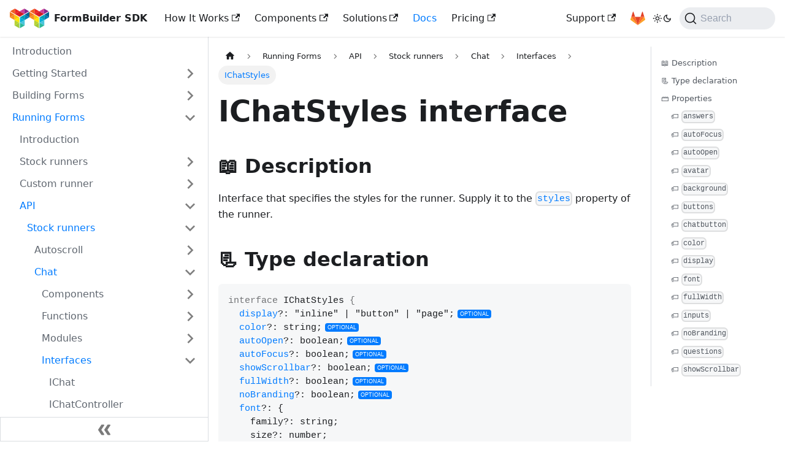

--- FILE ---
content_type: text/html
request_url: https://tripetto.com/sdk/docs/runner/api/stock/chat/interfaces/IChatStyles/
body_size: 13086
content:
<!doctype html>
<html lang="en" dir="ltr" class="docs-wrapper plugin-docs plugin-id-default docs-version-current docs-doc-page docs-doc-id-runner/api/stock/chat/interfaces/IChatStyles" data-has-hydrated="false">
<head>
<meta charset="UTF-8">
<meta name="generator" content="Docusaurus v3.0.0">
<title data-rh="true">IChatStyles interface - Chat Runner - Tripetto FormBuilder SDK</title><meta data-rh="true" name="viewport" content="width=device-width,initial-scale=1"><meta data-rh="true" name="twitter:card" content="summary_large_image"><meta data-rh="true" property="og:url" content="https://tripetto.com/sdk/docs/runner/api/stock/chat/interfaces/IChatStyles/"><meta data-rh="true" property="og:locale" content="en"><meta data-rh="true" name="docusaurus_locale" content="en"><meta data-rh="true" name="docsearch:language" content="en"><meta data-rh="true" name="docusaurus_version" content="current"><meta data-rh="true" name="docusaurus_tag" content="docs-default-current"><meta data-rh="true" name="docsearch:version" content="current"><meta data-rh="true" name="docsearch:docusaurus_tag" content="docs-default-current"><meta data-rh="true" property="og:title" content="IChatStyles interface - Chat Runner - Tripetto FormBuilder SDK"><meta data-rh="true" name="description" content="Interface that specifies the styles for the chat runner. Supply it to the styles property of the runner."><meta data-rh="true" property="og:description" content="Interface that specifies the styles for the chat runner. Supply it to the styles property of the runner."><link data-rh="true" rel="icon" href="/sdk/img/favicon.ico"><link data-rh="true" rel="canonical" href="https://tripetto.com/sdk/docs/runner/api/stock/chat/interfaces/IChatStyles/"><link data-rh="true" rel="alternate" href="https://tripetto.com/sdk/docs/runner/api/stock/chat/interfaces/IChatStyles/" hreflang="en"><link data-rh="true" rel="alternate" href="https://tripetto.com/sdk/docs/runner/api/stock/chat/interfaces/IChatStyles/" hreflang="x-default"><link data-rh="true" rel="preconnect" href="https://80VVB9EZ1M-dsn.algolia.net" crossorigin="anonymous"><link rel="search" type="application/opensearchdescription+xml" title="Tripetto FormBuilder SDK" href="/sdk/opensearch.xml">
<!-- Google Tag Manager -->
    <script>!function(e,t,a,n,g){e[n]=e[n]||[],e[n].push({"gtm.start":(new Date).getTime(),event:"gtm.js"});var m=t.getElementsByTagName(a)[0],r=t.createElement(a);r.async=!0,r.src="https://www.googletagmanager.com/gtm.js?id=GTM-KPS9JZK",m.parentNode.insertBefore(r,m)}(window,document,"script","dataLayer")</script>
    <!-- End Google Tag Manager -->
<script src="/sdk/js/redirect.js"></script><link rel="stylesheet" href="/sdk/assets/css/styles.f3e19007.css">
<script src="/sdk/assets/js/runtime~main.b3f91a94.js" defer="defer"></script>
<script src="/sdk/assets/js/main.d08b1002.js" defer="defer"></script>
</head>
<body class="navigation-with-keyboard">
<script>!function(){function t(t){document.documentElement.setAttribute("data-theme",t)}var e=function(){try{return new URLSearchParams(window.location.search).get("docusaurus-theme")}catch(t){}}()||function(){try{return localStorage.getItem("theme")}catch(t){}}();null!==e?t(e):window.matchMedia("(prefers-color-scheme: dark)").matches?t("dark"):(window.matchMedia("(prefers-color-scheme: light)").matches,t("light"))}(),function(){try{const c=new URLSearchParams(window.location.search).entries();for(var[t,e]of c)if(t.startsWith("docusaurus-data-")){var a=t.replace("docusaurus-data-","data-");document.documentElement.setAttribute(a,e)}}catch(t){}}()</script><div id="__docusaurus"><div role="region" aria-label="Skip to main content"><a class="skipToContent_fXgn" href="#__docusaurus_skipToContent_fallback">Skip to main content</a></div><nav aria-label="Main" class="navbar navbar--fixed-top navbarHideable_m1mJ"><div class="navbar__inner"><div class="navbar__items"><button aria-label="Toggle navigation bar" aria-expanded="false" class="navbar__toggle clean-btn" type="button"><svg width="30" height="30" viewBox="0 0 30 30" aria-hidden="true"><path stroke="currentColor" stroke-linecap="round" stroke-miterlimit="10" stroke-width="2" d="M4 7h22M4 15h22M4 23h22"></path></svg></button><a href="/sdk/" target="_self" rel="noopener noreferrer" class="navbar__brand"><div class="navbar__logo"><img src="/sdk/img/logo.svg" alt="" class="themedComponent_mlkZ themedComponent--light_NVdE"><img src="/sdk/img/logo.svg" alt="" class="themedComponent_mlkZ themedComponent--dark_xIcU"></div><b class="navbar__title text--truncate">FormBuilder SDK</b></a><a href="/sdk/how-it-works/" class="navbar__item navbar__link navbar__link_internal">How It Works<svg width="13.5" height="13.5" aria-hidden="true" viewBox="0 0 24 24" class="iconExternalLink_nPIU"><path fill="currentColor" d="M21 13v10h-21v-19h12v2h-10v15h17v-8h2zm3-12h-10.988l4.035 4-6.977 7.07 2.828 2.828 6.977-7.07 4.125 4.172v-11z"></path></svg></a><a href="/sdk/components/" class="navbar__item navbar__link navbar__link_internal">Components<svg width="13.5" height="13.5" aria-hidden="true" viewBox="0 0 24 24" class="iconExternalLink_nPIU"><path fill="currentColor" d="M21 13v10h-21v-19h12v2h-10v15h17v-8h2zm3-12h-10.988l4.035 4-6.977 7.07 2.828 2.828 6.977-7.07 4.125 4.172v-11z"></path></svg></a><a href="/sdk/solutions/" class="navbar__item navbar__link navbar__link_internal">Solutions<svg width="13.5" height="13.5" aria-hidden="true" viewBox="0 0 24 24" class="iconExternalLink_nPIU"><path fill="currentColor" d="M21 13v10h-21v-19h12v2h-10v15h17v-8h2zm3-12h-10.988l4.035 4-6.977 7.07 2.828 2.828 6.977-7.07 4.125 4.172v-11z"></path></svg></a><a aria-current="page" class="navbar__item navbar__link navbar__link--active" href="/sdk/docs/">Docs</a><a href="/sdk/pricing/" class="navbar__item navbar__link navbar__link_internal">Pricing<svg width="13.5" height="13.5" aria-hidden="true" viewBox="0 0 24 24" class="iconExternalLink_nPIU"><path fill="currentColor" d="M21 13v10h-21v-19h12v2h-10v15h17v-8h2zm3-12h-10.988l4.035 4-6.977 7.07 2.828 2.828 6.977-7.07 4.125 4.172v-11z"></path></svg></a></div><div class="navbar__items navbar__items--right"><a href="/sdk/support/" class="navbar__item navbar__link navbar__link_internal">Support<svg width="13.5" height="13.5" aria-hidden="true" viewBox="0 0 24 24" class="iconExternalLink_nPIU"><path fill="currentColor" d="M21 13v10h-21v-19h12v2h-10v15h17v-8h2zm3-12h-10.988l4.035 4-6.977 7.07 2.828 2.828 6.977-7.07 4.125 4.172v-11z"></path></svg></a><a href="https://gitlab.com/tripetto" target="_blank" rel="noopener noreferrer" class="navbar__item navbar__link header-gitlab-link" aria-label="Tripetto source code on GitLab"></a><div class="toggle_vylO colorModeToggle_DEke"><button class="clean-btn toggleButton_gllP toggleButtonDisabled_aARS" type="button" disabled="" title="Switch between dark and light mode (currently light mode)" aria-label="Switch between dark and light mode (currently light mode)" aria-live="polite"><svg viewBox="0 0 24 24" width="24" height="24" class="lightToggleIcon_pyhR"><path fill="currentColor" d="M12,9c1.65,0,3,1.35,3,3s-1.35,3-3,3s-3-1.35-3-3S10.35,9,12,9 M12,7c-2.76,0-5,2.24-5,5s2.24,5,5,5s5-2.24,5-5 S14.76,7,12,7L12,7z M2,13l2,0c0.55,0,1-0.45,1-1s-0.45-1-1-1l-2,0c-0.55,0-1,0.45-1,1S1.45,13,2,13z M20,13l2,0c0.55,0,1-0.45,1-1 s-0.45-1-1-1l-2,0c-0.55,0-1,0.45-1,1S19.45,13,20,13z M11,2v2c0,0.55,0.45,1,1,1s1-0.45,1-1V2c0-0.55-0.45-1-1-1S11,1.45,11,2z M11,20v2c0,0.55,0.45,1,1,1s1-0.45,1-1v-2c0-0.55-0.45-1-1-1C11.45,19,11,19.45,11,20z M5.99,4.58c-0.39-0.39-1.03-0.39-1.41,0 c-0.39,0.39-0.39,1.03,0,1.41l1.06,1.06c0.39,0.39,1.03,0.39,1.41,0s0.39-1.03,0-1.41L5.99,4.58z M18.36,16.95 c-0.39-0.39-1.03-0.39-1.41,0c-0.39,0.39-0.39,1.03,0,1.41l1.06,1.06c0.39,0.39,1.03,0.39,1.41,0c0.39-0.39,0.39-1.03,0-1.41 L18.36,16.95z M19.42,5.99c0.39-0.39,0.39-1.03,0-1.41c-0.39-0.39-1.03-0.39-1.41,0l-1.06,1.06c-0.39,0.39-0.39,1.03,0,1.41 s1.03,0.39,1.41,0L19.42,5.99z M7.05,18.36c0.39-0.39,0.39-1.03,0-1.41c-0.39-0.39-1.03-0.39-1.41,0l-1.06,1.06 c-0.39,0.39-0.39,1.03,0,1.41s1.03,0.39,1.41,0L7.05,18.36z"></path></svg><svg viewBox="0 0 24 24" width="24" height="24" class="darkToggleIcon_wfgR"><path fill="currentColor" d="M9.37,5.51C9.19,6.15,9.1,6.82,9.1,7.5c0,4.08,3.32,7.4,7.4,7.4c0.68,0,1.35-0.09,1.99-0.27C17.45,17.19,14.93,19,12,19 c-3.86,0-7-3.14-7-7C5,9.07,6.81,6.55,9.37,5.51z M12,3c-4.97,0-9,4.03-9,9s4.03,9,9,9s9-4.03,9-9c0-0.46-0.04-0.92-0.1-1.36 c-0.98,1.37-2.58,2.26-4.4,2.26c-2.98,0-5.4-2.42-5.4-5.4c0-1.81,0.89-3.42,2.26-4.4C12.92,3.04,12.46,3,12,3L12,3z"></path></svg></button></div><div class="navbarSearchContainer_Bca1"><button type="button" class="DocSearch DocSearch-Button" aria-label="Search"><span class="DocSearch-Button-Container"><svg width="20" height="20" class="DocSearch-Search-Icon" viewBox="0 0 20 20"><path d="M14.386 14.386l4.0877 4.0877-4.0877-4.0877c-2.9418 2.9419-7.7115 2.9419-10.6533 0-2.9419-2.9418-2.9419-7.7115 0-10.6533 2.9418-2.9419 7.7115-2.9419 10.6533 0 2.9419 2.9418 2.9419 7.7115 0 10.6533z" stroke="currentColor" fill="none" fill-rule="evenodd" stroke-linecap="round" stroke-linejoin="round"></path></svg><span class="DocSearch-Button-Placeholder">Search</span></span><span class="DocSearch-Button-Keys"></span></button></div></div></div><div role="presentation" class="navbar-sidebar__backdrop"></div></nav><div id="__docusaurus_skipToContent_fallback" class="main-wrapper mainWrapper_z2l0"><div class="docsWrapper_hBAB"><button aria-label="Scroll back to top" class="clean-btn theme-back-to-top-button backToTopButton_sjWU" type="button"></button><div class="docRoot_UBD9"><aside class="theme-doc-sidebar-container docSidebarContainer_YfHR"><div class="sidebarViewport_aRkj"><div class="sidebar_njMd sidebarWithHideableNavbar_wUlq"><a href="/sdk/" target="_self" rel="noopener noreferrer" tabindex="-1" class="sidebarLogo_isFc"><img src="/sdk/img/logo.svg" alt="" class="themedComponent_mlkZ themedComponent--light_NVdE"><img src="/sdk/img/logo.svg" alt="" class="themedComponent_mlkZ themedComponent--dark_xIcU"><b>FormBuilder SDK</b></a><nav aria-label="Docs sidebar" class="menu thin-scrollbar menu_SIkG"><ul class="theme-doc-sidebar-menu menu__list"><li class="theme-doc-sidebar-item-link theme-doc-sidebar-item-link-level-1 menu__list-item"><a class="menu__link" href="/sdk/docs/">Introduction</a></li><li class="theme-doc-sidebar-item-category theme-doc-sidebar-item-category-level-1 menu__list-item menu__list-item--collapsed"><div class="menu__list-item-collapsible"><a class="menu__link menu__link--sublist" aria-expanded="false" href="/sdk/docs/getting-started/what-is-tripetto/">Getting Started</a><button aria-label="Expand sidebar category &#x27;Getting Started&#x27;" type="button" class="clean-btn menu__caret"></button></div></li><li class="theme-doc-sidebar-item-category theme-doc-sidebar-item-category-level-1 menu__list-item menu__list-item--collapsed"><div class="menu__list-item-collapsible"><a class="menu__link menu__link--sublist" aria-expanded="false" href="/sdk/docs/builder/introduction/">Building Forms</a><button aria-label="Expand sidebar category &#x27;Building Forms&#x27;" type="button" class="clean-btn menu__caret"></button></div></li><li class="theme-doc-sidebar-item-category theme-doc-sidebar-item-category-level-1 menu__list-item"><div class="menu__list-item-collapsible"><a class="menu__link menu__link--sublist menu__link--active" aria-expanded="true" href="/sdk/docs/runner/introduction/">Running Forms</a><button aria-label="Collapse sidebar category &#x27;Running Forms&#x27;" type="button" class="clean-btn menu__caret"></button></div><ul style="display:block;overflow:visible;height:auto" class="menu__list"><li class="theme-doc-sidebar-item-link theme-doc-sidebar-item-link-level-2 menu__list-item"><a class="menu__link" tabindex="0" href="/sdk/docs/runner/introduction/">Introduction</a></li><li class="theme-doc-sidebar-item-category theme-doc-sidebar-item-category-level-2 menu__list-item menu__list-item--collapsed"><div class="menu__list-item-collapsible"><a class="menu__link menu__link--sublist" aria-expanded="false" tabindex="0" href="/sdk/docs/runner/stock/introduction/">Stock runners</a><button aria-label="Expand sidebar category &#x27;Stock runners&#x27;" type="button" class="clean-btn menu__caret"></button></div></li><li class="theme-doc-sidebar-item-category theme-doc-sidebar-item-category-level-2 menu__list-item menu__list-item--collapsed"><div class="menu__list-item-collapsible"><a class="menu__link menu__link--sublist" aria-expanded="false" tabindex="0" href="/sdk/docs/runner/custom/introduction/">Custom runner</a><button aria-label="Expand sidebar category &#x27;Custom runner&#x27;" type="button" class="clean-btn menu__caret"></button></div></li><li class="theme-doc-sidebar-item-category theme-doc-sidebar-item-category-level-2 menu__list-item"><div class="menu__list-item-collapsible"><a class="menu__link menu__link--sublist menu__link--active" aria-expanded="true" tabindex="0" href="/sdk/docs/runner/api/">API</a><button aria-label="Collapse sidebar category &#x27;API&#x27;" type="button" class="clean-btn menu__caret"></button></div><ul style="display:block;overflow:visible;height:auto" class="menu__list"><li class="theme-doc-sidebar-item-category theme-doc-sidebar-item-category-level-3 menu__list-item"><div class="menu__list-item-collapsible"><a class="menu__link menu__link--sublist menu__link--active" aria-expanded="true" tabindex="0" href="/sdk/docs/runner/api/stock/">Stock runners</a><button aria-label="Collapse sidebar category &#x27;Stock runners&#x27;" type="button" class="clean-btn menu__caret"></button></div><ul style="display:block;overflow:visible;height:auto" class="menu__list"><li class="theme-doc-sidebar-item-category theme-doc-sidebar-item-category-level-4 menu__list-item menu__list-item--collapsed"><div class="menu__list-item-collapsible"><a class="menu__link menu__link--sublist" aria-expanded="false" tabindex="0" href="/sdk/docs/runner/api/stock/autoscroll/">Autoscroll</a><button aria-label="Expand sidebar category &#x27;Autoscroll&#x27;" type="button" class="clean-btn menu__caret"></button></div></li><li class="theme-doc-sidebar-item-category theme-doc-sidebar-item-category-level-4 menu__list-item"><div class="menu__list-item-collapsible"><a class="menu__link menu__link--sublist menu__link--active" aria-expanded="true" tabindex="0" href="/sdk/docs/runner/api/stock/chat/">Chat</a><button aria-label="Collapse sidebar category &#x27;Chat&#x27;" type="button" class="clean-btn menu__caret"></button></div><ul style="display:block;overflow:visible;height:auto" class="menu__list"><li class="theme-doc-sidebar-item-category theme-doc-sidebar-item-category-level-5 menu__list-item menu__list-item--collapsed"><div class="menu__list-item-collapsible"><a class="menu__link menu__link--sublist" aria-expanded="false" tabindex="0" href="/sdk/docs/runner/api/stock/chat/components/angular/">Components</a><button aria-label="Expand sidebar category &#x27;Components&#x27;" type="button" class="clean-btn menu__caret"></button></div></li><li class="theme-doc-sidebar-item-category theme-doc-sidebar-item-category-level-5 menu__list-item menu__list-item--collapsed"><div class="menu__list-item-collapsible"><a class="menu__link menu__link--sublist" aria-expanded="false" tabindex="0" href="/sdk/docs/runner/api/stock/chat/functions/run/">Functions</a><button aria-label="Expand sidebar category &#x27;Functions&#x27;" type="button" class="clean-btn menu__caret"></button></div></li><li class="theme-doc-sidebar-item-category theme-doc-sidebar-item-category-level-5 menu__list-item menu__list-item--collapsed"><div class="menu__list-item-collapsible"><a class="menu__link menu__link--sublist" aria-expanded="false" tabindex="0" href="/sdk/docs/runner/api/stock/chat/modules/TripettoChat/">Modules</a><button aria-label="Expand sidebar category &#x27;Modules&#x27;" type="button" class="clean-btn menu__caret"></button></div></li><li class="theme-doc-sidebar-item-category theme-doc-sidebar-item-category-level-5 menu__list-item"><div class="menu__list-item-collapsible"><a class="menu__link menu__link--sublist menu__link--active" aria-expanded="true" tabindex="0" href="/sdk/docs/runner/api/stock/chat/interfaces/IChat/">Interfaces</a><button aria-label="Collapse sidebar category &#x27;Interfaces&#x27;" type="button" class="clean-btn menu__caret"></button></div><ul style="display:block;overflow:visible;height:auto" class="menu__list"><li class="theme-doc-sidebar-item-link theme-doc-sidebar-item-link-level-6 menu__list-item"><a class="menu__link" tabindex="0" href="/sdk/docs/runner/api/stock/chat/interfaces/IChat/">IChat</a></li><li class="theme-doc-sidebar-item-link theme-doc-sidebar-item-link-level-6 menu__list-item"><a class="menu__link" tabindex="0" href="/sdk/docs/runner/api/stock/chat/interfaces/IChatController/">IChatController</a></li><li class="theme-doc-sidebar-item-link theme-doc-sidebar-item-link-level-6 menu__list-item"><a class="menu__link" tabindex="0" href="/sdk/docs/runner/api/stock/chat/interfaces/IChatProps/">IChatProps</a></li><li class="theme-doc-sidebar-item-link theme-doc-sidebar-item-link-level-6 menu__list-item"><a class="menu__link" tabindex="0" href="/sdk/docs/runner/api/stock/chat/interfaces/IChatRenderProps/">IChatRenderProps</a></li><li class="theme-doc-sidebar-item-link theme-doc-sidebar-item-link-level-6 menu__list-item"><a class="menu__link" tabindex="0" href="/sdk/docs/runner/api/stock/chat/interfaces/IChatRendering/">IChatRendering</a></li><li class="theme-doc-sidebar-item-link theme-doc-sidebar-item-link-level-6 menu__list-item"><a class="menu__link" tabindex="0" href="/sdk/docs/runner/api/stock/chat/interfaces/IChatRunner/">IChatRunner</a></li><li class="theme-doc-sidebar-item-link theme-doc-sidebar-item-link-level-6 menu__list-item"><a class="menu__link menu__link--active" aria-current="page" tabindex="0" href="/sdk/docs/runner/api/stock/chat/interfaces/IChatStyles/">IChatStyles</a></li></ul></li><li class="theme-doc-sidebar-item-category theme-doc-sidebar-item-category-level-5 menu__list-item menu__list-item--collapsed"><div class="menu__list-item-collapsible"><a class="menu__link menu__link--sublist" aria-expanded="false" tabindex="0" href="/sdk/docs/runner/api/stock/chat/constants/namespace/">Constants</a><button aria-label="Expand sidebar category &#x27;Constants&#x27;" type="button" class="clean-btn menu__caret"></button></div></li></ul></li><li class="theme-doc-sidebar-item-category theme-doc-sidebar-item-category-level-4 menu__list-item menu__list-item--collapsed"><div class="menu__list-item-collapsible"><a class="menu__link menu__link--sublist" aria-expanded="false" tabindex="0" href="/sdk/docs/runner/api/stock/classic/">Classic</a><button aria-label="Expand sidebar category &#x27;Classic&#x27;" type="button" class="clean-btn menu__caret"></button></div></li><li class="theme-doc-sidebar-item-category theme-doc-sidebar-item-category-level-4 menu__list-item menu__list-item--collapsed"><div class="menu__list-item-collapsible"><a class="menu__link menu__link--sublist" aria-expanded="false" tabindex="0" href="/sdk/docs/runner/api/stock/classic-fluentui/">Classic Fluent UI</a><button aria-label="Expand sidebar category &#x27;Classic Fluent UI&#x27;" type="button" class="clean-btn menu__caret"></button></div></li></ul></li><li class="theme-doc-sidebar-item-category theme-doc-sidebar-item-category-level-3 menu__list-item menu__list-item--collapsed"><div class="menu__list-item-collapsible"><a class="menu__link menu__link--sublist" aria-expanded="false" tabindex="0" href="/sdk/docs/runner/api/library/">Runner Library</a><button aria-label="Expand sidebar category &#x27;Runner Library&#x27;" type="button" class="clean-btn menu__caret"></button></div></li><li class="theme-doc-sidebar-item-category theme-doc-sidebar-item-category-level-3 menu__list-item menu__list-item--collapsed"><div class="menu__list-item-collapsible"><a class="menu__link menu__link--sublist" aria-expanded="false" tabindex="0" href="/sdk/docs/runner/api/fabric/">Runner Fabric</a><button aria-label="Expand sidebar category &#x27;Runner Fabric&#x27;" type="button" class="clean-btn menu__caret"></button></div></li><li class="theme-doc-sidebar-item-category theme-doc-sidebar-item-category-level-3 menu__list-item menu__list-item--collapsed"><div class="menu__list-item-collapsible"><a class="menu__link menu__link--sublist" aria-expanded="false" tabindex="0" href="/sdk/docs/runner/api/react-hook/">Runner React Hook</a><button aria-label="Expand sidebar category &#x27;Runner React Hook&#x27;" type="button" class="clean-btn menu__caret"></button></div></li></ul></li><li class="theme-doc-sidebar-item-link theme-doc-sidebar-item-link-level-2 menu__list-item"><a class="menu__link" tabindex="0" href="/sdk/docs/runner/pricing/">Pricing</a></li></ul></li><li class="theme-doc-sidebar-item-category theme-doc-sidebar-item-category-level-1 menu__list-item menu__list-item--collapsed"><div class="menu__list-item-collapsible"><a class="menu__link menu__link--sublist" aria-expanded="false" href="/sdk/docs/blocks/introduction/">Blocks</a><button aria-label="Expand sidebar category &#x27;Blocks&#x27;" type="button" class="clean-btn menu__caret"></button></div></li><li class="theme-doc-sidebar-item-category theme-doc-sidebar-item-category-level-1 menu__list-item menu__list-item--collapsed"><div class="menu__list-item-collapsible"><a class="menu__link menu__link--sublist" aria-expanded="false" href="/sdk/docs/applications/introduction/">Applications</a><button aria-label="Expand sidebar category &#x27;Applications&#x27;" type="button" class="clean-btn menu__caret"></button></div></li><li class="theme-doc-sidebar-item-link theme-doc-sidebar-item-link-level-1 menu__list-item"><a class="menu__link" href="/sdk/docs/glossary/">Glossary</a></li></ul></nav><button type="button" title="Collapse sidebar" aria-label="Collapse sidebar" class="button button--secondary button--outline collapseSidebarButton_PEFL"><svg width="20" height="20" aria-hidden="true" class="collapseSidebarButtonIcon_kv0_"><g fill="#7a7a7a"><path d="M9.992 10.023c0 .2-.062.399-.172.547l-4.996 7.492a.982.982 0 01-.828.454H1c-.55 0-1-.453-1-1 0-.2.059-.403.168-.551l4.629-6.942L.168 3.078A.939.939 0 010 2.528c0-.548.45-.997 1-.997h2.996c.352 0 .649.18.828.45L9.82 9.472c.11.148.172.347.172.55zm0 0"></path><path d="M19.98 10.023c0 .2-.058.399-.168.547l-4.996 7.492a.987.987 0 01-.828.454h-3c-.547 0-.996-.453-.996-1 0-.2.059-.403.168-.551l4.625-6.942-4.625-6.945a.939.939 0 01-.168-.55 1 1 0 01.996-.997h3c.348 0 .649.18.828.45l4.996 7.492c.11.148.168.347.168.55zm0 0"></path></g></svg></button></div></div></aside><main class="docMainContainer_TBSr"><div class="container padding-top--md padding-bottom--lg"><div class="row"><div class="col docItemCol_VOVn"><div class="docItemContainer_Djhp"><article><nav class="theme-doc-breadcrumbs breadcrumbsContainer_Alpn" aria-label="Breadcrumbs"><ul class="breadcrumbs" itemscope="" itemtype="https://schema.org/BreadcrumbList"><li class="breadcrumbs__item"><a aria-label="Home page" class="breadcrumbs__link" href="/sdk/docs/"><svg viewBox="0 0 24 24" class="breadcrumbHomeIcon_SLhD"><path d="M10 19v-5h4v5c0 .55.45 1 1 1h3c.55 0 1-.45 1-1v-7h1.7c.46 0 .68-.57.33-.87L12.67 3.6c-.38-.34-.96-.34-1.34 0l-8.36 7.53c-.34.3-.13.87.33.87H5v7c0 .55.45 1 1 1h3c.55 0 1-.45 1-1z" fill="currentColor"></path></svg></a></li><li itemscope="" itemprop="itemListElement" itemtype="https://schema.org/ListItem" class="breadcrumbs__item"><a class="breadcrumbs__link" itemprop="item" href="/sdk/docs/runner/introduction/"><span itemprop="name">Running Forms</span></a><meta itemprop="position" content="1"></li><li itemscope="" itemprop="itemListElement" itemtype="https://schema.org/ListItem" class="breadcrumbs__item"><a class="breadcrumbs__link" itemprop="item" href="/sdk/docs/runner/api/"><span itemprop="name">API</span></a><meta itemprop="position" content="2"></li><li itemscope="" itemprop="itemListElement" itemtype="https://schema.org/ListItem" class="breadcrumbs__item"><a class="breadcrumbs__link" itemprop="item" href="/sdk/docs/runner/api/stock/"><span itemprop="name">Stock runners</span></a><meta itemprop="position" content="3"></li><li itemscope="" itemprop="itemListElement" itemtype="https://schema.org/ListItem" class="breadcrumbs__item"><a class="breadcrumbs__link" itemprop="item" href="/sdk/docs/runner/api/stock/chat/"><span itemprop="name">Chat</span></a><meta itemprop="position" content="4"></li><li itemscope="" itemprop="itemListElement" itemtype="https://schema.org/ListItem" class="breadcrumbs__item"><a class="breadcrumbs__link" itemprop="item" href="/sdk/docs/runner/api/stock/chat/interfaces/IChat/"><span itemprop="name">Interfaces</span></a><meta itemprop="position" content="5"></li><li itemscope="" itemprop="itemListElement" itemtype="https://schema.org/ListItem" class="breadcrumbs__item breadcrumbs__item--active"><span class="breadcrumbs__link" itemprop="name">IChatStyles</span><meta itemprop="position" content="6"></li></ul></nav><div class="tocCollapsible_ETCw theme-doc-toc-mobile tocMobile_ITEo"><button type="button" class="clean-btn tocCollapsibleButton_TO0P">On this page</button></div><div class="theme-doc-markdown markdown"><h1>IChatStyles interface</h1>
<h2 class="anchor anchorWithHideOnScrollNavbar_WYt5" id="description">📖 Description<a href="#description" class="hash-link" aria-label="Direct link to 📖 Description" title="Direct link to 📖 Description">​</a></h2>
<p>Interface that specifies the styles for the runner. Supply it to the <a href="/sdk/docs/runner/api/stock/chat/interfaces/IChat/#styles"><code>styles</code></a> property of the runner.</p>
<h2 class="anchor anchorWithHideOnScrollNavbar_WYt5" id="type-declaration">📃 Type declaration<a href="#type-declaration" class="hash-link" aria-label="Direct link to 📃 Type declaration" title="Direct link to 📃 Type declaration">​</a></h2>
<pre><span style="opacity:0.6">interface</span> <!-- -->IChatStyles<!-- --> <span style="opacity:0.6">{</span>
  <a href="#display">display</a>?<!-- -->:<!-- --> <!-- -->&quot;inline&quot; | &quot;button&quot; | &quot;page&quot;;<span style="background-color:#007bff;color:#fff;border-radius:4px;text-transform:uppercase;font-family:Tahoma,Arial;font-size:9px;padding:2px 4px;position:relative;top:-1px;margin-left:5px;cursor:help" title="ℹ️ This property is optional and can therefore be `undefined` (or left out when declaring a new object).">Optional</span>
  <a href="#color">color</a>?<!-- -->:<!-- --> <!-- -->string;<span style="background-color:#007bff;color:#fff;border-radius:4px;text-transform:uppercase;font-family:Tahoma,Arial;font-size:9px;padding:2px 4px;position:relative;top:-1px;margin-left:5px;cursor:help" title="ℹ️ This property is optional and can therefore be `undefined` (or left out when declaring a new object).">Optional</span>
  <a href="#autoOpen">autoOpen</a>?<!-- -->:<!-- --> <!-- -->boolean;<span style="background-color:#007bff;color:#fff;border-radius:4px;text-transform:uppercase;font-family:Tahoma,Arial;font-size:9px;padding:2px 4px;position:relative;top:-1px;margin-left:5px;cursor:help" title="ℹ️ This property is optional and can therefore be `undefined` (or left out when declaring a new object).">Optional</span>
  <a href="#autoFocus">autoFocus</a>?<!-- -->:<!-- --> <!-- -->boolean;<span style="background-color:#007bff;color:#fff;border-radius:4px;text-transform:uppercase;font-family:Tahoma,Arial;font-size:9px;padding:2px 4px;position:relative;top:-1px;margin-left:5px;cursor:help" title="ℹ️ This property is optional and can therefore be `undefined` (or left out when declaring a new object).">Optional</span>
  <a href="#showScrollbar">showScrollbar</a>?<!-- -->:<!-- --> <!-- -->boolean;<span style="background-color:#007bff;color:#fff;border-radius:4px;text-transform:uppercase;font-family:Tahoma,Arial;font-size:9px;padding:2px 4px;position:relative;top:-1px;margin-left:5px;cursor:help" title="ℹ️ This property is optional and can therefore be `undefined` (or left out when declaring a new object).">Optional</span>
  <a href="#fullWidth">fullWidth</a>?<!-- -->:<!-- --> <!-- -->boolean;<span style="background-color:#007bff;color:#fff;border-radius:4px;text-transform:uppercase;font-family:Tahoma,Arial;font-size:9px;padding:2px 4px;position:relative;top:-1px;margin-left:5px;cursor:help" title="ℹ️ This property is optional and can therefore be `undefined` (or left out when declaring a new object).">Optional</span>
  <a href="#noBranding">noBranding</a>?<!-- -->:<!-- --> <!-- -->boolean;<span style="background-color:#007bff;color:#fff;border-radius:4px;text-transform:uppercase;font-family:Tahoma,Arial;font-size:9px;padding:2px 4px;position:relative;top:-1px;margin-left:5px;cursor:help" title="ℹ️ This property is optional and can therefore be `undefined` (or left out when declaring a new object).">Optional</span>
  <a href="#font">font</a>?<!-- -->:<!-- --> <!-- -->{
    family?: string;
    size?: number;
    sizeSmall?: number;
  };<span style="background-color:#007bff;color:#fff;border-radius:4px;text-transform:uppercase;font-family:Tahoma,Arial;font-size:9px;padding:2px 4px;position:relative;top:-1px;margin-left:5px;cursor:help" title="ℹ️ This property is optional and can therefore be `undefined` (or left out when declaring a new object).">Optional</span>
  <a href="#background">background</a>?<!-- -->:<!-- --> <!-- -->{
    color?: string;
    url?: string;
    opacity?: number;
    positioning?: &quot;auto&quot; | &quot;100% auto&quot; | &quot;auto 100%&quot; | &quot;cover&quot; | &quot;contain&quot; | &quot;repeat&quot;;
  };<span style="background-color:#007bff;color:#fff;border-radius:4px;text-transform:uppercase;font-family:Tahoma,Arial;font-size:9px;padding:2px 4px;position:relative;top:-1px;margin-left:5px;cursor:help" title="ℹ️ This property is optional and can therefore be `undefined` (or left out when declaring a new object).">Optional</span>
  <a href="#avatar">avatar</a>?<!-- -->:<!-- --> <!-- -->{
    type?: &quot;avataaar&quot; | &quot;image&quot;;
    image?: string;
    skin?: &quot;Black&quot; | &quot;Brown&quot; | &quot;DarkBrown&quot; | &quot;Light&quot; | &quot;Pale&quot; | &quot;Tanned&quot; | &quot;Yellow&quot;;
    eyes?: &quot;Close&quot; | &quot;Cry&quot; | &quot;Dizzy&quot; | &quot;EyeRoll&quot; | &quot;Happy&quot; | &quot;Hearts&quot; | &quot;Neutral&quot; | &quot;Side&quot; | &quot;Squint&quot; | &quot;Surprised&quot; | &quot;Wink&quot; | &quot;WinkWacky&quot;;
    eyeBrow?: &quot;Angry&quot; | &quot;AngryNatural&quot; | &quot;FlatNatural&quot; | &quot;Neutral&quot; | &quot;NeutralNatural&quot; | &quot;RaisedExcited&quot; | &quot;RaisedExcitedNatural&quot; | &quot;SadConcerned&quot; | &quot;SadConcernedNatural&quot; | &quot;UnibrowNatural&quot; | &quot;UpDown&quot; | &quot;UpDownNatural&quot;;
    mouth?: &quot;Concerned&quot; | &quot;Disbelief&quot; | &quot;Eating&quot; | &quot;Grimace&quot; | &quot;Neutral&quot; | &quot;Sad&quot; | &quot;ScreamOpen&quot; | &quot;Serious&quot; | &quot;Smile&quot; | &quot;Tongue&quot; | &quot;Twinkle&quot; | &quot;Vomit&quot;;
    top?: &quot;NoHair&quot; | &quot;Eyepatch&quot; | &quot;Hat&quot; | &quot;Hijab&quot; | &quot;Turban&quot; | &quot;WinterHat1&quot; | &quot;WinterHat2&quot; | &quot;WinterHat3&quot; | &quot;WinterHat4&quot; | &quot;LongHairBigHair&quot; | &quot;LongHairBob&quot; | &quot;LongHairBun&quot; | &quot;LongHairCurly&quot; | &quot;LongHairCurvy&quot; | &quot;LongHairDreads&quot; | &quot;LongHairFrida&quot; | &quot;LongHairFro&quot; | &quot;LongHairFroBand&quot; | &quot;LongHairNotTooLong&quot; | &quot;LongHairShavedSides&quot; | &quot;LongHairMiaWallace&quot; | &quot;LongHairStraight&quot; | &quot;LongHairStraight2&quot; | &quot;LongHairStraightStrand&quot; | &quot;ShortHairDreads01&quot; | &quot;ShortHairDreads02&quot; | &quot;ShortHairFrizzle&quot; | &quot;ShortHairShaggyMullet&quot; | &quot;ShortHairShortCurly&quot; | &quot;ShortHairShortFlat&quot; | &quot;ShortHairShortRound&quot; | &quot;ShortHairShortWaved&quot; | &quot;ShortHairSides&quot; | &quot;ShortHairTheCaesar&quot; | &quot;ShortHairTheCaesarSidePart&quot;;
    hairColor?: &quot;Auburn&quot; | &quot;Black&quot; | &quot;Blonde&quot; | &quot;BlondeGolden&quot; | &quot;Brown&quot; | &quot;BrownDark&quot; | &quot;PastelPink&quot; | &quot;Platinum&quot; | &quot;Red&quot; | &quot;SilverGray&quot;;
    hatColor?: &quot;Black&quot; | &quot;Blue01&quot; | &quot;Blue02&quot; | &quot;Blue03&quot; | &quot;Gray01&quot; | &quot;Gray02&quot; | &quot;Heather&quot; | &quot;PastelBlue&quot; | &quot;PastelGreen&quot; | &quot;PastelOrange&quot; | &quot;PastelRed&quot; | &quot;PastelYellow&quot; | &quot;Pink&quot; | &quot;Red&quot; | &quot;White&quot;;
    facialHair?: &quot;None&quot; | &quot;BeardMedium&quot; | &quot;BeardLight&quot; | &quot;BeardMagestic&quot; | &quot;MoustacheFancy&quot; | &quot;MoustacheMagnum&quot;;
    facialHairColor?: &quot;Auburn&quot; | &quot;Black&quot; | &quot;Blonde&quot; | &quot;BlondeGolden&quot; | &quot;Brown&quot; | &quot;BrownDark&quot; | &quot;Platinum&quot; | &quot;Red&quot;;
    clothing?: &quot;BlazerShirt&quot; | &quot;BlazerSweater&quot; | &quot;CollarSweater&quot; | &quot;GraphicShirt&quot; | &quot;Hoodie&quot; | &quot;Overall&quot; | &quot;ShirtCrewNeck&quot; | &quot;ShirtScoopNeck&quot; | &quot;ShirtVNeck&quot;;
    clothingFabric?: &quot;Black&quot; | &quot;Blue01&quot; | &quot;Blue02&quot; | &quot;Blue03&quot; | &quot;Gray01&quot; | &quot;Gray02&quot; | &quot;Heather&quot; | &quot;PastelBlue&quot; | &quot;PastelGreen&quot; | &quot;PastelOrange&quot; | &quot;PastelRed&quot; | &quot;PastelYellow&quot; | &quot;Pink&quot; | &quot;Red&quot; | &quot;White&quot;;
    clothingGraphic?: &quot;Bat&quot; | &quot;Bear&quot; | &quot;Cumbia&quot; | &quot;Deer&quot; | &quot;Diamond&quot; | &quot;Hola&quot; | &quot;Pizza&quot; | &quot;Resist&quot; | &quot;Selena&quot; | &quot;Skull&quot; | &quot;SkullOutline&quot;;
    accessories?: &quot;None&quot; | &quot;Kurt&quot; | &quot;Prescription01&quot; | &quot;Prescription02&quot; | &quot;Round&quot; | &quot;Sunglasses&quot; | &quot;Wayfarers&quot;;
  };<span style="background-color:#007bff;color:#fff;border-radius:4px;text-transform:uppercase;font-family:Tahoma,Arial;font-size:9px;padding:2px 4px;position:relative;top:-1px;margin-left:5px;cursor:help" title="ℹ️ This property is optional and can therefore be `undefined` (or left out when declaring a new object).">Optional</span>
  <a href="#questions">questions</a>?<!-- -->:<!-- --> <!-- -->{
    alignment?: &quot;left&quot; | &quot;right&quot;;
    roundness?: number;
    backgroundColor?: string;
    borderColor?: string;
    textColor?: string;
  };<span style="background-color:#007bff;color:#fff;border-radius:4px;text-transform:uppercase;font-family:Tahoma,Arial;font-size:9px;padding:2px 4px;position:relative;top:-1px;margin-left:5px;cursor:help" title="ℹ️ This property is optional and can therefore be `undefined` (or left out when declaring a new object).">Optional</span>
  <a href="#answers">answers</a>?<!-- -->:<!-- --> <!-- -->{
    alignment?: &quot;left&quot; | &quot;right&quot;;
    roundness?: number;
    backgroundColor?: string;
    borderColor?: string;
    textColor?: string;
    avatarImage?: string;
  };<span style="background-color:#007bff;color:#fff;border-radius:4px;text-transform:uppercase;font-family:Tahoma,Arial;font-size:9px;padding:2px 4px;position:relative;top:-1px;margin-left:5px;cursor:help" title="ℹ️ This property is optional and can therefore be `undefined` (or left out when declaring a new object).">Optional</span>
  <a href="#chatButton">chatButton</a>?<!-- -->:<!-- --> <!-- -->{
    color?: string;
    image?: string;
  };<span style="background-color:#007bff;color:#fff;border-radius:4px;text-transform:uppercase;font-family:Tahoma,Arial;font-size:9px;padding:2px 4px;position:relative;top:-1px;margin-left:5px;cursor:help" title="ℹ️ This property is optional and can therefore be `undefined` (or left out when declaring a new object).">Optional</span>
  <a href="#inputs">inputs</a>?<!-- -->:<!-- --> <!-- -->{
    backgroundColor?: string;
    borderColor?: string;
    borderSize?: number;
    roundness?: number;
    textColor?: string;
    errorColor?: string;
    agreeColor?: string;
    declineColor?: string;
    selectionColor?: string;
  };<span style="background-color:#007bff;color:#fff;border-radius:4px;text-transform:uppercase;font-family:Tahoma,Arial;font-size:9px;padding:2px 4px;position:relative;top:-1px;margin-left:5px;cursor:help" title="ℹ️ This property is optional and can therefore be `undefined` (or left out when declaring a new object).">Optional</span>
  <a href="#buttons">buttons</a>?<!-- -->:<!-- --> <!-- -->{
    baseColor?: string;
    textColor?: string;
    roundness?: number;
    mode?: &quot;fill&quot; | &quot;outline&quot;;
  };<span style="background-color:#007bff;color:#fff;border-radius:4px;text-transform:uppercase;font-family:Tahoma,Arial;font-size:9px;padding:2px 4px;position:relative;top:-1px;margin-left:5px;cursor:help" title="ℹ️ This property is optional and can therefore be `undefined` (or left out when declaring a new object).">Optional</span><span style="opacity:0.6">
}</span></pre><div style="margin-top:-16px;margin-left:4px;font-size:11px">🖱️<!-- --> <span style="opacity:0.6">Hover with the mouse over a property name for a tooltip with the description of that property. Click it for more information.</span></div>
<h2 class="anchor anchorWithHideOnScrollNavbar_WYt5" id="properties">🗃️ Properties<a href="#properties" class="hash-link" aria-label="Direct link to 🗃️ Properties" title="Direct link to 🗃️ Properties">​</a></h2>
<hr>
<h3 class="anchor anchorWithHideOnScrollNavbar_WYt5" id="answers">🏷️ <code>answers</code><a href="#answers" class="hash-link" aria-label="Direct link to answers" title="Direct link to answers">​</a></h3>
<p>Specifies the styles for the answer bubbles.</p>
<h4 class="anchor anchorWithHideOnScrollNavbar_WYt5" id="type">Type<a href="#type" class="hash-link" aria-label="Direct link to Type" title="Direct link to Type">​</a></h4>
<div class="language-ts codeBlockContainer_Ckt0 theme-code-block" style="--prism-color:#bfc7d5;--prism-background-color:#292d3e"><div class="codeBlockContent_biex"><pre tabindex="0" class="prism-code language-ts codeBlock_bY9V thin-scrollbar" style="color:#bfc7d5;background-color:#292d3e"><code class="codeBlockLines_e6Vv"><span class="token-line" style="color:#bfc7d5"><span class="token punctuation" style="color:rgb(199, 146, 234)">{</span><span class="token plain"></span><br></span><span class="token-line" style="color:#bfc7d5"><span class="token plain">  </span><span class="token comment" style="color:rgb(105, 112, 152);font-style:italic">/* Bubble alignment. */</span><span class="token plain"></span><br></span><span class="token-line" style="color:#bfc7d5"><span class="token plain">  alignment</span><span class="token operator" style="color:rgb(137, 221, 255)">?</span><span class="token operator" style="color:rgb(137, 221, 255)">:</span><span class="token plain"> </span><span class="token string" style="color:rgb(195, 232, 141)">&quot;left&quot;</span><span class="token plain"> </span><span class="token operator" style="color:rgb(137, 221, 255)">|</span><span class="token plain"> </span><span class="token string" style="color:rgb(195, 232, 141)">&quot;right&quot;</span><span class="token punctuation" style="color:rgb(199, 146, 234)">;</span><span class="token plain"></span><br></span><span class="token-line" style="color:#bfc7d5"><span class="token plain" style="display:inline-block"></span><br></span><span class="token-line" style="color:#bfc7d5"><span class="token plain">  </span><span class="token comment" style="color:rgb(105, 112, 152);font-style:italic">/* Bubble roundness in pixels. */</span><span class="token plain"></span><br></span><span class="token-line" style="color:#bfc7d5"><span class="token plain">  roundness</span><span class="token operator" style="color:rgb(137, 221, 255)">?</span><span class="token operator" style="color:rgb(137, 221, 255)">:</span><span class="token plain"> </span><span class="token builtin" style="color:rgb(130, 170, 255)">number</span><span class="token punctuation" style="color:rgb(199, 146, 234)">;</span><span class="token plain"></span><br></span><span class="token-line" style="color:#bfc7d5"><span class="token plain" style="display:inline-block"></span><br></span><span class="token-line" style="color:#bfc7d5"><span class="token plain">  </span><span class="token comment" style="color:rgb(105, 112, 152);font-style:italic">/* Bubble background color. */</span><span class="token plain"></span><br></span><span class="token-line" style="color:#bfc7d5"><span class="token plain">  backgroundColor</span><span class="token operator" style="color:rgb(137, 221, 255)">?</span><span class="token operator" style="color:rgb(137, 221, 255)">:</span><span class="token plain"> </span><span class="token builtin" style="color:rgb(130, 170, 255)">string</span><span class="token punctuation" style="color:rgb(199, 146, 234)">;</span><span class="token plain"></span><br></span><span class="token-line" style="color:#bfc7d5"><span class="token plain" style="display:inline-block"></span><br></span><span class="token-line" style="color:#bfc7d5"><span class="token plain">  </span><span class="token comment" style="color:rgb(105, 112, 152);font-style:italic">/* Bubble border color. */</span><span class="token plain"></span><br></span><span class="token-line" style="color:#bfc7d5"><span class="token plain">  borderColor</span><span class="token operator" style="color:rgb(137, 221, 255)">?</span><span class="token operator" style="color:rgb(137, 221, 255)">:</span><span class="token plain"> </span><span class="token builtin" style="color:rgb(130, 170, 255)">string</span><span class="token punctuation" style="color:rgb(199, 146, 234)">;</span><span class="token plain"></span><br></span><span class="token-line" style="color:#bfc7d5"><span class="token plain" style="display:inline-block"></span><br></span><span class="token-line" style="color:#bfc7d5"><span class="token plain">  </span><span class="token comment" style="color:rgb(105, 112, 152);font-style:italic">/* Bubble text color. */</span><span class="token plain"></span><br></span><span class="token-line" style="color:#bfc7d5"><span class="token plain">  textColor</span><span class="token operator" style="color:rgb(137, 221, 255)">?</span><span class="token operator" style="color:rgb(137, 221, 255)">:</span><span class="token plain"> </span><span class="token builtin" style="color:rgb(130, 170, 255)">string</span><span class="token punctuation" style="color:rgb(199, 146, 234)">;</span><span class="token plain"></span><br></span><span class="token-line" style="color:#bfc7d5"><span class="token plain" style="display:inline-block"></span><br></span><span class="token-line" style="color:#bfc7d5"><span class="token plain">  </span><span class="token comment" style="color:rgb(105, 112, 152);font-style:italic">/* Answer bubble avatar image. */</span><span class="token plain"></span><br></span><span class="token-line" style="color:#bfc7d5"><span class="token plain">  avatarImage</span><span class="token operator" style="color:rgb(137, 221, 255)">?</span><span class="token operator" style="color:rgb(137, 221, 255)">:</span><span class="token plain"> </span><span class="token builtin" style="color:rgb(130, 170, 255)">string</span><span class="token punctuation" style="color:rgb(199, 146, 234)">;</span><span class="token plain"></span><br></span><span class="token-line" style="color:#bfc7d5"><span class="token plain"></span><span class="token punctuation" style="color:rgb(199, 146, 234)">}</span><br></span></code></pre><div class="buttonGroup__atx"><button type="button" aria-label="Copy code to clipboard" title="Copy" class="clean-btn"><span class="copyButtonIcons_eSgA" aria-hidden="true"><svg viewBox="0 0 24 24" class="copyButtonIcon_y97N"><path fill="currentColor" d="M19,21H8V7H19M19,5H8A2,2 0 0,0 6,7V21A2,2 0 0,0 8,23H19A2,2 0 0,0 21,21V7A2,2 0 0,0 19,5M16,1H4A2,2 0 0,0 2,3V17H4V3H16V1Z"></path></svg><svg viewBox="0 0 24 24" class="copyButtonSuccessIcon_LjdS"><path fill="currentColor" d="M21,7L9,19L3.5,13.5L4.91,12.09L9,16.17L19.59,5.59L21,7Z"></path></svg></span></button></div></div></div>
<hr>
<h3 class="anchor anchorWithHideOnScrollNavbar_WYt5" id="autoFocus">🏷️ <code>autoFocus</code><a href="#autoFocus" class="hash-link" aria-label="Direct link to autoFocus" title="Direct link to autoFocus">​</a></h3>
<p>When set to <code>true</code>, the runner tries to gain focus as soon as it is displayed.</p>
<h4 class="anchor anchorWithHideOnScrollNavbar_WYt5" id="type-1">Type<a href="#type-1" class="hash-link" aria-label="Direct link to Type" title="Direct link to Type">​</a></h4>
<p>string</p>
<div class="theme-admonition theme-admonition-warning admonition_xJq3 alert alert--warning"><div class="admonitionHeading_Gvgb"><span class="admonitionIcon_Rf37"><svg viewBox="0 0 16 16"><path fill-rule="evenodd" d="M8.893 1.5c-.183-.31-.52-.5-.887-.5s-.703.19-.886.5L.138 13.499a.98.98 0 0 0 0 1.001c.193.31.53.501.886.501h13.964c.367 0 .704-.19.877-.5a1.03 1.03 0 0 0 .01-1.002L8.893 1.5zm.133 11.497H6.987v-2.003h2.039v2.003zm0-3.004H6.987V5.987h2.039v4.006z"></path></svg></span>warning</div><div class="admonitionContent_BuS1"><p>If the <a href="/sdk/docs/runner/api/stock/chat/interfaces/IChat/#display"><code>display</code></a> mode of the runner is set to <code>page</code> this option is automatically used and therefore always <code>true</code>.</p></div></div>
<hr>
<h3 class="anchor anchorWithHideOnScrollNavbar_WYt5" id="autoOpen">🏷️ <code>autoOpen</code><a href="#autoOpen" class="hash-link" aria-label="Direct link to autoOpen" title="Direct link to autoOpen">​</a></h3>
<p>Specifies if the chat should automatically open when using <a href="#display"><code>display</code></a> mode <code>button</code>.</p>
<h4 class="anchor anchorWithHideOnScrollNavbar_WYt5" id="type-2">Type<a href="#type-2" class="hash-link" aria-label="Direct link to Type" title="Direct link to Type">​</a></h4>
<p>boolean</p>
<hr>
<h3 class="anchor anchorWithHideOnScrollNavbar_WYt5" id="avatar">🏷️ <code>avatar</code><a href="#avatar" class="hash-link" aria-label="Direct link to avatar" title="Direct link to avatar">​</a></h3>
<p>Specifies the question bubble avatar for the runner. Uses <a href="https://avataaars.com/" target="_blank" rel="noopener noreferrer">Avataaars</a> (designed by <a href="https://twitter.com/pablostanley" target="_blank" rel="noopener noreferrer">Pablo Stanley</a>) or a custom image.</p>
<h4 class="anchor anchorWithHideOnScrollNavbar_WYt5" id="type-3">Type<a href="#type-3" class="hash-link" aria-label="Direct link to Type" title="Direct link to Type">​</a></h4>
<div class="language-ts codeBlockContainer_Ckt0 theme-code-block" style="--prism-color:#bfc7d5;--prism-background-color:#292d3e"><div class="codeBlockContent_biex"><pre tabindex="0" class="prism-code language-ts codeBlock_bY9V thin-scrollbar" style="color:#bfc7d5;background-color:#292d3e"><code class="codeBlockLines_e6Vv"><span class="token-line" style="color:#bfc7d5"><span class="token plain">avatar</span><span class="token operator" style="color:rgb(137, 221, 255)">?</span><span class="token operator" style="color:rgb(137, 221, 255)">:</span><span class="token plain"> </span><span class="token punctuation" style="color:rgb(199, 146, 234)">{</span><span class="token plain"></span><br></span><span class="token-line" style="color:#bfc7d5"><span class="token plain">  </span><span class="token comment" style="color:rgb(105, 112, 152);font-style:italic">/* Specifies if an Avataaar is used or an image. */</span><span class="token plain"></span><br></span><span class="token-line" style="color:#bfc7d5"><span class="token plain">  type</span><span class="token operator" style="color:rgb(137, 221, 255)">?</span><span class="token operator" style="color:rgb(137, 221, 255)">:</span><span class="token plain"> </span><span class="token string" style="color:rgb(195, 232, 141)">&quot;avataaar&quot;</span><span class="token plain"> </span><span class="token operator" style="color:rgb(137, 221, 255)">|</span><span class="token plain"> </span><span class="token string" style="color:rgb(195, 232, 141)">&quot;image&quot;</span><span class="token punctuation" style="color:rgb(199, 146, 234)">;</span><span class="token plain"></span><br></span><span class="token-line" style="color:#bfc7d5"><span class="token plain" style="display:inline-block"></span><br></span><span class="token-line" style="color:#bfc7d5"><span class="token plain">  </span><span class="token comment" style="color:rgb(105, 112, 152);font-style:italic">/* Specifies the URL of the avatar image. */</span><span class="token plain"></span><br></span><span class="token-line" style="color:#bfc7d5"><span class="token plain">  image</span><span class="token operator" style="color:rgb(137, 221, 255)">?</span><span class="token operator" style="color:rgb(137, 221, 255)">:</span><span class="token plain"> </span><span class="token builtin" style="color:rgb(130, 170, 255)">string</span><span class="token punctuation" style="color:rgb(199, 146, 234)">;</span><span class="token plain"></span><br></span><span class="token-line" style="color:#bfc7d5"><span class="token plain" style="display:inline-block"></span><br></span><span class="token-line" style="color:#bfc7d5"><span class="token plain">  </span><span class="token comment" style="color:rgb(105, 112, 152);font-style:italic">/* Specifies the skin color/ */</span><span class="token plain"></span><br></span><span class="token-line" style="color:#bfc7d5"><span class="token plain">  skin</span><span class="token operator" style="color:rgb(137, 221, 255)">?</span><span class="token operator" style="color:rgb(137, 221, 255)">:</span><span class="token plain"> </span><span class="token string" style="color:rgb(195, 232, 141)">&quot;Black&quot;</span><span class="token plain"> </span><span class="token operator" style="color:rgb(137, 221, 255)">|</span><span class="token plain"> </span><span class="token string" style="color:rgb(195, 232, 141)">&quot;Brown&quot;</span><span class="token plain"> </span><span class="token operator" style="color:rgb(137, 221, 255)">|</span><span class="token plain"> </span><span class="token string" style="color:rgb(195, 232, 141)">&quot;DarkBrown&quot;</span><span class="token plain"> </span><span class="token operator" style="color:rgb(137, 221, 255)">|</span><span class="token plain"> </span><span class="token string" style="color:rgb(195, 232, 141)">&quot;Light&quot;</span><span class="token plain"> </span><span class="token operator" style="color:rgb(137, 221, 255)">|</span><span class="token plain"> </span><span class="token string" style="color:rgb(195, 232, 141)">&quot;Pale&quot;</span><span class="token plain"> </span><span class="token operator" style="color:rgb(137, 221, 255)">|</span><span class="token plain"> </span><span class="token string" style="color:rgb(195, 232, 141)">&quot;Tanned&quot;</span><span class="token plain"> </span><span class="token operator" style="color:rgb(137, 221, 255)">|</span><span class="token plain"> </span><span class="token string" style="color:rgb(195, 232, 141)">&quot;Yellow&quot;</span><span class="token punctuation" style="color:rgb(199, 146, 234)">;</span><span class="token plain"></span><br></span><span class="token-line" style="color:#bfc7d5"><span class="token plain" style="display:inline-block"></span><br></span><span class="token-line" style="color:#bfc7d5"><span class="token plain">  </span><span class="token comment" style="color:rgb(105, 112, 152);font-style:italic">/* Specifies the eye color. */</span><span class="token plain"></span><br></span><span class="token-line" style="color:#bfc7d5"><span class="token plain">  eyes</span><span class="token operator" style="color:rgb(137, 221, 255)">?</span><span class="token operator" style="color:rgb(137, 221, 255)">:</span><span class="token plain"> </span><span class="token string" style="color:rgb(195, 232, 141)">&quot;Close&quot;</span><span class="token plain"> </span><span class="token operator" style="color:rgb(137, 221, 255)">|</span><span class="token plain"> </span><span class="token string" style="color:rgb(195, 232, 141)">&quot;Cry&quot;</span><span class="token plain"> </span><span class="token operator" style="color:rgb(137, 221, 255)">|</span><span class="token plain"> </span><span class="token string" style="color:rgb(195, 232, 141)">&quot;Dizzy&quot;</span><span class="token plain"> </span><span class="token operator" style="color:rgb(137, 221, 255)">|</span><span class="token plain"> </span><span class="token string" style="color:rgb(195, 232, 141)">&quot;EyeRoll&quot;</span><span class="token plain"> </span><span class="token operator" style="color:rgb(137, 221, 255)">|</span><span class="token plain"> </span><span class="token string" style="color:rgb(195, 232, 141)">&quot;Happy&quot;</span><span class="token plain"> </span><span class="token operator" style="color:rgb(137, 221, 255)">|</span><span class="token plain"> </span><span class="token string" style="color:rgb(195, 232, 141)">&quot;Hearts&quot;</span><span class="token plain"> </span><span class="token operator" style="color:rgb(137, 221, 255)">|</span><span class="token plain"> </span><span class="token string" style="color:rgb(195, 232, 141)">&quot;Neutral&quot;</span><span class="token plain"> </span><span class="token operator" style="color:rgb(137, 221, 255)">|</span><span class="token plain"> </span><span class="token string" style="color:rgb(195, 232, 141)">&quot;Side&quot;</span><span class="token plain"> </span><span class="token operator" style="color:rgb(137, 221, 255)">|</span><span class="token plain"> </span><span class="token string" style="color:rgb(195, 232, 141)">&quot;Squint&quot;</span><span class="token plain"> </span><span class="token operator" style="color:rgb(137, 221, 255)">|</span><span class="token plain"> </span><span class="token string" style="color:rgb(195, 232, 141)">&quot;Surprised&quot;</span><span class="token plain"> </span><span class="token operator" style="color:rgb(137, 221, 255)">|</span><span class="token plain"> </span><span class="token string" style="color:rgb(195, 232, 141)">&quot;Wink&quot;</span><span class="token plain"> </span><span class="token operator" style="color:rgb(137, 221, 255)">|</span><span class="token plain"> </span><span class="token string" style="color:rgb(195, 232, 141)">&quot;WinkWacky&quot;</span><span class="token punctuation" style="color:rgb(199, 146, 234)">;</span><span class="token plain"></span><br></span><span class="token-line" style="color:#bfc7d5"><span class="token plain" style="display:inline-block"></span><br></span><span class="token-line" style="color:#bfc7d5"><span class="token plain">  </span><span class="token comment" style="color:rgb(105, 112, 152);font-style:italic">/* Specifies the eyebrow style. */</span><span class="token plain"></span><br></span><span class="token-line" style="color:#bfc7d5"><span class="token plain">  eyeBrow</span><span class="token operator" style="color:rgb(137, 221, 255)">?</span><span class="token operator" style="color:rgb(137, 221, 255)">:</span><span class="token plain"> </span><span class="token string" style="color:rgb(195, 232, 141)">&quot;Angry&quot;</span><span class="token plain"> </span><span class="token operator" style="color:rgb(137, 221, 255)">|</span><span class="token plain"> </span><span class="token string" style="color:rgb(195, 232, 141)">&quot;AngryNatural&quot;</span><span class="token plain"> </span><span class="token operator" style="color:rgb(137, 221, 255)">|</span><span class="token plain"> </span><span class="token string" style="color:rgb(195, 232, 141)">&quot;FlatNatural&quot;</span><span class="token plain"> </span><span class="token operator" style="color:rgb(137, 221, 255)">|</span><span class="token plain"> </span><span class="token string" style="color:rgb(195, 232, 141)">&quot;Neutral&quot;</span><span class="token plain"> </span><span class="token operator" style="color:rgb(137, 221, 255)">|</span><span class="token plain"> </span><span class="token string" style="color:rgb(195, 232, 141)">&quot;NeutralNatural&quot;</span><span class="token plain"> </span><span class="token operator" style="color:rgb(137, 221, 255)">|</span><span class="token plain"> </span><span class="token string" style="color:rgb(195, 232, 141)">&quot;RaisedExcited&quot;</span><span class="token plain"> </span><span class="token operator" style="color:rgb(137, 221, 255)">|</span><span class="token plain"> </span><span class="token string" style="color:rgb(195, 232, 141)">&quot;RaisedExcitedNatural&quot;</span><span class="token plain"> </span><span class="token operator" style="color:rgb(137, 221, 255)">|</span><span class="token plain"> </span><span class="token string" style="color:rgb(195, 232, 141)">&quot;SadConcerned&quot;</span><span class="token plain"> </span><span class="token operator" style="color:rgb(137, 221, 255)">|</span><span class="token plain"> </span><span class="token string" style="color:rgb(195, 232, 141)">&quot;SadConcernedNatural&quot;</span><span class="token plain"> </span><span class="token operator" style="color:rgb(137, 221, 255)">|</span><span class="token plain"> </span><span class="token string" style="color:rgb(195, 232, 141)">&quot;UnibrowNatural&quot;</span><span class="token plain"> </span><span class="token operator" style="color:rgb(137, 221, 255)">|</span><span class="token plain"> </span><span class="token string" style="color:rgb(195, 232, 141)">&quot;UpDown&quot;</span><span class="token plain"> </span><span class="token operator" style="color:rgb(137, 221, 255)">|</span><span class="token plain"> </span><span class="token string" style="color:rgb(195, 232, 141)">&quot;UpDownNatural&quot;</span><span class="token punctuation" style="color:rgb(199, 146, 234)">;</span><span class="token plain"></span><br></span><span class="token-line" style="color:#bfc7d5"><span class="token plain" style="display:inline-block"></span><br></span><span class="token-line" style="color:#bfc7d5"><span class="token plain">  </span><span class="token comment" style="color:rgb(105, 112, 152);font-style:italic">/* Specifies the mouth style. */</span><span class="token plain"></span><br></span><span class="token-line" style="color:#bfc7d5"><span class="token plain">  mouth</span><span class="token operator" style="color:rgb(137, 221, 255)">?</span><span class="token operator" style="color:rgb(137, 221, 255)">:</span><span class="token plain"> </span><span class="token string" style="color:rgb(195, 232, 141)">&quot;Concerned&quot;</span><span class="token plain"> </span><span class="token operator" style="color:rgb(137, 221, 255)">|</span><span class="token plain"> </span><span class="token string" style="color:rgb(195, 232, 141)">&quot;Disbelief&quot;</span><span class="token plain"> </span><span class="token operator" style="color:rgb(137, 221, 255)">|</span><span class="token plain"> </span><span class="token string" style="color:rgb(195, 232, 141)">&quot;Eating&quot;</span><span class="token plain"> </span><span class="token operator" style="color:rgb(137, 221, 255)">|</span><span class="token plain"> </span><span class="token string" style="color:rgb(195, 232, 141)">&quot;Grimace&quot;</span><span class="token plain"> </span><span class="token operator" style="color:rgb(137, 221, 255)">|</span><span class="token plain"> </span><span class="token string" style="color:rgb(195, 232, 141)">&quot;Neutral&quot;</span><span class="token plain"> </span><span class="token operator" style="color:rgb(137, 221, 255)">|</span><span class="token plain"> </span><span class="token string" style="color:rgb(195, 232, 141)">&quot;Sad&quot;</span><span class="token plain"> </span><span class="token operator" style="color:rgb(137, 221, 255)">|</span><span class="token plain"> </span><span class="token string" style="color:rgb(195, 232, 141)">&quot;ScreamOpen&quot;</span><span class="token plain"> </span><span class="token operator" style="color:rgb(137, 221, 255)">|</span><span class="token plain"> </span><span class="token string" style="color:rgb(195, 232, 141)">&quot;Serious&quot;</span><span class="token plain"> </span><span class="token operator" style="color:rgb(137, 221, 255)">|</span><span class="token plain"> </span><span class="token string" style="color:rgb(195, 232, 141)">&quot;Smile&quot;</span><span class="token plain"> </span><span class="token operator" style="color:rgb(137, 221, 255)">|</span><span class="token plain"> </span><span class="token string" style="color:rgb(195, 232, 141)">&quot;Tongue&quot;</span><span class="token plain"> </span><span class="token operator" style="color:rgb(137, 221, 255)">|</span><span class="token plain"> </span><span class="token string" style="color:rgb(195, 232, 141)">&quot;Twinkle&quot;</span><span class="token plain"> </span><span class="token operator" style="color:rgb(137, 221, 255)">|</span><span class="token plain"> </span><span class="token string" style="color:rgb(195, 232, 141)">&quot;Vomit&quot;</span><span class="token punctuation" style="color:rgb(199, 146, 234)">;</span><span class="token plain"></span><br></span><span class="token-line" style="color:#bfc7d5"><span class="token plain" style="display:inline-block"></span><br></span><span class="token-line" style="color:#bfc7d5"><span class="token plain">  </span><span class="token comment" style="color:rgb(105, 112, 152);font-style:italic">/* Specifies the top style. */</span><span class="token plain"></span><br></span><span class="token-line" style="color:#bfc7d5"><span class="token plain">  top</span><span class="token operator" style="color:rgb(137, 221, 255)">?</span><span class="token operator" style="color:rgb(137, 221, 255)">:</span><span class="token plain"> </span><span class="token string" style="color:rgb(195, 232, 141)">&quot;NoHair&quot;</span><span class="token plain"> </span><span class="token operator" style="color:rgb(137, 221, 255)">|</span><span class="token plain"> </span><span class="token string" style="color:rgb(195, 232, 141)">&quot;Eyepatch&quot;</span><span class="token plain"> </span><span class="token operator" style="color:rgb(137, 221, 255)">|</span><span class="token plain"> </span><span class="token string" style="color:rgb(195, 232, 141)">&quot;Hat&quot;</span><span class="token plain"> </span><span class="token operator" style="color:rgb(137, 221, 255)">|</span><span class="token plain"> </span><span class="token string" style="color:rgb(195, 232, 141)">&quot;Hijab&quot;</span><span class="token plain"> </span><span class="token operator" style="color:rgb(137, 221, 255)">|</span><span class="token plain"> </span><span class="token string" style="color:rgb(195, 232, 141)">&quot;Turban&quot;</span><span class="token plain"> </span><span class="token operator" style="color:rgb(137, 221, 255)">|</span><span class="token plain"> </span><span class="token string" style="color:rgb(195, 232, 141)">&quot;WinterHat1&quot;</span><span class="token plain"> </span><span class="token operator" style="color:rgb(137, 221, 255)">|</span><span class="token plain"> </span><span class="token string" style="color:rgb(195, 232, 141)">&quot;WinterHat2&quot;</span><span class="token plain"> </span><span class="token operator" style="color:rgb(137, 221, 255)">|</span><span class="token plain"> </span><span class="token string" style="color:rgb(195, 232, 141)">&quot;WinterHat3&quot;</span><span class="token plain"> </span><span class="token operator" style="color:rgb(137, 221, 255)">|</span><span class="token plain"> </span><span class="token string" style="color:rgb(195, 232, 141)">&quot;WinterHat4&quot;</span><span class="token plain"> </span><span class="token operator" style="color:rgb(137, 221, 255)">|</span><span class="token plain"> </span><span class="token string" style="color:rgb(195, 232, 141)">&quot;LongHairBigHair&quot;</span><span class="token plain"> </span><span class="token operator" style="color:rgb(137, 221, 255)">|</span><span class="token plain"> </span><span class="token string" style="color:rgb(195, 232, 141)">&quot;LongHairBob&quot;</span><span class="token plain"> </span><span class="token operator" style="color:rgb(137, 221, 255)">|</span><span class="token plain"> </span><span class="token string" style="color:rgb(195, 232, 141)">&quot;LongHairBun&quot;</span><span class="token plain"> </span><span class="token operator" style="color:rgb(137, 221, 255)">|</span><span class="token plain"> </span><span class="token string" style="color:rgb(195, 232, 141)">&quot;LongHairCurly&quot;</span><span class="token plain"> </span><span class="token operator" style="color:rgb(137, 221, 255)">|</span><span class="token plain"> </span><span class="token string" style="color:rgb(195, 232, 141)">&quot;LongHairCurvy&quot;</span><span class="token plain"> </span><span class="token operator" style="color:rgb(137, 221, 255)">|</span><span class="token plain"> </span><span class="token string" style="color:rgb(195, 232, 141)">&quot;LongHairDreads&quot;</span><span class="token plain"> </span><span class="token operator" style="color:rgb(137, 221, 255)">|</span><span class="token plain"> </span><span class="token string" style="color:rgb(195, 232, 141)">&quot;LongHairFrida&quot;</span><span class="token plain"> </span><span class="token operator" style="color:rgb(137, 221, 255)">|</span><span class="token plain"> </span><span class="token string" style="color:rgb(195, 232, 141)">&quot;LongHairFro&quot;</span><span class="token plain"> </span><span class="token operator" style="color:rgb(137, 221, 255)">|</span><span class="token plain"> </span><span class="token string" style="color:rgb(195, 232, 141)">&quot;LongHairFroBand&quot;</span><span class="token plain"> </span><span class="token operator" style="color:rgb(137, 221, 255)">|</span><span class="token plain"> </span><span class="token string" style="color:rgb(195, 232, 141)">&quot;LongHairNotTooLong&quot;</span><span class="token plain"> </span><span class="token operator" style="color:rgb(137, 221, 255)">|</span><span class="token plain"> </span><span class="token string" style="color:rgb(195, 232, 141)">&quot;LongHairShavedSides&quot;</span><span class="token plain"> </span><span class="token operator" style="color:rgb(137, 221, 255)">|</span><span class="token plain"> </span><span class="token string" style="color:rgb(195, 232, 141)">&quot;LongHairMiaWallace&quot;</span><span class="token plain"> </span><span class="token operator" style="color:rgb(137, 221, 255)">|</span><span class="token plain"> </span><span class="token string" style="color:rgb(195, 232, 141)">&quot;LongHairStraight&quot;</span><span class="token plain"> </span><span class="token operator" style="color:rgb(137, 221, 255)">|</span><span class="token plain"> </span><span class="token string" style="color:rgb(195, 232, 141)">&quot;LongHairStraight2&quot;</span><span class="token plain"> </span><span class="token operator" style="color:rgb(137, 221, 255)">|</span><span class="token plain"> </span><span class="token string" style="color:rgb(195, 232, 141)">&quot;LongHairStraightStrand&quot;</span><span class="token plain"> </span><span class="token operator" style="color:rgb(137, 221, 255)">|</span><span class="token plain"> </span><span class="token string" style="color:rgb(195, 232, 141)">&quot;ShortHairDreads01&quot;</span><span class="token plain"> </span><span class="token operator" style="color:rgb(137, 221, 255)">|</span><span class="token plain"> </span><span class="token string" style="color:rgb(195, 232, 141)">&quot;ShortHairDreads02&quot;</span><span class="token plain"> </span><span class="token operator" style="color:rgb(137, 221, 255)">|</span><span class="token plain"> </span><span class="token string" style="color:rgb(195, 232, 141)">&quot;ShortHairFrizzle&quot;</span><span class="token plain"> </span><span class="token operator" style="color:rgb(137, 221, 255)">|</span><span class="token plain"> </span><span class="token string" style="color:rgb(195, 232, 141)">&quot;ShortHairShaggyMullet&quot;</span><span class="token plain"> </span><span class="token operator" style="color:rgb(137, 221, 255)">|</span><span class="token plain"> </span><span class="token string" style="color:rgb(195, 232, 141)">&quot;ShortHairShortCurly&quot;</span><span class="token plain"> </span><span class="token operator" style="color:rgb(137, 221, 255)">|</span><span class="token plain"> </span><span class="token string" style="color:rgb(195, 232, 141)">&quot;ShortHairShortFlat&quot;</span><span class="token plain"> </span><span class="token operator" style="color:rgb(137, 221, 255)">|</span><span class="token plain"> </span><span class="token string" style="color:rgb(195, 232, 141)">&quot;ShortHairShortRound&quot;</span><span class="token plain"> </span><span class="token operator" style="color:rgb(137, 221, 255)">|</span><span class="token plain"> </span><span class="token string" style="color:rgb(195, 232, 141)">&quot;ShortHairShortWaved&quot;</span><span class="token plain"> </span><span class="token operator" style="color:rgb(137, 221, 255)">|</span><span class="token plain"> </span><span class="token string" style="color:rgb(195, 232, 141)">&quot;ShortHairSides&quot;</span><span class="token plain"> </span><span class="token operator" style="color:rgb(137, 221, 255)">|</span><span class="token plain"> </span><span class="token string" style="color:rgb(195, 232, 141)">&quot;ShortHairTheCaesar&quot;</span><span class="token plain"> </span><span class="token operator" style="color:rgb(137, 221, 255)">|</span><span class="token plain"> </span><span class="token string" style="color:rgb(195, 232, 141)">&quot;ShortHairTheCaesarSidePart&quot;</span><span class="token punctuation" style="color:rgb(199, 146, 234)">;</span><span class="token plain"></span><br></span><span class="token-line" style="color:#bfc7d5"><span class="token plain" style="display:inline-block"></span><br></span><span class="token-line" style="color:#bfc7d5"><span class="token plain">  </span><span class="token comment" style="color:rgb(105, 112, 152);font-style:italic">/* Specifies the hair color. */</span><span class="token plain"></span><br></span><span class="token-line" style="color:#bfc7d5"><span class="token plain">  hairColor</span><span class="token operator" style="color:rgb(137, 221, 255)">?</span><span class="token operator" style="color:rgb(137, 221, 255)">:</span><span class="token plain"> </span><span class="token string" style="color:rgb(195, 232, 141)">&quot;Auburn&quot;</span><span class="token plain"> </span><span class="token operator" style="color:rgb(137, 221, 255)">|</span><span class="token plain"> </span><span class="token string" style="color:rgb(195, 232, 141)">&quot;Black&quot;</span><span class="token plain"> </span><span class="token operator" style="color:rgb(137, 221, 255)">|</span><span class="token plain"> </span><span class="token string" style="color:rgb(195, 232, 141)">&quot;Blonde&quot;</span><span class="token plain"> </span><span class="token operator" style="color:rgb(137, 221, 255)">|</span><span class="token plain"> </span><span class="token string" style="color:rgb(195, 232, 141)">&quot;BlondeGolden&quot;</span><span class="token plain"> </span><span class="token operator" style="color:rgb(137, 221, 255)">|</span><span class="token plain"> </span><span class="token string" style="color:rgb(195, 232, 141)">&quot;Brown&quot;</span><span class="token plain"> </span><span class="token operator" style="color:rgb(137, 221, 255)">|</span><span class="token plain"> </span><span class="token string" style="color:rgb(195, 232, 141)">&quot;BrownDark&quot;</span><span class="token plain"> </span><span class="token operator" style="color:rgb(137, 221, 255)">|</span><span class="token plain"> </span><span class="token string" style="color:rgb(195, 232, 141)">&quot;PastelPink&quot;</span><span class="token plain"> </span><span class="token operator" style="color:rgb(137, 221, 255)">|</span><span class="token plain"> </span><span class="token string" style="color:rgb(195, 232, 141)">&quot;Platinum&quot;</span><span class="token plain"> </span><span class="token operator" style="color:rgb(137, 221, 255)">|</span><span class="token plain"> </span><span class="token string" style="color:rgb(195, 232, 141)">&quot;Red&quot;</span><span class="token plain"> </span><span class="token operator" style="color:rgb(137, 221, 255)">|</span><span class="token plain"> </span><span class="token string" style="color:rgb(195, 232, 141)">&quot;SilverGray&quot;</span><span class="token punctuation" style="color:rgb(199, 146, 234)">;</span><span class="token plain"></span><br></span><span class="token-line" style="color:#bfc7d5"><span class="token plain" style="display:inline-block"></span><br></span><span class="token-line" style="color:#bfc7d5"><span class="token plain">  </span><span class="token comment" style="color:rgb(105, 112, 152);font-style:italic">/* Specifies the hat color. */</span><span class="token plain"></span><br></span><span class="token-line" style="color:#bfc7d5"><span class="token plain">  hatColor</span><span class="token operator" style="color:rgb(137, 221, 255)">?</span><span class="token operator" style="color:rgb(137, 221, 255)">:</span><span class="token plain"> </span><span class="token string" style="color:rgb(195, 232, 141)">&quot;Black&quot;</span><span class="token plain"> </span><span class="token operator" style="color:rgb(137, 221, 255)">|</span><span class="token plain"> </span><span class="token string" style="color:rgb(195, 232, 141)">&quot;Blue01&quot;</span><span class="token plain"> </span><span class="token operator" style="color:rgb(137, 221, 255)">|</span><span class="token plain"> </span><span class="token string" style="color:rgb(195, 232, 141)">&quot;Blue02&quot;</span><span class="token plain"> </span><span class="token operator" style="color:rgb(137, 221, 255)">|</span><span class="token plain"> </span><span class="token string" style="color:rgb(195, 232, 141)">&quot;Blue03&quot;</span><span class="token plain"> </span><span class="token operator" style="color:rgb(137, 221, 255)">|</span><span class="token plain"> </span><span class="token string" style="color:rgb(195, 232, 141)">&quot;Gray01&quot;</span><span class="token plain"> </span><span class="token operator" style="color:rgb(137, 221, 255)">|</span><span class="token plain"> </span><span class="token string" style="color:rgb(195, 232, 141)">&quot;Gray02&quot;</span><span class="token plain"> </span><span class="token operator" style="color:rgb(137, 221, 255)">|</span><span class="token plain"> </span><span class="token string" style="color:rgb(195, 232, 141)">&quot;Heather&quot;</span><span class="token plain"> </span><span class="token operator" style="color:rgb(137, 221, 255)">|</span><span class="token plain"> </span><span class="token string" style="color:rgb(195, 232, 141)">&quot;PastelBlue&quot;</span><span class="token plain"> </span><span class="token operator" style="color:rgb(137, 221, 255)">|</span><span class="token plain"> </span><span class="token string" style="color:rgb(195, 232, 141)">&quot;PastelGreen&quot;</span><span class="token plain"> </span><span class="token operator" style="color:rgb(137, 221, 255)">|</span><span class="token plain"> </span><span class="token string" style="color:rgb(195, 232, 141)">&quot;PastelOrange&quot;</span><span class="token plain"> </span><span class="token operator" style="color:rgb(137, 221, 255)">|</span><span class="token plain"> </span><span class="token string" style="color:rgb(195, 232, 141)">&quot;PastelRed&quot;</span><span class="token plain"> </span><span class="token operator" style="color:rgb(137, 221, 255)">|</span><span class="token plain"> </span><span class="token string" style="color:rgb(195, 232, 141)">&quot;PastelYellow&quot;</span><span class="token plain"> </span><span class="token operator" style="color:rgb(137, 221, 255)">|</span><span class="token plain"> </span><span class="token string" style="color:rgb(195, 232, 141)">&quot;Pink&quot;</span><span class="token plain"> </span><span class="token operator" style="color:rgb(137, 221, 255)">|</span><span class="token plain"> </span><span class="token string" style="color:rgb(195, 232, 141)">&quot;Red&quot;</span><span class="token plain"> </span><span class="token operator" style="color:rgb(137, 221, 255)">|</span><span class="token plain"> </span><span class="token string" style="color:rgb(195, 232, 141)">&quot;White&quot;</span><span class="token punctuation" style="color:rgb(199, 146, 234)">;</span><span class="token plain"></span><br></span><span class="token-line" style="color:#bfc7d5"><span class="token plain" style="display:inline-block"></span><br></span><span class="token-line" style="color:#bfc7d5"><span class="token plain">  </span><span class="token comment" style="color:rgb(105, 112, 152);font-style:italic">/* Specifies the facial hair style. */</span><span class="token plain"></span><br></span><span class="token-line" style="color:#bfc7d5"><span class="token plain">  facialHair</span><span class="token operator" style="color:rgb(137, 221, 255)">?</span><span class="token operator" style="color:rgb(137, 221, 255)">:</span><span class="token plain"> </span><span class="token string" style="color:rgb(195, 232, 141)">&quot;None&quot;</span><span class="token plain"> </span><span class="token operator" style="color:rgb(137, 221, 255)">|</span><span class="token plain"> </span><span class="token string" style="color:rgb(195, 232, 141)">&quot;BeardMedium&quot;</span><span class="token plain"> </span><span class="token operator" style="color:rgb(137, 221, 255)">|</span><span class="token plain"> </span><span class="token string" style="color:rgb(195, 232, 141)">&quot;BeardLight&quot;</span><span class="token plain"> </span><span class="token operator" style="color:rgb(137, 221, 255)">|</span><span class="token plain"> </span><span class="token string" style="color:rgb(195, 232, 141)">&quot;BeardMagestic&quot;</span><span class="token plain"> </span><span class="token operator" style="color:rgb(137, 221, 255)">|</span><span class="token plain"> </span><span class="token string" style="color:rgb(195, 232, 141)">&quot;MoustacheFancy&quot;</span><span class="token plain"> </span><span class="token operator" style="color:rgb(137, 221, 255)">|</span><span class="token plain"> </span><span class="token string" style="color:rgb(195, 232, 141)">&quot;MoustacheMagnum&quot;</span><span class="token punctuation" style="color:rgb(199, 146, 234)">;</span><span class="token plain"></span><br></span><span class="token-line" style="color:#bfc7d5"><span class="token plain" style="display:inline-block"></span><br></span><span class="token-line" style="color:#bfc7d5"><span class="token plain">  </span><span class="token comment" style="color:rgb(105, 112, 152);font-style:italic">/* Specifies the facial hair color. */</span><span class="token plain"></span><br></span><span class="token-line" style="color:#bfc7d5"><span class="token plain">  facialHairColor</span><span class="token operator" style="color:rgb(137, 221, 255)">?</span><span class="token operator" style="color:rgb(137, 221, 255)">:</span><span class="token plain"> </span><span class="token string" style="color:rgb(195, 232, 141)">&quot;Auburn&quot;</span><span class="token plain"> </span><span class="token operator" style="color:rgb(137, 221, 255)">|</span><span class="token plain"> </span><span class="token string" style="color:rgb(195, 232, 141)">&quot;Black&quot;</span><span class="token plain"> </span><span class="token operator" style="color:rgb(137, 221, 255)">|</span><span class="token plain"> </span><span class="token string" style="color:rgb(195, 232, 141)">&quot;Blonde&quot;</span><span class="token plain"> </span><span class="token operator" style="color:rgb(137, 221, 255)">|</span><span class="token plain"> </span><span class="token string" style="color:rgb(195, 232, 141)">&quot;BlondeGolden&quot;</span><span class="token plain"> </span><span class="token operator" style="color:rgb(137, 221, 255)">|</span><span class="token plain"> </span><span class="token string" style="color:rgb(195, 232, 141)">&quot;Brown&quot;</span><span class="token plain"> </span><span class="token operator" style="color:rgb(137, 221, 255)">|</span><span class="token plain"> </span><span class="token string" style="color:rgb(195, 232, 141)">&quot;BrownDark&quot;</span><span class="token plain"> </span><span class="token operator" style="color:rgb(137, 221, 255)">|</span><span class="token plain"> </span><span class="token string" style="color:rgb(195, 232, 141)">&quot;Platinum&quot;</span><span class="token plain"> </span><span class="token operator" style="color:rgb(137, 221, 255)">|</span><span class="token plain"> </span><span class="token string" style="color:rgb(195, 232, 141)">&quot;Red&quot;</span><span class="token punctuation" style="color:rgb(199, 146, 234)">;</span><span class="token plain"></span><br></span><span class="token-line" style="color:#bfc7d5"><span class="token plain" style="display:inline-block"></span><br></span><span class="token-line" style="color:#bfc7d5"><span class="token plain">  </span><span class="token comment" style="color:rgb(105, 112, 152);font-style:italic">/* Specifies the clothing. */</span><span class="token plain"></span><br></span><span class="token-line" style="color:#bfc7d5"><span class="token plain">  clothing</span><span class="token operator" style="color:rgb(137, 221, 255)">?</span><span class="token operator" style="color:rgb(137, 221, 255)">:</span><span class="token plain"> </span><span class="token string" style="color:rgb(195, 232, 141)">&quot;BlazerShirt&quot;</span><span class="token plain"> </span><span class="token operator" style="color:rgb(137, 221, 255)">|</span><span class="token plain"> </span><span class="token string" style="color:rgb(195, 232, 141)">&quot;BlazerSweater&quot;</span><span class="token plain"> </span><span class="token operator" style="color:rgb(137, 221, 255)">|</span><span class="token plain"> </span><span class="token string" style="color:rgb(195, 232, 141)">&quot;CollarSweater&quot;</span><span class="token plain"> </span><span class="token operator" style="color:rgb(137, 221, 255)">|</span><span class="token plain"> </span><span class="token string" style="color:rgb(195, 232, 141)">&quot;GraphicShirt&quot;</span><span class="token plain"> </span><span class="token operator" style="color:rgb(137, 221, 255)">|</span><span class="token plain"> </span><span class="token string" style="color:rgb(195, 232, 141)">&quot;Hoodie&quot;</span><span class="token plain"> </span><span class="token operator" style="color:rgb(137, 221, 255)">|</span><span class="token plain"> </span><span class="token string" style="color:rgb(195, 232, 141)">&quot;Overall&quot;</span><span class="token plain"> </span><span class="token operator" style="color:rgb(137, 221, 255)">|</span><span class="token plain"> </span><span class="token string" style="color:rgb(195, 232, 141)">&quot;ShirtCrewNeck&quot;</span><span class="token plain"> </span><span class="token operator" style="color:rgb(137, 221, 255)">|</span><span class="token plain"> </span><span class="token string" style="color:rgb(195, 232, 141)">&quot;ShirtScoopNeck&quot;</span><span class="token plain"> </span><span class="token operator" style="color:rgb(137, 221, 255)">|</span><span class="token plain"> </span><span class="token string" style="color:rgb(195, 232, 141)">&quot;ShirtVNeck&quot;</span><span class="token punctuation" style="color:rgb(199, 146, 234)">;</span><span class="token plain"></span><br></span><span class="token-line" style="color:#bfc7d5"><span class="token plain" style="display:inline-block"></span><br></span><span class="token-line" style="color:#bfc7d5"><span class="token plain">  </span><span class="token comment" style="color:rgb(105, 112, 152);font-style:italic">/* Specifies the clothing fabric. */</span><span class="token plain"></span><br></span><span class="token-line" style="color:#bfc7d5"><span class="token plain">  clothingFabric</span><span class="token operator" style="color:rgb(137, 221, 255)">?</span><span class="token operator" style="color:rgb(137, 221, 255)">:</span><span class="token plain"> </span><span class="token string" style="color:rgb(195, 232, 141)">&quot;Black&quot;</span><span class="token plain"> </span><span class="token operator" style="color:rgb(137, 221, 255)">|</span><span class="token plain"> </span><span class="token string" style="color:rgb(195, 232, 141)">&quot;Blue01&quot;</span><span class="token plain"> </span><span class="token operator" style="color:rgb(137, 221, 255)">|</span><span class="token plain"> </span><span class="token string" style="color:rgb(195, 232, 141)">&quot;Blue02&quot;</span><span class="token plain"> </span><span class="token operator" style="color:rgb(137, 221, 255)">|</span><span class="token plain"> </span><span class="token string" style="color:rgb(195, 232, 141)">&quot;Blue03&quot;</span><span class="token plain"> </span><span class="token operator" style="color:rgb(137, 221, 255)">|</span><span class="token plain"> </span><span class="token string" style="color:rgb(195, 232, 141)">&quot;Gray01&quot;</span><span class="token plain"> </span><span class="token operator" style="color:rgb(137, 221, 255)">|</span><span class="token plain"> </span><span class="token string" style="color:rgb(195, 232, 141)">&quot;Gray02&quot;</span><span class="token plain"> </span><span class="token operator" style="color:rgb(137, 221, 255)">|</span><span class="token plain"> </span><span class="token string" style="color:rgb(195, 232, 141)">&quot;Heather&quot;</span><span class="token plain"> </span><span class="token operator" style="color:rgb(137, 221, 255)">|</span><span class="token plain"> </span><span class="token string" style="color:rgb(195, 232, 141)">&quot;PastelBlue&quot;</span><span class="token plain"> </span><span class="token operator" style="color:rgb(137, 221, 255)">|</span><span class="token plain"> </span><span class="token string" style="color:rgb(195, 232, 141)">&quot;PastelGreen&quot;</span><span class="token plain"> </span><span class="token operator" style="color:rgb(137, 221, 255)">|</span><span class="token plain"> </span><span class="token string" style="color:rgb(195, 232, 141)">&quot;PastelOrange&quot;</span><span class="token plain"> </span><span class="token operator" style="color:rgb(137, 221, 255)">|</span><span class="token plain"> </span><span class="token string" style="color:rgb(195, 232, 141)">&quot;PastelRed&quot;</span><span class="token plain"> </span><span class="token operator" style="color:rgb(137, 221, 255)">|</span><span class="token plain"> </span><span class="token string" style="color:rgb(195, 232, 141)">&quot;PastelYellow&quot;</span><span class="token plain"> </span><span class="token operator" style="color:rgb(137, 221, 255)">|</span><span class="token plain"> </span><span class="token string" style="color:rgb(195, 232, 141)">&quot;Pink&quot;</span><span class="token plain"> </span><span class="token operator" style="color:rgb(137, 221, 255)">|</span><span class="token plain"> </span><span class="token string" style="color:rgb(195, 232, 141)">&quot;Red&quot;</span><span class="token plain"> </span><span class="token operator" style="color:rgb(137, 221, 255)">|</span><span class="token plain"> </span><span class="token string" style="color:rgb(195, 232, 141)">&quot;White&quot;</span><span class="token punctuation" style="color:rgb(199, 146, 234)">;</span><span class="token plain"></span><br></span><span class="token-line" style="color:#bfc7d5"><span class="token plain" style="display:inline-block"></span><br></span><span class="token-line" style="color:#bfc7d5"><span class="token plain">  </span><span class="token comment" style="color:rgb(105, 112, 152);font-style:italic">/* Specifies the clothing graphic. */</span><span class="token plain"></span><br></span><span class="token-line" style="color:#bfc7d5"><span class="token plain">  clothingGraphic</span><span class="token operator" style="color:rgb(137, 221, 255)">?</span><span class="token operator" style="color:rgb(137, 221, 255)">:</span><span class="token plain"> </span><span class="token string" style="color:rgb(195, 232, 141)">&quot;Bat&quot;</span><span class="token plain"> </span><span class="token operator" style="color:rgb(137, 221, 255)">|</span><span class="token plain"> </span><span class="token string" style="color:rgb(195, 232, 141)">&quot;Bear&quot;</span><span class="token plain"> </span><span class="token operator" style="color:rgb(137, 221, 255)">|</span><span class="token plain"> </span><span class="token string" style="color:rgb(195, 232, 141)">&quot;Cumbia&quot;</span><span class="token plain"> </span><span class="token operator" style="color:rgb(137, 221, 255)">|</span><span class="token plain"> </span><span class="token string" style="color:rgb(195, 232, 141)">&quot;Deer&quot;</span><span class="token plain"> </span><span class="token operator" style="color:rgb(137, 221, 255)">|</span><span class="token plain"> </span><span class="token string" style="color:rgb(195, 232, 141)">&quot;Diamond&quot;</span><span class="token plain"> </span><span class="token operator" style="color:rgb(137, 221, 255)">|</span><span class="token plain"> </span><span class="token string" style="color:rgb(195, 232, 141)">&quot;Hola&quot;</span><span class="token plain"> </span><span class="token operator" style="color:rgb(137, 221, 255)">|</span><span class="token plain"> </span><span class="token string" style="color:rgb(195, 232, 141)">&quot;Pizza&quot;</span><span class="token plain"> </span><span class="token operator" style="color:rgb(137, 221, 255)">|</span><span class="token plain"> </span><span class="token string" style="color:rgb(195, 232, 141)">&quot;Resist&quot;</span><span class="token plain"> </span><span class="token operator" style="color:rgb(137, 221, 255)">|</span><span class="token plain"> </span><span class="token string" style="color:rgb(195, 232, 141)">&quot;Selena&quot;</span><span class="token plain"> </span><span class="token operator" style="color:rgb(137, 221, 255)">|</span><span class="token plain"> </span><span class="token string" style="color:rgb(195, 232, 141)">&quot;Skull&quot;</span><span class="token plain"> </span><span class="token operator" style="color:rgb(137, 221, 255)">|</span><span class="token plain"> </span><span class="token string" style="color:rgb(195, 232, 141)">&quot;SkullOutline&quot;</span><span class="token punctuation" style="color:rgb(199, 146, 234)">;</span><span class="token plain"></span><br></span><span class="token-line" style="color:#bfc7d5"><span class="token plain" style="display:inline-block"></span><br></span><span class="token-line" style="color:#bfc7d5"><span class="token plain">  </span><span class="token comment" style="color:rgb(105, 112, 152);font-style:italic">/* Specifies the accessories. */</span><span class="token plain"></span><br></span><span class="token-line" style="color:#bfc7d5"><span class="token plain">  accessories</span><span class="token operator" style="color:rgb(137, 221, 255)">?</span><span class="token operator" style="color:rgb(137, 221, 255)">:</span><span class="token plain"> </span><span class="token string" style="color:rgb(195, 232, 141)">&quot;None&quot;</span><span class="token plain"> </span><span class="token operator" style="color:rgb(137, 221, 255)">|</span><span class="token plain"> </span><span class="token string" style="color:rgb(195, 232, 141)">&quot;Kurt&quot;</span><span class="token plain"> </span><span class="token operator" style="color:rgb(137, 221, 255)">|</span><span class="token plain"> </span><span class="token string" style="color:rgb(195, 232, 141)">&quot;Prescription01&quot;</span><span class="token plain"> </span><span class="token operator" style="color:rgb(137, 221, 255)">|</span><span class="token plain"> </span><span class="token string" style="color:rgb(195, 232, 141)">&quot;Prescription02&quot;</span><span class="token plain"> </span><span class="token operator" style="color:rgb(137, 221, 255)">|</span><span class="token plain"> </span><span class="token string" style="color:rgb(195, 232, 141)">&quot;Round&quot;</span><span class="token plain"> </span><span class="token operator" style="color:rgb(137, 221, 255)">|</span><span class="token plain"> </span><span class="token string" style="color:rgb(195, 232, 141)">&quot;Sunglasses&quot;</span><span class="token plain"> </span><span class="token operator" style="color:rgb(137, 221, 255)">|</span><span class="token plain"> </span><span class="token string" style="color:rgb(195, 232, 141)">&quot;Wayfarers&quot;</span><span class="token punctuation" style="color:rgb(199, 146, 234)">;</span><span class="token plain"></span><br></span><span class="token-line" style="color:#bfc7d5"><span class="token plain"></span><span class="token punctuation" style="color:rgb(199, 146, 234)">}</span><br></span></code></pre><div class="buttonGroup__atx"><button type="button" aria-label="Copy code to clipboard" title="Copy" class="clean-btn"><span class="copyButtonIcons_eSgA" aria-hidden="true"><svg viewBox="0 0 24 24" class="copyButtonIcon_y97N"><path fill="currentColor" d="M19,21H8V7H19M19,5H8A2,2 0 0,0 6,7V21A2,2 0 0,0 8,23H19A2,2 0 0,0 21,21V7A2,2 0 0,0 19,5M16,1H4A2,2 0 0,0 2,3V17H4V3H16V1Z"></path></svg><svg viewBox="0 0 24 24" class="copyButtonSuccessIcon_LjdS"><path fill="currentColor" d="M21,7L9,19L3.5,13.5L4.91,12.09L9,16.17L19.59,5.59L21,7Z"></path></svg></span></button></div></div></div>
<div class="theme-admonition theme-admonition-tip admonition_xJq3 alert alert--success"><div class="admonitionHeading_Gvgb"><span class="admonitionIcon_Rf37"><svg viewBox="0 0 12 16"><path fill-rule="evenodd" d="M6.5 0C3.48 0 1 2.19 1 5c0 .92.55 2.25 1 3 1.34 2.25 1.78 2.78 2 4v1h5v-1c.22-1.22.66-1.75 2-4 .45-.75 1-2.08 1-3 0-2.81-2.48-5-5.5-5zm3.64 7.48c-.25.44-.47.8-.67 1.11-.86 1.41-1.25 2.06-1.45 3.23-.02.05-.02.11-.02.17H5c0-.06 0-.13-.02-.17-.2-1.17-.59-1.83-1.45-3.23-.2-.31-.42-.67-.67-1.11C2.44 6.78 2 5.65 2 5c0-2.2 2.02-4 4.5-4 1.22 0 2.36.42 3.22 1.19C10.55 2.94 11 3.94 11 5c0 .66-.44 1.78-.86 2.48zM4 14h5c-.23 1.14-1.3 2-2.5 2s-2.27-.86-2.5-2z"></path></svg></span>tip</div><div class="admonitionContent_BuS1"><p>You can use the <a href="https://getavataaars.com/" target="_blank" rel="noopener noreferrer">Avataaars generator</a> by <a href="https://fangpenlin.com/" target="_blank" rel="noopener noreferrer">Fang-Pen Lin</a> to create an avatar.</p></div></div>
<hr>
<h3 class="anchor anchorWithHideOnScrollNavbar_WYt5" id="background">🏷️ <code>background</code><a href="#background" class="hash-link" aria-label="Direct link to background" title="Direct link to background">​</a></h3>
<p>Specifies the background settings for the runner.</p>
<h4 class="anchor anchorWithHideOnScrollNavbar_WYt5" id="type-4">Type<a href="#type-4" class="hash-link" aria-label="Direct link to Type" title="Direct link to Type">​</a></h4>
<div class="language-ts codeBlockContainer_Ckt0 theme-code-block" style="--prism-color:#bfc7d5;--prism-background-color:#292d3e"><div class="codeBlockContent_biex"><pre tabindex="0" class="prism-code language-ts codeBlock_bY9V thin-scrollbar" style="color:#bfc7d5;background-color:#292d3e"><code class="codeBlockLines_e6Vv"><span class="token-line" style="color:#bfc7d5"><span class="token punctuation" style="color:rgb(199, 146, 234)">{</span><span class="token plain"></span><br></span><span class="token-line" style="color:#bfc7d5"><span class="token plain">  </span><span class="token comment" style="color:rgb(105, 112, 152);font-style:italic">/* Background color. */</span><span class="token plain"></span><br></span><span class="token-line" style="color:#bfc7d5"><span class="token plain">  color</span><span class="token operator" style="color:rgb(137, 221, 255)">?</span><span class="token operator" style="color:rgb(137, 221, 255)">:</span><span class="token plain"> </span><span class="token builtin" style="color:rgb(130, 170, 255)">string</span><span class="token punctuation" style="color:rgb(199, 146, 234)">;</span><span class="token plain"></span><br></span><span class="token-line" style="color:#bfc7d5"><span class="token plain" style="display:inline-block"></span><br></span><span class="token-line" style="color:#bfc7d5"><span class="token plain">  </span><span class="token comment" style="color:rgb(105, 112, 152);font-style:italic">/* Background image. */</span><span class="token plain"></span><br></span><span class="token-line" style="color:#bfc7d5"><span class="token plain">  url</span><span class="token operator" style="color:rgb(137, 221, 255)">?</span><span class="token operator" style="color:rgb(137, 221, 255)">:</span><span class="token plain"> </span><span class="token builtin" style="color:rgb(130, 170, 255)">string</span><span class="token punctuation" style="color:rgb(199, 146, 234)">;</span><span class="token plain"></span><br></span><span class="token-line" style="color:#bfc7d5"><span class="token plain" style="display:inline-block"></span><br></span><span class="token-line" style="color:#bfc7d5"><span class="token plain">  </span><span class="token comment" style="color:rgb(105, 112, 152);font-style:italic">/* Background opacity (0..100%). */</span><span class="token plain"></span><br></span><span class="token-line" style="color:#bfc7d5"><span class="token plain">  opacity</span><span class="token operator" style="color:rgb(137, 221, 255)">?</span><span class="token operator" style="color:rgb(137, 221, 255)">:</span><span class="token plain"> </span><span class="token builtin" style="color:rgb(130, 170, 255)">number</span><span class="token punctuation" style="color:rgb(199, 146, 234)">;</span><span class="token plain"></span><br></span><span class="token-line" style="color:#bfc7d5"><span class="token plain" style="display:inline-block"></span><br></span><span class="token-line" style="color:#bfc7d5"><span class="token plain">  </span><span class="token comment" style="color:rgb(105, 112, 152);font-style:italic">/* Background positioning. */</span><span class="token plain"></span><br></span><span class="token-line" style="color:#bfc7d5"><span class="token plain">  positioning</span><span class="token operator" style="color:rgb(137, 221, 255)">?</span><span class="token operator" style="color:rgb(137, 221, 255)">:</span><span class="token plain"> </span><span class="token string" style="color:rgb(195, 232, 141)">&quot;auto&quot;</span><span class="token plain"> </span><span class="token operator" style="color:rgb(137, 221, 255)">|</span><span class="token plain"> </span><span class="token string" style="color:rgb(195, 232, 141)">&quot;100% auto&quot;</span><span class="token plain"> </span><span class="token operator" style="color:rgb(137, 221, 255)">|</span><span class="token plain"> </span><span class="token string" style="color:rgb(195, 232, 141)">&quot;auto 100%&quot;</span><span class="token plain"> </span><span class="token operator" style="color:rgb(137, 221, 255)">|</span><span class="token plain"> </span><span class="token string" style="color:rgb(195, 232, 141)">&quot;cover&quot;</span><span class="token plain"> </span><span class="token operator" style="color:rgb(137, 221, 255)">|</span><span class="token plain"> </span><span class="token string" style="color:rgb(195, 232, 141)">&quot;contain&quot;</span><span class="token plain"> </span><span class="token operator" style="color:rgb(137, 221, 255)">|</span><span class="token plain"> </span><span class="token string" style="color:rgb(195, 232, 141)">&quot;repeat&quot;</span><span class="token punctuation" style="color:rgb(199, 146, 234)">;</span><span class="token plain"></span><br></span><span class="token-line" style="color:#bfc7d5"><span class="token plain"></span><span class="token punctuation" style="color:rgb(199, 146, 234)">}</span><br></span></code></pre><div class="buttonGroup__atx"><button type="button" aria-label="Copy code to clipboard" title="Copy" class="clean-btn"><span class="copyButtonIcons_eSgA" aria-hidden="true"><svg viewBox="0 0 24 24" class="copyButtonIcon_y97N"><path fill="currentColor" d="M19,21H8V7H19M19,5H8A2,2 0 0,0 6,7V21A2,2 0 0,0 8,23H19A2,2 0 0,0 21,21V7A2,2 0 0,0 19,5M16,1H4A2,2 0 0,0 2,3V17H4V3H16V1Z"></path></svg><svg viewBox="0 0 24 24" class="copyButtonSuccessIcon_LjdS"><path fill="currentColor" d="M21,7L9,19L3.5,13.5L4.91,12.09L9,16.17L19.59,5.59L21,7Z"></path></svg></span></button></div></div></div>
<hr>
<h3 class="anchor anchorWithHideOnScrollNavbar_WYt5" id="buttons">🏷️ <code>buttons</code><a href="#buttons" class="hash-link" aria-label="Direct link to buttons" title="Direct link to buttons">​</a></h3>
<p>Specifies the styles for the buttons.</p>
<h4 class="anchor anchorWithHideOnScrollNavbar_WYt5" id="type-5">Type<a href="#type-5" class="hash-link" aria-label="Direct link to Type" title="Direct link to Type">​</a></h4>
<div class="language-ts codeBlockContainer_Ckt0 theme-code-block" style="--prism-color:#bfc7d5;--prism-background-color:#292d3e"><div class="codeBlockContent_biex"><pre tabindex="0" class="prism-code language-ts codeBlock_bY9V thin-scrollbar" style="color:#bfc7d5;background-color:#292d3e"><code class="codeBlockLines_e6Vv"><span class="token-line" style="color:#bfc7d5"><span class="token punctuation" style="color:rgb(199, 146, 234)">{</span><span class="token plain"></span><br></span><span class="token-line" style="color:#bfc7d5"><span class="token plain">  </span><span class="token comment" style="color:rgb(105, 112, 152);font-style:italic">/* Button base color. */</span><span class="token plain"></span><br></span><span class="token-line" style="color:#bfc7d5"><span class="token plain">  baseColor</span><span class="token operator" style="color:rgb(137, 221, 255)">?</span><span class="token operator" style="color:rgb(137, 221, 255)">:</span><span class="token plain"> </span><span class="token builtin" style="color:rgb(130, 170, 255)">string</span><span class="token punctuation" style="color:rgb(199, 146, 234)">;</span><span class="token plain"></span><br></span><span class="token-line" style="color:#bfc7d5"><span class="token plain" style="display:inline-block"></span><br></span><span class="token-line" style="color:#bfc7d5"><span class="token plain">  </span><span class="token comment" style="color:rgb(105, 112, 152);font-style:italic">/* Button text color. */</span><span class="token plain"></span><br></span><span class="token-line" style="color:#bfc7d5"><span class="token plain">  textColor</span><span class="token operator" style="color:rgb(137, 221, 255)">?</span><span class="token operator" style="color:rgb(137, 221, 255)">:</span><span class="token plain"> </span><span class="token builtin" style="color:rgb(130, 170, 255)">string</span><span class="token punctuation" style="color:rgb(199, 146, 234)">;</span><span class="token plain"></span><br></span><span class="token-line" style="color:#bfc7d5"><span class="token plain" style="display:inline-block"></span><br></span><span class="token-line" style="color:#bfc7d5"><span class="token plain">  </span><span class="token comment" style="color:rgb(105, 112, 152);font-style:italic">/* Button roundness in pixels. */</span><span class="token plain"></span><br></span><span class="token-line" style="color:#bfc7d5"><span class="token plain">  roundness</span><span class="token operator" style="color:rgb(137, 221, 255)">?</span><span class="token operator" style="color:rgb(137, 221, 255)">:</span><span class="token plain"> </span><span class="token builtin" style="color:rgb(130, 170, 255)">number</span><span class="token punctuation" style="color:rgb(199, 146, 234)">;</span><span class="token plain"></span><br></span><span class="token-line" style="color:#bfc7d5"><span class="token plain" style="display:inline-block"></span><br></span><span class="token-line" style="color:#bfc7d5"><span class="token plain">  </span><span class="token comment" style="color:rgb(105, 112, 152);font-style:italic">/* Button mode. */</span><span class="token plain"></span><br></span><span class="token-line" style="color:#bfc7d5"><span class="token plain">  mode</span><span class="token operator" style="color:rgb(137, 221, 255)">?</span><span class="token operator" style="color:rgb(137, 221, 255)">:</span><span class="token plain"> </span><span class="token string" style="color:rgb(195, 232, 141)">&quot;fill&quot;</span><span class="token plain"> </span><span class="token operator" style="color:rgb(137, 221, 255)">|</span><span class="token plain"> </span><span class="token string" style="color:rgb(195, 232, 141)">&quot;outline&quot;</span><span class="token punctuation" style="color:rgb(199, 146, 234)">;</span><span class="token plain"></span><br></span><span class="token-line" style="color:#bfc7d5"><span class="token plain"></span><span class="token punctuation" style="color:rgb(199, 146, 234)">}</span><br></span></code></pre><div class="buttonGroup__atx"><button type="button" aria-label="Copy code to clipboard" title="Copy" class="clean-btn"><span class="copyButtonIcons_eSgA" aria-hidden="true"><svg viewBox="0 0 24 24" class="copyButtonIcon_y97N"><path fill="currentColor" d="M19,21H8V7H19M19,5H8A2,2 0 0,0 6,7V21A2,2 0 0,0 8,23H19A2,2 0 0,0 21,21V7A2,2 0 0,0 19,5M16,1H4A2,2 0 0,0 2,3V17H4V3H16V1Z"></path></svg><svg viewBox="0 0 24 24" class="copyButtonSuccessIcon_LjdS"><path fill="currentColor" d="M21,7L9,19L3.5,13.5L4.91,12.09L9,16.17L19.59,5.59L21,7Z"></path></svg></span></button></div></div></div>
<hr>
<h3 class="anchor anchorWithHideOnScrollNavbar_WYt5" id="chatbutton">🏷️ <code>chatbutton</code><a href="#chatbutton" class="hash-link" aria-label="Direct link to chatbutton" title="Direct link to chatbutton">​</a></h3>
<p>Specifies the styles for the chat button when using <a href="#display"><code>display</code></a> mode <code>button</code>.</p>
<h4 class="anchor anchorWithHideOnScrollNavbar_WYt5" id="type-6">Type<a href="#type-6" class="hash-link" aria-label="Direct link to Type" title="Direct link to Type">​</a></h4>
<div class="language-ts codeBlockContainer_Ckt0 theme-code-block" style="--prism-color:#bfc7d5;--prism-background-color:#292d3e"><div class="codeBlockContent_biex"><pre tabindex="0" class="prism-code language-ts codeBlock_bY9V thin-scrollbar" style="color:#bfc7d5;background-color:#292d3e"><code class="codeBlockLines_e6Vv"><span class="token-line" style="color:#bfc7d5"><span class="token punctuation" style="color:rgb(199, 146, 234)">{</span><span class="token plain"></span><br></span><span class="token-line" style="color:#bfc7d5"><span class="token plain">  </span><span class="token comment" style="color:rgb(105, 112, 152);font-style:italic">/* Button color. */</span><span class="token plain"></span><br></span><span class="token-line" style="color:#bfc7d5"><span class="token plain">  color</span><span class="token operator" style="color:rgb(137, 221, 255)">?</span><span class="token operator" style="color:rgb(137, 221, 255)">:</span><span class="token plain"> </span><span class="token builtin" style="color:rgb(130, 170, 255)">string</span><span class="token punctuation" style="color:rgb(199, 146, 234)">;</span><span class="token plain"></span><br></span><span class="token-line" style="color:#bfc7d5"><span class="token plain" style="display:inline-block"></span><br></span><span class="token-line" style="color:#bfc7d5"><span class="token plain">  </span><span class="token comment" style="color:rgb(105, 112, 152);font-style:italic">/* Button image. */</span><span class="token plain"></span><br></span><span class="token-line" style="color:#bfc7d5"><span class="token plain">  image</span><span class="token operator" style="color:rgb(137, 221, 255)">?</span><span class="token operator" style="color:rgb(137, 221, 255)">:</span><span class="token plain"> </span><span class="token builtin" style="color:rgb(130, 170, 255)">string</span><span class="token punctuation" style="color:rgb(199, 146, 234)">;</span><span class="token plain"></span><br></span><span class="token-line" style="color:#bfc7d5"><span class="token plain"></span><span class="token punctuation" style="color:rgb(199, 146, 234)">}</span><br></span></code></pre><div class="buttonGroup__atx"><button type="button" aria-label="Copy code to clipboard" title="Copy" class="clean-btn"><span class="copyButtonIcons_eSgA" aria-hidden="true"><svg viewBox="0 0 24 24" class="copyButtonIcon_y97N"><path fill="currentColor" d="M19,21H8V7H19M19,5H8A2,2 0 0,0 6,7V21A2,2 0 0,0 8,23H19A2,2 0 0,0 21,21V7A2,2 0 0,0 19,5M16,1H4A2,2 0 0,0 2,3V17H4V3H16V1Z"></path></svg><svg viewBox="0 0 24 24" class="copyButtonSuccessIcon_LjdS"><path fill="currentColor" d="M21,7L9,19L3.5,13.5L4.91,12.09L9,16.17L19.59,5.59L21,7Z"></path></svg></span></button></div></div></div>
<hr>
<h3 class="anchor anchorWithHideOnScrollNavbar_WYt5" id="color">🏷️ <code>color</code><a href="#color" class="hash-link" aria-label="Direct link to color" title="Direct link to color">​</a></h3>
<p>Specifies the base color for the runner.</p>
<h4 class="anchor anchorWithHideOnScrollNavbar_WYt5" id="type-7">Type<a href="#type-7" class="hash-link" aria-label="Direct link to Type" title="Direct link to Type">​</a></h4>
<p>string</p>
<hr>
<h3 class="anchor anchorWithHideOnScrollNavbar_WYt5" id="display">🏷️ <code>display</code><a href="#display" class="hash-link" aria-label="Direct link to display" title="Direct link to display">​</a></h3>
<p>Specifies the display mode. It can be one of the following values:</p>
<ul>
<li><code>inline</code>: Chat content shown inline with other page content (this is the default mode);</li>
<li><code>button</code>: Chat window is behind a chat button (displayed in the bottom right corner of the page) and shown when the button is clicked;</li>
<li><code>page</code>: Chat uses the whole page.</li>
</ul>
<h4 class="anchor anchorWithHideOnScrollNavbar_WYt5" id="type-8">Type<a href="#type-8" class="hash-link" aria-label="Direct link to Type" title="Direct link to Type">​</a></h4>
<p>&quot;inline&quot; | &quot;button&quot; | &quot;page&quot;</p>
<div class="theme-admonition theme-admonition-warning admonition_xJq3 alert alert--warning"><div class="admonitionHeading_Gvgb"><span class="admonitionIcon_Rf37"><svg viewBox="0 0 16 16"><path fill-rule="evenodd" d="M8.893 1.5c-.183-.31-.52-.5-.887-.5s-.703.19-.886.5L.138 13.499a.98.98 0 0 0 0 1.001c.193.31.53.501.886.501h13.964c.367 0 .704-.19.877-.5a1.03 1.03 0 0 0 .01-1.002L8.893 1.5zm.133 11.497H6.987v-2.003h2.039v2.003zm0-3.004H6.987V5.987h2.039v4.006z"></path></svg></span>warning</div><div class="admonitionContent_BuS1"><p>This property is only used when the <a href="/sdk/docs/runner/api/stock/chat/interfaces/IChat/#display"><code>display</code></a> property in the <a href="/sdk/docs/runner/api/stock/chat/functions/run/"><code>run</code></a> function is omitted or undefined.</p></div></div>
<hr>
<h3 class="anchor anchorWithHideOnScrollNavbar_WYt5" id="font">🏷️ <code>font</code><a href="#font" class="hash-link" aria-label="Direct link to font" title="Direct link to font">​</a></h3>
<p>Specifies the font to use. The font family can be a regular font name or a font from <a href="https://fonts.google.com/" target="_blank" rel="noopener noreferrer">Google Fonts</a>. You can also use a custom font by supplying an URL to a custom font stylesheet appended with a hash-sign <code>#</code>, followed by the name of the font (for example, <code>https://yourdomain.com/custom-font.css#fontname</code>). See the <a href="/sdk/docs/runner/stock/guides/fonts/">Using fonts guide</a> for more information.</p>
<h4 class="anchor anchorWithHideOnScrollNavbar_WYt5" id="type-9">Type<a href="#type-9" class="hash-link" aria-label="Direct link to Type" title="Direct link to Type">​</a></h4>
<div class="language-ts codeBlockContainer_Ckt0 theme-code-block" style="--prism-color:#bfc7d5;--prism-background-color:#292d3e"><div class="codeBlockContent_biex"><pre tabindex="0" class="prism-code language-ts codeBlock_bY9V thin-scrollbar" style="color:#bfc7d5;background-color:#292d3e"><code class="codeBlockLines_e6Vv"><span class="token-line" style="color:#bfc7d5"><span class="token punctuation" style="color:rgb(199, 146, 234)">{</span><span class="token plain"></span><br></span><span class="token-line" style="color:#bfc7d5"><span class="token plain">  </span><span class="token comment" style="color:rgb(105, 112, 152);font-style:italic">/* Font family to use. */</span><span class="token plain"></span><br></span><span class="token-line" style="color:#bfc7d5"><span class="token plain">  family</span><span class="token operator" style="color:rgb(137, 221, 255)">?</span><span class="token operator" style="color:rgb(137, 221, 255)">:</span><span class="token plain"> </span><span class="token builtin" style="color:rgb(130, 170, 255)">string</span><span class="token punctuation" style="color:rgb(199, 146, 234)">;</span><span class="token plain"></span><br></span><span class="token-line" style="color:#bfc7d5"><span class="token plain" style="display:inline-block"></span><br></span><span class="token-line" style="color:#bfc7d5"><span class="token plain">  </span><span class="token comment" style="color:rgb(105, 112, 152);font-style:italic">/* Font size in pixels for regular devices (default is 16). */</span><span class="token plain"> z</span><br></span><span class="token-line" style="color:#bfc7d5"><span class="token plain">  size</span><span class="token operator" style="color:rgb(137, 221, 255)">?</span><span class="token operator" style="color:rgb(137, 221, 255)">:</span><span class="token plain"> </span><span class="token builtin" style="color:rgb(130, 170, 255)">number</span><span class="token punctuation" style="color:rgb(199, 146, 234)">;</span><span class="token plain"></span><br></span><span class="token-line" style="color:#bfc7d5"><span class="token plain" style="display:inline-block"></span><br></span><span class="token-line" style="color:#bfc7d5"><span class="token plain">  </span><span class="token comment" style="color:rgb(105, 112, 152);font-style:italic">/* Font size in pixels for small devices (default is 14). */</span><span class="token plain"></span><br></span><span class="token-line" style="color:#bfc7d5"><span class="token plain">  sizeSmall</span><span class="token operator" style="color:rgb(137, 221, 255)">?</span><span class="token operator" style="color:rgb(137, 221, 255)">:</span><span class="token plain"> </span><span class="token builtin" style="color:rgb(130, 170, 255)">number</span><span class="token punctuation" style="color:rgb(199, 146, 234)">;</span><span class="token plain"></span><br></span><span class="token-line" style="color:#bfc7d5"><span class="token plain"></span><span class="token punctuation" style="color:rgb(199, 146, 234)">}</span><br></span></code></pre><div class="buttonGroup__atx"><button type="button" aria-label="Copy code to clipboard" title="Copy" class="clean-btn"><span class="copyButtonIcons_eSgA" aria-hidden="true"><svg viewBox="0 0 24 24" class="copyButtonIcon_y97N"><path fill="currentColor" d="M19,21H8V7H19M19,5H8A2,2 0 0,0 6,7V21A2,2 0 0,0 8,23H19A2,2 0 0,0 21,21V7A2,2 0 0,0 19,5M16,1H4A2,2 0 0,0 2,3V17H4V3H16V1Z"></path></svg><svg viewBox="0 0 24 24" class="copyButtonSuccessIcon_LjdS"><path fill="currentColor" d="M21,7L9,19L3.5,13.5L4.91,12.09L9,16.17L19.59,5.59L21,7Z"></path></svg></span></button></div></div></div>
<div class="theme-admonition theme-admonition-tip admonition_xJq3 alert alert--success"><div class="admonitionHeading_Gvgb"><span class="admonitionIcon_Rf37"><svg viewBox="0 0 12 16"><path fill-rule="evenodd" d="M6.5 0C3.48 0 1 2.19 1 5c0 .92.55 2.25 1 3 1.34 2.25 1.78 2.78 2 4v1h5v-1c.22-1.22.66-1.75 2-4 .45-.75 1-2.08 1-3 0-2.81-2.48-5-5.5-5zm3.64 7.48c-.25.44-.47.8-.67 1.11-.86 1.41-1.25 2.06-1.45 3.23-.02.05-.02.11-.02.17H5c0-.06 0-.13-.02-.17-.2-1.17-.59-1.83-1.45-3.23-.2-.31-.42-.67-.67-1.11C2.44 6.78 2 5.65 2 5c0-2.2 2.02-4 4.5-4 1.22 0 2.36.42 3.22 1.19C10.55 2.94 11 3.94 11 5c0 .66-.44 1.78-.86 2.48zM4 14h5c-.23 1.14-1.3 2-2.5 2s-2.27-.86-2.5-2z"></path></svg></span>tip</div><div class="admonitionContent_BuS1"><p>Read the <a href="/sdk/docs/runner/stock/guides/fonts/">Using fonts guide</a> for more information on changing the font.</p></div></div>
<hr>
<h3 class="anchor anchorWithHideOnScrollNavbar_WYt5" id="fullWidth">🏷️ <code>fullWidth</code><a href="#fullWidth" class="hash-link" aria-label="Direct link to fullWidth" title="Direct link to fullWidth">​</a></h3>
<p>Specifies if runner should use the full available width (default is <code>false</code>). When set to <code>false</code> a predefined maximum width is used.</p>
<h4 class="anchor anchorWithHideOnScrollNavbar_WYt5" id="type-10">Type<a href="#type-10" class="hash-link" aria-label="Direct link to Type" title="Direct link to Type">​</a></h4>
<p>boolean</p>
<hr>
<h3 class="anchor anchorWithHideOnScrollNavbar_WYt5" id="inputs">🏷️ <code>inputs</code><a href="#inputs" class="hash-link" aria-label="Direct link to inputs" title="Direct link to inputs">​</a></h3>
<p>Specifies the styles for the input elements of the form.</p>
<h4 class="anchor anchorWithHideOnScrollNavbar_WYt5" id="type-11">Type<a href="#type-11" class="hash-link" aria-label="Direct link to Type" title="Direct link to Type">​</a></h4>
<div class="language-ts codeBlockContainer_Ckt0 theme-code-block" style="--prism-color:#bfc7d5;--prism-background-color:#292d3e"><div class="codeBlockContent_biex"><pre tabindex="0" class="prism-code language-ts codeBlock_bY9V thin-scrollbar" style="color:#bfc7d5;background-color:#292d3e"><code class="codeBlockLines_e6Vv"><span class="token-line" style="color:#bfc7d5"><span class="token punctuation" style="color:rgb(199, 146, 234)">{</span><span class="token plain"></span><br></span><span class="token-line" style="color:#bfc7d5"><span class="token plain">  </span><span class="token comment" style="color:rgb(105, 112, 152);font-style:italic">/* Input field background color. */</span><span class="token plain"></span><br></span><span class="token-line" style="color:#bfc7d5"><span class="token plain">  backgroundColor</span><span class="token operator" style="color:rgb(137, 221, 255)">?</span><span class="token operator" style="color:rgb(137, 221, 255)">:</span><span class="token plain"> </span><span class="token builtin" style="color:rgb(130, 170, 255)">string</span><span class="token punctuation" style="color:rgb(199, 146, 234)">;</span><span class="token plain"></span><br></span><span class="token-line" style="color:#bfc7d5"><span class="token plain" style="display:inline-block"></span><br></span><span class="token-line" style="color:#bfc7d5"><span class="token plain">  </span><span class="token comment" style="color:rgb(105, 112, 152);font-style:italic">/* Input field border color. */</span><span class="token plain"></span><br></span><span class="token-line" style="color:#bfc7d5"><span class="token plain">  borderColor</span><span class="token operator" style="color:rgb(137, 221, 255)">?</span><span class="token operator" style="color:rgb(137, 221, 255)">:</span><span class="token plain"> </span><span class="token builtin" style="color:rgb(130, 170, 255)">string</span><span class="token punctuation" style="color:rgb(199, 146, 234)">;</span><span class="token plain"></span><br></span><span class="token-line" style="color:#bfc7d5"><span class="token plain" style="display:inline-block"></span><br></span><span class="token-line" style="color:#bfc7d5"><span class="token plain">  </span><span class="token comment" style="color:rgb(105, 112, 152);font-style:italic">/* Input field border size in pixels. */</span><span class="token plain"></span><br></span><span class="token-line" style="color:#bfc7d5"><span class="token plain">  borderSize</span><span class="token operator" style="color:rgb(137, 221, 255)">?</span><span class="token operator" style="color:rgb(137, 221, 255)">:</span><span class="token plain"> </span><span class="token builtin" style="color:rgb(130, 170, 255)">number</span><span class="token punctuation" style="color:rgb(199, 146, 234)">;</span><span class="token plain"></span><br></span><span class="token-line" style="color:#bfc7d5"><span class="token plain" style="display:inline-block"></span><br></span><span class="token-line" style="color:#bfc7d5"><span class="token plain">  </span><span class="token comment" style="color:rgb(105, 112, 152);font-style:italic">/* Input field roundness in pixels. */</span><span class="token plain"></span><br></span><span class="token-line" style="color:#bfc7d5"><span class="token plain">  roundness</span><span class="token operator" style="color:rgb(137, 221, 255)">?</span><span class="token operator" style="color:rgb(137, 221, 255)">:</span><span class="token plain"> </span><span class="token builtin" style="color:rgb(130, 170, 255)">number</span><span class="token punctuation" style="color:rgb(199, 146, 234)">;</span><span class="token plain"></span><br></span><span class="token-line" style="color:#bfc7d5"><span class="token plain" style="display:inline-block"></span><br></span><span class="token-line" style="color:#bfc7d5"><span class="token plain">  </span><span class="token comment" style="color:rgb(105, 112, 152);font-style:italic">/* Input field text color. */</span><span class="token plain"></span><br></span><span class="token-line" style="color:#bfc7d5"><span class="token plain">  textColor</span><span class="token operator" style="color:rgb(137, 221, 255)">?</span><span class="token operator" style="color:rgb(137, 221, 255)">:</span><span class="token plain"> </span><span class="token builtin" style="color:rgb(130, 170, 255)">string</span><span class="token punctuation" style="color:rgb(199, 146, 234)">;</span><span class="token plain"></span><br></span><span class="token-line" style="color:#bfc7d5"><span class="token plain" style="display:inline-block"></span><br></span><span class="token-line" style="color:#bfc7d5"><span class="token plain">  </span><span class="token comment" style="color:rgb(105, 112, 152);font-style:italic">/* Input field error color. */</span><span class="token plain"></span><br></span><span class="token-line" style="color:#bfc7d5"><span class="token plain">  errorColor</span><span class="token operator" style="color:rgb(137, 221, 255)">?</span><span class="token operator" style="color:rgb(137, 221, 255)">:</span><span class="token plain"> </span><span class="token builtin" style="color:rgb(130, 170, 255)">string</span><span class="token punctuation" style="color:rgb(199, 146, 234)">;</span><span class="token plain"></span><br></span><span class="token-line" style="color:#bfc7d5"><span class="token plain" style="display:inline-block"></span><br></span><span class="token-line" style="color:#bfc7d5"><span class="token plain">  </span><span class="token comment" style="color:rgb(105, 112, 152);font-style:italic">/* Input field color for agree buttons. */</span><span class="token plain"></span><br></span><span class="token-line" style="color:#bfc7d5"><span class="token plain">  agreeColor</span><span class="token operator" style="color:rgb(137, 221, 255)">?</span><span class="token operator" style="color:rgb(137, 221, 255)">:</span><span class="token plain"> </span><span class="token builtin" style="color:rgb(130, 170, 255)">string</span><span class="token punctuation" style="color:rgb(199, 146, 234)">;</span><span class="token plain"></span><br></span><span class="token-line" style="color:#bfc7d5"><span class="token plain" style="display:inline-block"></span><br></span><span class="token-line" style="color:#bfc7d5"><span class="token plain">  </span><span class="token comment" style="color:rgb(105, 112, 152);font-style:italic">/* Input field color for decline buttons. */</span><span class="token plain"></span><br></span><span class="token-line" style="color:#bfc7d5"><span class="token plain">  declineColor</span><span class="token operator" style="color:rgb(137, 221, 255)">?</span><span class="token operator" style="color:rgb(137, 221, 255)">:</span><span class="token plain"> </span><span class="token builtin" style="color:rgb(130, 170, 255)">string</span><span class="token punctuation" style="color:rgb(199, 146, 234)">;</span><span class="token plain"></span><br></span><span class="token-line" style="color:#bfc7d5"><span class="token plain" style="display:inline-block"></span><br></span><span class="token-line" style="color:#bfc7d5"><span class="token plain">  </span><span class="token comment" style="color:rgb(105, 112, 152);font-style:italic">/* Input field text selection color. */</span><span class="token plain"></span><br></span><span class="token-line" style="color:#bfc7d5"><span class="token plain">  selectionColor</span><span class="token operator" style="color:rgb(137, 221, 255)">?</span><span class="token operator" style="color:rgb(137, 221, 255)">:</span><span class="token plain"> </span><span class="token builtin" style="color:rgb(130, 170, 255)">string</span><span class="token punctuation" style="color:rgb(199, 146, 234)">;</span><span class="token plain"></span><br></span><span class="token-line" style="color:#bfc7d5"><span class="token plain"></span><span class="token punctuation" style="color:rgb(199, 146, 234)">}</span><br></span></code></pre><div class="buttonGroup__atx"><button type="button" aria-label="Copy code to clipboard" title="Copy" class="clean-btn"><span class="copyButtonIcons_eSgA" aria-hidden="true"><svg viewBox="0 0 24 24" class="copyButtonIcon_y97N"><path fill="currentColor" d="M19,21H8V7H19M19,5H8A2,2 0 0,0 6,7V21A2,2 0 0,0 8,23H19A2,2 0 0,0 21,21V7A2,2 0 0,0 19,5M16,1H4A2,2 0 0,0 2,3V17H4V3H16V1Z"></path></svg><svg viewBox="0 0 24 24" class="copyButtonSuccessIcon_LjdS"><path fill="currentColor" d="M21,7L9,19L3.5,13.5L4.91,12.09L9,16.17L19.59,5.59L21,7Z"></path></svg></span></button></div></div></div>
<hr>
<h3 class="anchor anchorWithHideOnScrollNavbar_WYt5" id="noBranding">🏷️ <code>noBranding</code><a href="#noBranding" class="hash-link" aria-label="Direct link to noBranding" title="Direct link to noBranding">​</a></h3>
<p>Specifies if the Tripetto branding (a link to the Tripetto website) should be invisible (default is <code>false</code>).</p>
<h4 class="anchor anchorWithHideOnScrollNavbar_WYt5" id="type-12">Type<a href="#type-12" class="hash-link" aria-label="Direct link to Type" title="Direct link to Type">​</a></h4>
<p>boolean</p>
<div class="theme-admonition theme-admonition-warning admonition_xJq3 alert alert--warning"><div class="admonitionHeading_Gvgb"><span class="admonitionIcon_Rf37"><svg viewBox="0 0 16 16"><path fill-rule="evenodd" d="M8.893 1.5c-.183-.31-.52-.5-.887-.5s-.703.19-.886.5L.138 13.499a.98.98 0 0 0 0 1.001c.193.31.53.501.886.501h13.964c.367 0 .704-.19.877-.5a1.03 1.03 0 0 0 .01-1.002L8.893 1.5zm.133 11.497H6.987v-2.003h2.039v2.003zm0-3.004H6.987V5.987h2.039v4.006z"></path></svg></span>License required!</div><div class="admonitionContent_BuS1"><p>You are only allowed to remove the Tripetto branding if you have bought a license. See the <a href="/sdk/docs/runner/pricing/">pricing</a> page for more information about licensing and pricing. Read the <a href="/sdk/docs/runner/stock/guides/branding/">Disable Tripetto branding guide</a> for more information about this feature.</p></div></div>
<hr>
<h3 class="anchor anchorWithHideOnScrollNavbar_WYt5" id="questions">🏷️ <code>questions</code><a href="#questions" class="hash-link" aria-label="Direct link to questions" title="Direct link to questions">​</a></h3>
<p>Specifies the styles for the question bubbles.</p>
<h4 class="anchor anchorWithHideOnScrollNavbar_WYt5" id="type-13">Type<a href="#type-13" class="hash-link" aria-label="Direct link to Type" title="Direct link to Type">​</a></h4>
<div class="language-ts codeBlockContainer_Ckt0 theme-code-block" style="--prism-color:#bfc7d5;--prism-background-color:#292d3e"><div class="codeBlockContent_biex"><pre tabindex="0" class="prism-code language-ts codeBlock_bY9V thin-scrollbar" style="color:#bfc7d5;background-color:#292d3e"><code class="codeBlockLines_e6Vv"><span class="token-line" style="color:#bfc7d5"><span class="token punctuation" style="color:rgb(199, 146, 234)">{</span><span class="token plain"></span><br></span><span class="token-line" style="color:#bfc7d5"><span class="token plain">  </span><span class="token comment" style="color:rgb(105, 112, 152);font-style:italic">/* Bubble alignment. */</span><span class="token plain"></span><br></span><span class="token-line" style="color:#bfc7d5"><span class="token plain">  alignment</span><span class="token operator" style="color:rgb(137, 221, 255)">?</span><span class="token operator" style="color:rgb(137, 221, 255)">:</span><span class="token plain"> </span><span class="token string" style="color:rgb(195, 232, 141)">&quot;left&quot;</span><span class="token plain"> </span><span class="token operator" style="color:rgb(137, 221, 255)">|</span><span class="token plain"> </span><span class="token string" style="color:rgb(195, 232, 141)">&quot;right&quot;</span><span class="token punctuation" style="color:rgb(199, 146, 234)">;</span><span class="token plain"></span><br></span><span class="token-line" style="color:#bfc7d5"><span class="token plain" style="display:inline-block"></span><br></span><span class="token-line" style="color:#bfc7d5"><span class="token plain">  </span><span class="token comment" style="color:rgb(105, 112, 152);font-style:italic">/* Bubble roundness in pixels. */</span><span class="token plain"></span><br></span><span class="token-line" style="color:#bfc7d5"><span class="token plain">  roundness</span><span class="token operator" style="color:rgb(137, 221, 255)">?</span><span class="token operator" style="color:rgb(137, 221, 255)">:</span><span class="token plain"> </span><span class="token builtin" style="color:rgb(130, 170, 255)">number</span><span class="token punctuation" style="color:rgb(199, 146, 234)">;</span><span class="token plain"></span><br></span><span class="token-line" style="color:#bfc7d5"><span class="token plain" style="display:inline-block"></span><br></span><span class="token-line" style="color:#bfc7d5"><span class="token plain">  </span><span class="token comment" style="color:rgb(105, 112, 152);font-style:italic">/* Bubble background color. */</span><span class="token plain"></span><br></span><span class="token-line" style="color:#bfc7d5"><span class="token plain">  backgroundColor</span><span class="token operator" style="color:rgb(137, 221, 255)">?</span><span class="token operator" style="color:rgb(137, 221, 255)">:</span><span class="token plain"> </span><span class="token builtin" style="color:rgb(130, 170, 255)">string</span><span class="token punctuation" style="color:rgb(199, 146, 234)">;</span><span class="token plain"></span><br></span><span class="token-line" style="color:#bfc7d5"><span class="token plain" style="display:inline-block"></span><br></span><span class="token-line" style="color:#bfc7d5"><span class="token plain">  </span><span class="token comment" style="color:rgb(105, 112, 152);font-style:italic">/* Bubble border color. */</span><span class="token plain"></span><br></span><span class="token-line" style="color:#bfc7d5"><span class="token plain">  borderColor</span><span class="token operator" style="color:rgb(137, 221, 255)">?</span><span class="token operator" style="color:rgb(137, 221, 255)">:</span><span class="token plain"> </span><span class="token builtin" style="color:rgb(130, 170, 255)">string</span><span class="token punctuation" style="color:rgb(199, 146, 234)">;</span><span class="token plain"></span><br></span><span class="token-line" style="color:#bfc7d5"><span class="token plain" style="display:inline-block"></span><br></span><span class="token-line" style="color:#bfc7d5"><span class="token plain">  </span><span class="token comment" style="color:rgb(105, 112, 152);font-style:italic">/* Bubble text color. */</span><span class="token plain"></span><br></span><span class="token-line" style="color:#bfc7d5"><span class="token plain">  textColor</span><span class="token operator" style="color:rgb(137, 221, 255)">?</span><span class="token operator" style="color:rgb(137, 221, 255)">:</span><span class="token plain"> </span><span class="token builtin" style="color:rgb(130, 170, 255)">string</span><span class="token punctuation" style="color:rgb(199, 146, 234)">;</span><span class="token plain"></span><br></span><span class="token-line" style="color:#bfc7d5"><span class="token plain"></span><span class="token punctuation" style="color:rgb(199, 146, 234)">}</span><br></span></code></pre><div class="buttonGroup__atx"><button type="button" aria-label="Copy code to clipboard" title="Copy" class="clean-btn"><span class="copyButtonIcons_eSgA" aria-hidden="true"><svg viewBox="0 0 24 24" class="copyButtonIcon_y97N"><path fill="currentColor" d="M19,21H8V7H19M19,5H8A2,2 0 0,0 6,7V21A2,2 0 0,0 8,23H19A2,2 0 0,0 21,21V7A2,2 0 0,0 19,5M16,1H4A2,2 0 0,0 2,3V17H4V3H16V1Z"></path></svg><svg viewBox="0 0 24 24" class="copyButtonSuccessIcon_LjdS"><path fill="currentColor" d="M21,7L9,19L3.5,13.5L4.91,12.09L9,16.17L19.59,5.59L21,7Z"></path></svg></span></button></div></div></div>
<hr>
<h3 class="anchor anchorWithHideOnScrollNavbar_WYt5" id="showScrollbar">🏷️ <code>showScrollbar</code><a href="#showScrollbar" class="hash-link" aria-label="Direct link to showScrollbar" title="Direct link to showScrollbar">​</a></h3>
<p>Specifies if a visual scrollbar should be shown (default is <code>false</code>).</p>
<h4 class="anchor anchorWithHideOnScrollNavbar_WYt5" id="type-14">Type<a href="#type-14" class="hash-link" aria-label="Direct link to Type" title="Direct link to Type">​</a></h4>
<p>boolean</p></div><footer class="theme-doc-footer docusaurus-mt-lg"><div class="theme-doc-footer-edit-meta-row row"><div class="col"><a href="https://gitlab.com/tripetto/website/-/tree/main/sdk/docs/runner/api/stock/chat/interfaces/IChatStyles.mdx" target="_blank" rel="noopener noreferrer" class="theme-edit-this-page"><svg fill="currentColor" height="20" width="20" viewBox="0 0 40 40" class="iconEdit_Z9Sw" aria-hidden="true"><g><path d="m34.5 11.7l-3 3.1-6.3-6.3 3.1-3q0.5-0.5 1.2-0.5t1.1 0.5l3.9 3.9q0.5 0.4 0.5 1.1t-0.5 1.2z m-29.5 17.1l18.4-18.5 6.3 6.3-18.4 18.4h-6.3v-6.2z"></path></g></svg>Edit this page</a></div><div class="col lastUpdated_vwxv"><span class="theme-last-updated">Last updated<!-- --> on <b><time datetime="2023-04-23T18:57:44.000Z">Apr 23, 2023</time></b> by <b>Mark van den Brink</b></span></div></div></footer></article><nav class="pagination-nav docusaurus-mt-lg" aria-label="Docs pages"><a class="pagination-nav__link pagination-nav__link--prev" href="/sdk/docs/runner/api/stock/chat/interfaces/IChatRunner/"><div class="pagination-nav__sublabel">Previous</div><div class="pagination-nav__label">IChatRunner</div></a><a class="pagination-nav__link pagination-nav__link--next" href="/sdk/docs/runner/api/stock/chat/constants/namespace/"><div class="pagination-nav__sublabel">Next</div><div class="pagination-nav__label">namespace</div></a></nav></div></div><div class="col col--3"><div class="tableOfContents_bqdL thin-scrollbar theme-doc-toc-desktop"><ul class="table-of-contents table-of-contents__left-border"><li><a href="#description" class="table-of-contents__link toc-highlight">📖 Description</a></li><li><a href="#type-declaration" class="table-of-contents__link toc-highlight">📃 Type declaration</a></li><li><a href="#properties" class="table-of-contents__link toc-highlight">🗃️ Properties</a><ul><li><a href="#answers" class="table-of-contents__link toc-highlight">🏷️ <code>answers</code></a></li><li><a href="#autoFocus" class="table-of-contents__link toc-highlight">🏷️ <code>autoFocus</code></a></li><li><a href="#autoOpen" class="table-of-contents__link toc-highlight">🏷️ <code>autoOpen</code></a></li><li><a href="#avatar" class="table-of-contents__link toc-highlight">🏷️ <code>avatar</code></a></li><li><a href="#background" class="table-of-contents__link toc-highlight">🏷️ <code>background</code></a></li><li><a href="#buttons" class="table-of-contents__link toc-highlight">🏷️ <code>buttons</code></a></li><li><a href="#chatbutton" class="table-of-contents__link toc-highlight">🏷️ <code>chatbutton</code></a></li><li><a href="#color" class="table-of-contents__link toc-highlight">🏷️ <code>color</code></a></li><li><a href="#display" class="table-of-contents__link toc-highlight">🏷️ <code>display</code></a></li><li><a href="#font" class="table-of-contents__link toc-highlight">🏷️ <code>font</code></a></li><li><a href="#fullWidth" class="table-of-contents__link toc-highlight">🏷️ <code>fullWidth</code></a></li><li><a href="#inputs" class="table-of-contents__link toc-highlight">🏷️ <code>inputs</code></a></li><li><a href="#noBranding" class="table-of-contents__link toc-highlight">🏷️ <code>noBranding</code></a></li><li><a href="#questions" class="table-of-contents__link toc-highlight">🏷️ <code>questions</code></a></li><li><a href="#showScrollbar" class="table-of-contents__link toc-highlight">🏷️ <code>showScrollbar</code></a></li></ul></li></ul></div></div></div></div></main></div></div></div></div>
<!-- Google Tag Manager (noscript) -->
    <noscript><iframe src="https://www.googletagmanager.com/ns.html?id=GTM-KPS9JZK" height="0" width="0" style="display:none;visibility:hidden"></iframe></noscript>
    <!-- End Google Tag Manager (noscript) --></body>
</html>

--- FILE ---
content_type: text/javascript
request_url: https://tripetto.com/sdk/assets/js/5e95c892.30403490.js
body_size: -209
content:
"use strict";(self.webpackChunksdk_documentation=self.webpackChunksdk_documentation||[]).push([[29661],{41892:(e,s,n)=>{n.r(s),n.d(s,{default:()=>o});n(67294);var r=n(34334),t=n(10833),u=n(35281),a=n(18790),c=n(32830),d=n(85893);function o(e){return(0,d.jsx)(t.FG,{className:(0,r.Z)(u.k.wrapper.docsPages),children:(0,d.jsx)(c.Z,{children:(0,a.H)(e.route.routes)})})}}}]);

--- FILE ---
content_type: text/javascript
request_url: https://tripetto.com/sdk/assets/js/935f2afb.0c7bd2b3.js
body_size: 29664
content:
"use strict";(self.webpackChunksdk_documentation=self.webpackChunksdk_documentation||[]).push([[80053],{1109:e=>{e.exports=JSON.parse('{"pluginId":"default","version":"current","label":"Next","banner":null,"badge":false,"noIndex":false,"className":"docs-version-current","isLast":true,"docsSidebars":{"tutorialSidebar":[{"type":"link","label":"Introduction","href":"/sdk/docs/","docId":"index","unlisted":false},{"type":"category","label":"Getting Started","collapsible":true,"collapsed":true,"items":[{"type":"link","label":"What is Tripetto","href":"/sdk/docs/getting-started/what-is-tripetto","docId":"getting-started/what-is-tripetto","unlisted":false},{"type":"link","label":"Overview","href":"/sdk/docs/getting-started/overview","docId":"getting-started/overview","unlisted":false},{"type":"link","label":"Try it","href":"/sdk/docs/getting-started/try-it","docId":"getting-started/try-it","unlisted":false},{"type":"link","label":"Usage with React","href":"/sdk/docs/getting-started/usage-with-react","docId":"getting-started/usage-with-react","unlisted":false},{"type":"link","label":"Usage with Angular","href":"/sdk/docs/getting-started/usage-with-angular","docId":"getting-started/usage-with-angular","unlisted":false},{"type":"link","label":"Usage with plain JS","href":"/sdk/docs/getting-started/usage-with-plain-js","docId":"getting-started/usage-with-plain-js","unlisted":false},{"type":"link","label":"Usage with HTML","href":"/sdk/docs/getting-started/usage-with-html","docId":"getting-started/usage-with-html","unlisted":false}]},{"type":"category","label":"Building Forms","collapsible":true,"collapsed":true,"items":[{"type":"link","label":"Introduction","href":"/sdk/docs/builder/introduction","docId":"builder/introduction","unlisted":false},{"type":"link","label":"Concepts","href":"/sdk/docs/builder/concepts","docId":"builder/concepts","unlisted":false},{"type":"category","label":"CLI tool","collapsible":true,"collapsed":true,"items":[{"type":"link","label":"Introduction","href":"/sdk/docs/builder/cli/introduction","docId":"builder/cli/introduction","unlisted":false},{"type":"link","label":"Prerequisites","href":"/sdk/docs/builder/cli/prerequisites","docId":"builder/cli/prerequisites","unlisted":false},{"type":"link","label":"Installation","href":"/sdk/docs/builder/cli/installation","docId":"builder/cli/installation","unlisted":false},{"type":"link","label":"Usage","href":"/sdk/docs/builder/cli/usage","docId":"builder/cli/usage","unlisted":false},{"type":"link","label":"Configuration","href":"/sdk/docs/builder/cli/configuration","docId":"builder/cli/configuration","unlisted":false},{"type":"link","label":"Options","href":"/sdk/docs/builder/cli/options","docId":"builder/cli/options","unlisted":false},{"type":"link","label":"Translations","href":"/sdk/docs/builder/cli/translations","docId":"builder/cli/translations","unlisted":false}]},{"type":"category","label":"Integration","collapsible":true,"collapsed":true,"items":[{"type":"link","label":"Introduction","href":"/sdk/docs/builder/integrate/introduction","docId":"builder/integrate/introduction","unlisted":false},{"type":"link","label":"Prerequisites","href":"/sdk/docs/builder/integrate/prerequisites","docId":"builder/integrate/prerequisites","unlisted":false},{"type":"category","label":"Quickstart","collapsible":true,"collapsed":true,"items":[{"type":"link","label":"Plain JS","href":"/sdk/docs/builder/integrate/quickstart/plain-js","docId":"builder/integrate/quickstart/plain-js","unlisted":false},{"type":"link","label":"React","href":"/sdk/docs/builder/integrate/quickstart/react","docId":"builder/integrate/quickstart/react","unlisted":false},{"type":"link","label":"Angular","href":"/sdk/docs/builder/integrate/quickstart/angular","docId":"builder/integrate/quickstart/angular","unlisted":false},{"type":"link","label":"HTML","href":"/sdk/docs/builder/integrate/quickstart/html","docId":"builder/integrate/quickstart/html","unlisted":false}],"href":"/sdk/docs/builder/integrate/quickstart/"},{"type":"category","label":"Guides","collapsible":true,"collapsed":true,"items":[{"type":"link","label":"Loading forms","href":"/sdk/docs/builder/integrate/guides/loading","docId":"builder/integrate/guides/loading","unlisted":false},{"type":"link","label":"Saving forms","href":"/sdk/docs/builder/integrate/guides/saving","docId":"builder/integrate/guides/saving","unlisted":false},{"type":"link","label":"Validating forms","href":"/sdk/docs/builder/integrate/guides/validation","docId":"builder/integrate/guides/validation","unlisted":false},{"type":"link","label":"Loading blocks","href":"/sdk/docs/builder/integrate/guides/blocks","docId":"builder/integrate/guides/blocks","unlisted":false},{"type":"link","label":"Localization","href":"/sdk/docs/builder/integrate/guides/l10n","docId":"builder/integrate/guides/l10n","unlisted":false},{"type":"link","label":"Live form preview","href":"/sdk/docs/builder/integrate/guides/livepreview","docId":"builder/integrate/guides/livepreview","unlisted":false},{"type":"link","label":"Form fingerprint","href":"/sdk/docs/builder/integrate/guides/fingerprint","docId":"builder/integrate/guides/fingerprint","unlisted":false},{"type":"link","label":"Data stencil","href":"/sdk/docs/builder/integrate/guides/stencil","docId":"builder/integrate/guides/stencil","unlisted":false},{"type":"link","label":"Bookmarks","href":"/sdk/docs/builder/integrate/guides/bookmarks","docId":"builder/integrate/guides/bookmarks","unlisted":false},{"type":"link","label":"Subforms","href":"/sdk/docs/builder/integrate/guides/subforms","docId":"builder/integrate/guides/subforms","unlisted":false},{"type":"link","label":"Bundling fonts","href":"/sdk/docs/builder/integrate/guides/fonts","docId":"builder/integrate/guides/fonts","unlisted":false},{"type":"link","label":"Content Security Policy","href":"/sdk/docs/builder/integrate/guides/csp","docId":"builder/integrate/guides/csp","unlisted":false},{"type":"link","label":"Toolbars","href":"/sdk/docs/builder/integrate/guides/toolbar","docId":"builder/integrate/guides/toolbar","unlisted":false},{"type":"link","label":"Resizing","href":"/sdk/docs/builder/integrate/guides/resize","docId":"builder/integrate/guides/resize","unlisted":false},{"type":"link","label":"Tiers","href":"/sdk/docs/builder/integrate/guides/tiers","docId":"builder/integrate/guides/tiers","unlisted":false},{"type":"link","label":"License","href":"/sdk/docs/builder/integrate/guides/license","docId":"builder/integrate/guides/license","unlisted":false},{"type":"link","label":"Assistive help links","href":"/sdk/docs/builder/integrate/guides/help","docId":"builder/integrate/guides/help","unlisted":false}],"href":"/sdk/docs/builder/integrate/guides/"}]},{"type":"category","label":"API","collapsible":true,"collapsed":true,"items":[{"type":"category","label":"Components","collapsible":true,"collapsed":true,"items":[{"type":"link","label":"Angular","href":"/sdk/docs/builder/api/components/angular","docId":"builder/api/components/angular","unlisted":false},{"type":"link","label":"React","href":"/sdk/docs/builder/api/components/react","docId":"builder/api/components/react","unlisted":false}]},{"type":"category","label":"Classes","collapsible":true,"collapsed":true,"items":[{"type":"link","label":"Builder","href":"/sdk/docs/builder/api/classes/Builder","docId":"builder/api/classes/Builder","unlisted":false}]},{"type":"category","label":"Functions","collapsible":true,"collapsed":true,"items":[{"type":"link","label":"listNestedDefinitions","href":"/sdk/docs/builder/api/functions/listNestedDefinitions","docId":"builder/api/functions/listNestedDefinitions","unlisted":false},{"type":"link","label":"mountNamespace","href":"/sdk/docs/builder/api/functions/mountNamespace","docId":"builder/api/functions/mountNamespace","unlisted":false},{"type":"link","label":"unmountNamespace","href":"/sdk/docs/builder/api/functions/unmountNamespace","docId":"builder/api/functions/unmountNamespace","unlisted":false},{"type":"link","label":"updateDefinition","href":"/sdk/docs/builder/api/functions/updateDefinition","docId":"builder/api/functions/updateDefinition","unlisted":false}]},{"type":"category","label":"Modules","collapsible":true,"collapsed":true,"items":[{"type":"link","label":"Namespaces","href":"/sdk/docs/builder/api/modules/Namespaces","docId":"builder/api/modules/Namespaces","unlisted":false},{"type":"link","label":"Tripetto","href":"/sdk/docs/builder/api/modules/Tripetto","docId":"builder/api/modules/Tripetto","unlisted":false}]},{"type":"category","label":"Interfaces","collapsible":true,"collapsed":true,"items":[{"type":"link","label":"IBranch","href":"/sdk/docs/builder/api/interfaces/IBranch","docId":"builder/api/interfaces/IBranch","unlisted":false},{"type":"link","label":"IBuilderChangeEvent","href":"/sdk/docs/builder/api/interfaces/IBuilderChangeEvent","docId":"builder/api/interfaces/IBuilderChangeEvent","unlisted":false},{"type":"link","label":"IBuilderCloseEvent","href":"/sdk/docs/builder/api/interfaces/IBuilderCloseEvent","docId":"builder/api/interfaces/IBuilderCloseEvent","unlisted":false},{"type":"link","label":"IBuilderEditEvent","href":"/sdk/docs/builder/api/interfaces/IBuilderEditEvent","docId":"builder/api/interfaces/IBuilderEditEvent","unlisted":false},{"type":"link","label":"IBuilderErrorEvent","href":"/sdk/docs/builder/api/interfaces/IBuilderErrorEvent","docId":"builder/api/interfaces/IBuilderErrorEvent","unlisted":false},{"type":"link","label":"IBuilderLoadEvent","href":"/sdk/docs/builder/api/interfaces/IBuilderLoadEvent","docId":"builder/api/interfaces/IBuilderLoadEvent","unlisted":false},{"type":"link","label":"IBuilderOpenEvent","href":"/sdk/docs/builder/api/interfaces/IBuilderOpenEvent","docId":"builder/api/interfaces/IBuilderOpenEvent","unlisted":false},{"type":"link","label":"IBuilderPreviewEvent","href":"/sdk/docs/builder/api/interfaces/IBuilderPreviewEvent","docId":"builder/api/interfaces/IBuilderPreviewEvent","unlisted":false},{"type":"link","label":"IBuilderProperties","href":"/sdk/docs/builder/api/interfaces/IBuilderProperties","docId":"builder/api/interfaces/IBuilderProperties","unlisted":false},{"type":"link","label":"IBuilderReadyEvent","href":"/sdk/docs/builder/api/interfaces/IBuilderReadyEvent","docId":"builder/api/interfaces/IBuilderReadyEvent","unlisted":false},{"type":"link","label":"IBuilderRenameEvent","href":"/sdk/docs/builder/api/interfaces/IBuilderRenameEvent","docId":"builder/api/interfaces/IBuilderRenameEvent","unlisted":false},{"type":"link","label":"IBuilderSaveEvent","href":"/sdk/docs/builder/api/interfaces/IBuilderSaveEvent","docId":"builder/api/interfaces/IBuilderSaveEvent","unlisted":false},{"type":"link","label":"IBuilderTier","href":"/sdk/docs/builder/api/interfaces/IBuilderTier","docId":"builder/api/interfaces/IBuilderTier","unlisted":false},{"type":"link","label":"ICondition","href":"/sdk/docs/builder/api/interfaces/ICondition","docId":"builder/api/interfaces/ICondition","unlisted":false},{"type":"link","label":"IDefinition","href":"/sdk/docs/builder/api/interfaces/IDefinition","docId":"builder/api/interfaces/IDefinition","unlisted":false},{"type":"link","label":"IEpilogue","href":"/sdk/docs/builder/api/interfaces/IEpilogue","docId":"builder/api/interfaces/IEpilogue","unlisted":false},{"type":"link","label":"INamespace","href":"/sdk/docs/builder/api/interfaces/INamespace","docId":"builder/api/interfaces/INamespace","unlisted":false},{"type":"link","label":"INestedDefinition","href":"/sdk/docs/builder/api/interfaces/INestedDefinition","docId":"builder/api/interfaces/INestedDefinition","unlisted":false},{"type":"link","label":"INestedDefinitionList","href":"/sdk/docs/builder/api/interfaces/INestedDefinitionList","docId":"builder/api/interfaces/INestedDefinitionList","unlisted":false},{"type":"link","label":"INode","href":"/sdk/docs/builder/api/interfaces/INode","docId":"builder/api/interfaces/INode","unlisted":false},{"type":"link","label":"IPrologue","href":"/sdk/docs/builder/api/interfaces/IPrologue","docId":"builder/api/interfaces/IPrologue","unlisted":false},{"type":"link","label":"ISection","href":"/sdk/docs/builder/api/interfaces/ISection","docId":"builder/api/interfaces/ISection","unlisted":false},{"type":"link","label":"ISlot","href":"/sdk/docs/builder/api/interfaces/ISlot","docId":"builder/api/interfaces/ISlot","unlisted":false}]},{"type":"category","label":"Constants","collapsible":true,"collapsed":true,"items":[{"type":"link","label":"NAME","href":"/sdk/docs/builder/api/constants/NAME","docId":"builder/api/constants/NAME","unlisted":false},{"type":"link","label":"VERSION","href":"/sdk/docs/builder/api/constants/VERSION","docId":"builder/api/constants/VERSION","unlisted":false}]}],"href":"/sdk/docs/builder/api/"},{"type":"link","label":"Pricing","href":"/sdk/docs/builder/pricing","docId":"builder/pricing","unlisted":false}]},{"type":"category","label":"Running Forms","collapsible":true,"collapsed":true,"items":[{"type":"link","label":"Introduction","href":"/sdk/docs/runner/introduction","docId":"runner/introduction","unlisted":false},{"type":"category","label":"Stock runners","collapsible":true,"collapsed":true,"items":[{"type":"link","label":"Introduction","href":"/sdk/docs/runner/stock/introduction","docId":"runner/stock/introduction","unlisted":false},{"type":"category","label":"Faces","collapsible":true,"collapsed":true,"items":[{"type":"link","label":"Autoscroll","href":"/sdk/docs/runner/stock/faces/autoscroll","docId":"runner/stock/faces/autoscroll","unlisted":false},{"type":"link","label":"Chat","href":"/sdk/docs/runner/stock/faces/chat","docId":"runner/stock/faces/chat","unlisted":false},{"type":"link","label":"Classic","href":"/sdk/docs/runner/stock/faces/classic","docId":"runner/stock/faces/classic","unlisted":false}],"href":"/sdk/docs/runner/stock/faces/"},{"type":"category","label":"Quickstart","collapsible":true,"collapsed":true,"items":[{"type":"link","label":"Plain JS","href":"/sdk/docs/runner/stock/quickstart/plain-js","docId":"runner/stock/quickstart/plain-js","unlisted":false},{"type":"link","label":"React","href":"/sdk/docs/runner/stock/quickstart/react","docId":"runner/stock/quickstart/react","unlisted":false},{"type":"link","label":"Angular","href":"/sdk/docs/runner/stock/quickstart/angular","docId":"runner/stock/quickstart/angular","unlisted":false},{"type":"link","label":"HTML","href":"/sdk/docs/runner/stock/quickstart/html","docId":"runner/stock/quickstart/html","unlisted":false}],"href":"/sdk/docs/runner/stock/quickstart/"},{"type":"category","label":"Guides","collapsible":true,"collapsed":true,"items":[{"type":"link","label":"Collecting response data","href":"/sdk/docs/runner/stock/guides/collecting","docId":"runner/stock/guides/collecting","unlisted":false},{"type":"link","label":"Style forms","href":"/sdk/docs/runner/stock/guides/styles","docId":"runner/stock/guides/styles","unlisted":false},{"type":"link","label":"Using fonts","href":"/sdk/docs/runner/stock/guides/fonts","docId":"runner/stock/guides/fonts","unlisted":false},{"type":"link","label":"Display modes","href":"/sdk/docs/runner/stock/guides/display","docId":"runner/stock/guides/display","unlisted":false},{"type":"link","label":"Prefilling forms","href":"/sdk/docs/runner/stock/guides/prefilling","docId":"runner/stock/guides/prefilling","unlisted":false},{"type":"link","label":"Pause and resume","href":"/sdk/docs/runner/stock/guides/pause-resume","docId":"runner/stock/guides/pause-resume","unlisted":false},{"type":"link","label":"Data persistency","href":"/sdk/docs/runner/stock/guides/persistent","docId":"runner/stock/guides/persistent","unlisted":false},{"type":"link","label":"File uploads","href":"/sdk/docs/runner/stock/guides/attachments","docId":"runner/stock/guides/attachments","unlisted":false},{"type":"link","label":"Localization","href":"/sdk/docs/runner/stock/guides/l10n","docId":"runner/stock/guides/l10n","unlisted":false},{"type":"link","label":"Runtime data usage","href":"/sdk/docs/runner/stock/guides/runtime-data","docId":"runner/stock/guides/runtime-data","unlisted":false},{"type":"link","label":"Validating response data","href":"/sdk/docs/runner/stock/guides/validation","docId":"runner/stock/guides/validation","unlisted":false},{"type":"link","label":"Prevent form spamming","href":"/sdk/docs/runner/stock/guides/spam-protection","docId":"runner/stock/guides/spam-protection","unlisted":false},{"type":"link","label":"Tracking","href":"/sdk/docs/runner/stock/guides/tracking","docId":"runner/stock/guides/tracking","unlisted":false},{"type":"link","label":"Controlling the runner","href":"/sdk/docs/runner/stock/guides/controller","docId":"runner/stock/guides/controller","unlisted":false},{"type":"link","label":"Disable Tripetto branding","href":"/sdk/docs/runner/stock/guides/branding","docId":"runner/stock/guides/branding","unlisted":false},{"type":"link","label":"License","href":"/sdk/docs/runner/stock/guides/license","docId":"runner/stock/guides/license","unlisted":false},{"type":"link","label":"Content Security Policy","href":"/sdk/docs/runner/stock/guides/csp","docId":"runner/stock/guides/csp","unlisted":false},{"type":"link","label":"Custom blocks","href":"/sdk/docs/runner/stock/guides/blocks","docId":"runner/stock/guides/blocks","unlisted":false},{"type":"link","label":"Package overview","href":"/sdk/docs/runner/stock/guides/package","docId":"runner/stock/guides/package","unlisted":false}],"href":"/sdk/docs/runner/stock/guides/"}]},{"type":"category","label":"Custom runner","collapsible":true,"collapsed":true,"items":[{"type":"link","label":"Introduction","href":"/sdk/docs/runner/custom/introduction","docId":"runner/custom/introduction","unlisted":false},{"type":"link","label":"Concepts","href":"/sdk/docs/runner/custom/concepts","docId":"runner/custom/concepts","unlisted":false},{"type":"link","label":"Prerequisites","href":"/sdk/docs/runner/custom/prerequisites","docId":"runner/custom/prerequisites","unlisted":false},{"type":"link","label":"Preparation","href":"/sdk/docs/runner/custom/preparation","docId":"runner/custom/preparation","unlisted":false},{"type":"category","label":"Implementation","collapsible":true,"collapsed":true,"items":[{"type":"link","label":"React","href":"/sdk/docs/runner/custom/implement/react","docId":"runner/custom/implement/react","unlisted":false},{"type":"link","label":"Angular","href":"/sdk/docs/runner/custom/implement/angular","docId":"runner/custom/implement/angular","unlisted":false},{"type":"link","label":"Plain JS","href":"/sdk/docs/runner/custom/implement/plain-js","docId":"runner/custom/implement/plain-js","unlisted":false}],"href":"/sdk/docs/runner/custom/implement/"},{"type":"link","label":"Examples","href":"/sdk/docs/runner/custom/examples/","docId":"runner/custom/examples/index","unlisted":false}]},{"type":"category","label":"API","collapsible":true,"collapsed":true,"items":[{"type":"category","label":"Stock runners","collapsible":true,"collapsed":true,"items":[{"type":"category","label":"Autoscroll","collapsible":true,"collapsed":true,"items":[{"type":"category","label":"Components","collapsible":true,"collapsed":true,"items":[{"type":"link","label":"Angular","href":"/sdk/docs/runner/api/stock/autoscroll/components/angular","docId":"runner/api/stock/autoscroll/components/angular","unlisted":false},{"type":"link","label":"React","href":"/sdk/docs/runner/api/stock/autoscroll/components/react","docId":"runner/api/stock/autoscroll/components/react","unlisted":false}]},{"type":"category","label":"Functions","collapsible":true,"collapsed":true,"items":[{"type":"link","label":"run","href":"/sdk/docs/runner/api/stock/autoscroll/functions/run","docId":"runner/api/stock/autoscroll/functions/run","unlisted":false}]},{"type":"category","label":"Modules","collapsible":true,"collapsed":true,"items":[{"type":"link","label":"TripettoAutoscroll","href":"/sdk/docs/runner/api/stock/autoscroll/modules/TripettoAutoscroll","docId":"runner/api/stock/autoscroll/modules/TripettoAutoscroll","unlisted":false}]},{"type":"category","label":"Interfaces","collapsible":true,"collapsed":true,"items":[{"type":"link","label":"IAutoscroll","href":"/sdk/docs/runner/api/stock/autoscroll/interfaces/IAutoscroll","docId":"runner/api/stock/autoscroll/interfaces/IAutoscroll","unlisted":false},{"type":"link","label":"IAutoscrollController","href":"/sdk/docs/runner/api/stock/autoscroll/interfaces/IAutoscrollController","docId":"runner/api/stock/autoscroll/interfaces/IAutoscrollController","unlisted":false},{"type":"link","label":"IAutoscrollProps","href":"/sdk/docs/runner/api/stock/autoscroll/interfaces/IAutoscrollProps","docId":"runner/api/stock/autoscroll/interfaces/IAutoscrollProps","unlisted":false},{"type":"link","label":"IAutoscrollRenderProps","href":"/sdk/docs/runner/api/stock/autoscroll/interfaces/IAutoscrollRenderProps","docId":"runner/api/stock/autoscroll/interfaces/IAutoscrollRenderProps","unlisted":false},{"type":"link","label":"IAutoscrollRendering","href":"/sdk/docs/runner/api/stock/autoscroll/interfaces/IAutoscrollRendering","docId":"runner/api/stock/autoscroll/interfaces/IAutoscrollRendering","unlisted":false},{"type":"link","label":"IAutoscrollRunner","href":"/sdk/docs/runner/api/stock/autoscroll/interfaces/IAutoscrollRunner","docId":"runner/api/stock/autoscroll/interfaces/IAutoscrollRunner","unlisted":false},{"type":"link","label":"IAutoscrollStyles","href":"/sdk/docs/runner/api/stock/autoscroll/interfaces/IAutoscrollStyles","docId":"runner/api/stock/autoscroll/interfaces/IAutoscrollStyles","unlisted":false}]},{"type":"category","label":"Constants","collapsible":true,"collapsed":true,"items":[{"type":"link","label":"namespace","href":"/sdk/docs/runner/api/stock/autoscroll/constants/namespace","docId":"runner/api/stock/autoscroll/constants/namespace","unlisted":false}]}],"href":"/sdk/docs/runner/api/stock/autoscroll/"},{"type":"category","label":"Chat","collapsible":true,"collapsed":true,"items":[{"type":"category","label":"Components","collapsible":true,"collapsed":true,"items":[{"type":"link","label":"Angular","href":"/sdk/docs/runner/api/stock/chat/components/angular","docId":"runner/api/stock/chat/components/angular","unlisted":false},{"type":"link","label":"React","href":"/sdk/docs/runner/api/stock/chat/components/react","docId":"runner/api/stock/chat/components/react","unlisted":false}]},{"type":"category","label":"Functions","collapsible":true,"collapsed":true,"items":[{"type":"link","label":"run","href":"/sdk/docs/runner/api/stock/chat/functions/run","docId":"runner/api/stock/chat/functions/run","unlisted":false}]},{"type":"category","label":"Modules","collapsible":true,"collapsed":true,"items":[{"type":"link","label":"TripettoChat","href":"/sdk/docs/runner/api/stock/chat/modules/TripettoChat","docId":"runner/api/stock/chat/modules/TripettoChat","unlisted":false}]},{"type":"category","label":"Interfaces","collapsible":true,"collapsed":true,"items":[{"type":"link","label":"IChat","href":"/sdk/docs/runner/api/stock/chat/interfaces/IChat","docId":"runner/api/stock/chat/interfaces/IChat","unlisted":false},{"type":"link","label":"IChatController","href":"/sdk/docs/runner/api/stock/chat/interfaces/IChatController","docId":"runner/api/stock/chat/interfaces/IChatController","unlisted":false},{"type":"link","label":"IChatProps","href":"/sdk/docs/runner/api/stock/chat/interfaces/IChatProps","docId":"runner/api/stock/chat/interfaces/IChatProps","unlisted":false},{"type":"link","label":"IChatRenderProps","href":"/sdk/docs/runner/api/stock/chat/interfaces/IChatRenderProps","docId":"runner/api/stock/chat/interfaces/IChatRenderProps","unlisted":false},{"type":"link","label":"IChatRendering","href":"/sdk/docs/runner/api/stock/chat/interfaces/IChatRendering","docId":"runner/api/stock/chat/interfaces/IChatRendering","unlisted":false},{"type":"link","label":"IChatRunner","href":"/sdk/docs/runner/api/stock/chat/interfaces/IChatRunner","docId":"runner/api/stock/chat/interfaces/IChatRunner","unlisted":false},{"type":"link","label":"IChatStyles","href":"/sdk/docs/runner/api/stock/chat/interfaces/IChatStyles","docId":"runner/api/stock/chat/interfaces/IChatStyles","unlisted":false}]},{"type":"category","label":"Constants","collapsible":true,"collapsed":true,"items":[{"type":"link","label":"namespace","href":"/sdk/docs/runner/api/stock/chat/constants/namespace","docId":"runner/api/stock/chat/constants/namespace","unlisted":false}]}],"href":"/sdk/docs/runner/api/stock/chat/"},{"type":"category","label":"Classic","collapsible":true,"collapsed":true,"items":[{"type":"category","label":"Components","collapsible":true,"collapsed":true,"items":[{"type":"link","label":"Angular","href":"/sdk/docs/runner/api/stock/classic/components/angular","docId":"runner/api/stock/classic/components/angular","unlisted":false},{"type":"link","label":"React","href":"/sdk/docs/runner/api/stock/classic/components/react","docId":"runner/api/stock/classic/components/react","unlisted":false}]},{"type":"category","label":"Functions","collapsible":true,"collapsed":true,"items":[{"type":"link","label":"run","href":"/sdk/docs/runner/api/stock/classic/functions/run","docId":"runner/api/stock/classic/functions/run","unlisted":false}]},{"type":"category","label":"Modules","collapsible":true,"collapsed":true,"items":[{"type":"link","label":"TripettoClassic","href":"/sdk/docs/runner/api/stock/classic/modules/TripettoClassic","docId":"runner/api/stock/classic/modules/TripettoClassic","unlisted":false}]},{"type":"category","label":"Interfaces","collapsible":true,"collapsed":true,"items":[{"type":"link","label":"IClassic","href":"/sdk/docs/runner/api/stock/classic/interfaces/IClassic","docId":"runner/api/stock/classic/interfaces/IClassic","unlisted":false},{"type":"link","label":"IClassicController","href":"/sdk/docs/runner/api/stock/classic/interfaces/IClassicController","docId":"runner/api/stock/classic/interfaces/IClassicController","unlisted":false},{"type":"link","label":"IClassicProps","href":"/sdk/docs/runner/api/stock/classic/interfaces/IClassicProps","docId":"runner/api/stock/classic/interfaces/IClassicProps","unlisted":false},{"type":"link","label":"IClassicRenderProps","href":"/sdk/docs/runner/api/stock/classic/interfaces/IClassicRenderProps","docId":"runner/api/stock/classic/interfaces/IClassicRenderProps","unlisted":false},{"type":"link","label":"IClassicRendering","href":"/sdk/docs/runner/api/stock/classic/interfaces/IClassicRendering","docId":"runner/api/stock/classic/interfaces/IClassicRendering","unlisted":false},{"type":"link","label":"IClassicRunner","href":"/sdk/docs/runner/api/stock/classic/interfaces/IClassicRunner","docId":"runner/api/stock/classic/interfaces/IClassicRunner","unlisted":false},{"type":"link","label":"IClassicStyles","href":"/sdk/docs/runner/api/stock/classic/interfaces/IClassicStyles","docId":"runner/api/stock/classic/interfaces/IClassicStyles","unlisted":false}]},{"type":"category","label":"Constants","collapsible":true,"collapsed":true,"items":[{"type":"link","label":"namespace","href":"/sdk/docs/runner/api/stock/classic/constants/namespace","docId":"runner/api/stock/classic/constants/namespace","unlisted":false}]}],"href":"/sdk/docs/runner/api/stock/classic/"},{"type":"category","label":"Classic Fluent UI","collapsible":true,"collapsed":true,"items":[{"type":"category","label":"Components","collapsible":true,"collapsed":true,"items":[{"type":"link","label":"Angular","href":"/sdk/docs/runner/api/stock/classic-fluentui/components/angular","docId":"runner/api/stock/classic-fluentui/components/angular","unlisted":false},{"type":"link","label":"React","href":"/sdk/docs/runner/api/stock/classic-fluentui/components/react","docId":"runner/api/stock/classic-fluentui/components/react","unlisted":false}]},{"type":"category","label":"Functions","collapsible":true,"collapsed":true,"items":[{"type":"link","label":"run","href":"/sdk/docs/runner/api/stock/classic-fluentui/functions/run","docId":"runner/api/stock/classic-fluentui/functions/run","unlisted":false}]},{"type":"category","label":"Modules","collapsible":true,"collapsed":true,"items":[{"type":"link","label":"TripettoClassic","href":"/sdk/docs/runner/api/stock/classic-fluentui/modules/TripettoClassic","docId":"runner/api/stock/classic-fluentui/modules/TripettoClassic","unlisted":false}]},{"type":"category","label":"Interfaces","collapsible":true,"collapsed":true,"items":[{"type":"link","label":"IClassic","href":"/sdk/docs/runner/api/stock/classic-fluentui/interfaces/IClassic","docId":"runner/api/stock/classic-fluentui/interfaces/IClassic","unlisted":false},{"type":"link","label":"IClassicController","href":"/sdk/docs/runner/api/stock/classic-fluentui/interfaces/IClassicController","docId":"runner/api/stock/classic-fluentui/interfaces/IClassicController","unlisted":false},{"type":"link","label":"IClassicProps","href":"/sdk/docs/runner/api/stock/classic-fluentui/interfaces/IClassicProps","docId":"runner/api/stock/classic-fluentui/interfaces/IClassicProps","unlisted":false},{"type":"link","label":"IClassicRenderProps","href":"/sdk/docs/runner/api/stock/classic-fluentui/interfaces/IClassicRenderProps","docId":"runner/api/stock/classic-fluentui/interfaces/IClassicRenderProps","unlisted":false},{"type":"link","label":"IClassicRendering","href":"/sdk/docs/runner/api/stock/classic-fluentui/interfaces/IClassicRendering","docId":"runner/api/stock/classic-fluentui/interfaces/IClassicRendering","unlisted":false},{"type":"link","label":"IClassicRunner","href":"/sdk/docs/runner/api/stock/classic-fluentui/interfaces/IClassicRunner","docId":"runner/api/stock/classic-fluentui/interfaces/IClassicRunner","unlisted":false},{"type":"link","label":"IClassicStyles","href":"/sdk/docs/runner/api/stock/classic-fluentui/interfaces/IClassicStyles","docId":"runner/api/stock/classic-fluentui/interfaces/IClassicStyles","unlisted":false}]},{"type":"category","label":"Constants","collapsible":true,"collapsed":true,"items":[{"type":"link","label":"namespace","href":"/sdk/docs/runner/api/stock/classic-fluentui/constants/namespace","docId":"runner/api/stock/classic-fluentui/constants/namespace","unlisted":false}]}],"href":"/sdk/docs/runner/api/stock/classic-fluentui/"}],"href":"/sdk/docs/runner/api/stock/"},{"type":"category","label":"Runner Library","collapsible":true,"collapsed":true,"items":[{"type":"category","label":"Classes","collapsible":true,"collapsed":true,"items":[{"type":"link","label":"Await","href":"/sdk/docs/runner/api/library/classes/Await","docId":"runner/api/library/classes/Await","unlisted":false},{"type":"link","label":"Branch","href":"/sdk/docs/runner/api/library/classes/Branch","docId":"runner/api/library/classes/Branch","unlisted":false},{"type":"link","label":"Branches","href":"/sdk/docs/runner/api/library/classes/Branches","docId":"runner/api/library/classes/Branches","unlisted":false},{"type":"link","label":"Callback","href":"/sdk/docs/runner/api/library/classes/Callback","docId":"runner/api/library/classes/Callback","unlisted":false},{"type":"link","label":"Condition","href":"/sdk/docs/runner/api/library/classes/Condition","docId":"runner/api/library/classes/Condition","unlisted":false},{"type":"link","label":"ConditionBlock","href":"/sdk/docs/runner/api/library/classes/ConditionBlock","docId":"runner/api/library/classes/ConditionBlock","unlisted":false},{"type":"link","label":"ConditionBlocksNamespace","href":"/sdk/docs/runner/api/library/classes/ConditionBlocksNamespace","docId":"runner/api/library/classes/ConditionBlocksNamespace","unlisted":false},{"type":"link","label":"Conditions","href":"/sdk/docs/runner/api/library/classes/Conditions","docId":"runner/api/library/classes/Conditions","unlisted":false},{"type":"link","label":"Context","href":"/sdk/docs/runner/api/library/classes/Context","docId":"runner/api/library/classes/Context","unlisted":false},{"type":"link","label":"Data","href":"/sdk/docs/runner/api/library/classes/Data","docId":"runner/api/library/classes/Data","unlisted":false},{"type":"link","label":"Enumerator","href":"/sdk/docs/runner/api/library/classes/Enumerator","docId":"runner/api/library/classes/Enumerator","unlisted":false},{"type":"link","label":"HeadlessBlock","href":"/sdk/docs/runner/api/library/classes/HeadlessBlock","docId":"runner/api/library/classes/HeadlessBlock","unlisted":false},{"type":"link","label":"ImmutableValue","href":"/sdk/docs/runner/api/library/classes/ImmutableValue","docId":"runner/api/library/classes/ImmutableValue","unlisted":false},{"type":"link","label":"Instance","href":"/sdk/docs/runner/api/library/classes/Instance","docId":"runner/api/library/classes/Instance","unlisted":false},{"type":"link","label":"MarkdownParser","href":"/sdk/docs/runner/api/library/classes/MarkdownParser","docId":"runner/api/library/classes/MarkdownParser","unlisted":false},{"type":"link","label":"Moment","href":"/sdk/docs/runner/api/library/classes/Moment","docId":"runner/api/library/classes/Moment","unlisted":false},{"type":"link","label":"Node","href":"/sdk/docs/runner/api/library/classes/Node","docId":"runner/api/library/classes/Node","unlisted":false},{"type":"link","label":"NodeBlock","href":"/sdk/docs/runner/api/library/classes/NodeBlock","docId":"runner/api/library/classes/NodeBlock","unlisted":false},{"type":"link","label":"NodeBlocksNamespace","href":"/sdk/docs/runner/api/library/classes/NodeBlocksNamespace","docId":"runner/api/library/classes/NodeBlocksNamespace","unlisted":false},{"type":"link","label":"Nodes","href":"/sdk/docs/runner/api/library/classes/Nodes","docId":"runner/api/library/classes/Nodes","unlisted":false},{"type":"link","label":"Runner","href":"/sdk/docs/runner/api/library/classes/Runner","docId":"runner/api/library/classes/Runner","unlisted":false},{"type":"link","label":"Section","href":"/sdk/docs/runner/api/library/classes/Section","docId":"runner/api/library/classes/Section","unlisted":false},{"type":"link","label":"Sections","href":"/sdk/docs/runner/api/library/classes/Sections","docId":"runner/api/library/classes/Sections","unlisted":false},{"type":"link","label":"Storyline","href":"/sdk/docs/runner/api/library/classes/Storyline","docId":"runner/api/library/classes/Storyline","unlisted":false},{"type":"link","label":"Value","href":"/sdk/docs/runner/api/library/classes/Value","docId":"runner/api/library/classes/Value","unlisted":false},{"type":"link","label":"Values","href":"/sdk/docs/runner/api/library/classes/Values","docId":"runner/api/library/classes/Values","unlisted":false}]},{"type":"category","label":"Decorators","collapsible":true,"collapsed":true,"items":[{"type":"link","label":"@condition","href":"/sdk/docs/runner/api/library/decorators/condition","docId":"runner/api/library/decorators/condition","unlisted":false},{"type":"link","label":"@destroy","href":"/sdk/docs/runner/api/library/decorators/destroy","docId":"runner/api/library/decorators/destroy","unlisted":false},{"type":"link","label":"@tripetto","href":"/sdk/docs/runner/api/library/decorators/tripetto","docId":"runner/api/library/decorators/tripetto","unlisted":false},{"type":"link","label":"@validator","href":"/sdk/docs/runner/api/library/decorators/validator","docId":"runner/api/library/decorators/validator","unlisted":false}]},{"type":"category","label":"Functions","collapsible":true,"collapsed":true,"items":[{"type":"link","label":"arrayItem","href":"/sdk/docs/runner/api/library/functions/arrayItem","docId":"runner/api/library/functions/arrayItem","unlisted":false},{"type":"link","label":"arraySize","href":"/sdk/docs/runner/api/library/functions/arraySize","docId":"runner/api/library/functions/arraySize","unlisted":false},{"type":"link","label":"assert","href":"/sdk/docs/runner/api/library/functions/assert","docId":"runner/api/library/functions/assert","unlisted":false},{"type":"link","label":"calculateFingerprintAndStencil","href":"/sdk/docs/runner/api/library/functions/calculateFingerprintAndStencil","docId":"runner/api/library/functions/calculateFingerprintAndStencil","unlisted":false},{"type":"link","label":"call","href":"/sdk/docs/runner/api/library/functions/call","docId":"runner/api/library/functions/call","unlisted":false},{"type":"link","label":"callAsync","href":"/sdk/docs/runner/api/library/functions/callAsync","docId":"runner/api/library/functions/callAsync","unlisted":false},{"type":"link","label":"callBind","href":"/sdk/docs/runner/api/library/functions/callBind","docId":"runner/api/library/functions/callBind","unlisted":false},{"type":"link","label":"callPromise","href":"/sdk/docs/runner/api/library/functions/callPromise","docId":"runner/api/library/functions/callPromise","unlisted":false},{"type":"link","label":"cancelFrame","href":"/sdk/docs/runner/api/library/functions/cancelFrame","docId":"runner/api/library/functions/cancelFrame","unlisted":false},{"type":"link","label":"cancelPromise","href":"/sdk/docs/runner/api/library/functions/cancelPromise","docId":"runner/api/library/functions/cancelPromise","unlisted":false},{"type":"link","label":"cast","href":"/sdk/docs/runner/api/library/functions/cast","docId":"runner/api/library/functions/cast","unlisted":false},{"type":"link","label":"castToBoolean","href":"/sdk/docs/runner/api/library/functions/castToBoolean","docId":"runner/api/library/functions/castToBoolean","unlisted":false},{"type":"link","label":"castToFloat","href":"/sdk/docs/runner/api/library/functions/castToFloat","docId":"runner/api/library/functions/castToFloat","unlisted":false},{"type":"link","label":"castToNumber","href":"/sdk/docs/runner/api/library/functions/castToNumber","docId":"runner/api/library/functions/castToNumber","unlisted":false},{"type":"link","label":"castToString","href":"/sdk/docs/runner/api/library/functions/castToString","docId":"runner/api/library/functions/castToString","unlisted":false},{"type":"link","label":"checksum","href":"/sdk/docs/runner/api/library/functions/checksum","docId":"runner/api/library/functions/checksum","unlisted":false},{"type":"link","label":"clone","href":"/sdk/docs/runner/api/library/functions/clone","docId":"runner/api/library/functions/clone","unlisted":false},{"type":"link","label":"compare","href":"/sdk/docs/runner/api/library/functions/compare","docId":"runner/api/library/functions/compare","unlisted":false},{"type":"link","label":"count","href":"/sdk/docs/runner/api/library/functions/count","docId":"runner/api/library/functions/count","unlisted":false},{"type":"link","label":"destroy","href":"/sdk/docs/runner/api/library/functions/destroy","docId":"runner/api/library/functions/destroy","unlisted":false},{"type":"link","label":"each","href":"/sdk/docs/runner/api/library/functions/each","docId":"runner/api/library/functions/each","unlisted":false},{"type":"link","label":"eachReverse","href":"/sdk/docs/runner/api/library/functions/eachReverse","docId":"runner/api/library/functions/eachReverse","unlisted":false},{"type":"link","label":"extend","href":"/sdk/docs/runner/api/library/functions/extend","docId":"runner/api/library/functions/extend","unlisted":false},{"type":"link","label":"extendImmutable","href":"/sdk/docs/runner/api/library/functions/extendImmutable","docId":"runner/api/library/functions/extendImmutable","unlisted":false},{"type":"link","label":"filter","href":"/sdk/docs/runner/api/library/functions/filter","docId":"runner/api/library/functions/filter","unlisted":false},{"type":"link","label":"find","href":"/sdk/docs/runner/api/library/functions/find","docId":"runner/api/library/functions/find","unlisted":false},{"type":"link","label":"findFirst","href":"/sdk/docs/runner/api/library/functions/findFirst","docId":"runner/api/library/functions/findFirst","unlisted":false},{"type":"link","label":"findLast","href":"/sdk/docs/runner/api/library/functions/findLast","docId":"runner/api/library/functions/findLast","unlisted":false},{"type":"link","label":"fingerprint","href":"/sdk/docs/runner/api/library/functions/fingerprint","docId":"runner/api/library/functions/fingerprint","unlisted":false},{"type":"link","label":"firstArrayItem","href":"/sdk/docs/runner/api/library/functions/firstArrayItem","docId":"runner/api/library/functions/firstArrayItem","unlisted":false},{"type":"link","label":"forEach","href":"/sdk/docs/runner/api/library/functions/forEach","docId":"runner/api/library/functions/forEach","unlisted":false},{"type":"link","label":"get","href":"/sdk/docs/runner/api/library/functions/get","docId":"runner/api/library/functions/get","unlisted":false},{"type":"link","label":"getBoolean","href":"/sdk/docs/runner/api/library/functions/getBoolean","docId":"runner/api/library/functions/getBoolean","unlisted":false},{"type":"link","label":"getFloat","href":"/sdk/docs/runner/api/library/functions/getFloat","docId":"runner/api/library/functions/getFloat","unlisted":false},{"type":"link","label":"getNumber","href":"/sdk/docs/runner/api/library/functions/getNumber","docId":"runner/api/library/functions/getNumber","unlisted":false},{"type":"link","label":"getString","href":"/sdk/docs/runner/api/library/functions/getString","docId":"runner/api/library/functions/getString","unlisted":false},{"type":"link","label":"hasOneOrMore","href":"/sdk/docs/runner/api/library/functions/hasOneOrMore","docId":"runner/api/library/functions/hasOneOrMore","unlisted":false},{"type":"link","label":"hasOnly","href":"/sdk/docs/runner/api/library/functions/hasOnly","docId":"runner/api/library/functions/hasOnly","unlisted":false},{"type":"link","label":"isArray","href":"/sdk/docs/runner/api/library/functions/isArray","docId":"runner/api/library/functions/isArray","unlisted":false},{"type":"link","label":"isBoolean","href":"/sdk/docs/runner/api/library/functions/isBoolean","docId":"runner/api/library/functions/isBoolean","unlisted":false},{"type":"link","label":"isCollection","href":"/sdk/docs/runner/api/library/functions/isCollection","docId":"runner/api/library/functions/isCollection","unlisted":false},{"type":"link","label":"isDate","href":"/sdk/docs/runner/api/library/functions/isDate","docId":"runner/api/library/functions/isDate","unlisted":false},{"type":"link","label":"isDefined","href":"/sdk/docs/runner/api/library/functions/isDefined","docId":"runner/api/library/functions/isDefined","unlisted":false},{"type":"link","label":"isError","href":"/sdk/docs/runner/api/library/functions/isError","docId":"runner/api/library/functions/isError","unlisted":false},{"type":"link","label":"isFilledString","href":"/sdk/docs/runner/api/library/functions/isFilledString","docId":"runner/api/library/functions/isFilledString","unlisted":false},{"type":"link","label":"isFloat","href":"/sdk/docs/runner/api/library/functions/isFloat","docId":"runner/api/library/functions/isFloat","unlisted":false},{"type":"link","label":"isFunction","href":"/sdk/docs/runner/api/library/functions/isFunction","docId":"runner/api/library/functions/isFunction","unlisted":false},{"type":"link","label":"isNull","href":"/sdk/docs/runner/api/library/functions/isNull","docId":"runner/api/library/functions/isNull","unlisted":false},{"type":"link","label":"isNumber","href":"/sdk/docs/runner/api/library/functions/isNumber","docId":"runner/api/library/functions/isNumber","unlisted":false},{"type":"link","label":"isNumberFinite","href":"/sdk/docs/runner/api/library/functions/isNumberFinite","docId":"runner/api/library/functions/isNumberFinite","unlisted":false},{"type":"link","label":"isObject","href":"/sdk/docs/runner/api/library/functions/isObject","docId":"runner/api/library/functions/isObject","unlisted":false},{"type":"link","label":"isPromise","href":"/sdk/docs/runner/api/library/functions/isPromise","docId":"runner/api/library/functions/isPromise","unlisted":false},{"type":"link","label":"isRegEx","href":"/sdk/docs/runner/api/library/functions/isRegEx","docId":"runner/api/library/functions/isRegEx","unlisted":false},{"type":"link","label":"isString","href":"/sdk/docs/runner/api/library/functions/isString","docId":"runner/api/library/functions/isString","unlisted":false},{"type":"link","label":"isUndefined","href":"/sdk/docs/runner/api/library/functions/isUndefined","docId":"runner/api/library/functions/isUndefined","unlisted":false},{"type":"link","label":"isVariable","href":"/sdk/docs/runner/api/library/functions/isVariable","docId":"runner/api/library/functions/isVariable","unlisted":false},{"type":"link","label":"lastArrayItem","href":"/sdk/docs/runner/api/library/functions/lastArrayItem","docId":"runner/api/library/functions/lastArrayItem","unlisted":false},{"type":"link","label":"map","href":"/sdk/docs/runner/api/library/functions/map","docId":"runner/api/library/functions/map","unlisted":false},{"type":"link","label":"markdownify","href":"/sdk/docs/runner/api/library/functions/markdownify","docId":"runner/api/library/functions/markdownify","unlisted":false},{"type":"link","label":"markdownifyTo","href":"/sdk/docs/runner/api/library/functions/markdownifyTo","docId":"runner/api/library/functions/markdownifyTo","unlisted":false},{"type":"link","label":"markdownifyToPlainText","href":"/sdk/docs/runner/api/library/functions/markdownifyToPlainText","docId":"runner/api/library/functions/markdownifyToPlainText","unlisted":false},{"type":"link","label":"markdownifyToString","href":"/sdk/docs/runner/api/library/functions/markdownifyToString","docId":"runner/api/library/functions/markdownifyToString","unlisted":false},{"type":"link","label":"markdownifyToURL","href":"/sdk/docs/runner/api/library/functions/markdownifyToURL","docId":"runner/api/library/functions/markdownifyToURL","unlisted":false},{"type":"link","label":"mountNamespace","href":"/sdk/docs/runner/api/library/functions/mountNamespace","docId":"runner/api/library/functions/mountNamespace","unlisted":false},{"type":"link","label":"powDuration","href":"/sdk/docs/runner/api/library/functions/powDuration","docId":"runner/api/library/functions/powDuration","unlisted":false},{"type":"link","label":"powHashRate","href":"/sdk/docs/runner/api/library/functions/powHashRate","docId":"runner/api/library/functions/powHashRate","unlisted":false},{"type":"link","label":"powSolve","href":"/sdk/docs/runner/api/library/functions/powSolve","docId":"runner/api/library/functions/powSolve","unlisted":false},{"type":"link","label":"powSpentTime","href":"/sdk/docs/runner/api/library/functions/powSpentTime","docId":"runner/api/library/functions/powSpentTime","unlisted":false},{"type":"link","label":"powVerify","href":"/sdk/docs/runner/api/library/functions/powVerify","docId":"runner/api/library/functions/powVerify","unlisted":false},{"type":"link","label":"reduce","href":"/sdk/docs/runner/api/library/functions/reduce","docId":"runner/api/library/functions/reduce","unlisted":false},{"type":"link","label":"scheduleAction","href":"/sdk/docs/runner/api/library/functions/scheduleAction","docId":"runner/api/library/functions/scheduleAction","unlisted":false},{"type":"link","label":"scheduleAndCancelFrame","href":"/sdk/docs/runner/api/library/functions/scheduleAndCancelFrame","docId":"runner/api/library/functions/scheduleAndCancelFrame","unlisted":false},{"type":"link","label":"scheduleAndCancelPromise","href":"/sdk/docs/runner/api/library/functions/scheduleAndCancelPromise","docId":"runner/api/library/functions/scheduleAndCancelPromise","unlisted":false},{"type":"link","label":"scheduleAnimation","href":"/sdk/docs/runner/api/library/functions/scheduleAnimation","docId":"runner/api/library/functions/scheduleAnimation","unlisted":false},{"type":"link","label":"scheduleEvent","href":"/sdk/docs/runner/api/library/functions/scheduleEvent","docId":"runner/api/library/functions/scheduleEvent","unlisted":false},{"type":"link","label":"scheduleFrame","href":"/sdk/docs/runner/api/library/functions/scheduleFrame","docId":"runner/api/library/functions/scheduleFrame","unlisted":false},{"type":"link","label":"schedulePromise","href":"/sdk/docs/runner/api/library/functions/schedulePromise","docId":"runner/api/library/functions/schedulePromise","unlisted":false},{"type":"link","label":"set","href":"/sdk/docs/runner/api/library/functions/set","docId":"runner/api/library/functions/set","unlisted":false},{"type":"link","label":"stencil","href":"/sdk/docs/runner/api/library/functions/stencil","docId":"runner/api/library/functions/stencil","unlisted":false},{"type":"link","label":"stringLength","href":"/sdk/docs/runner/api/library/functions/stringLength","docId":"runner/api/library/functions/stringLength","unlisted":false},{"type":"link","label":"unmountNamespace","href":"/sdk/docs/runner/api/library/functions/unmountNamespace","docId":"runner/api/library/functions/unmountNamespace","unlisted":false}]},{"type":"category","label":"Modules","collapsible":true,"collapsed":true,"items":[{"type":"link","label":"AES","href":"/sdk/docs/runner/api/library/modules/AES","docId":"runner/api/library/modules/AES","unlisted":false},{"type":"link","label":"DateTime","href":"/sdk/docs/runner/api/library/modules/DateTime","docId":"runner/api/library/modules/DateTime","unlisted":false},{"type":"link","label":"Environment","href":"/sdk/docs/runner/api/library/modules/Environment","docId":"runner/api/library/modules/Environment","unlisted":false},{"type":"link","label":"Export","href":"/sdk/docs/runner/api/library/modules/Export","docId":"runner/api/library/modules/Export","unlisted":false},{"type":"link","label":"Import","href":"/sdk/docs/runner/api/library/modules/Import","docId":"runner/api/library/modules/Import","unlisted":false},{"type":"category","label":"L10n","collapsible":true,"collapsed":true,"items":[{"type":"link","label":"Locales","href":"/sdk/docs/runner/api/library/modules/L10n/Locales","docId":"runner/api/library/modules/L10n/Locales","unlisted":false},{"type":"link","label":"Namespace","href":"/sdk/docs/runner/api/library/modules/L10n/Namespace","docId":"runner/api/library/modules/L10n/Namespace","unlisted":false}],"href":"/sdk/docs/runner/api/library/modules/L10n/"},{"type":"link","label":"Namespaces","href":"/sdk/docs/runner/api/library/modules/Namespaces","docId":"runner/api/library/modules/Namespaces","unlisted":false},{"type":"link","label":"Num","href":"/sdk/docs/runner/api/library/modules/Num","docId":"runner/api/library/modules/Num","unlisted":false},{"type":"link","label":"SHA2","href":"/sdk/docs/runner/api/library/modules/SHA2","docId":"runner/api/library/modules/SHA2","unlisted":false},{"type":"category","label":"Slots","collapsible":true,"collapsed":true,"items":[{"type":"link","label":"Boolean","href":"/sdk/docs/runner/api/library/modules/Slots/Boolean","docId":"runner/api/library/modules/Slots/Boolean","unlisted":false},{"type":"link","label":"Date","href":"/sdk/docs/runner/api/library/modules/Slots/Date","docId":"runner/api/library/modules/Slots/Date","unlisted":false},{"type":"link","label":"Number","href":"/sdk/docs/runner/api/library/modules/Slots/Number","docId":"runner/api/library/modules/Slots/Number","unlisted":false},{"type":"link","label":"Numeric","href":"/sdk/docs/runner/api/library/modules/Slots/Numeric","docId":"runner/api/library/modules/Slots/Numeric","unlisted":false},{"type":"link","label":"Slot","href":"/sdk/docs/runner/api/library/modules/Slots/Slot","docId":"runner/api/library/modules/Slots/Slot","unlisted":false},{"type":"link","label":"Slots","href":"/sdk/docs/runner/api/library/modules/Slots/Slots","docId":"runner/api/library/modules/Slots/Slots","unlisted":false},{"type":"link","label":"String","href":"/sdk/docs/runner/api/library/modules/Slots/String","docId":"runner/api/library/modules/Slots/String","unlisted":false},{"type":"link","label":"Text","href":"/sdk/docs/runner/api/library/modules/Slots/Text","docId":"runner/api/library/modules/Slots/Text","unlisted":false}],"href":"/sdk/docs/runner/api/library/modules/Slots/"},{"type":"link","label":"Str","href":"/sdk/docs/runner/api/library/modules/Str","docId":"runner/api/library/modules/Str","unlisted":false},{"type":"link","label":"TripettoRunner","href":"/sdk/docs/runner/api/library/modules/TripettoRunner","docId":"runner/api/library/modules/TripettoRunner","unlisted":false}]},{"type":"category","label":"Interfaces","collapsible":true,"collapsed":true,"items":[{"type":"link","label":"IBookmark","href":"/sdk/docs/runner/api/library/interfaces/IBookmark","docId":"runner/api/library/interfaces/IBookmark","unlisted":false},{"type":"link","label":"IDataChangeEvent","href":"/sdk/docs/runner/api/library/interfaces/IDataChangeEvent","docId":"runner/api/library/interfaces/IDataChangeEvent","unlisted":false},{"type":"link","label":"IDefinition","href":"/sdk/docs/runner/api/library/interfaces/IDefinition","docId":"runner/api/library/interfaces/IDefinition","unlisted":false},{"type":"link","label":"IEpilogue","href":"/sdk/docs/runner/api/library/interfaces/IEpilogue","docId":"runner/api/library/interfaces/IEpilogue","unlisted":false},{"type":"link","label":"IInstanceSnapshot","href":"/sdk/docs/runner/api/library/interfaces/IInstanceSnapshot","docId":"runner/api/library/interfaces/IInstanceSnapshot","unlisted":false},{"type":"link","label":"IL10n","href":"/sdk/docs/runner/api/library/interfaces/IL10n","docId":"runner/api/library/interfaces/IL10n","unlisted":false},{"type":"link","label":"INamespace","href":"/sdk/docs/runner/api/library/interfaces/INamespace","docId":"runner/api/library/interfaces/INamespace","unlisted":false},{"type":"link","label":"IObservableNode","href":"/sdk/docs/runner/api/library/interfaces/IObservableNode","docId":"runner/api/library/interfaces/IObservableNode","unlisted":false},{"type":"link","label":"IPrologue","href":"/sdk/docs/runner/api/library/interfaces/IPrologue","docId":"runner/api/library/interfaces/IPrologue","unlisted":false},{"type":"link","label":"IRunnerChangeEvent","href":"/sdk/docs/runner/api/library/interfaces/IRunnerChangeEvent","docId":"runner/api/library/interfaces/IRunnerChangeEvent","unlisted":false},{"type":"link","label":"IRunnerProperties","href":"/sdk/docs/runner/api/library/interfaces/IRunnerProperties","docId":"runner/api/library/interfaces/IRunnerProperties","unlisted":false},{"type":"link","label":"ISlide","href":"/sdk/docs/runner/api/library/interfaces/ISlide","docId":"runner/api/library/interfaces/ISlide","unlisted":false},{"type":"link","label":"ISnapshot","href":"/sdk/docs/runner/api/library/interfaces/ISnapshot","docId":"runner/api/library/interfaces/ISnapshot","unlisted":false},{"type":"link","label":"IStoryline","href":"/sdk/docs/runner/api/library/interfaces/IStoryline","docId":"runner/api/library/interfaces/IStoryline","unlisted":false},{"type":"link","label":"IVariable","href":"/sdk/docs/runner/api/library/interfaces/IVariable","docId":"runner/api/library/interfaces/IVariable","unlisted":false}]},{"type":"category","label":"Enums","collapsible":true,"collapsed":true,"items":[{"type":"link","label":"Errors","href":"/sdk/docs/runner/api/library/enums/Errors","docId":"runner/api/library/enums/Errors","unlisted":false},{"type":"link","label":"MarkdownFeatures","href":"/sdk/docs/runner/api/library/enums/MarkdownFeatures","docId":"runner/api/library/enums/MarkdownFeatures","unlisted":false}]},{"type":"category","label":"Constants","collapsible":true,"collapsed":true,"items":[{"type":"link","label":"NAME","href":"/sdk/docs/runner/api/library/constants/NAME","docId":"runner/api/library/constants/NAME","unlisted":false},{"type":"link","label":"VERSION","href":"/sdk/docs/runner/api/library/constants/VERSION","docId":"runner/api/library/constants/VERSION","unlisted":false}]}],"href":"/sdk/docs/runner/api/library/"},{"type":"category","label":"Runner Fabric","collapsible":true,"collapsed":true,"items":[{"type":"category","label":"Components","collapsible":true,"collapsed":true,"items":[{"type":"link","label":"ButtonFabric","href":"/sdk/docs/runner/api/fabric/components/ButtonFabric","docId":"runner/api/fabric/components/ButtonFabric","unlisted":false},{"type":"link","label":"CheckboxFabric","href":"/sdk/docs/runner/api/fabric/components/CheckboxFabric","docId":"runner/api/fabric/components/CheckboxFabric","unlisted":false},{"type":"link","label":"CheckboxesFabric","href":"/sdk/docs/runner/api/fabric/components/CheckboxesFabric","docId":"runner/api/fabric/components/CheckboxesFabric","unlisted":false},{"type":"link","label":"DateTimeFabric","href":"/sdk/docs/runner/api/fabric/components/DateTimeFabric","docId":"runner/api/fabric/components/DateTimeFabric","unlisted":false},{"type":"link","label":"DropdownFabric","href":"/sdk/docs/runner/api/fabric/components/DropdownFabric","docId":"runner/api/fabric/components/DropdownFabric","unlisted":false},{"type":"link","label":"EmailFabric","href":"/sdk/docs/runner/api/fabric/components/EmailFabric","docId":"runner/api/fabric/components/EmailFabric","unlisted":false},{"type":"link","label":"FileFabric","href":"/sdk/docs/runner/api/fabric/components/FileFabric","docId":"runner/api/fabric/components/FileFabric","unlisted":false},{"type":"link","label":"FileThumbnailFabric","href":"/sdk/docs/runner/api/fabric/components/FileThumbnailFabric","docId":"runner/api/fabric/components/FileThumbnailFabric","unlisted":false},{"type":"link","label":"InputFabric","href":"/sdk/docs/runner/api/fabric/components/InputFabric","docId":"runner/api/fabric/components/InputFabric","unlisted":false},{"type":"link","label":"MatrixFabric","href":"/sdk/docs/runner/api/fabric/components/MatrixFabric","docId":"runner/api/fabric/components/MatrixFabric","unlisted":false},{"type":"link","label":"MultiSelectFabric","href":"/sdk/docs/runner/api/fabric/components/MultiSelectFabric","docId":"runner/api/fabric/components/MultiSelectFabric","unlisted":false},{"type":"link","label":"MultipleChoiceFabric","href":"/sdk/docs/runner/api/fabric/components/MultipleChoiceFabric","docId":"runner/api/fabric/components/MultipleChoiceFabric","unlisted":false},{"type":"link","label":"NumberFabric","href":"/sdk/docs/runner/api/fabric/components/NumberFabric","docId":"runner/api/fabric/components/NumberFabric","unlisted":false},{"type":"link","label":"PasswordFabric","href":"/sdk/docs/runner/api/fabric/components/PasswordFabric","docId":"runner/api/fabric/components/PasswordFabric","unlisted":false},{"type":"link","label":"PhoneNumberFabric","href":"/sdk/docs/runner/api/fabric/components/PhoneNumberFabric","docId":"runner/api/fabric/components/PhoneNumberFabric","unlisted":false},{"type":"link","label":"PictureChoiceFabric","href":"/sdk/docs/runner/api/fabric/components/PictureChoiceFabric","docId":"runner/api/fabric/components/PictureChoiceFabric","unlisted":false},{"type":"link","label":"RadiobuttonsFabric","href":"/sdk/docs/runner/api/fabric/components/RadiobuttonsFabric","docId":"runner/api/fabric/components/RadiobuttonsFabric","unlisted":false},{"type":"link","label":"RankingFabric","href":"/sdk/docs/runner/api/fabric/components/RankingFabric","docId":"runner/api/fabric/components/RankingFabric","unlisted":false},{"type":"link","label":"RatingFabric","href":"/sdk/docs/runner/api/fabric/components/RatingFabric","docId":"runner/api/fabric/components/RatingFabric","unlisted":false},{"type":"link","label":"RequiredIndicatorFabric","href":"/sdk/docs/runner/api/fabric/components/RequiredIndicatorFabric","docId":"runner/api/fabric/components/RequiredIndicatorFabric","unlisted":false},{"type":"link","label":"ScaleFabric","href":"/sdk/docs/runner/api/fabric/components/ScaleFabric","docId":"runner/api/fabric/components/ScaleFabric","unlisted":false},{"type":"link","label":"TextFabric","href":"/sdk/docs/runner/api/fabric/components/TextFabric","docId":"runner/api/fabric/components/TextFabric","unlisted":false},{"type":"link","label":"TextareaFabric","href":"/sdk/docs/runner/api/fabric/components/TextareaFabric","docId":"runner/api/fabric/components/TextareaFabric","unlisted":false},{"type":"link","label":"URLFabric","href":"/sdk/docs/runner/api/fabric/components/URLFabric","docId":"runner/api/fabric/components/URLFabric","unlisted":false},{"type":"link","label":"YesNoFabric","href":"/sdk/docs/runner/api/fabric/components/YesNoFabric","docId":"runner/api/fabric/components/YesNoFabric","unlisted":false}]},{"type":"category","label":"Hooks","collapsible":true,"collapsed":true,"items":[{"type":"link","label":"useFontLoader","href":"/sdk/docs/runner/api/fabric/hooks/useFontLoader","docId":"runner/api/fabric/hooks/useFontLoader","unlisted":false},{"type":"link","label":"useOverlay","href":"/sdk/docs/runner/api/fabric/hooks/useOverlay","docId":"runner/api/fabric/hooks/useOverlay","unlisted":false}]},{"type":"category","label":"Functions","collapsible":true,"collapsed":true,"items":[{"type":"link","label":"avataaars","href":"/sdk/docs/runner/api/fabric/functions/avataaars","docId":"runner/api/fabric/functions/avataaars","unlisted":false},{"type":"link","label":"color","href":"/sdk/docs/runner/api/fabric/functions/color","docId":"runner/api/fabric/functions/color","unlisted":false}]},{"type":"category","label":"Interfaces","collapsible":true,"collapsed":true,"items":[{"type":"link","label":"IAvataaars","href":"/sdk/docs/runner/api/fabric/interfaces/IAvataaars","docId":"runner/api/fabric/interfaces/IAvataaars","unlisted":false},{"type":"link","label":"IColorOperations","href":"/sdk/docs/runner/api/fabric/interfaces/IColorOperations","docId":"runner/api/fabric/interfaces/IColorOperations","unlisted":false}]}],"href":"/sdk/docs/runner/api/fabric/"},{"type":"category","label":"Runner React Hook","collapsible":true,"collapsed":true,"items":[{"type":"category","label":"Hooks","collapsible":true,"collapsed":true,"items":[{"type":"link","label":"useL10n","href":"/sdk/docs/runner/api/react-hook/hooks/useL10n","docId":"runner/api/react-hook/hooks/useL10n","unlisted":false},{"type":"link","label":"useRunner","href":"/sdk/docs/runner/api/react-hook/hooks/useRunner","docId":"runner/api/react-hook/hooks/useRunner","unlisted":false}]},{"type":"category","label":"Functions","collapsible":true,"collapsed":true,"items":[{"type":"link","label":"markdownifyToJSX","href":"/sdk/docs/runner/api/react-hook/functions/markdownifyToJSX","docId":"runner/api/react-hook/functions/markdownifyToJSX","unlisted":false}]},{"type":"category","label":"Interfaces","collapsible":true,"collapsed":true,"items":[{"type":"link","label":"IRunner","href":"/sdk/docs/runner/api/react-hook/interfaces/IRunner","docId":"runner/api/react-hook/interfaces/IRunner","unlisted":false},{"type":"link","label":"IRunnerAttachments","href":"/sdk/docs/runner/api/react-hook/interfaces/IRunnerAttachments","docId":"runner/api/react-hook/interfaces/IRunnerAttachments","unlisted":false},{"type":"link","label":"IRunnerProps","href":"/sdk/docs/runner/api/react-hook/interfaces/IRunnerProps","docId":"runner/api/react-hook/interfaces/IRunnerProps","unlisted":false},{"type":"link","label":"IRunnerSequenceItem","href":"/sdk/docs/runner/api/react-hook/interfaces/IRunnerSequenceItem","docId":"runner/api/react-hook/interfaces/IRunnerSequenceItem","unlisted":false},{"type":"link","label":"IRunnerSequenceOptions","href":"/sdk/docs/runner/api/react-hook/interfaces/IRunnerSequenceOptions","docId":"runner/api/react-hook/interfaces/IRunnerSequenceOptions","unlisted":false}]}],"href":"/sdk/docs/runner/api/react-hook/"}],"href":"/sdk/docs/runner/api/"},{"type":"link","label":"Pricing","href":"/sdk/docs/runner/pricing","docId":"runner/pricing","unlisted":false}]},{"type":"category","label":"Blocks","collapsible":true,"collapsed":true,"items":[{"type":"link","label":"Introduction","href":"/sdk/docs/blocks/introduction","docId":"blocks/introduction","unlisted":false},{"type":"category","label":"Stock blocks","collapsible":true,"collapsed":true,"items":[{"type":"link","label":"Calculator","href":"/sdk/docs/blocks/stock/calculator","docId":"blocks/stock/calculator","unlisted":false},{"type":"link","label":"Checkbox","href":"/sdk/docs/blocks/stock/checkbox","docId":"blocks/stock/checkbox","unlisted":false},{"type":"link","label":"Checkboxes","href":"/sdk/docs/blocks/stock/checkboxes","docId":"blocks/stock/checkboxes","unlisted":false},{"type":"link","label":"Date","href":"/sdk/docs/blocks/stock/date","docId":"blocks/stock/date","unlisted":false},{"type":"link","label":"Device","href":"/sdk/docs/blocks/stock/device","docId":"blocks/stock/device","unlisted":false},{"type":"link","label":"Dropdown","href":"/sdk/docs/blocks/stock/dropdown","docId":"blocks/stock/dropdown","unlisted":false},{"type":"link","label":"Email","href":"/sdk/docs/blocks/stock/email","docId":"blocks/stock/email","unlisted":false},{"type":"link","label":"Error","href":"/sdk/docs/blocks/stock/error","docId":"blocks/stock/error","unlisted":false},{"type":"link","label":"Evaluate","href":"/sdk/docs/blocks/stock/evaluate","docId":"blocks/stock/evaluate","unlisted":false},{"type":"link","label":"File upload","href":"/sdk/docs/blocks/stock/file-upload","docId":"blocks/stock/file-upload","unlisted":false},{"type":"link","label":"Hidden field","href":"/sdk/docs/blocks/stock/hidden-field","docId":"blocks/stock/hidden-field","unlisted":false},{"type":"link","label":"Mailer","href":"/sdk/docs/blocks/stock/mailer","docId":"blocks/stock/mailer","unlisted":false},{"type":"link","label":"Matrix","href":"/sdk/docs/blocks/stock/matrix","docId":"blocks/stock/matrix","unlisted":false},{"type":"link","label":"Multi-select","href":"/sdk/docs/blocks/stock/multi-select","docId":"blocks/stock/multi-select","unlisted":false},{"type":"link","label":"Multiple choice","href":"/sdk/docs/blocks/stock/multiple-choice","docId":"blocks/stock/multiple-choice","unlisted":false},{"type":"link","label":"Number","href":"/sdk/docs/blocks/stock/number","docId":"blocks/stock/number","unlisted":false},{"type":"link","label":"Paragraph","href":"/sdk/docs/blocks/stock/paragraph","docId":"blocks/stock/paragraph","unlisted":false},{"type":"link","label":"Password","href":"/sdk/docs/blocks/stock/password","docId":"blocks/stock/password","unlisted":false},{"type":"link","label":"Phone number","href":"/sdk/docs/blocks/stock/phone-number","docId":"blocks/stock/phone-number","unlisted":false},{"type":"link","label":"Picture choice","href":"/sdk/docs/blocks/stock/picture-choice","docId":"blocks/stock/picture-choice","unlisted":false},{"type":"link","label":"Radiobuttons","href":"/sdk/docs/blocks/stock/radiobuttons","docId":"blocks/stock/radiobuttons","unlisted":false},{"type":"link","label":"Ranking","href":"/sdk/docs/blocks/stock/ranking","docId":"blocks/stock/ranking","unlisted":false},{"type":"link","label":"Rating","href":"/sdk/docs/blocks/stock/rating","docId":"blocks/stock/rating","unlisted":false},{"type":"link","label":"Regular expression","href":"/sdk/docs/blocks/stock/regex","docId":"blocks/stock/regex","unlisted":false},{"type":"link","label":"Scale","href":"/sdk/docs/blocks/stock/scale","docId":"blocks/stock/scale","unlisted":false},{"type":"link","label":"Setter","href":"/sdk/docs/blocks/stock/setter","docId":"blocks/stock/setter","unlisted":false},{"type":"link","label":"Signature","href":"/sdk/docs/blocks/stock/signature","docId":"blocks/stock/signature","unlisted":false},{"type":"link","label":"Statement","href":"/sdk/docs/blocks/stock/statement","docId":"blocks/stock/statement","unlisted":false},{"type":"link","label":"Stop","href":"/sdk/docs/blocks/stock/stop","docId":"blocks/stock/stop","unlisted":false},{"type":"link","label":"Text","href":"/sdk/docs/blocks/stock/text","docId":"blocks/stock/text","unlisted":false},{"type":"link","label":"Textarea","href":"/sdk/docs/blocks/stock/textarea","docId":"blocks/stock/textarea","unlisted":false},{"type":"link","label":"URL","href":"/sdk/docs/blocks/stock/url","docId":"blocks/stock/url","unlisted":false},{"type":"link","label":"Variable","href":"/sdk/docs/blocks/stock/variable","docId":"blocks/stock/variable","unlisted":false},{"type":"link","label":"Yes/no","href":"/sdk/docs/blocks/stock/yes-no","docId":"blocks/stock/yes-no","unlisted":false}],"href":"/sdk/docs/blocks/stock/"},{"type":"category","label":"Custom blocks","collapsible":true,"collapsed":true,"items":[{"type":"link","label":"Introduction","href":"/sdk/docs/blocks/custom/introduction","docId":"blocks/custom/introduction","unlisted":false},{"type":"link","label":"Prerequisites","href":"/sdk/docs/blocks/custom/prerequisites","docId":"blocks/custom/prerequisites","unlisted":false},{"type":"category","label":"Implementation","collapsible":true,"collapsed":true,"items":[{"type":"link","label":"Visual block","href":"/sdk/docs/blocks/custom/implement/visual","docId":"blocks/custom/implement/visual","unlisted":false},{"type":"link","label":"Condition block","href":"/sdk/docs/blocks/custom/implement/condition","docId":"blocks/custom/implement/condition","unlisted":false},{"type":"link","label":"Headless block","href":"/sdk/docs/blocks/custom/implement/headless","docId":"blocks/custom/implement/headless","unlisted":false}],"href":"/sdk/docs/blocks/custom/implement/"},{"type":"category","label":"Guides","collapsible":true,"collapsed":true,"items":[{"type":"link","label":"Block icon","href":"/sdk/docs/blocks/custom/guides/icon","docId":"blocks/custom/guides/icon","unlisted":false},{"type":"link","label":"Block properties","href":"/sdk/docs/blocks/custom/guides/properties","docId":"blocks/custom/guides/properties","unlisted":false},{"type":"link","label":"Block editor","href":"/sdk/docs/blocks/custom/guides/editor","docId":"blocks/custom/guides/editor","unlisted":false},{"type":"link","label":"Slots","href":"/sdk/docs/blocks/custom/guides/slots","docId":"blocks/custom/guides/slots","unlisted":false},{"type":"link","label":"Collections","href":"/sdk/docs/blocks/custom/guides/collections","docId":"blocks/custom/guides/collections","unlisted":false},{"type":"link","label":"Validation","href":"/sdk/docs/blocks/custom/guides/validation","docId":"blocks/custom/guides/validation","unlisted":false},{"type":"link","label":"Conditions","href":"/sdk/docs/blocks/custom/guides/conditions","docId":"blocks/custom/guides/conditions","unlisted":false},{"type":"link","label":"Post-processing actions","href":"/sdk/docs/blocks/custom/guides/post-processing","docId":"blocks/custom/guides/post-processing","unlisted":false},{"type":"link","label":"Translations","href":"/sdk/docs/blocks/custom/guides/l10n","docId":"blocks/custom/guides/l10n","unlisted":false},{"type":"link","label":"Boilerplate","href":"/sdk/docs/blocks/custom/guides/boilerplate","docId":"blocks/custom/guides/boilerplate","unlisted":false}],"href":"/sdk/docs/blocks/custom/guides/"}]},{"type":"category","label":"API","collapsible":true,"collapsed":true,"items":[{"type":"category","label":"Classes","collapsible":true,"collapsed":true,"items":[{"type":"link","label":"Await","href":"/sdk/docs/blocks/api/classes/Await","docId":"blocks/api/classes/Await","unlisted":false},{"type":"link","label":"Branch","href":"/sdk/docs/blocks/api/classes/Branch","docId":"blocks/api/classes/Branch","unlisted":false},{"type":"link","label":"Branches","href":"/sdk/docs/blocks/api/classes/Branches","docId":"blocks/api/classes/Branches","unlisted":false},{"type":"link","label":"Callback","href":"/sdk/docs/blocks/api/classes/Callback","docId":"blocks/api/classes/Callback","unlisted":false},{"type":"link","label":"Condition","href":"/sdk/docs/blocks/api/classes/Condition","docId":"blocks/api/classes/Condition","unlisted":false},{"type":"link","label":"ConditionBlock","href":"/sdk/docs/blocks/api/classes/ConditionBlock","docId":"blocks/api/classes/ConditionBlock","unlisted":false},{"type":"link","label":"ConditionBlocksNamespace","href":"/sdk/docs/blocks/api/classes/ConditionBlocksNamespace","docId":"blocks/api/classes/ConditionBlocksNamespace","unlisted":false},{"type":"link","label":"Conditions","href":"/sdk/docs/blocks/api/classes/Conditions","docId":"blocks/api/classes/Conditions","unlisted":false},{"type":"link","label":"ConditionsOrchestrator","href":"/sdk/docs/blocks/api/classes/ConditionsOrchestrator","docId":"blocks/api/classes/ConditionsOrchestrator","unlisted":false},{"type":"link","label":"EditorOrchestrator","href":"/sdk/docs/blocks/api/classes/EditorOrchestrator","docId":"blocks/api/classes/EditorOrchestrator","unlisted":false},{"type":"link","label":"Node","href":"/sdk/docs/blocks/api/classes/Node","docId":"blocks/api/classes/Node","unlisted":false},{"type":"link","label":"NodeBlock","href":"/sdk/docs/blocks/api/classes/NodeBlock","docId":"blocks/api/classes/NodeBlock","unlisted":false},{"type":"link","label":"NodeBlocksNamespace","href":"/sdk/docs/blocks/api/classes/NodeBlocksNamespace","docId":"blocks/api/classes/NodeBlocksNamespace","unlisted":false},{"type":"link","label":"Nodes","href":"/sdk/docs/blocks/api/classes/Nodes","docId":"blocks/api/classes/Nodes","unlisted":false},{"type":"link","label":"Section","href":"/sdk/docs/blocks/api/classes/Section","docId":"blocks/api/classes/Section","unlisted":false},{"type":"link","label":"Sections","href":"/sdk/docs/blocks/api/classes/Sections","docId":"blocks/api/classes/Sections","unlisted":false}]},{"type":"category","label":"Decorators","collapsible":true,"collapsed":true,"items":[{"type":"link","label":"@affects","href":"/sdk/docs/blocks/api/decorators/affects","docId":"blocks/api/decorators/affects","unlisted":false},{"type":"link","label":"@alias","href":"/sdk/docs/blocks/api/decorators/alias","docId":"blocks/api/decorators/alias","unlisted":false},{"type":"link","label":"@assigned","href":"/sdk/docs/blocks/api/decorators/assigned","docId":"blocks/api/decorators/assigned","unlisted":false},{"type":"link","label":"@collection","href":"/sdk/docs/blocks/api/decorators/collection","docId":"blocks/api/decorators/collection","unlisted":false},{"type":"link","label":"@conditions","href":"/sdk/docs/blocks/api/decorators/conditions","docId":"blocks/api/decorators/conditions","unlisted":false},{"type":"link","label":"@created","href":"/sdk/docs/blocks/api/decorators/created","docId":"blocks/api/decorators/created","unlisted":false},{"type":"link","label":"@definition","href":"/sdk/docs/blocks/api/decorators/definition","docId":"blocks/api/decorators/definition","unlisted":false},{"type":"link","label":"@deleted","href":"/sdk/docs/blocks/api/decorators/deleted","docId":"blocks/api/decorators/deleted","unlisted":false},{"type":"link","label":"@destroyed","href":"/sdk/docs/blocks/api/decorators/destroyed","docId":"blocks/api/decorators/destroyed","unlisted":false},{"type":"link","label":"@detached","href":"/sdk/docs/blocks/api/decorators/detached","docId":"blocks/api/decorators/detached","unlisted":false},{"type":"link","label":"@editor","href":"/sdk/docs/blocks/api/decorators/editor","docId":"blocks/api/decorators/editor","unlisted":false},{"type":"link","label":"@icon","href":"/sdk/docs/blocks/api/decorators/icon","docId":"blocks/api/decorators/icon","unlisted":false},{"type":"link","label":"@menu","href":"/sdk/docs/blocks/api/decorators/menu","docId":"blocks/api/decorators/menu","unlisted":false},{"type":"link","label":"@metadata","href":"/sdk/docs/blocks/api/decorators/metadata","docId":"blocks/api/decorators/metadata","unlisted":false},{"type":"link","label":"@name","href":"/sdk/docs/blocks/api/decorators/name","docId":"blocks/api/decorators/name","unlisted":false},{"type":"link","label":"@refreshed","href":"/sdk/docs/blocks/api/decorators/refreshed","docId":"blocks/api/decorators/refreshed","unlisted":false},{"type":"link","label":"@renamed","href":"/sdk/docs/blocks/api/decorators/renamed","docId":"blocks/api/decorators/renamed","unlisted":false},{"type":"link","label":"@reordered","href":"/sdk/docs/blocks/api/decorators/reordered","docId":"blocks/api/decorators/reordered","unlisted":false},{"type":"link","label":"@score","href":"/sdk/docs/blocks/api/decorators/score","docId":"blocks/api/decorators/score","unlisted":false},{"type":"link","label":"@slots","href":"/sdk/docs/blocks/api/decorators/slots","docId":"blocks/api/decorators/slots","unlisted":false},{"type":"link","label":"@supplies","href":"/sdk/docs/blocks/api/decorators/supplies","docId":"blocks/api/decorators/supplies","unlisted":false},{"type":"link","label":"@title","href":"/sdk/docs/blocks/api/decorators/title","docId":"blocks/api/decorators/title","unlisted":false},{"type":"link","label":"@tripetto","href":"/sdk/docs/blocks/api/decorators/tripetto","docId":"blocks/api/decorators/tripetto","unlisted":false},{"type":"link","label":"@unassigned","href":"/sdk/docs/blocks/api/decorators/unassigned","docId":"blocks/api/decorators/unassigned","unlisted":false},{"type":"link","label":"@upgraded","href":"/sdk/docs/blocks/api/decorators/upgraded","docId":"blocks/api/decorators/upgraded","unlisted":false},{"type":"link","label":"@width","href":"/sdk/docs/blocks/api/decorators/width","docId":"blocks/api/decorators/width","unlisted":false}]},{"type":"category","label":"Functions","collapsible":true,"collapsed":true,"items":[{"type":"link","label":"_","href":"/sdk/docs/blocks/api/functions/_","docId":"blocks/api/functions/_","unlisted":false},{"type":"link","label":"_n","href":"/sdk/docs/blocks/api/functions/_n","docId":"blocks/api/functions/_n","unlisted":false},{"type":"link","label":"arrayItem","href":"/sdk/docs/blocks/api/functions/arrayItem","docId":"blocks/api/functions/arrayItem","unlisted":false},{"type":"link","label":"arraySize","href":"/sdk/docs/blocks/api/functions/arraySize","docId":"blocks/api/functions/arraySize","unlisted":false},{"type":"link","label":"assert","href":"/sdk/docs/blocks/api/functions/assert","docId":"blocks/api/functions/assert","unlisted":false},{"type":"link","label":"call","href":"/sdk/docs/blocks/api/functions/call","docId":"blocks/api/functions/call","unlisted":false},{"type":"link","label":"callAsync","href":"/sdk/docs/blocks/api/functions/callAsync","docId":"blocks/api/functions/callAsync","unlisted":false},{"type":"link","label":"callBind","href":"/sdk/docs/blocks/api/functions/callBind","docId":"blocks/api/functions/callBind","unlisted":false},{"type":"link","label":"callPromise","href":"/sdk/docs/blocks/api/functions/callPromise","docId":"blocks/api/functions/callPromise","unlisted":false},{"type":"link","label":"cancelFrame","href":"/sdk/docs/blocks/api/functions/cancelFrame","docId":"blocks/api/functions/cancelFrame","unlisted":false},{"type":"link","label":"cancelPromise","href":"/sdk/docs/blocks/api/functions/cancelPromise","docId":"blocks/api/functions/cancelPromise","unlisted":false},{"type":"link","label":"cast","href":"/sdk/docs/blocks/api/functions/cast","docId":"blocks/api/functions/cast","unlisted":false},{"type":"link","label":"castToBoolean","href":"/sdk/docs/blocks/api/functions/castToBoolean","docId":"blocks/api/functions/castToBoolean","unlisted":false},{"type":"link","label":"castToFloat","href":"/sdk/docs/blocks/api/functions/castToFloat","docId":"blocks/api/functions/castToFloat","unlisted":false},{"type":"link","label":"castToNumber","href":"/sdk/docs/blocks/api/functions/castToNumber","docId":"blocks/api/functions/castToNumber","unlisted":false},{"type":"link","label":"castToString","href":"/sdk/docs/blocks/api/functions/castToString","docId":"blocks/api/functions/castToString","unlisted":false},{"type":"link","label":"clone","href":"/sdk/docs/blocks/api/functions/clone","docId":"blocks/api/functions/clone","unlisted":false},{"type":"link","label":"compare","href":"/sdk/docs/blocks/api/functions/compare","docId":"blocks/api/functions/compare","unlisted":false},{"type":"link","label":"count","href":"/sdk/docs/blocks/api/functions/count","docId":"blocks/api/functions/count","unlisted":false},{"type":"link","label":"destroy","href":"/sdk/docs/blocks/api/functions/destroy","docId":"blocks/api/functions/destroy","unlisted":false},{"type":"link","label":"each","href":"/sdk/docs/blocks/api/functions/each","docId":"blocks/api/functions/each","unlisted":false},{"type":"link","label":"eachReverse","href":"/sdk/docs/blocks/api/functions/eachReverse","docId":"blocks/api/functions/eachReverse","unlisted":false},{"type":"link","label":"extend","href":"/sdk/docs/blocks/api/functions/extend","docId":"blocks/api/functions/extend","unlisted":false},{"type":"link","label":"extendImmutable","href":"/sdk/docs/blocks/api/functions/extendImmutable","docId":"blocks/api/functions/extendImmutable","unlisted":false},{"type":"link","label":"filter","href":"/sdk/docs/blocks/api/functions/filter","docId":"blocks/api/functions/filter","unlisted":false},{"type":"link","label":"find","href":"/sdk/docs/blocks/api/functions/find","docId":"blocks/api/functions/find","unlisted":false},{"type":"link","label":"findFirst","href":"/sdk/docs/blocks/api/functions/findFirst","docId":"blocks/api/functions/findFirst","unlisted":false},{"type":"link","label":"findLast","href":"/sdk/docs/blocks/api/functions/findLast","docId":"blocks/api/functions/findLast","unlisted":false},{"type":"link","label":"firstArrayItem","href":"/sdk/docs/blocks/api/functions/firstArrayItem","docId":"blocks/api/functions/firstArrayItem","unlisted":false},{"type":"link","label":"forEach","href":"/sdk/docs/blocks/api/functions/forEach","docId":"blocks/api/functions/forEach","unlisted":false},{"type":"link","label":"get","href":"/sdk/docs/blocks/api/functions/get","docId":"blocks/api/functions/get","unlisted":false},{"type":"link","label":"getBoolean","href":"/sdk/docs/blocks/api/functions/getBoolean","docId":"blocks/api/functions/getBoolean","unlisted":false},{"type":"link","label":"getFloat","href":"/sdk/docs/blocks/api/functions/getFloat","docId":"blocks/api/functions/getFloat","unlisted":false},{"type":"link","label":"getHelpTopic","href":"/sdk/docs/blocks/api/functions/getHelpTopic","docId":"blocks/api/functions/getHelpTopic","unlisted":false},{"type":"link","label":"getMetadata","href":"/sdk/docs/blocks/api/functions/getMetadata","docId":"blocks/api/functions/getMetadata","unlisted":false},{"type":"link","label":"getNumber","href":"/sdk/docs/blocks/api/functions/getNumber","docId":"blocks/api/functions/getNumber","unlisted":false},{"type":"link","label":"getSlotIcon","href":"/sdk/docs/blocks/api/functions/getSlotIcon","docId":"blocks/api/functions/getSlotIcon","unlisted":false},{"type":"link","label":"getString","href":"/sdk/docs/blocks/api/functions/getString","docId":"blocks/api/functions/getString","unlisted":false},{"type":"link","label":"hasOneOrMore","href":"/sdk/docs/blocks/api/functions/hasOneOrMore","docId":"blocks/api/functions/hasOneOrMore","unlisted":false},{"type":"link","label":"hasOnly","href":"/sdk/docs/blocks/api/functions/hasOnly","docId":"blocks/api/functions/hasOnly","unlisted":false},{"type":"link","label":"insertVariable","href":"/sdk/docs/blocks/api/functions/insertVariable","docId":"blocks/api/functions/insertVariable","unlisted":false},{"type":"link","label":"isArray","href":"/sdk/docs/blocks/api/functions/isArray","docId":"blocks/api/functions/isArray","unlisted":false},{"type":"link","label":"isBoolean","href":"/sdk/docs/blocks/api/functions/isBoolean","docId":"blocks/api/functions/isBoolean","unlisted":false},{"type":"link","label":"isCollection","href":"/sdk/docs/blocks/api/functions/isCollection","docId":"blocks/api/functions/isCollection","unlisted":false},{"type":"link","label":"isDate","href":"/sdk/docs/blocks/api/functions/isDate","docId":"blocks/api/functions/isDate","unlisted":false},{"type":"link","label":"isDefined","href":"/sdk/docs/blocks/api/functions/isDefined","docId":"blocks/api/functions/isDefined","unlisted":false},{"type":"link","label":"isError","href":"/sdk/docs/blocks/api/functions/isError","docId":"blocks/api/functions/isError","unlisted":false},{"type":"link","label":"isFilledString","href":"/sdk/docs/blocks/api/functions/isFilledString","docId":"blocks/api/functions/isFilledString","unlisted":false},{"type":"link","label":"isFloat","href":"/sdk/docs/blocks/api/functions/isFloat","docId":"blocks/api/functions/isFloat","unlisted":false},{"type":"link","label":"isFunction","href":"/sdk/docs/blocks/api/functions/isFunction","docId":"blocks/api/functions/isFunction","unlisted":false},{"type":"link","label":"isNull","href":"/sdk/docs/blocks/api/functions/isNull","docId":"blocks/api/functions/isNull","unlisted":false},{"type":"link","label":"isNumber","href":"/sdk/docs/blocks/api/functions/isNumber","docId":"blocks/api/functions/isNumber","unlisted":false},{"type":"link","label":"isNumberFinite","href":"/sdk/docs/blocks/api/functions/isNumberFinite","docId":"blocks/api/functions/isNumberFinite","unlisted":false},{"type":"link","label":"isObject","href":"/sdk/docs/blocks/api/functions/isObject","docId":"blocks/api/functions/isObject","unlisted":false},{"type":"link","label":"isPromise","href":"/sdk/docs/blocks/api/functions/isPromise","docId":"blocks/api/functions/isPromise","unlisted":false},{"type":"link","label":"isRegEx","href":"/sdk/docs/blocks/api/functions/isRegEx","docId":"blocks/api/functions/isRegEx","unlisted":false},{"type":"link","label":"isString","href":"/sdk/docs/blocks/api/functions/isString","docId":"blocks/api/functions/isString","unlisted":false},{"type":"link","label":"isUndefined","href":"/sdk/docs/blocks/api/functions/isUndefined","docId":"blocks/api/functions/isUndefined","unlisted":false},{"type":"link","label":"isVariable","href":"/sdk/docs/blocks/api/functions/isVariable","docId":"blocks/api/functions/isVariable","unlisted":false},{"type":"link","label":"lastArrayItem","href":"/sdk/docs/blocks/api/functions/lastArrayItem","docId":"blocks/api/functions/lastArrayItem","unlisted":false},{"type":"link","label":"lookupVariable","href":"/sdk/docs/blocks/api/functions/lookupVariable","docId":"blocks/api/functions/lookupVariable","unlisted":false},{"type":"link","label":"makeMarkdownSafe","href":"/sdk/docs/blocks/api/functions/makeMarkdownSafe","docId":"blocks/api/functions/makeMarkdownSafe","unlisted":false},{"type":"link","label":"map","href":"/sdk/docs/blocks/api/functions/map","docId":"blocks/api/functions/map","unlisted":false},{"type":"link","label":"markdownifyToString","href":"/sdk/docs/blocks/api/functions/markdownifyToString","docId":"blocks/api/functions/markdownifyToString","unlisted":false},{"type":"link","label":"npgettext","href":"/sdk/docs/blocks/api/functions/npgettext","docId":"blocks/api/functions/npgettext","unlisted":false},{"type":"link","label":"pgettext","href":"/sdk/docs/blocks/api/functions/pgettext","docId":"blocks/api/functions/pgettext","unlisted":false},{"type":"link","label":"populateSlots","href":"/sdk/docs/blocks/api/functions/populateSlots","docId":"blocks/api/functions/populateSlots","unlisted":false},{"type":"link","label":"populateVariables","href":"/sdk/docs/blocks/api/functions/populateVariables","docId":"blocks/api/functions/populateVariables","unlisted":false},{"type":"link","label":"reduce","href":"/sdk/docs/blocks/api/functions/reduce","docId":"blocks/api/functions/reduce","unlisted":false},{"type":"link","label":"scheduleAction","href":"/sdk/docs/blocks/api/functions/scheduleAction","docId":"blocks/api/functions/scheduleAction","unlisted":false},{"type":"link","label":"scheduleAndCancelFrame","href":"/sdk/docs/blocks/api/functions/scheduleAndCancelFrame","docId":"blocks/api/functions/scheduleAndCancelFrame","unlisted":false},{"type":"link","label":"scheduleAndCancelPromise","href":"/sdk/docs/blocks/api/functions/scheduleAndCancelPromise","docId":"blocks/api/functions/scheduleAndCancelPromise","unlisted":false},{"type":"link","label":"scheduleAnimation","href":"/sdk/docs/blocks/api/functions/scheduleAnimation","docId":"blocks/api/functions/scheduleAnimation","unlisted":false},{"type":"link","label":"scheduleEvent","href":"/sdk/docs/blocks/api/functions/scheduleEvent","docId":"blocks/api/functions/scheduleEvent","unlisted":false},{"type":"link","label":"scheduleFrame","href":"/sdk/docs/blocks/api/functions/scheduleFrame","docId":"blocks/api/functions/scheduleFrame","unlisted":false},{"type":"link","label":"schedulePromise","href":"/sdk/docs/blocks/api/functions/schedulePromise","docId":"blocks/api/functions/schedulePromise","unlisted":false},{"type":"link","label":"set","href":"/sdk/docs/blocks/api/functions/set","docId":"blocks/api/functions/set","unlisted":false},{"type":"link","label":"stringLength","href":"/sdk/docs/blocks/api/functions/stringLength","docId":"blocks/api/functions/stringLength","unlisted":false}]},{"type":"category","label":"Modules","collapsible":true,"collapsed":true,"items":[{"type":"link","label":"AES","href":"/sdk/docs/blocks/api/modules/AES","docId":"blocks/api/modules/AES","unlisted":false},{"type":"category","label":"Collection","collapsible":true,"collapsed":true,"items":[{"type":"link","label":"Card","href":"/sdk/docs/blocks/api/modules/Collection/Card","docId":"blocks/api/modules/Collection/Card","unlisted":false},{"type":"link","label":"Item","href":"/sdk/docs/blocks/api/modules/Collection/Item","docId":"blocks/api/modules/Collection/Item","unlisted":false},{"type":"link","label":"Provider","href":"/sdk/docs/blocks/api/modules/Collection/Provider","docId":"blocks/api/modules/Collection/Provider","unlisted":false}],"href":"/sdk/docs/blocks/api/modules/Collection/"},{"type":"category","label":"Components","collapsible":true,"collapsed":true,"items":[{"type":"link","label":"Card","href":"/sdk/docs/blocks/api/modules/Components/Card","docId":"blocks/api/modules/Components/Card","unlisted":false},{"type":"link","label":"Feature","href":"/sdk/docs/blocks/api/modules/Components/Feature","docId":"blocks/api/modules/Components/Feature","unlisted":false},{"type":"link","label":"Features","href":"/sdk/docs/blocks/api/modules/Components/Features","docId":"blocks/api/modules/Components/Features","unlisted":false},{"type":"link","label":"Menu","href":"/sdk/docs/blocks/api/modules/Components/Menu","docId":"blocks/api/modules/Components/Menu","unlisted":false},{"type":"link","label":"MenuItem","href":"/sdk/docs/blocks/api/modules/Components/MenuItem","docId":"blocks/api/modules/Components/MenuItem","unlisted":false},{"type":"link","label":"MenuItemWithIcon","href":"/sdk/docs/blocks/api/modules/Components/MenuItemWithIcon","docId":"blocks/api/modules/Components/MenuItemWithIcon","unlisted":false},{"type":"link","label":"MenuItemWithImage","href":"/sdk/docs/blocks/api/modules/Components/MenuItemWithImage","docId":"blocks/api/modules/Components/MenuItemWithImage","unlisted":false},{"type":"link","label":"MenuLabel","href":"/sdk/docs/blocks/api/modules/Components/MenuLabel","docId":"blocks/api/modules/Components/MenuLabel","unlisted":false},{"type":"link","label":"MenuLink","href":"/sdk/docs/blocks/api/modules/Components/MenuLink","docId":"blocks/api/modules/Components/MenuLink","unlisted":false},{"type":"link","label":"MenuLinkWithIcon","href":"/sdk/docs/blocks/api/modules/Components/MenuLinkWithIcon","docId":"blocks/api/modules/Components/MenuLinkWithIcon","unlisted":false},{"type":"link","label":"MenuLinkWithImage","href":"/sdk/docs/blocks/api/modules/Components/MenuLinkWithImage","docId":"blocks/api/modules/Components/MenuLinkWithImage","unlisted":false},{"type":"link","label":"MenuOption","href":"/sdk/docs/blocks/api/modules/Components/MenuOption","docId":"blocks/api/modules/Components/MenuOption","unlisted":false},{"type":"link","label":"MenuSeparator","href":"/sdk/docs/blocks/api/modules/Components/MenuSeparator","docId":"blocks/api/modules/Components/MenuSeparator","unlisted":false},{"type":"link","label":"MenuSubmenu","href":"/sdk/docs/blocks/api/modules/Components/MenuSubmenu","docId":"blocks/api/modules/Components/MenuSubmenu","unlisted":false},{"type":"link","label":"MenuSubmenuWithIcon","href":"/sdk/docs/blocks/api/modules/Components/MenuSubmenuWithIcon","docId":"blocks/api/modules/Components/MenuSubmenuWithIcon","unlisted":false},{"type":"link","label":"MenuSubmenuWithImage","href":"/sdk/docs/blocks/api/modules/Components/MenuSubmenuWithImage","docId":"blocks/api/modules/Components/MenuSubmenuWithImage","unlisted":false}],"href":"/sdk/docs/blocks/api/modules/Components/"},{"type":"link","label":"DateTime","href":"/sdk/docs/blocks/api/modules/DateTime","docId":"blocks/api/modules/DateTime","unlisted":false},{"type":"link","label":"Environment","href":"/sdk/docs/blocks/api/modules/Environment","docId":"blocks/api/modules/Environment","unlisted":false},{"type":"category","label":"Forms","collapsible":true,"collapsed":true,"items":[{"type":"link","label":"Button","href":"/sdk/docs/blocks/api/modules/Forms/Button","docId":"blocks/api/modules/Forms/Button","unlisted":false},{"type":"link","label":"Checkbox","href":"/sdk/docs/blocks/api/modules/Forms/Checkbox","docId":"blocks/api/modules/Forms/Checkbox","unlisted":false},{"type":"link","label":"ColorPicker","href":"/sdk/docs/blocks/api/modules/Forms/ColorPicker","docId":"blocks/api/modules/Forms/ColorPicker","unlisted":false},{"type":"link","label":"Control","href":"/sdk/docs/blocks/api/modules/Forms/Control","docId":"blocks/api/modules/Forms/Control","unlisted":false},{"type":"link","label":"DataControl","href":"/sdk/docs/blocks/api/modules/Forms/DataControl","docId":"blocks/api/modules/Forms/DataControl","unlisted":false},{"type":"link","label":"DateTime","href":"/sdk/docs/blocks/api/modules/Forms/DateTime","docId":"blocks/api/modules/Forms/DateTime","unlisted":false},{"type":"link","label":"Dropdown","href":"/sdk/docs/blocks/api/modules/Forms/Dropdown","docId":"blocks/api/modules/Forms/Dropdown","unlisted":false},{"type":"link","label":"Email","href":"/sdk/docs/blocks/api/modules/Forms/Email","docId":"blocks/api/modules/Forms/Email","unlisted":false},{"type":"link","label":"Form","href":"/sdk/docs/blocks/api/modules/Forms/Form","docId":"blocks/api/modules/Forms/Form","unlisted":false},{"type":"link","label":"Group","href":"/sdk/docs/blocks/api/modules/Forms/Group","docId":"blocks/api/modules/Forms/Group","unlisted":false},{"type":"link","label":"HTML","href":"/sdk/docs/blocks/api/modules/Forms/HTML","docId":"blocks/api/modules/Forms/HTML","unlisted":false},{"type":"link","label":"Notification","href":"/sdk/docs/blocks/api/modules/Forms/Notification","docId":"blocks/api/modules/Forms/Notification","unlisted":false},{"type":"link","label":"Numeric","href":"/sdk/docs/blocks/api/modules/Forms/Numeric","docId":"blocks/api/modules/Forms/Numeric","unlisted":false},{"type":"link","label":"Radiobutton","href":"/sdk/docs/blocks/api/modules/Forms/Radiobutton","docId":"blocks/api/modules/Forms/Radiobutton","unlisted":false},{"type":"link","label":"Spacer","href":"/sdk/docs/blocks/api/modules/Forms/Spacer","docId":"blocks/api/modules/Forms/Spacer","unlisted":false},{"type":"link","label":"Static","href":"/sdk/docs/blocks/api/modules/Forms/Static","docId":"blocks/api/modules/Forms/Static","unlisted":false},{"type":"link","label":"Text","href":"/sdk/docs/blocks/api/modules/Forms/Text","docId":"blocks/api/modules/Forms/Text","unlisted":false}],"href":"/sdk/docs/blocks/api/modules/Forms/"},{"type":"category","label":"L10n","collapsible":true,"collapsed":true,"items":[{"type":"link","label":"Locales","href":"/sdk/docs/blocks/api/modules/L10n/Locales","docId":"blocks/api/modules/L10n/Locales","unlisted":false}],"href":"/sdk/docs/blocks/api/modules/L10n/"},{"type":"category","label":"Markdown","collapsible":true,"collapsed":true,"items":[{"type":"link","label":"MarkdownParser","href":"/sdk/docs/blocks/api/modules/Markdown/MarkdownParser","docId":"blocks/api/modules/Markdown/MarkdownParser","unlisted":false}],"href":"/sdk/docs/blocks/api/modules/Markdown/"},{"type":"link","label":"Num","href":"/sdk/docs/blocks/api/modules/Num","docId":"blocks/api/modules/Num","unlisted":false},{"type":"link","label":"SHA2","href":"/sdk/docs/blocks/api/modules/SHA2","docId":"blocks/api/modules/SHA2","unlisted":false},{"type":"category","label":"Slots","collapsible":true,"collapsed":true,"items":[{"type":"link","label":"Boolean","href":"/sdk/docs/blocks/api/modules/Slots/Boolean","docId":"blocks/api/modules/Slots/Boolean","unlisted":false},{"type":"link","label":"Date","href":"/sdk/docs/blocks/api/modules/Slots/Date","docId":"blocks/api/modules/Slots/Date","unlisted":false},{"type":"link","label":"Number","href":"/sdk/docs/blocks/api/modules/Slots/Number","docId":"blocks/api/modules/Slots/Number","unlisted":false},{"type":"link","label":"Numeric","href":"/sdk/docs/blocks/api/modules/Slots/Numeric","docId":"blocks/api/modules/Slots/Numeric","unlisted":false},{"type":"link","label":"Slot","href":"/sdk/docs/blocks/api/modules/Slots/Slot","docId":"blocks/api/modules/Slots/Slot","unlisted":false},{"type":"link","label":"Slots","href":"/sdk/docs/blocks/api/modules/Slots/Slots","docId":"blocks/api/modules/Slots/Slots","unlisted":false},{"type":"link","label":"String","href":"/sdk/docs/blocks/api/modules/Slots/String","docId":"blocks/api/modules/Slots/String","unlisted":false},{"type":"link","label":"Text","href":"/sdk/docs/blocks/api/modules/Slots/Text","docId":"blocks/api/modules/Slots/Text","unlisted":false}],"href":"/sdk/docs/blocks/api/modules/Slots/"},{"type":"link","label":"Str","href":"/sdk/docs/blocks/api/modules/Str","docId":"blocks/api/modules/Str","unlisted":false},{"type":"link","label":"SVGImage","href":"/sdk/docs/blocks/api/modules/SVGImage","docId":"blocks/api/modules/SVGImage","unlisted":false},{"type":"link","label":"Tripetto","href":"/sdk/docs/blocks/api/modules/Tripetto","docId":"blocks/api/modules/Tripetto","unlisted":false}]},{"type":"category","label":"Interfaces","collapsible":true,"collapsed":true,"items":[{"type":"link","label":"ISlotIdentifier","href":"/sdk/docs/blocks/api/interfaces/ISlotIdentifier","docId":"blocks/api/interfaces/ISlotIdentifier","unlisted":false},{"type":"link","label":"IVariable","href":"/sdk/docs/blocks/api/interfaces/IVariable","docId":"blocks/api/interfaces/IVariable","unlisted":false}]},{"type":"category","label":"Constants","collapsible":true,"collapsed":true,"items":[{"type":"link","label":"NAME","href":"/sdk/docs/blocks/api/constants/NAME","docId":"blocks/api/constants/NAME","unlisted":false},{"type":"link","label":"REGEX_IS_URL","href":"/sdk/docs/blocks/api/constants/REGEX_IS_URL","docId":"blocks/api/constants/REGEX_IS_URL","unlisted":false},{"type":"link","label":"VERSION","href":"/sdk/docs/blocks/api/constants/VERSION","docId":"blocks/api/constants/VERSION","unlisted":false}]}],"href":"/sdk/docs/blocks/api/"},{"type":"link","label":"Pricing","href":"/sdk/docs/blocks/pricing","docId":"blocks/pricing","unlisted":false}]},{"type":"category","label":"Applications","collapsible":true,"collapsed":true,"items":[{"type":"link","label":"Introduction","href":"/sdk/docs/applications/introduction","docId":"applications/introduction","unlisted":false},{"type":"category","label":"Studio web app","collapsible":true,"collapsed":true,"items":[{"type":"link","label":"Introduction","href":"/sdk/docs/applications/studio/introduction","docId":"applications/studio/introduction","unlisted":false},{"type":"category","label":"API","collapsible":true,"collapsed":true,"items":[{"type":"category","label":"Classes","collapsible":true,"collapsed":true,"items":[{"type":"link","label":"Services","href":"/sdk/docs/applications/studio/api/classes/Services","docId":"applications/studio/api/classes/Services","unlisted":false}]}],"href":"/sdk/docs/applications/studio/api/"}]},{"type":"category","label":"WordPress plugin","collapsible":true,"collapsed":true,"items":[{"type":"link","label":"Introduction","href":"/sdk/docs/applications/wordpress/introduction","docId":"applications/wordpress/introduction","unlisted":false},{"type":"category","label":"API","collapsible":true,"collapsed":true,"items":[{"type":"category","label":"Hooks","collapsible":true,"collapsed":true,"items":[{"type":"link","label":"tripetto_pause","href":"/sdk/docs/applications/wordpress/api/hooks/tripetto_pause","docId":"applications/wordpress/api/hooks/tripetto_pause","unlisted":false},{"type":"link","label":"tripetto_submit","href":"/sdk/docs/applications/wordpress/api/hooks/tripetto_submit","docId":"applications/wordpress/api/hooks/tripetto_submit","unlisted":false}]},{"type":"category","label":"Filters","collapsible":true,"collapsed":true,"items":[{"type":"link","label":"tripetto_prefill","href":"/sdk/docs/applications/wordpress/api/filters/tripetto_prefill","docId":"applications/wordpress/api/filters/tripetto_prefill","unlisted":false},{"type":"link","label":"tripetto_styles","href":"/sdk/docs/applications/wordpress/api/filters/tripetto_styles","docId":"applications/wordpress/api/filters/tripetto_styles","unlisted":false},{"type":"link","label":"tripetto_webhook","href":"/sdk/docs/applications/wordpress/api/filters/tripetto_webhook","docId":"applications/wordpress/api/filters/tripetto_webhook","unlisted":false}]}],"href":"/sdk/docs/applications/wordpress/api/"}]}]},{"type":"link","label":"Glossary","href":"/sdk/docs/glossary","docId":"glossary","unlisted":false}]},"docs":{"applications/introduction":{"id":"applications/introduction","title":"Applications","description":"The Tripetto Studio and Tripetto WordPress plugin are both applications built by the Tripetto team using the Tripetto SDK.","sidebar":"tutorialSidebar"},"applications/studio/api/classes/Services":{"id":"applications/studio/api/classes/Services","title":"Services class - Studio","description":"The services class implements the connection between a client and the Studio back-end.","sidebar":"tutorialSidebar"},"applications/studio/api/index":{"id":"applications/studio/api/index","title":"Studio API","description":"This API reference covers the Tripetto Studio Services package that is used to interact with the Studio back-end.","sidebar":"tutorialSidebar"},"applications/studio/introduction":{"id":"applications/studio/introduction","title":"Studio","description":"The Studio is a free online service (SaaS) to build and publish forms and surveys.","sidebar":"tutorialSidebar"},"applications/wordpress/api/filters/tripetto_prefill":{"id":"applications/wordpress/api/filters/tripetto_prefill","title":"tripetto_prefill filter - WordPress plugin","description":"This filter is invoked when a form is shown. It can be used to prefill/prepopulate the fields of a form.","sidebar":"tutorialSidebar"},"applications/wordpress/api/filters/tripetto_styles":{"id":"applications/wordpress/api/filters/tripetto_styles","title":"tripetto_styles filter - WordPress plugin","description":"This filter can be used to modify the style settings for a form.","sidebar":"tutorialSidebar"},"applications/wordpress/api/filters/tripetto_webhook":{"id":"applications/wordpress/api/filters/tripetto_webhook","title":"tripetto_webhook filter - WordPress plugin","description":"This filter is invoked right before form data is pushed to a configured webhook.","sidebar":"tutorialSidebar"},"applications/wordpress/api/hooks/tripetto_pause":{"id":"applications/wordpress/api/hooks/tripetto_pause","title":"tripetto_pause hook - WordPress plugin","description":"This hook is invoked whenever a form is paused.","sidebar":"tutorialSidebar"},"applications/wordpress/api/hooks/tripetto_submit":{"id":"applications/wordpress/api/hooks/tripetto_submit","title":"tripetto_submit hook - WordPress plugin","description":"This hook is invoked whenever a form response is submitted.","sidebar":"tutorialSidebar"},"applications/wordpress/api/index":{"id":"applications/wordpress/api/index","title":"WordPress plugin API","description":"This API reference covers the available hooks and filters for the Tripetto WordPress plugin.","sidebar":"tutorialSidebar"},"applications/wordpress/introduction":{"id":"applications/wordpress/introduction","title":"WordPress plugin","description":"The Tripetto WordPress plugin is a complete and powerful plugin to create forms and surveys directly in your WordPress website.","sidebar":"tutorialSidebar"},"blocks/api/classes/Await":{"id":"blocks/api/classes/Await","title":"Await class - Blocks","description":"The Await class is used to indicate when an asynchronous operation completes (builder package).","sidebar":"tutorialSidebar"},"blocks/api/classes/Branch":{"id":"blocks/api/classes/Branch","title":"Branch class - Blocks","description":"The Branch class represents a branch of the form definition in the builder (builder package).","sidebar":"tutorialSidebar"},"blocks/api/classes/Branches":{"id":"blocks/api/classes/Branches","title":"Branches class - Blocks","description":"The Branches class represents a collection of branches of a form definition in the builder (builder package).","sidebar":"tutorialSidebar"},"blocks/api/classes/Callback":{"id":"blocks/api/classes/Callback","title":"Callback class - Blocks","description":"The Callback class is used to await the result of an asynchronous operation (builder package).","sidebar":"tutorialSidebar"},"blocks/api/classes/Condition":{"id":"blocks/api/classes/Condition","title":"Condition class - Blocks","description":"The Condition class represents a condition of the form definition in the builder (builder package).","sidebar":"tutorialSidebar"},"blocks/api/classes/ConditionBlock":{"id":"blocks/api/classes/ConditionBlock","title":"ConditionBlock class - Blocks","description":"The ConditionBlock class is an abstract class for creating condition blocks for the builder (builder package).","sidebar":"tutorialSidebar"},"blocks/api/classes/ConditionBlocksNamespace":{"id":"blocks/api/classes/ConditionBlocksNamespace","title":"ConditionBlocksNamespace class - Blocks","description":"The ConditionBlocksNamespace class holds all the condition blocks for a builder namespace (builder package).","sidebar":"tutorialSidebar"},"blocks/api/classes/Conditions":{"id":"blocks/api/classes/Conditions","title":"Conditions class - Blocks","description":"The Conditions class represents a collection of conditions of a form definition in the builder (builder package).","sidebar":"tutorialSidebar"},"blocks/api/classes/ConditionsOrchestrator":{"id":"blocks/api/classes/ConditionsOrchestrator","title":"ConditionsOrchestrator class - Blocks","description":"The ConditionsOrchestrator class instance is supplied to the @conditions decorated method of a NodeBlock (builder package).","sidebar":"tutorialSidebar"},"blocks/api/classes/EditorOrchestrator":{"id":"blocks/api/classes/EditorOrchestrator","title":"EditorOrchestrator class - Blocks","description":"The EditorOrchestrator class instance is supplied to the @editor decorated method of a NodeBlock, ConditionBlock or Collection.Item (builder package).","sidebar":"tutorialSidebar"},"blocks/api/classes/Node":{"id":"blocks/api/classes/Node","title":"Node class - Blocks","description":"The Node class represents a node of the form definition in the builder (builder package).","sidebar":"tutorialSidebar"},"blocks/api/classes/NodeBlock":{"id":"blocks/api/classes/NodeBlock","title":"NodeBlock class - Blocks","description":"The NodeBlock class is an abstract class for creating node blocks for the builder (builder package).","sidebar":"tutorialSidebar"},"blocks/api/classes/NodeBlocksNamespace":{"id":"blocks/api/classes/NodeBlocksNamespace","title":"NodeBlocksNamespace class - Blocks","description":"The NodeBlocksNamespace class holds all the node blocks for a builder namespace (builder package).","sidebar":"tutorialSidebar"},"blocks/api/classes/Nodes":{"id":"blocks/api/classes/Nodes","title":"Nodes class - Blocks","description":"The Nodes class represents a collection of nodes of a form definition in the builder (builder package).","sidebar":"tutorialSidebar"},"blocks/api/classes/Section":{"id":"blocks/api/classes/Section","title":"Section class - Blocks","description":"The Section class represents a section of the form definition in the builder (builder package).","sidebar":"tutorialSidebar"},"blocks/api/classes/Sections":{"id":"blocks/api/classes/Sections","title":"Sections class - Blocks","description":"The Sections class represents a collection of sections of a form definition in the builder (builder package).","sidebar":"tutorialSidebar"},"blocks/api/constants/NAME":{"id":"blocks/api/constants/NAME","title":"NAME constant - Blocks","description":"Contains the package name of the builder (block docs).","sidebar":"tutorialSidebar"},"blocks/api/constants/REGEX_IS_URL":{"id":"blocks/api/constants/REGEX_IS_URL","title":"REGEX_IS_URL constant - Blocks","description":"Regular expression to validate an URL.","sidebar":"tutorialSidebar"},"blocks/api/constants/VERSION":{"id":"blocks/api/constants/VERSION","title":"VERSION constant - Blocks","description":"Contains the version number of the builder (block docs).","sidebar":"tutorialSidebar"},"blocks/api/decorators/affects":{"id":"blocks/api/decorators/affects","title":"@affects decorator - Blocks","description":"The @affects decorator is used to mark properties that affect another property of a block.","sidebar":"tutorialSidebar"},"blocks/api/decorators/alias":{"id":"blocks/api/decorators/alias","title":"@alias decorator - Blocks","description":"The @alias decorator is used to mark the property that contains the alias for a Collection.Item.","sidebar":"tutorialSidebar"},"blocks/api/decorators/assigned":{"id":"blocks/api/decorators/assigned","title":"@assigned decorator - Blocks","description":"The @assigned decorator is used to mark a method of a NodeBlock or ConditionBlock that is invoked when the block is assigned to a node or condition.","sidebar":"tutorialSidebar"},"blocks/api/decorators/collection":{"id":"blocks/api/decorators/collection","title":"@collection decorator - Blocks","description":"The @collection decorator can be used in a ConditionBlock to mark a property that is a reference to a Collection.Item of a Collection.Provider.","sidebar":"tutorialSidebar"},"blocks/api/decorators/conditions":{"id":"blocks/api/decorators/conditions","title":"@conditions decorator - Blocks","description":"The @conditions decorator is used to mark a method of a NodeBlock that defines the possible conditions for the block.","sidebar":"tutorialSidebar"},"blocks/api/decorators/created":{"id":"blocks/api/decorators/created","title":"@created decorator - Blocks","description":"The @created decorator is used to mark a method of a NodeBlock, ConditionBlock, or Collection.Item that is invoked when the instance is created.","sidebar":"tutorialSidebar"},"blocks/api/decorators/definition":{"id":"blocks/api/decorators/definition","title":"@definition decorator - Blocks","description":"The @definition decorator is used to mark a property so it becomes part of the form definition.","sidebar":"tutorialSidebar"},"blocks/api/decorators/deleted":{"id":"blocks/api/decorators/deleted","title":"@deleted decorator - Blocks","description":"The @deleted decorator is used to mark a method that is invoked when a Collection.Item is deleted.","sidebar":"tutorialSidebar"},"blocks/api/decorators/destroyed":{"id":"blocks/api/decorators/destroyed","title":"@destroyed decorator - Blocks","description":"The @destroyed decorator is used to mark a method that is invoked when a NodeBlock or ConditionBlock is destroyed.","sidebar":"tutorialSidebar"},"blocks/api/decorators/detached":{"id":"blocks/api/decorators/detached","title":"@detached decorator - Blocks","description":"The @detached decorator is used to mark a method that is invoked when a certain critical property of the ConditionBlock is detached.","sidebar":"tutorialSidebar"},"blocks/api/decorators/editor":{"id":"blocks/api/decorators/editor","title":"@editor decorator - Blocks","description":"The @editor decorator is used to mark a method that defines the visual editor that a user can use to manage properties.","sidebar":"tutorialSidebar"},"blocks/api/decorators/icon":{"id":"blocks/api/decorators/icon","title":"@icon decorator - Blocks","description":"The @icon decorator is used to mark the property that contains the icon for a Collection.Item.","sidebar":"tutorialSidebar"},"blocks/api/decorators/menu":{"id":"blocks/api/decorators/menu","title":"@menu decorator - Blocks","description":"The @menu decorator is used to mark the property that supplies a context menu for a Collection.Item.","sidebar":"tutorialSidebar"},"blocks/api/decorators/metadata":{"id":"blocks/api/decorators/metadata","title":"@metadata decorator - Blocks","description":"The @metadata decorator is used to mark the property that defines metadata for a NodeBlock.","sidebar":"tutorialSidebar"},"blocks/api/decorators/name":{"id":"blocks/api/decorators/name","title":"@name decorator - Blocks","description":"The @name decorator is used to mark the property that contains the name of a Collection.Item.","sidebar":"tutorialSidebar"},"blocks/api/decorators/refreshed":{"id":"blocks/api/decorators/refreshed","title":"@refreshed decorator - Blocks","description":"The @refreshed decorator is used to mark a method of a Collection.Item that is invoked when an item is refreshed.","sidebar":"tutorialSidebar"},"blocks/api/decorators/renamed":{"id":"blocks/api/decorators/renamed","title":"@renamed decorator - Blocks","description":"The @renamed decorator is used to mark a method of a NodeBlock, ConditionBlock or Collection.Item that is invoked when the name or label is changed.","sidebar":"tutorialSidebar"},"blocks/api/decorators/reordered":{"id":"blocks/api/decorators/reordered","title":"@reordered decorator - Blocks","description":"The @reordered decorator is used to mark a method of a Collection.Item that is invoked when the ordening (position) of an item is changed.","sidebar":"tutorialSidebar"},"blocks/api/decorators/score":{"id":"blocks/api/decorators/score","title":"@score decorator - Blocks","description":"The @score decorator is used to mark the property that contains the score for a Collection.Item.","sidebar":"tutorialSidebar"},"blocks/api/decorators/slots":{"id":"blocks/api/decorators/slots","title":"@slots decorator - Blocks","description":"The @slots decorator is used to mark a method of a NodeBlock that defines the slots for the block.","sidebar":"tutorialSidebar"},"blocks/api/decorators/supplies":{"id":"blocks/api/decorators/supplies","title":"@supplies decorator - Blocks","description":"The @supplies decorator is used to mark a Collection.Provider property of a NodeBlock as the list of possible values for a certain slot.","sidebar":"tutorialSidebar"},"blocks/api/decorators/title":{"id":"blocks/api/decorators/title","title":"@title decorator - Blocks","description":"The @title decorator is used to mark the property that contains the title of a Collection.Item.","sidebar":"tutorialSidebar"},"blocks/api/decorators/tripetto":{"id":"blocks/api/decorators/tripetto","title":"@tripetto decorator - Blocks","description":"The @tripetto decorator is used to register the builder part of node and condition blocks (builder package).","sidebar":"tutorialSidebar"},"blocks/api/decorators/unassigned":{"id":"blocks/api/decorators/unassigned","title":"@unassigned decorator - Blocks","description":"The @unassigned decorator is used to mark a method of a NodeBlock or ConditionBlock that is invoked when the block is unassigned from a node or condition.","sidebar":"tutorialSidebar"},"blocks/api/decorators/upgraded":{"id":"blocks/api/decorators/upgraded","title":"@upgraded decorator - Blocks","description":"The @upgraded decorator is used to mark a method of a NodeBlock or ConditionBlock that is invoked when the block was created with an older version.","sidebar":"tutorialSidebar"},"blocks/api/decorators/width":{"id":"blocks/api/decorators/width","title":"@width decorator - Blocks","description":"The @width decorator is used to mark the property that contains the width of the editor panel for the Collection.Item.","sidebar":"tutorialSidebar"},"blocks/api/functions/_":{"id":"blocks/api/functions/_","title":"_ function - Blocks","description":"Translates a message (builder package).","sidebar":"tutorialSidebar"},"blocks/api/functions/_n":{"id":"blocks/api/functions/_n","title":"_n function - Blocks","description":"Translates a plural message (builder package).","sidebar":"tutorialSidebar"},"blocks/api/functions/arrayItem":{"id":"blocks/api/functions/arrayItem","title":"arrayItem function - Blocks","description":"Returns the item at the specified index in the array, collection or enumerable object (builder package).","sidebar":"tutorialSidebar"},"blocks/api/functions/arraySize":{"id":"blocks/api/functions/arraySize","title":"arraySize function - Blocks","description":"Returns the size of the array/object as a number (builder package).","sidebar":"tutorialSidebar"},"blocks/api/functions/assert":{"id":"blocks/api/functions/assert","title":"assert function - Blocks","description":"Verifies if the supplied value is defined (builder package).","sidebar":"tutorialSidebar"},"blocks/api/functions/call":{"id":"blocks/api/functions/call","title":"call function - Blocks","description":"Calls the supplied function (builder package).","sidebar":"tutorialSidebar"},"blocks/api/functions/callAsync":{"id":"blocks/api/functions/callAsync","title":"callAsync function - Blocks","description":"Calls the supplied function asynchronous (builder package).","sidebar":"tutorialSidebar"},"blocks/api/functions/callBind":{"id":"blocks/api/functions/callBind","title":"callBind function - Blocks","description":"Calls the supplied function and binds the specified context (builder package).","sidebar":"tutorialSidebar"},"blocks/api/functions/callPromise":{"id":"blocks/api/functions/callPromise","title":"callPromise function - Blocks","description":"Calls the supplied function using a Promise (builder package).","sidebar":"tutorialSidebar"},"blocks/api/functions/cancelFrame":{"id":"blocks/api/functions/cancelFrame","title":"cancelFrame function - Blocks","description":"Cancels a pending asynchronous frame call (builder package).","sidebar":"tutorialSidebar"},"blocks/api/functions/cancelPromise":{"id":"blocks/api/functions/cancelPromise","title":"cancelPromise function - Blocks","description":"Cancels a pending promise (builder package).","sidebar":"tutorialSidebar"},"blocks/api/functions/cast":{"id":"blocks/api/functions/cast","title":"cast function - Blocks","description":"Cast variable to the desired type without type checking (builder package).","sidebar":"tutorialSidebar"},"blocks/api/functions/castToBoolean":{"id":"blocks/api/functions/castToBoolean","title":"castToBoolean function - Blocks","description":"Cast any input to a boolean value (builder package).","sidebar":"tutorialSidebar"},"blocks/api/functions/castToFloat":{"id":"blocks/api/functions/castToFloat","title":"castToFloat function - Blocks","description":"Cast any input to a floating point number (builder package).","sidebar":"tutorialSidebar"},"blocks/api/functions/castToNumber":{"id":"blocks/api/functions/castToNumber","title":"castToNumber function - Blocks","description":"Cast any input to a rounded number (builder package).","sidebar":"tutorialSidebar"},"blocks/api/functions/castToString":{"id":"blocks/api/functions/castToString","title":"castToString function - Blocks","description":"Cast any input to a string (builder package).","sidebar":"tutorialSidebar"},"blocks/api/functions/clone":{"id":"blocks/api/functions/clone","title":"clone function - Blocks","description":"Clones an object (builder package).","sidebar":"tutorialSidebar"},"blocks/api/functions/compare":{"id":"blocks/api/functions/compare","title":"compare function - Blocks","description":"Does a type or deep value comparison of two objects (builder package).","sidebar":"tutorialSidebar"},"blocks/api/functions/count":{"id":"blocks/api/functions/count","title":"count function - Blocks","description":"Counts the number of items in the supplied array, collection or enumerable object (builder package).","sidebar":"tutorialSidebar"},"blocks/api/functions/destroy":{"id":"blocks/api/functions/destroy","title":"destroy function - Blocks","description":"Destroys the specified property in the object (builder package).","sidebar":"tutorialSidebar"},"blocks/api/functions/each":{"id":"blocks/api/functions/each","title":"each function - Blocks","description":"Iterates through an array, collection or enumerable object and invokes the supplied function for each element (builder package).","sidebar":"tutorialSidebar"},"blocks/api/functions/eachReverse":{"id":"blocks/api/functions/eachReverse","title":"eachReverse function - Blocks","description":"Iterates through an array, collection or enumerable object in reverse and invokes the supplied function for each element (builder package).","sidebar":"tutorialSidebar"},"blocks/api/functions/extend":{"id":"blocks/api/functions/extend","title":"extend function - Blocks","description":"Extend an object by appending all of the properties from each supplied object (builder package).","sidebar":"tutorialSidebar"},"blocks/api/functions/extendImmutable":{"id":"blocks/api/functions/extendImmutable","title":"extendImmutable function - Blocks","description":"Extend to an immutable object by appending all of the properties from each supplied object (builder package).","sidebar":"tutorialSidebar"},"blocks/api/functions/filter":{"id":"blocks/api/functions/filter","title":"filter function - Blocks","description":"Selects all items from an array, collection or enumerable object that match the truth function (builder package).","sidebar":"tutorialSidebar"},"blocks/api/functions/find":{"id":"blocks/api/functions/find","title":"find function - Blocks","description":"Finds the first item from an array, collection or enumerable object that matches the truth function and returns its key (builder package).","sidebar":"tutorialSidebar"},"blocks/api/functions/findFirst":{"id":"blocks/api/functions/findFirst","title":"findFirst function - Blocks","description":"Selects the first item from an array, collection or enumerable object that matches the truth function (builder package).","sidebar":"tutorialSidebar"},"blocks/api/functions/findLast":{"id":"blocks/api/functions/findLast","title":"findLast function - Blocks","description":"Selects the last item from an array, collection or enumerable object that matches the truth function (builder package).","sidebar":"tutorialSidebar"},"blocks/api/functions/firstArrayItem":{"id":"blocks/api/functions/firstArrayItem","title":"firstArrayItem function - Blocks","description":"Returns the first item in the array, collection or enumerable object (builder package).","sidebar":"tutorialSidebar"},"blocks/api/functions/forEach":{"id":"blocks/api/functions/forEach","title":"forEach function - Blocks","description":"Selects items from an array, collection or enumerable object using a truth test and optionally invokes a function for each item (builder package).","sidebar":"tutorialSidebar"},"blocks/api/functions/get":{"id":"blocks/api/functions/get","title":"get function - Blocks","description":"Retrieves the value of the specified property in the object (builder package).","sidebar":"tutorialSidebar"},"blocks/api/functions/getBoolean":{"id":"blocks/api/functions/getBoolean","title":"getBoolean function - Blocks","description":"Retrieves a boolean value of the specified property in the object (builder package).","sidebar":"tutorialSidebar"},"blocks/api/functions/getFloat":{"id":"blocks/api/functions/getFloat","title":"getFloat function - Blocks","description":"Retrieves a floating point number value of the specified property in the object (builder package).","sidebar":"tutorialSidebar"},"blocks/api/functions/getHelpTopic":{"id":"blocks/api/functions/getHelpTopic","title":"getHelpTopic function - Blocks","description":"Retrieves help topic data that is set using the helpTopics property of the builder (builder package).","sidebar":"tutorialSidebar"},"blocks/api/functions/getMetadata":{"id":"blocks/api/functions/getMetadata","title":"getMetadata function - Blocks","description":"Retrieves metadata that is stored in a NodeBlock decorator (builder package).","sidebar":"tutorialSidebar"},"blocks/api/functions/getNumber":{"id":"blocks/api/functions/getNumber","title":"getNumber function - Blocks","description":"Retrieves a numeric value of the specified property in the object (builder package).","sidebar":"tutorialSidebar"},"blocks/api/functions/getSlotIcon":{"id":"blocks/api/functions/getSlotIcon","title":"getSlotIcon function - Blocks","description":"Retrieves an icon based on the type of slot (builder package).","sidebar":"tutorialSidebar"},"blocks/api/functions/getString":{"id":"blocks/api/functions/getString","title":"getString function - Blocks","description":"Retrieves a string value of the specified property in the object (builder package).","sidebar":"tutorialSidebar"},"blocks/api/functions/hasOneOrMore":{"id":"blocks/api/functions/hasOneOrMore","title":"hasOneOrMore function - Blocks","description":"Verifies that one or more items of an array, collection or enumerable object pass the truth function (builder package).","sidebar":"tutorialSidebar"},"blocks/api/functions/hasOnly":{"id":"blocks/api/functions/hasOnly","title":"hasOnly function - Blocks","description":"Verifies all items of an array, collection or enumerable object pass the truth function (builder package).","sidebar":"tutorialSidebar"},"blocks/api/functions/insertVariable":{"id":"blocks/api/functions/insertVariable","title":"insertVariable function - Blocks","description":"Variable insert action function. This function can be used to enable the variable insert action on text input controls (builder package).","sidebar":"tutorialSidebar"},"blocks/api/functions/isArray":{"id":"blocks/api/functions/isArray","title":"isArray function - Blocks","description":"Validates if the supplied input is an array (builder package).","sidebar":"tutorialSidebar"},"blocks/api/functions/isBoolean":{"id":"blocks/api/functions/isBoolean","title":"isBoolean function - Blocks","description":"Validates if the supplied input is a boolean (builder package).","sidebar":"tutorialSidebar"},"blocks/api/functions/isCollection":{"id":"blocks/api/functions/isCollection","title":"isCollection function - Blocks","description":"Validates if the supplied input is a collection (builder package).","sidebar":"tutorialSidebar"},"blocks/api/functions/isDate":{"id":"blocks/api/functions/isDate","title":"isDate function - Blocks","description":"Validates if the supplied input is a date instance (builder package).","sidebar":"tutorialSidebar"},"blocks/api/functions/isDefined":{"id":"blocks/api/functions/isDefined","title":"isDefined function - Blocks","description":"Validates if the supplied input is defined (builder package).","sidebar":"tutorialSidebar"},"blocks/api/functions/isError":{"id":"blocks/api/functions/isError","title":"isError function - Blocks","description":"Validates if the supplied input is an Error object (builder package).","sidebar":"tutorialSidebar"},"blocks/api/functions/isFilledString":{"id":"blocks/api/functions/isFilledString","title":"isFilledString function - Blocks","description":"Validates if the supplied input is a string that is not empty (builder package).","sidebar":"tutorialSidebar"},"blocks/api/functions/isFloat":{"id":"blocks/api/functions/isFloat","title":"isFloat function - Blocks","description":"Validates if the supplied input is a floating point number and optionally checks if the number is within the specified range (builder package).","sidebar":"tutorialSidebar"},"blocks/api/functions/isFunction":{"id":"blocks/api/functions/isFunction","title":"isFunction function - Blocks","description":"Validates if the supplied input is a function (builder package).","sidebar":"tutorialSidebar"},"blocks/api/functions/isNull":{"id":"blocks/api/functions/isNull","title":"isNull function - Blocks","description":"Validates if the supplied input is null (builder package).","sidebar":"tutorialSidebar"},"blocks/api/functions/isNumber":{"id":"blocks/api/functions/isNumber","title":"isNumber function - Blocks","description":"Validates if the supplied input is a number (finite or infinite) (builder package).","sidebar":"tutorialSidebar"},"blocks/api/functions/isNumberFinite":{"id":"blocks/api/functions/isNumberFinite","title":"isNumberFinite function - Blocks","description":"Validates if the supplied input is a finite number and optionally checks if the number is within the specified range (builder package).","sidebar":"tutorialSidebar"},"blocks/api/functions/isObject":{"id":"blocks/api/functions/isObject","title":"isObject function - Blocks","description":"Validates if the supplied input is an object and is available (not null or undefined) (builder package).","sidebar":"tutorialSidebar"},"blocks/api/functions/isPromise":{"id":"blocks/api/functions/isPromise","title":"isPromise function - Blocks","description":"Validates if the supplied input is a promise (builder package).","sidebar":"tutorialSidebar"},"blocks/api/functions/isRegEx":{"id":"blocks/api/functions/isRegEx","title":"isRegEx function - Blocks","description":"Validates if the supplied input is a regular expression instance (builder package).","sidebar":"tutorialSidebar"},"blocks/api/functions/isString":{"id":"blocks/api/functions/isString","title":"isString function - Blocks","description":"Validates if the supplied input is a string (builder package).","sidebar":"tutorialSidebar"},"blocks/api/functions/isUndefined":{"id":"blocks/api/functions/isUndefined","title":"isUndefined function - Blocks","description":"Validates if the supplied input is undefined (builder package).","sidebar":"tutorialSidebar"},"blocks/api/functions/isVariable":{"id":"blocks/api/functions/isVariable","title":"isVariable function - Blocks","description":"Verifies if the supplied input is a possible variable (builder package).","sidebar":"tutorialSidebar"},"blocks/api/functions/lastArrayItem":{"id":"blocks/api/functions/lastArrayItem","title":"lastArrayItem function - Blocks","description":"Returns the last item in the array, collection or enumerable object (builder package).","sidebar":"tutorialSidebar"},"blocks/api/functions/lookupVariable":{"id":"blocks/api/functions/lookupVariable","title":"lookupVariable function - Blocks","description":"Tries to find the variable for the given key (builder package).","sidebar":"tutorialSidebar"},"blocks/api/functions/makeMarkdownSafe":{"id":"blocks/api/functions/makeMarkdownSafe","title":"makeMarkdownSafe function - Blocksmarkup","description":"Makes a string markdown safe so that all possible markdown markup is ignored (builder package).","sidebar":"tutorialSidebar"},"blocks/api/functions/map":{"id":"blocks/api/functions/map","title":"map function - Blocks","description":"Produces a new array of values by mapping each value in the supplied array, collection or enumerable object (builder package).","sidebar":"tutorialSidebar"},"blocks/api/functions/markdownifyToString":{"id":"blocks/api/functions/markdownifyToString","title":"markdownifyToString function - Blocks","description":"Parses a markdown string to a plain text string (builder package).","sidebar":"tutorialSidebar"},"blocks/api/functions/npgettext":{"id":"blocks/api/functions/npgettext","title":"npgettext function - Blocks","description":"Translates a plural message with the specified context (builder package).","sidebar":"tutorialSidebar"},"blocks/api/functions/pgettext":{"id":"blocks/api/functions/pgettext","title":"pgettext function - Blocks","description":"Translates a message with the specified context (builder package).","sidebar":"tutorialSidebar"},"blocks/api/functions/populateSlots":{"id":"blocks/api/functions/populateSlots","title":"populateSlots function - Blocks","description":"Populates a collection of slots in the form (builder package).","sidebar":"tutorialSidebar"},"blocks/api/functions/populateVariables":{"id":"blocks/api/functions/populateVariables","title":"populateVariables function - Blocks","description":"Populates a list of variables for use in dropdown controls (builder package).","sidebar":"tutorialSidebar"},"blocks/api/functions/reduce":{"id":"blocks/api/functions/reduce","title":"reduce function - Blocks","description":"Reduce boils down an array, collection or enumerable object into a single value of type R (builder package).","sidebar":"tutorialSidebar"},"blocks/api/functions/scheduleAction":{"id":"blocks/api/functions/scheduleAction","title":"scheduleAction function - Blocks","description":"Calls the supplied function as part of an action in a waiting loop (builder package).","sidebar":"tutorialSidebar"},"blocks/api/functions/scheduleAndCancelFrame":{"id":"blocks/api/functions/scheduleAndCancelFrame","title":"scheduleAndCancelFrame function - Blocks","description":"Calls the supplied function asynchronous on the next frame and cancels a pending call with the specified handle (builder package).","sidebar":"tutorialSidebar"},"blocks/api/functions/scheduleAndCancelPromise":{"id":"blocks/api/functions/scheduleAndCancelPromise","title":"scheduleAndCancelPromise function - Blocks","description":"Calls the supplied function using a Promise and cancels a pending call with the specified handle (builder package).","sidebar":"tutorialSidebar"},"blocks/api/functions/scheduleAnimation":{"id":"blocks/api/functions/scheduleAnimation","title":"scheduleAnimation function - Blocks","description":"Calls the supplied function using a double animation frame request (builder package).","sidebar":"tutorialSidebar"},"blocks/api/functions/scheduleEvent":{"id":"blocks/api/functions/scheduleEvent","title":"scheduleEvent function - Blocks","description":"Calls the supplied event function (builder package).","sidebar":"tutorialSidebar"},"blocks/api/functions/scheduleFrame":{"id":"blocks/api/functions/scheduleFrame","title":"scheduleFrame function - Blocks","description":"Calls the supplied function asynchronous on the next frame (builder package).","sidebar":"tutorialSidebar"},"blocks/api/functions/schedulePromise":{"id":"blocks/api/functions/schedulePromise","title":"schedulePromise function - Blocks","description":"Schedules the supplied function using a Promise (builder package).","sidebar":"tutorialSidebar"},"blocks/api/functions/set":{"id":"blocks/api/functions/set","title":"set function - Blocks","description":"Sets the value of the specified property in the object (builder package).","sidebar":"tutorialSidebar"},"blocks/api/functions/stringLength":{"id":"blocks/api/functions/stringLength","title":"stringLength function - Blocks","description":"Returns the length of the supplied string (builder package).","sidebar":"tutorialSidebar"},"blocks/api/index":{"id":"blocks/api/index","title":"Blocks API","description":"This API reference contains all the block-related exports of the Tripetto Builder package.","sidebar":"tutorialSidebar"},"blocks/api/interfaces/ISlotIdentifier":{"id":"blocks/api/interfaces/ISlotIdentifier","title":"ISlotIdentifier interface - Blocks","description":"Describes the interface that holds a slot identifier generated by the populateSlots function (builder package).","sidebar":"tutorialSidebar"},"blocks/api/interfaces/IVariable":{"id":"blocks/api/interfaces/IVariable","title":"IVariable interface - Blocks","description":"Describes the interface that holds a variable in the builder (builder package).","sidebar":"tutorialSidebar"},"blocks/api/modules/AES":{"id":"blocks/api/modules/AES","title":"AES module - Blocks","description":"The AES module contains AES-based encryption and decryption functionality (builder package).","sidebar":"tutorialSidebar"},"blocks/api/modules/Collection/Card":{"id":"blocks/api/modules/Collection/Card","title":"Collection Card class - Blocks","description":"The Card class defines a UI component for managing a collection of items in the Tripetto builder (builder package).","sidebar":"tutorialSidebar"},"blocks/api/modules/Collection/index":{"id":"blocks/api/modules/Collection/index","title":"Collection module - Blocks","description":"The Collection module contains classes and controls to define item collections in the builder.","sidebar":"tutorialSidebar"},"blocks/api/modules/Collection/Item":{"id":"blocks/api/modules/Collection/Item","title":"Collection Item class - Blocks","description":"The Item class is an abstract class for creating item types for collections (builder package).","sidebar":"tutorialSidebar"},"blocks/api/modules/Collection/Provider":{"id":"blocks/api/modules/Collection/Provider","title":"Collection Provider class - Blocks","description":"The Provider class provides access to a collection in the Tripetto builder (builder package).","sidebar":"tutorialSidebar"},"blocks/api/modules/Components/Card":{"id":"blocks/api/modules/Components/Card","title":"Component Card class - Blocks","description":"The Card class is an abstract class for creating feature cards for the Tripetto builder (builder package).","sidebar":"tutorialSidebar"},"blocks/api/modules/Components/Feature":{"id":"blocks/api/modules/Components/Feature","title":"Component Feature class - Blocks","description":"The Feature class defines a feature in a Features collection (builder package).","sidebar":"tutorialSidebar"},"blocks/api/modules/Components/Features":{"id":"blocks/api/modules/Components/Features","title":"Component Features class - Blocks","description":"The Features class holds a collection of features that can be activated or deactivated (builder package).","sidebar":"tutorialSidebar"},"blocks/api/modules/Components/index":{"id":"blocks/api/modules/Components/index","title":"Components module - Blocks","description":"The Components module contains UI components used in the Tripetto builder.","sidebar":"tutorialSidebar"},"blocks/api/modules/Components/Menu":{"id":"blocks/api/modules/Components/Menu","title":"Component Menu class - Blocks","description":"The Menu class defines a menu control for the Tripetto builder (builder package).","sidebar":"tutorialSidebar"},"blocks/api/modules/Components/MenuItem":{"id":"blocks/api/modules/Components/MenuItem","title":"Component MenuItem class - Blocks","description":"The MenuItem class defines a menu item for the Menu class (builder package).","sidebar":"tutorialSidebar"},"blocks/api/modules/Components/MenuItemWithIcon":{"id":"blocks/api/modules/Components/MenuItemWithIcon","title":"Component MenuItemWithIcon class - Blocks","description":"The MenuItemWithIcon class defines a menu item (with an icon) for the Menu class (builder package).","sidebar":"tutorialSidebar"},"blocks/api/modules/Components/MenuItemWithImage":{"id":"blocks/api/modules/Components/MenuItemWithImage","title":"Component MenuItemWithImage class - Blocks","description":"The MenuItemWithImage class defines a menu item (with an image) for the Menu class (builder package).","sidebar":"tutorialSidebar"},"blocks/api/modules/Components/MenuLabel":{"id":"blocks/api/modules/Components/MenuLabel","title":"Component MenuLabel class - Blocks","description":"The MenuLabel class defines a menu label item for the Menu class (builder package).","sidebar":"tutorialSidebar"},"blocks/api/modules/Components/MenuLink":{"id":"blocks/api/modules/Components/MenuLink","title":"Component MenuLink class - Blocks","description":"The MenuLink class defines a menu link item for the Menu class (builder package).","sidebar":"tutorialSidebar"},"blocks/api/modules/Components/MenuLinkWithIcon":{"id":"blocks/api/modules/Components/MenuLinkWithIcon","title":"Component MenuLinkWithIcon class - Blocks","description":"The MenuLinkWithIcon class defines a menu link item (with an icon) for the Menu class (builder package).","sidebar":"tutorialSidebar"},"blocks/api/modules/Components/MenuLinkWithImage":{"id":"blocks/api/modules/Components/MenuLinkWithImage","title":"Component MenuLinkWithImage class - Blocks","description":"The MenuLinkWithImage class defines a menu link item (with an image) for the Menu class (builder package).","sidebar":"tutorialSidebar"},"blocks/api/modules/Components/MenuOption":{"id":"blocks/api/modules/Components/MenuOption","title":"Component MenuOption class - Blocks","description":"The MenuOption class is an abstract class for creating menu option controls for the Menu class (builder package).","sidebar":"tutorialSidebar"},"blocks/api/modules/Components/MenuSeparator":{"id":"blocks/api/modules/Components/MenuSeparator","title":"Component MenuSeparator class - Blocks","description":"The MenuSeparator class defines a menu separator item for the Menu class (builder package).","sidebar":"tutorialSidebar"},"blocks/api/modules/Components/MenuSubmenu":{"id":"blocks/api/modules/Components/MenuSubmenu","title":"Component MenuSubmenu class - Blocks","description":"The MenuSubmenu class defines a menu item for the Menu class that can hold another menu (builder package).","sidebar":"tutorialSidebar"},"blocks/api/modules/Components/MenuSubmenuWithIcon":{"id":"blocks/api/modules/Components/MenuSubmenuWithIcon","title":"Component MenuSubmenuWithIcon class - Blocks","description":"The MenuSubmenuWithIcon class defines a menu item (with an icon) for the Menu class that can hold another menu (builder package).","sidebar":"tutorialSidebar"},"blocks/api/modules/Components/MenuSubmenuWithImage":{"id":"blocks/api/modules/Components/MenuSubmenuWithImage","title":"Component MenuSubmenuWithImage class - Blocks","description":"The MenuSubmenuWithImage class defines a menu item (with an image) for the Menu class that can hold another menu (builder package).","sidebar":"tutorialSidebar"},"blocks/api/modules/DateTime":{"id":"blocks/api/modules/DateTime","title":"DateTime module - Blocks","description":"The DateTime module contains helper functions related to handling dates and times (builder package).","sidebar":"tutorialSidebar"},"blocks/api/modules/Environment":{"id":"blocks/api/modules/Environment","title":"Environment module - Blocks","description":"The Environment module contains properties to identify the runtime environment (builder package).","sidebar":"tutorialSidebar"},"blocks/api/modules/Forms/Button":{"id":"blocks/api/modules/Forms/Button","title":"Form Button class - Blocks","description":"The Button class defines a button control for the Tripetto builder.","sidebar":"tutorialSidebar"},"blocks/api/modules/Forms/Checkbox":{"id":"blocks/api/modules/Forms/Checkbox","title":"Form Checkbox class - Blocks","description":"The Checkbox class defines a checkbox control for the Tripetto builder.","sidebar":"tutorialSidebar"},"blocks/api/modules/Forms/ColorPicker":{"id":"blocks/api/modules/Forms/ColorPicker","title":"Form ColorPicker class - Blocks","description":"The ColorPicker class defines a color input control for the Tripetto builder.","sidebar":"tutorialSidebar"},"blocks/api/modules/Forms/Control":{"id":"blocks/api/modules/Forms/Control","title":"Form Control class - Blocks","description":"The Control class is the base from which UI control classes are derived.","sidebar":"tutorialSidebar"},"blocks/api/modules/Forms/DataControl":{"id":"blocks/api/modules/Forms/DataControl","title":"Form DataControl class - Blocks","description":"The DataControl class is the base from which UI control classes are derived.","sidebar":"tutorialSidebar"},"blocks/api/modules/Forms/DateTime":{"id":"blocks/api/modules/Forms/DateTime","title":"Form DateTime class - Blocks","description":"The DateTime class defines a date/time selector control for the Tripetto builder.","sidebar":"tutorialSidebar"},"blocks/api/modules/Forms/Dropdown":{"id":"blocks/api/modules/Forms/Dropdown","title":"Form Dropdown class - Blocks","description":"The Dropdown class defines a dropdown control for the Tripetto builder.","sidebar":"tutorialSidebar"},"blocks/api/modules/Forms/Email":{"id":"blocks/api/modules/Forms/Email","title":"Form Email class - Blocks","description":"The Email class defines an email input control for the Tripetto builder.","sidebar":"tutorialSidebar"},"blocks/api/modules/Forms/Form":{"id":"blocks/api/modules/Forms/Form","title":"Form Form class - Blocks","description":"The Form class defines a form for the Tripetto builder.","sidebar":"tutorialSidebar"},"blocks/api/modules/Forms/Group":{"id":"blocks/api/modules/Forms/Group","title":"Form Group class - Blocks","description":"The Group class defines a group of controls for the Tripetto builder.","sidebar":"tutorialSidebar"},"blocks/api/modules/Forms/HTML":{"id":"blocks/api/modules/Forms/HTML","title":"Form HTML class - Blocks","description":"The HTML class defines a HTML instance for the Tripetto builder.","sidebar":"tutorialSidebar"},"blocks/api/modules/Forms/index":{"id":"blocks/api/modules/Forms/index","title":"Forms module - Blocks","description":"The `Forms` module contains UI controls that are used to create property editor panels.","sidebar":"tutorialSidebar"},"blocks/api/modules/Forms/Notification":{"id":"blocks/api/modules/Forms/Notification","title":"Form Notification class - Blocks","description":"The Notification class defines a notification control for the Tripetto builder.","sidebar":"tutorialSidebar"},"blocks/api/modules/Forms/Numeric":{"id":"blocks/api/modules/Forms/Numeric","title":"Form Numeric class - Blocks","description":"The Numeric class defines a number input control for the Tripetto builder.","sidebar":"tutorialSidebar"},"blocks/api/modules/Forms/Radiobutton":{"id":"blocks/api/modules/Forms/Radiobutton","title":"Form Radiobutton class - Blocks","description":"The Radiobutton class defines a radiobutton control for the Tripetto builder.","sidebar":"tutorialSidebar"},"blocks/api/modules/Forms/Spacer":{"id":"blocks/api/modules/Forms/Spacer","title":"Form Spacer class - Blocks","description":"The Spacer class defines a spacer control for the Tripetto builder.","sidebar":"tutorialSidebar"},"blocks/api/modules/Forms/Static":{"id":"blocks/api/modules/Forms/Static","title":"Form Static class - Blocks","description":"The Static class defines a static control for the Tripetto builder.","sidebar":"tutorialSidebar"},"blocks/api/modules/Forms/Text":{"id":"blocks/api/modules/Forms/Text","title":"Form Text class - Blocks","description":"The Text class defines a text input control for the Tripetto builder.","sidebar":"tutorialSidebar"},"blocks/api/modules/L10n/index":{"id":"blocks/api/modules/L10n/index","title":"L10n module - Blocks","description":"The L10n module contains functions for localization (builder package).","sidebar":"tutorialSidebar"},"blocks/api/modules/L10n/Locales":{"id":"blocks/api/modules/L10n/Locales","title":"L10n Locales class - Blocks","description":"The Locales class holds locale information and contains functions to format dates and numbers (builder package).","sidebar":"tutorialSidebar"},"blocks/api/modules/Markdown/index":{"id":"blocks/api/modules/Markdown/index","title":"Markdown module - Blocks","description":"A helper for parsing markdown (builder package).","sidebar":"tutorialSidebar"},"blocks/api/modules/Markdown/MarkdownParser":{"id":"blocks/api/modules/Markdown/MarkdownParser","title":"Markdown MarkdownParser class - Blocks","description":"The MarkdownParser class is a fast parser for markdown text (builder package).","sidebar":"tutorialSidebar"},"blocks/api/modules/Num":{"id":"blocks/api/modules/Num","title":"Num module - Blocks","description":"The Num module contains helper functions related to numbers (builder package).","sidebar":"tutorialSidebar"},"blocks/api/modules/SHA2":{"id":"blocks/api/modules/SHA2","title":"SHA2 module - Blocks","description":"The SHA2 module contains SHA2 cryptographic hash functions (builder package).","sidebar":"tutorialSidebar"},"blocks/api/modules/Slots/Boolean":{"id":"blocks/api/modules/Slots/Boolean","title":"Slots Boolean class - Blocks","description":"The Boolean class defines a slot that can hold boolean data (builder package).","sidebar":"tutorialSidebar"},"blocks/api/modules/Slots/Date":{"id":"blocks/api/modules/Slots/Date","title":"Slots Date class - Blocks","description":"The Date class defines a slot that can hold a date/time with up to millisecond precision (builder package).","sidebar":"tutorialSidebar"},"blocks/api/modules/Slots/index":{"id":"blocks/api/modules/Slots/index","title":"Slots module - Blocks","description":"Slots are an elementary part of Tripetto\'s data collection mechanism (builder package).","sidebar":"tutorialSidebar"},"blocks/api/modules/Slots/Number":{"id":"blocks/api/modules/Slots/Number","title":"Slots Number class - Blocks","description":"The Number class defines a slot that can hold a number (builder package).","sidebar":"tutorialSidebar"},"blocks/api/modules/Slots/Numeric":{"id":"blocks/api/modules/Slots/Numeric","title":"Slots Numeric class - Blocks","description":"The Numeric class defines a slot that can hold a floating-point number (builder package).","sidebar":"tutorialSidebar"},"blocks/api/modules/Slots/Slot":{"id":"blocks/api/modules/Slots/Slot","title":"Slots Slot class - Blocks","description":"The Slot class is an abstract class from which slot type classes are derived (builder package).","sidebar":"tutorialSidebar"},"blocks/api/modules/Slots/Slots":{"id":"blocks/api/modules/Slots/Slots","title":"Slots Slots class - Blocks","description":"The Slots class defines a collection that holds all the slots for a block (builder package).","sidebar":"tutorialSidebar"},"blocks/api/modules/Slots/String":{"id":"blocks/api/modules/Slots/String","title":"Slots String class - Blocks","description":"The String class defines a slot that can hold string data (builder package).","sidebar":"tutorialSidebar"},"blocks/api/modules/Slots/Text":{"id":"blocks/api/modules/Slots/Text","title":"Slots Text class - Blocks","description":"The Text class defines a slot that can hold text with some additional features like maximum text length and transformations (builder package).","sidebar":"tutorialSidebar"},"blocks/api/modules/Str":{"id":"blocks/api/modules/Str","title":"Str module - Blocks","description":"The Str module contains helper functions related to strings (builder package).","sidebar":"tutorialSidebar"},"blocks/api/modules/SVGImage":{"id":"blocks/api/modules/SVGImage","title":"SVGImage module - Blocks","description":"The SVGImage module is a type declaration to allow direct imports of SVG images for block icons (builder package).","sidebar":"tutorialSidebar"},"blocks/api/modules/Tripetto":{"id":"blocks/api/modules/Tripetto","title":"Tripetto module - Blocks","description":"The Tripetto module contains all the exported symbols of the Tripetto Builder package (block docs).","sidebar":"tutorialSidebar"},"blocks/custom/guides/boilerplate":{"id":"blocks/custom/guides/boilerplate","title":"Boilerplate - Custom blocks","description":"There is a boilerplate available for developing custom blocks that you want to publish as package on a registry (like npm).","sidebar":"tutorialSidebar"},"blocks/custom/guides/collections":{"id":"blocks/custom/guides/collections","title":"Collections - Custom blocks","description":"Collections are used to define lists of items within blocks.","sidebar":"tutorialSidebar"},"blocks/custom/guides/conditions":{"id":"blocks/custom/guides/conditions","title":"Conditions - Custom blocks","description":"Conditions are used to determine whether a particular branch should be taken or not.","sidebar":"tutorialSidebar"},"blocks/custom/guides/editor":{"id":"blocks/custom/guides/editor","title":"Block editor - Custom blocks","description":"Tripetto uses editor panels for managing the properties of blocks. Editor panels slide into view whenever the user wants to edit the properties of a block.","sidebar":"tutorialSidebar"},"blocks/custom/guides/icon":{"id":"blocks/custom/guides/icon","title":"Block icon - Custom blocks","description":"The block icon is used in the builder as a visual indication for the blocks.","sidebar":"tutorialSidebar"},"blocks/custom/guides/index":{"id":"blocks/custom/guides/index","title":"Guides - Custom blocks","description":"When you have the basic implementation of your block up and running, it is time to dive deeper and add more features.","sidebar":"tutorialSidebar"},"blocks/custom/guides/l10n":{"id":"blocks/custom/guides/l10n","title":"Translations - Custom blocks","description":"If you want to make it possible to translate your custom block, you need to use Tripetto\'s built-in gettext functions.","sidebar":"tutorialSidebar"},"blocks/custom/guides/post-processing":{"id":"blocks/custom/guides/post-processing","title":"Post-processing actions - Custom blocks","description":"Some action blocks generate data that needs post-processing after completion of a form. This is where post-processing actions come into play.","sidebar":"tutorialSidebar"},"blocks/custom/guides/properties":{"id":"blocks/custom/guides/properties","title":"Block properties - Custom blocks","description":"Block properties store settings and information for a block in the form definition.","sidebar":"tutorialSidebar"},"blocks/custom/guides/slots":{"id":"blocks/custom/guides/slots","title":"Slots - Custom blocks","description":"Slots are an elementary part of Tripetto\'s data collection mechanism. They are defined by the form definition and denote the data that a form can collect.","sidebar":"tutorialSidebar"},"blocks/custom/guides/validation":{"id":"blocks/custom/guides/validation","title":"Validation - Custom blocks","description":"Validation is applied in the runner part of a block to check whether a block meets all the requirements.","sidebar":"tutorialSidebar"},"blocks/custom/implement/condition":{"id":"blocks/custom/implement/condition","title":"Condition block - Custom blocks","description":"Condition blocks are used in branches of a form to determine whether a particular branch should be taken or not.","sidebar":"tutorialSidebar"},"blocks/custom/implement/headless":{"id":"blocks/custom/implement/headless","title":"Headless block - Custom blocks","description":"Headless blocks can perform actions that don\'t need a visual counterpart in the runner.","sidebar":"tutorialSidebar"},"blocks/custom/implement/index":{"id":"blocks/custom/implement/index","title":"Implementation - Custom blocks","description":"This section contains hands-on instructions for developing a block.","sidebar":"tutorialSidebar"},"blocks/custom/implement/visual":{"id":"blocks/custom/implement/visual","title":"Visual block - Custom blocks","description":"A visual block for Tripetto is often a new question type you wish to add.","sidebar":"tutorialSidebar"},"blocks/custom/introduction":{"id":"blocks/custom/introduction","title":"Custom blocks","description":"You can extend Tripetto with more question types and functionality by building a custom block.","sidebar":"tutorialSidebar"},"blocks/custom/prerequisites":{"id":"blocks/custom/prerequisites","title":"Prerequisites - Custom blocks","description":"Overview of prerequisites to develop a custom block.","sidebar":"tutorialSidebar"},"blocks/introduction":{"id":"blocks/introduction","title":"Blocks","description":"Blocks are the question types in Tripetto.","sidebar":"tutorialSidebar"},"blocks/pricing":{"id":"blocks/pricing","title":"Pricing - Blocks","description":"Blocks are free of charge!","sidebar":"tutorialSidebar"},"blocks/stock/calculator":{"id":"blocks/stock/calculator","title":"Calculator - Stock blocks","description":"Use the calculator block to instantly perform calculations inside forms, using given answers.","sidebar":"tutorialSidebar"},"blocks/stock/checkbox":{"id":"blocks/stock/checkbox","title":"Checkbox - Stock blocks","description":"Use the checkbox block to let respondents check/uncheck one checkbox, for example to agree on terms.","sidebar":"tutorialSidebar"},"blocks/stock/checkboxes":{"id":"blocks/stock/checkboxes","title":"Checkboxes - Stock blocks","description":"Use the checkboxes block to let respondents select multiple items from a list of choices that you provide.","sidebar":"tutorialSidebar"},"blocks/stock/date":{"id":"blocks/stock/date","title":"Date - Stock blocks","description":"Use the date block to let respondents select a date and optionally a time, for example to make an appointment.","sidebar":"tutorialSidebar"},"blocks/stock/device":{"id":"blocks/stock/device","title":"Device - Stock blocks","description":"Use the device condition block to verify the device type (phone/tablet/desktop) that the respondent uses.","sidebar":"tutorialSidebar"},"blocks/stock/dropdown":{"id":"blocks/stock/dropdown","title":"Dropdown - Stock blocks","description":"Use the dropdown block to let respondents select one item from a dropdown list with choices that you provide.","sidebar":"tutorialSidebar"},"blocks/stock/email":{"id":"blocks/stock/email","title":"Email - Stock blocks","description":"Use the email block to let respondents enter an email address, including automated checks for valid addresses.","sidebar":"tutorialSidebar"},"blocks/stock/error":{"id":"blocks/stock/error","title":"Error - Stock blocks","description":"Use the error block if you want to show an error message to respondents and prevent the form from submitting.","sidebar":"tutorialSidebar"},"blocks/stock/evaluate":{"id":"blocks/stock/evaluate","title":"Evaluate - Stock blocks","description":"Use the evaluate condition block to verify form data.","sidebar":"tutorialSidebar"},"blocks/stock/file-upload":{"id":"blocks/stock/file-upload","title":"File upload - Stock blocks","description":"Use the file upload block to let respondents upload a file or image to their responses.","sidebar":"tutorialSidebar"},"blocks/stock/hidden-field":{"id":"blocks/stock/hidden-field","title":"Hidden field - Stock blocks","description":"Use the hidden field block to gather and store data from outside the form.","sidebar":"tutorialSidebar"},"blocks/stock/index":{"id":"blocks/stock/index","title":"Stock blocks","description":"Stock blocks are common blocks build and maintained by the Tripetto team.","sidebar":"tutorialSidebar"},"blocks/stock/mailer":{"id":"blocks/stock/mailer","title":"Mailer - Stock blocks","description":"Use the mailer block to send an email message from a form to a fixed email address or an email address from the dataset of a form.","sidebar":"tutorialSidebar"},"blocks/stock/matrix":{"id":"blocks/stock/matrix","title":"Matrix - Stock blocks","description":"Use the matrix block to let respondents choose from a set of choices (columns) for multiple questions/statements (rows).","sidebar":"tutorialSidebar"},"blocks/stock/multi-select":{"id":"blocks/stock/multi-select","title":"Multi-select - Stock blocks","description":"Use the multi-select dropdown block to let respondents select multiple items from a dropdown list with options that you provide.","sidebar":"tutorialSidebar"},"blocks/stock/multiple-choice":{"id":"blocks/stock/multiple-choice","title":"Multiple choice - Stock blocks","description":"Use the multiple choice block to let respondents select one or multiple items from a set of button choices that you provide.","sidebar":"tutorialSidebar"},"blocks/stock/number":{"id":"blocks/stock/number","title":"Number - Stock blocks","description":"Use the number block to let respondents enter a number, including automated checks for valid number inputs.","sidebar":"tutorialSidebar"},"blocks/stock/paragraph":{"id":"blocks/stock/paragraph","title":"Paragraph - Stock blocks","description":"Use the paragraph block to show a static block of text without any input controls for respondents.","sidebar":"tutorialSidebar"},"blocks/stock/password":{"id":"blocks/stock/password","title":"Password - Stock blocks","description":"Use the password block to let respondents enter a value that\'s not visible in the form.","sidebar":"tutorialSidebar"},"blocks/stock/phone-number":{"id":"blocks/stock/phone-number","title":"Phone number - Stock blocks","description":"Use the phone number block to let respondents enter a telephone number.","sidebar":"tutorialSidebar"},"blocks/stock/picture-choice":{"id":"blocks/stock/picture-choice","title":"Picture choice - Stock blocks","description":"Use the picture choice block to let respondents select one or multiple items from a set of picture choices (image or emoji) that you provide.","sidebar":"tutorialSidebar"},"blocks/stock/radiobuttons":{"id":"blocks/stock/radiobuttons","title":"Radiobuttons - Stock blocks","description":"Use the radiobuttons block to let respondents select one item from a list of choices that you provide.","sidebar":"tutorialSidebar"},"blocks/stock/ranking":{"id":"blocks/stock/ranking","title":"Ranking - Stock blocks","description":"Use the ranking block to let respondents rank a list of topics.","sidebar":"tutorialSidebar"},"blocks/stock/rating":{"id":"blocks/stock/rating","title":"Rating - Stock blocks","description":"Use the rating block to let respondents select a rating on the scale that you provide.","sidebar":"tutorialSidebar"},"blocks/stock/regex":{"id":"blocks/stock/regex","title":"Regular expression - Stock blocks","description":"Use the regular expression condition block to verify data against a regular expression.","sidebar":"tutorialSidebar"},"blocks/stock/scale":{"id":"blocks/stock/scale","title":"Scale - Stock blocks","description":"Use the scale block to let respondents select an opinion on the scale that you provide.","sidebar":"tutorialSidebar"},"blocks/stock/setter":{"id":"blocks/stock/setter","title":"Setter - Stock blocks","description":"Use the setter block to set, change, clear and lock/unlock values in forms.","sidebar":"tutorialSidebar"},"blocks/stock/signature":{"id":"blocks/stock/signature","title":"Signature - Stock blocks","description":"Use the signature block to let respondents draw a signature.","sidebar":"tutorialSidebar"},"blocks/stock/statement":{"id":"blocks/stock/statement","title":"Statement - Stock blocks","description":"Use the statement block to show a static block of text without any input controls for respondents.","sidebar":"tutorialSidebar"},"blocks/stock/stop":{"id":"blocks/stock/stop","title":"Stop - Stock blocks","description":"Use the stop block if you want to stop the form and show a message to respondents.","sidebar":"tutorialSidebar"},"blocks/stock/text":{"id":"blocks/stock/text","title":"Text - Stock blocks","description":"Use the text block to let respondents enter a single-line text answer.","sidebar":"tutorialSidebar"},"blocks/stock/textarea":{"id":"blocks/stock/textarea","title":"Textarea - Stock blocks","description":"Use the textarea block to let respondents enter a multi-line text answer.","sidebar":"tutorialSidebar"},"blocks/stock/url":{"id":"blocks/stock/url","title":"URL - Stock blocks","description":"Use the URL block to let respondents enter a URL, including automated checks for valid URL\'s.","sidebar":"tutorialSidebar"},"blocks/stock/variable":{"id":"blocks/stock/variable","title":"Variable - Stock blocks","description":"Use the variable block to store different types of values (text, number, date, boolean) and use those values inside forms.","sidebar":"tutorialSidebar"},"blocks/stock/yes-no":{"id":"blocks/stock/yes-no","title":"Yes/no - Stock blocks","description":"Use the yes/no block to let respondents answer with a yes or a no.","sidebar":"tutorialSidebar"},"builder/api/classes/Builder":{"id":"builder/api/classes/Builder","title":"Builder class - Builder","description":"The builder class implements the Tripetto form builder.","sidebar":"tutorialSidebar"},"builder/api/components/angular":{"id":"builder/api/components/angular","title":"Angular component - Builder","description":"The builder Angular component allows to use the builder in Angular applications with ease.","sidebar":"tutorialSidebar"},"builder/api/components/react":{"id":"builder/api/components/react","title":"React component - Builder","description":"The builder React component allows to use the builder in React applications with ease.","sidebar":"tutorialSidebar"},"builder/api/constants/NAME":{"id":"builder/api/constants/NAME","title":"NAME constant - Builder","description":"Contains the package name of the builder (builder docs).","sidebar":"tutorialSidebar"},"builder/api/constants/VERSION":{"id":"builder/api/constants/VERSION","title":"VERSION constant - Builder","description":"Contains the version number of the builder (builder docs).","sidebar":"tutorialSidebar"},"builder/api/functions/listNestedDefinitions":{"id":"builder/api/functions/listNestedDefinitions","title":"listNestedDefinitions function - Builder","description":"Exports a list of all nested definitions that have a reference set and are in the supplied definition.","sidebar":"tutorialSidebar"},"builder/api/functions/mountNamespace":{"id":"builder/api/functions/mountNamespace","title":"mountNamespace function - Builder","description":"Mounts (activates) a namespace context.","sidebar":"tutorialSidebar"},"builder/api/functions/unmountNamespace":{"id":"builder/api/functions/unmountNamespace","title":"unmountNamespace function - Builder","description":"Unmounts (deactivates) the active namespace context.","sidebar":"tutorialSidebar"},"builder/api/functions/updateDefinition":{"id":"builder/api/functions/updateDefinition","title":"updateDefinition function - Builder","description":"Updates subforms (nested forms) in a definition.","sidebar":"tutorialSidebar"},"builder/api/index":{"id":"builder/api/index","title":"Builder API","description":"This API reference contains all the builder-related exports of the Tripetto Builder package.","sidebar":"tutorialSidebar"},"builder/api/interfaces/IBranch":{"id":"builder/api/interfaces/IBranch","title":"IBranch interface - Builder","description":"Interface that describes a branch within the form definition.","sidebar":"tutorialSidebar"},"builder/api/interfaces/IBuilderChangeEvent":{"id":"builder/api/interfaces/IBuilderChangeEvent","title":"IBuilderChangeEvent interface - Builder","description":"Event interface for the OnChange hook, fired when the user makes a change in the builder.","sidebar":"tutorialSidebar"},"builder/api/interfaces/IBuilderCloseEvent":{"id":"builder/api/interfaces/IBuilderCloseEvent","title":"IBuilderCloseEvent interface - Builder","description":"Event interface for the OnClose hook, fired when the builder is closed.","sidebar":"tutorialSidebar"},"builder/api/interfaces/IBuilderEditEvent":{"id":"builder/api/interfaces/IBuilderEditEvent","title":"IBuilderEditEvent interface - Builder","description":"Event interface for the OnEdit hook, fired when the builder starts or stops editing a certain element.","sidebar":"tutorialSidebar"},"builder/api/interfaces/IBuilderErrorEvent":{"id":"builder/api/interfaces/IBuilderErrorEvent","title":"IBuilderErrorEvent interface - Builder","description":"Event interface for the OnError hook, fired when the builder detects an error during loading.","sidebar":"tutorialSidebar"},"builder/api/interfaces/IBuilderLoadEvent":{"id":"builder/api/interfaces/IBuilderLoadEvent","title":"IBuilderLoadEvent interface - Builder","description":"Event interface for the OnLoad hook, fired when the builder begins loading.","sidebar":"tutorialSidebar"},"builder/api/interfaces/IBuilderOpenEvent":{"id":"builder/api/interfaces/IBuilderOpenEvent","title":"IBuilderOpenEvent interface - Builder","description":"Event interface for the OnLoad hook, fired when the builder is opened and becomes visible for the user.","sidebar":"tutorialSidebar"},"builder/api/interfaces/IBuilderPreviewEvent":{"id":"builder/api/interfaces/IBuilderPreviewEvent","title":"IBuilderPreviewEvent interface - Builder","description":"Event interface for the OnPreview hook, fired when the builder wants to request a live preview update.","sidebar":"tutorialSidebar"},"builder/api/interfaces/IBuilderProperties":{"id":"builder/api/interfaces/IBuilderProperties","title":"IBuilderProperties interface - Builder","description":"Properties interface for configuring the builder instance.","sidebar":"tutorialSidebar"},"builder/api/interfaces/IBuilderReadyEvent":{"id":"builder/api/interfaces/IBuilderReadyEvent","title":"IBuilderReadyEvent interface - Builder","description":"Event interface for the OnReady hook, fired when the builder is ready loading.","sidebar":"tutorialSidebar"},"builder/api/interfaces/IBuilderRenameEvent":{"id":"builder/api/interfaces/IBuilderRenameEvent","title":"IBuilderRenameEvent interface - Builder","description":"Event interface for the OnRename hook, fired when the form is renamed.","sidebar":"tutorialSidebar"},"builder/api/interfaces/IBuilderSaveEvent":{"id":"builder/api/interfaces/IBuilderSaveEvent","title":"IBuilderSaveEvent interface - Builder","description":"Event interface for the OnSave hook fired when the user clicks the save button in the builder.","sidebar":"tutorialSidebar"},"builder/api/interfaces/IBuilderTier":{"id":"builder/api/interfaces/IBuilderTier","title":"IBuilderTier interface - Builder","description":"Interface for declaring a builder tier.","sidebar":"tutorialSidebar"},"builder/api/interfaces/ICondition":{"id":"builder/api/interfaces/ICondition","title":"ICondition interface - Builder","description":"Interface that describes a condition within the form definition.","sidebar":"tutorialSidebar"},"builder/api/interfaces/IDefinition":{"id":"builder/api/interfaces/IDefinition","title":"IDefinition interface - Builder","description":"The IDefinition interface defines a Tripetto form.","sidebar":"tutorialSidebar"},"builder/api/interfaces/IEpilogue":{"id":"builder/api/interfaces/IEpilogue","title":"IEpilogue interface - Builder","description":"Interface that describes the properties to define a form epilogue within a form definition.","sidebar":"tutorialSidebar"},"builder/api/interfaces/INamespace":{"id":"builder/api/interfaces/INamespace","title":"INamespace interface - Builder","description":"Describes the interface that holds the node and condition blocks for a certain namespace identifier.","sidebar":"tutorialSidebar"},"builder/api/interfaces/INestedDefinition":{"id":"builder/api/interfaces/INestedDefinition","title":"INestedDefinition interface - Builder","description":"Interface that contains a nested definition.","sidebar":"tutorialSidebar"},"builder/api/interfaces/INestedDefinitionList":{"id":"builder/api/interfaces/INestedDefinitionList","title":"INestedDefinitionList interface - Builder","description":"Describes the interface used by the listNestedDefinitions function for listing nested forms (subforms) inside a definition.","sidebar":"tutorialSidebar"},"builder/api/interfaces/INode":{"id":"builder/api/interfaces/INode","title":"INode interface - Builder","description":"Interface that describes a node within the form definition.","sidebar":"tutorialSidebar"},"builder/api/interfaces/IPrologue":{"id":"builder/api/interfaces/IPrologue","title":"IPrologue interface - Builder","description":"Interface that describes the properties to define a form prologue within a form definition.","sidebar":"tutorialSidebar"},"builder/api/interfaces/ISection":{"id":"builder/api/interfaces/ISection","title":"ISection interface - Builder","description":"Interface that describes a section within the form definition.","sidebar":"tutorialSidebar"},"builder/api/interfaces/ISlot":{"id":"builder/api/interfaces/ISlot","title":"ISlot interface - Builder","description":"Interface that describes a slot within the form definition.","sidebar":"tutorialSidebar"},"builder/api/modules/Namespaces":{"id":"builder/api/modules/Namespaces","title":"Namespaces module - Builder","description":"The Namespaces module contains functions to load block bundles for the builder and functions to include or exclude certain blocks.","sidebar":"tutorialSidebar"},"builder/api/modules/Tripetto":{"id":"builder/api/modules/Tripetto","title":"Tripetto module - Builder","description":"The Tripetto module contains all the exported symbols of the Tripetto Builder package (builder docs).","sidebar":"tutorialSidebar"},"builder/cli/configuration":{"id":"builder/cli/configuration","title":"Configuration - Builder CLI tool","description":"By default, the builder loads no blocks, so you need to configure the builder to load the blocks you want.","sidebar":"tutorialSidebar"},"builder/cli/installation":{"id":"builder/cli/installation","title":"Installation - Builder CLI tool","description":"When you install Tripetto globally, you can run it from anywhere in your command line terminal. But you can also install it locally (per project).","sidebar":"tutorialSidebar"},"builder/cli/introduction":{"id":"builder/cli/introduction","title":"Builder CLI tool","description":"The CLI tool allows you to run the Tripetto builder locally on your machine.","sidebar":"tutorialSidebar"},"builder/cli/options":{"id":"builder/cli/options","title":"Options - Builder CLI tool","description":"List of available command line options.","sidebar":"tutorialSidebar"},"builder/cli/prerequisites":{"id":"builder/cli/prerequisites","title":"Prerequisites - Builder CLI tool","description":"Overview of prerequisites to install the builder CLI tool.","sidebar":"tutorialSidebar"},"builder/cli/translations":{"id":"builder/cli/translations","title":"Translations - Builder CLI tool","description":"The Tripetto builder comes bundled with a set of translations.","sidebar":"tutorialSidebar"},"builder/cli/usage":{"id":"builder/cli/usage","title":"Usage - Builder CLI tool","description":"After global installation, you can start the builder from your command line terminal. It runs in any modern browser.","sidebar":"tutorialSidebar"},"builder/concepts":{"id":"builder/concepts","title":"Builder Concepts","description":"We\u2019ll give you a high-level overview of the builder concepts here and provide some tips and tricks.","sidebar":"tutorialSidebar"},"builder/integrate/guides/blocks":{"id":"builder/integrate/guides/blocks","title":"Loading blocks - Guides - Builder","description":"Guide for loading blocks and namespaces.","sidebar":"tutorialSidebar"},"builder/integrate/guides/bookmarks":{"id":"builder/integrate/guides/bookmarks","title":"Bookmarks - Guides - Builder","description":"Bookmarks can be used to organize and group sections for a form.","sidebar":"tutorialSidebar"},"builder/integrate/guides/csp":{"id":"builder/integrate/guides/csp","title":"Content Security Policy - Guides - Builder","description":"It is essential to specify the required policy names for the builder if you are using a Content Security Policy (CSP) configuration with trusted-types enabled.","sidebar":"tutorialSidebar"},"builder/integrate/guides/fingerprint":{"id":"builder/integrate/guides/fingerprint","title":"Form fingerprint - Guides - Builder","description":"The fingerprint of a form definition is a SHA-256 hash of the form that is stable as long as the structure of the form is not changed.","sidebar":"tutorialSidebar"},"builder/integrate/guides/fonts":{"id":"builder/integrate/guides/fonts","title":"Bundling fonts - Guides - Builder","description":"The builder needs some specific font files to work properly. These font files are included in the Tripetto Builder package.","sidebar":"tutorialSidebar"},"builder/integrate/guides/help":{"id":"builder/integrate/guides/help","title":"Assistive help links - Guides - Builder","description":"It is possible to add some assistive buttons/links in the builder to help users better understand certain concepts of the builder.","sidebar":"tutorialSidebar"},"builder/integrate/guides/index":{"id":"builder/integrate/guides/index","title":"Guides - Guides - Builder","description":"This chapter shows you guides to help you master the Tripetto builder.","sidebar":"tutorialSidebar"},"builder/integrate/guides/l10n":{"id":"builder/integrate/guides/l10n","title":"Localization - Guides - Builder","description":"The localization process for the builder involves loading the appropriate locale and translation based on the user\'s language.","sidebar":"tutorialSidebar"},"builder/integrate/guides/license":{"id":"builder/integrate/guides/license","title":"License - Guides - Builder","description":"To use the builder in an end-user application, a license is required.","sidebar":"tutorialSidebar"},"builder/integrate/guides/livepreview":{"id":"builder/integrate/guides/livepreview","title":"Live form preview - Guides - Builder","description":"For an optimal user experience, it is recommended to show a live preview of the form along with the builder.","sidebar":"tutorialSidebar"},"builder/integrate/guides/loading":{"id":"builder/integrate/guides/loading","title":"Loading forms - Guides - Builder","description":"Loading a form is as simple as feeding a form definition to the builder. This guide shows you how to do that.","sidebar":"tutorialSidebar"},"builder/integrate/guides/resize":{"id":"builder/integrate/guides/resize","title":"Resizing - Guides - Builder","description":"The builder automatically monitors changes in the dimensions of the parent element used for rendering the builder.","sidebar":"tutorialSidebar"},"builder/integrate/guides/saving":{"id":"builder/integrate/guides/saving","title":"Saving forms - Guides - Builder","description":"This guide shows you different approaches you could use for saving form definitions.","sidebar":"tutorialSidebar"},"builder/integrate/guides/stencil":{"id":"builder/integrate/guides/stencil","title":"Form data stencil - Guides - Builder","description":"The form data stencil is a set of two hashes calculated from the form definition.","sidebar":"tutorialSidebar"},"builder/integrate/guides/subforms":{"id":"builder/integrate/guides/subforms","title":"Subforms - Guides - Builder","description":"Tripetto supports the use of subforms (also called nested forms). Simply put, these are forms within another form.","sidebar":"tutorialSidebar"},"builder/integrate/guides/tiers":{"id":"builder/integrate/guides/tiers","title":"Tiers - Guides - Builder","description":"Builder tiers allow disabling, hiding, or highlighting blocks for specific users or situations.","sidebar":"tutorialSidebar"},"builder/integrate/guides/toolbar":{"id":"builder/integrate/guides/toolbar","title":"Toolbars - Guides - Builder","description":"This guide shows the different options available for the toolbars and shows how to disable them entirely if you like.","sidebar":"tutorialSidebar"},"builder/integrate/guides/validation":{"id":"builder/integrate/guides/validation","title":"Validating forms - Guides - Builder","description":"You can perform a static validation of a form definition using the JSON Schema.","sidebar":"tutorialSidebar"},"builder/integrate/introduction":{"id":"builder/integrate/introduction","title":"Builder integration","description":"You can completely integrate the Tripetto builder into your own web app or website.","sidebar":"tutorialSidebar"},"builder/integrate/prerequisites":{"id":"builder/integrate/prerequisites","title":"Prerequisites - Guides - Builder","description":"Overview of prerequisites to implement the Tripetto builder.","sidebar":"tutorialSidebar"},"builder/integrate/quickstart/angular":{"id":"builder/integrate/quickstart/angular","title":"Angular - Quickstart - Builder","description":"Implement builder using Angular.","sidebar":"tutorialSidebar"},"builder/integrate/quickstart/html":{"id":"builder/integrate/quickstart/html","title":"HTML - Quickstart - Builder","description":"Implement builder using HTML.","sidebar":"tutorialSidebar"},"builder/integrate/quickstart/index":{"id":"builder/integrate/quickstart/index","title":"Quickstarts - Builder","description":"This chapter shows you different approaches to implement the builder.","sidebar":"tutorialSidebar"},"builder/integrate/quickstart/plain-js":{"id":"builder/integrate/quickstart/plain-js","title":"Plain JS - Quickstart - Builder","description":"Implement builder using plain JS.","sidebar":"tutorialSidebar"},"builder/integrate/quickstart/react":{"id":"builder/integrate/quickstart/react","title":"React - Quickstart - Builder","description":"Implement builder using React.","sidebar":"tutorialSidebar"},"builder/introduction":{"id":"builder/introduction","title":"Builder","description":"To create a Tripetto form the form builder is used.","sidebar":"tutorialSidebar"},"builder/pricing":{"id":"builder/pricing","title":"Builder Pricing","description":"When you want to integrate the builder into your own web app or website, you need a license.","sidebar":"tutorialSidebar"},"getting-started/overview":{"id":"getting-started/overview","title":"Getting started","description":"An overview of the fundamentals of Tripetto. It shows the core components, and the JSON data types used to exchange data between them.","sidebar":"tutorialSidebar"},"getting-started/try-it":{"id":"getting-started/try-it","title":"Try it","description":"Try our example to see what you can do with this SDK.","sidebar":"tutorialSidebar"},"getting-started/usage-with-angular":{"id":"getting-started/usage-with-angular","title":"Usage with Angular","description":"Learn how to quickly start implementing the Tripetto FormBuilder SDK with Angular.","sidebar":"tutorialSidebar"},"getting-started/usage-with-html":{"id":"getting-started/usage-with-html","title":"Usage with HTML","description":"Learn how to quickly start implementing the Tripetto FormBuilder SDK with HTML.","sidebar":"tutorialSidebar"},"getting-started/usage-with-plain-js":{"id":"getting-started/usage-with-plain-js","title":"Usage with plain JS","description":"Learn how to quickly start implementing the Tripetto FormBuilder SDK with plain JS.","sidebar":"tutorialSidebar"},"getting-started/usage-with-react":{"id":"getting-started/usage-with-react","title":"Usage with React","description":"Learn how to quickly start implementing the Tripetto FormBuilder SDK with React.","sidebar":"tutorialSidebar"},"getting-started/what-is-tripetto":{"id":"getting-started/what-is-tripetto","title":"What is Tripetto","description":"Tripetto is an integral and unique solution for creating and running forms and surveys.","sidebar":"tutorialSidebar"},"glossary":{"id":"glossary","title":"Glossary","description":"Glossary of Tripetto terms.","sidebar":"tutorialSidebar"},"index":{"id":"index","title":"Docs","description":"The Tripetto SDK helps building powerful and deeply customizable forms for your application, web app, or website.","sidebar":"tutorialSidebar"},"runner/api/fabric/components/ButtonFabric":{"id":"runner/api/fabric/components/ButtonFabric","title":"ButtonFabric component - Runner Fabric","description":"Component for rendering a button.","sidebar":"tutorialSidebar"},"runner/api/fabric/components/CheckboxesFabric":{"id":"runner/api/fabric/components/CheckboxesFabric","title":"CheckboxesFabric component - Runner Fabric","description":"Component for rendering a list of toggleable checkboxes.","sidebar":"tutorialSidebar"},"runner/api/fabric/components/CheckboxFabric":{"id":"runner/api/fabric/components/CheckboxFabric","title":"CheckboxFabric component - Runner Fabric","description":"Component for rendering a toggleable checkbox.","sidebar":"tutorialSidebar"},"runner/api/fabric/components/DateTimeFabric":{"id":"runner/api/fabric/components/DateTimeFabric","title":"DateTimeFabric component - Runner Fabric","description":"Component for rendering a date/time input control.","sidebar":"tutorialSidebar"},"runner/api/fabric/components/DropdownFabric":{"id":"runner/api/fabric/components/DropdownFabric","title":"DropdownFabric component - Runner Fabric","description":"Component for rendering a dropdown list control.","sidebar":"tutorialSidebar"},"runner/api/fabric/components/EmailFabric":{"id":"runner/api/fabric/components/EmailFabric","title":"EmailFabric component - Runner Fabric","description":"Component for rendering an email address input control.","sidebar":"tutorialSidebar"},"runner/api/fabric/components/FileFabric":{"id":"runner/api/fabric/components/FileFabric","title":"FileFabric component - Runner Fabric","description":"Component for rendering a file upload control.","sidebar":"tutorialSidebar"},"runner/api/fabric/components/FileThumbnailFabric":{"id":"runner/api/fabric/components/FileThumbnailFabric","title":"FileThumbnailFabric component - Runner Fabric","description":"Component for rendering a file upload preview thumbnail.","sidebar":"tutorialSidebar"},"runner/api/fabric/components/InputFabric":{"id":"runner/api/fabric/components/InputFabric","title":"InputFabric component - Runner Fabric","description":"Base component for rendering an input control.","sidebar":"tutorialSidebar"},"runner/api/fabric/components/MatrixFabric":{"id":"runner/api/fabric/components/MatrixFabric","title":"MatrixFabric component - Runner Fabric","description":"Component for rendering a matrix with rows and columns.","sidebar":"tutorialSidebar"},"runner/api/fabric/components/MultipleChoiceFabric":{"id":"runner/api/fabric/components/MultipleChoiceFabric","title":"MultipleChoiceFabric component - Runner Fabric","description":"Component for rendering a list of selectable buttons.","sidebar":"tutorialSidebar"},"runner/api/fabric/components/MultiSelectFabric":{"id":"runner/api/fabric/components/MultiSelectFabric","title":"MultiSelectFabric component - Runner Fabric","description":"Component for rendering a multi-select dropdown with keyword search.","sidebar":"tutorialSidebar"},"runner/api/fabric/components/NumberFabric":{"id":"runner/api/fabric/components/NumberFabric","title":"NumberFabric component - Runner Fabric","description":"Component for rendering a number input control.","sidebar":"tutorialSidebar"},"runner/api/fabric/components/PasswordFabric":{"id":"runner/api/fabric/components/PasswordFabric","title":"PasswordFabric component - Runner Fabric","description":"Component for rendering a password input control.","sidebar":"tutorialSidebar"},"runner/api/fabric/components/PhoneNumberFabric":{"id":"runner/api/fabric/components/PhoneNumberFabric","title":"PhoneNumberFabric component - Runner Fabric","description":"Component for rendering a phone number input control.","sidebar":"tutorialSidebar"},"runner/api/fabric/components/PictureChoiceFabric":{"id":"runner/api/fabric/components/PictureChoiceFabric","title":"PictureChoiceFabric component - Runner Fabric","description":"Component for rendering a list of selectable images or emojis.","sidebar":"tutorialSidebar"},"runner/api/fabric/components/RadiobuttonsFabric":{"id":"runner/api/fabric/components/RadiobuttonsFabric","title":"RadiobuttonsFabric component - Runner Fabric","description":"Component for rendering a list of radio buttons.","sidebar":"tutorialSidebar"},"runner/api/fabric/components/RankingFabric":{"id":"runner/api/fabric/components/RankingFabric","title":"RankingFabric component - Runner Fabric","description":"Component for rendering a ranking question type.","sidebar":"tutorialSidebar"},"runner/api/fabric/components/RatingFabric":{"id":"runner/api/fabric/components/RatingFabric","title":"RatingFabric component - Runner Fabric","description":"Component for rendering a rating control.","sidebar":"tutorialSidebar"},"runner/api/fabric/components/RequiredIndicatorFabric":{"id":"runner/api/fabric/components/RequiredIndicatorFabric","title":"RequiredIndicatorFabric component - Runner Fabric","description":"Component for rendering a required indicator.","sidebar":"tutorialSidebar"},"runner/api/fabric/components/ScaleFabric":{"id":"runner/api/fabric/components/ScaleFabric","title":"ScaleFabric component - Runner Fabric","description":"Component for rendering a scale control.","sidebar":"tutorialSidebar"},"runner/api/fabric/components/TextareaFabric":{"id":"runner/api/fabric/components/TextareaFabric","title":"TextareaFabric component - Runner Fabric","description":"Component for rendering a multi-line text input control.","sidebar":"tutorialSidebar"},"runner/api/fabric/components/TextFabric":{"id":"runner/api/fabric/components/TextFabric","title":"TextFabric component - Runner Fabric","description":"Component for rendering a single-line text input control.","sidebar":"tutorialSidebar"},"runner/api/fabric/components/URLFabric":{"id":"runner/api/fabric/components/URLFabric","title":"URLFabric component - Runner Fabric","description":"Component for rendering an URL input control.","sidebar":"tutorialSidebar"},"runner/api/fabric/components/YesNoFabric":{"id":"runner/api/fabric/components/YesNoFabric","title":"YesNoFabric component - Runner Fabric","description":"Component for rendering a yes/no button control.","sidebar":"tutorialSidebar"},"runner/api/fabric/functions/avataaars":{"id":"runner/api/fabric/functions/avataaars","title":"avataaars function - Runner Fabric","description":"Generates an avatar using the avataaars library by Pablo Stanley.","sidebar":"tutorialSidebar"},"runner/api/fabric/functions/color":{"id":"runner/api/fabric/functions/color","title":"color function - Runner Fabric","description":"Normalizes a color to a RGB(A) value.","sidebar":"tutorialSidebar"},"runner/api/fabric/hooks/useFontLoader":{"id":"runner/api/fabric/hooks/useFontLoader","title":"useFontLoader hook - Runner Fabric","description":"React Hook to load a font in an iframe using Google Web Font Loader.","sidebar":"tutorialSidebar"},"runner/api/fabric/hooks/useOverlay":{"id":"runner/api/fabric/hooks/useOverlay","title":"useOverlay hook - Runner Fabric","description":"React Hook for creating overlays (for example, a list with dropdown options in the multi-select component).","sidebar":"tutorialSidebar"},"runner/api/fabric/index":{"id":"runner/api/fabric/index","title":"Runner Fabric API","description":"The Runner Fabric package contains a set of UI components that are used in the stock runners.","sidebar":"tutorialSidebar"},"runner/api/fabric/interfaces/IAvataaars":{"id":"runner/api/fabric/interfaces/IAvataaars","title":"IAvataaars interface - Runner Fabric","description":"Describes the object interface for the avataaars function.","sidebar":"tutorialSidebar"},"runner/api/fabric/interfaces/IColorOperations":{"id":"runner/api/fabric/interfaces/IColorOperations","title":"IColorOperations interface - Runner Fabric","description":"Describes the operations interface for the color function.","sidebar":"tutorialSidebar"},"runner/api/index":{"id":"runner/api/index","title":"Runner API","description":"This section contains the API reference for all the runner-related packages.","sidebar":"tutorialSidebar"},"runner/api/library/classes/Await":{"id":"runner/api/library/classes/Await","title":"Await class - Runner","description":"The Await class is used to indicate when an asynchronous operation completes (Runner library).","sidebar":"tutorialSidebar"},"runner/api/library/classes/Branch":{"id":"runner/api/library/classes/Branch","title":"Branch class - Runner","description":"The Branch class represents a branch in the form definition (Runner library).","sidebar":"tutorialSidebar"},"runner/api/library/classes/Branches":{"id":"runner/api/library/classes/Branches","title":"Branches class - Runner","description":"The Branches class represents a collection of branches in a form definition (Runner library).","sidebar":"tutorialSidebar"},"runner/api/library/classes/Callback":{"id":"runner/api/library/classes/Callback","title":"Callback class - Runner","description":"The Callback class is used to await the result of an asynchronous operation (Runner library).","sidebar":"tutorialSidebar"},"runner/api/library/classes/Condition":{"id":"runner/api/library/classes/Condition","title":"Condition class - Runner","description":"The Condition class represents a condition in the form definition (Runner library).","sidebar":"tutorialSidebar"},"runner/api/library/classes/ConditionBlock":{"id":"runner/api/library/classes/ConditionBlock","title":"ConditionBlock class - Runner","description":"The ConditionBlock class is what gives a Condition its actual functionality (Runner library).","sidebar":"tutorialSidebar"},"runner/api/library/classes/ConditionBlocksNamespace":{"id":"runner/api/library/classes/ConditionBlocksNamespace","title":"ConditionBlocksNamespace class - Runner","description":"The ConditionBlocksNamespace class holds all the condition blocks for a runner namespace (Runner library).","sidebar":"tutorialSidebar"},"runner/api/library/classes/Conditions":{"id":"runner/api/library/classes/Conditions","title":"Conditions class - Runner","description":"The Conditions class represents a collection of conditions in a form definition (Runner library).","sidebar":"tutorialSidebar"},"runner/api/library/classes/Context":{"id":"runner/api/library/classes/Context","title":"Context class - Runner","description":"The Context class defines the context for the data values in a form (Runner library).","sidebar":"tutorialSidebar"},"runner/api/library/classes/Data":{"id":"runner/api/library/classes/Data","title":"Data class - Runner","description":"The Data class holds the data for an Instance (Runner library).","sidebar":"tutorialSidebar"},"runner/api/library/classes/Enumerator":{"id":"runner/api/library/classes/Enumerator","title":"Enumerator class - Runner","description":"The Enumerator class implements an automatic increment counter (Runner library).","sidebar":"tutorialSidebar"},"runner/api/library/classes/HeadlessBlock":{"id":"runner/api/library/classes/HeadlessBlock","title":"HeadlessBlock class - Runner","description":"The HeadlessBlock class is used to implement a headless Node block (Runner library).","sidebar":"tutorialSidebar"},"runner/api/library/classes/ImmutableValue":{"id":"runner/api/library/classes/ImmutableValue","title":"ImmutableValue class - Runner","description":"The ImmutableValue class defines an immutable version of a Value instance (Runner library).","sidebar":"tutorialSidebar"},"runner/api/library/classes/Instance":{"id":"runner/api/library/classes/Instance","title":"Instance class - Runner","description":"The Instance class holds all the data of a single active form instance (Runner library).","sidebar":"tutorialSidebar"},"runner/api/library/classes/MarkdownParser":{"id":"runner/api/library/classes/MarkdownParser","title":"MarkdownParser class - Runner","description":"The MarkdownParser class is a fast parser for markdown text (Runner library).","sidebar":"tutorialSidebar"},"runner/api/library/classes/Moment":{"id":"runner/api/library/classes/Moment","title":"Moment class - Runner","description":"The Moment class holds a single moment within a Storyline (Runner library).","sidebar":"tutorialSidebar"},"runner/api/library/classes/Node":{"id":"runner/api/library/classes/Node","title":"Node class - Runner","description":"The Node class represents a node in the form definition (Runner library).","sidebar":"tutorialSidebar"},"runner/api/library/classes/NodeBlock":{"id":"runner/api/library/classes/NodeBlock","title":"NodeBlock class - Runner","description":"The NodeBlock class is what gives a Node its actual functionality (Runner library).","sidebar":"tutorialSidebar"},"runner/api/library/classes/NodeBlocksNamespace":{"id":"runner/api/library/classes/NodeBlocksNamespace","title":"NodeBlocksNamespace class - Runner","description":"The NodeBlocksNamespace class holds all the node blocks for a runner namespace (Runner library).","sidebar":"tutorialSidebar"},"runner/api/library/classes/Nodes":{"id":"runner/api/library/classes/Nodes","title":"Nodes class - Runner","description":"The Nodes class represents a collection of nodes in a form definition (Runner library).","sidebar":"tutorialSidebar"},"runner/api/library/classes/Runner":{"id":"runner/api/library/classes/Runner","title":"Runner class - Runner","description":"The Runner class is the workhorse of all Tripetto runners.","sidebar":"tutorialSidebar"},"runner/api/library/classes/Section":{"id":"runner/api/library/classes/Section","title":"Section class - Runner","description":"The Section class represents a section in the form definition (Runner library).","sidebar":"tutorialSidebar"},"runner/api/library/classes/Sections":{"id":"runner/api/library/classes/Sections","title":"Sections class - Runner","description":"The Sections class represents a collection of sections in a form definition (Runner library).","sidebar":"tutorialSidebar"},"runner/api/library/classes/Storyline":{"id":"runner/api/library/classes/Storyline","title":"Storyline class - Runner","description":"The Storyline class helps to render runners by supplying all the required properties and methods for rendering the form (Runner library).","sidebar":"tutorialSidebar"},"runner/api/library/classes/Value":{"id":"runner/api/library/classes/Value","title":"Value class - Runner","description":"The Value class defines a mutable value for a certain Slot within a certain Context (Runner library).","sidebar":"tutorialSidebar"},"runner/api/library/classes/Values":{"id":"runner/api/library/classes/Values","title":"Values class - Runner","description":"The Values class holds all the values for a slot (Runner library).","sidebar":"tutorialSidebar"},"runner/api/library/constants/NAME":{"id":"runner/api/library/constants/NAME","title":"NAME constant - Runner","description":"Contains the package name of the runner.","sidebar":"tutorialSidebar"},"runner/api/library/constants/VERSION":{"id":"runner/api/library/constants/VERSION","title":"VERSION constant - Runner","description":"Contains the version number of the Runner library.","sidebar":"tutorialSidebar"},"runner/api/library/decorators/condition":{"id":"runner/api/library/decorators/condition","title":"@condition decorator - Runner","description":"The @condition decorator is used to mark the condition method in a condition block.","sidebar":"tutorialSidebar"},"runner/api/library/decorators/destroy":{"id":"runner/api/library/decorators/destroy","title":"@destroy decorator - Runner","description":"The @destroy decorator is used to mark the destroy method in a block.","sidebar":"tutorialSidebar"},"runner/api/library/decorators/tripetto":{"id":"runner/api/library/decorators/tripetto","title":"@tripetto decorator - Runner","description":"The @tripetto decorator is used to register the runner part of node and condition blocks (Runner library).","sidebar":"tutorialSidebar"},"runner/api/library/decorators/validator":{"id":"runner/api/library/decorators/validator","title":"@validator decorator - Runner","description":"The @validator decorator is used to mark the validation method in a block.","sidebar":"tutorialSidebar"},"runner/api/library/enums/Errors":{"id":"runner/api/library/enums/Errors","title":"Errors enumeration - Runner","description":"Possible error codes returned by the load method of the Runner class (Runner library).","sidebar":"tutorialSidebar"},"runner/api/library/enums/MarkdownFeatures":{"id":"runner/api/library/enums/MarkdownFeatures","title":"MarkdownFeatures enumeration - Runner","description":"Describes the possible markdown features (Runner library).","sidebar":"tutorialSidebar"},"runner/api/library/functions/arrayItem":{"id":"runner/api/library/functions/arrayItem","title":"arrayItem function - Runner","description":"Returns the item at the specified index in the array, collection or enumerable object (Runner library).","sidebar":"tutorialSidebar"},"runner/api/library/functions/arraySize":{"id":"runner/api/library/functions/arraySize","title":"arraySize function - Runner","description":"Returns the size of the array/object as a number (Runner library).","sidebar":"tutorialSidebar"},"runner/api/library/functions/assert":{"id":"runner/api/library/functions/assert","title":"assert function - Runner","description":"Verifies if the supplied value is defined (Runner library).","sidebar":"tutorialSidebar"},"runner/api/library/functions/calculateFingerprintAndStencil":{"id":"runner/api/library/functions/calculateFingerprintAndStencil","title":"calculateFingerprintAndStencil function - Runner","description":"Calculates the form fingerprint and data stencil for the form definition (Runner library).","sidebar":"tutorialSidebar"},"runner/api/library/functions/call":{"id":"runner/api/library/functions/call","title":"call function - Runner","description":"Calls the supplied function (Runner library).","sidebar":"tutorialSidebar"},"runner/api/library/functions/callAsync":{"id":"runner/api/library/functions/callAsync","title":"callAsync function - Runner","description":"Calls the supplied function asynchronous (Runner library).","sidebar":"tutorialSidebar"},"runner/api/library/functions/callBind":{"id":"runner/api/library/functions/callBind","title":"callBind function - Runner","description":"Calls the supplied function and binds the specified context (Runner library).","sidebar":"tutorialSidebar"},"runner/api/library/functions/callPromise":{"id":"runner/api/library/functions/callPromise","title":"callPromise function - Runner","description":"Calls the supplied function using a Promise (Runner library).","sidebar":"tutorialSidebar"},"runner/api/library/functions/cancelFrame":{"id":"runner/api/library/functions/cancelFrame","title":"cancelFrame function - Runner","description":"Cancels a pending asynchronous frame call (Runner library).","sidebar":"tutorialSidebar"},"runner/api/library/functions/cancelPromise":{"id":"runner/api/library/functions/cancelPromise","title":"cancelPromise function - Runner","description":"Cancels a pending promise (Runner library).","sidebar":"tutorialSidebar"},"runner/api/library/functions/cast":{"id":"runner/api/library/functions/cast","title":"cast function - Runner","description":"Cast variable to the desired type without type checking (Runner library).","sidebar":"tutorialSidebar"},"runner/api/library/functions/castToBoolean":{"id":"runner/api/library/functions/castToBoolean","title":"castToBoolean function - Runner","description":"Cast any input to a boolean value (Runner library).","sidebar":"tutorialSidebar"},"runner/api/library/functions/castToFloat":{"id":"runner/api/library/functions/castToFloat","title":"castToFloat function - Runner","description":"Cast any input to a floating point number (Runner library).","sidebar":"tutorialSidebar"},"runner/api/library/functions/castToNumber":{"id":"runner/api/library/functions/castToNumber","title":"castToNumber function - Runner","description":"Cast any input to a rounded number (Runner library).","sidebar":"tutorialSidebar"},"runner/api/library/functions/castToString":{"id":"runner/api/library/functions/castToString","title":"castToString function - Runner","description":"Cast any input to a string (Runner library).","sidebar":"tutorialSidebar"},"runner/api/library/functions/checksum":{"id":"runner/api/library/functions/checksum","title":"checksum function - Runner","description":"Calculates the checksum of the supplied data (Runner library).","sidebar":"tutorialSidebar"},"runner/api/library/functions/clone":{"id":"runner/api/library/functions/clone","title":"clone function - Runner","description":"Clones an object (Runner library).","sidebar":"tutorialSidebar"},"runner/api/library/functions/compare":{"id":"runner/api/library/functions/compare","title":"compare function - Runner","description":"Does a type or deep value comparison of two objects (Runner library).","sidebar":"tutorialSidebar"},"runner/api/library/functions/count":{"id":"runner/api/library/functions/count","title":"count function - Runner","description":"Counts the number of items in the supplied array, collection or enumerable object (Runner library).","sidebar":"tutorialSidebar"},"runner/api/library/functions/destroy":{"id":"runner/api/library/functions/destroy","title":"destroy function - Runner","description":"Destroys the specified property in the object (Runner library).","sidebar":"tutorialSidebar"},"runner/api/library/functions/each":{"id":"runner/api/library/functions/each","title":"each function - Runner","description":"Iterates through an array, collection or enumerable object and invokes the supplied function for each element (Runner library).","sidebar":"tutorialSidebar"},"runner/api/library/functions/eachReverse":{"id":"runner/api/library/functions/eachReverse","title":"eachReverse function - Runner","description":"Iterates through an array, collection or enumerable object in reverse and invokes the supplied function for each element (Runner library).","sidebar":"tutorialSidebar"},"runner/api/library/functions/extend":{"id":"runner/api/library/functions/extend","title":"extend function - Runner","description":"Extend an object by appending all of the properties from each supplied object (Runner library).","sidebar":"tutorialSidebar"},"runner/api/library/functions/extendImmutable":{"id":"runner/api/library/functions/extendImmutable","title":"extendImmutable function - Runner","description":"Extend to an immutable object by appending all of the properties from each supplied object (Runner library).","sidebar":"tutorialSidebar"},"runner/api/library/functions/filter":{"id":"runner/api/library/functions/filter","title":"filter function - Runner","description":"Selects all items from an array, collection or enumerable object that match the truth function (Runner library).","sidebar":"tutorialSidebar"},"runner/api/library/functions/find":{"id":"runner/api/library/functions/find","title":"find function - Runner","description":"Finds the first item from an array, collection or enumerable object that matches the truth function and returns its key (Runner library).","sidebar":"tutorialSidebar"},"runner/api/library/functions/findFirst":{"id":"runner/api/library/functions/findFirst","title":"findFirst function - Runner","description":"Selects the first item from an array, collection or enumerable object that matches the truth function (Runner library).","sidebar":"tutorialSidebar"},"runner/api/library/functions/findLast":{"id":"runner/api/library/functions/findLast","title":"findLast function - Runner","description":"Selects the last item from an array, collection or enumerable object that matches the truth function (Runner library).","sidebar":"tutorialSidebar"},"runner/api/library/functions/fingerprint":{"id":"runner/api/library/functions/fingerprint","title":"fingerprint function - Runner","description":"Calculates the form fingerprint for the form definition (Runner library).","sidebar":"tutorialSidebar"},"runner/api/library/functions/firstArrayItem":{"id":"runner/api/library/functions/firstArrayItem","title":"firstArrayItem function - Runner","description":"Returns the first item in the array, collection or enumerable object (Runner library).","sidebar":"tutorialSidebar"},"runner/api/library/functions/forEach":{"id":"runner/api/library/functions/forEach","title":"forEach function - Runner","description":"Selects items from an array, collection or enumerable object using a truth test and optionally invokes a function for each item (Runner library).","sidebar":"tutorialSidebar"},"runner/api/library/functions/get":{"id":"runner/api/library/functions/get","title":"get function - Runner","description":"Retrieves the value of the specified property in the object (Runner library).","sidebar":"tutorialSidebar"},"runner/api/library/functions/getBoolean":{"id":"runner/api/library/functions/getBoolean","title":"getBoolean function - Runner","description":"Retrieves a boolean value of the specified property in the object (Runner library).","sidebar":"tutorialSidebar"},"runner/api/library/functions/getFloat":{"id":"runner/api/library/functions/getFloat","title":"getFloat function - Runner","description":"Retrieves a floating point number value of the specified property in the object (Runner library).","sidebar":"tutorialSidebar"},"runner/api/library/functions/getNumber":{"id":"runner/api/library/functions/getNumber","title":"getNumber function - Runner","description":"Retrieves a numeric value of the specified property in the object (Runner library).","sidebar":"tutorialSidebar"},"runner/api/library/functions/getString":{"id":"runner/api/library/functions/getString","title":"getString function - Runner","description":"Retrieves a string value of the specified property in the object (Runner library).","sidebar":"tutorialSidebar"},"runner/api/library/functions/hasOneOrMore":{"id":"runner/api/library/functions/hasOneOrMore","title":"hasOneOrMore function - Runner","description":"Verifies that one or more items of an array, collection or enumerable object pass the truth function (Runner library).","sidebar":"tutorialSidebar"},"runner/api/library/functions/hasOnly":{"id":"runner/api/library/functions/hasOnly","title":"hasOnly function - Runner","description":"Verifies all items of an array, collection or enumerable object pass the truth function (Runner library).","sidebar":"tutorialSidebar"},"runner/api/library/functions/isArray":{"id":"runner/api/library/functions/isArray","title":"isArray function - Runner","description":"Validates if the supplied input is an array (Runner library).","sidebar":"tutorialSidebar"},"runner/api/library/functions/isBoolean":{"id":"runner/api/library/functions/isBoolean","title":"isBoolean function - Runner","description":"Validates if the supplied input is a boolean (Runner library).","sidebar":"tutorialSidebar"},"runner/api/library/functions/isCollection":{"id":"runner/api/library/functions/isCollection","title":"isCollection function - Runner","description":"Validates if the supplied input is a collection (Runner library).","sidebar":"tutorialSidebar"},"runner/api/library/functions/isDate":{"id":"runner/api/library/functions/isDate","title":"isDate function - Runner","description":"Validates if the supplied input is a date (Runner library).","sidebar":"tutorialSidebar"},"runner/api/library/functions/isDefined":{"id":"runner/api/library/functions/isDefined","title":"isDefined function - Runner","description":"Validates if the supplied input is defined (Runner library).","sidebar":"tutorialSidebar"},"runner/api/library/functions/isError":{"id":"runner/api/library/functions/isError","title":"isError function - Runner","description":"Validates if the supplied input is an Error object (Runner library).","sidebar":"tutorialSidebar"},"runner/api/library/functions/isFilledString":{"id":"runner/api/library/functions/isFilledString","title":"isFilledString function - Runner","description":"Validates if the supplied input is a string that is not empty (Runner library).","sidebar":"tutorialSidebar"},"runner/api/library/functions/isFloat":{"id":"runner/api/library/functions/isFloat","title":"isFloat function - Runner","description":"Validates if the supplied input is a floating point number and optionally checks if the number is within the specified range (Runner library).","sidebar":"tutorialSidebar"},"runner/api/library/functions/isFunction":{"id":"runner/api/library/functions/isFunction","title":"isFunction function - Runner","description":"Validates if the supplied input is a function (Runner library).","sidebar":"tutorialSidebar"},"runner/api/library/functions/isNull":{"id":"runner/api/library/functions/isNull","title":"isNull function - Runner","description":"Validates if the supplied input is null (Runner library).","sidebar":"tutorialSidebar"},"runner/api/library/functions/isNumber":{"id":"runner/api/library/functions/isNumber","title":"isNumber function - Runner","description":"Validates if the supplied input is a number (finite or infinite) (Runner library).","sidebar":"tutorialSidebar"},"runner/api/library/functions/isNumberFinite":{"id":"runner/api/library/functions/isNumberFinite","title":"isNumberFinite function - Runner","description":"Validates if the supplied input is a finite number and optionally checks if the number is within the specified range (Runner library).","sidebar":"tutorialSidebar"},"runner/api/library/functions/isObject":{"id":"runner/api/library/functions/isObject","title":"isObject function - Runner","description":"Validates if the supplied input is an object and is available (not null or undefined) (Runner library).","sidebar":"tutorialSidebar"},"runner/api/library/functions/isPromise":{"id":"runner/api/library/functions/isPromise","title":"isPromise function - Runner","description":"Validates if the supplied input is a promise (Runner library).","sidebar":"tutorialSidebar"},"runner/api/library/functions/isRegEx":{"id":"runner/api/library/functions/isRegEx","title":"isRegEx function - Runner","description":"Validates if the supplied input is a regular expression (Runner library).","sidebar":"tutorialSidebar"},"runner/api/library/functions/isString":{"id":"runner/api/library/functions/isString","title":"isString function - Runner","description":"Validates if the supplied input is a string (Runner library).","sidebar":"tutorialSidebar"},"runner/api/library/functions/isUndefined":{"id":"runner/api/library/functions/isUndefined","title":"isUndefined function - Runner","description":"Validates if the supplied input is undefined (Runner library).","sidebar":"tutorialSidebar"},"runner/api/library/functions/isVariable":{"id":"runner/api/library/functions/isVariable","title":"isVariable function - Runner","description":"Verifies if the supplied input is a possible variable (Runner library).","sidebar":"tutorialSidebar"},"runner/api/library/functions/lastArrayItem":{"id":"runner/api/library/functions/lastArrayItem","title":"lastArrayItem function - Runner","description":"Returns the last item in the array, collection or enumerable object (Runner library).","sidebar":"tutorialSidebar"},"runner/api/library/functions/map":{"id":"runner/api/library/functions/map","title":"map function - Runner","description":"Produces a new array of values by mapping each value in the supplied array, collection or enumerable object (Runner library).","sidebar":"tutorialSidebar"},"runner/api/library/functions/markdownify":{"id":"runner/api/library/functions/markdownify","title":"markdownify function - Runner","description":"Creates a markdown parser for the specified markdown text (Runner library).","sidebar":"tutorialSidebar"},"runner/api/library/functions/markdownifyTo":{"id":"runner/api/library/functions/markdownifyTo","title":"markdownifyTo function - Runner","description":"Reduces or maps a markdown text to a certain structure (Runner library).","sidebar":"tutorialSidebar"},"runner/api/library/functions/markdownifyToPlainText":{"id":"runner/api/library/functions/markdownifyToPlainText","title":"markdownifyToPlainText function - Runner","description":"Converts markdown to plain text, replacing mentions with a placeholder string and removing formatting and hyperlink markdown (Runner library).","sidebar":"tutorialSidebar"},"runner/api/library/functions/markdownifyToString":{"id":"runner/api/library/functions/markdownifyToString","title":"markdownifyToString function - Runner","description":"Parses a markdown string to a plain text string (Runner library).","sidebar":"tutorialSidebar"},"runner/api/library/functions/markdownifyToURL":{"id":"runner/api/library/functions/markdownifyToURL","title":"markdownifyToURL function - Runner","description":"Parses a markdown string to a valid URL (Runner library).","sidebar":"tutorialSidebar"},"runner/api/library/functions/mountNamespace":{"id":"runner/api/library/functions/mountNamespace","title":"mountNamespace function - Runner","description":"Mounts (activates) a namespace context (Runner library).","sidebar":"tutorialSidebar"},"runner/api/library/functions/powDuration":{"id":"runner/api/library/functions/powDuration","title":"powDuration function - Runner","description":"Returns the duration in milliseconds of the work performed by the last call to the powSolve function (Runner library).","sidebar":"tutorialSidebar"},"runner/api/library/functions/powHashRate":{"id":"runner/api/library/functions/powHashRate","title":"powHashRate function - Runner","description":"Returns the hash rate in kH/s based on the last call to the powSolve function (Runner library).","sidebar":"tutorialSidebar"},"runner/api/library/functions/powSolve":{"id":"runner/api/library/functions/powSolve","title":"powSolve function - Runner","description":"Finds a 64 bit nonce that matches the specified difficulty (Runner library).","sidebar":"tutorialSidebar"},"runner/api/library/functions/powSpentTime":{"id":"runner/api/library/functions/powSpentTime","title":"powSpentTime function - Runner","description":"Returns the total amount of milliseconds spent on work performed by the last call to the powSolve function (Runner library).","sidebar":"tutorialSidebar"},"runner/api/library/functions/powVerify":{"id":"runner/api/library/functions/powVerify","title":"powVerify function - Runner","description":"Verifies a nonce generated with the powSolve function (Runner library).","sidebar":"tutorialSidebar"},"runner/api/library/functions/reduce":{"id":"runner/api/library/functions/reduce","title":"reduce function - Runner","description":"Reduce boils down an array, collection or enumerable object into a single value of type R (Runner library).","sidebar":"tutorialSidebar"},"runner/api/library/functions/scheduleAction":{"id":"runner/api/library/functions/scheduleAction","title":"scheduleAction function - Runner","description":"Calls the supplied function as part of an action in a waiting loop (Runner library).","sidebar":"tutorialSidebar"},"runner/api/library/functions/scheduleAndCancelFrame":{"id":"runner/api/library/functions/scheduleAndCancelFrame","title":"scheduleAndCancelFrame function - Runner","description":"Calls the supplied function asynchronous on the next frame and cancels a pending call with the specified handle (Runner library).","sidebar":"tutorialSidebar"},"runner/api/library/functions/scheduleAndCancelPromise":{"id":"runner/api/library/functions/scheduleAndCancelPromise","title":"scheduleAndCancelPromise function - Runner","description":"Calls the supplied function using a Promise and cancels a pending call with the specified handle (Runner library).","sidebar":"tutorialSidebar"},"runner/api/library/functions/scheduleAnimation":{"id":"runner/api/library/functions/scheduleAnimation","title":"scheduleAnimation function - Runner","description":"Calls the supplied function using a double animation frame request (Runner library).","sidebar":"tutorialSidebar"},"runner/api/library/functions/scheduleEvent":{"id":"runner/api/library/functions/scheduleEvent","title":"scheduleEvent function - Runner","description":"Calls the supplied event function (Runner library).","sidebar":"tutorialSidebar"},"runner/api/library/functions/scheduleFrame":{"id":"runner/api/library/functions/scheduleFrame","title":"scheduleFrame function - Runner","description":"Calls the supplied function asynchronous on the next frame (Runner library).","sidebar":"tutorialSidebar"},"runner/api/library/functions/schedulePromise":{"id":"runner/api/library/functions/schedulePromise","title":"schedulePromise function - Runner","description":"Schedules the supplied function using a Promise (Runner library).","sidebar":"tutorialSidebar"},"runner/api/library/functions/set":{"id":"runner/api/library/functions/set","title":"set function - Runner","description":"Sets the value of the specified property in the object (Runner library).","sidebar":"tutorialSidebar"},"runner/api/library/functions/stencil":{"id":"runner/api/library/functions/stencil","title":"stencil function - Runner","description":"Calculates the data stencil hash for the form definition (Runner library).","sidebar":"tutorialSidebar"},"runner/api/library/functions/stringLength":{"id":"runner/api/library/functions/stringLength","title":"stringLength function - Runner","description":"Returns the length of the supplied string (Runner library).","sidebar":"tutorialSidebar"},"runner/api/library/functions/unmountNamespace":{"id":"runner/api/library/functions/unmountNamespace","title":"unmountNamespace function - Runner","description":"Unmounts (deactivates) the active namespace context (Runner library).","sidebar":"tutorialSidebar"},"runner/api/library/index":{"id":"runner/api/library/index","title":"Runner Library API","description":"The Tripetto Runner library is the workhorse of all Tripetto runners.","sidebar":"tutorialSidebar"},"runner/api/library/interfaces/IBookmark":{"id":"runner/api/library/interfaces/IBookmark","title":"IBookmark interface - Runner","description":"Describes the interface that holds a bookmark (Runner library).","sidebar":"tutorialSidebar"},"runner/api/library/interfaces/IDataChangeEvent":{"id":"runner/api/library/interfaces/IDataChangeEvent","title":"IDataChangeEvent interface - Runner","description":"Describes the event interface for the onInstanceData event of the runner instance (Runner library).","sidebar":"tutorialSidebar"},"runner/api/library/interfaces/IDefinition":{"id":"runner/api/library/interfaces/IDefinition","title":"IDefinition interface - Runner","description":"The IDefinition interface defines a Tripetto form (Runner library).","sidebar":"tutorialSidebar"},"runner/api/library/interfaces/IEpilogue":{"id":"runner/api/library/interfaces/IEpilogue","title":"IEpilogue interface - Runner","description":"Interface that describes the properties to define a form epilogue within a form definition (Runner library).","sidebar":"tutorialSidebar"},"runner/api/library/interfaces/IInstanceSnapshot":{"id":"runner/api/library/interfaces/IInstanceSnapshot","title":"IInstanceSnapshot interface - Runner","description":"Interface for the instance snapshot. This holds all the data to resume/restore a single instance (Runner library).","sidebar":"tutorialSidebar"},"runner/api/library/interfaces/IL10n":{"id":"runner/api/library/interfaces/IL10n","title":"IL10n interface - Runner","description":"Describes the interface that holds translation and locale information (Runner library).","sidebar":"tutorialSidebar"},"runner/api/library/interfaces/INamespace":{"id":"runner/api/library/interfaces/INamespace","title":"INamespace interface - Runner","description":"Describes the interface that holds the node and condition blocks for a certain namespace identifier (Runner library).","sidebar":"tutorialSidebar"},"runner/api/library/interfaces/IObservableNode":{"id":"runner/api/library/interfaces/IObservableNode","title":"IObservableNode interface - Runner","description":"Interface that describes the observable nodes with in Moment (Runner library).","sidebar":"tutorialSidebar"},"runner/api/library/interfaces/IPrologue":{"id":"runner/api/library/interfaces/IPrologue","title":"IPrologue interface - Runner","description":"Interface that describes the properties to define a form prologue within a form definition (Runner library).","sidebar":"tutorialSidebar"},"runner/api/library/interfaces/IRunnerChangeEvent":{"id":"runner/api/library/interfaces/IRunnerChangeEvent","title":"IRunnerChangeEvent interface - Runner","description":"Describes the event interface for the onChange event of the runner instance (Runner library).","sidebar":"tutorialSidebar"},"runner/api/library/interfaces/IRunnerProperties":{"id":"runner/api/library/interfaces/IRunnerProperties","title":"IRunnerProperties interface - Runner","description":"Properties interface for constructing new Runner instances (Runner library).","sidebar":"tutorialSidebar"},"runner/api/library/interfaces/ISlide":{"id":"runner/api/library/interfaces/ISlide","title":"ISlide interface - Runner","description":"Describes the interface that holds a slide (Runner library).","sidebar":"tutorialSidebar"},"runner/api/library/interfaces/ISnapshot":{"id":"runner/api/library/interfaces/ISnapshot","title":"ISnapshot interface - Runner","description":"Interface for the form instance snapshot that is used to restore form instances in runners (Runner library).","sidebar":"tutorialSidebar"},"runner/api/library/interfaces/IStoryline":{"id":"runner/api/library/interfaces/IStoryline","title":"IStoryline interface - Runner","description":"Interface that describes the immutable representation of the storyline (Runner library).","sidebar":"tutorialSidebar"},"runner/api/library/interfaces/IVariable":{"id":"runner/api/library/interfaces/IVariable","title":"IVariable interface - Runner","description":"Describes the interface that holds a variable (Runner library).","sidebar":"tutorialSidebar"},"runner/api/library/modules/AES":{"id":"runner/api/library/modules/AES","title":"AES module - Runner","description":"The AES module contains AES-based encryption and decryption functionality (Runner library).","sidebar":"tutorialSidebar"},"runner/api/library/modules/DateTime":{"id":"runner/api/library/modules/DateTime","title":"DateTime module - Runner","description":"The DateTime module contains helper functions related to handling dates and times (Runner library).","sidebar":"tutorialSidebar"},"runner/api/library/modules/Environment":{"id":"runner/api/library/modules/Environment","title":"Environment module - Runner","description":"The Environment module contains properties to identify the runtime environment (Runner library).","sidebar":"tutorialSidebar"},"runner/api/library/modules/Export":{"id":"runner/api/library/modules/Export","title":"Export module - Runner","description":"The Export module contains helper functions for exporting data from form instances (Runner library).","sidebar":"tutorialSidebar"},"runner/api/library/modules/Import":{"id":"runner/api/library/modules/Import","title":"Import module - Runner","description":"The Import module contains helper functions for importing data into forms (Runner library).","sidebar":"tutorialSidebar"},"runner/api/library/modules/L10n/index":{"id":"runner/api/library/modules/L10n/index","title":"L10n module - Runner","description":"The L10n module contains functions for localization (Runner library).","sidebar":"tutorialSidebar"},"runner/api/library/modules/L10n/Locales":{"id":"runner/api/library/modules/L10n/Locales","title":"L10n Locales class - Runner","description":"The Locales class holds locale information and contains functions to format dates and numbers (Runner library).","sidebar":"tutorialSidebar"},"runner/api/library/modules/L10n/Namespace":{"id":"runner/api/library/modules/L10n/Namespace","title":"L10n Namespace class - Runner","description":"The Namespace class holds the translations and locale information for a single namespace identifier (Runner library).","sidebar":"tutorialSidebar"},"runner/api/library/modules/Namespaces":{"id":"runner/api/library/modules/Namespaces","title":"Namespaces module - Runner","description":"The Namespaces class is used to load runner block bundles (Runner library).","sidebar":"tutorialSidebar"},"runner/api/library/modules/Num":{"id":"runner/api/library/modules/Num","title":"Num module - Runner","description":"The Num module contains helper functions related to numbers (Runner library).","sidebar":"tutorialSidebar"},"runner/api/library/modules/SHA2":{"id":"runner/api/library/modules/SHA2","title":"SHA2 module - Runner","description":"The SHA2 module contains SHA2 cryptographic hash functions (Runner library).","sidebar":"tutorialSidebar"},"runner/api/library/modules/Slots/Boolean":{"id":"runner/api/library/modules/Slots/Boolean","title":"Slots Boolean class - Runner","description":"The Boolean class defines a slot that can hold boolean data (Runner library).","sidebar":"tutorialSidebar"},"runner/api/library/modules/Slots/Date":{"id":"runner/api/library/modules/Slots/Date","title":"Slots Date class - Runner","description":"The Date class defines a slot that can hold a date/time with up to millisecond precision (Runner library).","sidebar":"tutorialSidebar"},"runner/api/library/modules/Slots/index":{"id":"runner/api/library/modules/Slots/index","title":"Slots module - Runner","description":"Slots are an elementary part of Tripetto\'s data collection mechanism (Runner library).","sidebar":"tutorialSidebar"},"runner/api/library/modules/Slots/Number":{"id":"runner/api/library/modules/Slots/Number","title":"Slots Number class - Runner","description":"The Number class defines a slot that can hold a number (Runner library).","sidebar":"tutorialSidebar"},"runner/api/library/modules/Slots/Numeric":{"id":"runner/api/library/modules/Slots/Numeric","title":"Slots Numeric class - Runner","description":"The Numeric class defines a slot that can hold a floating-point number (Runner library).","sidebar":"tutorialSidebar"},"runner/api/library/modules/Slots/Slot":{"id":"runner/api/library/modules/Slots/Slot","title":"Slots Slot class - Runner","description":"The Slot class is an abstract class from which slot type classes are derived (Runner library).","sidebar":"tutorialSidebar"},"runner/api/library/modules/Slots/Slots":{"id":"runner/api/library/modules/Slots/Slots","title":"Slots Slots class - Runner","description":"The Slots class defines a collection that holds all the slots for a block (Runner library).","sidebar":"tutorialSidebar"},"runner/api/library/modules/Slots/String":{"id":"runner/api/library/modules/Slots/String","title":"Slots String class - Runner","description":"The String class defines a slot that can hold string data (Runner library).","sidebar":"tutorialSidebar"},"runner/api/library/modules/Slots/Text":{"id":"runner/api/library/modules/Slots/Text","title":"Slots Text class - Runner","description":"The Text class defines a slot that can hold text with some additional features like maximum text length and transformations (Runner library).","sidebar":"tutorialSidebar"},"runner/api/library/modules/Str":{"id":"runner/api/library/modules/Str","title":"Str module - Runner","description":"The Str module contains helper functions related to strings (Runner library).","sidebar":"tutorialSidebar"},"runner/api/library/modules/TripettoRunner":{"id":"runner/api/library/modules/TripettoRunner","title":"TripettoRunner module - Runner","description":"The TripettoRunner module contains all the exported symbols of the Tripetto Runner library.","sidebar":"tutorialSidebar"},"runner/api/react-hook/functions/markdownifyToJSX":{"id":"runner/api/react-hook/functions/markdownifyToJSX","title":"markdownifyToJSX function - Runner React Hook","description":"Parses a markdown string to JSX.","sidebar":"tutorialSidebar"},"runner/api/react-hook/hooks/useL10n":{"id":"runner/api/react-hook/hooks/useL10n","title":"useL10n hook - Runner React Hook","description":"A React Hook to dynamically load translations and locale data for a runner.","sidebar":"tutorialSidebar"},"runner/api/react-hook/hooks/useRunner":{"id":"runner/api/react-hook/hooks/useRunner","title":"useRunner hook - Runner React Hook","description":"A React Hook that delivers all the power of the Runner library through a convenient hook.","sidebar":"tutorialSidebar"},"runner/api/react-hook/index":{"id":"runner/api/react-hook/index","title":"Runner React Hook API","description":"The Runner React Hook package wraps the functionality of the Runner library into an easy to use React Hook.","sidebar":"tutorialSidebar"},"runner/api/react-hook/interfaces/IRunner":{"id":"runner/api/react-hook/interfaces/IRunner","title":"IRunner interface - Runner React Hook","description":"Interface that describes the return type of the useRunner hook.","sidebar":"tutorialSidebar"},"runner/api/react-hook/interfaces/IRunnerAttachments":{"id":"runner/api/react-hook/interfaces/IRunnerAttachments","title":"IRunnerAttachments interface - Runner React Hook","description":"Interface for defining a store for attachments.","sidebar":"tutorialSidebar"},"runner/api/react-hook/interfaces/IRunnerProps":{"id":"runner/api/react-hook/interfaces/IRunnerProps","title":"IRunnerProps interface - Runner React Hook","description":"Properties interface for configuring the useRunner hook.","sidebar":"tutorialSidebar"},"runner/api/react-hook/interfaces/IRunnerSequenceItem":{"id":"runner/api/react-hook/interfaces/IRunnerSequenceItem","title":"IRunnerSequenceItem interface - Runner React Hook","description":"Interface that describes a sequence item for useRunner hooks that run in sequence mode.","sidebar":"tutorialSidebar"},"runner/api/react-hook/interfaces/IRunnerSequenceOptions":{"id":"runner/api/react-hook/interfaces/IRunnerSequenceOptions","title":"IRunnerSequenceOptions interface - Runner React Hook","description":"Options interface for enabling the sequence mode in the useRunner hook.","sidebar":"tutorialSidebar"},"runner/api/stock/autoscroll/components/angular":{"id":"runner/api/stock/autoscroll/components/angular","title":"Angular component - Autoscroll Runner","description":"The Autoscroll runner Angular component.","sidebar":"tutorialSidebar"},"runner/api/stock/autoscroll/components/react":{"id":"runner/api/stock/autoscroll/components/react","title":"React component - Autoscroll Runner","description":"The Autoscroll runner React component.","sidebar":"tutorialSidebar"},"runner/api/stock/autoscroll/constants/namespace":{"id":"runner/api/stock/autoscroll/constants/namespace","title":"namespace constant - Autoscroll Runner","description":"Contains the namespace identifier of the autoscroll runner.","sidebar":"tutorialSidebar"},"runner/api/stock/autoscroll/functions/run":{"id":"runner/api/stock/autoscroll/functions/run","title":"run function - Autoscroll Runner","description":"Creates a new autoscroll runner instance with the specified properties.","sidebar":"tutorialSidebar"},"runner/api/stock/autoscroll/index":{"id":"runner/api/stock/autoscroll/index","title":"Autoscroll runner API","description":"This reference covers the Tripetto Autoscroll Stock Runner package.","sidebar":"tutorialSidebar"},"runner/api/stock/autoscroll/interfaces/IAutoscroll":{"id":"runner/api/stock/autoscroll/interfaces/IAutoscroll","title":"IAutoscroll interface - Autoscroll Runner","description":"Properties interface for configuring an autoscroll runner instance using the run function.","sidebar":"tutorialSidebar"},"runner/api/stock/autoscroll/interfaces/IAutoscrollController":{"id":"runner/api/stock/autoscroll/interfaces/IAutoscrollController","title":"IAutoscrollController interface - Autoscroll Runner","description":"Interface for controlling the autoscroll runner. This interface is used when using the controller prop of the AutoscrollRunner component.","sidebar":"tutorialSidebar"},"runner/api/stock/autoscroll/interfaces/IAutoscrollProps":{"id":"runner/api/stock/autoscroll/interfaces/IAutoscrollProps","title":"IAutoscrollProps interface - Autoscroll Runner","description":"Properties interface for the AutoscrollRunner React component.","sidebar":"tutorialSidebar"},"runner/api/stock/autoscroll/interfaces/IAutoscrollRendering":{"id":"runner/api/stock/autoscroll/interfaces/IAutoscrollRendering","title":"IAutoscrollRendering interface - Autoscroll Runner","description":"Interface that specifies the block renderer interface in the autoscroll runner. Used when creating custom blocks.","sidebar":"tutorialSidebar"},"runner/api/stock/autoscroll/interfaces/IAutoscrollRenderProps":{"id":"runner/api/stock/autoscroll/interfaces/IAutoscrollRenderProps","title":"IAutoscrollRenderProps interface - Autoscroll Runner","description":"Interface that specifies the props for the block renderer in the autoscroll runner. Used when creating custom blocks.","sidebar":"tutorialSidebar"},"runner/api/stock/autoscroll/interfaces/IAutoscrollRunner":{"id":"runner/api/stock/autoscroll/interfaces/IAutoscrollRunner","title":"IAutoscrollRunner interface - Autoscroll Runner","description":"Interface for controlling the autoscroll runner. This interface describes the controller reference returned by the run function.","sidebar":"tutorialSidebar"},"runner/api/stock/autoscroll/interfaces/IAutoscrollStyles":{"id":"runner/api/stock/autoscroll/interfaces/IAutoscrollStyles","title":"IAutoscrollStyles interface - Autoscroll Runner","description":"Interface that specifies the styles for the autoscroll runner. Supply it to the styles property of the runner.","sidebar":"tutorialSidebar"},"runner/api/stock/autoscroll/modules/TripettoAutoscroll":{"id":"runner/api/stock/autoscroll/modules/TripettoAutoscroll","title":"TripettoAutoscroll module - Autoscroll Runner","description":"The TripettoAutoscroll module contains all the exported symbols of the Tripetto Autoscroll Stock Runner package.","sidebar":"tutorialSidebar"},"runner/api/stock/chat/components/angular":{"id":"runner/api/stock/chat/components/angular","title":"Angular component - Chat Runner","description":"The Chat runner Angular component.","sidebar":"tutorialSidebar"},"runner/api/stock/chat/components/react":{"id":"runner/api/stock/chat/components/react","title":"React component - Chat Runner","description":"The Chat runner React component.","sidebar":"tutorialSidebar"},"runner/api/stock/chat/constants/namespace":{"id":"runner/api/stock/chat/constants/namespace","title":"namespace constant - Chat Runner","description":"Contains the namespace identifier of the chat runner.","sidebar":"tutorialSidebar"},"runner/api/stock/chat/functions/run":{"id":"runner/api/stock/chat/functions/run","title":"run function - Chat Runner","description":"Creates a new chat runner instance with the specified properties.","sidebar":"tutorialSidebar"},"runner/api/stock/chat/index":{"id":"runner/api/stock/chat/index","title":"Chat runner API","description":"This reference covers the Tripetto Chat Stock Runner package.","sidebar":"tutorialSidebar"},"runner/api/stock/chat/interfaces/IChat":{"id":"runner/api/stock/chat/interfaces/IChat","title":"IChat interface - Chat Runner","description":"Properties interface for configuring a chat runner instance using the run function.","sidebar":"tutorialSidebar"},"runner/api/stock/chat/interfaces/IChatController":{"id":"runner/api/stock/chat/interfaces/IChatController","title":"IChatController interface - Chat Runner","description":"Interface for controlling the chat runner. This interface is used when using the controller prop of the ChatRunner component.","sidebar":"tutorialSidebar"},"runner/api/stock/chat/interfaces/IChatProps":{"id":"runner/api/stock/chat/interfaces/IChatProps","title":"IChatProps interface - Chat Runner","description":"Properties interface for the ChatRunner React component.","sidebar":"tutorialSidebar"},"runner/api/stock/chat/interfaces/IChatRendering":{"id":"runner/api/stock/chat/interfaces/IChatRendering","title":"IChatRendering interface - Chat Runner","description":"Interface that specifies the block renderer interface in the chat runner. Used when creating custom blocks.","sidebar":"tutorialSidebar"},"runner/api/stock/chat/interfaces/IChatRenderProps":{"id":"runner/api/stock/chat/interfaces/IChatRenderProps","title":"IChatRenderProps interface - Chat Runner","description":"Interface that specifies the props for the block renderer in the chat runner. Used when creating custom blocks.","sidebar":"tutorialSidebar"},"runner/api/stock/chat/interfaces/IChatRunner":{"id":"runner/api/stock/chat/interfaces/IChatRunner","title":"IChatRunner interface - Chat Runner","description":"Interface for controlling the chat runner. This interface describes the controller reference returned by the run function.","sidebar":"tutorialSidebar"},"runner/api/stock/chat/interfaces/IChatStyles":{"id":"runner/api/stock/chat/interfaces/IChatStyles","title":"IChatStyles interface - Chat Runner","description":"Interface that specifies the styles for the chat runner. Supply it to the styles property of the runner.","sidebar":"tutorialSidebar"},"runner/api/stock/chat/modules/TripettoChat":{"id":"runner/api/stock/chat/modules/TripettoChat","title":"TripettoChat module - Chat Runner","description":"The TripettoChat module contains all the exported symbols of the Tripetto Chat Stock Runner package.","sidebar":"tutorialSidebar"},"runner/api/stock/classic-fluentui/components/angular":{"id":"runner/api/stock/classic-fluentui/components/angular","title":"Angular component - Classic FluentUI Runner","description":"The Classic FluentUI runner Angular component.","sidebar":"tutorialSidebar"},"runner/api/stock/classic-fluentui/components/react":{"id":"runner/api/stock/classic-fluentui/components/react","title":"React component - Classic Fluent UI Runner","description":"The Classic runner (Fluent UI) React component.","sidebar":"tutorialSidebar"},"runner/api/stock/classic-fluentui/constants/namespace":{"id":"runner/api/stock/classic-fluentui/constants/namespace","title":"namespace constant - Classic Fluent UI Runner","description":"Contains the namespace identifier of the classic runner (Fluent UI).","sidebar":"tutorialSidebar"},"runner/api/stock/classic-fluentui/functions/run":{"id":"runner/api/stock/classic-fluentui/functions/run","title":"run function - Classic Fluent UI Runner","description":"Creates a new classic runner (Fluent UI) instance with the specified properties.","sidebar":"tutorialSidebar"},"runner/api/stock/classic-fluentui/index":{"id":"runner/api/stock/classic-fluentui/index","title":"Classic Fluent UI runner API","description":"This reference covers the Tripetto Classic Fluent UI Stock Runner package.","sidebar":"tutorialSidebar"},"runner/api/stock/classic-fluentui/interfaces/IClassic":{"id":"runner/api/stock/classic-fluentui/interfaces/IClassic","title":"IClassic interface - Classic Fluent UI Runner","description":"Properties interface for configuring a classic runner (Fluent UI) instance using the run function.","sidebar":"tutorialSidebar"},"runner/api/stock/classic-fluentui/interfaces/IClassicController":{"id":"runner/api/stock/classic-fluentui/interfaces/IClassicController","title":"IClassicController interface - Classic Fluent UI Runner","description":"Interface for controlling the classic runner (Fluent UI). This interface is used when using the controller prop of the ClassicRunner component.","sidebar":"tutorialSidebar"},"runner/api/stock/classic-fluentui/interfaces/IClassicProps":{"id":"runner/api/stock/classic-fluentui/interfaces/IClassicProps","title":"IClassicProps interface - Classic Fluent UI Runner","description":"Properties interface for the ClassicRunner React component (Fluent UI).","sidebar":"tutorialSidebar"},"runner/api/stock/classic-fluentui/interfaces/IClassicRendering":{"id":"runner/api/stock/classic-fluentui/interfaces/IClassicRendering","title":"IClassicRendering interface - Classic Fluent UI Runner","description":"Interface that specifies the block renderer interface in the classic runner (Fluent UI). Used when creating custom blocks.","sidebar":"tutorialSidebar"},"runner/api/stock/classic-fluentui/interfaces/IClassicRenderProps":{"id":"runner/api/stock/classic-fluentui/interfaces/IClassicRenderProps","title":"IClassicRenderProps interface - Classic Fluent UI Runner","description":"Interface that specifies the props for the block renderer in the classic runner (Fluent UI). Used when creating custom blocks.","sidebar":"tutorialSidebar"},"runner/api/stock/classic-fluentui/interfaces/IClassicRunner":{"id":"runner/api/stock/classic-fluentui/interfaces/IClassicRunner","title":"IClassicRunner interface - Classic Fluent UI Runner","description":"Interface for controlling the classic runner (Fluent UI). This interface describes the controller reference returned by the run function.","sidebar":"tutorialSidebar"},"runner/api/stock/classic-fluentui/interfaces/IClassicStyles":{"id":"runner/api/stock/classic-fluentui/interfaces/IClassicStyles","title":"IClassicStyles interface - Classic Fluent UI Runner","description":"Interface that specifies the styles for the classic runner (Fluent UI). Supply it to the styles property of the runner.","sidebar":"tutorialSidebar"},"runner/api/stock/classic-fluentui/modules/TripettoClassic":{"id":"runner/api/stock/classic-fluentui/modules/TripettoClassic","title":"TripettoClassic module - Classic Fluent UI Runner","description":"The TripettoClassic module contains all the exported symbols of the Tripetto Classic Stock Runner package (Fluent UI).","sidebar":"tutorialSidebar"},"runner/api/stock/classic/components/angular":{"id":"runner/api/stock/classic/components/angular","title":"Angular component - Classic Runner","description":"The Classic runner Angular component.","sidebar":"tutorialSidebar"},"runner/api/stock/classic/components/react":{"id":"runner/api/stock/classic/components/react","title":"React component - Classic Runner","description":"The Classic runner React component.","sidebar":"tutorialSidebar"},"runner/api/stock/classic/constants/namespace":{"id":"runner/api/stock/classic/constants/namespace","title":"namespace constant - Classic Runner","description":"Contains the namespace identifier of the classic runner.","sidebar":"tutorialSidebar"},"runner/api/stock/classic/functions/run":{"id":"runner/api/stock/classic/functions/run","title":"run function - Classic Runner","description":"Creates a new classic runner instance with the specified properties.","sidebar":"tutorialSidebar"},"runner/api/stock/classic/index":{"id":"runner/api/stock/classic/index","title":"Classic runner API","description":"This reference covers the Tripetto Classic Stock Runner package.","sidebar":"tutorialSidebar"},"runner/api/stock/classic/interfaces/IClassic":{"id":"runner/api/stock/classic/interfaces/IClassic","title":"IClassic interface - Classic Runner","description":"Properties interface for configuring a classic runner instance using the run function.","sidebar":"tutorialSidebar"},"runner/api/stock/classic/interfaces/IClassicController":{"id":"runner/api/stock/classic/interfaces/IClassicController","title":"IClassicController interface - Classic Runner","description":"Interface for controlling the classic runner. This interface is used when using the controller prop of the ClassicRunner component.","sidebar":"tutorialSidebar"},"runner/api/stock/classic/interfaces/IClassicProps":{"id":"runner/api/stock/classic/interfaces/IClassicProps","title":"IClassicProps interface - Classic Runner","description":"Properties interface for the ClassicRunner React component.","sidebar":"tutorialSidebar"},"runner/api/stock/classic/interfaces/IClassicRendering":{"id":"runner/api/stock/classic/interfaces/IClassicRendering","title":"IClassicRendering interface - Classic Runner","description":"Interface that specifies the block renderer interface in the classic runner. Used when creating custom blocks.","sidebar":"tutorialSidebar"},"runner/api/stock/classic/interfaces/IClassicRenderProps":{"id":"runner/api/stock/classic/interfaces/IClassicRenderProps","title":"IClassicRenderProps interface - Classic Runner","description":"Interface that specifies the props for the block renderer in the classic runner. Used when creating custom blocks.","sidebar":"tutorialSidebar"},"runner/api/stock/classic/interfaces/IClassicRunner":{"id":"runner/api/stock/classic/interfaces/IClassicRunner","title":"IClassicRunner interface - Classic Runner","description":"Interface for controlling the classic runner. This interface describes the controller reference returned by the run function.","sidebar":"tutorialSidebar"},"runner/api/stock/classic/interfaces/IClassicStyles":{"id":"runner/api/stock/classic/interfaces/IClassicStyles","title":"IClassicStyles interface - Classic Runner","description":"Interface that specifies the styles for the classic runner. Supply it to the styles property of the runner.","sidebar":"tutorialSidebar"},"runner/api/stock/classic/modules/TripettoClassic":{"id":"runner/api/stock/classic/modules/TripettoClassic","title":"TripettoClassic module - Classic Runner","description":"The TripettoClassic module contains all the exported symbols of the Tripetto Classic Stock Runner package.","sidebar":"tutorialSidebar"},"runner/api/stock/index":{"id":"runner/api/stock/index","title":"Stock runners API","description":"This reference covers the stock runner packages. Stock runners are full-features runners built and maintained by the Tripetto team.","sidebar":"tutorialSidebar"},"runner/custom/concepts":{"id":"runner/custom/concepts","title":"Concepts - Custom runner","description":"The concepts of a typical Tripetto runner.","sidebar":"tutorialSidebar"},"runner/custom/examples/index":{"id":"runner/custom/examples/index","title":"Examples - Custom runner","description":"Various custom runner examples with React and Angular.","sidebar":"tutorialSidebar"},"runner/custom/implement/angular":{"id":"runner/custom/implement/angular","title":"Angular - Custom runner","description":"This guide shows how to build a custom runner using Angular.","sidebar":"tutorialSidebar"},"runner/custom/implement/index":{"id":"runner/custom/implement/index","title":"Implementation - Custom runner","description":"This chapter shows you different approaches to implement a custom runner.","sidebar":"tutorialSidebar"},"runner/custom/implement/plain-js":{"id":"runner/custom/implement/plain-js","title":"Plain JS - Custom runner","description":"This guide shows how to build a custom runner using plain JS.","sidebar":"tutorialSidebar"},"runner/custom/implement/react":{"id":"runner/custom/implement/react","title":"React - Custom runner","description":"This guide shows how to build a custom runner using React.","sidebar":"tutorialSidebar"},"runner/custom/introduction":{"id":"runner/custom/introduction","title":"Custom runner","description":"If you don\'t want to use one of the stock runners, you can also build your own runner using the Tripetto Runner library.","sidebar":"tutorialSidebar"},"runner/custom/preparation":{"id":"runner/custom/preparation","title":"Preparation - Custom runner","description":"To use the Runner library in your project you should install the Runner library as a dependency.","sidebar":"tutorialSidebar"},"runner/custom/prerequisites":{"id":"runner/custom/prerequisites","title":"Prerequisites - Custom runner","description":"Overview of prerequisites to develop a custom runner.","sidebar":"tutorialSidebar"},"runner/introduction":{"id":"runner/introduction","title":"Runner","description":"To run a Tripetto form (and collect responses) a runner is used.","sidebar":"tutorialSidebar"},"runner/pricing":{"id":"runner/pricing","title":"Runner Pricing","description":"The runners are free to use as long as the Tripetto branding is enabled and clearly visible.","sidebar":"tutorialSidebar"},"runner/stock/faces/autoscroll":{"id":"runner/stock/faces/autoscroll","title":"Autoscroll - Faces - Stock runners","description":"The autoscroll form face presents your questions one-by-one, giving it a modern feeling and maximized attention to each individual question.","sidebar":"tutorialSidebar"},"runner/stock/faces/chat":{"id":"runner/stock/faces/chat","title":"Chat - Faces - Stock runners","description":"The chat form face presents your questions in a real chat interface, making it feel like a real online conversation.","sidebar":"tutorialSidebar"},"runner/stock/faces/classic":{"id":"runner/stock/faces/classic","title":"Classic - Faces - Stock runners","description":"The classic form face presents your form in a more traditional way, with multiple questions at one time, with all benefits of smart logic and good styling.","sidebar":"tutorialSidebar"},"runner/stock/faces/index":{"id":"runner/stock/faces/index","title":"Form faces - Stock runners","description":"Each stock runner implements a different form UI. We call those UIs form faces.","sidebar":"tutorialSidebar"},"runner/stock/guides/attachments":{"id":"runner/stock/guides/attachments","title":"File uploads - Guides - Stock runners","description":"The stock runners support the use of a separate file upload service. This service handles the file uploads and stores the files.","sidebar":"tutorialSidebar"},"runner/stock/guides/blocks":{"id":"runner/stock/guides/blocks","title":"Custom blocks - Guides - Stock runners","description":"You can extend Tripetto with custom blocks (question types).","sidebar":"tutorialSidebar"},"runner/stock/guides/branding":{"id":"runner/stock/guides/branding","title":"Disable Tripetto branding - Guides - Stock runners","description":"To remove the branding you need to set a specific option in the styles object for your runner (license required).","sidebar":"tutorialSidebar"},"runner/stock/guides/collecting":{"id":"runner/stock/guides/collecting","title":"Collecting response data - Guides - Stock runners","description":"To collect response data from the form runner, you need to use the onSubmit event.","sidebar":"tutorialSidebar"},"runner/stock/guides/controller":{"id":"runner/stock/guides/controller","title":"Controlling the runner - Guides - Stock runners","description":"To interact with the runner you need a reference to the runner instance.","sidebar":"tutorialSidebar"},"runner/stock/guides/csp":{"id":"runner/stock/guides/csp","title":"Content Security Policy - Guides - Stock runners","description":"If you are using a Content Security Policy (CSP) configuration, you need to add some specific settings when using a stock runner.","sidebar":"tutorialSidebar"},"runner/stock/guides/display":{"id":"runner/stock/guides/display","title":"Display modes - Guides - Stock runners","description":"The stock runners support different display modes. These modes determine how the runner is displayed in the browser.","sidebar":"tutorialSidebar"},"runner/stock/guides/fonts":{"id":"runner/stock/guides/fonts","title":"Using fonts - Guides - Stock runners","description":"You can select the font you want to use for the runner. This works by setting the font property of the styles object.","sidebar":"tutorialSidebar"},"runner/stock/guides/index":{"id":"runner/stock/guides/index","title":"Guides - Guides - Stock runners","description":"This chapter shows you guides to help you master the Tripetto stock runners.","sidebar":"tutorialSidebar"},"runner/stock/guides/l10n":{"id":"runner/stock/guides/l10n","title":"Localization - Guides - Stock runners","description":"The localization process for the runner involves loading the appropriate locale and translation based on the form or respondent\'s language.","sidebar":"tutorialSidebar"},"runner/stock/guides/license":{"id":"runner/stock/guides/license","title":"License - Guides - Stock runners","description":"To remove the Tripetto branding from a runner, a license is required.","sidebar":"tutorialSidebar"},"runner/stock/guides/package":{"id":"runner/stock/guides/package","title":"Package overview - Guides - Stock runners","description":"The stock runner packages contain a collection of resources for both the runner and the builder part of Tripetto.","sidebar":"tutorialSidebar"},"runner/stock/guides/pause-resume":{"id":"runner/stock/guides/pause-resume","title":"Pause and resume - Guides - Stock runners","description":"It is possible to pause and resume a form. That allows a respondent to temporarily stop filling in a form and then continue at a later moment.","sidebar":"tutorialSidebar"},"runner/stock/guides/persistent":{"id":"runner/stock/guides/persistent","title":"Data persistency - Guides - Stock runners","description":"The stock runners have a built-in feature to maintain form state persistency.","sidebar":"tutorialSidebar"},"runner/stock/guides/prefilling":{"id":"runner/stock/guides/prefilling","title":"Prefilling forms - Guides - Stock runners","description":"It is possible to prefill the fields in a form with predefined values. That way, you can import data into the form.","sidebar":"tutorialSidebar"},"runner/stock/guides/runtime-data":{"id":"runner/stock/guides/runtime-data","title":"Runtime data usage - Guides - Stock runners","description":"It is possible to use the data collected with the form while it is running and use that data outside of the form.","sidebar":"tutorialSidebar"},"runner/stock/guides/spam-protection":{"id":"runner/stock/guides/spam-protection","title":"Prevent form spamming - Guides - Stock runners","description":"This guide shows how to implement Tripetto\'s solution to prevent (multiple) automatic submissions from spambots.","sidebar":"tutorialSidebar"},"runner/stock/guides/styles":{"id":"runner/stock/guides/styles","title":"Style forms - Guides - Stock runners","description":"The visual appearance of the stock runners can be modified. For example, you can adjust the font face, text size, and colors.","sidebar":"tutorialSidebar"},"runner/stock/guides/tracking":{"id":"runner/stock/guides/tracking","title":"Tracking - Guides - Stock runners","description":"The stock runners have a special event to implement form tracking to measure the number of times a form and its questions are shown.","sidebar":"tutorialSidebar"},"runner/stock/guides/validation":{"id":"runner/stock/guides/validation","title":"Validating response data - Guides - Stock runners","description":"Tripetto contains a special feature to make it very easy to validate response data, using the form data stencil.","sidebar":"tutorialSidebar"},"runner/stock/introduction":{"id":"runner/stock/introduction","title":"Stock runners","description":"Stock runners are full-featured runners built and maintained by the Tripetto team.","sidebar":"tutorialSidebar"},"runner/stock/quickstart/angular":{"id":"runner/stock/quickstart/angular","title":"Angular - Quickstart - Stock runners","description":"Implement a stock runner using Angular.","sidebar":"tutorialSidebar"},"runner/stock/quickstart/html":{"id":"runner/stock/quickstart/html","title":"HTML - Quickstart - Stock runners","description":"Implement a stock runner using HTML.","sidebar":"tutorialSidebar"},"runner/stock/quickstart/index":{"id":"runner/stock/quickstart/index","title":"Quickstarts - Stock runners","description":"This chapter shows you different approaches to implement a stock runner.","sidebar":"tutorialSidebar"},"runner/stock/quickstart/plain-js":{"id":"runner/stock/quickstart/plain-js","title":"Plain JS - Quickstart - Stock runners","description":"Implement a stock runner using plain JS.","sidebar":"tutorialSidebar"},"runner/stock/quickstart/react":{"id":"runner/stock/quickstart/react","title":"React - Quickstart - Stock runners","description":"Implement a stock runner using React.","sidebar":"tutorialSidebar"}}}')}}]);

--- FILE ---
content_type: text/javascript
request_url: https://tripetto.com/sdk/assets/js/0d2826a6.cd656adb.js
body_size: 5638
content:
"use strict";(self.webpackChunksdk_documentation=self.webpackChunksdk_documentation||[]).push([[79171],{31872:(e,n,r)=>{r.r(n),r.d(n,{assets:()=>d,contentTitle:()=>s,default:()=>u,frontMatter:()=>o,metadata:()=>l,toc:()=>c});var t=r(85893),i=r(11151),a=r(31021);const o={title:"IChatStyles interface - Chat Runner",sidebar_label:"IChatStyles",description:"Interface that specifies the styles for the chat runner. Supply it to the styles property of the runner."},s="IChatStyles interface",l={id:"runner/api/stock/chat/interfaces/IChatStyles",title:"IChatStyles interface - Chat Runner",description:"Interface that specifies the styles for the chat runner. Supply it to the styles property of the runner.",source:"@site/docs/runner/api/stock/chat/interfaces/IChatStyles.mdx",sourceDirName:"runner/api/stock/chat/interfaces",slug:"/runner/api/stock/chat/interfaces/IChatStyles",permalink:"/sdk/docs/runner/api/stock/chat/interfaces/IChatStyles",draft:!1,unlisted:!1,editUrl:"https://gitlab.com/tripetto/website/-/tree/main/sdk/docs/runner/api/stock/chat/interfaces/IChatStyles.mdx",tags:[],version:"current",lastUpdatedBy:"Mark van den Brink",lastUpdatedAt:1682276264,formattedLastUpdatedAt:"Apr 23, 2023",frontMatter:{title:"IChatStyles interface - Chat Runner",sidebar_label:"IChatStyles",description:"Interface that specifies the styles for the chat runner. Supply it to the styles property of the runner."},sidebar:"tutorialSidebar",previous:{title:"IChatRunner",permalink:"/sdk/docs/runner/api/stock/chat/interfaces/IChatRunner"},next:{title:"namespace",permalink:"/sdk/docs/runner/api/stock/chat/constants/namespace"}},d={},c=[{value:"\ud83d\udcd6 Description",id:"description",level:2},{value:"\ud83d\udcc3 Type declaration",id:"type-declaration",level:2},{value:"\ud83d\uddc3\ufe0f Properties",id:"properties",level:2},{value:"\ud83c\udff7\ufe0f <code>answers</code>",id:"answers",level:3},{value:"Type",id:"type",level:4},{value:"\ud83c\udff7\ufe0f <code>autoFocus</code>",id:"autoFocus",level:3},{value:"Type",id:"type-1",level:4},{value:"\ud83c\udff7\ufe0f <code>autoOpen</code>",id:"autoOpen",level:3},{value:"Type",id:"type-2",level:4},{value:"\ud83c\udff7\ufe0f <code>avatar</code>",id:"avatar",level:3},{value:"Type",id:"type-3",level:4},{value:"\ud83c\udff7\ufe0f <code>background</code>",id:"background",level:3},{value:"Type",id:"type-4",level:4},{value:"\ud83c\udff7\ufe0f <code>buttons</code>",id:"buttons",level:3},{value:"Type",id:"type-5",level:4},{value:"\ud83c\udff7\ufe0f <code>chatbutton</code>",id:"chatbutton",level:3},{value:"Type",id:"type-6",level:4},{value:"\ud83c\udff7\ufe0f <code>color</code>",id:"color",level:3},{value:"Type",id:"type-7",level:4},{value:"\ud83c\udff7\ufe0f <code>display</code>",id:"display",level:3},{value:"Type",id:"type-8",level:4},{value:"\ud83c\udff7\ufe0f <code>font</code>",id:"font",level:3},{value:"Type",id:"type-9",level:4},{value:"\ud83c\udff7\ufe0f <code>fullWidth</code>",id:"fullWidth",level:3},{value:"Type",id:"type-10",level:4},{value:"\ud83c\udff7\ufe0f <code>inputs</code>",id:"inputs",level:3},{value:"Type",id:"type-11",level:4},{value:"\ud83c\udff7\ufe0f <code>noBranding</code>",id:"noBranding",level:3},{value:"Type",id:"type-12",level:4},{value:"\ud83c\udff7\ufe0f <code>questions</code>",id:"questions",level:3},{value:"Type",id:"type-13",level:4},{value:"\ud83c\udff7\ufe0f <code>showScrollbar</code>",id:"showScrollbar",level:3},{value:"Type",id:"type-14",level:4}];function h(e){const n={a:"a",admonition:"admonition",code:"code",h1:"h1",h2:"h2",h3:"h3",h4:"h4",hr:"hr",li:"li",p:"p",pre:"pre",ul:"ul",...(0,i.a)(),...e.components};return(0,t.jsxs)(t.Fragment,{children:[(0,t.jsx)(n.h1,{id:"ichatstyles-interface",children:"IChatStyles interface"}),"\n",(0,t.jsx)(n.h2,{id:"description",children:"\ud83d\udcd6 Description"}),"\n",(0,t.jsxs)(n.p,{children:["Interface that specifies the styles for the runner. Supply it to the ",(0,t.jsx)(n.a,{href:"/sdk/docs/runner/api/stock/chat/interfaces/IChat#styles",children:(0,t.jsx)(n.code,{children:"styles"})})," property of the runner."]}),"\n",(0,t.jsx)(n.h2,{id:"type-declaration",children:"\ud83d\udcc3 Type declaration"}),"\n",(0,t.jsx)(a.Z,{prefix:"#",src:'interface IChatStyles {\n  display?: "inline" | "button" | "page";\n  color?: string;\n  autoOpen?: boolean;\n  autoFocus?: boolean;\n  showScrollbar?: boolean;\n  fullWidth?: boolean;\n  noBranding?: boolean;\n  font?: {\n    family?: string;\n    size?: number;\n    sizeSmall?: number;\n  };\n  background?: {\n    color?: string;\n    url?: string;\n    opacity?: number;\n    positioning?: "auto" | "100% auto" | "auto 100%" | "cover" | "contain" | "repeat";\n  };\n  avatar?: {\n    type?: "avataaar" | "image";\n    image?: string;\n    skin?: "Black" | "Brown" | "DarkBrown" | "Light" | "Pale" | "Tanned" | "Yellow";\n    eyes?: "Close" | "Cry" | "Dizzy" | "EyeRoll" | "Happy" | "Hearts" | "Neutral" | "Side" | "Squint" | "Surprised" | "Wink" | "WinkWacky";\n    eyeBrow?: "Angry" | "AngryNatural" | "FlatNatural" | "Neutral" | "NeutralNatural" | "RaisedExcited" | "RaisedExcitedNatural" | "SadConcerned" | "SadConcernedNatural" | "UnibrowNatural" | "UpDown" | "UpDownNatural";\n    mouth?: "Concerned" | "Disbelief" | "Eating" | "Grimace" | "Neutral" | "Sad" | "ScreamOpen" | "Serious" | "Smile" | "Tongue" | "Twinkle" | "Vomit";\n    top?: "NoHair" | "Eyepatch" | "Hat" | "Hijab" | "Turban" | "WinterHat1" | "WinterHat2" | "WinterHat3" | "WinterHat4" | "LongHairBigHair" | "LongHairBob" | "LongHairBun" | "LongHairCurly" | "LongHairCurvy" | "LongHairDreads" | "LongHairFrida" | "LongHairFro" | "LongHairFroBand" | "LongHairNotTooLong" | "LongHairShavedSides" | "LongHairMiaWallace" | "LongHairStraight" | "LongHairStraight2" | "LongHairStraightStrand" | "ShortHairDreads01" | "ShortHairDreads02" | "ShortHairFrizzle" | "ShortHairShaggyMullet" | "ShortHairShortCurly" | "ShortHairShortFlat" | "ShortHairShortRound" | "ShortHairShortWaved" | "ShortHairSides" | "ShortHairTheCaesar" | "ShortHairTheCaesarSidePart";\n    hairColor?: "Auburn" | "Black" | "Blonde" | "BlondeGolden" | "Brown" | "BrownDark" | "PastelPink" | "Platinum" | "Red" | "SilverGray";\n    hatColor?: "Black" | "Blue01" | "Blue02" | "Blue03" | "Gray01" | "Gray02" | "Heather" | "PastelBlue" | "PastelGreen" | "PastelOrange" | "PastelRed" | "PastelYellow" | "Pink" | "Red" | "White";\n    facialHair?: "None" | "BeardMedium" | "BeardLight" | "BeardMagestic" | "MoustacheFancy" | "MoustacheMagnum";\n    facialHairColor?: "Auburn" | "Black" | "Blonde" | "BlondeGolden" | "Brown" | "BrownDark" | "Platinum" | "Red";\n    clothing?: "BlazerShirt" | "BlazerSweater" | "CollarSweater" | "GraphicShirt" | "Hoodie" | "Overall" | "ShirtCrewNeck" | "ShirtScoopNeck" | "ShirtVNeck";\n    clothingFabric?: "Black" | "Blue01" | "Blue02" | "Blue03" | "Gray01" | "Gray02" | "Heather" | "PastelBlue" | "PastelGreen" | "PastelOrange" | "PastelRed" | "PastelYellow" | "Pink" | "Red" | "White";\n    clothingGraphic?: "Bat" | "Bear" | "Cumbia" | "Deer" | "Diamond" | "Hola" | "Pizza" | "Resist" | "Selena" | "Skull" | "SkullOutline";\n    accessories?: "None" | "Kurt" | "Prescription01" | "Prescription02" | "Round" | "Sunglasses" | "Wayfarers";\n  };\n  questions?: {\n    alignment?: "left" | "right";\n    roundness?: number;\n    backgroundColor?: string;\n    borderColor?: string;\n    textColor?: string;\n  };\n  answers?: {\n    alignment?: "left" | "right";\n    roundness?: number;\n    backgroundColor?: string;\n    borderColor?: string;\n    textColor?: string;\n    avatarImage?: string;\n  };\n  chatButton?: {\n    color?: string;\n    image?: string;\n  };\n  inputs?: {\n    backgroundColor?: string;\n    borderColor?: string;\n    borderSize?: number;\n    roundness?: number;\n    textColor?: string;\n    errorColor?: string;\n    agreeColor?: string;\n    declineColor?: string;\n    selectionColor?: string;\n  };\n  buttons?: {\n    baseColor?: string;\n    textColor?: string;\n    roundness?: number;\n    mode?: "fill" | "outline";\n  };\n}'}),"\n",(0,t.jsx)(n.h2,{id:"properties",children:"\ud83d\uddc3\ufe0f Properties"}),"\n",(0,t.jsx)(n.hr,{}),"\n",(0,t.jsxs)(n.h3,{id:"answers",children:["\ud83c\udff7\ufe0f ",(0,t.jsx)(n.code,{children:"answers"})]}),"\n",(0,t.jsx)(n.p,{children:"Specifies the styles for the answer bubbles."}),"\n",(0,t.jsx)(n.h4,{id:"type",children:"Type"}),"\n",(0,t.jsx)(n.pre,{children:(0,t.jsx)(n.code,{className:"language-ts",children:'{\n  /* Bubble alignment. */\n  alignment?: "left" | "right";\n\n  /* Bubble roundness in pixels. */\n  roundness?: number;\n\n  /* Bubble background color. */\n  backgroundColor?: string;\n\n  /* Bubble border color. */\n  borderColor?: string;\n\n  /* Bubble text color. */\n  textColor?: string;\n\n  /* Answer bubble avatar image. */\n  avatarImage?: string;\n}\n'})}),"\n",(0,t.jsx)(n.hr,{}),"\n",(0,t.jsxs)(n.h3,{id:"autoFocus",children:["\ud83c\udff7\ufe0f ",(0,t.jsx)(n.code,{children:"autoFocus"})]}),"\n",(0,t.jsxs)(n.p,{children:["When set to ",(0,t.jsx)(n.code,{children:"true"}),", the runner tries to gain focus as soon as it is displayed."]}),"\n",(0,t.jsx)(n.h4,{id:"type-1",children:"Type"}),"\n",(0,t.jsx)(n.p,{children:"string"}),"\n",(0,t.jsx)(n.admonition,{type:"warning",children:(0,t.jsxs)(n.p,{children:["If the ",(0,t.jsx)(n.a,{href:"/sdk/docs/runner/api/stock/chat/interfaces/IChat#display",children:(0,t.jsx)(n.code,{children:"display"})})," mode of the runner is set to ",(0,t.jsx)(n.code,{children:"page"})," this option is automatically used and therefore always ",(0,t.jsx)(n.code,{children:"true"}),"."]})}),"\n",(0,t.jsx)(n.hr,{}),"\n",(0,t.jsxs)(n.h3,{id:"autoOpen",children:["\ud83c\udff7\ufe0f ",(0,t.jsx)(n.code,{children:"autoOpen"})]}),"\n",(0,t.jsxs)(n.p,{children:["Specifies if the chat should automatically open when using ",(0,t.jsx)(n.a,{href:"#display",children:(0,t.jsx)(n.code,{children:"display"})})," mode ",(0,t.jsx)(n.code,{children:"button"}),"."]}),"\n",(0,t.jsx)(n.h4,{id:"type-2",children:"Type"}),"\n",(0,t.jsx)(n.p,{children:"boolean"}),"\n",(0,t.jsx)(n.hr,{}),"\n",(0,t.jsxs)(n.h3,{id:"avatar",children:["\ud83c\udff7\ufe0f ",(0,t.jsx)(n.code,{children:"avatar"})]}),"\n",(0,t.jsxs)(n.p,{children:["Specifies the question bubble avatar for the runner. Uses ",(0,t.jsx)(n.a,{href:"https://avataaars.com/",children:"Avataaars"})," (designed by ",(0,t.jsx)(n.a,{href:"https://twitter.com/pablostanley",children:"Pablo Stanley"}),") or a custom image."]}),"\n",(0,t.jsx)(n.h4,{id:"type-3",children:"Type"}),"\n",(0,t.jsx)(n.pre,{children:(0,t.jsx)(n.code,{className:"language-ts",children:'avatar?: {\n  /* Specifies if an Avataaar is used or an image. */\n  type?: "avataaar" | "image";\n\n  /* Specifies the URL of the avatar image. */\n  image?: string;\n\n  /* Specifies the skin color/ */\n  skin?: "Black" | "Brown" | "DarkBrown" | "Light" | "Pale" | "Tanned" | "Yellow";\n\n  /* Specifies the eye color. */\n  eyes?: "Close" | "Cry" | "Dizzy" | "EyeRoll" | "Happy" | "Hearts" | "Neutral" | "Side" | "Squint" | "Surprised" | "Wink" | "WinkWacky";\n\n  /* Specifies the eyebrow style. */\n  eyeBrow?: "Angry" | "AngryNatural" | "FlatNatural" | "Neutral" | "NeutralNatural" | "RaisedExcited" | "RaisedExcitedNatural" | "SadConcerned" | "SadConcernedNatural" | "UnibrowNatural" | "UpDown" | "UpDownNatural";\n\n  /* Specifies the mouth style. */\n  mouth?: "Concerned" | "Disbelief" | "Eating" | "Grimace" | "Neutral" | "Sad" | "ScreamOpen" | "Serious" | "Smile" | "Tongue" | "Twinkle" | "Vomit";\n\n  /* Specifies the top style. */\n  top?: "NoHair" | "Eyepatch" | "Hat" | "Hijab" | "Turban" | "WinterHat1" | "WinterHat2" | "WinterHat3" | "WinterHat4" | "LongHairBigHair" | "LongHairBob" | "LongHairBun" | "LongHairCurly" | "LongHairCurvy" | "LongHairDreads" | "LongHairFrida" | "LongHairFro" | "LongHairFroBand" | "LongHairNotTooLong" | "LongHairShavedSides" | "LongHairMiaWallace" | "LongHairStraight" | "LongHairStraight2" | "LongHairStraightStrand" | "ShortHairDreads01" | "ShortHairDreads02" | "ShortHairFrizzle" | "ShortHairShaggyMullet" | "ShortHairShortCurly" | "ShortHairShortFlat" | "ShortHairShortRound" | "ShortHairShortWaved" | "ShortHairSides" | "ShortHairTheCaesar" | "ShortHairTheCaesarSidePart";\n\n  /* Specifies the hair color. */\n  hairColor?: "Auburn" | "Black" | "Blonde" | "BlondeGolden" | "Brown" | "BrownDark" | "PastelPink" | "Platinum" | "Red" | "SilverGray";\n\n  /* Specifies the hat color. */\n  hatColor?: "Black" | "Blue01" | "Blue02" | "Blue03" | "Gray01" | "Gray02" | "Heather" | "PastelBlue" | "PastelGreen" | "PastelOrange" | "PastelRed" | "PastelYellow" | "Pink" | "Red" | "White";\n\n  /* Specifies the facial hair style. */\n  facialHair?: "None" | "BeardMedium" | "BeardLight" | "BeardMagestic" | "MoustacheFancy" | "MoustacheMagnum";\n\n  /* Specifies the facial hair color. */\n  facialHairColor?: "Auburn" | "Black" | "Blonde" | "BlondeGolden" | "Brown" | "BrownDark" | "Platinum" | "Red";\n\n  /* Specifies the clothing. */\n  clothing?: "BlazerShirt" | "BlazerSweater" | "CollarSweater" | "GraphicShirt" | "Hoodie" | "Overall" | "ShirtCrewNeck" | "ShirtScoopNeck" | "ShirtVNeck";\n\n  /* Specifies the clothing fabric. */\n  clothingFabric?: "Black" | "Blue01" | "Blue02" | "Blue03" | "Gray01" | "Gray02" | "Heather" | "PastelBlue" | "PastelGreen" | "PastelOrange" | "PastelRed" | "PastelYellow" | "Pink" | "Red" | "White";\n\n  /* Specifies the clothing graphic. */\n  clothingGraphic?: "Bat" | "Bear" | "Cumbia" | "Deer" | "Diamond" | "Hola" | "Pizza" | "Resist" | "Selena" | "Skull" | "SkullOutline";\n\n  /* Specifies the accessories. */\n  accessories?: "None" | "Kurt" | "Prescription01" | "Prescription02" | "Round" | "Sunglasses" | "Wayfarers";\n}\n'})}),"\n",(0,t.jsx)(n.admonition,{type:"tip",children:(0,t.jsxs)(n.p,{children:["You can use the ",(0,t.jsx)(n.a,{href:"https://getavataaars.com/",children:"Avataaars generator"})," by ",(0,t.jsx)(n.a,{href:"https://fangpenlin.com/",children:"Fang-Pen Lin"})," to create an avatar."]})}),"\n",(0,t.jsx)(n.hr,{}),"\n",(0,t.jsxs)(n.h3,{id:"background",children:["\ud83c\udff7\ufe0f ",(0,t.jsx)(n.code,{children:"background"})]}),"\n",(0,t.jsx)(n.p,{children:"Specifies the background settings for the runner."}),"\n",(0,t.jsx)(n.h4,{id:"type-4",children:"Type"}),"\n",(0,t.jsx)(n.pre,{children:(0,t.jsx)(n.code,{className:"language-ts",children:'{\n  /* Background color. */\n  color?: string;\n\n  /* Background image. */\n  url?: string;\n\n  /* Background opacity (0..100%). */\n  opacity?: number;\n\n  /* Background positioning. */\n  positioning?: "auto" | "100% auto" | "auto 100%" | "cover" | "contain" | "repeat";\n}\n'})}),"\n",(0,t.jsx)(n.hr,{}),"\n",(0,t.jsxs)(n.h3,{id:"buttons",children:["\ud83c\udff7\ufe0f ",(0,t.jsx)(n.code,{children:"buttons"})]}),"\n",(0,t.jsx)(n.p,{children:"Specifies the styles for the buttons."}),"\n",(0,t.jsx)(n.h4,{id:"type-5",children:"Type"}),"\n",(0,t.jsx)(n.pre,{children:(0,t.jsx)(n.code,{className:"language-ts",children:'{\n  /* Button base color. */\n  baseColor?: string;\n\n  /* Button text color. */\n  textColor?: string;\n\n  /* Button roundness in pixels. */\n  roundness?: number;\n\n  /* Button mode. */\n  mode?: "fill" | "outline";\n}\n'})}),"\n",(0,t.jsx)(n.hr,{}),"\n",(0,t.jsxs)(n.h3,{id:"chatbutton",children:["\ud83c\udff7\ufe0f ",(0,t.jsx)(n.code,{children:"chatbutton"})]}),"\n",(0,t.jsxs)(n.p,{children:["Specifies the styles for the chat button when using ",(0,t.jsx)(n.a,{href:"#display",children:(0,t.jsx)(n.code,{children:"display"})})," mode ",(0,t.jsx)(n.code,{children:"button"}),"."]}),"\n",(0,t.jsx)(n.h4,{id:"type-6",children:"Type"}),"\n",(0,t.jsx)(n.pre,{children:(0,t.jsx)(n.code,{className:"language-ts",children:"{\n  /* Button color. */\n  color?: string;\n\n  /* Button image. */\n  image?: string;\n}\n"})}),"\n",(0,t.jsx)(n.hr,{}),"\n",(0,t.jsxs)(n.h3,{id:"color",children:["\ud83c\udff7\ufe0f ",(0,t.jsx)(n.code,{children:"color"})]}),"\n",(0,t.jsx)(n.p,{children:"Specifies the base color for the runner."}),"\n",(0,t.jsx)(n.h4,{id:"type-7",children:"Type"}),"\n",(0,t.jsx)(n.p,{children:"string"}),"\n",(0,t.jsx)(n.hr,{}),"\n",(0,t.jsxs)(n.h3,{id:"display",children:["\ud83c\udff7\ufe0f ",(0,t.jsx)(n.code,{children:"display"})]}),"\n",(0,t.jsx)(n.p,{children:"Specifies the display mode. It can be one of the following values:"}),"\n",(0,t.jsxs)(n.ul,{children:["\n",(0,t.jsxs)(n.li,{children:[(0,t.jsx)(n.code,{children:"inline"}),": Chat content shown inline with other page content (this is the default mode);"]}),"\n",(0,t.jsxs)(n.li,{children:[(0,t.jsx)(n.code,{children:"button"}),": Chat window is behind a chat button (displayed in the bottom right corner of the page) and shown when the button is clicked;"]}),"\n",(0,t.jsxs)(n.li,{children:[(0,t.jsx)(n.code,{children:"page"}),": Chat uses the whole page."]}),"\n"]}),"\n",(0,t.jsx)(n.h4,{id:"type-8",children:"Type"}),"\n",(0,t.jsx)(n.p,{children:'"inline" | "button" | "page"'}),"\n",(0,t.jsx)(n.admonition,{type:"warning",children:(0,t.jsxs)(n.p,{children:["This property is only used when the ",(0,t.jsx)(n.a,{href:"/sdk/docs/runner/api/stock/chat/interfaces/IChat#display",children:(0,t.jsx)(n.code,{children:"display"})})," property in the ",(0,t.jsx)(n.a,{href:"/sdk/docs/runner/api/stock/chat/functions/run",children:(0,t.jsx)(n.code,{children:"run"})})," function is omitted or undefined."]})}),"\n",(0,t.jsx)(n.hr,{}),"\n",(0,t.jsxs)(n.h3,{id:"font",children:["\ud83c\udff7\ufe0f ",(0,t.jsx)(n.code,{children:"font"})]}),"\n",(0,t.jsxs)(n.p,{children:["Specifies the font to use. The font family can be a regular font name or a font from ",(0,t.jsx)(n.a,{href:"https://fonts.google.com/",children:"Google Fonts"}),". You can also use a custom font by supplying an URL to a custom font stylesheet appended with a hash-sign ",(0,t.jsx)(n.code,{children:"#"}),", followed by the name of the font (for example, ",(0,t.jsx)(n.code,{children:"https://yourdomain.com/custom-font.css#fontname"}),"). See the ",(0,t.jsx)(n.a,{href:"/sdk/docs/runner/stock/guides/fonts",children:"Using fonts guide"})," for more information."]}),"\n",(0,t.jsx)(n.h4,{id:"type-9",children:"Type"}),"\n",(0,t.jsx)(n.pre,{children:(0,t.jsx)(n.code,{className:"language-ts",children:"{\n  /* Font family to use. */\n  family?: string;\n\n  /* Font size in pixels for regular devices (default is 16). */ z\n  size?: number;\n\n  /* Font size in pixels for small devices (default is 14). */\n  sizeSmall?: number;\n}\n"})}),"\n",(0,t.jsx)(n.admonition,{type:"tip",children:(0,t.jsxs)(n.p,{children:["Read the ",(0,t.jsx)(n.a,{href:"/sdk/docs/runner/stock/guides/fonts",children:"Using fonts guide"})," for more information on changing the font."]})}),"\n",(0,t.jsx)(n.hr,{}),"\n",(0,t.jsxs)(n.h3,{id:"fullWidth",children:["\ud83c\udff7\ufe0f ",(0,t.jsx)(n.code,{children:"fullWidth"})]}),"\n",(0,t.jsxs)(n.p,{children:["Specifies if runner should use the full available width (default is ",(0,t.jsx)(n.code,{children:"false"}),"). When set to ",(0,t.jsx)(n.code,{children:"false"})," a predefined maximum width is used."]}),"\n",(0,t.jsx)(n.h4,{id:"type-10",children:"Type"}),"\n",(0,t.jsx)(n.p,{children:"boolean"}),"\n",(0,t.jsx)(n.hr,{}),"\n",(0,t.jsxs)(n.h3,{id:"inputs",children:["\ud83c\udff7\ufe0f ",(0,t.jsx)(n.code,{children:"inputs"})]}),"\n",(0,t.jsx)(n.p,{children:"Specifies the styles for the input elements of the form."}),"\n",(0,t.jsx)(n.h4,{id:"type-11",children:"Type"}),"\n",(0,t.jsx)(n.pre,{children:(0,t.jsx)(n.code,{className:"language-ts",children:"{\n  /* Input field background color. */\n  backgroundColor?: string;\n\n  /* Input field border color. */\n  borderColor?: string;\n\n  /* Input field border size in pixels. */\n  borderSize?: number;\n\n  /* Input field roundness in pixels. */\n  roundness?: number;\n\n  /* Input field text color. */\n  textColor?: string;\n\n  /* Input field error color. */\n  errorColor?: string;\n\n  /* Input field color for agree buttons. */\n  agreeColor?: string;\n\n  /* Input field color for decline buttons. */\n  declineColor?: string;\n\n  /* Input field text selection color. */\n  selectionColor?: string;\n}\n"})}),"\n",(0,t.jsx)(n.hr,{}),"\n",(0,t.jsxs)(n.h3,{id:"noBranding",children:["\ud83c\udff7\ufe0f ",(0,t.jsx)(n.code,{children:"noBranding"})]}),"\n",(0,t.jsxs)(n.p,{children:["Specifies if the Tripetto branding (a link to the Tripetto website) should be invisible (default is ",(0,t.jsx)(n.code,{children:"false"}),")."]}),"\n",(0,t.jsx)(n.h4,{id:"type-12",children:"Type"}),"\n",(0,t.jsx)(n.p,{children:"boolean"}),"\n",(0,t.jsx)(n.admonition,{title:"License required!",type:"warning",children:(0,t.jsxs)(n.p,{children:["You are only allowed to remove the Tripetto branding if you have bought a license. See the ",(0,t.jsx)(n.a,{href:"/sdk/docs/runner/pricing",children:"pricing"})," page for more information about licensing and pricing. Read the ",(0,t.jsx)(n.a,{href:"/sdk/docs/runner/stock/guides/branding",children:"Disable Tripetto branding guide"})," for more information about this feature."]})}),"\n",(0,t.jsx)(n.hr,{}),"\n",(0,t.jsxs)(n.h3,{id:"questions",children:["\ud83c\udff7\ufe0f ",(0,t.jsx)(n.code,{children:"questions"})]}),"\n",(0,t.jsx)(n.p,{children:"Specifies the styles for the question bubbles."}),"\n",(0,t.jsx)(n.h4,{id:"type-13",children:"Type"}),"\n",(0,t.jsx)(n.pre,{children:(0,t.jsx)(n.code,{className:"language-ts",children:'{\n  /* Bubble alignment. */\n  alignment?: "left" | "right";\n\n  /* Bubble roundness in pixels. */\n  roundness?: number;\n\n  /* Bubble background color. */\n  backgroundColor?: string;\n\n  /* Bubble border color. */\n  borderColor?: string;\n\n  /* Bubble text color. */\n  textColor?: string;\n}\n'})}),"\n",(0,t.jsx)(n.hr,{}),"\n",(0,t.jsxs)(n.h3,{id:"showScrollbar",children:["\ud83c\udff7\ufe0f ",(0,t.jsx)(n.code,{children:"showScrollbar"})]}),"\n",(0,t.jsxs)(n.p,{children:["Specifies if a visual scrollbar should be shown (default is ",(0,t.jsx)(n.code,{children:"false"}),")."]}),"\n",(0,t.jsx)(n.h4,{id:"type-14",children:"Type"}),"\n",(0,t.jsx)(n.p,{children:"boolean"})]})}function u(e={}){const{wrapper:n}={...(0,i.a)(),...e.components};return n?(0,t.jsx)(n,{...e,children:(0,t.jsx)(h,{...e})}):h(e)}},31021:(e,n,r)=>{r.d(n,{Z:()=>u});var t=r(67294),i=r(44996),a=r(85893);const o=()=>(0,a.jsx)("span",{style:{backgroundColor:"rgba(0,0,0,0.3)",color:"#fff",borderRadius:"4px",textTransform:"uppercase",fontFamily:"Tahoma,Arial",fontSize:"9px",padding:"2px 4px",position:"relative",top:"-1px",marginLeft:"5px",cursor:"help"},title:"\u2139\ufe0f You can only read this property and not write to it after the object is created.",children:"Readonly"}),s=()=>(0,a.jsx)("span",{style:{backgroundColor:"#007bff",color:"#fff",borderRadius:"4px",textTransform:"uppercase",fontFamily:"Tahoma,Arial",fontSize:"9px",padding:"2px 4px",position:"relative",top:"-1px",marginLeft:"5px",cursor:"help"},title:"\u2139\ufe0f This property is optional and can therefore be `undefined` (or left out when declaring a new object).",children:"Optional"}),l=()=>(0,a.jsx)("span",{style:{backgroundColor:"#e5b335",color:"#fff",borderRadius:"4px",textTransform:"uppercase",fontFamily:"Tahoma,Arial",fontSize:"9px",padding:"2px 4px",position:"relative",top:"-1px",marginLeft:"5px",cursor:"help"},title:"\u2139\ufe0f This property is an event you can listen to.",children:"Event"}),d=()=>(0,a.jsx)("span",{style:{backgroundColor:"#e06b6b",color:"#fff",borderRadius:"4px",textTransform:"uppercase",fontFamily:"Tahoma,Arial",fontSize:"9px",padding:"2px 4px",position:"relative",top:"-1px",marginLeft:"5px",cursor:"help"},title:"\u2139\ufe0f This property is a callable function.",children:"Function"}),c=()=>(0,a.jsx)("span",{style:{backgroundColor:"#f00",color:"#fff",borderRadius:"4px",textTransform:"uppercase",fontFamily:"Tahoma,Arial",fontSize:"9px",padding:"2px 4px",position:"relative",top:"-1px",marginLeft:"5px",cursor:"help"},title:"\u2139\ufe0f This property is deprecated and here for legacy purposes. Do not use in new code!",children:"Deprecated"});function h(e,n,r){if(!n)return e;const i=[],o=r=>{let t=-1,i=0;return Object.keys(n).sort(((e,n)=>n.length-e.length)).forEach((n=>{const r=e.indexOf(n);-1!==r&&(-1===t||r<t)&&(t=r,i=n.length)})),-1!==t?{from:t,to:t+i}:void 0};let s=o();for(;s;)s.from>0&&i.push(e.substring(0,s.from)),i.push(e.substring(s.from,s.to)),e=e.substring(s.to),s=o();return i.push(e),i.length>0&&i.map(((e,i)=>(0,a.jsx)(t.Fragment,{children:n[e]?(0,a.jsx)("a",{href:0===n[e].indexOf("/")?r+n[e]:n[e],target:0===n[e].indexOf("https://")?"_blank":void 0,children:e}):e},i)))||""}function u(e){let{src:n,prefix:r,symbols:u}=e;const p=(0,i.Z)("/docs");return t.useMemo((()=>{if(0===n.indexOf("interface ")&&n.indexOf(" {")>10&&n.lastIndexOf("}")===n.length-1){const e=n.substring(10,n.indexOf(" {")),i=[];let f=!1,g=2;return n.substring(10+e.length+3,n.length-2).split("\n").forEach((e=>{if(f||"  "!==e.substr(0,2)||"["!==e.charAt(2)||i.length){if(e.substr(0,g)===(4===g?"    ":"  ")){const n=-1!==e.indexOf("\ud83d\uddd1\ufe0f");if(" "===e.charAt(g)||"}"===e.charAt(g)||")"===e.charAt(g))i.length>0&&(i[i.length-1].type+="\n"+e.replace(" \ud83d\uddd1\ufe0f","").replace("\ud83d\uddd1\ufe0f",""),n&&(i[i.length-1].deprecated=!0));else{const r=e.indexOf("readonly ")===g,t=e.substring(g+(r?9:0),e.indexOf(":")),a=e.substr(e.indexOf(": ")+2).replace(" \ud83d\uddd1\ufe0f","").replace("\ud83d\uddd1\ufe0f",""),o="?"===t.charAt(t.length-1),s=-1!==a.indexOf(") => ")&&(0===a.indexOf("(")||0===a.indexOf("<"))||-1!==a.indexOf("//@function"),l=0===t.indexOf("on")&&t.charAt(2)===t.charAt(2).toUpperCase()&&-1===a.indexOf("//@function");i.push({name:o?t.substr(0,t.length-1):t,type:a.replace(" //@function","").replace("//@function",""),optional:o,readOnly:r,deprecated:n,isFunction:s&&!l,isEvent:l})}}}else f=e,g=4})),(0,a.jsxs)(a.Fragment,{children:[(0,a.jsxs)("pre",{children:[(0,a.jsx)("span",{style:{opacity:.6},children:"interface"})," ",e.split(" extends ").map(((e,n)=>n>0?(0,a.jsxs)(a.Fragment,{children:[(0,a.jsxs)("span",{style:{opacity:.6},children:[" ","extends"," "]}),h(e,u,p)]}):e))," ",(0,a.jsx)("span",{style:{opacity:.6},children:"{"}),f&&`\n${f}`,i.map(((e,n)=>(0,a.jsxs)(t.Fragment,{children:[f?"\n    ":"\n  ",r?(0,a.jsx)("a",{href:r+e.name,onMouseOver:n=>{if(!n.target.title){const t=document.getElementById(r.replace("#","")+e.name);if(t){const e=t.nextElementSibling;e&&"P"===e.tagName&&(n.target.title=`\u2139\ufe0f ${e.textContent}${function(e){let n="";if(e.nextElementSibling&&"UL"===e.nextElementSibling.tagName&&e.nextElementSibling.childElementCount>0){let r=e.nextElementSibling.firstElementChild;for(;r;)"LI"===r.tagName&&r.textContent&&(n+=`\n- ${r.textContent}`),r=r.nextElementSibling}return n}(e)}`)}}},children:e.name}):e.name,e.optional?"?":"",":"," ",h(e.type,u,p),e.isEvent?(0,a.jsx)(l,{}):e.isFunction?(0,a.jsx)(d,{}):e.readOnly&&(0,a.jsx)(o,{}),e.optional&&(0,a.jsx)(s,{}),e.deprecated&&(0,a.jsx)(c,{})]},n))),f&&"\n  }",(0,a.jsx)("span",{style:{opacity:.6},children:"\n}"})]}),(0,a.jsxs)("div",{style:{marginTop:"-16px",marginLeft:"4px",fontSize:"11px"},children:["\ud83d\uddb1\ufe0f"," ",(0,a.jsx)("span",{style:{opacity:"0.6"},children:"Hover with the mouse over a property name for a tooltip with the description of that property. Click it for more information."})]})]})}return"Invalid interface declaration!"}),[n,r,u])}},11151:(e,n,r)=>{r.d(n,{Z:()=>s,a:()=>o});var t=r(67294);const i={},a=t.createContext(i);function o(e){const n=t.useContext(a);return t.useMemo((function(){return"function"==typeof e?e(n):{...n,...e}}),[n,e])}function s(e){let n;return n=e.disableParentContext?"function"==typeof e.components?e.components(i):e.components||i:o(e.components),t.createElement(a.Provider,{value:n},e.children)}}}]);

--- FILE ---
content_type: text/javascript
request_url: https://tripetto.com/sdk/assets/js/main.d08b1002.js
body_size: 159573
content:
/*! For license information please see main.d08b1002.js.LICENSE.txt */
(self.webpackChunksdk_documentation=self.webpackChunksdk_documentation||[]).push([[40179],{20830:(e,t,n)=>{"use strict";n.d(t,{W:()=>a});var r=n(67294);function a(){return r.createElement("svg",{width:"20",height:"20",className:"DocSearch-Search-Icon",viewBox:"0 0 20 20"},r.createElement("path",{d:"M14.386 14.386l4.0877 4.0877-4.0877-4.0877c-2.9418 2.9419-7.7115 2.9419-10.6533 0-2.9419-2.9418-2.9419-7.7115 0-10.6533 2.9418-2.9419 7.7115-2.9419 10.6533 0 2.9419 2.9418 2.9419 7.7115 0 10.6533z",stroke:"currentColor",fill:"none",fillRule:"evenodd",strokeLinecap:"round",strokeLinejoin:"round"}))}},34334:(e,t,n)=>{"use strict";function r(e){var t,n,a="";if("string"==typeof e||"number"==typeof e)a+=e;else if("object"==typeof e)if(Array.isArray(e))for(t=0;t<e.length;t++)e[t]&&(n=r(e[t]))&&(a&&(a+=" "),a+=n);else for(t in e)e[t]&&(a&&(a+=" "),a+=t);return a}n.d(t,{Z:()=>a});const a=function(){for(var e,t,n=0,a="";n<arguments.length;)(e=arguments[n++])&&(t=r(e))&&(a&&(a+=" "),a+=t);return a}},87459:(e,t,n)=>{"use strict";function r(e){var t,n,a="";if("string"==typeof e||"number"==typeof e)a+=e;else if("object"==typeof e)if(Array.isArray(e))for(t=0;t<e.length;t++)e[t]&&(n=r(e[t]))&&(a&&(a+=" "),a+=n);else for(t in e)e[t]&&(a&&(a+=" "),a+=t);return a}n.d(t,{Z:()=>a});const a=function(){for(var e,t,n=0,a="";n<arguments.length;)(e=arguments[n++])&&(t=r(e))&&(a&&(a+=" "),a+=t);return a}},723:(e,t,n)=>{"use strict";n.d(t,{Z:()=>p});n(67294);var r=n(68356),a=n.n(r),o=n(16887);const s={"015f9a4a":[()=>n.e(28487).then(n.bind(n,49230)),"@site/docs/runner/api/stock/classic-fluentui/interfaces/IClassicStyles.mdx",49230],"01a8b6de":[()=>n.e(73806).then(n.bind(n,37801)),"@site/docs/blocks/api/functions/cancelPromise.mdx",37801],"0228f5a4":[()=>n.e(14293).then(n.bind(n,64953)),"@site/docs/runner/api/library/functions/markdownifyToURL.mdx",64953],"029c2f81":[()=>n.e(87922).then(n.bind(n,97880)),"@site/docs/runner/api/react-hook/interfaces/IRunnerAttachments.mdx",97880],"03448f7b":[()=>n.e(3336).then(n.bind(n,26630)),"@site/docs/blocks/api/functions/isDefined.mdx",26630],"0447cf12":[()=>n.e(58725).then(n.bind(n,2366)),"@site/docs/runner/api/library/classes/Condition.mdx",2366],"0674af82":[()=>Promise.all([n.e(40532),n.e(98786)]).then(n.bind(n,66462)),"@site/docs/blocks/stock/calculator.mdx",66462],"067fd290":[()=>Promise.all([n.e(40532),n.e(82587)]).then(n.bind(n,47709)),"@site/docs/runner/stock/guides/branding.mdx",47709],"0688cfa1":[()=>n.e(18277).then(n.bind(n,78331)),"@site/docs/builder/integrate/guides/help.mdx",78331],"06cd868b":[()=>n.e(84508).then(n.bind(n,9128)),"@site/docs/blocks/api/decorators/renamed.mdx",9128],"072758cd":[()=>n.e(15371).then(n.bind(n,6800)),"@site/docs/blocks/api/functions/set.mdx",6800],"080c5584":[()=>n.e(22363).then(n.bind(n,16711)),"@site/docs/blocks/api/functions/hasOnly.mdx",16711],"0841b7f4":[()=>n.e(77849).then(n.bind(n,26857)),"@site/docs/blocks/api/modules/Str.mdx",26857],"0877528c":[()=>n.e(77380).then(n.bind(n,97142)),"@site/docs/runner/api/library/decorators/destroy.mdx",97142],"0891c091":[()=>n.e(76034).then(n.bind(n,27891)),"@site/docs/builder/integrate/guides/l10n.mdx",27891],"0908ee13":[()=>n.e(57235).then(n.bind(n,39429)),"@site/docs/blocks/api/functions/_n.mdx",39429],"09b2a5f2":[()=>Promise.all([n.e(40532),n.e(25800)]).then(n.bind(n,36290)),"@site/docs/blocks/stock/signature.mdx",36290],"09d8faf0":[()=>n.e(44476).then(n.bind(n,83141)),"@site/docs/runner/api/library/functions/scheduleFrame.mdx",83141],"09fcbea8":[()=>n.e(3290).then(n.bind(n,46131)),"@site/docs/runner/api/library/functions/markdownifyTo.mdx",46131],"0a1a9a76":[()=>n.e(76289).then(n.bind(n,3148)),"@site/docs/blocks/api/functions/isPromise.mdx",3148],"0a9c46cf":[()=>n.e(53593).then(n.bind(n,53587)),"@site/docs/runner/api/library/functions/each.mdx",53587],"0b31728a":[()=>Promise.all([n.e(40532),n.e(22937)]).then(n.bind(n,11650)),"@site/docs/runner/stock/quickstart/react.mdx",11650],"0b6fe3c7":[()=>n.e(19009).then(n.bind(n,25918)),"@site/docs/runner/api/stock/autoscroll/components/react.mdx",25918],"0be2fa5a":[()=>n.e(49392).then(n.bind(n,37906)),"@site/docs/blocks/api/modules/Collection/Card.mdx",37906],"0d2826a6":[()=>n.e(79171).then(n.bind(n,31872)),"@site/docs/runner/api/stock/chat/interfaces/IChatStyles.mdx",31872],"0d2c29f7":[()=>n.e(97763).then(n.bind(n,81532)),"@site/docs/builder/integrate/guides/csp.mdx",81532],"0d531abc":[()=>Promise.all([n.e(40532),n.e(85659)]).then(n.bind(n,16862)),"@site/docs/blocks/stock/rating.mdx",16862],"0d6311cb":[()=>n.e(20472).then(n.bind(n,75344)),"@site/docs/blocks/api/functions/getMetadata.mdx",75344],"0e6569da":[()=>n.e(18741).then(n.bind(n,93363)),"@site/docs/blocks/api/modules/Forms/Static.mdx",93363],"10575bfb":[()=>n.e(60521).then(n.bind(n,75880)),"@site/docs/blocks/api/functions/callBind.mdx",75880],"1062b3c3":[()=>n.e(77554).then(n.bind(n,38066)),"@site/docs/runner/api/library/classes/Branches.mdx",38066],"10659f7c":[()=>n.e(4305).then(n.bind(n,39132)),"@site/docs/blocks/api/functions/callPromise.mdx",39132],"107923c8":[()=>n.e(72570).then(n.bind(n,75458)),"@site/docs/runner/api/fabric/components/PhoneNumberFabric.mdx",75458],"10e2b62f":[()=>n.e(57985).then(n.bind(n,77505)),"@site/docs/blocks/api/functions/_.mdx",77505],"11c12245":[()=>n.e(8143).then(n.bind(n,95254)),"@site/docs/blocks/api/modules/DateTime.mdx",95254],"11ca63cb":[()=>n.e(44615).then(n.bind(n,50367)),"@site/docs/runner/api/fabric/components/NumberFabric.mdx",50367],"11e5f2d5":[()=>n.e(91892).then(n.bind(n,3296)),"@site/docs/blocks/api/functions/compare.mdx",3296],"121230ae":[()=>n.e(34986).then(n.bind(n,95566)),"@site/docs/runner/api/library/functions/stringLength.mdx",95566],"1242d67b":[()=>n.e(73609).then(n.bind(n,86058)),"@site/docs/runner/api/library/functions/isVariable.mdx",86058],"13527b08":[()=>Promise.all([n.e(40532),n.e(50246)]).then(n.bind(n,56070)),"@site/docs/runner/stock/guides/styles.mdx",56070],"156adad5":[()=>Promise.all([n.e(40532),n.e(25202)]).then(n.bind(n,63632)),"@site/docs/runner/stock/guides/display.mdx",63632],"15f18038":[()=>n.e(32811).then(n.bind(n,5002)),"@site/docs/blocks/api/decorators/name.mdx",5002],"16dfddfe":[()=>n.e(98885).then(n.bind(n,92511)),"@site/docs/blocks/api/modules/Forms/Checkbox.mdx",92511],"16e4bbd6":[()=>n.e(35993).then(n.bind(n,19242)),"@site/docs/runner/api/stock/classic/modules/TripettoClassic.mdx",19242],"16ee75c1":[()=>n.e(64601).then(n.bind(n,88266)),"@site/docs/runner/api/library/constants/VERSION.mdx",88266],"170c4b77":[()=>n.e(82594).then(n.bind(n,65913)),"@site/docs/runner/api/library/functions/isNumberFinite.mdx",65913],17896441:[()=>Promise.all([n.e(40532),n.e(9375),n.e(27918)]).then(n.bind(n,83801)),"@theme/DocItem",83801],"17a4287a":[()=>Promise.all([n.e(40532),n.e(29362)]).then(n.bind(n,21632)),"@site/docs/blocks/stock/stop.mdx",21632],"17ea0498":[()=>Promise.all([n.e(40532),n.e(92337)]).then(n.bind(n,49971)),"@site/docs/blocks/stock/date.mdx",49971],"183169e6":[()=>n.e(16006).then(n.bind(n,18690)),"@site/docs/blocks/api/modules/Collection/index.mdx",18690],"183d9a82":[()=>n.e(66708).then(n.bind(n,6867)),"@site/docs/runner/api/library/functions/getFloat.mdx",6867],"18bc0733":[()=>n.e(61681).then(n.bind(n,2309)),"@site/docs/builder/api/interfaces/IBuilderCloseEvent.mdx",2309],"190fed38":[()=>n.e(78442).then(n.bind(n,61065)),"@site/docs/blocks/api/functions/eachReverse.mdx",61065],"195d183c":[()=>n.e(46991).then(n.bind(n,64304)),"@site/docs/runner/api/stock/index.md",64304],"19cce3be":[()=>Promise.all([n.e(40532),n.e(61868)]).then(n.bind(n,66105)),"@site/docs/blocks/stock/mailer.mdx",66105],"19e95b5b":[()=>n.e(53884).then(n.bind(n,22275)),"@site/docs/runner/api/react-hook/hooks/useL10n.mdx",22275],"1a26d55a":[()=>n.e(6152).then(n.bind(n,67901)),"@site/docs/blocks/api/functions/castToFloat.mdx",67901],"1a4e3797":[()=>Promise.all([n.e(40532),n.e(97920)]).then(n.bind(n,84998)),"@theme/SearchPage",84998],"1b13b206":[()=>n.e(80667).then(n.bind(n,9557)),"@site/docs/runner/api/stock/classic-fluentui/components/react.mdx",9557],"1b91fc6b":[()=>n.e(32904).then(n.bind(n,53160)),"@site/docs/blocks/api/classes/NodeBlocksNamespace.mdx",53160],"1c4f80f4":[()=>n.e(19296).then(n.bind(n,50843)),"@site/docs/runner/api/library/functions/scheduleAnimation.mdx",50843],"1c62c98d":[()=>n.e(46309).then(n.bind(n,40783)),"@site/docs/runner/api/library/functions/getString.mdx",40783],"1d3aa7ee":[()=>n.e(15494).then(n.bind(n,45229)),"@site/docs/blocks/api/modules/Forms/Button.mdx",45229],"1d62f792":[()=>Promise.all([n.e(40532),n.e(7055)]).then(n.bind(n,34004)),"@site/docs/blocks/stock/checkbox.mdx",34004],"1d9d6246":[()=>n.e(75096).then(n.bind(n,60803)),"@site/docs/blocks/api/constants/NAME.mdx",60803],"1dc58059":[()=>n.e(50603).then(n.bind(n,5782)),"@site/docs/blocks/api/modules/Components/MenuOption.mdx",5782],"1dcd0d4a":[()=>n.e(69589).then(n.bind(n,42307)),"@site/docs/builder/integrate/guides/fonts.mdx",42307],"1dcf23e8":[()=>Promise.all([n.e(40532),n.e(64293)]).then(n.bind(n,32107)),"@site/docs/runner/stock/guides/collecting.mdx",32107],"1de50426":[()=>n.e(85628).then(n.bind(n,96734)),"@site/docs/blocks/api/modules/Slots/Number.mdx",96734],"1dfd5f02":[()=>n.e(85432).then(n.bind(n,36724)),"@site/docs/runner/api/library/functions/reduce.mdx",36724],"1e35d553":[()=>Promise.all([n.e(40532),n.e(70154)]).then(n.bind(n,71126)),"@site/docs/blocks/stock/yes-no.mdx",71126],"1e484638":[()=>Promise.all([n.e(40532),n.e(90440)]).then(n.bind(n,28747)),"@site/docs/runner/api/fabric/index.md",28747],"1f4f0f21":[()=>n.e(86205).then(n.bind(n,9405)),"@site/docs/runner/api/library/functions/castToNumber.mdx",9405],"20a3c60c":[()=>Promise.all([n.e(40532),n.e(92697)]).then(n.bind(n,62900)),"@site/docs/runner/api/stock/autoscroll/index.md",62900],"211f2d73":[()=>n.e(57713).then(n.bind(n,98027)),"@site/docs/runner/api/library/functions/isBoolean.mdx",98027],"2142d388":[()=>Promise.all([n.e(40532),n.e(20293)]).then(n.bind(n,87912)),"@site/docs/runner/api/stock/autoscroll/components/angular.mdx",87912],21618732:[()=>n.e(85720).then(n.bind(n,40801)),"@site/docs/blocks/api/functions/isFloat.mdx",40801],"21715f1e":[()=>n.e(57398).then(n.bind(n,12094)),"@site/docs/runner/api/library/interfaces/IBookmark.mdx",12094],"21905e9d":[()=>n.e(22251).then(n.bind(n,60099)),"@site/docs/blocks/api/functions/cast.mdx",60099],"2241540e":[()=>Promise.all([n.e(40532),n.e(57632)]).then(n.bind(n,45475)),"@site/docs/builder/integrate/quickstart/angular.mdx",45475],22527715:[()=>n.e(64129).then(n.bind(n,39106)),"@site/docs/runner/api/library/interfaces/IL10n.mdx",39106],"228d53c9":[()=>n.e(85767).then(n.bind(n,97681)),"@site/docs/blocks/api/modules/Components/MenuSubmenuWithIcon.mdx",97681],"2312ed25":[()=>n.e(5956).then(n.bind(n,60314)),"@site/docs/runner/api/library/classes/Runner.mdx",60314],"23a8e442":[()=>n.e(50180).then(n.bind(n,43050)),"@site/docs/runner/custom/introduction.md",43050],"23af61c6":[()=>n.e(85713).then(n.bind(n,25281)),"@site/docs/blocks/api/decorators/unassigned.mdx",25281],"24128ffe":[()=>Promise.all([n.e(40532),n.e(85715)]).then(n.bind(n,32692)),"@site/docs/blocks/stock/file-upload.mdx",32692],"254c2ccc":[()=>n.e(2406).then(n.bind(n,27472)),"@site/docs/blocks/api/decorators/conditions.mdx",27472],"258b153d":[()=>n.e(85055).then(n.bind(n,57060)),"@site/docs/runner/api/stock/classic/components/react.mdx",57060],"25a10bdd":[()=>n.e(39954).then(n.bind(n,75920)),"@site/docs/runner/api/fabric/components/CheckboxFabric.mdx",75920],"25ea7726":[()=>n.e(15242).then(n.bind(n,62557)),"@site/docs/builder/integrate/guides/license.mdx",62557],"2633c1c2":[()=>n.e(7408).then(n.bind(n,15512)),"@site/docs/blocks/api/functions/isRegEx.mdx",15512],"264279e8":[()=>n.e(43238).then(n.bind(n,32319)),"@site/docs/blocks/api/functions/isArray.mdx",32319],"268c37c6":[()=>n.e(89701).then(n.bind(n,51776)),"@site/docs/runner/api/library/interfaces/IObservableNode.mdx",51776],"26ab65d8":[()=>n.e(16275).then(n.bind(n,71346)),"@site/docs/runner/api/library/functions/isArray.mdx",71346],27236141:[()=>n.e(53201).then(n.bind(n,57786)),"@site/docs/runner/api/stock/autoscroll/interfaces/IAutoscrollStyles.mdx",57786],"2784c127":[()=>n.e(66759).then(n.bind(n,37308)),"@site/docs/blocks/api/classes/EditorOrchestrator.mdx",37308],"287be638":[()=>n.e(4927).then(n.bind(n,98767)),"@site/docs/blocks/api/decorators/menu.mdx",98767],"28c47d5d":[()=>n.e(30153).then(n.bind(n,28671)),"@site/docs/runner/api/library/functions/isDate.mdx",28671],"296dc2b6":[()=>n.e(49477).then(n.bind(n,12443)),"@site/docs/runner/api/library/modules/Slots/Text.mdx",12443],"29e764ee":[()=>n.e(54538).then(n.bind(n,54920)),"@site/docs/runner/api/stock/autoscroll/interfaces/IAutoscrollRunner.mdx",54920],"2a237076":[()=>n.e(50143).then(n.bind(n,32768)),"@site/docs/runner/api/library/functions/isObject.mdx",32768],"2a65ce8a":[()=>Promise.all([n.e(40532),n.e(33669)]).then(n.bind(n,14377)),"@site/docs/runner/stock/guides/pause-resume.mdx",14377],"2ac077f1":[()=>n.e(33771).then(n.bind(n,57122)),"@site/docs/runner/api/fabric/components/DropdownFabric.mdx",57122],"2afaf227":[()=>n.e(95654).then(n.bind(n,65643)),"@site/docs/blocks/api/modules/Forms/Control.mdx",65643],"2afc160a":[()=>Promise.all([n.e(40532),n.e(44348)]).then(n.bind(n,41422)),"@site/docs/blocks/stock/number.mdx",41422],"2b4397da":[()=>n.e(66768).then(n.bind(n,94972)),"@site/docs/runner/api/library/functions/powSolve.mdx",94972],"2c0b7435":[()=>n.e(24013).then(n.bind(n,91571)),"@site/docs/runner/custom/implement/plain-js.mdx",91571],"2c5de95a":[()=>n.e(82914).then(n.bind(n,75716)),"@site/docs/runner/api/library/functions/castToBoolean.mdx",75716],"2d0ae838":[()=>n.e(1634).then(n.bind(n,95401)),"@site/docs/blocks/api/functions/isError.mdx",95401],"2d9f079c":[()=>n.e(49287).then(n.bind(n,30479)),"@site/docs/runner/api/stock/classic-fluentui/modules/TripettoClassic.mdx",30479],"2e951018":[()=>n.e(89373).then(n.bind(n,30097)),"@site/docs/runner/api/fabric/components/MatrixFabric.mdx",30097],"2f0c4607":[()=>n.e(99029).then(n.bind(n,36030)),"@site/docs/runner/stock/faces/autoscroll.mdx",36030],"3022031a":[()=>n.e(43469).then(n.bind(n,99747)),"@site/docs/blocks/api/modules/AES.mdx",99747],"3043a279":[()=>n.e(95571).then(n.bind(n,11290)),"@site/docs/runner/api/library/functions/hasOnly.mdx",11290],"318b3fa9":[()=>n.e(38977).then(n.bind(n,52070)),"@site/docs/blocks/api/functions/each.mdx",52070],"3210f745":[()=>n.e(44734).then(n.bind(n,22652)),"@site/docs/runner/api/fabric/functions/color.mdx",22652],"32955ede":[()=>n.e(85077).then(n.bind(n,33941)),"@site/docs/runner/stock/faces/index.md",33941],"33016a38":[()=>n.e(64468).then(n.bind(n,54218)),"@site/docs/runner/api/fabric/components/CheckboxesFabric.mdx",54218],"331fb3f3":[()=>n.e(8629).then(n.bind(n,82704)),"@site/docs/runner/api/stock/autoscroll/interfaces/IAutoscrollProps.mdx",82704],"3361f0ec":[()=>Promise.all([n.e(40532),n.e(81388)]).then(n.bind(n,79681)),"@site/docs/blocks/stock/paragraph.mdx",79681],"33989f9b":[()=>n.e(16221).then(n.bind(n,58308)),"@site/docs/runner/api/library/classes/Data.mdx",58308],"3410dc36":[()=>n.e(14995).then(n.bind(n,80146)),"@site/docs/runner/custom/concepts.md",80146],"3497eaa1":[()=>n.e(77514).then(n.bind(n,31090)),"@site/docs/runner/api/library/functions/isDefined.mdx",31090],"35c29385":[()=>n.e(40193).then(n.bind(n,29593)),"@site/docs/runner/api/library/interfaces/IInstanceSnapshot.mdx",29593],"35ccd81e":[()=>n.e(88350).then(n.t.bind(n,7085,19)),"/builds/tripetto/website/sdk/.docusaurus/docusaurus-theme-search-algolia/default/plugin-route-context-module-100.json",7085],"35f73bfa":[()=>n.e(42887).then(n.bind(n,211)),"@site/docs/blocks/custom/guides/index.md",211],"366f9c99":[()=>n.e(73872).then(n.bind(n,94538)),"@site/docs/blocks/api/constants/REGEX_IS_URL.mdx",94538],"368cbdc9":[()=>n.e(7380).then(n.bind(n,73385)),"@site/docs/blocks/api/classes/Section.mdx",73385],"3783cd97":[()=>n.e(28604).then(n.bind(n,49752)),"@site/docs/runner/api/library/functions/isNumber.mdx",49752],"37b04067":[()=>n.e(78711).then(n.bind(n,74031)),"@site/docs/blocks/api/modules/Slots/Numeric.mdx",74031],"38b5933b":[()=>n.e(806).then(n.bind(n,30253)),"@site/docs/runner/api/library/functions/assert.mdx",30253],"38bcdcd7":[()=>n.e(91429).then(n.bind(n,29454)),"@site/docs/applications/introduction.md",29454],"39258f07":[()=>n.e(1605).then(n.bind(n,62252)),"@site/docs/blocks/api/functions/arraySize.mdx",62252],"39517bf0":[()=>n.e(54240).then(n.bind(n,56723)),"@site/docs/runner/api/library/classes/Sections.mdx",56723],"395cebd1":[()=>n.e(91842).then(n.bind(n,76593)),"@site/docs/blocks/api/functions/callAsync.mdx",76593],"397cf949":[()=>Promise.all([n.e(40532),n.e(60831)]).then(n.bind(n,87165)),"@site/docs/runner/stock/guides/blocks.mdx",87165],"3a8823cd":[()=>n.e(7663).then(n.bind(n,78991)),"@site/docs/runner/api/stock/classic-fluentui/interfaces/IClassicRunner.mdx",78991],"3aa8cea6":[()=>n.e(90196).then(n.bind(n,74214)),"@site/docs/blocks/api/functions/lookupVariable.mdx",74214],"3b1d74f3":[()=>n.e(40710).then(n.bind(n,75180)),"@site/docs/blocks/api/decorators/tripetto.mdx",75180],"3c8e1290":[()=>n.e(70818).then(n.bind(n,75426)),"@site/docs/runner/api/library/classes/Enumerator.mdx",75426],"3cceb856":[()=>Promise.all([n.e(40532),n.e(74842)]).then(n.bind(n,94322)),"@site/docs/runner/api/stock/classic/components/angular.mdx",94322],"3ce83094":[()=>n.e(35245).then(n.bind(n,22439)),"@site/docs/builder/api/components/react.mdx",22439],"3d10e291":[()=>n.e(5500).then(n.bind(n,81501)),"@site/docs/builder/api/interfaces/ISection.mdx",81501],"3d2d5a88":[()=>n.e(11745).then(n.bind(n,62855)),"@site/docs/blocks/api/classes/NodeBlock.mdx",62855],"3d5b2906":[()=>n.e(96286).then(n.bind(n,15244)),"@site/docs/runner/api/library/classes/Nodes.mdx",15244],"3f90968c":[()=>n.e(90183).then(n.bind(n,95508)),"@site/docs/runner/api/library/modules/Import.mdx",95508],"401074c8":[()=>n.e(35799).then(n.bind(n,93584)),"@site/docs/builder/cli/introduction.md",93584],"40825cbb":[()=>n.e(47689).then(n.bind(n,62864)),"@site/docs/runner/api/stock/autoscroll/constants/namespace.mdx",62864],"409a4a15":[()=>n.e(35897).then(n.bind(n,73040)),"@site/docs/blocks/api/interfaces/ISlotIdentifier.mdx",73040],"411c9dc8":[()=>n.e(96914).then(n.bind(n,53811)),"@site/docs/runner/api/library/classes/Storyline.mdx",53811],"4154ccd9":[()=>n.e(8275).then(n.bind(n,11481)),"@site/docs/blocks/api/modules/Forms/HTML.mdx",11481],"41bbf730":[()=>n.e(70668).then(n.bind(n,83779)),"@site/docs/blocks/api/functions/destroy.mdx",83779],42419458:[()=>n.e(14844).then(n.bind(n,98638)),"@site/docs/blocks/api/modules/Collection/Provider.mdx",98638],"42a17448":[()=>n.e(38359).then(n.bind(n,97766)),"@site/docs/runner/api/library/functions/call.mdx",97766],"4327391b":[()=>n.e(88210).then(n.bind(n,18639)),"@site/docs/builder/api/interfaces/IBuilderTier.mdx",18639],"4386b9f1":[()=>n.e(20166).then(n.bind(n,60923)),"@site/docs/blocks/api/functions/getHelpTopic.mdx",60923],"4468ca43":[()=>n.e(50019).then(n.bind(n,77918)),"@site/docs/runner/api/react-hook/interfaces/IRunnerSequenceOptions.mdx",77918],"44cb866d":[()=>n.e(28565).then(n.bind(n,35555)),"@site/docs/builder/api/modules/Namespaces.mdx",35555],"461c4e86":[()=>n.e(53463).then(n.bind(n,8803)),"@site/docs/runner/api/stock/classic/interfaces/IClassicRunner.mdx",8803],"467396b8":[()=>n.e(49875).then(n.bind(n,63502)),"@site/docs/runner/api/library/enums/Errors.mdx",63502],"4684cffb":[()=>n.e(14975).then(n.bind(n,7261)),"@site/docs/runner/api/library/modules/Slots/SlotsClass.mdx",7261],"46d02970":[()=>n.e(9392).then(n.bind(n,20586)),"@site/docs/blocks/api/classes/Condition.mdx",20586],"46f2e5d6":[()=>n.e(54795).then(n.bind(n,70203)),"@site/docs/blocks/api/interfaces/IVariable.mdx",70203],47943323:[()=>n.e(32959).then(n.bind(n,86199)),"@site/docs/runner/api/library/modules/Slots/String.mdx",86199],"4828ea4b":[()=>n.e(59230).then(n.bind(n,66464)),"@site/docs/blocks/api/decorators/destroyed.mdx",66464],"483ac8e7":[()=>n.e(69284).then(n.bind(n,2398)),"@site/docs/runner/stock/faces/chat.mdx",2398],"48ce7cb5":[()=>n.e(62954).then(n.bind(n,28641)),"@site/docs/runner/api/stock/classic-fluentui/interfaces/IClassicRenderProps.mdx",28641],"49028a8c":[()=>n.e(14830).then(n.bind(n,93480)),"@site/docs/blocks/api/modules/Forms/index.mdx",93480],"493582c8":[()=>n.e(42373).then(n.bind(n,73501)),"@site/docs/runner/custom/prerequisites.md",73501],"493c15ef":[()=>n.e(15165).then(n.bind(n,34113)),"@site/docs/runner/api/fabric/components/PasswordFabric.mdx",34113],"49aea3d6":[()=>n.e(79474).then(n.bind(n,57302)),"@site/docs/runner/api/library/modules/Slots/Boolean.mdx",57302],"49decbad":[()=>n.e(79022).then(n.bind(n,6221)),"@site/docs/blocks/api/classes/ConditionsOrchestrator.mdx",6221],"4a222b6f":[()=>Promise.all([n.e(40532),n.e(33781)]).then(n.bind(n,37069)),"@site/docs/blocks/stock/ranking.mdx",37069],"4ab97128":[()=>Promise.all([n.e(40532),n.e(67486)]).then(n.bind(n,61645)),"@site/docs/blocks/stock/password.mdx",61645],"4c253b15":[()=>Promise.all([n.e(40532),n.e(64425)]).then(n.bind(n,72539)),"@site/docs/blocks/stock/setter.mdx",72539],"4c4f54a4":[()=>n.e(80970).then(n.bind(n,29079)),"@site/docs/blocks/api/modules/Components/Menu.mdx",29079],"4ca2b05a":[()=>n.e(95523).then(n.bind(n,40290)),"@site/docs/blocks/api/modules/Slots/Slot.mdx",40290],"4cf62e28":[()=>n.e(94883).then(n.bind(n,11987)),"@site/docs/runner/api/library/functions/cancelPromise.mdx",11987],"4d19aa50":[()=>n.e(30030).then(n.bind(n,97357)),"@site/docs/blocks/api/functions/scheduleAction.mdx",97357],"4d474c6e":[()=>n.e(98109).then(n.bind(n,84006)),"@site/docs/blocks/api/functions/scheduleFrame.mdx",84006],"4d9b2835":[()=>n.e(39543).then(n.bind(n,71401)),"@site/docs/blocks/api/functions/isFilledString.mdx",71401],"4dc05aad":[()=>n.e(92679).then(n.bind(n,94065)),"@site/docs/runner/api/index.md",94065],"4e168c92":[()=>n.e(82162).then(n.bind(n,29818)),"@site/docs/blocks/api/classes/Node.mdx",29818],"4e1a6147":[()=>n.e(12502).then(n.bind(n,5652)),"@site/docs/blocks/api/classes/Branch.mdx",5652],"4f3029bd":[()=>n.e(1047).then(n.bind(n,11423)),"@site/docs/blocks/api/modules/Components/MenuSubmenuWithImage.mdx",11423],"4f323976":[()=>n.e(11978).then(n.bind(n,47059)),"@site/docs/builder/integrate/guides/bookmarks.mdx",47059],"4f740842":[()=>n.e(44683).then(n.bind(n,89465)),"@site/docs/blocks/api/functions/assert.mdx",89465],"4f9bb0cf":[()=>n.e(1728).then(n.bind(n,83155)),"@site/docs/builder/api/interfaces/IBuilderRenameEvent.mdx",83155],"4fbf8675":[()=>n.e(9614).then(n.bind(n,13294)),"@site/docs/runner/api/library/functions/set.mdx",13294],"5024b762":[()=>n.e(73831).then(n.bind(n,4034)),"@site/docs/blocks/api/modules/Components/MenuLinkWithIcon.mdx",4034],"50851ec1":[()=>n.e(11542).then(n.bind(n,99839)),"@site/docs/applications/studio/introduction.md",99839],"509d80b4":[()=>Promise.all([n.e(40532),n.e(39997)]).then(n.bind(n,34967)),"@site/docs/blocks/custom/implement/visual.mdx",34967],"51133b9a":[()=>Promise.all([n.e(40532),n.e(10140)]).then(n.bind(n,54857)),"@site/docs/builder/integrate/quickstart/html.mdx",54857],"5180e0ad":[()=>n.e(90111).then(n.bind(n,3366)),"@site/docs/runner/api/fabric/components/TextareaFabric.mdx",3366],"51acbc56":[()=>n.e(85443).then(n.bind(n,26487)),"@site/docs/runner/api/library/modules/TripettoRunner.mdx",26487],"5306dc10":[()=>Promise.all([n.e(40532),n.e(76373)]).then(n.bind(n,38918)),"@site/docs/getting-started/usage-with-html.mdx",38918],"5381501c":[()=>n.e(31026).then(n.bind(n,25589)),"@site/docs/blocks/api/decorators/assigned.mdx",25589],"53f88747":[()=>n.e(64814).then(n.bind(n,3953)),"@site/docs/runner/api/stock/chat/interfaces/IChatRendering.mdx",3953],54749192:[()=>n.e(95224).then(n.bind(n,56563)),"@site/docs/runner/api/stock/chat/interfaces/IChatController.mdx",56563],"54854e5c":[()=>n.e(53359).then(n.bind(n,15991)),"@site/docs/applications/wordpress/api/hooks/tripetto_pause.mdx",15991],55121077:[()=>n.e(79260).then(n.bind(n,10330)),"@site/docs/runner/api/stock/chat/modules/TripettoChat.mdx",10330],"55cd97d0":[()=>n.e(72785).then(n.bind(n,31209)),"@site/docs/runner/api/stock/classic/interfaces/IClassicStyles.mdx",31209],"577e8fe6":[()=>Promise.all([n.e(40532),n.e(83821)]).then(n.bind(n,52725)),"@site/docs/builder/cli/usage.md",52725],"57acda9a":[()=>n.e(15559).then(n.bind(n,35876)),"@site/docs/blocks/api/functions/makeMarkdownSafe.mdx",35876],"58125e0b":[()=>Promise.all([n.e(40532),n.e(60924)]).then(n.bind(n,4130)),"@site/docs/builder/integrate/guides/loading.mdx",4130],"5844b20f":[()=>n.e(46352).then(n.bind(n,55882)),"@site/docs/runner/api/stock/chat/functions/run.mdx",55882],"585aa369":[()=>n.e(40244).then(n.bind(n,9037)),"@site/docs/blocks/api/modules/Forms/Group.mdx",9037],"589d333a":[()=>n.e(88910).then(n.bind(n,24978)),"@site/docs/builder/api/interfaces/IBranch.mdx",24978],"58ae5827":[()=>n.e(89499).then(n.bind(n,58030)),"@site/docs/runner/api/library/functions/isNull.mdx",58030],"58d881a1":[()=>n.e(98862).then(n.bind(n,54051)),"@site/docs/runner/api/fabric/components/ButtonFabric.mdx",54051],"5902120b":[()=>n.e(5306).then(n.bind(n,87056)),"@site/docs/runner/api/library/functions/findFirst.mdx",87056],"59d42c38":[()=>n.e(55787).then(n.bind(n,33514)),"@site/docs/blocks/custom/guides/collections.mdx",33514],"5a53457e":[()=>n.e(92405).then(n.bind(n,48786)),"@site/docs/runner/api/library/modules/L10n/Namespace.mdx",48786],"5b69bc5f":[()=>n.e(15948).then(n.bind(n,96865)),"@site/docs/blocks/api/functions/arrayItem.mdx",96865],"5d2924d9":[()=>n.e(88507).then(n.bind(n,68407)),"@site/docs/runner/api/fabric/interfaces/IColorOperations.mdx",68407],"5dd15366":[()=>n.e(19600).then(n.bind(n,81335)),"@site/docs/runner/api/library/functions/eachReverse.mdx",81335],"5e95c892":[()=>n.e(29661).then(n.bind(n,41892)),"@theme/DocsRoot",41892],"5e9f5e1a":[()=>Promise.resolve().then(n.bind(n,36809)),"@generated/docusaurus.config",36809],"5ea7a678":[()=>n.e(7763).then(n.bind(n,23135)),"@site/docs/runner/api/library/classes/ConditionBlocksNamespace.mdx",23135],"5ed95c66":[()=>n.e(39809).then(n.bind(n,33129)),"@site/docs/runner/api/library/functions/getNumber.mdx",33129],"5f07ff40":[()=>n.e(17271).then(n.bind(n,66762)),"@site/docs/builder/concepts.md",66762],"5f0cab6a":[()=>n.e(49059).then(n.bind(n,15870)),"@site/docs/blocks/api/modules/Tripetto.mdx",15870],"6007ffbc":[()=>n.e(75074).then(n.bind(n,67825)),"@site/docs/runner/api/stock/chat/components/react.mdx",67825],"6042734c":[()=>n.e(15608).then(n.bind(n,94113)),"@site/docs/runner/pricing.md",94113],"60478bf5":[()=>n.e(98652).then(n.bind(n,28581)),"@site/docs/blocks/api/decorators/reordered.mdx",28581],"60563bc7":[()=>n.e(37713).then(n.bind(n,70745)),"@site/docs/blocks/api/modules/Forms/Text.mdx",70745],"606f6f7f":[()=>n.e(92021).then(n.bind(n,85107)),"@site/docs/runner/api/library/classes/Callback.mdx",85107],"61158f94":[()=>n.e(5415).then(n.bind(n,78094)),"@site/docs/runner/api/fabric/components/MultipleChoiceFabric.mdx",78094],"616e891d":[()=>n.e(75513).then(n.bind(n,27289)),"@site/docs/runner/api/library/functions/isFunction.mdx",27289],"6194350c":[()=>n.e(23874).then(n.bind(n,95226)),"@site/docs/blocks/api/modules/Components/MenuLinkWithImage.mdx",95226],"61ce397e":[()=>n.e(13927).then(n.bind(n,6530)),"@site/docs/runner/api/library/classes/HeadlessBlock.mdx",6530],"61e4ba3c":[()=>n.e(8653).then(n.bind(n,939)),"@site/docs/blocks/api/modules/Markdown/MarkdownParser.mdx",939],"62320d9c":[()=>n.e(50783).then(n.bind(n,28043)),"@site/docs/runner/api/library/functions/destroy.mdx",28043],"62ed253e":[()=>n.e(2549).then(n.bind(n,18418)),"@site/docs/runner/api/stock/classic/interfaces/IClassicController.mdx",18418],"637a4364":[()=>n.e(73615).then(n.bind(n,94773)),"@site/docs/runner/api/react-hook/hooks/useRunner.mdx",94773],"6468db88":[()=>n.e(42050).then(n.bind(n,78421)),"@site/docs/runner/api/react-hook/functions/markdownifyToJSX.mdx",78421],"64c1dde3":[()=>n.e(50496).then(n.bind(n,68848)),"@site/docs/runner/api/library/functions/calculateFingerprintAndStencil.mdx",68848],"64c46b7b":[()=>n.e(50344).then(n.bind(n,40686)),"@site/docs/applications/wordpress/api/filters/tripetto_prefill.mdx",40686],"657e747a":[()=>n.e(83065).then(n.bind(n,57346)),"@site/docs/builder/api/modules/Tripetto.mdx",57346],"6592f0e0":[()=>Promise.all([n.e(40532),n.e(5510)]).then(n.bind(n,18937)),"@site/docs/runner/custom/implement/angular.mdx",18937],"65af2025":[()=>n.e(4688).then(n.bind(n,64660)),"@site/docs/builder/cli/prerequisites.md",64660],"65ce4b13":[()=>n.e(90608).then(n.bind(n,64901)),"@site/docs/blocks/api/decorators/deleted.mdx",64901],"6655a855":[()=>n.e(65087).then(n.bind(n,85613)),"@site/docs/runner/api/library/functions/castToFloat.mdx",85613],"66e83d88":[()=>n.e(89095).then(n.bind(n,21553)),"@site/docs/builder/api/interfaces/IBuilderProperties.mdx",21553],"687c5e76":[()=>n.e(7469).then(n.bind(n,46591)),"@site/docs/runner/api/library/interfaces/IEpilogue.mdx",46591],"687f5c13":[()=>Promise.all([n.e(40532),n.e(53768)]).then(n.bind(n,40479)),"@site/docs/builder/cli/installation.md",40479],"696a310c":[()=>n.e(52402).then(n.bind(n,92645)),"@site/docs/builder/cli/translations.md",92645],69761290:[()=>Promise.all([n.e(40532),n.e(96223)]).then(n.bind(n,98841)),"@site/docs/blocks/custom/guides/post-processing.mdx",98841],"69b94db0":[()=>n.e(78643).then(n.bind(n,72748)),"@site/docs/blocks/api/classes/Callback.mdx",72748],"69cec48e":[()=>n.e(35567).then(n.bind(n,43757)),"@site/docs/runner/api/stock/autoscroll/interfaces/IAutoscrollRendering.mdx",43757],"6a6cf0d8":[()=>n.e(61693).then(n.bind(n,17642)),"@site/docs/runner/api/library/modules/SHA2.mdx",17642],"6b9c1b99":[()=>n.e(60370).then(n.bind(n,99848)),"@site/docs/blocks/api/functions/filter.mdx",99848],"6bb6c267":[()=>n.e(74912).then(n.bind(n,65693)),"@site/docs/builder/integrate/guides/index.md",65693],"6c15ca0b":[()=>n.e(6482).then(n.bind(n,32713)),"@site/docs/builder/api/functions/updateDefinition.mdx",32713],"6c21c589":[()=>n.e(31736).then(n.bind(n,3299)),"@site/docs/runner/api/library/modules/AES.mdx",3299],"6d0f9ac7":[()=>Promise.all([n.e(40532),n.e(78528)]).then(n.bind(n,26740)),"@site/docs/runner/stock/guides/validation.mdx",26740],"6d6977a8":[()=>n.e(59189).then(n.bind(n,23592)),"@site/docs/blocks/api/modules/Components/index.mdx",23592],"6d7ef19d":[()=>n.e(62364).then(n.bind(n,93656)),"@site/docs/blocks/custom/guides/l10n.mdx",93656],"6de73950":[()=>Promise.all([n.e(40532),n.e(24666)]).then(n.bind(n,16290)),"@site/docs/builder/integrate/guides/saving.mdx",16290],"6e14279a":[()=>n.e(69024).then(n.bind(n,46336)),"@site/docs/blocks/api/functions/markdownifyToString.mdx",46336],"6e403aa1":[()=>n.e(81845).then(n.bind(n,38847)),"@site/docs/blocks/api/functions/npgettext.mdx",38847],"6e516b2c":[()=>n.e(45033).then(n.bind(n,19625)),"@site/docs/runner/api/library/functions/markdownify.mdx",19625],"6e6ae3fa":[()=>n.e(49209).then(n.bind(n,6398)),"@site/docs/runner/stock/guides/package.mdx",6398],"6e6dd711":[()=>n.e(6996).then(n.bind(n,65869)),"@site/docs/runner/api/library/functions/scheduleAndCancelFrame.mdx",65869],"6ea3f153":[()=>n.e(333).then(n.bind(n,29075)),"@site/docs/blocks/api/functions/castToString.mdx",29075],"6f3527e3":[()=>n.e(66417).then(n.bind(n,82875)),"@site/docs/runner/api/library/classes/Moment.mdx",82875],"6fae5a05":[()=>n.e(89706).then(n.bind(n,94403)),"@site/docs/runner/api/library/classes/ImmutableValue.mdx",94403],"6fe11ab1":[()=>Promise.all([n.e(40532),n.e(68483)]).then(n.bind(n,66556)),"@site/docs/runner/api/stock/classic/index.md",66556],"6ff1b1a5":[()=>n.e(41482).then(n.bind(n,61743)),"@site/docs/blocks/api/modules/Forms/Dropdown.mdx",61743],"7035f613":[()=>n.e(58851).then(n.bind(n,36277)),"@site/docs/blocks/api/modules/Slots/Boolean.mdx",36277],"703e4c2e":[()=>n.e(23465).then(n.bind(n,4459)),"@site/docs/blocks/api/modules/Components/MenuItemWithIcon.mdx",4459],"7048bd7d":[()=>n.e(73916).then(n.bind(n,75140)),"@site/docs/runner/api/fabric/functions/avataaars.mdx",75140],"70656d03":[()=>n.e(20053).then(n.bind(n,29887)),"@site/docs/blocks/api/functions/count.mdx",29887],"7072ed15":[()=>n.e(42042).then(n.bind(n,71621)),"@site/docs/blocks/api/modules/Forms/Radiobutton.mdx",71621],"70d11e1f":[()=>n.e(21481).then(n.bind(n,89039)),"@site/docs/runner/api/library/classes/Section.mdx",89039],"714a2bcb":[()=>n.e(24099).then(n.bind(n,40081)),"@site/docs/blocks/api/functions/populateVariables.mdx",40081],"71eaa438":[()=>n.e(79453).then(n.bind(n,52409)),"@site/docs/runner/api/library/functions/fingerprint.mdx",52409],"7235fa48":[()=>Promise.all([n.e(40532),n.e(62418)]).then(n.bind(n,12612)),"@site/docs/blocks/stock/multiple-choice.mdx",12612],"72b6983c":[()=>n.e(73214).then(n.bind(n,69178)),"@site/docs/runner/api/stock/classic/functions/run.mdx",69178],"73ffcc36":[()=>Promise.all([n.e(40532),n.e(48949)]).then(n.bind(n,7998)),"@site/docs/blocks/api/index.md",7998],"74984bf4":[()=>n.e(84737).then(n.bind(n,93310)),"@site/docs/runner/api/fabric/hooks/useOverlay.mdx",93310],"75317aa0":[()=>n.e(14969).then(n.bind(n,91392)),"@site/docs/builder/api/interfaces/IBuilderErrorEvent.mdx",91392],"75c11fbd":[()=>n.e(99673).then(n.bind(n,81865)),"@site/docs/blocks/api/modules/Forms/Form.mdx",81865],"7739ca0a":[()=>n.e(5231).then(n.bind(n,85588)),"@site/docs/runner/api/library/modules/Slots/Numeric.mdx",85588],"775afc16":[()=>n.e(75207).then(n.bind(n,96995)),"@site/docs/runner/api/library/functions/powDuration.mdx",96995],"7832b338":[()=>n.e(16031).then(n.bind(n,5531)),"@site/docs/runner/api/library/functions/checksum.mdx",5531],"784826ae":[()=>Promise.all([n.e(40532),n.e(9858)]).then(n.bind(n,71488)),"@site/docs/builder/cli/configuration.md",71488],"785ae4f0":[()=>n.e(77337).then(n.bind(n,69941)),"@site/docs/blocks/stock/index.mdx",69941],"78d11c8b":[()=>n.e(92047).then(n.bind(n,47924)),"@site/docs/blocks/api/decorators/definition.mdx",47924],"78f75f0f":[()=>Promise.all([n.e(40532),n.e(57435)]).then(n.bind(n,71296)),"@site/docs/runner/stock/guides/runtime-data.mdx",71296],"78f8c051":[()=>Promise.all([n.e(40532),n.e(27530)]).then(n.bind(n,59642)),"@site/docs/getting-started/usage-with-angular.mdx",59642],"7977eb63":[()=>n.e(90071).then(n.bind(n,62661)),"@site/docs/runner/api/library/classes/Await.mdx",62661],"797b24b5":[()=>n.e(46223).then(n.bind(n,90995)),"@site/docs/runner/api/library/functions/schedulePromise.mdx",90995],"799cc954":[()=>n.e(7802).then(n.bind(n,7013)),"@site/docs/runner/api/fabric/components/InputFabric.mdx",7013],"79cbf30f":[()=>n.e(98114).then(n.bind(n,39281)),"@site/docs/runner/api/library/functions/mountNamespace.mdx",39281],"79e54f06":[()=>n.e(39088).then(n.bind(n,19630)),"@site/docs/runner/api/library/modules/Str.mdx",19630],"7a04827b":[()=>Promise.all([n.e(40532),n.e(69797)]).then(n.bind(n,80195)),"@site/docs/blocks/stock/picture-choice.mdx",80195],"7a059e33":[()=>n.e(90806).then(n.bind(n,2864)),"@site/docs/blocks/api/modules/Environment.mdx",2864],"7a96ca3d":[()=>n.e(18835).then(n.bind(n,35056)),"@site/docs/getting-started/overview.md",35056],"7b6071c0":[()=>n.e(11974).then(n.bind(n,80614)),"@site/docs/runner/api/library/interfaces/ISnapshot.mdx",80614],"7c0cd476":[()=>n.e(80195).then(n.bind(n,58460)),"@site/docs/blocks/api/modules/SVGImage.mdx",58460],"7c8cd439":[()=>n.e(28847).then(n.bind(n,76139)),"@site/docs/builder/api/functions/mountNamespace.mdx",76139],"7c9cf6ea":[()=>Promise.all([n.e(40532),n.e(14945)]).then(n.bind(n,96210)),"@site/docs/builder/integrate/guides/blocks.mdx",96210],"7d33118d":[()=>n.e(19279).then(n.bind(n,96558)),"@site/docs/runner/api/stock/autoscroll/functions/run.mdx",96558],"7e0b7d6c":[()=>n.e(13642).then(n.bind(n,42976)),"@site/docs/blocks/api/functions/pgettext.mdx",42976],"7e5f0800":[()=>Promise.all([n.e(40532),n.e(97798)]).then(n.bind(n,11486)),"@site/docs/blocks/stock/text.mdx",11486],"7e8ea787":[()=>n.e(20777).then(n.bind(n,18772)),"@site/docs/runner/api/library/functions/markdownifyToString.mdx",18772],"7f1b69a4":[()=>n.e(75552).then(n.bind(n,97027)),"@site/docs/runner/api/library/functions/isCollection.mdx",97027],"7f41928c":[()=>n.e(51767).then(n.bind(n,71466)),"@site/docs/blocks/api/modules/Slots/Text.mdx",71466],"7f825713":[()=>n.e(59759).then(n.bind(n,53932)),"@site/docs/blocks/api/modules/Components/Features.mdx",53932],"80b343eb":[()=>n.e(7568).then(n.bind(n,58784)),"@site/docs/blocks/api/modules/Forms/DateTime.mdx",58784],"80cf6f48":[()=>n.e(99243).then(n.bind(n,3782)),"@site/docs/builder/api/interfaces/ISlot.mdx",3782],"8100e218":[()=>Promise.all([n.e(40532),n.e(78225)]).then(n.bind(n,80775)),"@site/docs/blocks/stock/hidden-field.mdx",80775],"81dab1d6":[()=>n.e(39719).then(n.bind(n,17500)),"@site/docs/builder/integrate/guides/stencil.mdx",17500],"8265433d":[()=>n.e(77853).then(n.bind(n,46659)),"@site/docs/runner/api/library/classes/MarkdownParser.mdx",46659],"82e5f78d":[()=>Promise.all([n.e(40532),n.e(47609)]).then(n.bind(n,83344)),"@site/docs/builder/integrate/quickstart/plain-js.mdx",83344],"8353f47a":[()=>n.e(36252).then(n.bind(n,8652)),"@site/docs/runner/api/library/functions/scheduleAndCancelPromise.mdx",8652],"83d627ac":[()=>n.e(33365).then(n.bind(n,90443)),"@site/docs/runner/api/library/interfaces/IPrologue.mdx",90443],"848fcf8f":[()=>n.e(75232).then(n.bind(n,43064)),"@site/docs/runner/api/library/decorators/condition.mdx",43064],"84cd39b8":[()=>Promise.all([n.e(40532),n.e(9207)]).then(n.bind(n,67547)),"@site/docs/runner/api/stock/classic-fluentui/index.md",67547],"84eb217d":[()=>n.e(6167).then(n.bind(n,48071)),"@site/docs/runner/api/library/modules/L10n/index.mdx",48071],"859b1e68":[()=>n.e(50856).then(n.bind(n,82393)),"@site/docs/builder/api/functions/unmountNamespace.mdx",82393],"85a7c96a":[()=>Promise.all([n.e(40532),n.e(14780)]).then(n.bind(n,85774)),"@site/docs/builder/integrate/guides/resize.mdx",85774],"85f218e3":[()=>n.e(48662).then(n.bind(n,10968)),"@site/docs/blocks/api/functions/lastArrayItem.mdx",10968],"8661c002":[()=>Promise.all([n.e(40532),n.e(90389)]).then(n.bind(n,41257)),"@site/docs/runner/api/stock/chat/components/angular.mdx",41257],"879c9d49":[()=>n.e(8875).then(n.bind(n,74716)),"@site/docs/blocks/api/modules/Num.mdx",74716],"87a989f6":[()=>n.e(80638).then(n.bind(n,22209)),"@site/docs/builder/api/interfaces/IBuilderOpenEvent.mdx",22209],"87bae867":[()=>n.e(51341).then(n.bind(n,56099)),"@site/docs/runner/api/library/functions/extend.mdx",56099],"88661da0":[()=>n.e(98409).then(n.bind(n,10441)),"@site/docs/blocks/api/modules/Components/Card.mdx",10441],"8925a3ab":[()=>n.e(17128).then(n.bind(n,99468)),"@site/docs/runner/api/stock/classic-fluentui/interfaces/IClassicRendering.mdx",99468],"893d2fcf":[()=>n.e(90105).then(n.bind(n,14646)),"@site/docs/runner/stock/guides/index.md",14646],"89775d5b":[()=>Promise.all([n.e(40532),n.e(37143)]).then(n.bind(n,76014)),"@site/docs/blocks/stock/scale.mdx",76014],89833355:[()=>n.e(54256).then(n.bind(n,30069)),"@site/docs/blocks/api/constants/VERSION.mdx",30069],"899e0250":[()=>n.e(11613).then(n.bind(n,91425)),"@site/docs/blocks/api/decorators/slots.mdx",91425],"89b336d5":[()=>n.e(90827).then(n.bind(n,23324)),"@site/docs/blocks/api/decorators/affects.mdx",23324],"89b5d313":[()=>n.e(17981).then(n.bind(n,5165)),"@site/docs/runner/api/stock/classic-fluentui/interfaces/IClassic.mdx",5165],"8a142b02":[()=>n.e(76592).then(n.bind(n,60662)),"@site/docs/blocks/api/functions/get.mdx",60662],"8ad0310d":[()=>Promise.all([n.e(40532),n.e(66903)]).then(n.bind(n,93645)),"@site/docs/runner/api/stock/chat/index.md",93645],"8b248782":[()=>n.e(18420).then(n.bind(n,36983)),"@site/docs/blocks/custom/guides/validation.mdx",36983],"8b32fe2b":[()=>Promise.all([n.e(40532),n.e(24016)]).then(n.bind(n,39464)),"@site/docs/runner/stock/quickstart/angular.mdx",39464],"8c0d9d7e":[()=>n.e(2252).then(n.bind(n,31197)),"@site/docs/blocks/api/modules/Markdown/index.mdx",31197],"8c289c6b":[()=>n.e(8353).then(n.bind(n,2466)),"@site/docs/runner/stock/guides/csp.mdx",2466],"8c52aa95":[()=>n.e(52365).then(n.bind(n,19539)),"@site/docs/blocks/api/functions/findFirst.mdx",19539],"8c864e37":[()=>n.e(70334).then(n.bind(n,70325)),"@site/docs/runner/api/fabric/components/PictureChoiceFabric.mdx",70325],"8d510633":[()=>n.e(38353).then(n.bind(n,6803)),"@site/docs/runner/api/library/functions/clone.mdx",6803],"8d923f05":[()=>n.e(67716).then(n.bind(n,35712)),"@site/docs/runner/api/library/decorators/validator.mdx",35712],"8df87eb5":[()=>n.e(96219).then(n.bind(n,48654)),"@site/docs/blocks/api/decorators/metadata.mdx",48654],"8e2318af":[()=>Promise.all([n.e(40532),n.e(99773)]).then(n.bind(n,4374)),"@site/docs/runner/api/stock/classic-fluentui/components/angular.mdx",4374],"8ee4def6":[()=>n.e(53326).then(n.bind(n,27942)),"@site/docs/runner/api/stock/chat/interfaces/IChatProps.mdx",27942],"8f594940":[()=>n.e(51722).then(n.bind(n,37579)),"@site/docs/blocks/api/functions/getSlotIcon.mdx",37579],"8f83600a":[()=>n.e(45285).then(n.bind(n,71750)),"@site/docs/blocks/api/modules/Forms/ColorPicker.mdx",71750],90009132:[()=>n.e(87403).then(n.bind(n,9036)),"@site/docs/runner/api/library/functions/isError.mdx",9036],"90946fad":[()=>n.e(84299).then(n.bind(n,96142)),"@site/docs/runner/api/stock/chat/interfaces/IChatRenderProps.mdx",96142],"90b21bcd":[()=>Promise.all([n.e(40532),n.e(13196)]).then(n.bind(n,35964)),"@site/docs/blocks/stock/matrix.mdx",35964],"90f64fd1":[()=>n.e(23566).then(n.bind(n,3572)),"@site/docs/builder/pricing.md",3572],91603932:[()=>Promise.all([n.e(40532),n.e(70838)]).then(n.bind(n,14507)),"@site/docs/blocks/stock/textarea.mdx",14507],"9170bb8f":[()=>n.e(69625).then(n.bind(n,20561)),"@site/docs/applications/wordpress/api/hooks/tripetto_submit.mdx",20561],"9196d4e2":[()=>n.e(86219).then(n.bind(n,99222)),"@site/docs/runner/api/library/functions/extendImmutable.mdx",99222],"92c49ef8":[()=>n.e(60759).then(n.bind(n,55830)),"@site/docs/runner/api/library/functions/stencil.mdx",55830],"92c5a6f8":[()=>n.e(36928).then(n.bind(n,6987)),"@site/docs/blocks/api/functions/isNumber.mdx",6987],"92db228e":[()=>n.e(43455).then(n.bind(n,36127)),"@site/docs/runner/api/library/functions/compare.mdx",36127],"930465e9":[()=>n.e(49550).then(n.bind(n,89221)),"@site/docs/applications/wordpress/api/filters/tripetto_styles.mdx",89221],"935f2afb":[()=>n.e(80053).then(n.t.bind(n,1109,19)),"~docs/default/version-current-metadata-prop-751.json",1109],"93658fdb":[()=>Promise.all([n.e(40532),n.e(85728)]).then(n.bind(n,49992)),"@site/docs/blocks/stock/device.mdx",49992],"93841a7f":[()=>n.e(52878).then(n.bind(n,79398)),"@site/docs/blocks/api/modules/Forms/DataControl.mdx",79398],"93a3cd5f":[()=>n.e(9341).then(n.bind(n,62245)),"@site/docs/blocks/api/functions/isCollection.mdx",62245],"93d3d595":[()=>n.e(71637).then(n.bind(n,20744)),"@site/docs/runner/api/library/functions/castToString.mdx",20744],"93e0017e":[()=>Promise.all([n.e(40532),n.e(24263)]).then(n.bind(n,65176)),"@site/docs/runner/stock/guides/controller.mdx",65176],"93f82148":[()=>n.e(65884).then(n.bind(n,84904)),"@site/docs/runner/api/library/functions/isString.mdx",84904],"9410a372":[()=>n.e(11096).then(n.bind(n,40033)),"@site/docs/runner/api/fabric/components/YesNoFabric.mdx",40033],"943d6447":[()=>n.e(57099).then(n.bind(n,53312)),"@site/docs/blocks/api/functions/castToNumber.mdx",53312],"9589c365":[()=>Promise.all([n.e(40532),n.e(16969)]).then(n.bind(n,51871)),"@site/docs/runner/stock/guides/spam-protection.mdx",51871],"95c7753a":[()=>n.e(59089).then(n.bind(n,78474)),"@site/docs/runner/api/library/modules/Slots/index.mdx",78474],"9607334f":[()=>n.e(64382).then(n.bind(n,14157)),"@site/docs/blocks/api/decorators/upgraded.mdx",14157],"9677ffe9":[()=>n.e(40314).then(n.bind(n,42473)),"@site/docs/runner/api/stock/autoscroll/modules/TripettoAutoscroll.mdx",42473],"974cc1bf":[()=>n.e(49845).then(n.bind(n,92424)),"@site/docs/runner/api/library/functions/count.mdx",92424],"9760c9f3":[()=>n.e(33946).then(n.bind(n,81719)),"@site/docs/builder/api/interfaces/IBuilderPreviewEvent.mdx",81719],"97a97d66":[()=>n.e(8260).then(n.bind(n,87214)),"@site/docs/runner/api/library/functions/callAsync.mdx",87214],"97ae9733":[()=>n.e(61223).then(n.bind(n,57269)),"@site/docs/blocks/api/functions/forEach.mdx",57269],"97f06b82":[()=>n.e(35172).then(n.bind(n,6570)),"@site/docs/builder/api/interfaces/IEpilogue.mdx",6570],"992d12e3":[()=>n.e(86177).then(n.bind(n,81458)),"@site/docs/runner/api/react-hook/interfaces/IRunner.mdx",81458],"99668b35":[()=>n.e(16663).then(n.bind(n,33689)),"@site/docs/blocks/api/modules/Slots/index.mdx",33689],"99c456f1":[()=>n.e(70348).then(n.bind(n,31220)),"@site/docs/runner/api/library/modules/Namespaces.mdx",31220],"99c730a0":[()=>n.e(17970).then(n.bind(n,16612)),"@site/docs/runner/api/fabric/components/FileThumbnailFabric.mdx",16612],"99f840c3":[()=>n.e(46552).then(n.bind(n,1073)),"@site/docs/blocks/api/modules/Components/MenuItem.mdx",1073],"9a476e5e":[()=>n.e(16069).then(n.bind(n,81903)),"@site/docs/blocks/api/functions/getFloat.mdx",81903],"9b42522c":[()=>n.e(6998).then(n.bind(n,18476)),"@site/docs/runner/api/library/classes/Conditions.mdx",18476],"9b67e91c":[()=>n.e(90823).then(n.bind(n,8492)),"@site/docs/blocks/api/modules/Forms/Numeric.mdx",8492],"9c60ce1f":[()=>n.e(35463).then(n.bind(n,52696)),"@site/docs/blocks/custom/guides/properties.mdx",52696],"9d5eee39":[()=>Promise.all([n.e(40532),n.e(42147)]).then(n.bind(n,36310)),"@site/docs/builder/api/index.md",36310],"9e180771":[()=>n.e(8483).then(n.bind(n,98220)),"@site/docs/blocks/api/functions/call.mdx",98220],"9e24d8b0":[()=>n.e(27137).then(n.bind(n,8800)),"@site/docs/blocks/api/classes/Conditions.mdx",8800],"9ee23ddc":[()=>n.e(24367).then(n.bind(n,5236)),"@site/docs/runner/api/fabric/components/RequiredIndicatorFabric.mdx",5236],"9f079e9f":[()=>n.e(67713).then(n.bind(n,11847)),"@site/docs/blocks/api/functions/scheduleAndCancelPromise.mdx",11847],"9f271815":[()=>n.e(77561).then(n.bind(n,20416)),"@site/docs/runner/api/library/functions/get.mdx",20416],a19fed39:[()=>n.e(47306).then(n.bind(n,50003)),"@site/docs/applications/wordpress/api/index.md",50003],a1e3ac30:[()=>n.e(1513).then(n.bind(n,14770)),"@site/docs/blocks/api/classes/Branches.mdx",14770],a2c35dc9:[()=>n.e(60054).then(n.bind(n,75202)),"@site/docs/blocks/api/functions/stringLength.mdx",75202],a2ede2a0:[()=>n.e(35377).then(n.bind(n,88576)),"@site/docs/blocks/api/modules/Collection/Item.mdx",88576],a350c6aa:[()=>n.e(37893).then(n.bind(n,10515)),"@site/docs/runner/api/fabric/components/URLFabric.mdx",10515],a4c0b0e0:[()=>n.e(72724).then(n.bind(n,9171)),"@site/docs/runner/api/fabric/interfaces/IAvataaars.mdx",9171],a4ed0207:[()=>n.e(16676).then(n.bind(n,44646)),"@site/docs/runner/api/fabric/components/EmailFabric.mdx",44646],a4f76dc6:[()=>n.e(4636).then(n.bind(n,73633)),"@site/docs/runner/api/library/functions/cancelFrame.mdx",73633],a5f9ac83:[()=>n.e(34196).then(n.bind(n,86389)),"@site/docs/builder/api/interfaces/ICondition.mdx",86389],a710ceb4:[()=>n.e(65533).then(n.bind(n,46096)),"@site/docs/blocks/custom/guides/slots.mdx",46096],a7bd4aaa:[()=>n.e(18518).then(n.bind(n,8564)),"@theme/DocVersionRoot",8564],a82b4c58:[()=>n.e(9128).then(n.bind(n,23962)),"@site/docs/blocks/api/functions/getString.mdx",23962],a86b02d7:[()=>n.e(91243).then(n.bind(n,41442)),"@site/docs/blocks/api/functions/isBoolean.mdx",41442],a94703ab:[()=>Promise.all([n.e(40532),n.e(94368)]).then(n.bind(n,83739)),"@theme/DocRoot",83739],a94c6857:[()=>n.e(51675).then(n.bind(n,90191)),"@site/docs/blocks/api/functions/isNull.mdx",90191],aa0e7c8d:[()=>Promise.all([n.e(40532),n.e(52177)]).then(n.bind(n,1303)),"@site/docs/builder/integrate/guides/livepreview.mdx",1303],aa5cd3c9:[()=>n.e(70690).then(n.bind(n,43801)),"@site/docs/blocks/api/functions/firstArrayItem.mdx",43801],aa8a9408:[()=>n.e(10608).then(n.bind(n,3975)),"@site/docs/runner/api/fabric/hooks/useFontLoader.mdx",3975],aa9301ee:[()=>n.e(57189).then(n.bind(n,20473)),"@site/docs/builder/api/interfaces/IBuilderReadyEvent.mdx",20473],aac0abac:[()=>n.e(13060).then(n.bind(n,17904)),"@site/docs/blocks/custom/implement/condition.mdx",17904],aad18c2b:[()=>n.e(89422).then(n.bind(n,5583)),"@site/docs/blocks/api/functions/map.mdx",5583],ab8887bd:[()=>n.e(2775).then(n.bind(n,23724)),"@site/docs/runner/api/stock/classic/constants/namespace.mdx",23724],aba35205:[()=>n.e(80271).then(n.bind(n,43344)),"@site/docs/runner/api/library/classes/Node.mdx",43344],aba6443e:[()=>n.e(87370).then(n.bind(n,18018)),"@site/docs/blocks/api/modules/Components/MenuItemWithImage.mdx",18018],abe77a76:[()=>n.e(38126).then(n.bind(n,81290)),"@site/docs/runner/api/library/decorators/tripetto.mdx",81290],abfbb07b:[()=>n.e(30328).then(n.bind(n,43966)),"@site/docs/runner/api/stock/chat/interfaces/IChat.mdx",43966],ac00fb2c:[()=>Promise.all([n.e(40532),n.e(59065)]).then(n.bind(n,68244)),"@site/docs/blocks/custom/guides/icon.mdx",68244],acc2edc9:[()=>Promise.all([n.e(40532),n.e(78434)]).then(n.bind(n,14382)),"@site/docs/runner/stock/guides/persistent.mdx",14382],accd0759:[()=>n.e(42797).then(n.bind(n,52366)),"@site/docs/builder/integrate/prerequisites.md",52366],ad03496f:[()=>n.e(26215).then(n.bind(n,59645)),"@site/docs/blocks/introduction.md",59645],ae137e1f:[()=>Promise.all([n.e(40532),n.e(46973)]).then(n.bind(n,54746)),"@site/docs/builder/integrate/quickstart/react.mdx",54746],ae46212e:[()=>n.e(89859).then(n.bind(n,52957)),"@site/docs/blocks/api/decorators/created.mdx",52957],ae7e7c48:[()=>n.e(91623).then(n.bind(n,74292)),"@site/docs/blocks/api/functions/scheduleEvent.mdx",74292],aebbe9d1:[()=>n.e(91113).then(n.bind(n,54841)),"@site/docs/runner/api/library/functions/arrayItem.mdx",54841],aec96994:[()=>Promise.all([n.e(40532),n.e(61975)]).then(n.bind(n,45809)),"@site/docs/builder/api/components/angular.mdx",45809],aeec5541:[()=>n.e(35457).then(n.bind(n,76986)),"@site/docs/runner/api/fabric/components/RadiobuttonsFabric.mdx",76986],af25e37c:[()=>n.e(25268).then(n.bind(n,1612)),"@site/docs/builder/api/classes/Builder.mdx",1612],af419038:[()=>n.e(44781).then(n.bind(n,54528)),"@site/docs/runner/api/library/functions/findLast.mdx",54528],af810b16:[()=>n.e(41572).then(n.bind(n,58303)),"@site/docs/blocks/api/modules/Forms/Email.mdx",58303],afb5851b:[()=>n.e(26932).then(n.bind(n,32119)),"@site/docs/builder/integrate/guides/tiers.mdx",32119],afc3c655:[()=>n.e(51566).then(n.bind(n,28806)),"@site/docs/runner/api/fabric/components/FileFabric.mdx",28806],b03a257c:[()=>n.e(27324).then(n.bind(n,71539)),"@site/docs/builder/api/interfaces/INamespace.mdx",71539],b0da22ea:[()=>n.e(26228).then(n.bind(n,42821)),"@site/docs/blocks/api/functions/insertVariable.mdx",42821],b1ad1d96:[()=>n.e(80902).then(n.bind(n,22507)),"@site/docs/runner/api/library/functions/forEach.mdx",22507],b272ab63:[()=>n.e(28454).then(n.bind(n,54674)),"@site/docs/blocks/api/decorators/supplies.mdx",54674],b2928025:[()=>n.e(79793).then(n.bind(n,79821)),"@site/docs/runner/api/fabric/components/TextFabric.mdx",79821],b2cd4bd4:[()=>n.e(37043).then(n.bind(n,34131)),"@site/docs/blocks/api/modules/Components/Feature.mdx",34131],b328ea24:[()=>n.e(14921).then(n.bind(n,26361)),"@site/docs/builder/api/interfaces/IBuilderLoadEvent.mdx",26361],b3915dca:[()=>n.e(85769).then(n.bind(n,63894)),"@site/docs/blocks/api/modules/L10n/index.mdx",63894],b41d400b:[()=>n.e(25866).then(n.bind(n,57480)),"@site/docs/runner/api/library/interfaces/ISlide.mdx",57480],b4229661:[()=>Promise.all([n.e(40532),n.e(14884)]).then(n.bind(n,71082)),"@site/docs/runner/api/react-hook/index.md",71082],b471a1f2:[()=>Promise.all([n.e(40532),n.e(78498)]).then(n.bind(n,49942)),"@site/docs/getting-started/usage-with-react.mdx",49942],b68b40d5:[()=>n.e(86028).then(n.bind(n,70289)),"@site/docs/runner/api/stock/autoscroll/interfaces/IAutoscroll.mdx",70289],b70f9c7c:[()=>n.e(2536).then(n.bind(n,20343)),"@site/docs/blocks/api/modules/Forms/Notification.mdx",20343],b745970f:[()=>Promise.all([n.e(40532),n.e(63234)]).then(n.bind(n,44971)),"@site/docs/blocks/stock/multi-select.mdx",44971],b7971b58:[()=>n.e(64708).then(n.bind(n,55421)),"@site/docs/blocks/api/modules/Components/MenuLabel.mdx",55421],b79b3238:[()=>n.e(83155).then(n.bind(n,45610)),"@site/docs/runner/api/library/classes/Values.mdx",45610],b7b532b8:[()=>n.e(47859).then(n.bind(n,23236)),"@site/docs/runner/api/library/functions/scheduleAction.mdx",23236],b8a52d9b:[()=>n.e(60666).then(n.bind(n,34153)),"@site/docs/runner/api/library/modules/Slots/Date.mdx",34153],b8a6688b:[()=>Promise.all([n.e(40532),n.e(37877)]).then(n.bind(n,4608)),"@site/docs/blocks/stock/regex.mdx",4608],b9aad519:[()=>n.e(85204).then(n.bind(n,263)),"@site/docs/runner/api/library/functions/firstArrayItem.mdx",263],b9f05f9a:[()=>n.e(26345).then(n.bind(n,17829)),"@site/docs/blocks/api/functions/isUndefined.mdx",17829],ba099846:[()=>n.e(68267).then(n.bind(n,48432)),"@site/docs/runner/api/library/modules/DateTime.mdx",48432],ba5779a5:[()=>n.e(50724).then(n.bind(n,94483)),"@site/docs/runner/introduction.md",94483],baff8e1e:[()=>n.e(64205).then(n.bind(n,70537)),"@site/docs/blocks/api/functions/populateSlots.mdx",70537],bb296deb:[()=>n.e(42434).then(n.bind(n,56251)),"@site/docs/blocks/api/functions/isNumberFinite.mdx",56251],bb2a29cc:[()=>n.e(71498).then(n.bind(n,95045)),"@site/docs/blocks/api/classes/Sections.mdx",95045],bb342436:[()=>n.e(93159).then(n.bind(n,73027)),"@site/docs/blocks/api/classes/Nodes.mdx",73027],bb46b4c5:[()=>n.e(4192).then(n.bind(n,72634)),"@site/docs/blocks/api/decorators/detached.mdx",72634],bb9b2df6:[()=>n.e(28409).then(n.bind(n,84885)),"@site/docs/runner/api/stock/classic/interfaces/IClassicRenderProps.mdx",84885],bcf6d7c2:[()=>n.e(1296).then(n.bind(n,54207)),"@site/docs/blocks/custom/guides/boilerplate.mdx",54207],bd345720:[()=>n.e(52034).then(n.bind(n,29059)),"@site/docs/blocks/api/functions/isVariable.mdx",29059],bdcba620:[()=>n.e(26290).then(n.bind(n,80610)),"@site/docs/blocks/api/functions/isFunction.mdx",80610],be087e17:[()=>n.e(32920).then(n.bind(n,80234)),"@site/docs/blocks/api/decorators/icon.mdx",80234],be913a79:[()=>Promise.all([n.e(40532),n.e(57981)]).then(n.bind(n,54136)),"@site/docs/runner/stock/guides/l10n.mdx",54136],bf4c2e46:[()=>n.e(62613).then(n.bind(n,12378)),"@site/docs/runner/api/library/classes/NodeBlock.mdx",12378],bf7b6a54:[()=>n.e(31556).then(n.bind(n,67903)),"@site/docs/builder/integrate/guides/subforms.mdx",67903],bfcadbc2:[()=>n.e(58025).then(n.bind(n,73210)),"@site/docs/builder/api/functions/listNestedDefinitions.mdx",73210],c0c10b29:[()=>n.e(55472).then(n.bind(n,3437)),"@site/docs/runner/api/library/functions/lastArrayItem.mdx",3437],c0f68d7e:[()=>n.e(65017).then(n.bind(n,1726)),"@site/docs/runner/custom/implement/index.md",1726],c1cd0324:[()=>n.e(70196).then(n.bind(n,83368)),"@site/docs/runner/api/library/modules/L10n/Locales.mdx",83368],c1cf694d:[()=>n.e(37014).then(n.bind(n,56664)),"@site/docs/builder/api/interfaces/IBuilderChangeEvent.mdx",56664],c1f7ebda:[()=>n.e(38200).then(n.bind(n,29705)),"@site/docs/builder/api/constants/VERSION.mdx",29705],c203a71b:[()=>n.e(44557).then(n.bind(n,25876)),"@site/docs/blocks/api/modules/L10n/Locales.mdx",25876],c216a812:[()=>n.e(19943).then(n.bind(n,77927)),"@site/docs/runner/api/library/classes/Context.mdx",77927],c22759e1:[()=>n.e(66154).then(n.bind(n,15983)),"@site/docs/runner/api/fabric/components/RatingFabric.mdx",15983],c377a04b:[()=>n.e(46971).then(n.bind(n,59925)),"@site/docs/index.md",59925],c3ac7c36:[()=>Promise.all([n.e(40532),n.e(40680)]).then(n.bind(n,70785)),"@site/docs/runner/stock/guides/prefilling.mdx",70785],c40bbd24:[()=>n.e(56323).then(n.bind(n,14e3)),"@site/docs/runner/api/react-hook/interfaces/IRunnerSequenceItem.mdx",14e3],c4225bfc:[()=>Promise.all([n.e(40532),n.e(81871)]).then(n.bind(n,25600)),"@site/docs/builder/integrate/guides/validation.mdx",25600],c4f5d8e4:[()=>n.e(64195).then(n.bind(n,62841)),"@site/src/pages/index.js",62841],c5410474:[()=>Promise.all([n.e(40532),n.e(47514)]).then(n.bind(n,65404)),"@site/docs/runner/stock/quickstart/plain-js.mdx",65404],c560dbe4:[()=>Promise.all([n.e(40532),n.e(68867)]).then(n.bind(n,35475)),"@site/docs/blocks/stock/dropdown.mdx",35475],c56b6725:[()=>n.e(21230).then(n.bind(n,62543)),"@site/docs/runner/api/fabric/components/ScaleFabric.mdx",62543],c59c5a01:[()=>n.e(1982).then(n.bind(n,63222)),"@site/docs/blocks/custom/guides/editor.mdx",63222],c5e4c791:[()=>n.e(30471).then(n.bind(n,10525)),"@site/docs/blocks/api/functions/castToBoolean.mdx",10525],c6c8d5a4:[()=>n.e(95900).then(n.bind(n,90259)),"@site/docs/blocks/api/classes/ConditionBlock.mdx",90259],c72793e1:[()=>n.e(69064).then(n.t.bind(n,83769,19)),"/builds/tripetto/website/sdk/.docusaurus/docusaurus-plugin-content-docs/default/plugin-route-context-module-100.json",83769],c73ad4b3:[()=>n.e(49885).then(n.bind(n,20791)),"@site/docs/builder/integrate/guides/fingerprint.mdx",20791],c8067b4b:[()=>Promise.all([n.e(40532),n.e(82886)]).then(n.bind(n,49172)),"@site/docs/applications/studio/api/index.mdx",49172],c833539b:[()=>n.e(89596).then(n.bind(n,58938)),"@site/docs/blocks/api/decorators/score.mdx",58938],c909c36e:[()=>n.e(65235).then(n.bind(n,8563)),"@site/docs/runner/api/library/classes/ConditionBlock.mdx",8563],c95f1434:[()=>n.e(69145).then(n.bind(n,46162)),"@site/docs/runner/api/fabric/components/MultiSelectFabric.mdx",46162],caff19e0:[()=>n.e(44058).then(n.bind(n,24402)),"@site/docs/blocks/api/functions/scheduleAndCancelFrame.mdx",24402],cb159d62:[()=>n.e(26219).then(n.bind(n,79928)),"@site/docs/runner/api/library/functions/unmountNamespace.mdx",79928],cb3bdb53:[()=>Promise.all([n.e(40532),n.e(20493)]).then(n.bind(n,81990)),"@site/docs/runner/stock/guides/license.mdx",81990],cb6e1ead:[()=>n.e(77445).then(n.bind(n,64593)),"@site/docs/blocks/custom/implement/index.md",64593],cb90a2f5:[()=>n.e(67923).then(n.bind(n,13120)),"@site/docs/runner/api/library/interfaces/IDataChangeEvent.mdx",13120],cbdcee5e:[()=>n.e(74065).then(n.bind(n,23813)),"@site/docs/builder/integrate/introduction.md",23813],cd4593e6:[()=>Promise.all([n.e(40532),n.e(72292)]).then(n.bind(n,34451)),"@site/docs/blocks/stock/email.mdx",34451],cd92cd2c:[()=>n.e(62960).then(n.bind(n,77680)),"@site/docs/runner/api/library/interfaces/IDefinition.mdx",77680],cdd679be:[()=>Promise.all([n.e(40532),n.e(81091)]).then(n.bind(n,2124)),"@site/docs/runner/stock/guides/attachments.mdx",2124],ce0f3dee:[()=>n.e(96453).then(n.bind(n,27530)),"@site/docs/blocks/api/decorators/refreshed.mdx",27530],ce4314fd:[()=>n.e(80882).then(n.bind(n,78252)),"@site/docs/blocks/api/functions/clone.mdx",78252],ce564a54:[()=>n.e(73674).then(n.bind(n,68947)),"@site/docs/runner/api/library/functions/cast.mdx",68947],ce8bfc45:[()=>n.e(22888).then(n.bind(n,11678)),"@site/docs/blocks/api/modules/Slots/SlotsClass.mdx",11678],ceba7e36:[()=>n.e(41304).then(n.bind(n,16068)),"@site/docs/runner/api/library/functions/callPromise.mdx",16068],cef04b2c:[()=>n.e(88248).then(n.bind(n,96064)),"@site/docs/runner/api/library/functions/arraySize.mdx",96064],d01bdbaa:[()=>n.e(89216).then(n.bind(n,67087)),"@site/docs/runner/api/fabric/components/RankingFabric.mdx",67087],d1e77a54:[()=>n.e(44144).then(n.bind(n,27830)),"@site/docs/runner/api/library/interfaces/IRunnerProperties.mdx",27830],d2d2ddab:[()=>n.e(25532).then(n.bind(n,60659)),"@site/docs/runner/stock/quickstart/index.md",60659],d3b96f7b:[()=>n.e(67649).then(n.bind(n,95430)),"@site/docs/blocks/api/functions/schedulePromise.mdx",95430],d3d4b464:[()=>n.e(10437).then(n.bind(n,61558)),"@site/docs/runner/api/stock/classic/interfaces/IClassic.mdx",61558],d3d954d3:[()=>n.e(71229).then(n.bind(n,64592)),"@site/docs/runner/api/library/functions/isUndefined.mdx",64592],d3f4858a:[()=>n.e(38186).then(n.bind(n,94613)),"@site/docs/builder/api/constants/NAME.mdx",94613],d448e9a2:[()=>n.e(19029).then(n.bind(n,92921)),"@site/docs/applications/wordpress/introduction.md",92921],d44c6a44:[()=>n.e(54235).then(n.bind(n,28160)),"@site/docs/runner/api/library/modules/Num.mdx",28160],d47bed87:[()=>n.e(47832).then(n.bind(n,40343)),"@site/docs/runner/api/library/functions/isFilledString.mdx",40343],d4b841e6:[()=>n.e(62786).then(n.bind(n,56488)),"@site/docs/builder/introduction.md",56488],d592dbab:[()=>n.e(77586).then(n.bind(n,11577)),"@site/docs/blocks/api/functions/find.mdx",11577],d5d92f45:[()=>n.e(47286).then(n.bind(n,95784)),"@site/docs/runner/api/library/classes/Branch.mdx",95784],d67d2ec1:[()=>n.e(7265).then(n.bind(n,60232)),"@site/docs/builder/cli/options.md",60232],d68b4cef:[()=>n.e(64609).then(n.bind(n,20365)),"@site/docs/runner/api/library/modules/Slots/Number.mdx",20365],d6cc906c:[()=>n.e(97492).then(n.bind(n,13614)),"@site/docs/runner/api/stock/classic-fluentui/interfaces/IClassicController.mdx",13614],d712ceaf:[()=>Promise.all([n.e(40532),n.e(88786)]).then(n.bind(n,23777)),"@site/docs/blocks/custom/implement/headless.mdx",23777],d718d40e:[()=>n.e(40449).then(n.bind(n,14686)),"@site/docs/runner/custom/implement/react.mdx",14686],d71b4137:[()=>n.e(54983).then(n.bind(n,78518)),"@site/docs/runner/api/stock/autoscroll/interfaces/IAutoscrollRenderProps.mdx",78518],d7218192:[()=>n.e(71679).then(n.bind(n,99918)),"@site/docs/runner/api/library/interfaces/INamespace.mdx",99918],d748c234:[()=>n.e(46666).then(n.bind(n,56613)),"@site/docs/runner/api/stock/classic-fluentui/interfaces/IClassicProps.mdx",56613],d7b1495b:[()=>n.e(53449).then(n.bind(n,112)),"@site/docs/blocks/api/modules/SHA2.mdx",112],d81d49d7:[()=>n.e(57956).then(n.bind(n,96842)),"@site/docs/runner/custom/examples/index.md",96842],d8464598:[()=>n.e(65858).then(n.bind(n,46306)),"@site/docs/getting-started/try-it.md",46306],d8486c08:[()=>Promise.all([n.e(40532),n.e(20879)]).then(n.bind(n,49151)),"@site/docs/blocks/stock/radiobuttons.mdx",49151],d9464d0e:[()=>n.e(68742).then(n.bind(n,48201)),"@site/docs/builder/integrate/quickstart/index.md",48201],da5befab:[()=>n.e(90845).then(n.bind(n,58543)),"@site/docs/runner/api/library/functions/scheduleEvent.mdx",58543],dabd3fc1:[()=>n.e(21712).then(n.bind(n,77790)),"@site/docs/blocks/api/functions/extendImmutable.mdx",77790],dac1fdcb:[()=>n.e(90029).then(n.bind(n,79007)),"@site/docs/blocks/api/classes/Await.mdx",79007],db359b49:[()=>Promise.all([n.e(40532),n.e(54777)]).then(n.bind(n,38129)),"@site/docs/runner/custom/preparation.md",38129],db695d22:[()=>n.e(41068).then(n.bind(n,52906)),"@site/docs/runner/api/library/classes/NodeBlocksNamespace.mdx",52906],db700c18:[()=>n.e(71041).then(n.bind(n,36646)),"@site/docs/blocks/api/modules/Components/MenuSubmenu.mdx",36646],dbff7942:[()=>n.e(69948).then(n.bind(n,70118)),"@site/docs/blocks/api/functions/scheduleAnimation.mdx",70118],dc4088bc:[()=>n.e(492).then(n.bind(n,3246)),"@site/docs/runner/api/stock/classic/interfaces/IClassicProps.mdx",3246],dc53fa08:[()=>n.e(53011).then(n.bind(n,60562)),"@site/docs/runner/api/library/modules/Slots/Slot.mdx",60562],dc821ca0:[()=>n.e(75521).then(n.bind(n,82216)),"@site/docs/blocks/api/modules/Slots/Date.mdx",82216],ddfe60d2:[()=>n.e(609).then(n.bind(n,65636)),"@site/docs/blocks/api/functions/isDate.mdx",65636],df5a8f63:[()=>n.e(3599).then(n.bind(n,96343)),"@site/docs/builder/api/interfaces/IDefinition.mdx",96343],dfcc15a0:[()=>n.e(55784).then(n.bind(n,12092)),"@site/docs/blocks/api/functions/getNumber.mdx",12092],dfeeb362:[()=>Promise.all([n.e(40532),n.e(94151)]).then(n.bind(n,31497)),"@site/docs/runner/stock/guides/tracking.mdx",31497],e035379a:[()=>n.e(56465).then(n.bind(n,14511)),"@site/docs/blocks/api/modules/Forms/Spacer.mdx",14511],e1009e02:[()=>n.e(73928).then(n.bind(n,74556)),"@site/docs/runner/api/library/functions/isRegEx.mdx",74556],e10551e4:[()=>n.e(99888).then(n.bind(n,62335)),"@site/docs/blocks/api/decorators/collection.mdx",62335],e11e004e:[()=>n.e(63244).then(n.bind(n,83406)),"@site/docs/builder/api/interfaces/IPrologue.mdx",83406],e142f69f:[()=>n.e(24943).then(n.bind(n,87182)),"@site/docs/runner/api/library/functions/powVerify.mdx",87182],e1476fe6:[()=>n.e(82907).then(n.bind(n,41018)),"@site/docs/runner/api/library/modules/Export.mdx",41018],e2280bba:[()=>n.e(6814).then(n.bind(n,1832)),"@site/docs/applications/studio/api/classes/Services.mdx",1832],e23a6539:[()=>n.e(23739).then(n.bind(n,42877)),"@site/docs/runner/api/library/functions/find.mdx",42877],e2a73f09:[()=>n.e(66828).then(n.bind(n,26790)),"@site/docs/runner/api/library/interfaces/IVariable.mdx",26790],e3770e5a:[()=>n.e(39397).then(n.bind(n,80259)),"@site/docs/blocks/api/decorators/editor.mdx",80259],e3cb5515:[()=>n.e(62060).then(n.bind(n,7335)),"@site/docs/blocks/api/functions/cancelFrame.mdx",7335],e4690988:[()=>Promise.all([n.e(40532),n.e(89068)]).then(n.bind(n,45508)),"@site/docs/blocks/stock/evaluate.mdx",45508],e530034f:[()=>n.e(59892).then(n.bind(n,63492)),"@site/docs/runner/api/library/functions/powSpentTime.mdx",63492],e54978bb:[()=>n.e(43830).then(n.bind(n,80593)),"@site/docs/runner/api/library/functions/callBind.mdx",80593],e6f9cc25:[()=>n.e(159).then(n.bind(n,94901)),"@site/docs/blocks/api/classes/ConditionBlocksNamespace.mdx",94901],e747ec83:[()=>n.e(62291).then(n.bind(n,68172)),"@site/docs/glossary.md",68172],e7a811ef:[()=>Promise.all([n.e(40532),n.e(12672)]).then(n.bind(n,16713)),"@site/docs/getting-started/usage-with-plain-js.mdx",16713],e9140618:[()=>n.e(1306).then(n.bind(n,91040)),"@site/docs/blocks/api/functions/hasOneOrMore.mdx",91040],e92c4f98:[()=>n.e(92601).then(n.bind(n,82306)),"@site/docs/runner/api/library/functions/isFloat.mdx",82306],e95b86fa:[()=>n.e(3469).then(n.bind(n,33529)),"@site/docs/builder/api/interfaces/INestedDefinitionList.mdx",33529],e96f5e5f:[()=>n.e(7360).then(n.bind(n,38556)),"@site/docs/runner/stock/faces/classic.mdx",38556],e9b3d068:[()=>n.e(88596).then(n.bind(n,30231)),"@site/docs/builder/api/interfaces/IBuilderSaveEvent.mdx",30231],e9f061cf:[()=>n.e(42795).then(n.bind(n,48501)),"@site/docs/applications/wordpress/api/filters/tripetto_webhook.mdx",48501],ea089786:[()=>n.e(89614).then(n.bind(n,56953)),"@site/docs/runner/stock/introduction.md",56953],ea65fee4:[()=>n.e(22102).then(n.bind(n,49753)),"@site/docs/runner/api/library/enums/MarkdownFeatures.mdx",49753],ea95d34f:[()=>n.e(49300).then(n.bind(n,61040)),"@site/docs/getting-started/what-is-tripetto.md",61040],eb3853d3:[()=>n.e(68429).then(n.bind(n,67738)),"@site/docs/runner/api/fabric/components/DateTimeFabric.mdx",67738],eb43884b:[()=>n.e(70920).then(n.bind(n,19689)),"@site/docs/blocks/api/functions/findLast.mdx",19689],eb97c15a:[()=>n.e(58865).then(n.bind(n,77017)),"@site/docs/blocks/api/functions/extend.mdx",77017],ebc7c3a3:[()=>n.e(4909).then(n.bind(n,33515)),"@site/docs/blocks/api/decorators/title.mdx",33515],ebf4dcc3:[()=>n.e(28748).then(n.bind(n,89871)),"@site/docs/runner/api/stock/chat/constants/namespace.mdx",89871],ec40273e:[()=>n.e(54638).then(n.bind(n,78055)),"@site/docs/runner/api/library/functions/isPromise.mdx",78055],ec932104:[()=>n.e(57907).then(n.bind(n,17568)),"@site/docs/blocks/api/functions/isString.mdx",17568],ecc35885:[()=>n.e(55635).then(n.bind(n,65197)),"@site/docs/blocks/custom/guides/conditions.mdx",65197],ece74a58:[()=>n.e(46289).then(n.bind(n,55527)),"@site/docs/blocks/api/modules/Components/MenuSeparator.mdx",55527],ed66e163:[()=>n.e(24222).then(n.bind(n,59910)),"@site/docs/runner/api/react-hook/interfaces/IRunnerProps.mdx",59910],ed82563a:[()=>n.e(866).then(n.bind(n,82857)),"@site/docs/runner/api/library/constants/NAME.mdx",82857],ee77d617:[()=>Promise.all([n.e(40532),n.e(79516)]).then(n.bind(n,10925)),"@site/docs/runner/stock/quickstart/html.mdx",10925],eed0638b:[()=>n.e(52981).then(n.bind(n,83026)),"@site/docs/runner/api/stock/autoscroll/interfaces/IAutoscrollController.mdx",83026],eef61491:[()=>n.e(46192).then(n.bind(n,1862)),"@site/docs/builder/api/interfaces/IBuilderEditEvent.mdx",1862],ef4733e8:[()=>n.e(63967).then(n.bind(n,29382)),"@site/docs/runner/api/library/functions/map.mdx",29382],efc2d669:[()=>n.e(29662).then(n.bind(n,86817)),"@site/docs/runner/api/stock/chat/interfaces/IChatRunner.mdx",86817],f0166b47:[()=>n.e(96141).then(n.bind(n,54837)),"@site/docs/builder/api/interfaces/INestedDefinition.mdx",54837],f0c524fe:[()=>Promise.all([n.e(40532),n.e(47797)]).then(n.bind(n,61781)),"@site/docs/blocks/stock/error.mdx",61781],f0c8b2c2:[()=>Promise.all([n.e(40532),n.e(7148)]).then(n.bind(n,94835)),"@site/docs/blocks/stock/checkboxes.mdx",94835],f0f0fbb1:[()=>n.e(43310).then(n.bind(n,36700)),"@site/docs/runner/api/library/functions/getBoolean.mdx",36700],f101f911:[()=>n.e(42319).then(n.bind(n,90050)),"@site/docs/runner/api/library/functions/markdownifyToPlainText.mdx",90050],f22435fe:[()=>n.e(92447).then(n.bind(n,86940)),"@site/docs/blocks/api/modules/Components/MenuLink.mdx",86940],f25c2325:[()=>n.e(1).then(n.bind(n,43217)),"@site/docs/builder/api/interfaces/INode.mdx",43217],f26f6a95:[()=>n.e(93400).then(n.bind(n,78520)),"@site/docs/runner/api/library/functions/powHashRate.mdx",78520],f2ef5355:[()=>n.e(58352).then(n.bind(n,84607)),"@site/docs/runner/api/library/functions/filter.mdx",84607],f4aad730:[()=>n.e(60360).then(n.bind(n,51964)),"@site/docs/blocks/api/functions/isObject.mdx",51964],f4d548bd:[()=>n.e(60622).then(n.t.bind(n,15745,19)),"/builds/tripetto/website/sdk/.docusaurus/docusaurus-plugin-content-pages/default/plugin-route-context-module-100.json",15745],f4fefc2e:[()=>n.e(21649).then(n.bind(n,31270)),"@site/docs/blocks/custom/prerequisites.md",31270],f5a27a91:[()=>n.e(50424).then(n.bind(n,87755)),"@site/docs/builder/integrate/guides/toolbar.mdx",87755],f6150839:[()=>n.e(82630).then(n.bind(n,32512)),"@site/docs/blocks/api/decorators/alias.mdx",32512],f6c9afb7:[()=>n.e(46293).then(n.bind(n,12578)),"@site/docs/runner/api/stock/classic/interfaces/IClassicRendering.mdx",12578],f6dc1e11:[()=>n.e(5394).then(n.bind(n,25003)),"@site/docs/runner/api/library/interfaces/IStoryline.mdx",25003],f73289ed:[()=>n.e(48097).then(n.bind(n,47383)),"@site/docs/blocks/api/decorators/width.mdx",47383],f80f0d0a:[()=>n.e(3287).then(n.bind(n,98113)),"@site/docs/runner/api/stock/classic-fluentui/constants/namespace.mdx",98113],f81a85e8:[()=>n.e(22238).then(n.bind(n,59427)),"@site/docs/blocks/api/modules/Slots/String.mdx",59427],f9d1bdd6:[()=>n.e(83273).then(n.bind(n,71912)),"@site/docs/runner/api/library/functions/hasOneOrMore.mdx",71912],fa110600:[()=>Promise.all([n.e(40532),n.e(22858)]).then(n.bind(n,34309)),"@site/docs/runner/api/library/index.md",34309],fa90afb7:[()=>Promise.all([n.e(40532),n.e(61222)]).then(n.bind(n,7272)),"@site/docs/blocks/stock/phone-number.mdx",7272],fad47c7a:[()=>n.e(71425).then(n.bind(n,98268)),"@site/docs/runner/api/library/classes/Value.mdx",98268],fb842cc2:[()=>Promise.all([n.e(40532),n.e(64287)]).then(n.bind(n,71414)),"@site/docs/blocks/stock/url.mdx",71414],fbf76c13:[()=>n.e(28295).then(n.bind(n,83704)),"@site/docs/runner/api/library/classes/Instance.mdx",83704],fc789b47:[()=>n.e(16991).then(n.bind(n,26400)),"@site/docs/runner/api/library/interfaces/IRunnerChangeEvent.mdx",26400],fd288f52:[()=>n.e(73030).then(n.bind(n,93783)),"@site/docs/blocks/custom/introduction.md",93783],fdad4947:[()=>n.e(11634).then(n.bind(n,38823)),"@site/docs/blocks/pricing.md",38823],fdea5e1f:[()=>n.e(42976).then(n.bind(n,59826)),"@site/docs/blocks/api/functions/reduce.mdx",59826],fe274fef:[()=>Promise.all([n.e(40532),n.e(68947)]).then(n.bind(n,25632)),"@site/docs/runner/stock/guides/fonts.mdx",25632],fe3f4885:[()=>n.e(45066).then(n.bind(n,56183)),"@site/docs/blocks/api/functions/getBoolean.mdx",56183],fe94c7da:[()=>n.e(29095).then(n.bind(n,26889)),"@site/docs/runner/api/library/modules/Environment.mdx",26889],fedc3063:[()=>Promise.all([n.e(40532),n.e(64469)]).then(n.bind(n,21852)),"@site/docs/blocks/stock/statement.mdx",21852],ff980942:[()=>Promise.all([n.e(40532),n.e(88034)]).then(n.bind(n,7183)),"@site/docs/blocks/stock/variable.mdx",7183],ffaabb62:[()=>n.e(93293).then(n.bind(n,89744)),"@site/docs/runner/api/stock/classic-fluentui/functions/run.mdx",89744]};var i=n(85893);function c(e){let{error:t,retry:n,pastDelay:r}=e;return t?(0,i.jsxs)("div",{style:{textAlign:"center",color:"#fff",backgroundColor:"#fa383e",borderColor:"#fa383e",borderStyle:"solid",borderRadius:"0.25rem",borderWidth:"1px",boxSizing:"border-box",display:"block",padding:"1rem",flex:"0 0 50%",marginLeft:"25%",marginRight:"25%",marginTop:"5rem",maxWidth:"50%",width:"100%"},children:[(0,i.jsx)("p",{children:String(t)}),(0,i.jsx)("div",{children:(0,i.jsx)("button",{type:"button",onClick:n,children:"Retry"})})]}):r?(0,i.jsx)("div",{style:{display:"flex",justifyContent:"center",alignItems:"center",height:"100vh"},children:(0,i.jsx)("svg",{id:"loader",style:{width:128,height:110,position:"absolute",top:"calc(100vh - 64%)"},viewBox:"0 0 45 45",xmlns:"http://www.w3.org/2000/svg",stroke:"#61dafb",children:(0,i.jsxs)("g",{fill:"none",fillRule:"evenodd",transform:"translate(1 1)",strokeWidth:"2",children:[(0,i.jsxs)("circle",{cx:"22",cy:"22",r:"6",strokeOpacity:"0",children:[(0,i.jsx)("animate",{attributeName:"r",begin:"1.5s",dur:"3s",values:"6;22",calcMode:"linear",repeatCount:"indefinite"}),(0,i.jsx)("animate",{attributeName:"stroke-opacity",begin:"1.5s",dur:"3s",values:"1;0",calcMode:"linear",repeatCount:"indefinite"}),(0,i.jsx)("animate",{attributeName:"stroke-width",begin:"1.5s",dur:"3s",values:"2;0",calcMode:"linear",repeatCount:"indefinite"})]}),(0,i.jsxs)("circle",{cx:"22",cy:"22",r:"6",strokeOpacity:"0",children:[(0,i.jsx)("animate",{attributeName:"r",begin:"3s",dur:"3s",values:"6;22",calcMode:"linear",repeatCount:"indefinite"}),(0,i.jsx)("animate",{attributeName:"stroke-opacity",begin:"3s",dur:"3s",values:"1;0",calcMode:"linear",repeatCount:"indefinite"}),(0,i.jsx)("animate",{attributeName:"stroke-width",begin:"3s",dur:"3s",values:"2;0",calcMode:"linear",repeatCount:"indefinite"})]}),(0,i.jsx)("circle",{cx:"22",cy:"22",r:"8",children:(0,i.jsx)("animate",{attributeName:"r",begin:"0s",dur:"1.5s",values:"6;1;2;3;4;5;6",calcMode:"linear",repeatCount:"indefinite"})})]})})}):null}var d=n(99670),l=n(30226);function u(e,t){if("*"===e)return a()({loading:c,loader:()=>n.e(51772).then(n.bind(n,51772)),modules:["@theme/NotFound"],webpack:()=>[51772],render(e,t){const n=e.default;return(0,i.jsx)(l.z,{value:{plugin:{name:"native",id:"default"}},children:(0,i.jsx)(n,{...t})})}});const r=o[`${e}-${t}`],u={},p=[],b=[],f=(0,d.Z)(r);return Object.entries(f).forEach((e=>{let[t,n]=e;const r=s[n];r&&(u[t]=r[0],p.push(r[1]),b.push(r[2]))})),a().Map({loading:c,loader:u,modules:p,webpack:()=>b,render(t,n){const a=JSON.parse(JSON.stringify(r));Object.entries(t).forEach((t=>{let[n,r]=t;const o=r.default;if(!o)throw new Error(`The page component at ${e} doesn't have a default export. This makes it impossible to render anything. Consider default-exporting a React component.`);"object"!=typeof o&&"function"!=typeof o||Object.keys(r).filter((e=>"default"!==e)).forEach((e=>{o[e]=r[e]}));let s=a;const i=n.split(".");i.slice(0,-1).forEach((e=>{s=s[e]})),s[i[i.length-1]]=o}));const o=a.__comp;delete a.__comp;const s=a.__context;return delete a.__context,(0,i.jsx)(l.z,{value:s,children:(0,i.jsx)(o,{...a,...n})})}})}const p=[{path:"/sdk/search/",component:u("/sdk/search/","ad8"),exact:!0},{path:"/sdk/docs/",component:u("/sdk/docs/","d90"),routes:[{path:"/sdk/docs/",component:u("/sdk/docs/","75a"),routes:[{path:"/sdk/docs/",component:u("/sdk/docs/","0f6"),routes:[{path:"/sdk/docs/",component:u("/sdk/docs/","5d2"),exact:!0,sidebar:"tutorialSidebar"},{path:"/sdk/docs/applications/introduction/",component:u("/sdk/docs/applications/introduction/","fa0"),exact:!0,sidebar:"tutorialSidebar"},{path:"/sdk/docs/applications/studio/api/",component:u("/sdk/docs/applications/studio/api/","90d"),exact:!0,sidebar:"tutorialSidebar"},{path:"/sdk/docs/applications/studio/api/classes/Services/",component:u("/sdk/docs/applications/studio/api/classes/Services/","0ba"),exact:!0,sidebar:"tutorialSidebar"},{path:"/sdk/docs/applications/studio/introduction/",component:u("/sdk/docs/applications/studio/introduction/","fc5"),exact:!0,sidebar:"tutorialSidebar"},{path:"/sdk/docs/applications/wordpress/api/",component:u("/sdk/docs/applications/wordpress/api/","433"),exact:!0,sidebar:"tutorialSidebar"},{path:"/sdk/docs/applications/wordpress/api/filters/tripetto_prefill/",component:u("/sdk/docs/applications/wordpress/api/filters/tripetto_prefill/","24a"),exact:!0,sidebar:"tutorialSidebar"},{path:"/sdk/docs/applications/wordpress/api/filters/tripetto_styles/",component:u("/sdk/docs/applications/wordpress/api/filters/tripetto_styles/","34f"),exact:!0,sidebar:"tutorialSidebar"},{path:"/sdk/docs/applications/wordpress/api/filters/tripetto_webhook/",component:u("/sdk/docs/applications/wordpress/api/filters/tripetto_webhook/","b36"),exact:!0,sidebar:"tutorialSidebar"},{path:"/sdk/docs/applications/wordpress/api/hooks/tripetto_pause/",component:u("/sdk/docs/applications/wordpress/api/hooks/tripetto_pause/","50e"),exact:!0,sidebar:"tutorialSidebar"},{path:"/sdk/docs/applications/wordpress/api/hooks/tripetto_submit/",component:u("/sdk/docs/applications/wordpress/api/hooks/tripetto_submit/","a98"),exact:!0,sidebar:"tutorialSidebar"},{path:"/sdk/docs/applications/wordpress/introduction/",component:u("/sdk/docs/applications/wordpress/introduction/","193"),exact:!0,sidebar:"tutorialSidebar"},{path:"/sdk/docs/blocks/api/",component:u("/sdk/docs/blocks/api/","d9e"),exact:!0,sidebar:"tutorialSidebar"},{path:"/sdk/docs/blocks/api/classes/Await/",component:u("/sdk/docs/blocks/api/classes/Await/","9ed"),exact:!0,sidebar:"tutorialSidebar"},{path:"/sdk/docs/blocks/api/classes/Branch/",component:u("/sdk/docs/blocks/api/classes/Branch/","fb0"),exact:!0,sidebar:"tutorialSidebar"},{path:"/sdk/docs/blocks/api/classes/Branches/",component:u("/sdk/docs/blocks/api/classes/Branches/","2f5"),exact:!0,sidebar:"tutorialSidebar"},{path:"/sdk/docs/blocks/api/classes/Callback/",component:u("/sdk/docs/blocks/api/classes/Callback/","602"),exact:!0,sidebar:"tutorialSidebar"},{path:"/sdk/docs/blocks/api/classes/Condition/",component:u("/sdk/docs/blocks/api/classes/Condition/","dac"),exact:!0,sidebar:"tutorialSidebar"},{path:"/sdk/docs/blocks/api/classes/ConditionBlock/",component:u("/sdk/docs/blocks/api/classes/ConditionBlock/","7ac"),exact:!0,sidebar:"tutorialSidebar"},{path:"/sdk/docs/blocks/api/classes/ConditionBlocksNamespace/",component:u("/sdk/docs/blocks/api/classes/ConditionBlocksNamespace/","e5e"),exact:!0,sidebar:"tutorialSidebar"},{path:"/sdk/docs/blocks/api/classes/Conditions/",component:u("/sdk/docs/blocks/api/classes/Conditions/","5da"),exact:!0,sidebar:"tutorialSidebar"},{path:"/sdk/docs/blocks/api/classes/ConditionsOrchestrator/",component:u("/sdk/docs/blocks/api/classes/ConditionsOrchestrator/","e33"),exact:!0,sidebar:"tutorialSidebar"},{path:"/sdk/docs/blocks/api/classes/EditorOrchestrator/",component:u("/sdk/docs/blocks/api/classes/EditorOrchestrator/","9ae"),exact:!0,sidebar:"tutorialSidebar"},{path:"/sdk/docs/blocks/api/classes/Node/",component:u("/sdk/docs/blocks/api/classes/Node/","af2"),exact:!0,sidebar:"tutorialSidebar"},{path:"/sdk/docs/blocks/api/classes/NodeBlock/",component:u("/sdk/docs/blocks/api/classes/NodeBlock/","2f3"),exact:!0,sidebar:"tutorialSidebar"},{path:"/sdk/docs/blocks/api/classes/NodeBlocksNamespace/",component:u("/sdk/docs/blocks/api/classes/NodeBlocksNamespace/","111"),exact:!0,sidebar:"tutorialSidebar"},{path:"/sdk/docs/blocks/api/classes/Nodes/",component:u("/sdk/docs/blocks/api/classes/Nodes/","9d1"),exact:!0,sidebar:"tutorialSidebar"},{path:"/sdk/docs/blocks/api/classes/Section/",component:u("/sdk/docs/blocks/api/classes/Section/","a6c"),exact:!0,sidebar:"tutorialSidebar"},{path:"/sdk/docs/blocks/api/classes/Sections/",component:u("/sdk/docs/blocks/api/classes/Sections/","b77"),exact:!0,sidebar:"tutorialSidebar"},{path:"/sdk/docs/blocks/api/constants/NAME/",component:u("/sdk/docs/blocks/api/constants/NAME/","3d9"),exact:!0,sidebar:"tutorialSidebar"},{path:"/sdk/docs/blocks/api/constants/REGEX_IS_URL/",component:u("/sdk/docs/blocks/api/constants/REGEX_IS_URL/","0d9"),exact:!0,sidebar:"tutorialSidebar"},{path:"/sdk/docs/blocks/api/constants/VERSION/",component:u("/sdk/docs/blocks/api/constants/VERSION/","274"),exact:!0,sidebar:"tutorialSidebar"},{path:"/sdk/docs/blocks/api/decorators/affects/",component:u("/sdk/docs/blocks/api/decorators/affects/","28c"),exact:!0,sidebar:"tutorialSidebar"},{path:"/sdk/docs/blocks/api/decorators/alias/",component:u("/sdk/docs/blocks/api/decorators/alias/","366"),exact:!0,sidebar:"tutorialSidebar"},{path:"/sdk/docs/blocks/api/decorators/assigned/",component:u("/sdk/docs/blocks/api/decorators/assigned/","ddc"),exact:!0,sidebar:"tutorialSidebar"},{path:"/sdk/docs/blocks/api/decorators/collection/",component:u("/sdk/docs/blocks/api/decorators/collection/","ca3"),exact:!0,sidebar:"tutorialSidebar"},{path:"/sdk/docs/blocks/api/decorators/conditions/",component:u("/sdk/docs/blocks/api/decorators/conditions/","e89"),exact:!0,sidebar:"tutorialSidebar"},{path:"/sdk/docs/blocks/api/decorators/created/",component:u("/sdk/docs/blocks/api/decorators/created/","a3c"),exact:!0,sidebar:"tutorialSidebar"},{path:"/sdk/docs/blocks/api/decorators/definition/",component:u("/sdk/docs/blocks/api/decorators/definition/","efb"),exact:!0,sidebar:"tutorialSidebar"},{path:"/sdk/docs/blocks/api/decorators/deleted/",component:u("/sdk/docs/blocks/api/decorators/deleted/","515"),exact:!0,sidebar:"tutorialSidebar"},{path:"/sdk/docs/blocks/api/decorators/destroyed/",component:u("/sdk/docs/blocks/api/decorators/destroyed/","ec7"),exact:!0,sidebar:"tutorialSidebar"},{path:"/sdk/docs/blocks/api/decorators/detached/",component:u("/sdk/docs/blocks/api/decorators/detached/","397"),exact:!0,sidebar:"tutorialSidebar"},{path:"/sdk/docs/blocks/api/decorators/editor/",component:u("/sdk/docs/blocks/api/decorators/editor/","43f"),exact:!0,sidebar:"tutorialSidebar"},{path:"/sdk/docs/blocks/api/decorators/icon/",component:u("/sdk/docs/blocks/api/decorators/icon/","408"),exact:!0,sidebar:"tutorialSidebar"},{path:"/sdk/docs/blocks/api/decorators/menu/",component:u("/sdk/docs/blocks/api/decorators/menu/","665"),exact:!0,sidebar:"tutorialSidebar"},{path:"/sdk/docs/blocks/api/decorators/metadata/",component:u("/sdk/docs/blocks/api/decorators/metadata/","c5d"),exact:!0,sidebar:"tutorialSidebar"},{path:"/sdk/docs/blocks/api/decorators/name/",component:u("/sdk/docs/blocks/api/decorators/name/","01a"),exact:!0,sidebar:"tutorialSidebar"},{path:"/sdk/docs/blocks/api/decorators/refreshed/",component:u("/sdk/docs/blocks/api/decorators/refreshed/","069"),exact:!0,sidebar:"tutorialSidebar"},{path:"/sdk/docs/blocks/api/decorators/renamed/",component:u("/sdk/docs/blocks/api/decorators/renamed/","345"),exact:!0,sidebar:"tutorialSidebar"},{path:"/sdk/docs/blocks/api/decorators/reordered/",component:u("/sdk/docs/blocks/api/decorators/reordered/","03f"),exact:!0,sidebar:"tutorialSidebar"},{path:"/sdk/docs/blocks/api/decorators/score/",component:u("/sdk/docs/blocks/api/decorators/score/","651"),exact:!0,sidebar:"tutorialSidebar"},{path:"/sdk/docs/blocks/api/decorators/slots/",component:u("/sdk/docs/blocks/api/decorators/slots/","1f5"),exact:!0,sidebar:"tutorialSidebar"},{path:"/sdk/docs/blocks/api/decorators/supplies/",component:u("/sdk/docs/blocks/api/decorators/supplies/","4fe"),exact:!0,sidebar:"tutorialSidebar"},{path:"/sdk/docs/blocks/api/decorators/title/",component:u("/sdk/docs/blocks/api/decorators/title/","3ce"),exact:!0,sidebar:"tutorialSidebar"},{path:"/sdk/docs/blocks/api/decorators/tripetto/",component:u("/sdk/docs/blocks/api/decorators/tripetto/","18e"),exact:!0,sidebar:"tutorialSidebar"},{path:"/sdk/docs/blocks/api/decorators/unassigned/",component:u("/sdk/docs/blocks/api/decorators/unassigned/","e86"),exact:!0,sidebar:"tutorialSidebar"},{path:"/sdk/docs/blocks/api/decorators/upgraded/",component:u("/sdk/docs/blocks/api/decorators/upgraded/","88d"),exact:!0,sidebar:"tutorialSidebar"},{path:"/sdk/docs/blocks/api/decorators/width/",component:u("/sdk/docs/blocks/api/decorators/width/","871"),exact:!0,sidebar:"tutorialSidebar"},{path:"/sdk/docs/blocks/api/functions/_/",component:u("/sdk/docs/blocks/api/functions/_/","22a"),exact:!0,sidebar:"tutorialSidebar"},{path:"/sdk/docs/blocks/api/functions/_n/",component:u("/sdk/docs/blocks/api/functions/_n/","f9c"),exact:!0,sidebar:"tutorialSidebar"},{path:"/sdk/docs/blocks/api/functions/arrayItem/",component:u("/sdk/docs/blocks/api/functions/arrayItem/","1a7"),exact:!0,sidebar:"tutorialSidebar"},{path:"/sdk/docs/blocks/api/functions/arraySize/",component:u("/sdk/docs/blocks/api/functions/arraySize/","669"),exact:!0,sidebar:"tutorialSidebar"},{path:"/sdk/docs/blocks/api/functions/assert/",component:u("/sdk/docs/blocks/api/functions/assert/","6eb"),exact:!0,sidebar:"tutorialSidebar"},{path:"/sdk/docs/blocks/api/functions/call/",component:u("/sdk/docs/blocks/api/functions/call/","f6a"),exact:!0,sidebar:"tutorialSidebar"},{path:"/sdk/docs/blocks/api/functions/callAsync/",component:u("/sdk/docs/blocks/api/functions/callAsync/","825"),exact:!0,sidebar:"tutorialSidebar"},{path:"/sdk/docs/blocks/api/functions/callBind/",component:u("/sdk/docs/blocks/api/functions/callBind/","a0d"),exact:!0,sidebar:"tutorialSidebar"},{path:"/sdk/docs/blocks/api/functions/callPromise/",component:u("/sdk/docs/blocks/api/functions/callPromise/","977"),exact:!0,sidebar:"tutorialSidebar"},{path:"/sdk/docs/blocks/api/functions/cancelFrame/",component:u("/sdk/docs/blocks/api/functions/cancelFrame/","1fc"),exact:!0,sidebar:"tutorialSidebar"},{path:"/sdk/docs/blocks/api/functions/cancelPromise/",component:u("/sdk/docs/blocks/api/functions/cancelPromise/","e9e"),exact:!0,sidebar:"tutorialSidebar"},{path:"/sdk/docs/blocks/api/functions/cast/",component:u("/sdk/docs/blocks/api/functions/cast/","1b7"),exact:!0,sidebar:"tutorialSidebar"},{path:"/sdk/docs/blocks/api/functions/castToBoolean/",component:u("/sdk/docs/blocks/api/functions/castToBoolean/","270"),exact:!0,sidebar:"tutorialSidebar"},{path:"/sdk/docs/blocks/api/functions/castToFloat/",component:u("/sdk/docs/blocks/api/functions/castToFloat/","f08"),exact:!0,sidebar:"tutorialSidebar"},{path:"/sdk/docs/blocks/api/functions/castToNumber/",component:u("/sdk/docs/blocks/api/functions/castToNumber/","821"),exact:!0,sidebar:"tutorialSidebar"},{path:"/sdk/docs/blocks/api/functions/castToString/",component:u("/sdk/docs/blocks/api/functions/castToString/","4cf"),exact:!0,sidebar:"tutorialSidebar"},{path:"/sdk/docs/blocks/api/functions/clone/",component:u("/sdk/docs/blocks/api/functions/clone/","440"),exact:!0,sidebar:"tutorialSidebar"},{path:"/sdk/docs/blocks/api/functions/compare/",component:u("/sdk/docs/blocks/api/functions/compare/","da9"),exact:!0,sidebar:"tutorialSidebar"},{path:"/sdk/docs/blocks/api/functions/count/",component:u("/sdk/docs/blocks/api/functions/count/","bf2"),exact:!0,sidebar:"tutorialSidebar"},{path:"/sdk/docs/blocks/api/functions/destroy/",component:u("/sdk/docs/blocks/api/functions/destroy/","cc5"),exact:!0,sidebar:"tutorialSidebar"},{path:"/sdk/docs/blocks/api/functions/each/",component:u("/sdk/docs/blocks/api/functions/each/","ba4"),exact:!0,sidebar:"tutorialSidebar"},{path:"/sdk/docs/blocks/api/functions/eachReverse/",component:u("/sdk/docs/blocks/api/functions/eachReverse/","896"),exact:!0,sidebar:"tutorialSidebar"},{path:"/sdk/docs/blocks/api/functions/extend/",component:u("/sdk/docs/blocks/api/functions/extend/","aef"),exact:!0,sidebar:"tutorialSidebar"},{path:"/sdk/docs/blocks/api/functions/extendImmutable/",component:u("/sdk/docs/blocks/api/functions/extendImmutable/","0aa"),exact:!0,sidebar:"tutorialSidebar"},{path:"/sdk/docs/blocks/api/functions/filter/",component:u("/sdk/docs/blocks/api/functions/filter/","a45"),exact:!0,sidebar:"tutorialSidebar"},{path:"/sdk/docs/blocks/api/functions/find/",component:u("/sdk/docs/blocks/api/functions/find/","1c4"),exact:!0,sidebar:"tutorialSidebar"},{path:"/sdk/docs/blocks/api/functions/findFirst/",component:u("/sdk/docs/blocks/api/functions/findFirst/","d29"),exact:!0,sidebar:"tutorialSidebar"},{path:"/sdk/docs/blocks/api/functions/findLast/",component:u("/sdk/docs/blocks/api/functions/findLast/","287"),exact:!0,sidebar:"tutorialSidebar"},{path:"/sdk/docs/blocks/api/functions/firstArrayItem/",component:u("/sdk/docs/blocks/api/functions/firstArrayItem/","2ed"),exact:!0,sidebar:"tutorialSidebar"},{path:"/sdk/docs/blocks/api/functions/forEach/",component:u("/sdk/docs/blocks/api/functions/forEach/","b52"),exact:!0,sidebar:"tutorialSidebar"},{path:"/sdk/docs/blocks/api/functions/get/",component:u("/sdk/docs/blocks/api/functions/get/","f12"),exact:!0,sidebar:"tutorialSidebar"},{path:"/sdk/docs/blocks/api/functions/getBoolean/",component:u("/sdk/docs/blocks/api/functions/getBoolean/","09d"),exact:!0,sidebar:"tutorialSidebar"},{path:"/sdk/docs/blocks/api/functions/getFloat/",component:u("/sdk/docs/blocks/api/functions/getFloat/","087"),exact:!0,sidebar:"tutorialSidebar"},{path:"/sdk/docs/blocks/api/functions/getHelpTopic/",component:u("/sdk/docs/blocks/api/functions/getHelpTopic/","a92"),exact:!0,sidebar:"tutorialSidebar"},{path:"/sdk/docs/blocks/api/functions/getMetadata/",component:u("/sdk/docs/blocks/api/functions/getMetadata/","5d2"),exact:!0,sidebar:"tutorialSidebar"},{path:"/sdk/docs/blocks/api/functions/getNumber/",component:u("/sdk/docs/blocks/api/functions/getNumber/","ae6"),exact:!0,sidebar:"tutorialSidebar"},{path:"/sdk/docs/blocks/api/functions/getSlotIcon/",component:u("/sdk/docs/blocks/api/functions/getSlotIcon/","842"),exact:!0,sidebar:"tutorialSidebar"},{path:"/sdk/docs/blocks/api/functions/getString/",component:u("/sdk/docs/blocks/api/functions/getString/","8f3"),exact:!0,sidebar:"tutorialSidebar"},{path:"/sdk/docs/blocks/api/functions/hasOneOrMore/",component:u("/sdk/docs/blocks/api/functions/hasOneOrMore/","4b1"),exact:!0,sidebar:"tutorialSidebar"},{path:"/sdk/docs/blocks/api/functions/hasOnly/",component:u("/sdk/docs/blocks/api/functions/hasOnly/","7ba"),exact:!0,sidebar:"tutorialSidebar"},{path:"/sdk/docs/blocks/api/functions/insertVariable/",component:u("/sdk/docs/blocks/api/functions/insertVariable/","07f"),exact:!0,sidebar:"tutorialSidebar"},{path:"/sdk/docs/blocks/api/functions/isArray/",component:u("/sdk/docs/blocks/api/functions/isArray/","046"),exact:!0,sidebar:"tutorialSidebar"},{path:"/sdk/docs/blocks/api/functions/isBoolean/",component:u("/sdk/docs/blocks/api/functions/isBoolean/","3ef"),exact:!0,sidebar:"tutorialSidebar"},{path:"/sdk/docs/blocks/api/functions/isCollection/",component:u("/sdk/docs/blocks/api/functions/isCollection/","f7e"),exact:!0,sidebar:"tutorialSidebar"},{path:"/sdk/docs/blocks/api/functions/isDate/",component:u("/sdk/docs/blocks/api/functions/isDate/","154"),exact:!0,sidebar:"tutorialSidebar"},{path:"/sdk/docs/blocks/api/functions/isDefined/",component:u("/sdk/docs/blocks/api/functions/isDefined/","046"),exact:!0,sidebar:"tutorialSidebar"},{path:"/sdk/docs/blocks/api/functions/isError/",component:u("/sdk/docs/blocks/api/functions/isError/","d73"),exact:!0,sidebar:"tutorialSidebar"},{path:"/sdk/docs/blocks/api/functions/isFilledString/",component:u("/sdk/docs/blocks/api/functions/isFilledString/","722"),exact:!0,sidebar:"tutorialSidebar"},{path:"/sdk/docs/blocks/api/functions/isFloat/",component:u("/sdk/docs/blocks/api/functions/isFloat/","190"),exact:!0,sidebar:"tutorialSidebar"},{path:"/sdk/docs/blocks/api/functions/isFunction/",component:u("/sdk/docs/blocks/api/functions/isFunction/","2b4"),exact:!0,sidebar:"tutorialSidebar"},{path:"/sdk/docs/blocks/api/functions/isNull/",component:u("/sdk/docs/blocks/api/functions/isNull/","de0"),exact:!0,sidebar:"tutorialSidebar"},{path:"/sdk/docs/blocks/api/functions/isNumber/",component:u("/sdk/docs/blocks/api/functions/isNumber/","4d0"),exact:!0,sidebar:"tutorialSidebar"},{path:"/sdk/docs/blocks/api/functions/isNumberFinite/",component:u("/sdk/docs/blocks/api/functions/isNumberFinite/","ea9"),exact:!0,sidebar:"tutorialSidebar"},{path:"/sdk/docs/blocks/api/functions/isObject/",component:u("/sdk/docs/blocks/api/functions/isObject/","53b"),exact:!0,sidebar:"tutorialSidebar"},{path:"/sdk/docs/blocks/api/functions/isPromise/",component:u("/sdk/docs/blocks/api/functions/isPromise/","575"),exact:!0,sidebar:"tutorialSidebar"},{path:"/sdk/docs/blocks/api/functions/isRegEx/",component:u("/sdk/docs/blocks/api/functions/isRegEx/","e3b"),exact:!0,sidebar:"tutorialSidebar"},{path:"/sdk/docs/blocks/api/functions/isString/",component:u("/sdk/docs/blocks/api/functions/isString/","0f7"),exact:!0,sidebar:"tutorialSidebar"},{path:"/sdk/docs/blocks/api/functions/isUndefined/",component:u("/sdk/docs/blocks/api/functions/isUndefined/","0d8"),exact:!0,sidebar:"tutorialSidebar"},{path:"/sdk/docs/blocks/api/functions/isVariable/",component:u("/sdk/docs/blocks/api/functions/isVariable/","5de"),exact:!0,sidebar:"tutorialSidebar"},{path:"/sdk/docs/blocks/api/functions/lastArrayItem/",component:u("/sdk/docs/blocks/api/functions/lastArrayItem/","51f"),exact:!0,sidebar:"tutorialSidebar"},{path:"/sdk/docs/blocks/api/functions/lookupVariable/",component:u("/sdk/docs/blocks/api/functions/lookupVariable/","bde"),exact:!0,sidebar:"tutorialSidebar"},{path:"/sdk/docs/blocks/api/functions/makeMarkdownSafe/",component:u("/sdk/docs/blocks/api/functions/makeMarkdownSafe/","130"),exact:!0,sidebar:"tutorialSidebar"},{path:"/sdk/docs/blocks/api/functions/map/",component:u("/sdk/docs/blocks/api/functions/map/","b58"),exact:!0,sidebar:"tutorialSidebar"},{path:"/sdk/docs/blocks/api/functions/markdownifyToString/",component:u("/sdk/docs/blocks/api/functions/markdownifyToString/","4be"),exact:!0,sidebar:"tutorialSidebar"},{path:"/sdk/docs/blocks/api/functions/npgettext/",component:u("/sdk/docs/blocks/api/functions/npgettext/","237"),exact:!0,sidebar:"tutorialSidebar"},{path:"/sdk/docs/blocks/api/functions/pgettext/",component:u("/sdk/docs/blocks/api/functions/pgettext/","691"),exact:!0,sidebar:"tutorialSidebar"},{path:"/sdk/docs/blocks/api/functions/populateSlots/",component:u("/sdk/docs/blocks/api/functions/populateSlots/","cda"),exact:!0,sidebar:"tutorialSidebar"},{path:"/sdk/docs/blocks/api/functions/populateVariables/",component:u("/sdk/docs/blocks/api/functions/populateVariables/","eaa"),exact:!0,sidebar:"tutorialSidebar"},{path:"/sdk/docs/blocks/api/functions/reduce/",component:u("/sdk/docs/blocks/api/functions/reduce/","6de"),exact:!0,sidebar:"tutorialSidebar"},{path:"/sdk/docs/blocks/api/functions/scheduleAction/",component:u("/sdk/docs/blocks/api/functions/scheduleAction/","808"),exact:!0,sidebar:"tutorialSidebar"},{path:"/sdk/docs/blocks/api/functions/scheduleAndCancelFrame/",component:u("/sdk/docs/blocks/api/functions/scheduleAndCancelFrame/","6e6"),exact:!0,sidebar:"tutorialSidebar"},{path:"/sdk/docs/blocks/api/functions/scheduleAndCancelPromise/",component:u("/sdk/docs/blocks/api/functions/scheduleAndCancelPromise/","88c"),exact:!0,sidebar:"tutorialSidebar"},{path:"/sdk/docs/blocks/api/functions/scheduleAnimation/",component:u("/sdk/docs/blocks/api/functions/scheduleAnimation/","606"),exact:!0,sidebar:"tutorialSidebar"},{path:"/sdk/docs/blocks/api/functions/scheduleEvent/",component:u("/sdk/docs/blocks/api/functions/scheduleEvent/","c21"),exact:!0,sidebar:"tutorialSidebar"},{path:"/sdk/docs/blocks/api/functions/scheduleFrame/",component:u("/sdk/docs/blocks/api/functions/scheduleFrame/","8f2"),exact:!0,sidebar:"tutorialSidebar"},{path:"/sdk/docs/blocks/api/functions/schedulePromise/",component:u("/sdk/docs/blocks/api/functions/schedulePromise/","2ea"),exact:!0,sidebar:"tutorialSidebar"},{path:"/sdk/docs/blocks/api/functions/set/",component:u("/sdk/docs/blocks/api/functions/set/","c64"),exact:!0,sidebar:"tutorialSidebar"},{path:"/sdk/docs/blocks/api/functions/stringLength/",component:u("/sdk/docs/blocks/api/functions/stringLength/","7db"),exact:!0,sidebar:"tutorialSidebar"},{path:"/sdk/docs/blocks/api/interfaces/ISlotIdentifier/",component:u("/sdk/docs/blocks/api/interfaces/ISlotIdentifier/","dcb"),exact:!0,sidebar:"tutorialSidebar"},{path:"/sdk/docs/blocks/api/interfaces/IVariable/",component:u("/sdk/docs/blocks/api/interfaces/IVariable/","5e8"),exact:!0,sidebar:"tutorialSidebar"},{path:"/sdk/docs/blocks/api/modules/AES/",component:u("/sdk/docs/blocks/api/modules/AES/","1ce"),exact:!0,sidebar:"tutorialSidebar"},{path:"/sdk/docs/blocks/api/modules/Collection/",component:u("/sdk/docs/blocks/api/modules/Collection/","814"),exact:!0,sidebar:"tutorialSidebar"},{path:"/sdk/docs/blocks/api/modules/Collection/Card/",component:u("/sdk/docs/blocks/api/modules/Collection/Card/","058"),exact:!0,sidebar:"tutorialSidebar"},{path:"/sdk/docs/blocks/api/modules/Collection/Item/",component:u("/sdk/docs/blocks/api/modules/Collection/Item/","8d8"),exact:!0,sidebar:"tutorialSidebar"},{path:"/sdk/docs/blocks/api/modules/Collection/Provider/",component:u("/sdk/docs/blocks/api/modules/Collection/Provider/","32a"),exact:!0,sidebar:"tutorialSidebar"},{path:"/sdk/docs/blocks/api/modules/Components/",component:u("/sdk/docs/blocks/api/modules/Components/","04e"),exact:!0,sidebar:"tutorialSidebar"},{path:"/sdk/docs/blocks/api/modules/Components/Card/",component:u("/sdk/docs/blocks/api/modules/Components/Card/","f5c"),exact:!0,sidebar:"tutorialSidebar"},{path:"/sdk/docs/blocks/api/modules/Components/Feature/",component:u("/sdk/docs/blocks/api/modules/Components/Feature/","406"),exact:!0,sidebar:"tutorialSidebar"},{path:"/sdk/docs/blocks/api/modules/Components/Features/",component:u("/sdk/docs/blocks/api/modules/Components/Features/","0b2"),exact:!0,sidebar:"tutorialSidebar"},{path:"/sdk/docs/blocks/api/modules/Components/Menu/",component:u("/sdk/docs/blocks/api/modules/Components/Menu/","234"),exact:!0,sidebar:"tutorialSidebar"},{path:"/sdk/docs/blocks/api/modules/Components/MenuItem/",component:u("/sdk/docs/blocks/api/modules/Components/MenuItem/","4ac"),exact:!0,sidebar:"tutorialSidebar"},{path:"/sdk/docs/blocks/api/modules/Components/MenuItemWithIcon/",component:u("/sdk/docs/blocks/api/modules/Components/MenuItemWithIcon/","d8b"),exact:!0,sidebar:"tutorialSidebar"},{path:"/sdk/docs/blocks/api/modules/Components/MenuItemWithImage/",component:u("/sdk/docs/blocks/api/modules/Components/MenuItemWithImage/","d31"),exact:!0,sidebar:"tutorialSidebar"},{path:"/sdk/docs/blocks/api/modules/Components/MenuLabel/",component:u("/sdk/docs/blocks/api/modules/Components/MenuLabel/","a33"),exact:!0,sidebar:"tutorialSidebar"},{path:"/sdk/docs/blocks/api/modules/Components/MenuLink/",component:u("/sdk/docs/blocks/api/modules/Components/MenuLink/","e76"),exact:!0,sidebar:"tutorialSidebar"},{path:"/sdk/docs/blocks/api/modules/Components/MenuLinkWithIcon/",component:u("/sdk/docs/blocks/api/modules/Components/MenuLinkWithIcon/","3ea"),exact:!0,sidebar:"tutorialSidebar"},{path:"/sdk/docs/blocks/api/modules/Components/MenuLinkWithImage/",component:u("/sdk/docs/blocks/api/modules/Components/MenuLinkWithImage/","27b"),exact:!0,sidebar:"tutorialSidebar"},{path:"/sdk/docs/blocks/api/modules/Components/MenuOption/",component:u("/sdk/docs/blocks/api/modules/Components/MenuOption/","5a2"),exact:!0,sidebar:"tutorialSidebar"},{path:"/sdk/docs/blocks/api/modules/Components/MenuSeparator/",component:u("/sdk/docs/blocks/api/modules/Components/MenuSeparator/","345"),exact:!0,sidebar:"tutorialSidebar"},{path:"/sdk/docs/blocks/api/modules/Components/MenuSubmenu/",component:u("/sdk/docs/blocks/api/modules/Components/MenuSubmenu/","d5d"),exact:!0,sidebar:"tutorialSidebar"},{path:"/sdk/docs/blocks/api/modules/Components/MenuSubmenuWithIcon/",component:u("/sdk/docs/blocks/api/modules/Components/MenuSubmenuWithIcon/","d56"),exact:!0,sidebar:"tutorialSidebar"},{path:"/sdk/docs/blocks/api/modules/Components/MenuSubmenuWithImage/",component:u("/sdk/docs/blocks/api/modules/Components/MenuSubmenuWithImage/","f5e"),exact:!0,sidebar:"tutorialSidebar"},{path:"/sdk/docs/blocks/api/modules/DateTime/",component:u("/sdk/docs/blocks/api/modules/DateTime/","d8b"),exact:!0,sidebar:"tutorialSidebar"},{path:"/sdk/docs/blocks/api/modules/Environment/",component:u("/sdk/docs/blocks/api/modules/Environment/","b8d"),exact:!0,sidebar:"tutorialSidebar"},{path:"/sdk/docs/blocks/api/modules/Forms/",component:u("/sdk/docs/blocks/api/modules/Forms/","f15"),exact:!0,sidebar:"tutorialSidebar"},{path:"/sdk/docs/blocks/api/modules/Forms/Button/",component:u("/sdk/docs/blocks/api/modules/Forms/Button/","1a5"),exact:!0,sidebar:"tutorialSidebar"},{path:"/sdk/docs/blocks/api/modules/Forms/Checkbox/",component:u("/sdk/docs/blocks/api/modules/Forms/Checkbox/","afc"),exact:!0,sidebar:"tutorialSidebar"},{path:"/sdk/docs/blocks/api/modules/Forms/ColorPicker/",component:u("/sdk/docs/blocks/api/modules/Forms/ColorPicker/","912"),exact:!0,sidebar:"tutorialSidebar"},{path:"/sdk/docs/blocks/api/modules/Forms/Control/",component:u("/sdk/docs/blocks/api/modules/Forms/Control/","f00"),exact:!0,sidebar:"tutorialSidebar"},{path:"/sdk/docs/blocks/api/modules/Forms/DataControl/",component:u("/sdk/docs/blocks/api/modules/Forms/DataControl/","0fa"),exact:!0,sidebar:"tutorialSidebar"},{path:"/sdk/docs/blocks/api/modules/Forms/DateTime/",component:u("/sdk/docs/blocks/api/modules/Forms/DateTime/","a54"),exact:!0,sidebar:"tutorialSidebar"},{path:"/sdk/docs/blocks/api/modules/Forms/Dropdown/",component:u("/sdk/docs/blocks/api/modules/Forms/Dropdown/","211"),exact:!0,sidebar:"tutorialSidebar"},{path:"/sdk/docs/blocks/api/modules/Forms/Email/",component:u("/sdk/docs/blocks/api/modules/Forms/Email/","499"),exact:!0,sidebar:"tutorialSidebar"},{path:"/sdk/docs/blocks/api/modules/Forms/Form/",component:u("/sdk/docs/blocks/api/modules/Forms/Form/","bb4"),exact:!0,sidebar:"tutorialSidebar"},{path:"/sdk/docs/blocks/api/modules/Forms/Group/",component:u("/sdk/docs/blocks/api/modules/Forms/Group/","b71"),exact:!0,sidebar:"tutorialSidebar"},{path:"/sdk/docs/blocks/api/modules/Forms/HTML/",component:u("/sdk/docs/blocks/api/modules/Forms/HTML/","486"),exact:!0,sidebar:"tutorialSidebar"},{path:"/sdk/docs/blocks/api/modules/Forms/Notification/",component:u("/sdk/docs/blocks/api/modules/Forms/Notification/","2ec"),exact:!0,sidebar:"tutorialSidebar"},{path:"/sdk/docs/blocks/api/modules/Forms/Numeric/",component:u("/sdk/docs/blocks/api/modules/Forms/Numeric/","a46"),exact:!0,sidebar:"tutorialSidebar"},{path:"/sdk/docs/blocks/api/modules/Forms/Radiobutton/",component:u("/sdk/docs/blocks/api/modules/Forms/Radiobutton/","201"),exact:!0,sidebar:"tutorialSidebar"},{path:"/sdk/docs/blocks/api/modules/Forms/Spacer/",component:u("/sdk/docs/blocks/api/modules/Forms/Spacer/","bb5"),exact:!0,sidebar:"tutorialSidebar"},{path:"/sdk/docs/blocks/api/modules/Forms/Static/",component:u("/sdk/docs/blocks/api/modules/Forms/Static/","ff3"),exact:!0,sidebar:"tutorialSidebar"},{path:"/sdk/docs/blocks/api/modules/Forms/Text/",component:u("/sdk/docs/blocks/api/modules/Forms/Text/","d83"),exact:!0,sidebar:"tutorialSidebar"},{path:"/sdk/docs/blocks/api/modules/L10n/",component:u("/sdk/docs/blocks/api/modules/L10n/","7a7"),exact:!0,sidebar:"tutorialSidebar"},{path:"/sdk/docs/blocks/api/modules/L10n/Locales/",component:u("/sdk/docs/blocks/api/modules/L10n/Locales/","aec"),exact:!0,sidebar:"tutorialSidebar"},{path:"/sdk/docs/blocks/api/modules/Markdown/",component:u("/sdk/docs/blocks/api/modules/Markdown/","a43"),exact:!0,sidebar:"tutorialSidebar"},{path:"/sdk/docs/blocks/api/modules/Markdown/MarkdownParser/",component:u("/sdk/docs/blocks/api/modules/Markdown/MarkdownParser/","558"),exact:!0,sidebar:"tutorialSidebar"},{path:"/sdk/docs/blocks/api/modules/Num/",component:u("/sdk/docs/blocks/api/modules/Num/","131"),exact:!0,sidebar:"tutorialSidebar"},{path:"/sdk/docs/blocks/api/modules/SHA2/",component:u("/sdk/docs/blocks/api/modules/SHA2/","524"),exact:!0,sidebar:"tutorialSidebar"},{path:"/sdk/docs/blocks/api/modules/Slots/",component:u("/sdk/docs/blocks/api/modules/Slots/","edd"),exact:!0,sidebar:"tutorialSidebar"},{path:"/sdk/docs/blocks/api/modules/Slots/Boolean/",component:u("/sdk/docs/blocks/api/modules/Slots/Boolean/","40d"),exact:!0,sidebar:"tutorialSidebar"},{path:"/sdk/docs/blocks/api/modules/Slots/Date/",component:u("/sdk/docs/blocks/api/modules/Slots/Date/","3fb"),exact:!0,sidebar:"tutorialSidebar"},{path:"/sdk/docs/blocks/api/modules/Slots/Number/",component:u("/sdk/docs/blocks/api/modules/Slots/Number/","473"),exact:!0,sidebar:"tutorialSidebar"},{path:"/sdk/docs/blocks/api/modules/Slots/Numeric/",component:u("/sdk/docs/blocks/api/modules/Slots/Numeric/","dea"),exact:!0,sidebar:"tutorialSidebar"},{path:"/sdk/docs/blocks/api/modules/Slots/Slot/",component:u("/sdk/docs/blocks/api/modules/Slots/Slot/","03e"),exact:!0,sidebar:"tutorialSidebar"},{path:"/sdk/docs/blocks/api/modules/Slots/Slots/",component:u("/sdk/docs/blocks/api/modules/Slots/Slots/","2c1"),exact:!0,sidebar:"tutorialSidebar"},{path:"/sdk/docs/blocks/api/modules/Slots/String/",component:u("/sdk/docs/blocks/api/modules/Slots/String/","778"),exact:!0,sidebar:"tutorialSidebar"},{path:"/sdk/docs/blocks/api/modules/Slots/Text/",component:u("/sdk/docs/blocks/api/modules/Slots/Text/","214"),exact:!0,sidebar:"tutorialSidebar"},{path:"/sdk/docs/blocks/api/modules/Str/",component:u("/sdk/docs/blocks/api/modules/Str/","0fa"),exact:!0,sidebar:"tutorialSidebar"},{path:"/sdk/docs/blocks/api/modules/SVGImage/",component:u("/sdk/docs/blocks/api/modules/SVGImage/","225"),exact:!0,sidebar:"tutorialSidebar"},{path:"/sdk/docs/blocks/api/modules/Tripetto/",component:u("/sdk/docs/blocks/api/modules/Tripetto/","aaf"),exact:!0,sidebar:"tutorialSidebar"},{path:"/sdk/docs/blocks/custom/guides/",component:u("/sdk/docs/blocks/custom/guides/","8b4"),exact:!0,sidebar:"tutorialSidebar"},{path:"/sdk/docs/blocks/custom/guides/boilerplate/",component:u("/sdk/docs/blocks/custom/guides/boilerplate/","aec"),exact:!0,sidebar:"tutorialSidebar"},{path:"/sdk/docs/blocks/custom/guides/collections/",component:u("/sdk/docs/blocks/custom/guides/collections/","88a"),exact:!0,sidebar:"tutorialSidebar"},{path:"/sdk/docs/blocks/custom/guides/conditions/",component:u("/sdk/docs/blocks/custom/guides/conditions/","ed5"),exact:!0,sidebar:"tutorialSidebar"},{path:"/sdk/docs/blocks/custom/guides/editor/",component:u("/sdk/docs/blocks/custom/guides/editor/","0be"),exact:!0,sidebar:"tutorialSidebar"},{path:"/sdk/docs/blocks/custom/guides/icon/",component:u("/sdk/docs/blocks/custom/guides/icon/","946"),exact:!0,sidebar:"tutorialSidebar"},{path:"/sdk/docs/blocks/custom/guides/l10n/",component:u("/sdk/docs/blocks/custom/guides/l10n/","5e2"),exact:!0,sidebar:"tutorialSidebar"},{path:"/sdk/docs/blocks/custom/guides/post-processing/",component:u("/sdk/docs/blocks/custom/guides/post-processing/","a49"),exact:!0,sidebar:"tutorialSidebar"},{path:"/sdk/docs/blocks/custom/guides/properties/",component:u("/sdk/docs/blocks/custom/guides/properties/","9c1"),exact:!0,sidebar:"tutorialSidebar"},{path:"/sdk/docs/blocks/custom/guides/slots/",component:u("/sdk/docs/blocks/custom/guides/slots/","488"),exact:!0,sidebar:"tutorialSidebar"},{path:"/sdk/docs/blocks/custom/guides/validation/",component:u("/sdk/docs/blocks/custom/guides/validation/","31c"),exact:!0,sidebar:"tutorialSidebar"},{path:"/sdk/docs/blocks/custom/implement/",component:u("/sdk/docs/blocks/custom/implement/","89b"),exact:!0,sidebar:"tutorialSidebar"},{path:"/sdk/docs/blocks/custom/implement/condition/",component:u("/sdk/docs/blocks/custom/implement/condition/","090"),exact:!0,sidebar:"tutorialSidebar"},{path:"/sdk/docs/blocks/custom/implement/headless/",component:u("/sdk/docs/blocks/custom/implement/headless/","aa7"),exact:!0,sidebar:"tutorialSidebar"},{path:"/sdk/docs/blocks/custom/implement/visual/",component:u("/sdk/docs/blocks/custom/implement/visual/","0a4"),exact:!0,sidebar:"tutorialSidebar"},{path:"/sdk/docs/blocks/custom/introduction/",component:u("/sdk/docs/blocks/custom/introduction/","4c8"),exact:!0,sidebar:"tutorialSidebar"},{path:"/sdk/docs/blocks/custom/prerequisites/",component:u("/sdk/docs/blocks/custom/prerequisites/","8f5"),exact:!0,sidebar:"tutorialSidebar"},{path:"/sdk/docs/blocks/introduction/",component:u("/sdk/docs/blocks/introduction/","f67"),exact:!0,sidebar:"tutorialSidebar"},{path:"/sdk/docs/blocks/pricing/",component:u("/sdk/docs/blocks/pricing/","f7c"),exact:!0,sidebar:"tutorialSidebar"},{path:"/sdk/docs/blocks/stock/",component:u("/sdk/docs/blocks/stock/","c10"),exact:!0,sidebar:"tutorialSidebar"},{path:"/sdk/docs/blocks/stock/calculator/",component:u("/sdk/docs/blocks/stock/calculator/","b28"),exact:!0,sidebar:"tutorialSidebar"},{path:"/sdk/docs/blocks/stock/checkbox/",component:u("/sdk/docs/blocks/stock/checkbox/","d26"),exact:!0,sidebar:"tutorialSidebar"},{path:"/sdk/docs/blocks/stock/checkboxes/",component:u("/sdk/docs/blocks/stock/checkboxes/","8f6"),exact:!0,sidebar:"tutorialSidebar"},{path:"/sdk/docs/blocks/stock/date/",component:u("/sdk/docs/blocks/stock/date/","6d7"),exact:!0,sidebar:"tutorialSidebar"},{path:"/sdk/docs/blocks/stock/device/",component:u("/sdk/docs/blocks/stock/device/","4e2"),exact:!0,sidebar:"tutorialSidebar"},{path:"/sdk/docs/blocks/stock/dropdown/",component:u("/sdk/docs/blocks/stock/dropdown/","a9e"),exact:!0,sidebar:"tutorialSidebar"},{path:"/sdk/docs/blocks/stock/email/",component:u("/sdk/docs/blocks/stock/email/","639"),exact:!0,sidebar:"tutorialSidebar"},{path:"/sdk/docs/blocks/stock/error/",component:u("/sdk/docs/blocks/stock/error/","cef"),exact:!0,sidebar:"tutorialSidebar"},{path:"/sdk/docs/blocks/stock/evaluate/",component:u("/sdk/docs/blocks/stock/evaluate/","3ff"),exact:!0,sidebar:"tutorialSidebar"},{path:"/sdk/docs/blocks/stock/file-upload/",component:u("/sdk/docs/blocks/stock/file-upload/","f6e"),exact:!0,sidebar:"tutorialSidebar"},{path:"/sdk/docs/blocks/stock/hidden-field/",component:u("/sdk/docs/blocks/stock/hidden-field/","06d"),exact:!0,sidebar:"tutorialSidebar"},{path:"/sdk/docs/blocks/stock/mailer/",component:u("/sdk/docs/blocks/stock/mailer/","88c"),exact:!0,sidebar:"tutorialSidebar"},{path:"/sdk/docs/blocks/stock/matrix/",component:u("/sdk/docs/blocks/stock/matrix/","6f5"),exact:!0,sidebar:"tutorialSidebar"},{path:"/sdk/docs/blocks/stock/multi-select/",component:u("/sdk/docs/blocks/stock/multi-select/","db3"),exact:!0,sidebar:"tutorialSidebar"},{path:"/sdk/docs/blocks/stock/multiple-choice/",component:u("/sdk/docs/blocks/stock/multiple-choice/","b42"),exact:!0,sidebar:"tutorialSidebar"},{path:"/sdk/docs/blocks/stock/number/",component:u("/sdk/docs/blocks/stock/number/","b74"),exact:!0,sidebar:"tutorialSidebar"},{path:"/sdk/docs/blocks/stock/paragraph/",component:u("/sdk/docs/blocks/stock/paragraph/","9ae"),exact:!0,sidebar:"tutorialSidebar"},{path:"/sdk/docs/blocks/stock/password/",component:u("/sdk/docs/blocks/stock/password/","096"),exact:!0,sidebar:"tutorialSidebar"},{path:"/sdk/docs/blocks/stock/phone-number/",component:u("/sdk/docs/blocks/stock/phone-number/","488"),exact:!0,sidebar:"tutorialSidebar"},{path:"/sdk/docs/blocks/stock/picture-choice/",component:u("/sdk/docs/blocks/stock/picture-choice/","8e7"),exact:!0,sidebar:"tutorialSidebar"},{path:"/sdk/docs/blocks/stock/radiobuttons/",component:u("/sdk/docs/blocks/stock/radiobuttons/","f4f"),exact:!0,sidebar:"tutorialSidebar"},{path:"/sdk/docs/blocks/stock/ranking/",component:u("/sdk/docs/blocks/stock/ranking/","f31"),exact:!0,sidebar:"tutorialSidebar"},{path:"/sdk/docs/blocks/stock/rating/",component:u("/sdk/docs/blocks/stock/rating/","0d0"),exact:!0,sidebar:"tutorialSidebar"},{path:"/sdk/docs/blocks/stock/regex/",component:u("/sdk/docs/blocks/stock/regex/","40a"),exact:!0,sidebar:"tutorialSidebar"},{path:"/sdk/docs/blocks/stock/scale/",component:u("/sdk/docs/blocks/stock/scale/","78f"),exact:!0,sidebar:"tutorialSidebar"},{path:"/sdk/docs/blocks/stock/setter/",component:u("/sdk/docs/blocks/stock/setter/","311"),exact:!0,sidebar:"tutorialSidebar"},{path:"/sdk/docs/blocks/stock/signature/",component:u("/sdk/docs/blocks/stock/signature/","546"),exact:!0,sidebar:"tutorialSidebar"},{path:"/sdk/docs/blocks/stock/statement/",component:u("/sdk/docs/blocks/stock/statement/","a2b"),exact:!0,sidebar:"tutorialSidebar"},{path:"/sdk/docs/blocks/stock/stop/",component:u("/sdk/docs/blocks/stock/stop/","c36"),exact:!0,sidebar:"tutorialSidebar"},{path:"/sdk/docs/blocks/stock/text/",component:u("/sdk/docs/blocks/stock/text/","ca0"),exact:!0,sidebar:"tutorialSidebar"},{path:"/sdk/docs/blocks/stock/textarea/",component:u("/sdk/docs/blocks/stock/textarea/","d32"),exact:!0,sidebar:"tutorialSidebar"},{path:"/sdk/docs/blocks/stock/url/",component:u("/sdk/docs/blocks/stock/url/","ada"),exact:!0,sidebar:"tutorialSidebar"},{path:"/sdk/docs/blocks/stock/variable/",component:u("/sdk/docs/blocks/stock/variable/","ce6"),exact:!0,sidebar:"tutorialSidebar"},{path:"/sdk/docs/blocks/stock/yes-no/",component:u("/sdk/docs/blocks/stock/yes-no/","c5a"),exact:!0,sidebar:"tutorialSidebar"},{path:"/sdk/docs/builder/api/",component:u("/sdk/docs/builder/api/","1d6"),exact:!0,sidebar:"tutorialSidebar"},{path:"/sdk/docs/builder/api/classes/Builder/",component:u("/sdk/docs/builder/api/classes/Builder/","ae9"),exact:!0,sidebar:"tutorialSidebar"},{path:"/sdk/docs/builder/api/components/angular/",component:u("/sdk/docs/builder/api/components/angular/","247"),exact:!0,sidebar:"tutorialSidebar"},{path:"/sdk/docs/builder/api/components/react/",component:u("/sdk/docs/builder/api/components/react/","3cb"),exact:!0,sidebar:"tutorialSidebar"},{path:"/sdk/docs/builder/api/constants/NAME/",component:u("/sdk/docs/builder/api/constants/NAME/","f80"),exact:!0,sidebar:"tutorialSidebar"},{path:"/sdk/docs/builder/api/constants/VERSION/",component:u("/sdk/docs/builder/api/constants/VERSION/","be1"),exact:!0,sidebar:"tutorialSidebar"},{path:"/sdk/docs/builder/api/functions/listNestedDefinitions/",component:u("/sdk/docs/builder/api/functions/listNestedDefinitions/","598"),exact:!0,sidebar:"tutorialSidebar"},{path:"/sdk/docs/builder/api/functions/mountNamespace/",component:u("/sdk/docs/builder/api/functions/mountNamespace/","198"),exact:!0,sidebar:"tutorialSidebar"},{path:"/sdk/docs/builder/api/functions/unmountNamespace/",component:u("/sdk/docs/builder/api/functions/unmountNamespace/","c1c"),exact:!0,sidebar:"tutorialSidebar"},{path:"/sdk/docs/builder/api/functions/updateDefinition/",component:u("/sdk/docs/builder/api/functions/updateDefinition/","477"),exact:!0,sidebar:"tutorialSidebar"},{path:"/sdk/docs/builder/api/interfaces/IBranch/",component:u("/sdk/docs/builder/api/interfaces/IBranch/","5db"),exact:!0,sidebar:"tutorialSidebar"},{path:"/sdk/docs/builder/api/interfaces/IBuilderChangeEvent/",component:u("/sdk/docs/builder/api/interfaces/IBuilderChangeEvent/","69d"),exact:!0,sidebar:"tutorialSidebar"},{path:"/sdk/docs/builder/api/interfaces/IBuilderCloseEvent/",component:u("/sdk/docs/builder/api/interfaces/IBuilderCloseEvent/","8e7"),exact:!0,sidebar:"tutorialSidebar"},{path:"/sdk/docs/builder/api/interfaces/IBuilderEditEvent/",component:u("/sdk/docs/builder/api/interfaces/IBuilderEditEvent/","664"),exact:!0,sidebar:"tutorialSidebar"},{path:"/sdk/docs/builder/api/interfaces/IBuilderErrorEvent/",component:u("/sdk/docs/builder/api/interfaces/IBuilderErrorEvent/","4c5"),exact:!0,sidebar:"tutorialSidebar"},{path:"/sdk/docs/builder/api/interfaces/IBuilderLoadEvent/",component:u("/sdk/docs/builder/api/interfaces/IBuilderLoadEvent/","8d3"),exact:!0,sidebar:"tutorialSidebar"},{path:"/sdk/docs/builder/api/interfaces/IBuilderOpenEvent/",component:u("/sdk/docs/builder/api/interfaces/IBuilderOpenEvent/","3f2"),exact:!0,sidebar:"tutorialSidebar"},{path:"/sdk/docs/builder/api/interfaces/IBuilderPreviewEvent/",component:u("/sdk/docs/builder/api/interfaces/IBuilderPreviewEvent/","1cf"),exact:!0,sidebar:"tutorialSidebar"},{path:"/sdk/docs/builder/api/interfaces/IBuilderProperties/",component:u("/sdk/docs/builder/api/interfaces/IBuilderProperties/","3cd"),exact:!0,sidebar:"tutorialSidebar"},{path:"/sdk/docs/builder/api/interfaces/IBuilderReadyEvent/",component:u("/sdk/docs/builder/api/interfaces/IBuilderReadyEvent/","e93"),exact:!0,sidebar:"tutorialSidebar"},{path:"/sdk/docs/builder/api/interfaces/IBuilderRenameEvent/",component:u("/sdk/docs/builder/api/interfaces/IBuilderRenameEvent/","e31"),exact:!0,sidebar:"tutorialSidebar"},{path:"/sdk/docs/builder/api/interfaces/IBuilderSaveEvent/",component:u("/sdk/docs/builder/api/interfaces/IBuilderSaveEvent/","db9"),exact:!0,sidebar:"tutorialSidebar"},{path:"/sdk/docs/builder/api/interfaces/IBuilderTier/",component:u("/sdk/docs/builder/api/interfaces/IBuilderTier/","b0b"),exact:!0,sidebar:"tutorialSidebar"},{path:"/sdk/docs/builder/api/interfaces/ICondition/",component:u("/sdk/docs/builder/api/interfaces/ICondition/","ce8"),exact:!0,sidebar:"tutorialSidebar"},{path:"/sdk/docs/builder/api/interfaces/IDefinition/",component:u("/sdk/docs/builder/api/interfaces/IDefinition/","b56"),exact:!0,sidebar:"tutorialSidebar"},{path:"/sdk/docs/builder/api/interfaces/IEpilogue/",component:u("/sdk/docs/builder/api/interfaces/IEpilogue/","08d"),exact:!0,sidebar:"tutorialSidebar"},{path:"/sdk/docs/builder/api/interfaces/INamespace/",component:u("/sdk/docs/builder/api/interfaces/INamespace/","4ba"),exact:!0,sidebar:"tutorialSidebar"},{path:"/sdk/docs/builder/api/interfaces/INestedDefinition/",component:u("/sdk/docs/builder/api/interfaces/INestedDefinition/","2aa"),exact:!0,sidebar:"tutorialSidebar"},{path:"/sdk/docs/builder/api/interfaces/INestedDefinitionList/",component:u("/sdk/docs/builder/api/interfaces/INestedDefinitionList/","29c"),exact:!0,sidebar:"tutorialSidebar"},{path:"/sdk/docs/builder/api/interfaces/INode/",component:u("/sdk/docs/builder/api/interfaces/INode/","4b7"),exact:!0,sidebar:"tutorialSidebar"},{path:"/sdk/docs/builder/api/interfaces/IPrologue/",component:u("/sdk/docs/builder/api/interfaces/IPrologue/","9c7"),exact:!0,sidebar:"tutorialSidebar"},{path:"/sdk/docs/builder/api/interfaces/ISection/",component:u("/sdk/docs/builder/api/interfaces/ISection/","700"),exact:!0,sidebar:"tutorialSidebar"},{path:"/sdk/docs/builder/api/interfaces/ISlot/",component:u("/sdk/docs/builder/api/interfaces/ISlot/","c6c"),exact:!0,sidebar:"tutorialSidebar"},{path:"/sdk/docs/builder/api/modules/Namespaces/",component:u("/sdk/docs/builder/api/modules/Namespaces/","cc8"),exact:!0,sidebar:"tutorialSidebar"},{path:"/sdk/docs/builder/api/modules/Tripetto/",component:u("/sdk/docs/builder/api/modules/Tripetto/","2fa"),exact:!0,sidebar:"tutorialSidebar"},{path:"/sdk/docs/builder/cli/configuration/",component:u("/sdk/docs/builder/cli/configuration/","98f"),exact:!0,sidebar:"tutorialSidebar"},{path:"/sdk/docs/builder/cli/installation/",component:u("/sdk/docs/builder/cli/installation/","d5c"),exact:!0,sidebar:"tutorialSidebar"},{path:"/sdk/docs/builder/cli/introduction/",component:u("/sdk/docs/builder/cli/introduction/","305"),exact:!0,sidebar:"tutorialSidebar"},{path:"/sdk/docs/builder/cli/options/",component:u("/sdk/docs/builder/cli/options/","d13"),exact:!0,sidebar:"tutorialSidebar"},{path:"/sdk/docs/builder/cli/prerequisites/",component:u("/sdk/docs/builder/cli/prerequisites/","39f"),exact:!0,sidebar:"tutorialSidebar"},{path:"/sdk/docs/builder/cli/translations/",component:u("/sdk/docs/builder/cli/translations/","19e"),exact:!0,sidebar:"tutorialSidebar"},{path:"/sdk/docs/builder/cli/usage/",component:u("/sdk/docs/builder/cli/usage/","604"),exact:!0,sidebar:"tutorialSidebar"},{path:"/sdk/docs/builder/concepts/",component:u("/sdk/docs/builder/concepts/","091"),exact:!0,sidebar:"tutorialSidebar"},{path:"/sdk/docs/builder/integrate/guides/",component:u("/sdk/docs/builder/integrate/guides/","a99"),exact:!0,sidebar:"tutorialSidebar"},{path:"/sdk/docs/builder/integrate/guides/blocks/",component:u("/sdk/docs/builder/integrate/guides/blocks/","3c3"),exact:!0,sidebar:"tutorialSidebar"},{path:"/sdk/docs/builder/integrate/guides/bookmarks/",component:u("/sdk/docs/builder/integrate/guides/bookmarks/","19b"),exact:!0,sidebar:"tutorialSidebar"},{path:"/sdk/docs/builder/integrate/guides/csp/",component:u("/sdk/docs/builder/integrate/guides/csp/","9fe"),exact:!0,sidebar:"tutorialSidebar"},{path:"/sdk/docs/builder/integrate/guides/fingerprint/",component:u("/sdk/docs/builder/integrate/guides/fingerprint/","db7"),exact:!0,sidebar:"tutorialSidebar"},{path:"/sdk/docs/builder/integrate/guides/fonts/",component:u("/sdk/docs/builder/integrate/guides/fonts/","796"),exact:!0,sidebar:"tutorialSidebar"},{path:"/sdk/docs/builder/integrate/guides/help/",component:u("/sdk/docs/builder/integrate/guides/help/","6f8"),exact:!0,sidebar:"tutorialSidebar"},{path:"/sdk/docs/builder/integrate/guides/l10n/",component:u("/sdk/docs/builder/integrate/guides/l10n/","5db"),exact:!0,sidebar:"tutorialSidebar"},{path:"/sdk/docs/builder/integrate/guides/license/",component:u("/sdk/docs/builder/integrate/guides/license/","161"),exact:!0,sidebar:"tutorialSidebar"},{path:"/sdk/docs/builder/integrate/guides/livepreview/",component:u("/sdk/docs/builder/integrate/guides/livepreview/","bdf"),exact:!0,sidebar:"tutorialSidebar"},{path:"/sdk/docs/builder/integrate/guides/loading/",component:u("/sdk/docs/builder/integrate/guides/loading/","683"),exact:!0,sidebar:"tutorialSidebar"},{path:"/sdk/docs/builder/integrate/guides/resize/",component:u("/sdk/docs/builder/integrate/guides/resize/","20a"),exact:!0,sidebar:"tutorialSidebar"},{path:"/sdk/docs/builder/integrate/guides/saving/",component:u("/sdk/docs/builder/integrate/guides/saving/","ec7"),exact:!0,sidebar:"tutorialSidebar"},{path:"/sdk/docs/builder/integrate/guides/stencil/",component:u("/sdk/docs/builder/integrate/guides/stencil/","f3f"),exact:!0,sidebar:"tutorialSidebar"},{path:"/sdk/docs/builder/integrate/guides/subforms/",component:u("/sdk/docs/builder/integrate/guides/subforms/","caa"),exact:!0,sidebar:"tutorialSidebar"},{path:"/sdk/docs/builder/integrate/guides/tiers/",component:u("/sdk/docs/builder/integrate/guides/tiers/","697"),exact:!0,sidebar:"tutorialSidebar"},{path:"/sdk/docs/builder/integrate/guides/toolbar/",component:u("/sdk/docs/builder/integrate/guides/toolbar/","e42"),exact:!0,sidebar:"tutorialSidebar"},{path:"/sdk/docs/builder/integrate/guides/validation/",component:u("/sdk/docs/builder/integrate/guides/validation/","83a"),exact:!0,sidebar:"tutorialSidebar"},{path:"/sdk/docs/builder/integrate/introduction/",component:u("/sdk/docs/builder/integrate/introduction/","668"),exact:!0,sidebar:"tutorialSidebar"},{path:"/sdk/docs/builder/integrate/prerequisites/",component:u("/sdk/docs/builder/integrate/prerequisites/","02d"),exact:!0,sidebar:"tutorialSidebar"},{path:"/sdk/docs/builder/integrate/quickstart/",component:u("/sdk/docs/builder/integrate/quickstart/","9c5"),exact:!0,sidebar:"tutorialSidebar"},{path:"/sdk/docs/builder/integrate/quickstart/angular/",component:u("/sdk/docs/builder/integrate/quickstart/angular/","25a"),exact:!0,sidebar:"tutorialSidebar"},{path:"/sdk/docs/builder/integrate/quickstart/html/",component:u("/sdk/docs/builder/integrate/quickstart/html/","23e"),exact:!0,sidebar:"tutorialSidebar"},{path:"/sdk/docs/builder/integrate/quickstart/plain-js/",component:u("/sdk/docs/builder/integrate/quickstart/plain-js/","6ad"),exact:!0,sidebar:"tutorialSidebar"},{path:"/sdk/docs/builder/integrate/quickstart/react/",component:u("/sdk/docs/builder/integrate/quickstart/react/","d86"),exact:!0,sidebar:"tutorialSidebar"},{path:"/sdk/docs/builder/introduction/",component:u("/sdk/docs/builder/introduction/","160"),exact:!0,sidebar:"tutorialSidebar"},{path:"/sdk/docs/builder/pricing/",component:u("/sdk/docs/builder/pricing/","2ee"),exact:!0,sidebar:"tutorialSidebar"},{path:"/sdk/docs/getting-started/overview/",component:u("/sdk/docs/getting-started/overview/","b73"),exact:!0,sidebar:"tutorialSidebar"},{path:"/sdk/docs/getting-started/try-it/",component:u("/sdk/docs/getting-started/try-it/","6a6"),exact:!0,sidebar:"tutorialSidebar"},{path:"/sdk/docs/getting-started/usage-with-angular/",component:u("/sdk/docs/getting-started/usage-with-angular/","314"),exact:!0,sidebar:"tutorialSidebar"},{path:"/sdk/docs/getting-started/usage-with-html/",component:u("/sdk/docs/getting-started/usage-with-html/","8b1"),exact:!0,sidebar:"tutorialSidebar"},{path:"/sdk/docs/getting-started/usage-with-plain-js/",component:u("/sdk/docs/getting-started/usage-with-plain-js/","be5"),exact:!0,sidebar:"tutorialSidebar"},{path:"/sdk/docs/getting-started/usage-with-react/",component:u("/sdk/docs/getting-started/usage-with-react/","7e8"),exact:!0,sidebar:"tutorialSidebar"},{path:"/sdk/docs/getting-started/what-is-tripetto/",component:u("/sdk/docs/getting-started/what-is-tripetto/","a2c"),exact:!0,sidebar:"tutorialSidebar"},{path:"/sdk/docs/glossary/",component:u("/sdk/docs/glossary/","bfe"),exact:!0,sidebar:"tutorialSidebar"},{path:"/sdk/docs/runner/api/",component:u("/sdk/docs/runner/api/","d47"),exact:!0,sidebar:"tutorialSidebar"},{path:"/sdk/docs/runner/api/fabric/",component:u("/sdk/docs/runner/api/fabric/","500"),exact:!0,sidebar:"tutorialSidebar"},{path:"/sdk/docs/runner/api/fabric/components/ButtonFabric/",component:u("/sdk/docs/runner/api/fabric/components/ButtonFabric/","9fc"),exact:!0,sidebar:"tutorialSidebar"},{path:"/sdk/docs/runner/api/fabric/components/CheckboxesFabric/",component:u("/sdk/docs/runner/api/fabric/components/CheckboxesFabric/","56c"),exact:!0,sidebar:"tutorialSidebar"},{path:"/sdk/docs/runner/api/fabric/components/CheckboxFabric/",component:u("/sdk/docs/runner/api/fabric/components/CheckboxFabric/","b53"),exact:!0,sidebar:"tutorialSidebar"},{path:"/sdk/docs/runner/api/fabric/components/DateTimeFabric/",component:u("/sdk/docs/runner/api/fabric/components/DateTimeFabric/","a81"),exact:!0,sidebar:"tutorialSidebar"},{path:"/sdk/docs/runner/api/fabric/components/DropdownFabric/",component:u("/sdk/docs/runner/api/fabric/components/DropdownFabric/","317"),exact:!0,sidebar:"tutorialSidebar"},{path:"/sdk/docs/runner/api/fabric/components/EmailFabric/",component:u("/sdk/docs/runner/api/fabric/components/EmailFabric/","0a3"),exact:!0,sidebar:"tutorialSidebar"},{path:"/sdk/docs/runner/api/fabric/components/FileFabric/",component:u("/sdk/docs/runner/api/fabric/components/FileFabric/","63a"),exact:!0,sidebar:"tutorialSidebar"},{path:"/sdk/docs/runner/api/fabric/components/FileThumbnailFabric/",component:u("/sdk/docs/runner/api/fabric/components/FileThumbnailFabric/","51a"),exact:!0,sidebar:"tutorialSidebar"},{path:"/sdk/docs/runner/api/fabric/components/InputFabric/",component:u("/sdk/docs/runner/api/fabric/components/InputFabric/","02c"),exact:!0,sidebar:"tutorialSidebar"},{path:"/sdk/docs/runner/api/fabric/components/MatrixFabric/",component:u("/sdk/docs/runner/api/fabric/components/MatrixFabric/","236"),exact:!0,sidebar:"tutorialSidebar"},{path:"/sdk/docs/runner/api/fabric/components/MultipleChoiceFabric/",component:u("/sdk/docs/runner/api/fabric/components/MultipleChoiceFabric/","7d8"),exact:!0,sidebar:"tutorialSidebar"},{path:"/sdk/docs/runner/api/fabric/components/MultiSelectFabric/",component:u("/sdk/docs/runner/api/fabric/components/MultiSelectFabric/","7ad"),exact:!0,sidebar:"tutorialSidebar"},{path:"/sdk/docs/runner/api/fabric/components/NumberFabric/",component:u("/sdk/docs/runner/api/fabric/components/NumberFabric/","c84"),exact:!0,sidebar:"tutorialSidebar"},{path:"/sdk/docs/runner/api/fabric/components/PasswordFabric/",component:u("/sdk/docs/runner/api/fabric/components/PasswordFabric/","76a"),exact:!0,sidebar:"tutorialSidebar"},{path:"/sdk/docs/runner/api/fabric/components/PhoneNumberFabric/",component:u("/sdk/docs/runner/api/fabric/components/PhoneNumberFabric/","59e"),exact:!0,sidebar:"tutorialSidebar"},{path:"/sdk/docs/runner/api/fabric/components/PictureChoiceFabric/",component:u("/sdk/docs/runner/api/fabric/components/PictureChoiceFabric/","4d2"),exact:!0,sidebar:"tutorialSidebar"},{path:"/sdk/docs/runner/api/fabric/components/RadiobuttonsFabric/",component:u("/sdk/docs/runner/api/fabric/components/RadiobuttonsFabric/","631"),exact:!0,sidebar:"tutorialSidebar"},{path:"/sdk/docs/runner/api/fabric/components/RankingFabric/",component:u("/sdk/docs/runner/api/fabric/components/RankingFabric/","cb4"),exact:!0,sidebar:"tutorialSidebar"},{path:"/sdk/docs/runner/api/fabric/components/RatingFabric/",component:u("/sdk/docs/runner/api/fabric/components/RatingFabric/","385"),exact:!0,sidebar:"tutorialSidebar"},{path:"/sdk/docs/runner/api/fabric/components/RequiredIndicatorFabric/",component:u("/sdk/docs/runner/api/fabric/components/RequiredIndicatorFabric/","ab6"),exact:!0,sidebar:"tutorialSidebar"},{path:"/sdk/docs/runner/api/fabric/components/ScaleFabric/",component:u("/sdk/docs/runner/api/fabric/components/ScaleFabric/","fbc"),exact:!0,sidebar:"tutorialSidebar"},{path:"/sdk/docs/runner/api/fabric/components/TextareaFabric/",component:u("/sdk/docs/runner/api/fabric/components/TextareaFabric/","322"),exact:!0,sidebar:"tutorialSidebar"},{path:"/sdk/docs/runner/api/fabric/components/TextFabric/",component:u("/sdk/docs/runner/api/fabric/components/TextFabric/","f23"),exact:!0,sidebar:"tutorialSidebar"},{path:"/sdk/docs/runner/api/fabric/components/URLFabric/",component:u("/sdk/docs/runner/api/fabric/components/URLFabric/","de1"),exact:!0,sidebar:"tutorialSidebar"},{path:"/sdk/docs/runner/api/fabric/components/YesNoFabric/",component:u("/sdk/docs/runner/api/fabric/components/YesNoFabric/","f8a"),exact:!0,sidebar:"tutorialSidebar"},{path:"/sdk/docs/runner/api/fabric/functions/avataaars/",component:u("/sdk/docs/runner/api/fabric/functions/avataaars/","1ea"),exact:!0,sidebar:"tutorialSidebar"},{path:"/sdk/docs/runner/api/fabric/functions/color/",component:u("/sdk/docs/runner/api/fabric/functions/color/","05b"),exact:!0,sidebar:"tutorialSidebar"},{path:"/sdk/docs/runner/api/fabric/hooks/useFontLoader/",component:u("/sdk/docs/runner/api/fabric/hooks/useFontLoader/","809"),exact:!0,sidebar:"tutorialSidebar"},{path:"/sdk/docs/runner/api/fabric/hooks/useOverlay/",component:u("/sdk/docs/runner/api/fabric/hooks/useOverlay/","e4d"),exact:!0,sidebar:"tutorialSidebar"},{path:"/sdk/docs/runner/api/fabric/interfaces/IAvataaars/",component:u("/sdk/docs/runner/api/fabric/interfaces/IAvataaars/","f04"),exact:!0,sidebar:"tutorialSidebar"},{path:"/sdk/docs/runner/api/fabric/interfaces/IColorOperations/",component:u("/sdk/docs/runner/api/fabric/interfaces/IColorOperations/","6fc"),exact:!0,sidebar:"tutorialSidebar"},{path:"/sdk/docs/runner/api/library/",component:u("/sdk/docs/runner/api/library/","ac0"),exact:!0,sidebar:"tutorialSidebar"},{path:"/sdk/docs/runner/api/library/classes/Await/",component:u("/sdk/docs/runner/api/library/classes/Await/","79c"),exact:!0,sidebar:"tutorialSidebar"},{path:"/sdk/docs/runner/api/library/classes/Branch/",component:u("/sdk/docs/runner/api/library/classes/Branch/","181"),exact:!0,sidebar:"tutorialSidebar"},{path:"/sdk/docs/runner/api/library/classes/Branches/",component:u("/sdk/docs/runner/api/library/classes/Branches/","606"),exact:!0,sidebar:"tutorialSidebar"},{path:"/sdk/docs/runner/api/library/classes/Callback/",component:u("/sdk/docs/runner/api/library/classes/Callback/","c35"),exact:!0,sidebar:"tutorialSidebar"},{path:"/sdk/docs/runner/api/library/classes/Condition/",component:u("/sdk/docs/runner/api/library/classes/Condition/","7e9"),exact:!0,sidebar:"tutorialSidebar"},{path:"/sdk/docs/runner/api/library/classes/ConditionBlock/",component:u("/sdk/docs/runner/api/library/classes/ConditionBlock/","e88"),exact:!0,sidebar:"tutorialSidebar"},{path:"/sdk/docs/runner/api/library/classes/ConditionBlocksNamespace/",component:u("/sdk/docs/runner/api/library/classes/ConditionBlocksNamespace/","0d7"),exact:!0,sidebar:"tutorialSidebar"},{path:"/sdk/docs/runner/api/library/classes/Conditions/",component:u("/sdk/docs/runner/api/library/classes/Conditions/","c61"),exact:!0,sidebar:"tutorialSidebar"},{path:"/sdk/docs/runner/api/library/classes/Context/",component:u("/sdk/docs/runner/api/library/classes/Context/","acf"),exact:!0,sidebar:"tutorialSidebar"},{path:"/sdk/docs/runner/api/library/classes/Data/",component:u("/sdk/docs/runner/api/library/classes/Data/","fa0"),exact:!0,sidebar:"tutorialSidebar"},{path:"/sdk/docs/runner/api/library/classes/Enumerator/",component:u("/sdk/docs/runner/api/library/classes/Enumerator/","692"),exact:!0,sidebar:"tutorialSidebar"},{path:"/sdk/docs/runner/api/library/classes/HeadlessBlock/",component:u("/sdk/docs/runner/api/library/classes/HeadlessBlock/","6f0"),exact:!0,sidebar:"tutorialSidebar"},{path:"/sdk/docs/runner/api/library/classes/ImmutableValue/",component:u("/sdk/docs/runner/api/library/classes/ImmutableValue/","5e6"),exact:!0,sidebar:"tutorialSidebar"},{path:"/sdk/docs/runner/api/library/classes/Instance/",component:u("/sdk/docs/runner/api/library/classes/Instance/","432"),exact:!0,sidebar:"tutorialSidebar"},{path:"/sdk/docs/runner/api/library/classes/MarkdownParser/",component:u("/sdk/docs/runner/api/library/classes/MarkdownParser/","7a8"),exact:!0,sidebar:"tutorialSidebar"},{path:"/sdk/docs/runner/api/library/classes/Moment/",component:u("/sdk/docs/runner/api/library/classes/Moment/","8c7"),exact:!0,sidebar:"tutorialSidebar"},{path:"/sdk/docs/runner/api/library/classes/Node/",component:u("/sdk/docs/runner/api/library/classes/Node/","c25"),exact:!0,sidebar:"tutorialSidebar"},{path:"/sdk/docs/runner/api/library/classes/NodeBlock/",component:u("/sdk/docs/runner/api/library/classes/NodeBlock/","226"),exact:!0,sidebar:"tutorialSidebar"},{path:"/sdk/docs/runner/api/library/classes/NodeBlocksNamespace/",component:u("/sdk/docs/runner/api/library/classes/NodeBlocksNamespace/","bee"),exact:!0,sidebar:"tutorialSidebar"},{path:"/sdk/docs/runner/api/library/classes/Nodes/",component:u("/sdk/docs/runner/api/library/classes/Nodes/","c3d"),exact:!0,sidebar:"tutorialSidebar"},{path:"/sdk/docs/runner/api/library/classes/Runner/",component:u("/sdk/docs/runner/api/library/classes/Runner/","74f"),exact:!0,sidebar:"tutorialSidebar"},{path:"/sdk/docs/runner/api/library/classes/Section/",component:u("/sdk/docs/runner/api/library/classes/Section/","3b8"),exact:!0,sidebar:"tutorialSidebar"},{path:"/sdk/docs/runner/api/library/classes/Sections/",component:u("/sdk/docs/runner/api/library/classes/Sections/","a36"),exact:!0,sidebar:"tutorialSidebar"},{path:"/sdk/docs/runner/api/library/classes/Storyline/",component:u("/sdk/docs/runner/api/library/classes/Storyline/","480"),exact:!0,sidebar:"tutorialSidebar"},{path:"/sdk/docs/runner/api/library/classes/Value/",component:u("/sdk/docs/runner/api/library/classes/Value/","b2a"),exact:!0,sidebar:"tutorialSidebar"},{path:"/sdk/docs/runner/api/library/classes/Values/",component:u("/sdk/docs/runner/api/library/classes/Values/","892"),exact:!0,sidebar:"tutorialSidebar"},{path:"/sdk/docs/runner/api/library/constants/NAME/",component:u("/sdk/docs/runner/api/library/constants/NAME/","4c0"),exact:!0,sidebar:"tutorialSidebar"},{path:"/sdk/docs/runner/api/library/constants/VERSION/",component:u("/sdk/docs/runner/api/library/constants/VERSION/","c0f"),exact:!0,sidebar:"tutorialSidebar"},{path:"/sdk/docs/runner/api/library/decorators/condition/",component:u("/sdk/docs/runner/api/library/decorators/condition/","295"),exact:!0,sidebar:"tutorialSidebar"},{path:"/sdk/docs/runner/api/library/decorators/destroy/",component:u("/sdk/docs/runner/api/library/decorators/destroy/","fc9"),exact:!0,sidebar:"tutorialSidebar"},{path:"/sdk/docs/runner/api/library/decorators/tripetto/",component:u("/sdk/docs/runner/api/library/decorators/tripetto/","252"),exact:!0,sidebar:"tutorialSidebar"},{path:"/sdk/docs/runner/api/library/decorators/validator/",component:u("/sdk/docs/runner/api/library/decorators/validator/","f5b"),exact:!0,sidebar:"tutorialSidebar"},{path:"/sdk/docs/runner/api/library/enums/Errors/",component:u("/sdk/docs/runner/api/library/enums/Errors/","5ce"),exact:!0,sidebar:"tutorialSidebar"},{path:"/sdk/docs/runner/api/library/enums/MarkdownFeatures/",component:u("/sdk/docs/runner/api/library/enums/MarkdownFeatures/","903"),exact:!0,sidebar:"tutorialSidebar"},{path:"/sdk/docs/runner/api/library/functions/arrayItem/",component:u("/sdk/docs/runner/api/library/functions/arrayItem/","10f"),exact:!0,sidebar:"tutorialSidebar"},{path:"/sdk/docs/runner/api/library/functions/arraySize/",component:u("/sdk/docs/runner/api/library/functions/arraySize/","e40"),exact:!0,sidebar:"tutorialSidebar"},{path:"/sdk/docs/runner/api/library/functions/assert/",component:u("/sdk/docs/runner/api/library/functions/assert/","09b"),exact:!0,sidebar:"tutorialSidebar"},{path:"/sdk/docs/runner/api/library/functions/calculateFingerprintAndStencil/",component:u("/sdk/docs/runner/api/library/functions/calculateFingerprintAndStencil/","363"),exact:!0,sidebar:"tutorialSidebar"},{path:"/sdk/docs/runner/api/library/functions/call/",component:u("/sdk/docs/runner/api/library/functions/call/","3f3"),exact:!0,sidebar:"tutorialSidebar"},{path:"/sdk/docs/runner/api/library/functions/callAsync/",component:u("/sdk/docs/runner/api/library/functions/callAsync/","680"),exact:!0,sidebar:"tutorialSidebar"},{path:"/sdk/docs/runner/api/library/functions/callBind/",component:u("/sdk/docs/runner/api/library/functions/callBind/","012"),exact:!0,sidebar:"tutorialSidebar"},{path:"/sdk/docs/runner/api/library/functions/callPromise/",component:u("/sdk/docs/runner/api/library/functions/callPromise/","504"),exact:!0,sidebar:"tutorialSidebar"},{path:"/sdk/docs/runner/api/library/functions/cancelFrame/",component:u("/sdk/docs/runner/api/library/functions/cancelFrame/","5ce"),exact:!0,sidebar:"tutorialSidebar"},{path:"/sdk/docs/runner/api/library/functions/cancelPromise/",component:u("/sdk/docs/runner/api/library/functions/cancelPromise/","265"),exact:!0,sidebar:"tutorialSidebar"},{path:"/sdk/docs/runner/api/library/functions/cast/",component:u("/sdk/docs/runner/api/library/functions/cast/","326"),exact:!0,sidebar:"tutorialSidebar"},{path:"/sdk/docs/runner/api/library/functions/castToBoolean/",component:u("/sdk/docs/runner/api/library/functions/castToBoolean/","274"),exact:!0,sidebar:"tutorialSidebar"},{path:"/sdk/docs/runner/api/library/functions/castToFloat/",component:u("/sdk/docs/runner/api/library/functions/castToFloat/","e01"),exact:!0,sidebar:"tutorialSidebar"},{path:"/sdk/docs/runner/api/library/functions/castToNumber/",component:u("/sdk/docs/runner/api/library/functions/castToNumber/","a14"),exact:!0,sidebar:"tutorialSidebar"},{path:"/sdk/docs/runner/api/library/functions/castToString/",component:u("/sdk/docs/runner/api/library/functions/castToString/","a78"),exact:!0,sidebar:"tutorialSidebar"},{path:"/sdk/docs/runner/api/library/functions/checksum/",component:u("/sdk/docs/runner/api/library/functions/checksum/","6fa"),exact:!0,sidebar:"tutorialSidebar"},{path:"/sdk/docs/runner/api/library/functions/clone/",component:u("/sdk/docs/runner/api/library/functions/clone/","d47"),exact:!0,sidebar:"tutorialSidebar"},{path:"/sdk/docs/runner/api/library/functions/compare/",component:u("/sdk/docs/runner/api/library/functions/compare/","cd4"),exact:!0,sidebar:"tutorialSidebar"},{path:"/sdk/docs/runner/api/library/functions/count/",component:u("/sdk/docs/runner/api/library/functions/count/","4b6"),exact:!0,sidebar:"tutorialSidebar"},{path:"/sdk/docs/runner/api/library/functions/destroy/",component:u("/sdk/docs/runner/api/library/functions/destroy/","a51"),exact:!0,sidebar:"tutorialSidebar"},{path:"/sdk/docs/runner/api/library/functions/each/",component:u("/sdk/docs/runner/api/library/functions/each/","9cd"),exact:!0,sidebar:"tutorialSidebar"},{path:"/sdk/docs/runner/api/library/functions/eachReverse/",component:u("/sdk/docs/runner/api/library/functions/eachReverse/","89c"),exact:!0,sidebar:"tutorialSidebar"},{path:"/sdk/docs/runner/api/library/functions/extend/",component:u("/sdk/docs/runner/api/library/functions/extend/","109"),exact:!0,sidebar:"tutorialSidebar"},{path:"/sdk/docs/runner/api/library/functions/extendImmutable/",component:u("/sdk/docs/runner/api/library/functions/extendImmutable/","97f"),exact:!0,sidebar:"tutorialSidebar"},{path:"/sdk/docs/runner/api/library/functions/filter/",component:u("/sdk/docs/runner/api/library/functions/filter/","5d8"),exact:!0,sidebar:"tutorialSidebar"},{path:"/sdk/docs/runner/api/library/functions/find/",component:u("/sdk/docs/runner/api/library/functions/find/","302"),exact:!0,sidebar:"tutorialSidebar"},{path:"/sdk/docs/runner/api/library/functions/findFirst/",component:u("/sdk/docs/runner/api/library/functions/findFirst/","8c6"),exact:!0,sidebar:"tutorialSidebar"},{path:"/sdk/docs/runner/api/library/functions/findLast/",component:u("/sdk/docs/runner/api/library/functions/findLast/","893"),exact:!0,sidebar:"tutorialSidebar"},{path:"/sdk/docs/runner/api/library/functions/fingerprint/",component:u("/sdk/docs/runner/api/library/functions/fingerprint/","868"),exact:!0,sidebar:"tutorialSidebar"},{path:"/sdk/docs/runner/api/library/functions/firstArrayItem/",component:u("/sdk/docs/runner/api/library/functions/firstArrayItem/","08a"),exact:!0,sidebar:"tutorialSidebar"},{path:"/sdk/docs/runner/api/library/functions/forEach/",component:u("/sdk/docs/runner/api/library/functions/forEach/","0e8"),exact:!0,sidebar:"tutorialSidebar"},{path:"/sdk/docs/runner/api/library/functions/get/",component:u("/sdk/docs/runner/api/library/functions/get/","2f9"),exact:!0,sidebar:"tutorialSidebar"},{path:"/sdk/docs/runner/api/library/functions/getBoolean/",component:u("/sdk/docs/runner/api/library/functions/getBoolean/","aa9"),exact:!0,sidebar:"tutorialSidebar"},{path:"/sdk/docs/runner/api/library/functions/getFloat/",component:u("/sdk/docs/runner/api/library/functions/getFloat/","640"),exact:!0,sidebar:"tutorialSidebar"},{path:"/sdk/docs/runner/api/library/functions/getNumber/",component:u("/sdk/docs/runner/api/library/functions/getNumber/","451"),exact:!0,sidebar:"tutorialSidebar"},{path:"/sdk/docs/runner/api/library/functions/getString/",component:u("/sdk/docs/runner/api/library/functions/getString/","7ec"),exact:!0,sidebar:"tutorialSidebar"},{path:"/sdk/docs/runner/api/library/functions/hasOneOrMore/",component:u("/sdk/docs/runner/api/library/functions/hasOneOrMore/","9e9"),exact:!0,sidebar:"tutorialSidebar"},{path:"/sdk/docs/runner/api/library/functions/hasOnly/",component:u("/sdk/docs/runner/api/library/functions/hasOnly/","ecd"),exact:!0,sidebar:"tutorialSidebar"},{path:"/sdk/docs/runner/api/library/functions/isArray/",component:u("/sdk/docs/runner/api/library/functions/isArray/","858"),exact:!0,sidebar:"tutorialSidebar"},{path:"/sdk/docs/runner/api/library/functions/isBoolean/",component:u("/sdk/docs/runner/api/library/functions/isBoolean/","c49"),exact:!0,sidebar:"tutorialSidebar"},{path:"/sdk/docs/runner/api/library/functions/isCollection/",component:u("/sdk/docs/runner/api/library/functions/isCollection/","897"),exact:!0,sidebar:"tutorialSidebar"},{path:"/sdk/docs/runner/api/library/functions/isDate/",component:u("/sdk/docs/runner/api/library/functions/isDate/","a9a"),exact:!0,sidebar:"tutorialSidebar"},{path:"/sdk/docs/runner/api/library/functions/isDefined/",component:u("/sdk/docs/runner/api/library/functions/isDefined/","22c"),exact:!0,sidebar:"tutorialSidebar"},{path:"/sdk/docs/runner/api/library/functions/isError/",component:u("/sdk/docs/runner/api/library/functions/isError/","68c"),exact:!0,sidebar:"tutorialSidebar"},{path:"/sdk/docs/runner/api/library/functions/isFilledString/",component:u("/sdk/docs/runner/api/library/functions/isFilledString/","586"),exact:!0,sidebar:"tutorialSidebar"},{path:"/sdk/docs/runner/api/library/functions/isFloat/",component:u("/sdk/docs/runner/api/library/functions/isFloat/","c8c"),exact:!0,sidebar:"tutorialSidebar"},{path:"/sdk/docs/runner/api/library/functions/isFunction/",component:u("/sdk/docs/runner/api/library/functions/isFunction/","4c9"),exact:!0,sidebar:"tutorialSidebar"},{path:"/sdk/docs/runner/api/library/functions/isNull/",component:u("/sdk/docs/runner/api/library/functions/isNull/","f4d"),exact:!0,sidebar:"tutorialSidebar"},{path:"/sdk/docs/runner/api/library/functions/isNumber/",component:u("/sdk/docs/runner/api/library/functions/isNumber/","799"),exact:!0,sidebar:"tutorialSidebar"},{path:"/sdk/docs/runner/api/library/functions/isNumberFinite/",component:u("/sdk/docs/runner/api/library/functions/isNumberFinite/","eeb"),exact:!0,sidebar:"tutorialSidebar"},{path:"/sdk/docs/runner/api/library/functions/isObject/",component:u("/sdk/docs/runner/api/library/functions/isObject/","c59"),exact:!0,sidebar:"tutorialSidebar"},{path:"/sdk/docs/runner/api/library/functions/isPromise/",component:u("/sdk/docs/runner/api/library/functions/isPromise/","785"),exact:!0,sidebar:"tutorialSidebar"},{path:"/sdk/docs/runner/api/library/functions/isRegEx/",component:u("/sdk/docs/runner/api/library/functions/isRegEx/","3ec"),exact:!0,sidebar:"tutorialSidebar"},{path:"/sdk/docs/runner/api/library/functions/isString/",component:u("/sdk/docs/runner/api/library/functions/isString/","300"),exact:!0,sidebar:"tutorialSidebar"},{path:"/sdk/docs/runner/api/library/functions/isUndefined/",component:u("/sdk/docs/runner/api/library/functions/isUndefined/","323"),exact:!0,sidebar:"tutorialSidebar"},{path:"/sdk/docs/runner/api/library/functions/isVariable/",component:u("/sdk/docs/runner/api/library/functions/isVariable/","d90"),exact:!0,sidebar:"tutorialSidebar"},{path:"/sdk/docs/runner/api/library/functions/lastArrayItem/",component:u("/sdk/docs/runner/api/library/functions/lastArrayItem/","548"),exact:!0,sidebar:"tutorialSidebar"},{path:"/sdk/docs/runner/api/library/functions/map/",component:u("/sdk/docs/runner/api/library/functions/map/","9e1"),exact:!0,sidebar:"tutorialSidebar"},{path:"/sdk/docs/runner/api/library/functions/markdownify/",component:u("/sdk/docs/runner/api/library/functions/markdownify/","664"),exact:!0,sidebar:"tutorialSidebar"},{path:"/sdk/docs/runner/api/library/functions/markdownifyTo/",component:u("/sdk/docs/runner/api/library/functions/markdownifyTo/","ae9"),exact:!0,sidebar:"tutorialSidebar"},{path:"/sdk/docs/runner/api/library/functions/markdownifyToPlainText/",component:u("/sdk/docs/runner/api/library/functions/markdownifyToPlainText/","463"),exact:!0,sidebar:"tutorialSidebar"},{path:"/sdk/docs/runner/api/library/functions/markdownifyToString/",component:u("/sdk/docs/runner/api/library/functions/markdownifyToString/","5a2"),exact:!0,sidebar:"tutorialSidebar"},{path:"/sdk/docs/runner/api/library/functions/markdownifyToURL/",component:u("/sdk/docs/runner/api/library/functions/markdownifyToURL/","50d"),exact:!0,sidebar:"tutorialSidebar"},{path:"/sdk/docs/runner/api/library/functions/mountNamespace/",component:u("/sdk/docs/runner/api/library/functions/mountNamespace/","73a"),exact:!0,sidebar:"tutorialSidebar"},{path:"/sdk/docs/runner/api/library/functions/powDuration/",component:u("/sdk/docs/runner/api/library/functions/powDuration/","bfc"),exact:!0,sidebar:"tutorialSidebar"},{path:"/sdk/docs/runner/api/library/functions/powHashRate/",component:u("/sdk/docs/runner/api/library/functions/powHashRate/","007"),exact:!0,sidebar:"tutorialSidebar"},{path:"/sdk/docs/runner/api/library/functions/powSolve/",component:u("/sdk/docs/runner/api/library/functions/powSolve/","1af"),exact:!0,sidebar:"tutorialSidebar"},{path:"/sdk/docs/runner/api/library/functions/powSpentTime/",component:u("/sdk/docs/runner/api/library/functions/powSpentTime/","59b"),exact:!0,sidebar:"tutorialSidebar"},{path:"/sdk/docs/runner/api/library/functions/powVerify/",component:u("/sdk/docs/runner/api/library/functions/powVerify/","e21"),exact:!0,sidebar:"tutorialSidebar"},{path:"/sdk/docs/runner/api/library/functions/reduce/",component:u("/sdk/docs/runner/api/library/functions/reduce/","a7a"),exact:!0,sidebar:"tutorialSidebar"},{path:"/sdk/docs/runner/api/library/functions/scheduleAction/",component:u("/sdk/docs/runner/api/library/functions/scheduleAction/","66c"),exact:!0,sidebar:"tutorialSidebar"},{path:"/sdk/docs/runner/api/library/functions/scheduleAndCancelFrame/",component:u("/sdk/docs/runner/api/library/functions/scheduleAndCancelFrame/","142"),exact:!0,sidebar:"tutorialSidebar"},{path:"/sdk/docs/runner/api/library/functions/scheduleAndCancelPromise/",component:u("/sdk/docs/runner/api/library/functions/scheduleAndCancelPromise/","1c2"),exact:!0,sidebar:"tutorialSidebar"},{path:"/sdk/docs/runner/api/library/functions/scheduleAnimation/",component:u("/sdk/docs/runner/api/library/functions/scheduleAnimation/","29a"),exact:!0,sidebar:"tutorialSidebar"},{path:"/sdk/docs/runner/api/library/functions/scheduleEvent/",component:u("/sdk/docs/runner/api/library/functions/scheduleEvent/","2ef"),exact:!0,sidebar:"tutorialSidebar"},{path:"/sdk/docs/runner/api/library/functions/scheduleFrame/",component:u("/sdk/docs/runner/api/library/functions/scheduleFrame/","b3f"),exact:!0,sidebar:"tutorialSidebar"},{path:"/sdk/docs/runner/api/library/functions/schedulePromise/",component:u("/sdk/docs/runner/api/library/functions/schedulePromise/","71a"),exact:!0,sidebar:"tutorialSidebar"},{path:"/sdk/docs/runner/api/library/functions/set/",component:u("/sdk/docs/runner/api/library/functions/set/","bbe"),exact:!0,sidebar:"tutorialSidebar"},{path:"/sdk/docs/runner/api/library/functions/stencil/",component:u("/sdk/docs/runner/api/library/functions/stencil/","dbf"),exact:!0,sidebar:"tutorialSidebar"},{path:"/sdk/docs/runner/api/library/functions/stringLength/",component:u("/sdk/docs/runner/api/library/functions/stringLength/","79f"),exact:!0,sidebar:"tutorialSidebar"},{path:"/sdk/docs/runner/api/library/functions/unmountNamespace/",component:u("/sdk/docs/runner/api/library/functions/unmountNamespace/","730"),exact:!0,sidebar:"tutorialSidebar"},{path:"/sdk/docs/runner/api/library/interfaces/IBookmark/",component:u("/sdk/docs/runner/api/library/interfaces/IBookmark/","5a1"),exact:!0,sidebar:"tutorialSidebar"},{path:"/sdk/docs/runner/api/library/interfaces/IDataChangeEvent/",component:u("/sdk/docs/runner/api/library/interfaces/IDataChangeEvent/","cc6"),exact:!0,sidebar:"tutorialSidebar"},{path:"/sdk/docs/runner/api/library/interfaces/IDefinition/",component:u("/sdk/docs/runner/api/library/interfaces/IDefinition/","662"),exact:!0,sidebar:"tutorialSidebar"},{path:"/sdk/docs/runner/api/library/interfaces/IEpilogue/",component:u("/sdk/docs/runner/api/library/interfaces/IEpilogue/","20a"),exact:!0,sidebar:"tutorialSidebar"},{path:"/sdk/docs/runner/api/library/interfaces/IInstanceSnapshot/",component:u("/sdk/docs/runner/api/library/interfaces/IInstanceSnapshot/","4c3"),exact:!0,sidebar:"tutorialSidebar"},{path:"/sdk/docs/runner/api/library/interfaces/IL10n/",component:u("/sdk/docs/runner/api/library/interfaces/IL10n/","1a5"),exact:!0,sidebar:"tutorialSidebar"},{path:"/sdk/docs/runner/api/library/interfaces/INamespace/",component:u("/sdk/docs/runner/api/library/interfaces/INamespace/","9c4"),exact:!0,sidebar:"tutorialSidebar"},{path:"/sdk/docs/runner/api/library/interfaces/IObservableNode/",component:u("/sdk/docs/runner/api/library/interfaces/IObservableNode/","641"),exact:!0,sidebar:"tutorialSidebar"},{path:"/sdk/docs/runner/api/library/interfaces/IPrologue/",component:u("/sdk/docs/runner/api/library/interfaces/IPrologue/","117"),exact:!0,sidebar:"tutorialSidebar"},{path:"/sdk/docs/runner/api/library/interfaces/IRunnerChangeEvent/",component:u("/sdk/docs/runner/api/library/interfaces/IRunnerChangeEvent/","0dd"),exact:!0,sidebar:"tutorialSidebar"},{path:"/sdk/docs/runner/api/library/interfaces/IRunnerProperties/",component:u("/sdk/docs/runner/api/library/interfaces/IRunnerProperties/","f14"),exact:!0,sidebar:"tutorialSidebar"},{path:"/sdk/docs/runner/api/library/interfaces/ISlide/",component:u("/sdk/docs/runner/api/library/interfaces/ISlide/","732"),exact:!0,sidebar:"tutorialSidebar"},{path:"/sdk/docs/runner/api/library/interfaces/ISnapshot/",component:u("/sdk/docs/runner/api/library/interfaces/ISnapshot/","852"),exact:!0,sidebar:"tutorialSidebar"},{path:"/sdk/docs/runner/api/library/interfaces/IStoryline/",component:u("/sdk/docs/runner/api/library/interfaces/IStoryline/","e48"),exact:!0,sidebar:"tutorialSidebar"},{path:"/sdk/docs/runner/api/library/interfaces/IVariable/",component:u("/sdk/docs/runner/api/library/interfaces/IVariable/","b8b"),exact:!0,sidebar:"tutorialSidebar"},{path:"/sdk/docs/runner/api/library/modules/AES/",component:u("/sdk/docs/runner/api/library/modules/AES/","6fd"),exact:!0,sidebar:"tutorialSidebar"},{path:"/sdk/docs/runner/api/library/modules/DateTime/",component:u("/sdk/docs/runner/api/library/modules/DateTime/","100"),exact:!0,sidebar:"tutorialSidebar"},{path:"/sdk/docs/runner/api/library/modules/Environment/",component:u("/sdk/docs/runner/api/library/modules/Environment/","87d"),exact:!0,sidebar:"tutorialSidebar"},{path:"/sdk/docs/runner/api/library/modules/Export/",component:u("/sdk/docs/runner/api/library/modules/Export/","9bc"),exact:!0,sidebar:"tutorialSidebar"},{path:"/sdk/docs/runner/api/library/modules/Import/",component:u("/sdk/docs/runner/api/library/modules/Import/","797"),exact:!0,sidebar:"tutorialSidebar"},{path:"/sdk/docs/runner/api/library/modules/L10n/",component:u("/sdk/docs/runner/api/library/modules/L10n/","90b"),exact:!0,sidebar:"tutorialSidebar"},{path:"/sdk/docs/runner/api/library/modules/L10n/Locales/",component:u("/sdk/docs/runner/api/library/modules/L10n/Locales/","d6c"),exact:!0,sidebar:"tutorialSidebar"},{path:"/sdk/docs/runner/api/library/modules/L10n/Namespace/",component:u("/sdk/docs/runner/api/library/modules/L10n/Namespace/","2a4"),exact:!0,sidebar:"tutorialSidebar"},{path:"/sdk/docs/runner/api/library/modules/Namespaces/",component:u("/sdk/docs/runner/api/library/modules/Namespaces/","1bb"),exact:!0,sidebar:"tutorialSidebar"},{path:"/sdk/docs/runner/api/library/modules/Num/",component:u("/sdk/docs/runner/api/library/modules/Num/","fb6"),exact:!0,sidebar:"tutorialSidebar"},{path:"/sdk/docs/runner/api/library/modules/SHA2/",component:u("/sdk/docs/runner/api/library/modules/SHA2/","f3c"),exact:!0,sidebar:"tutorialSidebar"},{path:"/sdk/docs/runner/api/library/modules/Slots/",component:u("/sdk/docs/runner/api/library/modules/Slots/","6f3"),exact:!0,sidebar:"tutorialSidebar"},{path:"/sdk/docs/runner/api/library/modules/Slots/Boolean/",component:u("/sdk/docs/runner/api/library/modules/Slots/Boolean/","ef6"),exact:!0,sidebar:"tutorialSidebar"},{path:"/sdk/docs/runner/api/library/modules/Slots/Date/",component:u("/sdk/docs/runner/api/library/modules/Slots/Date/","6ca"),exact:!0,sidebar:"tutorialSidebar"},{path:"/sdk/docs/runner/api/library/modules/Slots/Number/",component:u("/sdk/docs/runner/api/library/modules/Slots/Number/","55f"),exact:!0,sidebar:"tutorialSidebar"},{path:"/sdk/docs/runner/api/library/modules/Slots/Numeric/",component:u("/sdk/docs/runner/api/library/modules/Slots/Numeric/","e78"),exact:!0,sidebar:"tutorialSidebar"},{path:"/sdk/docs/runner/api/library/modules/Slots/Slot/",component:u("/sdk/docs/runner/api/library/modules/Slots/Slot/","ee7"),exact:!0,sidebar:"tutorialSidebar"},{path:"/sdk/docs/runner/api/library/modules/Slots/Slots/",component:u("/sdk/docs/runner/api/library/modules/Slots/Slots/","32e"),exact:!0,sidebar:"tutorialSidebar"},{path:"/sdk/docs/runner/api/library/modules/Slots/String/",component:u("/sdk/docs/runner/api/library/modules/Slots/String/","10d"),exact:!0,sidebar:"tutorialSidebar"},{path:"/sdk/docs/runner/api/library/modules/Slots/Text/",component:u("/sdk/docs/runner/api/library/modules/Slots/Text/","75b"),exact:!0,sidebar:"tutorialSidebar"},{path:"/sdk/docs/runner/api/library/modules/Str/",component:u("/sdk/docs/runner/api/library/modules/Str/","6db"),exact:!0,sidebar:"tutorialSidebar"},{path:"/sdk/docs/runner/api/library/modules/TripettoRunner/",component:u("/sdk/docs/runner/api/library/modules/TripettoRunner/","88d"),exact:!0,sidebar:"tutorialSidebar"},{path:"/sdk/docs/runner/api/react-hook/",component:u("/sdk/docs/runner/api/react-hook/","ec3"),exact:!0,sidebar:"tutorialSidebar"},{path:"/sdk/docs/runner/api/react-hook/functions/markdownifyToJSX/",component:u("/sdk/docs/runner/api/react-hook/functions/markdownifyToJSX/","852"),exact:!0,sidebar:"tutorialSidebar"},{path:"/sdk/docs/runner/api/react-hook/hooks/useL10n/",component:u("/sdk/docs/runner/api/react-hook/hooks/useL10n/","c32"),exact:!0,sidebar:"tutorialSidebar"},{path:"/sdk/docs/runner/api/react-hook/hooks/useRunner/",component:u("/sdk/docs/runner/api/react-hook/hooks/useRunner/","796"),exact:!0,sidebar:"tutorialSidebar"},{path:"/sdk/docs/runner/api/react-hook/interfaces/IRunner/",component:u("/sdk/docs/runner/api/react-hook/interfaces/IRunner/","606"),exact:!0,sidebar:"tutorialSidebar"},{path:"/sdk/docs/runner/api/react-hook/interfaces/IRunnerAttachments/",component:u("/sdk/docs/runner/api/react-hook/interfaces/IRunnerAttachments/","cb8"),exact:!0,sidebar:"tutorialSidebar"},{path:"/sdk/docs/runner/api/react-hook/interfaces/IRunnerProps/",component:u("/sdk/docs/runner/api/react-hook/interfaces/IRunnerProps/","ad4"),exact:!0,sidebar:"tutorialSidebar"},{path:"/sdk/docs/runner/api/react-hook/interfaces/IRunnerSequenceItem/",component:u("/sdk/docs/runner/api/react-hook/interfaces/IRunnerSequenceItem/","002"),exact:!0,sidebar:"tutorialSidebar"},{path:"/sdk/docs/runner/api/react-hook/interfaces/IRunnerSequenceOptions/",component:u("/sdk/docs/runner/api/react-hook/interfaces/IRunnerSequenceOptions/","e50"),exact:!0,sidebar:"tutorialSidebar"},{path:"/sdk/docs/runner/api/stock/",component:u("/sdk/docs/runner/api/stock/","b07"),exact:!0,sidebar:"tutorialSidebar"},{path:"/sdk/docs/runner/api/stock/autoscroll/",component:u("/sdk/docs/runner/api/stock/autoscroll/","098"),exact:!0,sidebar:"tutorialSidebar"},{path:"/sdk/docs/runner/api/stock/autoscroll/components/angular/",component:u("/sdk/docs/runner/api/stock/autoscroll/components/angular/","816"),exact:!0,sidebar:"tutorialSidebar"},{path:"/sdk/docs/runner/api/stock/autoscroll/components/react/",component:u("/sdk/docs/runner/api/stock/autoscroll/components/react/","c98"),exact:!0,sidebar:"tutorialSidebar"},{path:"/sdk/docs/runner/api/stock/autoscroll/constants/namespace/",component:u("/sdk/docs/runner/api/stock/autoscroll/constants/namespace/","867"),exact:!0,sidebar:"tutorialSidebar"},{path:"/sdk/docs/runner/api/stock/autoscroll/functions/run/",component:u("/sdk/docs/runner/api/stock/autoscroll/functions/run/","178"),exact:!0,sidebar:"tutorialSidebar"},{path:"/sdk/docs/runner/api/stock/autoscroll/interfaces/IAutoscroll/",component:u("/sdk/docs/runner/api/stock/autoscroll/interfaces/IAutoscroll/","d30"),exact:!0,sidebar:"tutorialSidebar"},{path:"/sdk/docs/runner/api/stock/autoscroll/interfaces/IAutoscrollController/",component:u("/sdk/docs/runner/api/stock/autoscroll/interfaces/IAutoscrollController/","b27"),exact:!0,sidebar:"tutorialSidebar"},{path:"/sdk/docs/runner/api/stock/autoscroll/interfaces/IAutoscrollProps/",component:u("/sdk/docs/runner/api/stock/autoscroll/interfaces/IAutoscrollProps/","6fd"),exact:!0,sidebar:"tutorialSidebar"},{path:"/sdk/docs/runner/api/stock/autoscroll/interfaces/IAutoscrollRendering/",component:u("/sdk/docs/runner/api/stock/autoscroll/interfaces/IAutoscrollRendering/","fa8"),exact:!0,sidebar:"tutorialSidebar"},{path:"/sdk/docs/runner/api/stock/autoscroll/interfaces/IAutoscrollRenderProps/",component:u("/sdk/docs/runner/api/stock/autoscroll/interfaces/IAutoscrollRenderProps/","590"),exact:!0,sidebar:"tutorialSidebar"},{path:"/sdk/docs/runner/api/stock/autoscroll/interfaces/IAutoscrollRunner/",component:u("/sdk/docs/runner/api/stock/autoscroll/interfaces/IAutoscrollRunner/","e60"),exact:!0,sidebar:"tutorialSidebar"},{path:"/sdk/docs/runner/api/stock/autoscroll/interfaces/IAutoscrollStyles/",component:u("/sdk/docs/runner/api/stock/autoscroll/interfaces/IAutoscrollStyles/","4b8"),exact:!0,sidebar:"tutorialSidebar"},{path:"/sdk/docs/runner/api/stock/autoscroll/modules/TripettoAutoscroll/",component:u("/sdk/docs/runner/api/stock/autoscroll/modules/TripettoAutoscroll/","288"),exact:!0,sidebar:"tutorialSidebar"},{path:"/sdk/docs/runner/api/stock/chat/",component:u("/sdk/docs/runner/api/stock/chat/","286"),exact:!0,sidebar:"tutorialSidebar"},{path:"/sdk/docs/runner/api/stock/chat/components/angular/",component:u("/sdk/docs/runner/api/stock/chat/components/angular/","8c1"),exact:!0,sidebar:"tutorialSidebar"},{path:"/sdk/docs/runner/api/stock/chat/components/react/",component:u("/sdk/docs/runner/api/stock/chat/components/react/","002"),exact:!0,sidebar:"tutorialSidebar"},{path:"/sdk/docs/runner/api/stock/chat/constants/namespace/",component:u("/sdk/docs/runner/api/stock/chat/constants/namespace/","ed4"),exact:!0,sidebar:"tutorialSidebar"},{path:"/sdk/docs/runner/api/stock/chat/functions/run/",component:u("/sdk/docs/runner/api/stock/chat/functions/run/","3c5"),exact:!0,sidebar:"tutorialSidebar"},{path:"/sdk/docs/runner/api/stock/chat/interfaces/IChat/",component:u("/sdk/docs/runner/api/stock/chat/interfaces/IChat/","214"),exact:!0,sidebar:"tutorialSidebar"},{path:"/sdk/docs/runner/api/stock/chat/interfaces/IChatController/",component:u("/sdk/docs/runner/api/stock/chat/interfaces/IChatController/","8a9"),exact:!0,sidebar:"tutorialSidebar"},{path:"/sdk/docs/runner/api/stock/chat/interfaces/IChatProps/",component:u("/sdk/docs/runner/api/stock/chat/interfaces/IChatProps/","dd9"),exact:!0,sidebar:"tutorialSidebar"},{path:"/sdk/docs/runner/api/stock/chat/interfaces/IChatRendering/",component:u("/sdk/docs/runner/api/stock/chat/interfaces/IChatRendering/","a9d"),exact:!0,sidebar:"tutorialSidebar"},{path:"/sdk/docs/runner/api/stock/chat/interfaces/IChatRenderProps/",component:u("/sdk/docs/runner/api/stock/chat/interfaces/IChatRenderProps/","063"),exact:!0,sidebar:"tutorialSidebar"},{path:"/sdk/docs/runner/api/stock/chat/interfaces/IChatRunner/",component:u("/sdk/docs/runner/api/stock/chat/interfaces/IChatRunner/","014"),exact:!0,sidebar:"tutorialSidebar"},{path:"/sdk/docs/runner/api/stock/chat/interfaces/IChatStyles/",component:u("/sdk/docs/runner/api/stock/chat/interfaces/IChatStyles/","604"),exact:!0,sidebar:"tutorialSidebar"},{path:"/sdk/docs/runner/api/stock/chat/modules/TripettoChat/",component:u("/sdk/docs/runner/api/stock/chat/modules/TripettoChat/","407"),exact:!0,sidebar:"tutorialSidebar"},{path:"/sdk/docs/runner/api/stock/classic-fluentui/",component:u("/sdk/docs/runner/api/stock/classic-fluentui/","72a"),exact:!0,sidebar:"tutorialSidebar"},{path:"/sdk/docs/runner/api/stock/classic-fluentui/components/angular/",component:u("/sdk/docs/runner/api/stock/classic-fluentui/components/angular/","f12"),exact:!0,sidebar:"tutorialSidebar"},{path:"/sdk/docs/runner/api/stock/classic-fluentui/components/react/",component:u("/sdk/docs/runner/api/stock/classic-fluentui/components/react/","4e5"),exact:!0,sidebar:"tutorialSidebar"},{path:"/sdk/docs/runner/api/stock/classic-fluentui/constants/namespace/",component:u("/sdk/docs/runner/api/stock/classic-fluentui/constants/namespace/","e68"),exact:!0,sidebar:"tutorialSidebar"},{path:"/sdk/docs/runner/api/stock/classic-fluentui/functions/run/",component:u("/sdk/docs/runner/api/stock/classic-fluentui/functions/run/","7db"),exact:!0,sidebar:"tutorialSidebar"},{path:"/sdk/docs/runner/api/stock/classic-fluentui/interfaces/IClassic/",component:u("/sdk/docs/runner/api/stock/classic-fluentui/interfaces/IClassic/","995"),exact:!0,sidebar:"tutorialSidebar"},{path:"/sdk/docs/runner/api/stock/classic-fluentui/interfaces/IClassicController/",component:u("/sdk/docs/runner/api/stock/classic-fluentui/interfaces/IClassicController/","0dd"),exact:!0,sidebar:"tutorialSidebar"},{path:"/sdk/docs/runner/api/stock/classic-fluentui/interfaces/IClassicProps/",component:u("/sdk/docs/runner/api/stock/classic-fluentui/interfaces/IClassicProps/","25f"),exact:!0,sidebar:"tutorialSidebar"},{path:"/sdk/docs/runner/api/stock/classic-fluentui/interfaces/IClassicRendering/",component:u("/sdk/docs/runner/api/stock/classic-fluentui/interfaces/IClassicRendering/","dc6"),exact:!0,sidebar:"tutorialSidebar"},{path:"/sdk/docs/runner/api/stock/classic-fluentui/interfaces/IClassicRenderProps/",component:u("/sdk/docs/runner/api/stock/classic-fluentui/interfaces/IClassicRenderProps/","7de"),exact:!0,sidebar:"tutorialSidebar"},{path:"/sdk/docs/runner/api/stock/classic-fluentui/interfaces/IClassicRunner/",component:u("/sdk/docs/runner/api/stock/classic-fluentui/interfaces/IClassicRunner/","e88"),exact:!0,sidebar:"tutorialSidebar"},{path:"/sdk/docs/runner/api/stock/classic-fluentui/interfaces/IClassicStyles/",component:u("/sdk/docs/runner/api/stock/classic-fluentui/interfaces/IClassicStyles/","c40"),exact:!0,sidebar:"tutorialSidebar"},{path:"/sdk/docs/runner/api/stock/classic-fluentui/modules/TripettoClassic/",component:u("/sdk/docs/runner/api/stock/classic-fluentui/modules/TripettoClassic/","750"),exact:!0,sidebar:"tutorialSidebar"},{path:"/sdk/docs/runner/api/stock/classic/",component:u("/sdk/docs/runner/api/stock/classic/","126"),exact:!0,sidebar:"tutorialSidebar"},{path:"/sdk/docs/runner/api/stock/classic/components/angular/",component:u("/sdk/docs/runner/api/stock/classic/components/angular/","bdf"),exact:!0,sidebar:"tutorialSidebar"},{path:"/sdk/docs/runner/api/stock/classic/components/react/",component:u("/sdk/docs/runner/api/stock/classic/components/react/","a19"),exact:!0,sidebar:"tutorialSidebar"},{path:"/sdk/docs/runner/api/stock/classic/constants/namespace/",component:u("/sdk/docs/runner/api/stock/classic/constants/namespace/","d16"),exact:!0,sidebar:"tutorialSidebar"},{path:"/sdk/docs/runner/api/stock/classic/functions/run/",component:u("/sdk/docs/runner/api/stock/classic/functions/run/","f24"),exact:!0,sidebar:"tutorialSidebar"},{path:"/sdk/docs/runner/api/stock/classic/interfaces/IClassic/",component:u("/sdk/docs/runner/api/stock/classic/interfaces/IClassic/","7a5"),exact:!0,sidebar:"tutorialSidebar"},{path:"/sdk/docs/runner/api/stock/classic/interfaces/IClassicController/",component:u("/sdk/docs/runner/api/stock/classic/interfaces/IClassicController/","24e"),exact:!0,sidebar:"tutorialSidebar"},{path:"/sdk/docs/runner/api/stock/classic/interfaces/IClassicProps/",component:u("/sdk/docs/runner/api/stock/classic/interfaces/IClassicProps/","9af"),exact:!0,sidebar:"tutorialSidebar"},{path:"/sdk/docs/runner/api/stock/classic/interfaces/IClassicRendering/",component:u("/sdk/docs/runner/api/stock/classic/interfaces/IClassicRendering/","885"),exact:!0,sidebar:"tutorialSidebar"},{path:"/sdk/docs/runner/api/stock/classic/interfaces/IClassicRenderProps/",component:u("/sdk/docs/runner/api/stock/classic/interfaces/IClassicRenderProps/","be9"),exact:!0,sidebar:"tutorialSidebar"},{path:"/sdk/docs/runner/api/stock/classic/interfaces/IClassicRunner/",component:u("/sdk/docs/runner/api/stock/classic/interfaces/IClassicRunner/","7fd"),exact:!0,sidebar:"tutorialSidebar"},{path:"/sdk/docs/runner/api/stock/classic/interfaces/IClassicStyles/",component:u("/sdk/docs/runner/api/stock/classic/interfaces/IClassicStyles/","35d"),exact:!0,sidebar:"tutorialSidebar"},{path:"/sdk/docs/runner/api/stock/classic/modules/TripettoClassic/",component:u("/sdk/docs/runner/api/stock/classic/modules/TripettoClassic/","d41"),exact:!0,sidebar:"tutorialSidebar"},{path:"/sdk/docs/runner/custom/concepts/",component:u("/sdk/docs/runner/custom/concepts/","525"),exact:!0,sidebar:"tutorialSidebar"},{path:"/sdk/docs/runner/custom/examples/",component:u("/sdk/docs/runner/custom/examples/","fcd"),exact:!0,sidebar:"tutorialSidebar"},{path:"/sdk/docs/runner/custom/implement/",component:u("/sdk/docs/runner/custom/implement/","7f4"),exact:!0,sidebar:"tutorialSidebar"},{path:"/sdk/docs/runner/custom/implement/angular/",component:u("/sdk/docs/runner/custom/implement/angular/","7f3"),exact:!0,sidebar:"tutorialSidebar"},{path:"/sdk/docs/runner/custom/implement/plain-js/",component:u("/sdk/docs/runner/custom/implement/plain-js/","755"),exact:!0,sidebar:"tutorialSidebar"},{path:"/sdk/docs/runner/custom/implement/react/",component:u("/sdk/docs/runner/custom/implement/react/","42f"),exact:!0,sidebar:"tutorialSidebar"},{path:"/sdk/docs/runner/custom/introduction/",component:u("/sdk/docs/runner/custom/introduction/","423"),exact:!0,sidebar:"tutorialSidebar"},{path:"/sdk/docs/runner/custom/preparation/",component:u("/sdk/docs/runner/custom/preparation/","ac5"),exact:!0,sidebar:"tutorialSidebar"},{path:"/sdk/docs/runner/custom/prerequisites/",component:u("/sdk/docs/runner/custom/prerequisites/","d90"),exact:!0,sidebar:"tutorialSidebar"},{path:"/sdk/docs/runner/introduction/",component:u("/sdk/docs/runner/introduction/","a2b"),exact:!0,sidebar:"tutorialSidebar"},{path:"/sdk/docs/runner/pricing/",component:u("/sdk/docs/runner/pricing/","beb"),exact:!0,sidebar:"tutorialSidebar"},{path:"/sdk/docs/runner/stock/faces/",component:u("/sdk/docs/runner/stock/faces/","7c1"),exact:!0,sidebar:"tutorialSidebar"},{path:"/sdk/docs/runner/stock/faces/autoscroll/",component:u("/sdk/docs/runner/stock/faces/autoscroll/","172"),exact:!0,sidebar:"tutorialSidebar"},{path:"/sdk/docs/runner/stock/faces/chat/",component:u("/sdk/docs/runner/stock/faces/chat/","af1"),exact:!0,sidebar:"tutorialSidebar"},{path:"/sdk/docs/runner/stock/faces/classic/",component:u("/sdk/docs/runner/stock/faces/classic/","ab9"),exact:!0,sidebar:"tutorialSidebar"},{path:"/sdk/docs/runner/stock/guides/",component:u("/sdk/docs/runner/stock/guides/","87f"),exact:!0,sidebar:"tutorialSidebar"},{path:"/sdk/docs/runner/stock/guides/attachments/",component:u("/sdk/docs/runner/stock/guides/attachments/","1b8"),exact:!0,sidebar:"tutorialSidebar"},{path:"/sdk/docs/runner/stock/guides/blocks/",component:u("/sdk/docs/runner/stock/guides/blocks/","1fc"),exact:!0,sidebar:"tutorialSidebar"},{path:"/sdk/docs/runner/stock/guides/branding/",component:u("/sdk/docs/runner/stock/guides/branding/","bd9"),exact:!0,sidebar:"tutorialSidebar"},{path:"/sdk/docs/runner/stock/guides/collecting/",component:u("/sdk/docs/runner/stock/guides/collecting/","2c1"),exact:!0,sidebar:"tutorialSidebar"},{path:"/sdk/docs/runner/stock/guides/controller/",component:u("/sdk/docs/runner/stock/guides/controller/","34e"),exact:!0,sidebar:"tutorialSidebar"},{path:"/sdk/docs/runner/stock/guides/csp/",component:u("/sdk/docs/runner/stock/guides/csp/","fa0"),exact:!0,sidebar:"tutorialSidebar"},{path:"/sdk/docs/runner/stock/guides/display/",component:u("/sdk/docs/runner/stock/guides/display/","a79"),exact:!0,sidebar:"tutorialSidebar"},{path:"/sdk/docs/runner/stock/guides/fonts/",component:u("/sdk/docs/runner/stock/guides/fonts/","67a"),exact:!0,sidebar:"tutorialSidebar"},{path:"/sdk/docs/runner/stock/guides/l10n/",component:u("/sdk/docs/runner/stock/guides/l10n/","9b8"),exact:!0,sidebar:"tutorialSidebar"},{path:"/sdk/docs/runner/stock/guides/license/",component:u("/sdk/docs/runner/stock/guides/license/","a14"),exact:!0,sidebar:"tutorialSidebar"},{path:"/sdk/docs/runner/stock/guides/package/",component:u("/sdk/docs/runner/stock/guides/package/","719"),exact:!0,sidebar:"tutorialSidebar"},{path:"/sdk/docs/runner/stock/guides/pause-resume/",component:u("/sdk/docs/runner/stock/guides/pause-resume/","544"),exact:!0,sidebar:"tutorialSidebar"},{path:"/sdk/docs/runner/stock/guides/persistent/",component:u("/sdk/docs/runner/stock/guides/persistent/","aea"),exact:!0,sidebar:"tutorialSidebar"},{path:"/sdk/docs/runner/stock/guides/prefilling/",component:u("/sdk/docs/runner/stock/guides/prefilling/","fe8"),exact:!0,sidebar:"tutorialSidebar"},{path:"/sdk/docs/runner/stock/guides/runtime-data/",component:u("/sdk/docs/runner/stock/guides/runtime-data/","6ab"),exact:!0,sidebar:"tutorialSidebar"},{path:"/sdk/docs/runner/stock/guides/spam-protection/",component:u("/sdk/docs/runner/stock/guides/spam-protection/","ad9"),exact:!0,sidebar:"tutorialSidebar"},{path:"/sdk/docs/runner/stock/guides/styles/",component:u("/sdk/docs/runner/stock/guides/styles/","85a"),exact:!0,sidebar:"tutorialSidebar"},{path:"/sdk/docs/runner/stock/guides/tracking/",component:u("/sdk/docs/runner/stock/guides/tracking/","ba9"),exact:!0,sidebar:"tutorialSidebar"},{path:"/sdk/docs/runner/stock/guides/validation/",component:u("/sdk/docs/runner/stock/guides/validation/","4ed"),exact:!0,sidebar:"tutorialSidebar"},{path:"/sdk/docs/runner/stock/introduction/",component:u("/sdk/docs/runner/stock/introduction/","213"),exact:!0,sidebar:"tutorialSidebar"},{path:"/sdk/docs/runner/stock/quickstart/",component:u("/sdk/docs/runner/stock/quickstart/","0ac"),exact:!0,sidebar:"tutorialSidebar"},{path:"/sdk/docs/runner/stock/quickstart/angular/",component:u("/sdk/docs/runner/stock/quickstart/angular/","b46"),exact:!0,sidebar:"tutorialSidebar"},{path:"/sdk/docs/runner/stock/quickstart/html/",component:u("/sdk/docs/runner/stock/quickstart/html/","d72"),exact:!0,sidebar:"tutorialSidebar"},{path:"/sdk/docs/runner/stock/quickstart/plain-js/",component:u("/sdk/docs/runner/stock/quickstart/plain-js/","5bd"),exact:!0,sidebar:"tutorialSidebar"},{path:"/sdk/docs/runner/stock/quickstart/react/",component:u("/sdk/docs/runner/stock/quickstart/react/","f1d"),exact:!0,sidebar:"tutorialSidebar"}]}]}]},{path:"/sdk/",component:u("/sdk/","323"),exact:!0},{path:"*",component:u("*")}]},98934:(e,t,n)=>{"use strict";n.d(t,{_:()=>o,t:()=>s});var r=n(67294),a=n(85893);const o=r.createContext(!1);function s(e){let{children:t}=e;const[n,s]=(0,r.useState)(!1);return(0,r.useEffect)((()=>{s(!0)}),[]),(0,a.jsx)(o.Provider,{value:n,children:t})}},97221:(e,t,n)=>{"use strict";var r=n(67294),a=n(20745),o=n(73727),s=n(70405),i=n(10412);const c=[n(32497),n(3310),n(18320),n(52295)];var d=n(723),l=n(16550),u=n(18790),p=n(85893);function b(e){let{children:t}=e;return(0,p.jsx)(p.Fragment,{children:t})}var f=n(35742),m=n(52263),k=n(44996),h=n(86668),g=n(10833),y=n(94711),S=n(19727),x=n(43320),v=n(18780),_=n(90197);function w(){const{i18n:{currentLocale:e,defaultLocale:t,localeConfigs:n}}=(0,m.Z)(),r=(0,y.l)(),a=n[e].htmlLang,o=e=>e.replace("-","_");return(0,p.jsxs)(f.Z,{children:[Object.entries(n).map((e=>{let[t,{htmlLang:n}]=e;return(0,p.jsx)("link",{rel:"alternate",href:r.createUrl({locale:t,fullyQualified:!0}),hrefLang:n},t)})),(0,p.jsx)("link",{rel:"alternate",href:r.createUrl({locale:t,fullyQualified:!0}),hrefLang:"x-default"}),(0,p.jsx)("meta",{property:"og:locale",content:o(a)}),Object.values(n).filter((e=>a!==e.htmlLang)).map((e=>(0,p.jsx)("meta",{property:"og:locale:alternate",content:o(e.htmlLang)},`meta-og-${e.htmlLang}`)))]})}function C(e){let{permalink:t}=e;const{siteConfig:{url:n}}=(0,m.Z)(),r=function(){const{siteConfig:{url:e,baseUrl:t,trailingSlash:n}}=(0,m.Z)(),{pathname:r}=(0,l.TH)();return e+(0,v.applyTrailingSlash)((0,k.Z)(r),{trailingSlash:n,baseUrl:t})}(),a=t?`${n}${t}`:r;return(0,p.jsxs)(f.Z,{children:[(0,p.jsx)("meta",{property:"og:url",content:a}),(0,p.jsx)("link",{rel:"canonical",href:a})]})}function E(){const{i18n:{currentLocale:e}}=(0,m.Z)(),{metadata:t,image:n}=(0,h.L)();return(0,p.jsxs)(p.Fragment,{children:[(0,p.jsxs)(f.Z,{children:[(0,p.jsx)("meta",{name:"twitter:card",content:"summary_large_image"}),(0,p.jsx)("body",{className:S.h})]}),n&&(0,p.jsx)(g.d,{image:n}),(0,p.jsx)(C,{}),(0,p.jsx)(w,{}),(0,p.jsx)(_.Z,{tag:x.HX,locale:e}),(0,p.jsx)(f.Z,{children:t.map(((e,t)=>(0,p.jsx)("meta",{...e},t)))})]})}const I=new Map;function T(e){if(I.has(e.pathname))return{...e,pathname:I.get(e.pathname)};if((0,u.f)(d.Z,e.pathname).some((e=>{let{route:t}=e;return!0===t.exact})))return I.set(e.pathname,e.pathname),e;const t=e.pathname.trim().replace(/(?:\/index)?\.html$/,"")||"/";return I.set(e.pathname,t),{...e,pathname:t}}var N=n(98934),F=n(58940),P=n(20469);function A(e){for(var t=arguments.length,n=new Array(t>1?t-1:0),r=1;r<t;r++)n[r-1]=arguments[r];const a=c.map((t=>{const r=t.default?.[e]??t[e];return r?.(...n)}));return()=>a.forEach((e=>e?.()))}const R=function(e){let{children:t,location:n,previousLocation:r}=e;return(0,P.Z)((()=>{r!==n&&(!function(e){let{location:t,previousLocation:n}=e;if(!n)return;const r=t.pathname===n.pathname,a=t.hash===n.hash,o=t.search===n.search;if(r&&a&&!o)return;const{hash:s}=t;if(s){const e=decodeURIComponent(s.substring(1)),t=document.getElementById(e);t?.scrollIntoView()}else window.scrollTo(0,0)}({location:n,previousLocation:r}),A("onRouteDidUpdate",{previousLocation:r,location:n}))}),[r,n]),t};function L(e){const t=Array.from(new Set([e,decodeURI(e)])).map((e=>(0,u.f)(d.Z,e))).flat();return Promise.all(t.map((e=>e.route.component.preload?.())))}class O extends r.Component{previousLocation;routeUpdateCleanupCb;constructor(e){super(e),this.previousLocation=null,this.routeUpdateCleanupCb=i.Z.canUseDOM?A("onRouteUpdate",{previousLocation:null,location:this.props.location}):()=>{},this.state={nextRouteHasLoaded:!0}}shouldComponentUpdate(e,t){if(e.location===this.props.location)return t.nextRouteHasLoaded;const n=e.location;return this.previousLocation=this.props.location,this.setState({nextRouteHasLoaded:!1}),this.routeUpdateCleanupCb=A("onRouteUpdate",{previousLocation:this.previousLocation,location:n}),L(n.pathname).then((()=>{this.routeUpdateCleanupCb(),this.setState({nextRouteHasLoaded:!0})})).catch((e=>{console.warn(e),window.location.reload()})),!1}render(){const{children:e,location:t}=this.props;return(0,p.jsx)(R,{previousLocation:this.previousLocation,location:t,children:(0,p.jsx)(l.AW,{location:t,render:()=>e})})}}const j=O,M="__docusaurus-base-url-issue-banner-container",B="__docusaurus-base-url-issue-banner",D="__docusaurus-base-url-issue-banner-suggestion-container";function z(e){return`\ndocument.addEventListener('DOMContentLoaded', function maybeInsertBanner() {\n  var shouldInsert = typeof window['docusaurus'] === 'undefined';\n  shouldInsert && insertBanner();\n});\n\nfunction insertBanner() {\n  var bannerContainer = document.createElement('div');\n  bannerContainer.id = '${M}';\n  var bannerHtml = ${JSON.stringify(function(e){return`\n<div id="${B}" style="border: thick solid red; background-color: rgb(255, 230, 179); margin: 20px; padding: 20px; font-size: 20px;">\n   <p style="font-weight: bold; font-size: 30px;">Your Docusaurus site did not load properly.</p>\n   <p>A very common reason is a wrong site <a href="https://docusaurus.io/docs/docusaurus.config.js/#baseUrl" style="font-weight: bold;">baseUrl configuration</a>.</p>\n   <p>Current configured baseUrl = <span style="font-weight: bold; color: red;">${e}</span> ${"/"===e?" (default value)":""}</p>\n   <p>We suggest trying baseUrl = <span id="${D}" style="font-weight: bold; color: green;"></span></p>\n</div>\n`}(e)).replace(/</g,"\\<")};\n  bannerContainer.innerHTML = bannerHtml;\n  document.body.prepend(bannerContainer);\n  var suggestionContainer = document.getElementById('${D}');\n  var actualHomePagePath = window.location.pathname;\n  var suggestedBaseUrl = actualHomePagePath.substr(-1) === '/'\n        ? actualHomePagePath\n        : actualHomePagePath + '/';\n  suggestionContainer.innerHTML = suggestedBaseUrl;\n}\n`}function $(){const{siteConfig:{baseUrl:e}}=(0,m.Z)();return(0,p.jsx)(p.Fragment,{children:!i.Z.canUseDOM&&(0,p.jsx)(f.Z,{children:(0,p.jsx)("script",{children:z(e)})})})}function U(){const{siteConfig:{baseUrl:e,baseUrlIssueBanner:t}}=(0,m.Z)(),{pathname:n}=(0,l.TH)();return t&&n===e?(0,p.jsx)($,{}):null}function V(){const{siteConfig:{favicon:e,title:t,noIndex:n},i18n:{currentLocale:r,localeConfigs:a}}=(0,m.Z)(),o=(0,k.Z)(e),{htmlLang:s,direction:i}=a[r];return(0,p.jsxs)(f.Z,{children:[(0,p.jsx)("html",{lang:s,dir:i}),(0,p.jsx)("title",{children:t}),(0,p.jsx)("meta",{property:"og:title",content:t}),(0,p.jsx)("meta",{name:"viewport",content:"width=device-width, initial-scale=1.0"}),n&&(0,p.jsx)("meta",{name:"robots",content:"noindex, nofollow"}),e&&(0,p.jsx)("link",{rel:"icon",href:o})]})}var H=n(44763),Z=n(72389);function q(){const e=(0,Z.Z)();return(0,p.jsx)(f.Z,{children:(0,p.jsx)("html",{"data-has-hydrated":e})})}function W(){const e=(0,u.H)(d.Z),t=(0,l.TH)();return(0,p.jsx)(H.Z,{children:(0,p.jsx)(F.M,{children:(0,p.jsxs)(N.t,{children:[(0,p.jsxs)(b,{children:[(0,p.jsx)(V,{}),(0,p.jsx)(E,{}),(0,p.jsx)(U,{}),(0,p.jsx)(j,{location:T(t),children:e})]}),(0,p.jsx)(q,{})]})})})}var G=n(16887);const Y=function(e){try{return document.createElement("link").relList.supports(e)}catch{return!1}}("prefetch")?function(e){return new Promise(((t,n)=>{if("undefined"==typeof document)return void n();const r=document.createElement("link");r.setAttribute("rel","prefetch"),r.setAttribute("href",e),r.onload=()=>t(),r.onerror=()=>n();const a=document.getElementsByTagName("head")[0]??document.getElementsByName("script")[0]?.parentNode;a?.appendChild(r)}))}:function(e){return new Promise(((t,n)=>{const r=new XMLHttpRequest;r.open("GET",e,!0),r.withCredentials=!0,r.onload=()=>{200===r.status?t():n()},r.send(null)}))};var K=n(99670);const Q=new Set,X=new Set,J=()=>navigator.connection?.effectiveType.includes("2g")||navigator.connection?.saveData,ee={prefetch(e){if(!(e=>!J()&&!X.has(e)&&!Q.has(e))(e))return!1;Q.add(e);const t=(0,u.f)(d.Z,e).flatMap((e=>{return t=e.route.path,Object.entries(G).filter((e=>{let[n]=e;return n.replace(/-[^-]+$/,"")===t})).flatMap((e=>{let[,t]=e;return Object.values((0,K.Z)(t))}));var t}));return Promise.all(t.map((e=>{const t=n.gca(e);return t&&!t.includes("undefined")?Y(t).catch((()=>{})):Promise.resolve()})))},preload:e=>!!(e=>!J()&&!X.has(e))(e)&&(X.add(e),L(e))},te=Object.freeze(ee),ne=Boolean(!0);if(i.Z.canUseDOM){window.docusaurus=te;const e=document.getElementById("__docusaurus"),t=(0,p.jsx)(s.B6,{children:(0,p.jsx)(o.VK,{children:(0,p.jsx)(W,{})})}),n=(e,t)=>{console.error("Docusaurus React Root onRecoverableError:",e,t)},i=()=>{if(ne)r.startTransition((()=>{a.hydrateRoot(e,t,{onRecoverableError:n})}));else{const o=a.createRoot(e,{onRecoverableError:n});r.startTransition((()=>{o.render(t)}))}};L(window.location.pathname).then(i)}},58940:(e,t,n)=>{"use strict";n.d(t,{_:()=>u,M:()=>p});var r=n(67294),a=n(36809);const o=JSON.parse('{"docusaurus-plugin-content-docs":{"default":{"path":"/sdk/docs","versions":[{"name":"current","label":"Next","isLast":true,"path":"/sdk/docs","mainDocId":"index","docs":[{"id":"applications/introduction","path":"/sdk/docs/applications/introduction","sidebar":"tutorialSidebar"},{"id":"applications/studio/api/classes/Services","path":"/sdk/docs/applications/studio/api/classes/Services","sidebar":"tutorialSidebar"},{"id":"applications/studio/api/index","path":"/sdk/docs/applications/studio/api/","sidebar":"tutorialSidebar"},{"id":"applications/studio/introduction","path":"/sdk/docs/applications/studio/introduction","sidebar":"tutorialSidebar"},{"id":"applications/wordpress/api/filters/tripetto_prefill","path":"/sdk/docs/applications/wordpress/api/filters/tripetto_prefill","sidebar":"tutorialSidebar"},{"id":"applications/wordpress/api/filters/tripetto_styles","path":"/sdk/docs/applications/wordpress/api/filters/tripetto_styles","sidebar":"tutorialSidebar"},{"id":"applications/wordpress/api/filters/tripetto_webhook","path":"/sdk/docs/applications/wordpress/api/filters/tripetto_webhook","sidebar":"tutorialSidebar"},{"id":"applications/wordpress/api/hooks/tripetto_pause","path":"/sdk/docs/applications/wordpress/api/hooks/tripetto_pause","sidebar":"tutorialSidebar"},{"id":"applications/wordpress/api/hooks/tripetto_submit","path":"/sdk/docs/applications/wordpress/api/hooks/tripetto_submit","sidebar":"tutorialSidebar"},{"id":"applications/wordpress/api/index","path":"/sdk/docs/applications/wordpress/api/","sidebar":"tutorialSidebar"},{"id":"applications/wordpress/introduction","path":"/sdk/docs/applications/wordpress/introduction","sidebar":"tutorialSidebar"},{"id":"blocks/api/classes/Await","path":"/sdk/docs/blocks/api/classes/Await","sidebar":"tutorialSidebar"},{"id":"blocks/api/classes/Branch","path":"/sdk/docs/blocks/api/classes/Branch","sidebar":"tutorialSidebar"},{"id":"blocks/api/classes/Branches","path":"/sdk/docs/blocks/api/classes/Branches","sidebar":"tutorialSidebar"},{"id":"blocks/api/classes/Callback","path":"/sdk/docs/blocks/api/classes/Callback","sidebar":"tutorialSidebar"},{"id":"blocks/api/classes/Condition","path":"/sdk/docs/blocks/api/classes/Condition","sidebar":"tutorialSidebar"},{"id":"blocks/api/classes/ConditionBlock","path":"/sdk/docs/blocks/api/classes/ConditionBlock","sidebar":"tutorialSidebar"},{"id":"blocks/api/classes/ConditionBlocksNamespace","path":"/sdk/docs/blocks/api/classes/ConditionBlocksNamespace","sidebar":"tutorialSidebar"},{"id":"blocks/api/classes/Conditions","path":"/sdk/docs/blocks/api/classes/Conditions","sidebar":"tutorialSidebar"},{"id":"blocks/api/classes/ConditionsOrchestrator","path":"/sdk/docs/blocks/api/classes/ConditionsOrchestrator","sidebar":"tutorialSidebar"},{"id":"blocks/api/classes/EditorOrchestrator","path":"/sdk/docs/blocks/api/classes/EditorOrchestrator","sidebar":"tutorialSidebar"},{"id":"blocks/api/classes/Node","path":"/sdk/docs/blocks/api/classes/Node","sidebar":"tutorialSidebar"},{"id":"blocks/api/classes/NodeBlock","path":"/sdk/docs/blocks/api/classes/NodeBlock","sidebar":"tutorialSidebar"},{"id":"blocks/api/classes/NodeBlocksNamespace","path":"/sdk/docs/blocks/api/classes/NodeBlocksNamespace","sidebar":"tutorialSidebar"},{"id":"blocks/api/classes/Nodes","path":"/sdk/docs/blocks/api/classes/Nodes","sidebar":"tutorialSidebar"},{"id":"blocks/api/classes/Section","path":"/sdk/docs/blocks/api/classes/Section","sidebar":"tutorialSidebar"},{"id":"blocks/api/classes/Sections","path":"/sdk/docs/blocks/api/classes/Sections","sidebar":"tutorialSidebar"},{"id":"blocks/api/constants/NAME","path":"/sdk/docs/blocks/api/constants/NAME","sidebar":"tutorialSidebar"},{"id":"blocks/api/constants/REGEX_IS_URL","path":"/sdk/docs/blocks/api/constants/REGEX_IS_URL","sidebar":"tutorialSidebar"},{"id":"blocks/api/constants/VERSION","path":"/sdk/docs/blocks/api/constants/VERSION","sidebar":"tutorialSidebar"},{"id":"blocks/api/decorators/affects","path":"/sdk/docs/blocks/api/decorators/affects","sidebar":"tutorialSidebar"},{"id":"blocks/api/decorators/alias","path":"/sdk/docs/blocks/api/decorators/alias","sidebar":"tutorialSidebar"},{"id":"blocks/api/decorators/assigned","path":"/sdk/docs/blocks/api/decorators/assigned","sidebar":"tutorialSidebar"},{"id":"blocks/api/decorators/collection","path":"/sdk/docs/blocks/api/decorators/collection","sidebar":"tutorialSidebar"},{"id":"blocks/api/decorators/conditions","path":"/sdk/docs/blocks/api/decorators/conditions","sidebar":"tutorialSidebar"},{"id":"blocks/api/decorators/created","path":"/sdk/docs/blocks/api/decorators/created","sidebar":"tutorialSidebar"},{"id":"blocks/api/decorators/definition","path":"/sdk/docs/blocks/api/decorators/definition","sidebar":"tutorialSidebar"},{"id":"blocks/api/decorators/deleted","path":"/sdk/docs/blocks/api/decorators/deleted","sidebar":"tutorialSidebar"},{"id":"blocks/api/decorators/destroyed","path":"/sdk/docs/blocks/api/decorators/destroyed","sidebar":"tutorialSidebar"},{"id":"blocks/api/decorators/detached","path":"/sdk/docs/blocks/api/decorators/detached","sidebar":"tutorialSidebar"},{"id":"blocks/api/decorators/editor","path":"/sdk/docs/blocks/api/decorators/editor","sidebar":"tutorialSidebar"},{"id":"blocks/api/decorators/icon","path":"/sdk/docs/blocks/api/decorators/icon","sidebar":"tutorialSidebar"},{"id":"blocks/api/decorators/menu","path":"/sdk/docs/blocks/api/decorators/menu","sidebar":"tutorialSidebar"},{"id":"blocks/api/decorators/metadata","path":"/sdk/docs/blocks/api/decorators/metadata","sidebar":"tutorialSidebar"},{"id":"blocks/api/decorators/name","path":"/sdk/docs/blocks/api/decorators/name","sidebar":"tutorialSidebar"},{"id":"blocks/api/decorators/refreshed","path":"/sdk/docs/blocks/api/decorators/refreshed","sidebar":"tutorialSidebar"},{"id":"blocks/api/decorators/renamed","path":"/sdk/docs/blocks/api/decorators/renamed","sidebar":"tutorialSidebar"},{"id":"blocks/api/decorators/reordered","path":"/sdk/docs/blocks/api/decorators/reordered","sidebar":"tutorialSidebar"},{"id":"blocks/api/decorators/score","path":"/sdk/docs/blocks/api/decorators/score","sidebar":"tutorialSidebar"},{"id":"blocks/api/decorators/slots","path":"/sdk/docs/blocks/api/decorators/slots","sidebar":"tutorialSidebar"},{"id":"blocks/api/decorators/supplies","path":"/sdk/docs/blocks/api/decorators/supplies","sidebar":"tutorialSidebar"},{"id":"blocks/api/decorators/title","path":"/sdk/docs/blocks/api/decorators/title","sidebar":"tutorialSidebar"},{"id":"blocks/api/decorators/tripetto","path":"/sdk/docs/blocks/api/decorators/tripetto","sidebar":"tutorialSidebar"},{"id":"blocks/api/decorators/unassigned","path":"/sdk/docs/blocks/api/decorators/unassigned","sidebar":"tutorialSidebar"},{"id":"blocks/api/decorators/upgraded","path":"/sdk/docs/blocks/api/decorators/upgraded","sidebar":"tutorialSidebar"},{"id":"blocks/api/decorators/width","path":"/sdk/docs/blocks/api/decorators/width","sidebar":"tutorialSidebar"},{"id":"blocks/api/functions/_","path":"/sdk/docs/blocks/api/functions/_","sidebar":"tutorialSidebar"},{"id":"blocks/api/functions/_n","path":"/sdk/docs/blocks/api/functions/_n","sidebar":"tutorialSidebar"},{"id":"blocks/api/functions/arrayItem","path":"/sdk/docs/blocks/api/functions/arrayItem","sidebar":"tutorialSidebar"},{"id":"blocks/api/functions/arraySize","path":"/sdk/docs/blocks/api/functions/arraySize","sidebar":"tutorialSidebar"},{"id":"blocks/api/functions/assert","path":"/sdk/docs/blocks/api/functions/assert","sidebar":"tutorialSidebar"},{"id":"blocks/api/functions/call","path":"/sdk/docs/blocks/api/functions/call","sidebar":"tutorialSidebar"},{"id":"blocks/api/functions/callAsync","path":"/sdk/docs/blocks/api/functions/callAsync","sidebar":"tutorialSidebar"},{"id":"blocks/api/functions/callBind","path":"/sdk/docs/blocks/api/functions/callBind","sidebar":"tutorialSidebar"},{"id":"blocks/api/functions/callPromise","path":"/sdk/docs/blocks/api/functions/callPromise","sidebar":"tutorialSidebar"},{"id":"blocks/api/functions/cancelFrame","path":"/sdk/docs/blocks/api/functions/cancelFrame","sidebar":"tutorialSidebar"},{"id":"blocks/api/functions/cancelPromise","path":"/sdk/docs/blocks/api/functions/cancelPromise","sidebar":"tutorialSidebar"},{"id":"blocks/api/functions/cast","path":"/sdk/docs/blocks/api/functions/cast","sidebar":"tutorialSidebar"},{"id":"blocks/api/functions/castToBoolean","path":"/sdk/docs/blocks/api/functions/castToBoolean","sidebar":"tutorialSidebar"},{"id":"blocks/api/functions/castToFloat","path":"/sdk/docs/blocks/api/functions/castToFloat","sidebar":"tutorialSidebar"},{"id":"blocks/api/functions/castToNumber","path":"/sdk/docs/blocks/api/functions/castToNumber","sidebar":"tutorialSidebar"},{"id":"blocks/api/functions/castToString","path":"/sdk/docs/blocks/api/functions/castToString","sidebar":"tutorialSidebar"},{"id":"blocks/api/functions/clone","path":"/sdk/docs/blocks/api/functions/clone","sidebar":"tutorialSidebar"},{"id":"blocks/api/functions/compare","path":"/sdk/docs/blocks/api/functions/compare","sidebar":"tutorialSidebar"},{"id":"blocks/api/functions/count","path":"/sdk/docs/blocks/api/functions/count","sidebar":"tutorialSidebar"},{"id":"blocks/api/functions/destroy","path":"/sdk/docs/blocks/api/functions/destroy","sidebar":"tutorialSidebar"},{"id":"blocks/api/functions/each","path":"/sdk/docs/blocks/api/functions/each","sidebar":"tutorialSidebar"},{"id":"blocks/api/functions/eachReverse","path":"/sdk/docs/blocks/api/functions/eachReverse","sidebar":"tutorialSidebar"},{"id":"blocks/api/functions/extend","path":"/sdk/docs/blocks/api/functions/extend","sidebar":"tutorialSidebar"},{"id":"blocks/api/functions/extendImmutable","path":"/sdk/docs/blocks/api/functions/extendImmutable","sidebar":"tutorialSidebar"},{"id":"blocks/api/functions/filter","path":"/sdk/docs/blocks/api/functions/filter","sidebar":"tutorialSidebar"},{"id":"blocks/api/functions/find","path":"/sdk/docs/blocks/api/functions/find","sidebar":"tutorialSidebar"},{"id":"blocks/api/functions/findFirst","path":"/sdk/docs/blocks/api/functions/findFirst","sidebar":"tutorialSidebar"},{"id":"blocks/api/functions/findLast","path":"/sdk/docs/blocks/api/functions/findLast","sidebar":"tutorialSidebar"},{"id":"blocks/api/functions/firstArrayItem","path":"/sdk/docs/blocks/api/functions/firstArrayItem","sidebar":"tutorialSidebar"},{"id":"blocks/api/functions/forEach","path":"/sdk/docs/blocks/api/functions/forEach","sidebar":"tutorialSidebar"},{"id":"blocks/api/functions/get","path":"/sdk/docs/blocks/api/functions/get","sidebar":"tutorialSidebar"},{"id":"blocks/api/functions/getBoolean","path":"/sdk/docs/blocks/api/functions/getBoolean","sidebar":"tutorialSidebar"},{"id":"blocks/api/functions/getFloat","path":"/sdk/docs/blocks/api/functions/getFloat","sidebar":"tutorialSidebar"},{"id":"blocks/api/functions/getHelpTopic","path":"/sdk/docs/blocks/api/functions/getHelpTopic","sidebar":"tutorialSidebar"},{"id":"blocks/api/functions/getMetadata","path":"/sdk/docs/blocks/api/functions/getMetadata","sidebar":"tutorialSidebar"},{"id":"blocks/api/functions/getNumber","path":"/sdk/docs/blocks/api/functions/getNumber","sidebar":"tutorialSidebar"},{"id":"blocks/api/functions/getSlotIcon","path":"/sdk/docs/blocks/api/functions/getSlotIcon","sidebar":"tutorialSidebar"},{"id":"blocks/api/functions/getString","path":"/sdk/docs/blocks/api/functions/getString","sidebar":"tutorialSidebar"},{"id":"blocks/api/functions/hasOneOrMore","path":"/sdk/docs/blocks/api/functions/hasOneOrMore","sidebar":"tutorialSidebar"},{"id":"blocks/api/functions/hasOnly","path":"/sdk/docs/blocks/api/functions/hasOnly","sidebar":"tutorialSidebar"},{"id":"blocks/api/functions/insertVariable","path":"/sdk/docs/blocks/api/functions/insertVariable","sidebar":"tutorialSidebar"},{"id":"blocks/api/functions/isArray","path":"/sdk/docs/blocks/api/functions/isArray","sidebar":"tutorialSidebar"},{"id":"blocks/api/functions/isBoolean","path":"/sdk/docs/blocks/api/functions/isBoolean","sidebar":"tutorialSidebar"},{"id":"blocks/api/functions/isCollection","path":"/sdk/docs/blocks/api/functions/isCollection","sidebar":"tutorialSidebar"},{"id":"blocks/api/functions/isDate","path":"/sdk/docs/blocks/api/functions/isDate","sidebar":"tutorialSidebar"},{"id":"blocks/api/functions/isDefined","path":"/sdk/docs/blocks/api/functions/isDefined","sidebar":"tutorialSidebar"},{"id":"blocks/api/functions/isError","path":"/sdk/docs/blocks/api/functions/isError","sidebar":"tutorialSidebar"},{"id":"blocks/api/functions/isFilledString","path":"/sdk/docs/blocks/api/functions/isFilledString","sidebar":"tutorialSidebar"},{"id":"blocks/api/functions/isFloat","path":"/sdk/docs/blocks/api/functions/isFloat","sidebar":"tutorialSidebar"},{"id":"blocks/api/functions/isFunction","path":"/sdk/docs/blocks/api/functions/isFunction","sidebar":"tutorialSidebar"},{"id":"blocks/api/functions/isNull","path":"/sdk/docs/blocks/api/functions/isNull","sidebar":"tutorialSidebar"},{"id":"blocks/api/functions/isNumber","path":"/sdk/docs/blocks/api/functions/isNumber","sidebar":"tutorialSidebar"},{"id":"blocks/api/functions/isNumberFinite","path":"/sdk/docs/blocks/api/functions/isNumberFinite","sidebar":"tutorialSidebar"},{"id":"blocks/api/functions/isObject","path":"/sdk/docs/blocks/api/functions/isObject","sidebar":"tutorialSidebar"},{"id":"blocks/api/functions/isPromise","path":"/sdk/docs/blocks/api/functions/isPromise","sidebar":"tutorialSidebar"},{"id":"blocks/api/functions/isRegEx","path":"/sdk/docs/blocks/api/functions/isRegEx","sidebar":"tutorialSidebar"},{"id":"blocks/api/functions/isString","path":"/sdk/docs/blocks/api/functions/isString","sidebar":"tutorialSidebar"},{"id":"blocks/api/functions/isUndefined","path":"/sdk/docs/blocks/api/functions/isUndefined","sidebar":"tutorialSidebar"},{"id":"blocks/api/functions/isVariable","path":"/sdk/docs/blocks/api/functions/isVariable","sidebar":"tutorialSidebar"},{"id":"blocks/api/functions/lastArrayItem","path":"/sdk/docs/blocks/api/functions/lastArrayItem","sidebar":"tutorialSidebar"},{"id":"blocks/api/functions/lookupVariable","path":"/sdk/docs/blocks/api/functions/lookupVariable","sidebar":"tutorialSidebar"},{"id":"blocks/api/functions/makeMarkdownSafe","path":"/sdk/docs/blocks/api/functions/makeMarkdownSafe","sidebar":"tutorialSidebar"},{"id":"blocks/api/functions/map","path":"/sdk/docs/blocks/api/functions/map","sidebar":"tutorialSidebar"},{"id":"blocks/api/functions/markdownifyToString","path":"/sdk/docs/blocks/api/functions/markdownifyToString","sidebar":"tutorialSidebar"},{"id":"blocks/api/functions/npgettext","path":"/sdk/docs/blocks/api/functions/npgettext","sidebar":"tutorialSidebar"},{"id":"blocks/api/functions/pgettext","path":"/sdk/docs/blocks/api/functions/pgettext","sidebar":"tutorialSidebar"},{"id":"blocks/api/functions/populateSlots","path":"/sdk/docs/blocks/api/functions/populateSlots","sidebar":"tutorialSidebar"},{"id":"blocks/api/functions/populateVariables","path":"/sdk/docs/blocks/api/functions/populateVariables","sidebar":"tutorialSidebar"},{"id":"blocks/api/functions/reduce","path":"/sdk/docs/blocks/api/functions/reduce","sidebar":"tutorialSidebar"},{"id":"blocks/api/functions/scheduleAction","path":"/sdk/docs/blocks/api/functions/scheduleAction","sidebar":"tutorialSidebar"},{"id":"blocks/api/functions/scheduleAndCancelFrame","path":"/sdk/docs/blocks/api/functions/scheduleAndCancelFrame","sidebar":"tutorialSidebar"},{"id":"blocks/api/functions/scheduleAndCancelPromise","path":"/sdk/docs/blocks/api/functions/scheduleAndCancelPromise","sidebar":"tutorialSidebar"},{"id":"blocks/api/functions/scheduleAnimation","path":"/sdk/docs/blocks/api/functions/scheduleAnimation","sidebar":"tutorialSidebar"},{"id":"blocks/api/functions/scheduleEvent","path":"/sdk/docs/blocks/api/functions/scheduleEvent","sidebar":"tutorialSidebar"},{"id":"blocks/api/functions/scheduleFrame","path":"/sdk/docs/blocks/api/functions/scheduleFrame","sidebar":"tutorialSidebar"},{"id":"blocks/api/functions/schedulePromise","path":"/sdk/docs/blocks/api/functions/schedulePromise","sidebar":"tutorialSidebar"},{"id":"blocks/api/functions/set","path":"/sdk/docs/blocks/api/functions/set","sidebar":"tutorialSidebar"},{"id":"blocks/api/functions/stringLength","path":"/sdk/docs/blocks/api/functions/stringLength","sidebar":"tutorialSidebar"},{"id":"blocks/api/index","path":"/sdk/docs/blocks/api/","sidebar":"tutorialSidebar"},{"id":"blocks/api/interfaces/ISlotIdentifier","path":"/sdk/docs/blocks/api/interfaces/ISlotIdentifier","sidebar":"tutorialSidebar"},{"id":"blocks/api/interfaces/IVariable","path":"/sdk/docs/blocks/api/interfaces/IVariable","sidebar":"tutorialSidebar"},{"id":"blocks/api/modules/AES","path":"/sdk/docs/blocks/api/modules/AES","sidebar":"tutorialSidebar"},{"id":"blocks/api/modules/Collection/Card","path":"/sdk/docs/blocks/api/modules/Collection/Card","sidebar":"tutorialSidebar"},{"id":"blocks/api/modules/Collection/index","path":"/sdk/docs/blocks/api/modules/Collection/","sidebar":"tutorialSidebar"},{"id":"blocks/api/modules/Collection/Item","path":"/sdk/docs/blocks/api/modules/Collection/Item","sidebar":"tutorialSidebar"},{"id":"blocks/api/modules/Collection/Provider","path":"/sdk/docs/blocks/api/modules/Collection/Provider","sidebar":"tutorialSidebar"},{"id":"blocks/api/modules/Components/Card","path":"/sdk/docs/blocks/api/modules/Components/Card","sidebar":"tutorialSidebar"},{"id":"blocks/api/modules/Components/Feature","path":"/sdk/docs/blocks/api/modules/Components/Feature","sidebar":"tutorialSidebar"},{"id":"blocks/api/modules/Components/Features","path":"/sdk/docs/blocks/api/modules/Components/Features","sidebar":"tutorialSidebar"},{"id":"blocks/api/modules/Components/index","path":"/sdk/docs/blocks/api/modules/Components/","sidebar":"tutorialSidebar"},{"id":"blocks/api/modules/Components/Menu","path":"/sdk/docs/blocks/api/modules/Components/Menu","sidebar":"tutorialSidebar"},{"id":"blocks/api/modules/Components/MenuItem","path":"/sdk/docs/blocks/api/modules/Components/MenuItem","sidebar":"tutorialSidebar"},{"id":"blocks/api/modules/Components/MenuItemWithIcon","path":"/sdk/docs/blocks/api/modules/Components/MenuItemWithIcon","sidebar":"tutorialSidebar"},{"id":"blocks/api/modules/Components/MenuItemWithImage","path":"/sdk/docs/blocks/api/modules/Components/MenuItemWithImage","sidebar":"tutorialSidebar"},{"id":"blocks/api/modules/Components/MenuLabel","path":"/sdk/docs/blocks/api/modules/Components/MenuLabel","sidebar":"tutorialSidebar"},{"id":"blocks/api/modules/Components/MenuLink","path":"/sdk/docs/blocks/api/modules/Components/MenuLink","sidebar":"tutorialSidebar"},{"id":"blocks/api/modules/Components/MenuLinkWithIcon","path":"/sdk/docs/blocks/api/modules/Components/MenuLinkWithIcon","sidebar":"tutorialSidebar"},{"id":"blocks/api/modules/Components/MenuLinkWithImage","path":"/sdk/docs/blocks/api/modules/Components/MenuLinkWithImage","sidebar":"tutorialSidebar"},{"id":"blocks/api/modules/Components/MenuOption","path":"/sdk/docs/blocks/api/modules/Components/MenuOption","sidebar":"tutorialSidebar"},{"id":"blocks/api/modules/Components/MenuSeparator","path":"/sdk/docs/blocks/api/modules/Components/MenuSeparator","sidebar":"tutorialSidebar"},{"id":"blocks/api/modules/Components/MenuSubmenu","path":"/sdk/docs/blocks/api/modules/Components/MenuSubmenu","sidebar":"tutorialSidebar"},{"id":"blocks/api/modules/Components/MenuSubmenuWithIcon","path":"/sdk/docs/blocks/api/modules/Components/MenuSubmenuWithIcon","sidebar":"tutorialSidebar"},{"id":"blocks/api/modules/Components/MenuSubmenuWithImage","path":"/sdk/docs/blocks/api/modules/Components/MenuSubmenuWithImage","sidebar":"tutorialSidebar"},{"id":"blocks/api/modules/DateTime","path":"/sdk/docs/blocks/api/modules/DateTime","sidebar":"tutorialSidebar"},{"id":"blocks/api/modules/Environment","path":"/sdk/docs/blocks/api/modules/Environment","sidebar":"tutorialSidebar"},{"id":"blocks/api/modules/Forms/Button","path":"/sdk/docs/blocks/api/modules/Forms/Button","sidebar":"tutorialSidebar"},{"id":"blocks/api/modules/Forms/Checkbox","path":"/sdk/docs/blocks/api/modules/Forms/Checkbox","sidebar":"tutorialSidebar"},{"id":"blocks/api/modules/Forms/ColorPicker","path":"/sdk/docs/blocks/api/modules/Forms/ColorPicker","sidebar":"tutorialSidebar"},{"id":"blocks/api/modules/Forms/Control","path":"/sdk/docs/blocks/api/modules/Forms/Control","sidebar":"tutorialSidebar"},{"id":"blocks/api/modules/Forms/DataControl","path":"/sdk/docs/blocks/api/modules/Forms/DataControl","sidebar":"tutorialSidebar"},{"id":"blocks/api/modules/Forms/DateTime","path":"/sdk/docs/blocks/api/modules/Forms/DateTime","sidebar":"tutorialSidebar"},{"id":"blocks/api/modules/Forms/Dropdown","path":"/sdk/docs/blocks/api/modules/Forms/Dropdown","sidebar":"tutorialSidebar"},{"id":"blocks/api/modules/Forms/Email","path":"/sdk/docs/blocks/api/modules/Forms/Email","sidebar":"tutorialSidebar"},{"id":"blocks/api/modules/Forms/Form","path":"/sdk/docs/blocks/api/modules/Forms/Form","sidebar":"tutorialSidebar"},{"id":"blocks/api/modules/Forms/Group","path":"/sdk/docs/blocks/api/modules/Forms/Group","sidebar":"tutorialSidebar"},{"id":"blocks/api/modules/Forms/HTML","path":"/sdk/docs/blocks/api/modules/Forms/HTML","sidebar":"tutorialSidebar"},{"id":"blocks/api/modules/Forms/index","path":"/sdk/docs/blocks/api/modules/Forms/","sidebar":"tutorialSidebar"},{"id":"blocks/api/modules/Forms/Notification","path":"/sdk/docs/blocks/api/modules/Forms/Notification","sidebar":"tutorialSidebar"},{"id":"blocks/api/modules/Forms/Numeric","path":"/sdk/docs/blocks/api/modules/Forms/Numeric","sidebar":"tutorialSidebar"},{"id":"blocks/api/modules/Forms/Radiobutton","path":"/sdk/docs/blocks/api/modules/Forms/Radiobutton","sidebar":"tutorialSidebar"},{"id":"blocks/api/modules/Forms/Spacer","path":"/sdk/docs/blocks/api/modules/Forms/Spacer","sidebar":"tutorialSidebar"},{"id":"blocks/api/modules/Forms/Static","path":"/sdk/docs/blocks/api/modules/Forms/Static","sidebar":"tutorialSidebar"},{"id":"blocks/api/modules/Forms/Text","path":"/sdk/docs/blocks/api/modules/Forms/Text","sidebar":"tutorialSidebar"},{"id":"blocks/api/modules/L10n/index","path":"/sdk/docs/blocks/api/modules/L10n/","sidebar":"tutorialSidebar"},{"id":"blocks/api/modules/L10n/Locales","path":"/sdk/docs/blocks/api/modules/L10n/Locales","sidebar":"tutorialSidebar"},{"id":"blocks/api/modules/Markdown/index","path":"/sdk/docs/blocks/api/modules/Markdown/","sidebar":"tutorialSidebar"},{"id":"blocks/api/modules/Markdown/MarkdownParser","path":"/sdk/docs/blocks/api/modules/Markdown/MarkdownParser","sidebar":"tutorialSidebar"},{"id":"blocks/api/modules/Num","path":"/sdk/docs/blocks/api/modules/Num","sidebar":"tutorialSidebar"},{"id":"blocks/api/modules/SHA2","path":"/sdk/docs/blocks/api/modules/SHA2","sidebar":"tutorialSidebar"},{"id":"blocks/api/modules/Slots/Boolean","path":"/sdk/docs/blocks/api/modules/Slots/Boolean","sidebar":"tutorialSidebar"},{"id":"blocks/api/modules/Slots/Date","path":"/sdk/docs/blocks/api/modules/Slots/Date","sidebar":"tutorialSidebar"},{"id":"blocks/api/modules/Slots/index","path":"/sdk/docs/blocks/api/modules/Slots/","sidebar":"tutorialSidebar"},{"id":"blocks/api/modules/Slots/Number","path":"/sdk/docs/blocks/api/modules/Slots/Number","sidebar":"tutorialSidebar"},{"id":"blocks/api/modules/Slots/Numeric","path":"/sdk/docs/blocks/api/modules/Slots/Numeric","sidebar":"tutorialSidebar"},{"id":"blocks/api/modules/Slots/Slot","path":"/sdk/docs/blocks/api/modules/Slots/Slot","sidebar":"tutorialSidebar"},{"id":"blocks/api/modules/Slots/Slots","path":"/sdk/docs/blocks/api/modules/Slots/Slots","sidebar":"tutorialSidebar"},{"id":"blocks/api/modules/Slots/String","path":"/sdk/docs/blocks/api/modules/Slots/String","sidebar":"tutorialSidebar"},{"id":"blocks/api/modules/Slots/Text","path":"/sdk/docs/blocks/api/modules/Slots/Text","sidebar":"tutorialSidebar"},{"id":"blocks/api/modules/Str","path":"/sdk/docs/blocks/api/modules/Str","sidebar":"tutorialSidebar"},{"id":"blocks/api/modules/SVGImage","path":"/sdk/docs/blocks/api/modules/SVGImage","sidebar":"tutorialSidebar"},{"id":"blocks/api/modules/Tripetto","path":"/sdk/docs/blocks/api/modules/Tripetto","sidebar":"tutorialSidebar"},{"id":"blocks/custom/guides/boilerplate","path":"/sdk/docs/blocks/custom/guides/boilerplate","sidebar":"tutorialSidebar"},{"id":"blocks/custom/guides/collections","path":"/sdk/docs/blocks/custom/guides/collections","sidebar":"tutorialSidebar"},{"id":"blocks/custom/guides/conditions","path":"/sdk/docs/blocks/custom/guides/conditions","sidebar":"tutorialSidebar"},{"id":"blocks/custom/guides/editor","path":"/sdk/docs/blocks/custom/guides/editor","sidebar":"tutorialSidebar"},{"id":"blocks/custom/guides/icon","path":"/sdk/docs/blocks/custom/guides/icon","sidebar":"tutorialSidebar"},{"id":"blocks/custom/guides/index","path":"/sdk/docs/blocks/custom/guides/","sidebar":"tutorialSidebar"},{"id":"blocks/custom/guides/l10n","path":"/sdk/docs/blocks/custom/guides/l10n","sidebar":"tutorialSidebar"},{"id":"blocks/custom/guides/post-processing","path":"/sdk/docs/blocks/custom/guides/post-processing","sidebar":"tutorialSidebar"},{"id":"blocks/custom/guides/properties","path":"/sdk/docs/blocks/custom/guides/properties","sidebar":"tutorialSidebar"},{"id":"blocks/custom/guides/slots","path":"/sdk/docs/blocks/custom/guides/slots","sidebar":"tutorialSidebar"},{"id":"blocks/custom/guides/validation","path":"/sdk/docs/blocks/custom/guides/validation","sidebar":"tutorialSidebar"},{"id":"blocks/custom/implement/condition","path":"/sdk/docs/blocks/custom/implement/condition","sidebar":"tutorialSidebar"},{"id":"blocks/custom/implement/headless","path":"/sdk/docs/blocks/custom/implement/headless","sidebar":"tutorialSidebar"},{"id":"blocks/custom/implement/index","path":"/sdk/docs/blocks/custom/implement/","sidebar":"tutorialSidebar"},{"id":"blocks/custom/implement/visual","path":"/sdk/docs/blocks/custom/implement/visual","sidebar":"tutorialSidebar"},{"id":"blocks/custom/introduction","path":"/sdk/docs/blocks/custom/introduction","sidebar":"tutorialSidebar"},{"id":"blocks/custom/prerequisites","path":"/sdk/docs/blocks/custom/prerequisites","sidebar":"tutorialSidebar"},{"id":"blocks/introduction","path":"/sdk/docs/blocks/introduction","sidebar":"tutorialSidebar"},{"id":"blocks/pricing","path":"/sdk/docs/blocks/pricing","sidebar":"tutorialSidebar"},{"id":"blocks/stock/calculator","path":"/sdk/docs/blocks/stock/calculator","sidebar":"tutorialSidebar"},{"id":"blocks/stock/checkbox","path":"/sdk/docs/blocks/stock/checkbox","sidebar":"tutorialSidebar"},{"id":"blocks/stock/checkboxes","path":"/sdk/docs/blocks/stock/checkboxes","sidebar":"tutorialSidebar"},{"id":"blocks/stock/date","path":"/sdk/docs/blocks/stock/date","sidebar":"tutorialSidebar"},{"id":"blocks/stock/device","path":"/sdk/docs/blocks/stock/device","sidebar":"tutorialSidebar"},{"id":"blocks/stock/dropdown","path":"/sdk/docs/blocks/stock/dropdown","sidebar":"tutorialSidebar"},{"id":"blocks/stock/email","path":"/sdk/docs/blocks/stock/email","sidebar":"tutorialSidebar"},{"id":"blocks/stock/error","path":"/sdk/docs/blocks/stock/error","sidebar":"tutorialSidebar"},{"id":"blocks/stock/evaluate","path":"/sdk/docs/blocks/stock/evaluate","sidebar":"tutorialSidebar"},{"id":"blocks/stock/file-upload","path":"/sdk/docs/blocks/stock/file-upload","sidebar":"tutorialSidebar"},{"id":"blocks/stock/hidden-field","path":"/sdk/docs/blocks/stock/hidden-field","sidebar":"tutorialSidebar"},{"id":"blocks/stock/index","path":"/sdk/docs/blocks/stock/","sidebar":"tutorialSidebar"},{"id":"blocks/stock/mailer","path":"/sdk/docs/blocks/stock/mailer","sidebar":"tutorialSidebar"},{"id":"blocks/stock/matrix","path":"/sdk/docs/blocks/stock/matrix","sidebar":"tutorialSidebar"},{"id":"blocks/stock/multi-select","path":"/sdk/docs/blocks/stock/multi-select","sidebar":"tutorialSidebar"},{"id":"blocks/stock/multiple-choice","path":"/sdk/docs/blocks/stock/multiple-choice","sidebar":"tutorialSidebar"},{"id":"blocks/stock/number","path":"/sdk/docs/blocks/stock/number","sidebar":"tutorialSidebar"},{"id":"blocks/stock/paragraph","path":"/sdk/docs/blocks/stock/paragraph","sidebar":"tutorialSidebar"},{"id":"blocks/stock/password","path":"/sdk/docs/blocks/stock/password","sidebar":"tutorialSidebar"},{"id":"blocks/stock/phone-number","path":"/sdk/docs/blocks/stock/phone-number","sidebar":"tutorialSidebar"},{"id":"blocks/stock/picture-choice","path":"/sdk/docs/blocks/stock/picture-choice","sidebar":"tutorialSidebar"},{"id":"blocks/stock/radiobuttons","path":"/sdk/docs/blocks/stock/radiobuttons","sidebar":"tutorialSidebar"},{"id":"blocks/stock/ranking","path":"/sdk/docs/blocks/stock/ranking","sidebar":"tutorialSidebar"},{"id":"blocks/stock/rating","path":"/sdk/docs/blocks/stock/rating","sidebar":"tutorialSidebar"},{"id":"blocks/stock/regex","path":"/sdk/docs/blocks/stock/regex","sidebar":"tutorialSidebar"},{"id":"blocks/stock/scale","path":"/sdk/docs/blocks/stock/scale","sidebar":"tutorialSidebar"},{"id":"blocks/stock/setter","path":"/sdk/docs/blocks/stock/setter","sidebar":"tutorialSidebar"},{"id":"blocks/stock/signature","path":"/sdk/docs/blocks/stock/signature","sidebar":"tutorialSidebar"},{"id":"blocks/stock/statement","path":"/sdk/docs/blocks/stock/statement","sidebar":"tutorialSidebar"},{"id":"blocks/stock/stop","path":"/sdk/docs/blocks/stock/stop","sidebar":"tutorialSidebar"},{"id":"blocks/stock/text","path":"/sdk/docs/blocks/stock/text","sidebar":"tutorialSidebar"},{"id":"blocks/stock/textarea","path":"/sdk/docs/blocks/stock/textarea","sidebar":"tutorialSidebar"},{"id":"blocks/stock/url","path":"/sdk/docs/blocks/stock/url","sidebar":"tutorialSidebar"},{"id":"blocks/stock/variable","path":"/sdk/docs/blocks/stock/variable","sidebar":"tutorialSidebar"},{"id":"blocks/stock/yes-no","path":"/sdk/docs/blocks/stock/yes-no","sidebar":"tutorialSidebar"},{"id":"builder/api/classes/Builder","path":"/sdk/docs/builder/api/classes/Builder","sidebar":"tutorialSidebar"},{"id":"builder/api/components/angular","path":"/sdk/docs/builder/api/components/angular","sidebar":"tutorialSidebar"},{"id":"builder/api/components/react","path":"/sdk/docs/builder/api/components/react","sidebar":"tutorialSidebar"},{"id":"builder/api/constants/NAME","path":"/sdk/docs/builder/api/constants/NAME","sidebar":"tutorialSidebar"},{"id":"builder/api/constants/VERSION","path":"/sdk/docs/builder/api/constants/VERSION","sidebar":"tutorialSidebar"},{"id":"builder/api/functions/listNestedDefinitions","path":"/sdk/docs/builder/api/functions/listNestedDefinitions","sidebar":"tutorialSidebar"},{"id":"builder/api/functions/mountNamespace","path":"/sdk/docs/builder/api/functions/mountNamespace","sidebar":"tutorialSidebar"},{"id":"builder/api/functions/unmountNamespace","path":"/sdk/docs/builder/api/functions/unmountNamespace","sidebar":"tutorialSidebar"},{"id":"builder/api/functions/updateDefinition","path":"/sdk/docs/builder/api/functions/updateDefinition","sidebar":"tutorialSidebar"},{"id":"builder/api/index","path":"/sdk/docs/builder/api/","sidebar":"tutorialSidebar"},{"id":"builder/api/interfaces/IBranch","path":"/sdk/docs/builder/api/interfaces/IBranch","sidebar":"tutorialSidebar"},{"id":"builder/api/interfaces/IBuilderChangeEvent","path":"/sdk/docs/builder/api/interfaces/IBuilderChangeEvent","sidebar":"tutorialSidebar"},{"id":"builder/api/interfaces/IBuilderCloseEvent","path":"/sdk/docs/builder/api/interfaces/IBuilderCloseEvent","sidebar":"tutorialSidebar"},{"id":"builder/api/interfaces/IBuilderEditEvent","path":"/sdk/docs/builder/api/interfaces/IBuilderEditEvent","sidebar":"tutorialSidebar"},{"id":"builder/api/interfaces/IBuilderErrorEvent","path":"/sdk/docs/builder/api/interfaces/IBuilderErrorEvent","sidebar":"tutorialSidebar"},{"id":"builder/api/interfaces/IBuilderLoadEvent","path":"/sdk/docs/builder/api/interfaces/IBuilderLoadEvent","sidebar":"tutorialSidebar"},{"id":"builder/api/interfaces/IBuilderOpenEvent","path":"/sdk/docs/builder/api/interfaces/IBuilderOpenEvent","sidebar":"tutorialSidebar"},{"id":"builder/api/interfaces/IBuilderPreviewEvent","path":"/sdk/docs/builder/api/interfaces/IBuilderPreviewEvent","sidebar":"tutorialSidebar"},{"id":"builder/api/interfaces/IBuilderProperties","path":"/sdk/docs/builder/api/interfaces/IBuilderProperties","sidebar":"tutorialSidebar"},{"id":"builder/api/interfaces/IBuilderReadyEvent","path":"/sdk/docs/builder/api/interfaces/IBuilderReadyEvent","sidebar":"tutorialSidebar"},{"id":"builder/api/interfaces/IBuilderRenameEvent","path":"/sdk/docs/builder/api/interfaces/IBuilderRenameEvent","sidebar":"tutorialSidebar"},{"id":"builder/api/interfaces/IBuilderSaveEvent","path":"/sdk/docs/builder/api/interfaces/IBuilderSaveEvent","sidebar":"tutorialSidebar"},{"id":"builder/api/interfaces/IBuilderTier","path":"/sdk/docs/builder/api/interfaces/IBuilderTier","sidebar":"tutorialSidebar"},{"id":"builder/api/interfaces/ICondition","path":"/sdk/docs/builder/api/interfaces/ICondition","sidebar":"tutorialSidebar"},{"id":"builder/api/interfaces/IDefinition","path":"/sdk/docs/builder/api/interfaces/IDefinition","sidebar":"tutorialSidebar"},{"id":"builder/api/interfaces/IEpilogue","path":"/sdk/docs/builder/api/interfaces/IEpilogue","sidebar":"tutorialSidebar"},{"id":"builder/api/interfaces/INamespace","path":"/sdk/docs/builder/api/interfaces/INamespace","sidebar":"tutorialSidebar"},{"id":"builder/api/interfaces/INestedDefinition","path":"/sdk/docs/builder/api/interfaces/INestedDefinition","sidebar":"tutorialSidebar"},{"id":"builder/api/interfaces/INestedDefinitionList","path":"/sdk/docs/builder/api/interfaces/INestedDefinitionList","sidebar":"tutorialSidebar"},{"id":"builder/api/interfaces/INode","path":"/sdk/docs/builder/api/interfaces/INode","sidebar":"tutorialSidebar"},{"id":"builder/api/interfaces/IPrologue","path":"/sdk/docs/builder/api/interfaces/IPrologue","sidebar":"tutorialSidebar"},{"id":"builder/api/interfaces/ISection","path":"/sdk/docs/builder/api/interfaces/ISection","sidebar":"tutorialSidebar"},{"id":"builder/api/interfaces/ISlot","path":"/sdk/docs/builder/api/interfaces/ISlot","sidebar":"tutorialSidebar"},{"id":"builder/api/modules/Namespaces","path":"/sdk/docs/builder/api/modules/Namespaces","sidebar":"tutorialSidebar"},{"id":"builder/api/modules/Tripetto","path":"/sdk/docs/builder/api/modules/Tripetto","sidebar":"tutorialSidebar"},{"id":"builder/cli/configuration","path":"/sdk/docs/builder/cli/configuration","sidebar":"tutorialSidebar"},{"id":"builder/cli/installation","path":"/sdk/docs/builder/cli/installation","sidebar":"tutorialSidebar"},{"id":"builder/cli/introduction","path":"/sdk/docs/builder/cli/introduction","sidebar":"tutorialSidebar"},{"id":"builder/cli/options","path":"/sdk/docs/builder/cli/options","sidebar":"tutorialSidebar"},{"id":"builder/cli/prerequisites","path":"/sdk/docs/builder/cli/prerequisites","sidebar":"tutorialSidebar"},{"id":"builder/cli/translations","path":"/sdk/docs/builder/cli/translations","sidebar":"tutorialSidebar"},{"id":"builder/cli/usage","path":"/sdk/docs/builder/cli/usage","sidebar":"tutorialSidebar"},{"id":"builder/concepts","path":"/sdk/docs/builder/concepts","sidebar":"tutorialSidebar"},{"id":"builder/integrate/guides/blocks","path":"/sdk/docs/builder/integrate/guides/blocks","sidebar":"tutorialSidebar"},{"id":"builder/integrate/guides/bookmarks","path":"/sdk/docs/builder/integrate/guides/bookmarks","sidebar":"tutorialSidebar"},{"id":"builder/integrate/guides/csp","path":"/sdk/docs/builder/integrate/guides/csp","sidebar":"tutorialSidebar"},{"id":"builder/integrate/guides/fingerprint","path":"/sdk/docs/builder/integrate/guides/fingerprint","sidebar":"tutorialSidebar"},{"id":"builder/integrate/guides/fonts","path":"/sdk/docs/builder/integrate/guides/fonts","sidebar":"tutorialSidebar"},{"id":"builder/integrate/guides/help","path":"/sdk/docs/builder/integrate/guides/help","sidebar":"tutorialSidebar"},{"id":"builder/integrate/guides/index","path":"/sdk/docs/builder/integrate/guides/","sidebar":"tutorialSidebar"},{"id":"builder/integrate/guides/l10n","path":"/sdk/docs/builder/integrate/guides/l10n","sidebar":"tutorialSidebar"},{"id":"builder/integrate/guides/license","path":"/sdk/docs/builder/integrate/guides/license","sidebar":"tutorialSidebar"},{"id":"builder/integrate/guides/livepreview","path":"/sdk/docs/builder/integrate/guides/livepreview","sidebar":"tutorialSidebar"},{"id":"builder/integrate/guides/loading","path":"/sdk/docs/builder/integrate/guides/loading","sidebar":"tutorialSidebar"},{"id":"builder/integrate/guides/resize","path":"/sdk/docs/builder/integrate/guides/resize","sidebar":"tutorialSidebar"},{"id":"builder/integrate/guides/saving","path":"/sdk/docs/builder/integrate/guides/saving","sidebar":"tutorialSidebar"},{"id":"builder/integrate/guides/stencil","path":"/sdk/docs/builder/integrate/guides/stencil","sidebar":"tutorialSidebar"},{"id":"builder/integrate/guides/subforms","path":"/sdk/docs/builder/integrate/guides/subforms","sidebar":"tutorialSidebar"},{"id":"builder/integrate/guides/tiers","path":"/sdk/docs/builder/integrate/guides/tiers","sidebar":"tutorialSidebar"},{"id":"builder/integrate/guides/toolbar","path":"/sdk/docs/builder/integrate/guides/toolbar","sidebar":"tutorialSidebar"},{"id":"builder/integrate/guides/validation","path":"/sdk/docs/builder/integrate/guides/validation","sidebar":"tutorialSidebar"},{"id":"builder/integrate/introduction","path":"/sdk/docs/builder/integrate/introduction","sidebar":"tutorialSidebar"},{"id":"builder/integrate/prerequisites","path":"/sdk/docs/builder/integrate/prerequisites","sidebar":"tutorialSidebar"},{"id":"builder/integrate/quickstart/angular","path":"/sdk/docs/builder/integrate/quickstart/angular","sidebar":"tutorialSidebar"},{"id":"builder/integrate/quickstart/html","path":"/sdk/docs/builder/integrate/quickstart/html","sidebar":"tutorialSidebar"},{"id":"builder/integrate/quickstart/index","path":"/sdk/docs/builder/integrate/quickstart/","sidebar":"tutorialSidebar"},{"id":"builder/integrate/quickstart/plain-js","path":"/sdk/docs/builder/integrate/quickstart/plain-js","sidebar":"tutorialSidebar"},{"id":"builder/integrate/quickstart/react","path":"/sdk/docs/builder/integrate/quickstart/react","sidebar":"tutorialSidebar"},{"id":"builder/introduction","path":"/sdk/docs/builder/introduction","sidebar":"tutorialSidebar"},{"id":"builder/pricing","path":"/sdk/docs/builder/pricing","sidebar":"tutorialSidebar"},{"id":"getting-started/overview","path":"/sdk/docs/getting-started/overview","sidebar":"tutorialSidebar"},{"id":"getting-started/try-it","path":"/sdk/docs/getting-started/try-it","sidebar":"tutorialSidebar"},{"id":"getting-started/usage-with-angular","path":"/sdk/docs/getting-started/usage-with-angular","sidebar":"tutorialSidebar"},{"id":"getting-started/usage-with-html","path":"/sdk/docs/getting-started/usage-with-html","sidebar":"tutorialSidebar"},{"id":"getting-started/usage-with-plain-js","path":"/sdk/docs/getting-started/usage-with-plain-js","sidebar":"tutorialSidebar"},{"id":"getting-started/usage-with-react","path":"/sdk/docs/getting-started/usage-with-react","sidebar":"tutorialSidebar"},{"id":"getting-started/what-is-tripetto","path":"/sdk/docs/getting-started/what-is-tripetto","sidebar":"tutorialSidebar"},{"id":"glossary","path":"/sdk/docs/glossary","sidebar":"tutorialSidebar"},{"id":"index","path":"/sdk/docs/","sidebar":"tutorialSidebar"},{"id":"runner/api/fabric/components/ButtonFabric","path":"/sdk/docs/runner/api/fabric/components/ButtonFabric","sidebar":"tutorialSidebar"},{"id":"runner/api/fabric/components/CheckboxesFabric","path":"/sdk/docs/runner/api/fabric/components/CheckboxesFabric","sidebar":"tutorialSidebar"},{"id":"runner/api/fabric/components/CheckboxFabric","path":"/sdk/docs/runner/api/fabric/components/CheckboxFabric","sidebar":"tutorialSidebar"},{"id":"runner/api/fabric/components/DateTimeFabric","path":"/sdk/docs/runner/api/fabric/components/DateTimeFabric","sidebar":"tutorialSidebar"},{"id":"runner/api/fabric/components/DropdownFabric","path":"/sdk/docs/runner/api/fabric/components/DropdownFabric","sidebar":"tutorialSidebar"},{"id":"runner/api/fabric/components/EmailFabric","path":"/sdk/docs/runner/api/fabric/components/EmailFabric","sidebar":"tutorialSidebar"},{"id":"runner/api/fabric/components/FileFabric","path":"/sdk/docs/runner/api/fabric/components/FileFabric","sidebar":"tutorialSidebar"},{"id":"runner/api/fabric/components/FileThumbnailFabric","path":"/sdk/docs/runner/api/fabric/components/FileThumbnailFabric","sidebar":"tutorialSidebar"},{"id":"runner/api/fabric/components/InputFabric","path":"/sdk/docs/runner/api/fabric/components/InputFabric","sidebar":"tutorialSidebar"},{"id":"runner/api/fabric/components/MatrixFabric","path":"/sdk/docs/runner/api/fabric/components/MatrixFabric","sidebar":"tutorialSidebar"},{"id":"runner/api/fabric/components/MultipleChoiceFabric","path":"/sdk/docs/runner/api/fabric/components/MultipleChoiceFabric","sidebar":"tutorialSidebar"},{"id":"runner/api/fabric/components/MultiSelectFabric","path":"/sdk/docs/runner/api/fabric/components/MultiSelectFabric","sidebar":"tutorialSidebar"},{"id":"runner/api/fabric/components/NumberFabric","path":"/sdk/docs/runner/api/fabric/components/NumberFabric","sidebar":"tutorialSidebar"},{"id":"runner/api/fabric/components/PasswordFabric","path":"/sdk/docs/runner/api/fabric/components/PasswordFabric","sidebar":"tutorialSidebar"},{"id":"runner/api/fabric/components/PhoneNumberFabric","path":"/sdk/docs/runner/api/fabric/components/PhoneNumberFabric","sidebar":"tutorialSidebar"},{"id":"runner/api/fabric/components/PictureChoiceFabric","path":"/sdk/docs/runner/api/fabric/components/PictureChoiceFabric","sidebar":"tutorialSidebar"},{"id":"runner/api/fabric/components/RadiobuttonsFabric","path":"/sdk/docs/runner/api/fabric/components/RadiobuttonsFabric","sidebar":"tutorialSidebar"},{"id":"runner/api/fabric/components/RankingFabric","path":"/sdk/docs/runner/api/fabric/components/RankingFabric","sidebar":"tutorialSidebar"},{"id":"runner/api/fabric/components/RatingFabric","path":"/sdk/docs/runner/api/fabric/components/RatingFabric","sidebar":"tutorialSidebar"},{"id":"runner/api/fabric/components/RequiredIndicatorFabric","path":"/sdk/docs/runner/api/fabric/components/RequiredIndicatorFabric","sidebar":"tutorialSidebar"},{"id":"runner/api/fabric/components/ScaleFabric","path":"/sdk/docs/runner/api/fabric/components/ScaleFabric","sidebar":"tutorialSidebar"},{"id":"runner/api/fabric/components/TextareaFabric","path":"/sdk/docs/runner/api/fabric/components/TextareaFabric","sidebar":"tutorialSidebar"},{"id":"runner/api/fabric/components/TextFabric","path":"/sdk/docs/runner/api/fabric/components/TextFabric","sidebar":"tutorialSidebar"},{"id":"runner/api/fabric/components/URLFabric","path":"/sdk/docs/runner/api/fabric/components/URLFabric","sidebar":"tutorialSidebar"},{"id":"runner/api/fabric/components/YesNoFabric","path":"/sdk/docs/runner/api/fabric/components/YesNoFabric","sidebar":"tutorialSidebar"},{"id":"runner/api/fabric/functions/avataaars","path":"/sdk/docs/runner/api/fabric/functions/avataaars","sidebar":"tutorialSidebar"},{"id":"runner/api/fabric/functions/color","path":"/sdk/docs/runner/api/fabric/functions/color","sidebar":"tutorialSidebar"},{"id":"runner/api/fabric/hooks/useFontLoader","path":"/sdk/docs/runner/api/fabric/hooks/useFontLoader","sidebar":"tutorialSidebar"},{"id":"runner/api/fabric/hooks/useOverlay","path":"/sdk/docs/runner/api/fabric/hooks/useOverlay","sidebar":"tutorialSidebar"},{"id":"runner/api/fabric/index","path":"/sdk/docs/runner/api/fabric/","sidebar":"tutorialSidebar"},{"id":"runner/api/fabric/interfaces/IAvataaars","path":"/sdk/docs/runner/api/fabric/interfaces/IAvataaars","sidebar":"tutorialSidebar"},{"id":"runner/api/fabric/interfaces/IColorOperations","path":"/sdk/docs/runner/api/fabric/interfaces/IColorOperations","sidebar":"tutorialSidebar"},{"id":"runner/api/index","path":"/sdk/docs/runner/api/","sidebar":"tutorialSidebar"},{"id":"runner/api/library/classes/Await","path":"/sdk/docs/runner/api/library/classes/Await","sidebar":"tutorialSidebar"},{"id":"runner/api/library/classes/Branch","path":"/sdk/docs/runner/api/library/classes/Branch","sidebar":"tutorialSidebar"},{"id":"runner/api/library/classes/Branches","path":"/sdk/docs/runner/api/library/classes/Branches","sidebar":"tutorialSidebar"},{"id":"runner/api/library/classes/Callback","path":"/sdk/docs/runner/api/library/classes/Callback","sidebar":"tutorialSidebar"},{"id":"runner/api/library/classes/Condition","path":"/sdk/docs/runner/api/library/classes/Condition","sidebar":"tutorialSidebar"},{"id":"runner/api/library/classes/ConditionBlock","path":"/sdk/docs/runner/api/library/classes/ConditionBlock","sidebar":"tutorialSidebar"},{"id":"runner/api/library/classes/ConditionBlocksNamespace","path":"/sdk/docs/runner/api/library/classes/ConditionBlocksNamespace","sidebar":"tutorialSidebar"},{"id":"runner/api/library/classes/Conditions","path":"/sdk/docs/runner/api/library/classes/Conditions","sidebar":"tutorialSidebar"},{"id":"runner/api/library/classes/Context","path":"/sdk/docs/runner/api/library/classes/Context","sidebar":"tutorialSidebar"},{"id":"runner/api/library/classes/Data","path":"/sdk/docs/runner/api/library/classes/Data","sidebar":"tutorialSidebar"},{"id":"runner/api/library/classes/Enumerator","path":"/sdk/docs/runner/api/library/classes/Enumerator","sidebar":"tutorialSidebar"},{"id":"runner/api/library/classes/HeadlessBlock","path":"/sdk/docs/runner/api/library/classes/HeadlessBlock","sidebar":"tutorialSidebar"},{"id":"runner/api/library/classes/ImmutableValue","path":"/sdk/docs/runner/api/library/classes/ImmutableValue","sidebar":"tutorialSidebar"},{"id":"runner/api/library/classes/Instance","path":"/sdk/docs/runner/api/library/classes/Instance","sidebar":"tutorialSidebar"},{"id":"runner/api/library/classes/MarkdownParser","path":"/sdk/docs/runner/api/library/classes/MarkdownParser","sidebar":"tutorialSidebar"},{"id":"runner/api/library/classes/Moment","path":"/sdk/docs/runner/api/library/classes/Moment","sidebar":"tutorialSidebar"},{"id":"runner/api/library/classes/Node","path":"/sdk/docs/runner/api/library/classes/Node","sidebar":"tutorialSidebar"},{"id":"runner/api/library/classes/NodeBlock","path":"/sdk/docs/runner/api/library/classes/NodeBlock","sidebar":"tutorialSidebar"},{"id":"runner/api/library/classes/NodeBlocksNamespace","path":"/sdk/docs/runner/api/library/classes/NodeBlocksNamespace","sidebar":"tutorialSidebar"},{"id":"runner/api/library/classes/Nodes","path":"/sdk/docs/runner/api/library/classes/Nodes","sidebar":"tutorialSidebar"},{"id":"runner/api/library/classes/Runner","path":"/sdk/docs/runner/api/library/classes/Runner","sidebar":"tutorialSidebar"},{"id":"runner/api/library/classes/Section","path":"/sdk/docs/runner/api/library/classes/Section","sidebar":"tutorialSidebar"},{"id":"runner/api/library/classes/Sections","path":"/sdk/docs/runner/api/library/classes/Sections","sidebar":"tutorialSidebar"},{"id":"runner/api/library/classes/Storyline","path":"/sdk/docs/runner/api/library/classes/Storyline","sidebar":"tutorialSidebar"},{"id":"runner/api/library/classes/Value","path":"/sdk/docs/runner/api/library/classes/Value","sidebar":"tutorialSidebar"},{"id":"runner/api/library/classes/Values","path":"/sdk/docs/runner/api/library/classes/Values","sidebar":"tutorialSidebar"},{"id":"runner/api/library/constants/NAME","path":"/sdk/docs/runner/api/library/constants/NAME","sidebar":"tutorialSidebar"},{"id":"runner/api/library/constants/VERSION","path":"/sdk/docs/runner/api/library/constants/VERSION","sidebar":"tutorialSidebar"},{"id":"runner/api/library/decorators/condition","path":"/sdk/docs/runner/api/library/decorators/condition","sidebar":"tutorialSidebar"},{"id":"runner/api/library/decorators/destroy","path":"/sdk/docs/runner/api/library/decorators/destroy","sidebar":"tutorialSidebar"},{"id":"runner/api/library/decorators/tripetto","path":"/sdk/docs/runner/api/library/decorators/tripetto","sidebar":"tutorialSidebar"},{"id":"runner/api/library/decorators/validator","path":"/sdk/docs/runner/api/library/decorators/validator","sidebar":"tutorialSidebar"},{"id":"runner/api/library/enums/Errors","path":"/sdk/docs/runner/api/library/enums/Errors","sidebar":"tutorialSidebar"},{"id":"runner/api/library/enums/MarkdownFeatures","path":"/sdk/docs/runner/api/library/enums/MarkdownFeatures","sidebar":"tutorialSidebar"},{"id":"runner/api/library/functions/arrayItem","path":"/sdk/docs/runner/api/library/functions/arrayItem","sidebar":"tutorialSidebar"},{"id":"runner/api/library/functions/arraySize","path":"/sdk/docs/runner/api/library/functions/arraySize","sidebar":"tutorialSidebar"},{"id":"runner/api/library/functions/assert","path":"/sdk/docs/runner/api/library/functions/assert","sidebar":"tutorialSidebar"},{"id":"runner/api/library/functions/calculateFingerprintAndStencil","path":"/sdk/docs/runner/api/library/functions/calculateFingerprintAndStencil","sidebar":"tutorialSidebar"},{"id":"runner/api/library/functions/call","path":"/sdk/docs/runner/api/library/functions/call","sidebar":"tutorialSidebar"},{"id":"runner/api/library/functions/callAsync","path":"/sdk/docs/runner/api/library/functions/callAsync","sidebar":"tutorialSidebar"},{"id":"runner/api/library/functions/callBind","path":"/sdk/docs/runner/api/library/functions/callBind","sidebar":"tutorialSidebar"},{"id":"runner/api/library/functions/callPromise","path":"/sdk/docs/runner/api/library/functions/callPromise","sidebar":"tutorialSidebar"},{"id":"runner/api/library/functions/cancelFrame","path":"/sdk/docs/runner/api/library/functions/cancelFrame","sidebar":"tutorialSidebar"},{"id":"runner/api/library/functions/cancelPromise","path":"/sdk/docs/runner/api/library/functions/cancelPromise","sidebar":"tutorialSidebar"},{"id":"runner/api/library/functions/cast","path":"/sdk/docs/runner/api/library/functions/cast","sidebar":"tutorialSidebar"},{"id":"runner/api/library/functions/castToBoolean","path":"/sdk/docs/runner/api/library/functions/castToBoolean","sidebar":"tutorialSidebar"},{"id":"runner/api/library/functions/castToFloat","path":"/sdk/docs/runner/api/library/functions/castToFloat","sidebar":"tutorialSidebar"},{"id":"runner/api/library/functions/castToNumber","path":"/sdk/docs/runner/api/library/functions/castToNumber","sidebar":"tutorialSidebar"},{"id":"runner/api/library/functions/castToString","path":"/sdk/docs/runner/api/library/functions/castToString","sidebar":"tutorialSidebar"},{"id":"runner/api/library/functions/checksum","path":"/sdk/docs/runner/api/library/functions/checksum","sidebar":"tutorialSidebar"},{"id":"runner/api/library/functions/clone","path":"/sdk/docs/runner/api/library/functions/clone","sidebar":"tutorialSidebar"},{"id":"runner/api/library/functions/compare","path":"/sdk/docs/runner/api/library/functions/compare","sidebar":"tutorialSidebar"},{"id":"runner/api/library/functions/count","path":"/sdk/docs/runner/api/library/functions/count","sidebar":"tutorialSidebar"},{"id":"runner/api/library/functions/destroy","path":"/sdk/docs/runner/api/library/functions/destroy","sidebar":"tutorialSidebar"},{"id":"runner/api/library/functions/each","path":"/sdk/docs/runner/api/library/functions/each","sidebar":"tutorialSidebar"},{"id":"runner/api/library/functions/eachReverse","path":"/sdk/docs/runner/api/library/functions/eachReverse","sidebar":"tutorialSidebar"},{"id":"runner/api/library/functions/extend","path":"/sdk/docs/runner/api/library/functions/extend","sidebar":"tutorialSidebar"},{"id":"runner/api/library/functions/extendImmutable","path":"/sdk/docs/runner/api/library/functions/extendImmutable","sidebar":"tutorialSidebar"},{"id":"runner/api/library/functions/filter","path":"/sdk/docs/runner/api/library/functions/filter","sidebar":"tutorialSidebar"},{"id":"runner/api/library/functions/find","path":"/sdk/docs/runner/api/library/functions/find","sidebar":"tutorialSidebar"},{"id":"runner/api/library/functions/findFirst","path":"/sdk/docs/runner/api/library/functions/findFirst","sidebar":"tutorialSidebar"},{"id":"runner/api/library/functions/findLast","path":"/sdk/docs/runner/api/library/functions/findLast","sidebar":"tutorialSidebar"},{"id":"runner/api/library/functions/fingerprint","path":"/sdk/docs/runner/api/library/functions/fingerprint","sidebar":"tutorialSidebar"},{"id":"runner/api/library/functions/firstArrayItem","path":"/sdk/docs/runner/api/library/functions/firstArrayItem","sidebar":"tutorialSidebar"},{"id":"runner/api/library/functions/forEach","path":"/sdk/docs/runner/api/library/functions/forEach","sidebar":"tutorialSidebar"},{"id":"runner/api/library/functions/get","path":"/sdk/docs/runner/api/library/functions/get","sidebar":"tutorialSidebar"},{"id":"runner/api/library/functions/getBoolean","path":"/sdk/docs/runner/api/library/functions/getBoolean","sidebar":"tutorialSidebar"},{"id":"runner/api/library/functions/getFloat","path":"/sdk/docs/runner/api/library/functions/getFloat","sidebar":"tutorialSidebar"},{"id":"runner/api/library/functions/getNumber","path":"/sdk/docs/runner/api/library/functions/getNumber","sidebar":"tutorialSidebar"},{"id":"runner/api/library/functions/getString","path":"/sdk/docs/runner/api/library/functions/getString","sidebar":"tutorialSidebar"},{"id":"runner/api/library/functions/hasOneOrMore","path":"/sdk/docs/runner/api/library/functions/hasOneOrMore","sidebar":"tutorialSidebar"},{"id":"runner/api/library/functions/hasOnly","path":"/sdk/docs/runner/api/library/functions/hasOnly","sidebar":"tutorialSidebar"},{"id":"runner/api/library/functions/isArray","path":"/sdk/docs/runner/api/library/functions/isArray","sidebar":"tutorialSidebar"},{"id":"runner/api/library/functions/isBoolean","path":"/sdk/docs/runner/api/library/functions/isBoolean","sidebar":"tutorialSidebar"},{"id":"runner/api/library/functions/isCollection","path":"/sdk/docs/runner/api/library/functions/isCollection","sidebar":"tutorialSidebar"},{"id":"runner/api/library/functions/isDate","path":"/sdk/docs/runner/api/library/functions/isDate","sidebar":"tutorialSidebar"},{"id":"runner/api/library/functions/isDefined","path":"/sdk/docs/runner/api/library/functions/isDefined","sidebar":"tutorialSidebar"},{"id":"runner/api/library/functions/isError","path":"/sdk/docs/runner/api/library/functions/isError","sidebar":"tutorialSidebar"},{"id":"runner/api/library/functions/isFilledString","path":"/sdk/docs/runner/api/library/functions/isFilledString","sidebar":"tutorialSidebar"},{"id":"runner/api/library/functions/isFloat","path":"/sdk/docs/runner/api/library/functions/isFloat","sidebar":"tutorialSidebar"},{"id":"runner/api/library/functions/isFunction","path":"/sdk/docs/runner/api/library/functions/isFunction","sidebar":"tutorialSidebar"},{"id":"runner/api/library/functions/isNull","path":"/sdk/docs/runner/api/library/functions/isNull","sidebar":"tutorialSidebar"},{"id":"runner/api/library/functions/isNumber","path":"/sdk/docs/runner/api/library/functions/isNumber","sidebar":"tutorialSidebar"},{"id":"runner/api/library/functions/isNumberFinite","path":"/sdk/docs/runner/api/library/functions/isNumberFinite","sidebar":"tutorialSidebar"},{"id":"runner/api/library/functions/isObject","path":"/sdk/docs/runner/api/library/functions/isObject","sidebar":"tutorialSidebar"},{"id":"runner/api/library/functions/isPromise","path":"/sdk/docs/runner/api/library/functions/isPromise","sidebar":"tutorialSidebar"},{"id":"runner/api/library/functions/isRegEx","path":"/sdk/docs/runner/api/library/functions/isRegEx","sidebar":"tutorialSidebar"},{"id":"runner/api/library/functions/isString","path":"/sdk/docs/runner/api/library/functions/isString","sidebar":"tutorialSidebar"},{"id":"runner/api/library/functions/isUndefined","path":"/sdk/docs/runner/api/library/functions/isUndefined","sidebar":"tutorialSidebar"},{"id":"runner/api/library/functions/isVariable","path":"/sdk/docs/runner/api/library/functions/isVariable","sidebar":"tutorialSidebar"},{"id":"runner/api/library/functions/lastArrayItem","path":"/sdk/docs/runner/api/library/functions/lastArrayItem","sidebar":"tutorialSidebar"},{"id":"runner/api/library/functions/map","path":"/sdk/docs/runner/api/library/functions/map","sidebar":"tutorialSidebar"},{"id":"runner/api/library/functions/markdownify","path":"/sdk/docs/runner/api/library/functions/markdownify","sidebar":"tutorialSidebar"},{"id":"runner/api/library/functions/markdownifyTo","path":"/sdk/docs/runner/api/library/functions/markdownifyTo","sidebar":"tutorialSidebar"},{"id":"runner/api/library/functions/markdownifyToPlainText","path":"/sdk/docs/runner/api/library/functions/markdownifyToPlainText","sidebar":"tutorialSidebar"},{"id":"runner/api/library/functions/markdownifyToString","path":"/sdk/docs/runner/api/library/functions/markdownifyToString","sidebar":"tutorialSidebar"},{"id":"runner/api/library/functions/markdownifyToURL","path":"/sdk/docs/runner/api/library/functions/markdownifyToURL","sidebar":"tutorialSidebar"},{"id":"runner/api/library/functions/mountNamespace","path":"/sdk/docs/runner/api/library/functions/mountNamespace","sidebar":"tutorialSidebar"},{"id":"runner/api/library/functions/powDuration","path":"/sdk/docs/runner/api/library/functions/powDuration","sidebar":"tutorialSidebar"},{"id":"runner/api/library/functions/powHashRate","path":"/sdk/docs/runner/api/library/functions/powHashRate","sidebar":"tutorialSidebar"},{"id":"runner/api/library/functions/powSolve","path":"/sdk/docs/runner/api/library/functions/powSolve","sidebar":"tutorialSidebar"},{"id":"runner/api/library/functions/powSpentTime","path":"/sdk/docs/runner/api/library/functions/powSpentTime","sidebar":"tutorialSidebar"},{"id":"runner/api/library/functions/powVerify","path":"/sdk/docs/runner/api/library/functions/powVerify","sidebar":"tutorialSidebar"},{"id":"runner/api/library/functions/reduce","path":"/sdk/docs/runner/api/library/functions/reduce","sidebar":"tutorialSidebar"},{"id":"runner/api/library/functions/scheduleAction","path":"/sdk/docs/runner/api/library/functions/scheduleAction","sidebar":"tutorialSidebar"},{"id":"runner/api/library/functions/scheduleAndCancelFrame","path":"/sdk/docs/runner/api/library/functions/scheduleAndCancelFrame","sidebar":"tutorialSidebar"},{"id":"runner/api/library/functions/scheduleAndCancelPromise","path":"/sdk/docs/runner/api/library/functions/scheduleAndCancelPromise","sidebar":"tutorialSidebar"},{"id":"runner/api/library/functions/scheduleAnimation","path":"/sdk/docs/runner/api/library/functions/scheduleAnimation","sidebar":"tutorialSidebar"},{"id":"runner/api/library/functions/scheduleEvent","path":"/sdk/docs/runner/api/library/functions/scheduleEvent","sidebar":"tutorialSidebar"},{"id":"runner/api/library/functions/scheduleFrame","path":"/sdk/docs/runner/api/library/functions/scheduleFrame","sidebar":"tutorialSidebar"},{"id":"runner/api/library/functions/schedulePromise","path":"/sdk/docs/runner/api/library/functions/schedulePromise","sidebar":"tutorialSidebar"},{"id":"runner/api/library/functions/set","path":"/sdk/docs/runner/api/library/functions/set","sidebar":"tutorialSidebar"},{"id":"runner/api/library/functions/stencil","path":"/sdk/docs/runner/api/library/functions/stencil","sidebar":"tutorialSidebar"},{"id":"runner/api/library/functions/stringLength","path":"/sdk/docs/runner/api/library/functions/stringLength","sidebar":"tutorialSidebar"},{"id":"runner/api/library/functions/unmountNamespace","path":"/sdk/docs/runner/api/library/functions/unmountNamespace","sidebar":"tutorialSidebar"},{"id":"runner/api/library/index","path":"/sdk/docs/runner/api/library/","sidebar":"tutorialSidebar"},{"id":"runner/api/library/interfaces/IBookmark","path":"/sdk/docs/runner/api/library/interfaces/IBookmark","sidebar":"tutorialSidebar"},{"id":"runner/api/library/interfaces/IDataChangeEvent","path":"/sdk/docs/runner/api/library/interfaces/IDataChangeEvent","sidebar":"tutorialSidebar"},{"id":"runner/api/library/interfaces/IDefinition","path":"/sdk/docs/runner/api/library/interfaces/IDefinition","sidebar":"tutorialSidebar"},{"id":"runner/api/library/interfaces/IEpilogue","path":"/sdk/docs/runner/api/library/interfaces/IEpilogue","sidebar":"tutorialSidebar"},{"id":"runner/api/library/interfaces/IInstanceSnapshot","path":"/sdk/docs/runner/api/library/interfaces/IInstanceSnapshot","sidebar":"tutorialSidebar"},{"id":"runner/api/library/interfaces/IL10n","path":"/sdk/docs/runner/api/library/interfaces/IL10n","sidebar":"tutorialSidebar"},{"id":"runner/api/library/interfaces/INamespace","path":"/sdk/docs/runner/api/library/interfaces/INamespace","sidebar":"tutorialSidebar"},{"id":"runner/api/library/interfaces/IObservableNode","path":"/sdk/docs/runner/api/library/interfaces/IObservableNode","sidebar":"tutorialSidebar"},{"id":"runner/api/library/interfaces/IPrologue","path":"/sdk/docs/runner/api/library/interfaces/IPrologue","sidebar":"tutorialSidebar"},{"id":"runner/api/library/interfaces/IRunnerChangeEvent","path":"/sdk/docs/runner/api/library/interfaces/IRunnerChangeEvent","sidebar":"tutorialSidebar"},{"id":"runner/api/library/interfaces/IRunnerProperties","path":"/sdk/docs/runner/api/library/interfaces/IRunnerProperties","sidebar":"tutorialSidebar"},{"id":"runner/api/library/interfaces/ISlide","path":"/sdk/docs/runner/api/library/interfaces/ISlide","sidebar":"tutorialSidebar"},{"id":"runner/api/library/interfaces/ISnapshot","path":"/sdk/docs/runner/api/library/interfaces/ISnapshot","sidebar":"tutorialSidebar"},{"id":"runner/api/library/interfaces/IStoryline","path":"/sdk/docs/runner/api/library/interfaces/IStoryline","sidebar":"tutorialSidebar"},{"id":"runner/api/library/interfaces/IVariable","path":"/sdk/docs/runner/api/library/interfaces/IVariable","sidebar":"tutorialSidebar"},{"id":"runner/api/library/modules/AES","path":"/sdk/docs/runner/api/library/modules/AES","sidebar":"tutorialSidebar"},{"id":"runner/api/library/modules/DateTime","path":"/sdk/docs/runner/api/library/modules/DateTime","sidebar":"tutorialSidebar"},{"id":"runner/api/library/modules/Environment","path":"/sdk/docs/runner/api/library/modules/Environment","sidebar":"tutorialSidebar"},{"id":"runner/api/library/modules/Export","path":"/sdk/docs/runner/api/library/modules/Export","sidebar":"tutorialSidebar"},{"id":"runner/api/library/modules/Import","path":"/sdk/docs/runner/api/library/modules/Import","sidebar":"tutorialSidebar"},{"id":"runner/api/library/modules/L10n/index","path":"/sdk/docs/runner/api/library/modules/L10n/","sidebar":"tutorialSidebar"},{"id":"runner/api/library/modules/L10n/Locales","path":"/sdk/docs/runner/api/library/modules/L10n/Locales","sidebar":"tutorialSidebar"},{"id":"runner/api/library/modules/L10n/Namespace","path":"/sdk/docs/runner/api/library/modules/L10n/Namespace","sidebar":"tutorialSidebar"},{"id":"runner/api/library/modules/Namespaces","path":"/sdk/docs/runner/api/library/modules/Namespaces","sidebar":"tutorialSidebar"},{"id":"runner/api/library/modules/Num","path":"/sdk/docs/runner/api/library/modules/Num","sidebar":"tutorialSidebar"},{"id":"runner/api/library/modules/SHA2","path":"/sdk/docs/runner/api/library/modules/SHA2","sidebar":"tutorialSidebar"},{"id":"runner/api/library/modules/Slots/Boolean","path":"/sdk/docs/runner/api/library/modules/Slots/Boolean","sidebar":"tutorialSidebar"},{"id":"runner/api/library/modules/Slots/Date","path":"/sdk/docs/runner/api/library/modules/Slots/Date","sidebar":"tutorialSidebar"},{"id":"runner/api/library/modules/Slots/index","path":"/sdk/docs/runner/api/library/modules/Slots/","sidebar":"tutorialSidebar"},{"id":"runner/api/library/modules/Slots/Number","path":"/sdk/docs/runner/api/library/modules/Slots/Number","sidebar":"tutorialSidebar"},{"id":"runner/api/library/modules/Slots/Numeric","path":"/sdk/docs/runner/api/library/modules/Slots/Numeric","sidebar":"tutorialSidebar"},{"id":"runner/api/library/modules/Slots/Slot","path":"/sdk/docs/runner/api/library/modules/Slots/Slot","sidebar":"tutorialSidebar"},{"id":"runner/api/library/modules/Slots/Slots","path":"/sdk/docs/runner/api/library/modules/Slots/Slots","sidebar":"tutorialSidebar"},{"id":"runner/api/library/modules/Slots/String","path":"/sdk/docs/runner/api/library/modules/Slots/String","sidebar":"tutorialSidebar"},{"id":"runner/api/library/modules/Slots/Text","path":"/sdk/docs/runner/api/library/modules/Slots/Text","sidebar":"tutorialSidebar"},{"id":"runner/api/library/modules/Str","path":"/sdk/docs/runner/api/library/modules/Str","sidebar":"tutorialSidebar"},{"id":"runner/api/library/modules/TripettoRunner","path":"/sdk/docs/runner/api/library/modules/TripettoRunner","sidebar":"tutorialSidebar"},{"id":"runner/api/react-hook/functions/markdownifyToJSX","path":"/sdk/docs/runner/api/react-hook/functions/markdownifyToJSX","sidebar":"tutorialSidebar"},{"id":"runner/api/react-hook/hooks/useL10n","path":"/sdk/docs/runner/api/react-hook/hooks/useL10n","sidebar":"tutorialSidebar"},{"id":"runner/api/react-hook/hooks/useRunner","path":"/sdk/docs/runner/api/react-hook/hooks/useRunner","sidebar":"tutorialSidebar"},{"id":"runner/api/react-hook/index","path":"/sdk/docs/runner/api/react-hook/","sidebar":"tutorialSidebar"},{"id":"runner/api/react-hook/interfaces/IRunner","path":"/sdk/docs/runner/api/react-hook/interfaces/IRunner","sidebar":"tutorialSidebar"},{"id":"runner/api/react-hook/interfaces/IRunnerAttachments","path":"/sdk/docs/runner/api/react-hook/interfaces/IRunnerAttachments","sidebar":"tutorialSidebar"},{"id":"runner/api/react-hook/interfaces/IRunnerProps","path":"/sdk/docs/runner/api/react-hook/interfaces/IRunnerProps","sidebar":"tutorialSidebar"},{"id":"runner/api/react-hook/interfaces/IRunnerSequenceItem","path":"/sdk/docs/runner/api/react-hook/interfaces/IRunnerSequenceItem","sidebar":"tutorialSidebar"},{"id":"runner/api/react-hook/interfaces/IRunnerSequenceOptions","path":"/sdk/docs/runner/api/react-hook/interfaces/IRunnerSequenceOptions","sidebar":"tutorialSidebar"},{"id":"runner/api/stock/autoscroll/components/angular","path":"/sdk/docs/runner/api/stock/autoscroll/components/angular","sidebar":"tutorialSidebar"},{"id":"runner/api/stock/autoscroll/components/react","path":"/sdk/docs/runner/api/stock/autoscroll/components/react","sidebar":"tutorialSidebar"},{"id":"runner/api/stock/autoscroll/constants/namespace","path":"/sdk/docs/runner/api/stock/autoscroll/constants/namespace","sidebar":"tutorialSidebar"},{"id":"runner/api/stock/autoscroll/functions/run","path":"/sdk/docs/runner/api/stock/autoscroll/functions/run","sidebar":"tutorialSidebar"},{"id":"runner/api/stock/autoscroll/index","path":"/sdk/docs/runner/api/stock/autoscroll/","sidebar":"tutorialSidebar"},{"id":"runner/api/stock/autoscroll/interfaces/IAutoscroll","path":"/sdk/docs/runner/api/stock/autoscroll/interfaces/IAutoscroll","sidebar":"tutorialSidebar"},{"id":"runner/api/stock/autoscroll/interfaces/IAutoscrollController","path":"/sdk/docs/runner/api/stock/autoscroll/interfaces/IAutoscrollController","sidebar":"tutorialSidebar"},{"id":"runner/api/stock/autoscroll/interfaces/IAutoscrollProps","path":"/sdk/docs/runner/api/stock/autoscroll/interfaces/IAutoscrollProps","sidebar":"tutorialSidebar"},{"id":"runner/api/stock/autoscroll/interfaces/IAutoscrollRendering","path":"/sdk/docs/runner/api/stock/autoscroll/interfaces/IAutoscrollRendering","sidebar":"tutorialSidebar"},{"id":"runner/api/stock/autoscroll/interfaces/IAutoscrollRenderProps","path":"/sdk/docs/runner/api/stock/autoscroll/interfaces/IAutoscrollRenderProps","sidebar":"tutorialSidebar"},{"id":"runner/api/stock/autoscroll/interfaces/IAutoscrollRunner","path":"/sdk/docs/runner/api/stock/autoscroll/interfaces/IAutoscrollRunner","sidebar":"tutorialSidebar"},{"id":"runner/api/stock/autoscroll/interfaces/IAutoscrollStyles","path":"/sdk/docs/runner/api/stock/autoscroll/interfaces/IAutoscrollStyles","sidebar":"tutorialSidebar"},{"id":"runner/api/stock/autoscroll/modules/TripettoAutoscroll","path":"/sdk/docs/runner/api/stock/autoscroll/modules/TripettoAutoscroll","sidebar":"tutorialSidebar"},{"id":"runner/api/stock/chat/components/angular","path":"/sdk/docs/runner/api/stock/chat/components/angular","sidebar":"tutorialSidebar"},{"id":"runner/api/stock/chat/components/react","path":"/sdk/docs/runner/api/stock/chat/components/react","sidebar":"tutorialSidebar"},{"id":"runner/api/stock/chat/constants/namespace","path":"/sdk/docs/runner/api/stock/chat/constants/namespace","sidebar":"tutorialSidebar"},{"id":"runner/api/stock/chat/functions/run","path":"/sdk/docs/runner/api/stock/chat/functions/run","sidebar":"tutorialSidebar"},{"id":"runner/api/stock/chat/index","path":"/sdk/docs/runner/api/stock/chat/","sidebar":"tutorialSidebar"},{"id":"runner/api/stock/chat/interfaces/IChat","path":"/sdk/docs/runner/api/stock/chat/interfaces/IChat","sidebar":"tutorialSidebar"},{"id":"runner/api/stock/chat/interfaces/IChatController","path":"/sdk/docs/runner/api/stock/chat/interfaces/IChatController","sidebar":"tutorialSidebar"},{"id":"runner/api/stock/chat/interfaces/IChatProps","path":"/sdk/docs/runner/api/stock/chat/interfaces/IChatProps","sidebar":"tutorialSidebar"},{"id":"runner/api/stock/chat/interfaces/IChatRendering","path":"/sdk/docs/runner/api/stock/chat/interfaces/IChatRendering","sidebar":"tutorialSidebar"},{"id":"runner/api/stock/chat/interfaces/IChatRenderProps","path":"/sdk/docs/runner/api/stock/chat/interfaces/IChatRenderProps","sidebar":"tutorialSidebar"},{"id":"runner/api/stock/chat/interfaces/IChatRunner","path":"/sdk/docs/runner/api/stock/chat/interfaces/IChatRunner","sidebar":"tutorialSidebar"},{"id":"runner/api/stock/chat/interfaces/IChatStyles","path":"/sdk/docs/runner/api/stock/chat/interfaces/IChatStyles","sidebar":"tutorialSidebar"},{"id":"runner/api/stock/chat/modules/TripettoChat","path":"/sdk/docs/runner/api/stock/chat/modules/TripettoChat","sidebar":"tutorialSidebar"},{"id":"runner/api/stock/classic-fluentui/components/angular","path":"/sdk/docs/runner/api/stock/classic-fluentui/components/angular","sidebar":"tutorialSidebar"},{"id":"runner/api/stock/classic-fluentui/components/react","path":"/sdk/docs/runner/api/stock/classic-fluentui/components/react","sidebar":"tutorialSidebar"},{"id":"runner/api/stock/classic-fluentui/constants/namespace","path":"/sdk/docs/runner/api/stock/classic-fluentui/constants/namespace","sidebar":"tutorialSidebar"},{"id":"runner/api/stock/classic-fluentui/functions/run","path":"/sdk/docs/runner/api/stock/classic-fluentui/functions/run","sidebar":"tutorialSidebar"},{"id":"runner/api/stock/classic-fluentui/index","path":"/sdk/docs/runner/api/stock/classic-fluentui/","sidebar":"tutorialSidebar"},{"id":"runner/api/stock/classic-fluentui/interfaces/IClassic","path":"/sdk/docs/runner/api/stock/classic-fluentui/interfaces/IClassic","sidebar":"tutorialSidebar"},{"id":"runner/api/stock/classic-fluentui/interfaces/IClassicController","path":"/sdk/docs/runner/api/stock/classic-fluentui/interfaces/IClassicController","sidebar":"tutorialSidebar"},{"id":"runner/api/stock/classic-fluentui/interfaces/IClassicProps","path":"/sdk/docs/runner/api/stock/classic-fluentui/interfaces/IClassicProps","sidebar":"tutorialSidebar"},{"id":"runner/api/stock/classic-fluentui/interfaces/IClassicRendering","path":"/sdk/docs/runner/api/stock/classic-fluentui/interfaces/IClassicRendering","sidebar":"tutorialSidebar"},{"id":"runner/api/stock/classic-fluentui/interfaces/IClassicRenderProps","path":"/sdk/docs/runner/api/stock/classic-fluentui/interfaces/IClassicRenderProps","sidebar":"tutorialSidebar"},{"id":"runner/api/stock/classic-fluentui/interfaces/IClassicRunner","path":"/sdk/docs/runner/api/stock/classic-fluentui/interfaces/IClassicRunner","sidebar":"tutorialSidebar"},{"id":"runner/api/stock/classic-fluentui/interfaces/IClassicStyles","path":"/sdk/docs/runner/api/stock/classic-fluentui/interfaces/IClassicStyles","sidebar":"tutorialSidebar"},{"id":"runner/api/stock/classic-fluentui/modules/TripettoClassic","path":"/sdk/docs/runner/api/stock/classic-fluentui/modules/TripettoClassic","sidebar":"tutorialSidebar"},{"id":"runner/api/stock/classic/components/angular","path":"/sdk/docs/runner/api/stock/classic/components/angular","sidebar":"tutorialSidebar"},{"id":"runner/api/stock/classic/components/react","path":"/sdk/docs/runner/api/stock/classic/components/react","sidebar":"tutorialSidebar"},{"id":"runner/api/stock/classic/constants/namespace","path":"/sdk/docs/runner/api/stock/classic/constants/namespace","sidebar":"tutorialSidebar"},{"id":"runner/api/stock/classic/functions/run","path":"/sdk/docs/runner/api/stock/classic/functions/run","sidebar":"tutorialSidebar"},{"id":"runner/api/stock/classic/index","path":"/sdk/docs/runner/api/stock/classic/","sidebar":"tutorialSidebar"},{"id":"runner/api/stock/classic/interfaces/IClassic","path":"/sdk/docs/runner/api/stock/classic/interfaces/IClassic","sidebar":"tutorialSidebar"},{"id":"runner/api/stock/classic/interfaces/IClassicController","path":"/sdk/docs/runner/api/stock/classic/interfaces/IClassicController","sidebar":"tutorialSidebar"},{"id":"runner/api/stock/classic/interfaces/IClassicProps","path":"/sdk/docs/runner/api/stock/classic/interfaces/IClassicProps","sidebar":"tutorialSidebar"},{"id":"runner/api/stock/classic/interfaces/IClassicRendering","path":"/sdk/docs/runner/api/stock/classic/interfaces/IClassicRendering","sidebar":"tutorialSidebar"},{"id":"runner/api/stock/classic/interfaces/IClassicRenderProps","path":"/sdk/docs/runner/api/stock/classic/interfaces/IClassicRenderProps","sidebar":"tutorialSidebar"},{"id":"runner/api/stock/classic/interfaces/IClassicRunner","path":"/sdk/docs/runner/api/stock/classic/interfaces/IClassicRunner","sidebar":"tutorialSidebar"},{"id":"runner/api/stock/classic/interfaces/IClassicStyles","path":"/sdk/docs/runner/api/stock/classic/interfaces/IClassicStyles","sidebar":"tutorialSidebar"},{"id":"runner/api/stock/classic/modules/TripettoClassic","path":"/sdk/docs/runner/api/stock/classic/modules/TripettoClassic","sidebar":"tutorialSidebar"},{"id":"runner/api/stock/index","path":"/sdk/docs/runner/api/stock/","sidebar":"tutorialSidebar"},{"id":"runner/custom/concepts","path":"/sdk/docs/runner/custom/concepts","sidebar":"tutorialSidebar"},{"id":"runner/custom/examples/index","path":"/sdk/docs/runner/custom/examples/","sidebar":"tutorialSidebar"},{"id":"runner/custom/implement/angular","path":"/sdk/docs/runner/custom/implement/angular","sidebar":"tutorialSidebar"},{"id":"runner/custom/implement/index","path":"/sdk/docs/runner/custom/implement/","sidebar":"tutorialSidebar"},{"id":"runner/custom/implement/plain-js","path":"/sdk/docs/runner/custom/implement/plain-js","sidebar":"tutorialSidebar"},{"id":"runner/custom/implement/react","path":"/sdk/docs/runner/custom/implement/react","sidebar":"tutorialSidebar"},{"id":"runner/custom/introduction","path":"/sdk/docs/runner/custom/introduction","sidebar":"tutorialSidebar"},{"id":"runner/custom/preparation","path":"/sdk/docs/runner/custom/preparation","sidebar":"tutorialSidebar"},{"id":"runner/custom/prerequisites","path":"/sdk/docs/runner/custom/prerequisites","sidebar":"tutorialSidebar"},{"id":"runner/introduction","path":"/sdk/docs/runner/introduction","sidebar":"tutorialSidebar"},{"id":"runner/pricing","path":"/sdk/docs/runner/pricing","sidebar":"tutorialSidebar"},{"id":"runner/stock/faces/autoscroll","path":"/sdk/docs/runner/stock/faces/autoscroll","sidebar":"tutorialSidebar"},{"id":"runner/stock/faces/chat","path":"/sdk/docs/runner/stock/faces/chat","sidebar":"tutorialSidebar"},{"id":"runner/stock/faces/classic","path":"/sdk/docs/runner/stock/faces/classic","sidebar":"tutorialSidebar"},{"id":"runner/stock/faces/index","path":"/sdk/docs/runner/stock/faces/","sidebar":"tutorialSidebar"},{"id":"runner/stock/guides/attachments","path":"/sdk/docs/runner/stock/guides/attachments","sidebar":"tutorialSidebar"},{"id":"runner/stock/guides/blocks","path":"/sdk/docs/runner/stock/guides/blocks","sidebar":"tutorialSidebar"},{"id":"runner/stock/guides/branding","path":"/sdk/docs/runner/stock/guides/branding","sidebar":"tutorialSidebar"},{"id":"runner/stock/guides/collecting","path":"/sdk/docs/runner/stock/guides/collecting","sidebar":"tutorialSidebar"},{"id":"runner/stock/guides/controller","path":"/sdk/docs/runner/stock/guides/controller","sidebar":"tutorialSidebar"},{"id":"runner/stock/guides/csp","path":"/sdk/docs/runner/stock/guides/csp","sidebar":"tutorialSidebar"},{"id":"runner/stock/guides/display","path":"/sdk/docs/runner/stock/guides/display","sidebar":"tutorialSidebar"},{"id":"runner/stock/guides/fonts","path":"/sdk/docs/runner/stock/guides/fonts","sidebar":"tutorialSidebar"},{"id":"runner/stock/guides/index","path":"/sdk/docs/runner/stock/guides/","sidebar":"tutorialSidebar"},{"id":"runner/stock/guides/l10n","path":"/sdk/docs/runner/stock/guides/l10n","sidebar":"tutorialSidebar"},{"id":"runner/stock/guides/license","path":"/sdk/docs/runner/stock/guides/license","sidebar":"tutorialSidebar"},{"id":"runner/stock/guides/package","path":"/sdk/docs/runner/stock/guides/package","sidebar":"tutorialSidebar"},{"id":"runner/stock/guides/pause-resume","path":"/sdk/docs/runner/stock/guides/pause-resume","sidebar":"tutorialSidebar"},{"id":"runner/stock/guides/persistent","path":"/sdk/docs/runner/stock/guides/persistent","sidebar":"tutorialSidebar"},{"id":"runner/stock/guides/prefilling","path":"/sdk/docs/runner/stock/guides/prefilling","sidebar":"tutorialSidebar"},{"id":"runner/stock/guides/runtime-data","path":"/sdk/docs/runner/stock/guides/runtime-data","sidebar":"tutorialSidebar"},{"id":"runner/stock/guides/spam-protection","path":"/sdk/docs/runner/stock/guides/spam-protection","sidebar":"tutorialSidebar"},{"id":"runner/stock/guides/styles","path":"/sdk/docs/runner/stock/guides/styles","sidebar":"tutorialSidebar"},{"id":"runner/stock/guides/tracking","path":"/sdk/docs/runner/stock/guides/tracking","sidebar":"tutorialSidebar"},{"id":"runner/stock/guides/validation","path":"/sdk/docs/runner/stock/guides/validation","sidebar":"tutorialSidebar"},{"id":"runner/stock/introduction","path":"/sdk/docs/runner/stock/introduction","sidebar":"tutorialSidebar"},{"id":"runner/stock/quickstart/angular","path":"/sdk/docs/runner/stock/quickstart/angular","sidebar":"tutorialSidebar"},{"id":"runner/stock/quickstart/html","path":"/sdk/docs/runner/stock/quickstart/html","sidebar":"tutorialSidebar"},{"id":"runner/stock/quickstart/index","path":"/sdk/docs/runner/stock/quickstart/","sidebar":"tutorialSidebar"},{"id":"runner/stock/quickstart/plain-js","path":"/sdk/docs/runner/stock/quickstart/plain-js","sidebar":"tutorialSidebar"},{"id":"runner/stock/quickstart/react","path":"/sdk/docs/runner/stock/quickstart/react","sidebar":"tutorialSidebar"}],"draftIds":[],"sidebars":{"tutorialSidebar":{"link":{"path":"/sdk/docs/","label":"Introduction"}}}}],"breadcrumbs":true}}}'),s=JSON.parse('{"defaultLocale":"en","locales":["en"],"path":"i18n","currentLocale":"en","localeConfigs":{"en":{"label":"English","direction":"ltr","htmlLang":"en","calendar":"gregory","path":"en"}}}');var i=n(57529);const c=JSON.parse('{"docusaurusVersion":"3.0.0","siteVersion":"2.0.0","pluginVersions":{"docusaurus-plugin-content-docs":{"type":"package","name":"@docusaurus/plugin-content-docs","version":"3.0.0"},"docusaurus-plugin-content-blog":{"type":"package","name":"@docusaurus/plugin-content-blog","version":"3.0.0"},"docusaurus-plugin-content-pages":{"type":"package","name":"@docusaurus/plugin-content-pages","version":"3.0.0"},"docusaurus-plugin-sitemap":{"type":"package","name":"@docusaurus/plugin-sitemap","version":"3.0.0"},"docusaurus-theme-classic":{"type":"package","name":"@docusaurus/theme-classic","version":"3.0.0"},"docusaurus-theme-search-algolia":{"type":"package","name":"@docusaurus/theme-search-algolia","version":"3.0.0"},"docusaurus-plugin":{"type":"package","name":"docusaurus-gtm-plugin","version":"0.0.2"}}}');var d=n(85893);const l={siteConfig:a.default,siteMetadata:c,globalData:o,i18n:s,codeTranslations:i},u=r.createContext(l);function p(e){let{children:t}=e;return(0,d.jsx)(u.Provider,{value:l,children:t})}},44763:(e,t,n)=>{"use strict";n.d(t,{Z:()=>b});var r=n(67294),a=n(10412),o=n(35742),s=n(18780),i=n(32830),c=n(85893);function d(e){let{error:t,tryAgain:n}=e;return(0,c.jsxs)("div",{style:{display:"flex",flexDirection:"column",justifyContent:"center",alignItems:"flex-start",minHeight:"100vh",width:"100%",maxWidth:"80ch",fontSize:"20px",margin:"0 auto",padding:"1rem"},children:[(0,c.jsx)("h1",{style:{fontSize:"3rem"},children:"This page crashed"}),(0,c.jsx)("button",{type:"button",onClick:n,style:{margin:"1rem 0",fontSize:"2rem",cursor:"pointer",borderRadius:20,padding:"1rem"},children:"Try again"}),(0,c.jsx)(l,{error:t})]})}function l(e){let{error:t}=e;const n=(0,s.getErrorCausalChain)(t).map((e=>e.message)).join("\n\nCause:\n");return(0,c.jsx)("p",{style:{whiteSpace:"pre-wrap"},children:n})}function u(e){let{error:t,tryAgain:n}=e;return(0,c.jsxs)(b,{fallback:()=>(0,c.jsx)(d,{error:t,tryAgain:n}),children:[(0,c.jsx)(o.Z,{children:(0,c.jsx)("title",{children:"Page Error"})}),(0,c.jsx)(i.Z,{children:(0,c.jsx)(d,{error:t,tryAgain:n})})]})}const p=e=>(0,c.jsx)(u,{...e});class b extends r.Component{constructor(e){super(e),this.state={error:null}}componentDidCatch(e){a.Z.canUseDOM&&this.setState({error:e})}render(){const{children:e}=this.props,{error:t}=this.state;if(t){const e={error:t,tryAgain:()=>this.setState({error:null})};return(this.props.fallback??p)(e)}return e??null}}},10412:(e,t,n)=>{"use strict";n.d(t,{Z:()=>a});const r="undefined"!=typeof window&&"document"in window&&"createElement"in window.document,a={canUseDOM:r,canUseEventListeners:r&&("addEventListener"in window||"attachEvent"in window),canUseIntersectionObserver:r&&"IntersectionObserver"in window,canUseViewport:r&&"screen"in window}},35742:(e,t,n)=>{"use strict";n.d(t,{Z:()=>o});n(67294);var r=n(70405),a=n(85893);function o(e){return(0,a.jsx)(r.ql,{...e})}},39960:(e,t,n)=>{"use strict";n.d(t,{Z:()=>b});var r=n(67294),a=n(73727),o=n(18780),s=n(52263),i=n(13919),c=n(10412),d=n(85893);const l=r.createContext({collectLink:()=>{}});var u=n(44996);function p(e,t){let{isNavLink:n,to:p,href:b,activeClassName:f,isActive:m,"data-noBrokenLinkCheck":k,autoAddBaseUrl:h=!0,...g}=e;const{siteConfig:{trailingSlash:y,baseUrl:S}}=(0,s.Z)(),{withBaseUrl:x}=(0,u.C)(),v=(0,r.useContext)(l),_=(0,r.useRef)(null);(0,r.useImperativeHandle)(t,(()=>_.current));const w=p||b;const C=(0,i.Z)(w),E=w?.replace("pathname://","");let I=void 0!==E?(T=E,h&&(e=>e.startsWith("/"))(T)?x(T):T):void 0;var T;I&&C&&(I=(0,o.applyTrailingSlash)(I,{trailingSlash:y,baseUrl:S}));const N=(0,r.useRef)(!1),F=n?a.OL:a.rU,P=c.Z.canUseIntersectionObserver,A=(0,r.useRef)(),R=()=>{N.current||null==I||(window.docusaurus.preload(I),N.current=!0)};(0,r.useEffect)((()=>(!P&&C&&null!=I&&window.docusaurus.prefetch(I),()=>{P&&A.current&&A.current.disconnect()})),[A,I,P,C]);const L=I?.startsWith("#")??!1,O=!I||!C||L;return O||k||v.collectLink(I),O?(0,d.jsx)("a",{ref:_,href:I,...w&&!C&&{target:"_blank",rel:"noopener noreferrer"},...g}):(0,d.jsx)(F,{...g,onMouseEnter:R,onTouchStart:R,innerRef:e=>{_.current=e,P&&e&&C&&(A.current=new window.IntersectionObserver((t=>{t.forEach((t=>{e===t.target&&(t.isIntersecting||t.intersectionRatio>0)&&(A.current.unobserve(e),A.current.disconnect(),null!=I&&window.docusaurus.prefetch(I))}))})),A.current.observe(e))},to:I,...n&&{isActive:m,activeClassName:f}})}const b=r.forwardRef(p)},95999:(e,t,n)=>{"use strict";n.d(t,{Z:()=>d,I:()=>c});var r=n(67294),a=n(85893);function o(e,t){const n=e.split(/(\{\w+\})/).map(((e,n)=>{if(n%2==1){const n=t?.[e.slice(1,-1)];if(void 0!==n)return n}return e}));return n.some((e=>(0,r.isValidElement)(e)))?n.map(((e,t)=>(0,r.isValidElement)(e)?r.cloneElement(e,{key:t}):e)).filter((e=>""!==e)):n.join("")}var s=n(57529);function i(e){let{id:t,message:n}=e;if(void 0===t&&void 0===n)throw new Error("Docusaurus translation declarations must have at least a translation id or a default translation message");return s[t??n]??n??t}function c(e,t){let{message:n,id:r}=e;return o(i({message:n,id:r}),t)}function d(e){let{children:t,id:n,values:r}=e;if(t&&"string"!=typeof t)throw console.warn("Illegal <Translate> children",t),new Error("The Docusaurus <Translate> component only accept simple string values");const s=i({message:t,id:n});return(0,a.jsx)(a.Fragment,{children:o(s,r)})}},29935:(e,t,n)=>{"use strict";n.d(t,{m:()=>r});const r="default"},13919:(e,t,n)=>{"use strict";function r(e){return/^(?:\w*:|\/\/)/.test(e)}function a(e){return void 0!==e&&!r(e)}n.d(t,{Z:()=>a,b:()=>r})},44996:(e,t,n)=>{"use strict";n.d(t,{C:()=>s,Z:()=>i});var r=n(67294),a=n(52263),o=n(13919);function s(){const{siteConfig:{baseUrl:e,url:t}}=(0,a.Z)(),n=(0,r.useCallback)(((n,r)=>function(e,t,n,r){let{forcePrependBaseUrl:a=!1,absolute:s=!1}=void 0===r?{}:r;if(!n||n.startsWith("#")||(0,o.b)(n))return n;if(a)return t+n.replace(/^\//,"");if(n===t.replace(/\/$/,""))return t;const i=n.startsWith(t)?n:t+n.replace(/^\//,"");return s?e+i:i}(t,e,n,r)),[t,e]);return{withBaseUrl:n}}function i(e,t){void 0===t&&(t={});const{withBaseUrl:n}=s();return n(e,t)}},52263:(e,t,n)=>{"use strict";n.d(t,{Z:()=>o});var r=n(67294),a=n(58940);function o(){return(0,r.useContext)(a._)}},72389:(e,t,n)=>{"use strict";n.d(t,{Z:()=>o});var r=n(67294),a=n(98934);function o(){return(0,r.useContext)(a._)}},20469:(e,t,n)=>{"use strict";n.d(t,{Z:()=>a});var r=n(67294);const a=n(10412).Z.canUseDOM?r.useLayoutEffect:r.useEffect},99670:(e,t,n)=>{"use strict";n.d(t,{Z:()=>a});const r=e=>"object"==typeof e&&!!e&&Object.keys(e).length>0;function a(e){const t={};return function e(n,a){Object.entries(n).forEach((n=>{let[o,s]=n;const i=a?`${a}.${o}`:o;r(s)?e(s,i):t[i]=s}))}(e),t}},30226:(e,t,n)=>{"use strict";n.d(t,{_:()=>o,z:()=>s});var r=n(67294),a=n(85893);const o=r.createContext(null);function s(e){let{children:t,value:n}=e;const s=r.useContext(o),i=(0,r.useMemo)((()=>function(e){let{parent:t,value:n}=e;if(!t){if(!n)throw new Error("Unexpected: no Docusaurus route context found");if(!("plugin"in n))throw new Error("Unexpected: Docusaurus topmost route context has no `plugin` attribute");return n}const r={...t.data,...n?.data};return{plugin:t.plugin,data:r}}({parent:s,value:n})),[s,n]);return(0,a.jsx)(o.Provider,{value:i,children:t})}},80143:(e,t,n)=>{"use strict";n.d(t,{Iw:()=>h,gA:()=>b,WS:()=>f,_r:()=>u,Jo:()=>g,zh:()=>p,yW:()=>k,gB:()=>m});var r=n(16550),a=n(52263),o=n(29935);function s(e,t){void 0===t&&(t={});const n=function(){const{globalData:e}=(0,a.Z)();return e}()[e];if(!n&&t.failfast)throw new Error(`Docusaurus plugin global data not found for "${e}" plugin.`);return n}const i=e=>e.versions.find((e=>e.isLast));function c(e,t){const n=i(e);return[...e.versions.filter((e=>e!==n)),n].find((e=>!!(0,r.LX)(t,{path:e.path,exact:!1,strict:!1})))}function d(e,t){const n=c(e,t),a=n?.docs.find((e=>!!(0,r.LX)(t,{path:e.path,exact:!0,strict:!1})));return{activeVersion:n,activeDoc:a,alternateDocVersions:a?function(t){const n={};return e.versions.forEach((e=>{e.docs.forEach((r=>{r.id===t&&(n[e.name]=r)}))})),n}(a.id):{}}}const l={},u=()=>s("docusaurus-plugin-content-docs")??l,p=e=>function(e,t,n){void 0===t&&(t=o.m),void 0===n&&(n={});const r=s(e),a=r?.[t];if(!a&&n.failfast)throw new Error(`Docusaurus plugin global data not found for "${e}" plugin with id "${t}".`);return a}("docusaurus-plugin-content-docs",e,{failfast:!0});function b(e){void 0===e&&(e={});const t=u(),{pathname:n}=(0,r.TH)();return function(e,t,n){void 0===n&&(n={});const a=Object.entries(e).sort(((e,t)=>t[1].path.localeCompare(e[1].path))).find((e=>{let[,n]=e;return!!(0,r.LX)(t,{path:n.path,exact:!1,strict:!1})})),o=a?{pluginId:a[0],pluginData:a[1]}:void 0;if(!o&&n.failfast)throw new Error(`Can't find active docs plugin for "${t}" pathname, while it was expected to be found. Maybe you tried to use a docs feature that can only be used on a docs-related page? Existing docs plugin paths are: ${Object.values(e).map((e=>e.path)).join(", ")}`);return o}(t,n,e)}function f(e){void 0===e&&(e={});const t=b(e),{pathname:n}=(0,r.TH)();if(!t)return;return{activePlugin:t,activeVersion:c(t.pluginData,n)}}function m(e){return p(e).versions}function k(e){const t=p(e);return i(t)}function h(e){const t=p(e),{pathname:n}=(0,r.TH)();return d(t,n)}function g(e){const t=p(e),{pathname:n}=(0,r.TH)();return function(e,t){const n=i(e);return{latestDocSuggestion:d(e,t).alternateDocVersions[n.name],latestVersionSuggestion:n}}(t,n)}},18320:(e,t,n)=>{"use strict";n.r(t),n.d(t,{default:()=>o});var r=n(74865),a=n.n(r);a().configure({showSpinner:!1});const o={onRouteUpdate(e){let{location:t,previousLocation:n}=e;if(n&&t.pathname!==n.pathname){const e=window.setTimeout((()=>{a().start()}),200);return()=>window.clearTimeout(e)}},onRouteDidUpdate(){a().done()}}},3310:(e,t,n)=>{"use strict";n.r(t);var r=n(60204),a=n(36809);!function(e){const{themeConfig:{prism:t}}=a.default,{additionalLanguages:r}=t;globalThis.Prism=e,r.forEach((e=>{"php"===e&&n(96854),n(3997)(`./prism-${e}`)})),delete globalThis.Prism}(r.p1)},92503:(e,t,n)=>{"use strict";n.d(t,{Z:()=>d});n(67294);var r=n(34334),a=n(95999),o=n(86668),s=n(39960);const i={anchorWithStickyNavbar:"anchorWithStickyNavbar_LWe7",anchorWithHideOnScrollNavbar:"anchorWithHideOnScrollNavbar_WYt5"};var c=n(85893);function d(e){let{as:t,id:n,...d}=e;const{navbar:{hideOnScroll:l}}=(0,o.L)();if("h1"===t||!n)return(0,c.jsx)(t,{...d,id:void 0});const u=(0,a.I)({id:"theme.common.headingLinkTitle",message:"Direct link to {heading}",description:"Title for link to heading"},{heading:"string"==typeof d.children?d.children:n});return(0,c.jsxs)(t,{...d,className:(0,r.Z)("anchor",l?i.anchorWithHideOnScrollNavbar:i.anchorWithStickyNavbar,d.className),id:n,children:[d.children,(0,c.jsx)(s.Z,{className:"hash-link",to:`#${n}`,"aria-label":u,title:u,children:"\u200b"})]})}},39471:(e,t,n)=>{"use strict";n.d(t,{Z:()=>o});n(67294);const r={iconExternalLink:"iconExternalLink_nPIU"};var a=n(85893);function o(e){let{width:t=13.5,height:n=13.5}=e;return(0,a.jsx)("svg",{width:t,height:n,"aria-hidden":"true",viewBox:"0 0 24 24",className:r.iconExternalLink,children:(0,a.jsx)("path",{fill:"currentColor",d:"M21 13v10h-21v-19h12v2h-10v15h17v-8h2zm3-12h-10.988l4.035 4-6.977 7.07 2.828 2.828 6.977-7.07 4.125 4.172v-11z"})})}},32830:(e,t,n)=>{"use strict";n.d(t,{Z:()=>At});var r=n(67294),a=n(34334),o=n(44763),s=n(10833),i=n(16550),c=n(95999),d=n(85936),l=n(85893);const u="__docusaurus_skipToContent_fallback";function p(e){e.setAttribute("tabindex","-1"),e.focus(),e.removeAttribute("tabindex")}function b(){const e=(0,r.useRef)(null),{action:t}=(0,i.k6)(),n=(0,r.useCallback)((e=>{e.preventDefault();const t=document.querySelector("main:first-of-type")??document.getElementById(u);t&&p(t)}),[]);return(0,d.S)((n=>{let{location:r}=n;e.current&&!r.hash&&"PUSH"===t&&p(e.current)})),{containerRef:e,onClick:n}}const f=(0,c.I)({id:"theme.common.skipToMainContent",description:"The skip to content label used for accessibility, allowing to rapidly navigate to main content with keyboard tab/enter navigation",message:"Skip to main content"});function m(e){const t=e.children??f,{containerRef:n,onClick:r}=b();return(0,l.jsx)("div",{ref:n,role:"region","aria-label":f,children:(0,l.jsx)("a",{...e,href:`#${u}`,onClick:r,children:t})})}var k=n(35281),h=n(19727);const g={skipToContent:"skipToContent_fXgn"};function y(){return(0,l.jsx)(m,{className:g.skipToContent})}var S=n(86668),x=n(59689);function v(e){let{width:t=21,height:n=21,color:r="currentColor",strokeWidth:a=1.2,className:o,...s}=e;return(0,l.jsx)("svg",{viewBox:"0 0 15 15",width:t,height:n,...s,children:(0,l.jsx)("g",{stroke:r,strokeWidth:a,children:(0,l.jsx)("path",{d:"M.75.75l13.5 13.5M14.25.75L.75 14.25"})})})}const _={closeButton:"closeButton_CVFx"};function w(e){return(0,l.jsx)("button",{type:"button","aria-label":(0,c.I)({id:"theme.AnnouncementBar.closeButtonAriaLabel",message:"Close",description:"The ARIA label for close button of announcement bar"}),...e,className:(0,a.Z)("clean-btn close",_.closeButton,e.className),children:(0,l.jsx)(v,{width:14,height:14,strokeWidth:3.1})})}const C={content:"content_knG7"};function E(e){const{announcementBar:t}=(0,S.L)(),{content:n}=t;return(0,l.jsx)("div",{...e,className:(0,a.Z)(C.content,e.className),dangerouslySetInnerHTML:{__html:n}})}const I={announcementBar:"announcementBar_mb4j",announcementBarPlaceholder:"announcementBarPlaceholder_vyr4",announcementBarClose:"announcementBarClose_gvF7",announcementBarContent:"announcementBarContent_xLdY"};function T(){const{announcementBar:e}=(0,S.L)(),{isActive:t,close:n}=(0,x.nT)();if(!t)return null;const{backgroundColor:r,textColor:a,isCloseable:o}=e;return(0,l.jsxs)("div",{className:I.announcementBar,style:{backgroundColor:r,color:a},role:"banner",children:[o&&(0,l.jsx)("div",{className:I.announcementBarPlaceholder}),(0,l.jsx)(E,{className:I.announcementBarContent}),o&&(0,l.jsx)(w,{onClick:n,className:I.announcementBarClose})]})}var N=n(93163),F=n(12466);var P=n(902),A=n(13102);const R=r.createContext(null);function L(e){let{children:t}=e;const n=function(){const e=(0,N.e)(),t=(0,A.HY)(),[n,a]=(0,r.useState)(!1),o=null!==t.component,s=(0,P.D9)(o);return(0,r.useEffect)((()=>{o&&!s&&a(!0)}),[o,s]),(0,r.useEffect)((()=>{o?e.shown||a(!0):a(!1)}),[e.shown,o]),(0,r.useMemo)((()=>[n,a]),[n])}();return(0,l.jsx)(R.Provider,{value:n,children:t})}function O(e){if(e.component){const t=e.component;return(0,l.jsx)(t,{...e.props})}}function j(){const e=(0,r.useContext)(R);if(!e)throw new P.i6("NavbarSecondaryMenuDisplayProvider");const[t,n]=e,a=(0,r.useCallback)((()=>n(!1)),[n]),o=(0,A.HY)();return(0,r.useMemo)((()=>({shown:t,hide:a,content:O(o)})),[a,o,t])}function M(e){let{header:t,primaryMenu:n,secondaryMenu:r}=e;const{shown:o}=j();return(0,l.jsxs)("div",{className:"navbar-sidebar",children:[t,(0,l.jsxs)("div",{className:(0,a.Z)("navbar-sidebar__items",{"navbar-sidebar__items--show-secondary":o}),children:[(0,l.jsx)("div",{className:"navbar-sidebar__item menu",children:n}),(0,l.jsx)("div",{className:"navbar-sidebar__item menu",children:r})]})]})}var B=n(92949),D=n(72389);function z(e){return(0,l.jsx)("svg",{viewBox:"0 0 24 24",width:24,height:24,...e,children:(0,l.jsx)("path",{fill:"currentColor",d:"M12,9c1.65,0,3,1.35,3,3s-1.35,3-3,3s-3-1.35-3-3S10.35,9,12,9 M12,7c-2.76,0-5,2.24-5,5s2.24,5,5,5s5-2.24,5-5 S14.76,7,12,7L12,7z M2,13l2,0c0.55,0,1-0.45,1-1s-0.45-1-1-1l-2,0c-0.55,0-1,0.45-1,1S1.45,13,2,13z M20,13l2,0c0.55,0,1-0.45,1-1 s-0.45-1-1-1l-2,0c-0.55,0-1,0.45-1,1S19.45,13,20,13z M11,2v2c0,0.55,0.45,1,1,1s1-0.45,1-1V2c0-0.55-0.45-1-1-1S11,1.45,11,2z M11,20v2c0,0.55,0.45,1,1,1s1-0.45,1-1v-2c0-0.55-0.45-1-1-1C11.45,19,11,19.45,11,20z M5.99,4.58c-0.39-0.39-1.03-0.39-1.41,0 c-0.39,0.39-0.39,1.03,0,1.41l1.06,1.06c0.39,0.39,1.03,0.39,1.41,0s0.39-1.03,0-1.41L5.99,4.58z M18.36,16.95 c-0.39-0.39-1.03-0.39-1.41,0c-0.39,0.39-0.39,1.03,0,1.41l1.06,1.06c0.39,0.39,1.03,0.39,1.41,0c0.39-0.39,0.39-1.03,0-1.41 L18.36,16.95z M19.42,5.99c0.39-0.39,0.39-1.03,0-1.41c-0.39-0.39-1.03-0.39-1.41,0l-1.06,1.06c-0.39,0.39-0.39,1.03,0,1.41 s1.03,0.39,1.41,0L19.42,5.99z M7.05,18.36c0.39-0.39,0.39-1.03,0-1.41c-0.39-0.39-1.03-0.39-1.41,0l-1.06,1.06 c-0.39,0.39-0.39,1.03,0,1.41s1.03,0.39,1.41,0L7.05,18.36z"})})}function $(e){return(0,l.jsx)("svg",{viewBox:"0 0 24 24",width:24,height:24,...e,children:(0,l.jsx)("path",{fill:"currentColor",d:"M9.37,5.51C9.19,6.15,9.1,6.82,9.1,7.5c0,4.08,3.32,7.4,7.4,7.4c0.68,0,1.35-0.09,1.99-0.27C17.45,17.19,14.93,19,12,19 c-3.86,0-7-3.14-7-7C5,9.07,6.81,6.55,9.37,5.51z M12,3c-4.97,0-9,4.03-9,9s4.03,9,9,9s9-4.03,9-9c0-0.46-0.04-0.92-0.1-1.36 c-0.98,1.37-2.58,2.26-4.4,2.26c-2.98,0-5.4-2.42-5.4-5.4c0-1.81,0.89-3.42,2.26-4.4C12.92,3.04,12.46,3,12,3L12,3z"})})}const U={toggle:"toggle_vylO",toggleButton:"toggleButton_gllP",darkToggleIcon:"darkToggleIcon_wfgR",lightToggleIcon:"lightToggleIcon_pyhR",toggleButtonDisabled:"toggleButtonDisabled_aARS"};function V(e){let{className:t,buttonClassName:n,value:r,onChange:o}=e;const s=(0,D.Z)(),i=(0,c.I)({message:"Switch between dark and light mode (currently {mode})",id:"theme.colorToggle.ariaLabel",description:"The ARIA label for the navbar color mode toggle"},{mode:"dark"===r?(0,c.I)({message:"dark mode",id:"theme.colorToggle.ariaLabel.mode.dark",description:"The name for the dark color mode"}):(0,c.I)({message:"light mode",id:"theme.colorToggle.ariaLabel.mode.light",description:"The name for the light color mode"})});return(0,l.jsx)("div",{className:(0,a.Z)(U.toggle,t),children:(0,l.jsxs)("button",{className:(0,a.Z)("clean-btn",U.toggleButton,!s&&U.toggleButtonDisabled,n),type:"button",onClick:()=>o("dark"===r?"light":"dark"),disabled:!s,title:i,"aria-label":i,"aria-live":"polite",children:[(0,l.jsx)(z,{className:(0,a.Z)(U.toggleIcon,U.lightToggleIcon)}),(0,l.jsx)($,{className:(0,a.Z)(U.toggleIcon,U.darkToggleIcon)})]})})}const H=r.memo(V),Z={darkNavbarColorModeToggle:"darkNavbarColorModeToggle_X3D1"};function q(e){let{className:t}=e;const n=(0,S.L)().navbar.style,r=(0,S.L)().colorMode.disableSwitch,{colorMode:a,setColorMode:o}=(0,B.I)();return r?null:(0,l.jsx)(H,{className:t,buttonClassName:"dark"===n?Z.darkNavbarColorModeToggle:void 0,value:a,onChange:o})}var W=n(21327);function G(){return(0,l.jsx)(W.Z,{className:"navbar__brand",imageClassName:"navbar__logo",titleClassName:"navbar__title text--truncate"})}function Y(){const e=(0,N.e)();return(0,l.jsx)("button",{type:"button","aria-label":(0,c.I)({id:"theme.docs.sidebar.closeSidebarButtonAriaLabel",message:"Close navigation bar",description:"The ARIA label for close button of mobile sidebar"}),className:"clean-btn navbar-sidebar__close",onClick:()=>e.toggle(),children:(0,l.jsx)(v,{color:"var(--ifm-color-emphasis-600)"})})}function K(){return(0,l.jsxs)("div",{className:"navbar-sidebar__brand",children:[(0,l.jsx)(G,{}),(0,l.jsx)(q,{className:"margin-right--md"}),(0,l.jsx)(Y,{})]})}var Q=n(39960),X=n(44996),J=n(13919),ee=n(98022),te=n(39471);function ne(e){let{activeBasePath:t,activeBaseRegex:n,to:r,href:a,label:o,html:s,isDropdownLink:i,prependBaseUrlToHref:c,...d}=e;const u=(0,X.Z)(r),p=(0,X.Z)(t),b=(0,X.Z)(a,{forcePrependBaseUrl:!0}),f=o&&a&&!(0,J.Z)(a),m=s?{dangerouslySetInnerHTML:{__html:s}}:{children:(0,l.jsxs)(l.Fragment,{children:[o,f&&(0,l.jsx)(te.Z,{...i&&{width:12,height:12}})]})};return a?(0,l.jsx)(Q.Z,{href:c?b:a,...d,...m}):(0,l.jsx)(Q.Z,{to:u,isNavLink:!0,...(t||n)&&{isActive:(e,t)=>n?(0,ee.F)(n,t.pathname):t.pathname.startsWith(p)},...d,...m})}function re(e){return e.href&&0===e.href.indexOf("https://tripetto.com/sdk/")&&(e={...e,target:void 0,rel:void 0,className:e.className+" navbar__link_internal"}),(0,l.jsx)(l.Fragment,{children:(0,l.jsx)(ne,{...e})})}function ae(e){let{className:t,isDropdownItem:n=!1,...r}=e;const o=(0,l.jsx)(re,{className:(0,a.Z)(n?"dropdown__link":"navbar__item navbar__link",t),isDropdownLink:n,...r});return n?(0,l.jsx)("li",{children:o}):o}function oe(e){let{className:t,isDropdownItem:n,...r}=e;return(0,l.jsx)("li",{className:"menu__list-item",children:(0,l.jsx)(re,{className:(0,a.Z)("menu__link",t),...r})})}function se(e){let{mobile:t=!1,position:n,...r}=e;const a=t?oe:ae;return(0,l.jsx)(a,{...r,activeClassName:r.activeClassName??(t?"menu__link--active":"navbar__link--active")})}var ie=n(86043),ce=n(48596),de=n(52263);function le(e,t){return e.some((e=>function(e,t){return!!(0,ce.Mg)(e.to,t)||!!(0,ee.F)(e.activeBaseRegex,t)||!(!e.activeBasePath||!t.startsWith(e.activeBasePath))}(e,t)))}function ue(e){let{items:t,position:n,className:o,onClick:s,...i}=e;const c=(0,r.useRef)(null),[d,u]=(0,r.useState)(!1);return(0,r.useEffect)((()=>{const e=e=>{c.current&&!c.current.contains(e.target)&&u(!1)};return document.addEventListener("mousedown",e),document.addEventListener("touchstart",e),document.addEventListener("focusin",e),()=>{document.removeEventListener("mousedown",e),document.removeEventListener("touchstart",e),document.removeEventListener("focusin",e)}}),[c]),(0,l.jsxs)("div",{ref:c,className:(0,a.Z)("navbar__item","dropdown","dropdown--hoverable",{"dropdown--right":"right"===n,"dropdown--show":d}),children:[(0,l.jsx)(re,{"aria-haspopup":"true","aria-expanded":d,role:"button",href:i.to?void 0:"#",className:(0,a.Z)("navbar__link",o),...i,onClick:i.to?void 0:e=>e.preventDefault(),onKeyDown:e=>{"Enter"===e.key&&(e.preventDefault(),u(!d))},children:i.children??i.label}),(0,l.jsx)("ul",{className:"dropdown__menu",children:t.map(((e,t)=>(0,r.createElement)(He,{isDropdownItem:!0,activeClassName:"dropdown__link--active",...e,key:t})))})]})}function pe(e){let{items:t,className:n,position:o,onClick:s,...c}=e;const d=function(){const{siteConfig:{baseUrl:e}}=(0,de.Z)(),{pathname:t}=(0,i.TH)();return t.replace(e,"/")}(),u=le(t,d),{collapsed:p,toggleCollapsed:b,setCollapsed:f}=(0,ie.u)({initialState:()=>!u});return(0,r.useEffect)((()=>{u&&f(!u)}),[d,u,f]),(0,l.jsxs)("li",{className:(0,a.Z)("menu__list-item",{"menu__list-item--collapsed":p}),children:[(0,l.jsx)(re,{role:"button",className:(0,a.Z)("menu__link menu__link--sublist menu__link--sublist-caret",n),...c,onClick:e=>{e.preventDefault(),b()},children:c.children??c.label}),(0,l.jsx)(ie.z,{lazy:!0,as:"ul",className:"menu__list",collapsed:p,children:t.map(((e,t)=>(0,r.createElement)(He,{mobile:!0,isDropdownItem:!0,onClick:s,activeClassName:"menu__link--active",...e,key:t})))})]})}function be(e){let{mobile:t=!1,...n}=e;const r=t?pe:ue;return(0,l.jsx)(r,{...n})}var fe=n(94711);function me(e){let{width:t=20,height:n=20,...r}=e;return(0,l.jsx)("svg",{viewBox:"0 0 24 24",width:t,height:n,"aria-hidden":!0,...r,children:(0,l.jsx)("path",{fill:"currentColor",d:"M12.87 15.07l-2.54-2.51.03-.03c1.74-1.94 2.98-4.17 3.71-6.53H17V4h-7V2H8v2H1v1.99h11.17C11.5 7.92 10.44 9.75 9 11.35 8.07 10.32 7.3 9.19 6.69 8h-2c.73 1.63 1.73 3.17 2.98 4.56l-5.09 5.02L4 19l5-5 3.11 3.11.76-2.04zM18.5 10h-2L12 22h2l1.12-3h4.75L21 22h2l-4.5-12zm-2.62 7l1.62-4.33L19.12 17h-3.24z"})})}const ke="iconLanguage_nlXk";function he(){return r.createElement("svg",{width:"15",height:"15",className:"DocSearch-Control-Key-Icon"},r.createElement("path",{d:"M4.505 4.496h2M5.505 5.496v5M8.216 4.496l.055 5.993M10 7.5c.333.333.5.667.5 1v2M12.326 4.5v5.996M8.384 4.496c1.674 0 2.116 0 2.116 1.5s-.442 1.5-2.116 1.5M3.205 9.303c-.09.448-.277 1.21-1.241 1.203C1 10.5.5 9.513.5 8V7c0-1.57.5-2.5 1.464-2.494.964.006 1.134.598 1.24 1.342M12.553 10.5h1.953",strokeWidth:"1.2",stroke:"currentColor",fill:"none",strokeLinecap:"square"}))}var ge=n(20830),ye=["translations"];function Se(){return Se=Object.assign||function(e){for(var t=1;t<arguments.length;t++){var n=arguments[t];for(var r in n)Object.prototype.hasOwnProperty.call(n,r)&&(e[r]=n[r])}return e},Se.apply(this,arguments)}function xe(e,t){return function(e){if(Array.isArray(e))return e}(e)||function(e,t){var n=null==e?null:"undefined"!=typeof Symbol&&e[Symbol.iterator]||e["@@iterator"];if(null==n)return;var r,a,o=[],s=!0,i=!1;try{for(n=n.call(e);!(s=(r=n.next()).done)&&(o.push(r.value),!t||o.length!==t);s=!0);}catch(c){i=!0,a=c}finally{try{s||null==n.return||n.return()}finally{if(i)throw a}}return o}(e,t)||function(e,t){if(!e)return;if("string"==typeof e)return ve(e,t);var n=Object.prototype.toString.call(e).slice(8,-1);"Object"===n&&e.constructor&&(n=e.constructor.name);if("Map"===n||"Set"===n)return Array.from(e);if("Arguments"===n||/^(?:Ui|I)nt(?:8|16|32)(?:Clamped)?Array$/.test(n))return ve(e,t)}(e,t)||function(){throw new TypeError("Invalid attempt to destructure non-iterable instance.\nIn order to be iterable, non-array objects must have a [Symbol.iterator]() method.")}()}function ve(e,t){(null==t||t>e.length)&&(t=e.length);for(var n=0,r=new Array(t);n<t;n++)r[n]=e[n];return r}function _e(e,t){if(null==e)return{};var n,r,a=function(e,t){if(null==e)return{};var n,r,a={},o=Object.keys(e);for(r=0;r<o.length;r++)n=o[r],t.indexOf(n)>=0||(a[n]=e[n]);return a}(e,t);if(Object.getOwnPropertySymbols){var o=Object.getOwnPropertySymbols(e);for(r=0;r<o.length;r++)n=o[r],t.indexOf(n)>=0||Object.prototype.propertyIsEnumerable.call(e,n)&&(a[n]=e[n])}return a}var we="Ctrl";var Ce=r.forwardRef((function(e,t){var n=e.translations,a=void 0===n?{}:n,o=_e(e,ye),s=a.buttonText,i=void 0===s?"Search":s,c=a.buttonAriaLabel,d=void 0===c?"Search":c,l=xe((0,r.useState)(null),2),u=l[0],p=l[1];return(0,r.useEffect)((function(){"undefined"!=typeof navigator&&(/(Mac|iPhone|iPod|iPad)/i.test(navigator.platform)?p("\u2318"):p(we))}),[]),r.createElement("button",Se({type:"button",className:"DocSearch DocSearch-Button","aria-label":d},o,{ref:t}),r.createElement("span",{className:"DocSearch-Button-Container"},r.createElement(ge.W,null),r.createElement("span",{className:"DocSearch-Button-Placeholder"},i)),r.createElement("span",{className:"DocSearch-Button-Keys"},null!==u&&r.createElement(r.Fragment,null,r.createElement("kbd",{className:"DocSearch-Button-Key"},u===we?r.createElement(he,null):u),r.createElement("kbd",{className:"DocSearch-Button-Key"},"K"))))})),Ee=n(35742),Ie=n(66177),Te=n(239),Ne=n(43320);var Fe=n(73935);const Pe={button:{buttonText:(0,c.I)({id:"theme.SearchBar.label",message:"Search",description:"The ARIA label and placeholder for search button"}),buttonAriaLabel:(0,c.I)({id:"theme.SearchBar.label",message:"Search",description:"The ARIA label and placeholder for search button"})},modal:{searchBox:{resetButtonTitle:(0,c.I)({id:"theme.SearchModal.searchBox.resetButtonTitle",message:"Clear the query",description:"The label and ARIA label for search box reset button"}),resetButtonAriaLabel:(0,c.I)({id:"theme.SearchModal.searchBox.resetButtonTitle",message:"Clear the query",description:"The label and ARIA label for search box reset button"}),cancelButtonText:(0,c.I)({id:"theme.SearchModal.searchBox.cancelButtonText",message:"Cancel",description:"The label and ARIA label for search box cancel button"}),cancelButtonAriaLabel:(0,c.I)({id:"theme.SearchModal.searchBox.cancelButtonText",message:"Cancel",description:"The label and ARIA label for search box cancel button"})},startScreen:{recentSearchesTitle:(0,c.I)({id:"theme.SearchModal.startScreen.recentSearchesTitle",message:"Recent",description:"The title for recent searches"}),noRecentSearchesText:(0,c.I)({id:"theme.SearchModal.startScreen.noRecentSearchesText",message:"No recent searches",description:"The text when no recent searches"}),saveRecentSearchButtonTitle:(0,c.I)({id:"theme.SearchModal.startScreen.saveRecentSearchButtonTitle",message:"Save this search",description:"The label for save recent search button"}),removeRecentSearchButtonTitle:(0,c.I)({id:"theme.SearchModal.startScreen.removeRecentSearchButtonTitle",message:"Remove this search from history",description:"The label for remove recent search button"}),favoriteSearchesTitle:(0,c.I)({id:"theme.SearchModal.startScreen.favoriteSearchesTitle",message:"Favorite",description:"The title for favorite searches"}),removeFavoriteSearchButtonTitle:(0,c.I)({id:"theme.SearchModal.startScreen.removeFavoriteSearchButtonTitle",message:"Remove this search from favorites",description:"The label for remove favorite search button"})},errorScreen:{titleText:(0,c.I)({id:"theme.SearchModal.errorScreen.titleText",message:"Unable to fetch results",description:"The title for error screen of search modal"}),helpText:(0,c.I)({id:"theme.SearchModal.errorScreen.helpText",message:"You might want to check your network connection.",description:"The help text for error screen of search modal"})},footer:{selectText:(0,c.I)({id:"theme.SearchModal.footer.selectText",message:"to select",description:"The explanatory text of the action for the enter key"}),selectKeyAriaLabel:(0,c.I)({id:"theme.SearchModal.footer.selectKeyAriaLabel",message:"Enter key",description:"The ARIA label for the Enter key button that makes the selection"}),navigateText:(0,c.I)({id:"theme.SearchModal.footer.navigateText",message:"to navigate",description:"The explanatory text of the action for the Arrow up and Arrow down key"}),navigateUpKeyAriaLabel:(0,c.I)({id:"theme.SearchModal.footer.navigateUpKeyAriaLabel",message:"Arrow up",description:"The ARIA label for the Arrow up key button that makes the navigation"}),navigateDownKeyAriaLabel:(0,c.I)({id:"theme.SearchModal.footer.navigateDownKeyAriaLabel",message:"Arrow down",description:"The ARIA label for the Arrow down key button that makes the navigation"}),closeText:(0,c.I)({id:"theme.SearchModal.footer.closeText",message:"to close",description:"The explanatory text of the action for Escape key"}),closeKeyAriaLabel:(0,c.I)({id:"theme.SearchModal.footer.closeKeyAriaLabel",message:"Escape key",description:"The ARIA label for the Escape key button that close the modal"}),searchByText:(0,c.I)({id:"theme.SearchModal.footer.searchByText",message:"Search by",description:"The text explain that the search is making by Algolia"})},noResultsScreen:{noResultsText:(0,c.I)({id:"theme.SearchModal.noResultsScreen.noResultsText",message:"No results for",description:"The text explains that there are no results for the following search"}),suggestedQueryText:(0,c.I)({id:"theme.SearchModal.noResultsScreen.suggestedQueryText",message:"Try searching for",description:"The text for the suggested query when no results are found for the following search"}),reportMissingResultsText:(0,c.I)({id:"theme.SearchModal.noResultsScreen.reportMissingResultsText",message:"Believe this query should return results?",description:"The text for the question where the user thinks there are missing results"}),reportMissingResultsLinkText:(0,c.I)({id:"theme.SearchModal.noResultsScreen.reportMissingResultsLinkText",message:"Let us know.",description:"The text for the link to report missing results"})}},placeholder:(0,c.I)({id:"theme.SearchModal.placeholder",message:"Search docs",description:"The placeholder of the input of the DocSearch pop-up modal"})};let Ae=null;function Re(e){let{hit:t,children:n}=e;return(0,l.jsx)(Q.Z,{to:t.url,children:n})}function Le(e){let{state:t,onClose:n}=e;const r=(0,Ie.M)();return(0,l.jsx)(Q.Z,{to:r(t.query),onClick:n,children:(0,l.jsx)(c.Z,{id:"theme.SearchBar.seeAll",values:{count:t.context.nbHits},children:"See all {count} results"})})}function Oe(e){let{contextualSearch:t,externalUrlRegex:a,...o}=e;const{siteMetadata:s}=(0,de.Z)(),c=(0,Te.l)(),d=function(){const{locale:e,tags:t}=(0,Ne._q)();return[`language:${e}`,t.map((e=>`docusaurus_tag:${e}`))]}(),u=o.searchParameters?.facetFilters??[],p=t?function(e,t){const n=e=>"string"==typeof e?[e]:e;return[...n(e),...n(t)]}(d,u):u,b={...o.searchParameters,facetFilters:p},f=(0,i.k6)(),m=(0,r.useRef)(null),k=(0,r.useRef)(null),[h,g]=(0,r.useState)(!1),[y,S]=(0,r.useState)(void 0),x=(0,r.useCallback)((()=>Ae?Promise.resolve():Promise.all([n.e(61426).then(n.bind(n,61426)),Promise.all([n.e(40532),n.e(46945)]).then(n.bind(n,46945)),Promise.all([n.e(40532),n.e(18894)]).then(n.bind(n,18894))]).then((e=>{let[{DocSearchModal:t}]=e;Ae=t}))),[]),v=(0,r.useCallback)((()=>{x().then((()=>{m.current=document.createElement("div"),document.body.insertBefore(m.current,document.body.firstChild),g(!0)}))}),[x,g]),_=(0,r.useCallback)((()=>{g(!1),m.current?.remove()}),[g]),w=(0,r.useCallback)((e=>{x().then((()=>{g(!0),S(e.key)}))}),[x,g,S]),C=(0,r.useRef)({navigate(e){let{itemUrl:t}=e;(0,ee.F)(a,t)?window.location.href=t:f.push(t)}}).current,E=(0,r.useRef)((e=>o.transformItems?o.transformItems(e):e.map((e=>({...e,url:c(e.url)}))))).current,I=(0,r.useMemo)((()=>e=>(0,l.jsx)(Le,{...e,onClose:_})),[_]),T=(0,r.useCallback)((e=>(e.addAlgoliaAgent("docusaurus",s.docusaurusVersion),e)),[s.docusaurusVersion]);return function(e){var t=e.isOpen,n=e.onOpen,a=e.onClose,o=e.onInput,s=e.searchButtonRef;r.useEffect((function(){function e(e){var r;(27===e.keyCode&&t||"k"===(null===(r=e.key)||void 0===r?void 0:r.toLowerCase())&&(e.metaKey||e.ctrlKey)||!function(e){var t=e.target,n=t.tagName;return t.isContentEditable||"INPUT"===n||"SELECT"===n||"TEXTAREA"===n}(e)&&"/"===e.key&&!t)&&(e.preventDefault(),t?a():document.body.classList.contains("DocSearch--active")||document.body.classList.contains("DocSearch--active")||n()),s&&s.current===document.activeElement&&o&&/[a-zA-Z0-9]/.test(String.fromCharCode(e.keyCode))&&o(e)}return window.addEventListener("keydown",e),function(){window.removeEventListener("keydown",e)}}),[t,n,a,o,s])}({isOpen:h,onOpen:v,onClose:_,onInput:w,searchButtonRef:k}),(0,l.jsxs)(l.Fragment,{children:[(0,l.jsx)(Ee.Z,{children:(0,l.jsx)("link",{rel:"preconnect",href:`https://${o.appId}-dsn.algolia.net`,crossOrigin:"anonymous"})}),(0,l.jsx)(Ce,{onTouchStart:x,onFocus:x,onMouseOver:x,onClick:v,ref:k,translations:Pe.button}),h&&Ae&&m.current&&(0,Fe.createPortal)((0,l.jsx)(Ae,{onClose:_,initialScrollY:window.scrollY,initialQuery:y,navigator:C,transformItems:E,hitComponent:Re,transformSearchClient:T,...o.searchPagePath&&{resultsFooterComponent:I},...o,searchParameters:b,placeholder:Pe.placeholder,translations:Pe.modal}),m.current)]})}function je(){const{siteConfig:e}=(0,de.Z)();return(0,l.jsx)(Oe,{...e.themeConfig.algolia})}const Me={navbarSearchContainer:"navbarSearchContainer_Bca1"};function Be(e){let{children:t,className:n}=e;return(0,l.jsx)("div",{className:(0,a.Z)(n,Me.navbarSearchContainer),children:t})}var De=n(80143),ze=n(53438);var $e=n(60373);const Ue=e=>e.docs.find((t=>t.id===e.mainDocId));const Ve={default:se,localeDropdown:function(e){let{mobile:t,dropdownItemsBefore:n,dropdownItemsAfter:r,queryString:a="",...o}=e;const{i18n:{currentLocale:s,locales:d,localeConfigs:u}}=(0,de.Z)(),p=(0,fe.l)(),{search:b,hash:f}=(0,i.TH)(),m=[...n,...d.map((e=>{const n=`${`pathname://${p.createUrl({locale:e,fullyQualified:!1})}`}${b}${f}${a}`;return{label:u[e].label,lang:u[e].htmlLang,to:n,target:"_self",autoAddBaseUrl:!1,className:e===s?t?"menu__link--active":"dropdown__link--active":""}})),...r],k=t?(0,c.I)({message:"Languages",id:"theme.navbar.mobileLanguageDropdown.label",description:"The label for the mobile language switcher dropdown"}):u[s].label;return(0,l.jsx)(be,{...o,mobile:t,label:(0,l.jsxs)(l.Fragment,{children:[(0,l.jsx)(me,{className:ke}),k]}),items:m})},search:function(e){let{mobile:t,className:n}=e;return t?null:(0,l.jsx)(Be,{className:n,children:(0,l.jsx)(je,{})})},dropdown:be,html:function(e){let{value:t,className:n,mobile:r=!1,isDropdownItem:o=!1}=e;const s=o?"li":"div";return(0,l.jsx)(s,{className:(0,a.Z)({navbar__item:!r&&!o,"menu__list-item":r},n),dangerouslySetInnerHTML:{__html:t}})},doc:function(e){let{docId:t,label:n,docsPluginId:r,...a}=e;const{activeDoc:o}=(0,De.Iw)(r),s=(0,ze.vY)(t,r),i=o?.path===s?.path;return null===s||s.unlisted&&!i?null:(0,l.jsx)(se,{exact:!0,...a,isActive:()=>i||!!o?.sidebar&&o.sidebar===s.sidebar,label:n??s.id,to:s.path})},docSidebar:function(e){let{sidebarId:t,label:n,docsPluginId:r,...a}=e;const{activeDoc:o}=(0,De.Iw)(r),s=(0,ze.oz)(t,r).link;if(!s)throw new Error(`DocSidebarNavbarItem: Sidebar with ID "${t}" doesn't have anything to be linked to.`);return(0,l.jsx)(se,{exact:!0,...a,isActive:()=>o?.sidebar===t,label:n??s.label,to:s.path})},docsVersion:function(e){let{label:t,to:n,docsPluginId:r,...a}=e;const o=(0,ze.lO)(r)[0],s=t??o.label,i=n??(e=>e.docs.find((t=>t.id===e.mainDocId)))(o).path;return(0,l.jsx)(se,{...a,label:s,to:i})},docsVersionDropdown:function(e){let{mobile:t,docsPluginId:n,dropdownActiveClassDisabled:r,dropdownItemsBefore:a,dropdownItemsAfter:o,...s}=e;const{search:d,hash:u}=(0,i.TH)(),p=(0,De.Iw)(n),b=(0,De.gB)(n),{savePreferredVersionName:f}=(0,$e.J)(n),m=[...a,...b.map((e=>{const t=p.alternateDocVersions[e.name]??Ue(e);return{label:e.label,to:`${t.path}${d}${u}`,isActive:()=>e===p.activeVersion,onClick:()=>f(e.name)}})),...o],k=(0,ze.lO)(n)[0],h=t&&m.length>1?(0,c.I)({id:"theme.navbar.mobileVersionsDropdown.label",message:"Versions",description:"The label for the navbar versions dropdown on mobile view"}):k.label,g=t&&m.length>1?void 0:Ue(k).path;return m.length<=1?(0,l.jsx)(se,{...s,mobile:t,label:h,to:g,isActive:r?()=>!1:void 0}):(0,l.jsx)(be,{...s,mobile:t,label:h,to:g,items:m,isActive:r?()=>!1:void 0})}};function He(e){let{type:t,...n}=e;const r=function(e,t){return e&&"default"!==e?e:"items"in t?"dropdown":"default"}(t,n),a=Ve[r];if(!a)throw new Error(`No NavbarItem component found for type "${t}".`);return(0,l.jsx)(a,{...n})}function Ze(){const e=(0,N.e)(),t=(0,S.L)().navbar.items;return(0,l.jsx)("ul",{className:"menu__list",children:t.map(((t,n)=>(0,r.createElement)(He,{mobile:!0,...t,onClick:()=>e.toggle(),key:n})))})}function qe(e){return(0,l.jsx)("button",{...e,type:"button",className:"clean-btn navbar-sidebar__back",children:(0,l.jsx)(c.Z,{id:"theme.navbar.mobileSidebarSecondaryMenu.backButtonLabel",description:"The label of the back button to return to main menu, inside the mobile navbar sidebar secondary menu (notably used to display the docs sidebar)",children:"\u2190 Back to main menu"})})}function We(){const e=0===(0,S.L)().navbar.items.length,t=j();return(0,l.jsxs)(l.Fragment,{children:[!e&&(0,l.jsx)(qe,{onClick:()=>t.hide()}),t.content]})}function Ge(){const e=(0,N.e)();var t;return void 0===(t=e.shown)&&(t=!0),(0,r.useEffect)((()=>(document.body.style.overflow=t?"hidden":"visible",()=>{document.body.style.overflow="visible"})),[t]),e.shouldRender?(0,l.jsx)(M,{header:(0,l.jsx)(K,{}),primaryMenu:(0,l.jsx)(Ze,{}),secondaryMenu:(0,l.jsx)(We,{})}):null}const Ye={navbarHideable:"navbarHideable_m1mJ",navbarHidden:"navbarHidden_jGov"};function Ke(e){return(0,l.jsx)("div",{role:"presentation",...e,className:(0,a.Z)("navbar-sidebar__backdrop",e.className)})}function Qe(e){let{children:t}=e;const{navbar:{hideOnScroll:n,style:o}}=(0,S.L)(),s=(0,N.e)(),{navbarRef:i,isNavbarVisible:u}=function(e){const[t,n]=(0,r.useState)(e),a=(0,r.useRef)(!1),o=(0,r.useRef)(0),s=(0,r.useCallback)((e=>{null!==e&&(o.current=e.getBoundingClientRect().height)}),[]);return(0,F.RF)(((t,r)=>{let{scrollY:s}=t;if(!e)return;if(s<o.current)return void n(!0);if(a.current)return void(a.current=!1);const i=r?.scrollY,c=document.documentElement.scrollHeight-o.current,d=window.innerHeight;i&&s>=i?n(!1):s+d<c&&n(!0)})),(0,d.S)((t=>{if(!e)return;const r=t.location.hash;if(r?document.getElementById(r.substring(1)):void 0)return a.current=!0,void n(!1);n(!0)})),{navbarRef:s,isNavbarVisible:t}}(n);return(0,l.jsxs)("nav",{ref:i,"aria-label":(0,c.I)({id:"theme.NavBar.navAriaLabel",message:"Main",description:"The ARIA label for the main navigation"}),className:(0,a.Z)("navbar","navbar--fixed-top",n&&[Ye.navbarHideable,!u&&Ye.navbarHidden],{"navbar--dark":"dark"===o,"navbar--primary":"primary"===o,"navbar-sidebar--show":s.shown}),children:[t,(0,l.jsx)(Ke,{onClick:s.toggle}),(0,l.jsx)(Ge,{})]})}var Xe=n(18780);const Je={errorBoundaryError:"errorBoundaryError_a6uf",errorBoundaryFallback:"errorBoundaryFallback_VBag"};function et(e){return(0,l.jsx)("button",{type:"button",...e,children:(0,l.jsx)(c.Z,{id:"theme.ErrorPageContent.tryAgain",description:"The label of the button to try again rendering when the React error boundary captures an error",children:"Try again"})})}function tt(e){let{error:t}=e;const n=(0,Xe.getErrorCausalChain)(t).map((e=>e.message)).join("\n\nCause:\n");return(0,l.jsx)("p",{className:Je.errorBoundaryError,children:n})}class nt extends r.Component{componentDidCatch(e,t){throw this.props.onError(e,t)}render(){return this.props.children}}const rt="right";function at(e){let{width:t=30,height:n=30,className:r,...a}=e;return(0,l.jsx)("svg",{className:r,width:t,height:n,viewBox:"0 0 30 30","aria-hidden":"true",...a,children:(0,l.jsx)("path",{stroke:"currentColor",strokeLinecap:"round",strokeMiterlimit:"10",strokeWidth:"2",d:"M4 7h22M4 15h22M4 23h22"})})}function ot(){const{toggle:e,shown:t}=(0,N.e)();return(0,l.jsx)("button",{onClick:e,"aria-label":(0,c.I)({id:"theme.docs.sidebar.toggleSidebarButtonAriaLabel",message:"Toggle navigation bar",description:"The ARIA label for hamburger menu button of mobile navigation"}),"aria-expanded":t,className:"navbar__toggle clean-btn",type:"button",children:(0,l.jsx)(at,{})})}const st={colorModeToggle:"colorModeToggle_DEke"};function it(e){let{items:t}=e;return(0,l.jsx)(l.Fragment,{children:t.map(((e,t)=>(0,l.jsx)(nt,{onError:t=>new Error(`A theme navbar item failed to render.\nPlease double-check the following navbar item (themeConfig.navbar.items) of your Docusaurus config:\n${JSON.stringify(e,null,2)}`,{cause:t}),children:(0,l.jsx)(He,{...e})},t)))})}function ct(e){let{left:t,right:n}=e;return(0,l.jsxs)("div",{className:"navbar__inner",children:[(0,l.jsx)("div",{className:"navbar__items",children:t}),(0,l.jsx)("div",{className:"navbar__items navbar__items--right",children:n})]})}function dt(){const e=(0,N.e)(),t=(0,S.L)().navbar.items,[n,r]=function(e){function t(e){return"left"===(e.position??rt)}return[e.filter(t),e.filter((e=>!t(e)))]}(t),a=t.find((e=>"search"===e.type));return(0,l.jsx)(ct,{left:(0,l.jsxs)(l.Fragment,{children:[!e.disabled&&(0,l.jsx)(ot,{}),(0,l.jsx)(G,{}),(0,l.jsx)(it,{items:n})]}),right:(0,l.jsxs)(l.Fragment,{children:[(0,l.jsx)(it,{items:r}),(0,l.jsx)(q,{className:st.colorModeToggle}),!a&&(0,l.jsx)(Be,{children:(0,l.jsx)(je,{})})]})})}function lt(){return(0,l.jsx)(Qe,{children:(0,l.jsx)(dt,{})})}function ut(e){let{item:t}=e;const{to:n,href:r,label:a,prependBaseUrlToHref:o,...s}=t,i=(0,X.Z)(n),c=(0,X.Z)(r,{forcePrependBaseUrl:!0});return(0,l.jsxs)(Q.Z,{className:"footer__link-item",...r?{href:o?c:r}:{to:i},...s,children:[a,r&&!(0,J.Z)(r)&&(0,l.jsx)(te.Z,{})]})}function pt(e){let{item:t}=e;return t.html?(0,l.jsx)("li",{className:"footer__item",dangerouslySetInnerHTML:{__html:t.html}}):(0,l.jsx)("li",{className:"footer__item",children:(0,l.jsx)(ut,{item:t})},t.href??t.to)}function bt(e){let{column:t}=e;return(0,l.jsxs)("div",{className:"col footer__col",children:[(0,l.jsx)("div",{className:"footer__title",children:t.title}),(0,l.jsx)("ul",{className:"footer__items clean-list",children:t.items.map(((e,t)=>(0,l.jsx)(pt,{item:e},t)))})]})}function ft(e){let{columns:t}=e;return(0,l.jsx)("div",{className:"row footer__links",children:t.map(((e,t)=>(0,l.jsx)(bt,{column:e},t)))})}function mt(){return(0,l.jsx)("span",{className:"footer__link-separator",children:"\xb7"})}function kt(e){let{item:t}=e;return t.html?(0,l.jsx)("span",{className:"footer__link-item",dangerouslySetInnerHTML:{__html:t.html}}):(0,l.jsx)(ut,{item:t})}function ht(e){let{links:t}=e;return(0,l.jsx)("div",{className:"footer__links text--center",children:(0,l.jsx)("div",{className:"footer__links",children:t.map(((e,n)=>(0,l.jsxs)(r.Fragment,{children:[(0,l.jsx)(kt,{item:e}),t.length!==n+1&&(0,l.jsx)(mt,{})]},n)))})})}function gt(e){let{links:t}=e;return function(e){return"title"in e[0]}(t)?(0,l.jsx)(ft,{columns:t}):(0,l.jsx)(ht,{links:t})}var yt=n(19965);const St={footerLogoLink:"footerLogoLink_BH7S"};function xt(e){let{logo:t}=e;const{withBaseUrl:n}=(0,X.C)(),r={light:n(t.src),dark:n(t.srcDark??t.src)};return(0,l.jsx)(yt.Z,{className:(0,a.Z)("footer__logo",t.className),alt:t.alt,sources:r,width:t.width,height:t.height,style:t.style})}function vt(e){let{logo:t}=e;return t.href?(0,l.jsx)(Q.Z,{href:t.href,className:St.footerLogoLink,target:t.target,children:(0,l.jsx)(xt,{logo:t})}):(0,l.jsx)(xt,{logo:t})}function _t(e){let{copyright:t}=e;return(0,l.jsx)("div",{className:"footer__copyright",dangerouslySetInnerHTML:{__html:t}})}function wt(e){let{style:t,links:n,logo:r,copyright:o}=e;return(0,l.jsx)("footer",{className:(0,a.Z)("footer",{"footer--dark":"dark"===t}),children:(0,l.jsxs)("div",{className:"container container-fluid",children:[n,(r||o)&&(0,l.jsxs)("div",{className:"footer__bottom text--center",children:[r&&(0,l.jsx)("div",{className:"margin-bottom--sm",children:r}),o]})]})})}function Ct(){const{footer:e}=(0,S.L)();if(!e)return null;const{copyright:t,links:n,logo:r,style:a}=e;return(0,l.jsx)(wt,{style:a,links:n&&n.length>0&&(0,l.jsx)(gt,{links:n}),logo:r&&(0,l.jsx)(vt,{logo:r}),copyright:t&&(0,l.jsx)(_t,{copyright:t})})}const Et=r.memo(Ct),It=(0,P.Qc)([B.S,x.pl,F.OC,$e.L5,s.VC,function(e){let{children:t}=e;return(0,l.jsx)(A.n2,{children:(0,l.jsx)(N.M,{children:(0,l.jsx)(L,{children:t})})})}]);function Tt(e){let{children:t}=e;return(0,l.jsx)(It,{children:t})}var Nt=n(92503);function Ft(e){let{error:t,tryAgain:n}=e;return(0,l.jsx)("main",{className:"container margin-vert--xl",children:(0,l.jsx)("div",{className:"row",children:(0,l.jsxs)("div",{className:"col col--6 col--offset-3",children:[(0,l.jsx)(Nt.Z,{as:"h1",className:"hero__title",children:(0,l.jsx)(c.Z,{id:"theme.ErrorPageContent.title",description:"The title of the fallback page when the page crashed",children:"This page crashed."})}),(0,l.jsx)("div",{className:"margin-vert--lg",children:(0,l.jsx)(et,{onClick:n,className:"button button--primary shadow--lw"})}),(0,l.jsx)("hr",{}),(0,l.jsx)("div",{className:"margin-vert--md",children:(0,l.jsx)(tt,{error:t})})]})})})}const Pt={mainWrapper:"mainWrapper_z2l0"};function At(e){const{children:t,noFooter:n,wrapperClassName:r,title:i,description:c}=e;return(0,h.t)(),(0,l.jsxs)(Tt,{children:[(0,l.jsx)(s.d,{title:i,description:c}),(0,l.jsx)(y,{}),(0,l.jsx)(T,{}),(0,l.jsx)(lt,{}),(0,l.jsx)("div",{id:u,className:(0,a.Z)(k.k.wrapper.main,Pt.mainWrapper,r),children:(0,l.jsx)(o.Z,{fallback:e=>(0,l.jsx)(Ft,{...e}),children:t})}),!n&&(0,l.jsx)(Et,{})]})}},21327:(e,t,n)=>{"use strict";n.d(t,{Z:()=>l});n(67294);var r=n(39960),a=n(44996),o=n(52263),s=n(86668),i=n(19965),c=n(85893);function d(e){let{logo:t,alt:n,imageClassName:r}=e;const o={light:(0,a.Z)(t.src),dark:(0,a.Z)(t.srcDark||t.src)},s=(0,c.jsx)(i.Z,{className:t.className,sources:o,height:t.height,width:t.width,alt:n,style:t.style});return r?(0,c.jsx)("div",{className:r,children:s}):s}function l(e){const{siteConfig:{title:t}}=(0,o.Z)(),{navbar:{title:n,logo:i}}=(0,s.L)(),{imageClassName:l,titleClassName:u,...p}=e,b=(0,a.Z)(i?.href||"/"),f=n?"":t,m=i?.alt??f;return(0,c.jsxs)(r.Z,{to:b,...p,...i?.target&&{target:i.target},children:[i&&(0,c.jsx)(d,{logo:i,alt:m,imageClassName:l}),null!=n&&(0,c.jsx)("b",{className:u,children:n})]})}},90197:(e,t,n)=>{"use strict";n.d(t,{Z:()=>o});n(67294);var r=n(35742),a=n(85893);function o(e){let{locale:t,version:n,tag:o}=e;const s=t;return(0,a.jsxs)(r.Z,{children:[t&&(0,a.jsx)("meta",{name:"docusaurus_locale",content:t}),n&&(0,a.jsx)("meta",{name:"docusaurus_version",content:n}),o&&(0,a.jsx)("meta",{name:"docusaurus_tag",content:o}),s&&(0,a.jsx)("meta",{name:"docsearch:language",content:s}),n&&(0,a.jsx)("meta",{name:"docsearch:version",content:n}),o&&(0,a.jsx)("meta",{name:"docsearch:docusaurus_tag",content:o})]})}},19965:(e,t,n)=>{"use strict";n.d(t,{Z:()=>l});var r=n(67294),a=n(87459),o=n(72389),s=n(92949);const i={themedComponent:"themedComponent_mlkZ","themedComponent--light":"themedComponent--light_NVdE","themedComponent--dark":"themedComponent--dark_xIcU"};var c=n(85893);function d(e){let{className:t,children:n}=e;const d=(0,o.Z)(),{colorMode:l}=(0,s.I)();return(0,c.jsx)(c.Fragment,{children:(d?"dark"===l?["dark"]:["light"]:["light","dark"]).map((e=>{const o=n({theme:e,className:(0,a.Z)(t,i.themedComponent,i[`themedComponent--${e}`])});return(0,c.jsx)(r.Fragment,{children:o},e)}))})}function l(e){const{sources:t,className:n,alt:r,...a}=e;return(0,c.jsx)(d,{className:n,children:e=>{let{theme:n,className:o}=e;return(0,c.jsx)("img",{src:t[n],alt:r,className:o,...a})}})}},86043:(e,t,n)=>{"use strict";n.d(t,{u:()=>d,z:()=>h});var r=n(67294),a=n(10412),o=n(20469),s=n(91442),i=n(85893);const c="ease-in-out";function d(e){let{initialState:t}=e;const[n,a]=(0,r.useState)(t??!1),o=(0,r.useCallback)((()=>{a((e=>!e))}),[]);return{collapsed:n,setCollapsed:a,toggleCollapsed:o}}const l={display:"none",overflow:"hidden",height:"0px"},u={display:"block",overflow:"visible",height:"auto"};function p(e,t){const n=t?l:u;e.style.display=n.display,e.style.overflow=n.overflow,e.style.height=n.height}function b(e){let{collapsibleRef:t,collapsed:n,animation:a}=e;const o=(0,r.useRef)(!1);(0,r.useEffect)((()=>{const e=t.current;function r(){const t=e.scrollHeight,n=a?.duration??function(e){if((0,s.n)())return 1;const t=e/36;return Math.round(10*(4+15*t**.25+t/5))}(t);return{transition:`height ${n}ms ${a?.easing??c}`,height:`${t}px`}}function i(){const t=r();e.style.transition=t.transition,e.style.height=t.height}if(!o.current)return p(e,n),void(o.current=!0);return e.style.willChange="height",function(){const t=requestAnimationFrame((()=>{n?(i(),requestAnimationFrame((()=>{e.style.height=l.height,e.style.overflow=l.overflow}))):(e.style.display="block",requestAnimationFrame((()=>{i()})))}));return()=>cancelAnimationFrame(t)}()}),[t,n,a])}function f(e){if(!a.Z.canUseDOM)return e?l:u}function m(e){let{as:t="div",collapsed:n,children:a,animation:o,onCollapseTransitionEnd:s,className:c,disableSSRStyle:d}=e;const l=(0,r.useRef)(null);return b({collapsibleRef:l,collapsed:n,animation:o}),(0,i.jsx)(t,{ref:l,style:d?void 0:f(n),onTransitionEnd:e=>{"height"===e.propertyName&&(p(l.current,n),s?.(n))},className:c,children:a})}function k(e){let{collapsed:t,...n}=e;const[a,s]=(0,r.useState)(!t),[c,d]=(0,r.useState)(t);return(0,o.Z)((()=>{t||s(!0)}),[t]),(0,o.Z)((()=>{a&&d(t)}),[a,t]),a?(0,i.jsx)(m,{...n,collapsed:c}):null}function h(e){let{lazy:t,...n}=e;const r=t?k:m;return(0,i.jsx)(r,{...n})}},59689:(e,t,n)=>{"use strict";n.d(t,{nT:()=>m,pl:()=>f});var r=n(67294),a=n(72389),o=n(50012),s=n(902),i=n(86668),c=n(85893);const d=(0,o.WA)("docusaurus.announcement.dismiss"),l=(0,o.WA)("docusaurus.announcement.id"),u=()=>"true"===d.get(),p=e=>d.set(String(e)),b=r.createContext(null);function f(e){let{children:t}=e;const n=function(){const{announcementBar:e}=(0,i.L)(),t=(0,a.Z)(),[n,o]=(0,r.useState)((()=>!!t&&u()));(0,r.useEffect)((()=>{o(u())}),[]);const s=(0,r.useCallback)((()=>{p(!0),o(!0)}),[]);return(0,r.useEffect)((()=>{if(!e)return;const{id:t}=e;let n=l.get();"annoucement-bar"===n&&(n="announcement-bar");const r=t!==n;l.set(t),r&&p(!1),!r&&u()||o(!1)}),[e]),(0,r.useMemo)((()=>({isActive:!!e&&!n,close:s})),[e,n,s])}();return(0,c.jsx)(b.Provider,{value:n,children:t})}function m(){const e=(0,r.useContext)(b);if(!e)throw new s.i6("AnnouncementBarProvider");return e}},92949:(e,t,n)=>{"use strict";n.d(t,{I:()=>h,S:()=>k});var r=n(67294),a=n(10412),o=n(902),s=n(50012),i=n(86668),c=n(85893);const d=r.createContext(void 0),l="theme",u=(0,s.WA)(l),p={light:"light",dark:"dark"},b=e=>e===p.dark?p.dark:p.light,f=e=>a.Z.canUseDOM?b(document.documentElement.getAttribute("data-theme")):b(e),m=e=>{u.set(b(e))};function k(e){let{children:t}=e;const n=function(){const{colorMode:{defaultMode:e,disableSwitch:t,respectPrefersColorScheme:n}}=(0,i.L)(),[a,o]=(0,r.useState)(f(e));(0,r.useEffect)((()=>{t&&u.del()}),[t]);const s=(0,r.useCallback)((function(t,r){void 0===r&&(r={});const{persist:a=!0}=r;t?(o(t),a&&m(t)):(o(n?window.matchMedia("(prefers-color-scheme: dark)").matches?p.dark:p.light:e),u.del())}),[n,e]);(0,r.useEffect)((()=>{document.documentElement.setAttribute("data-theme",b(a))}),[a]),(0,r.useEffect)((()=>{if(t)return;const e=e=>{if(e.key!==l)return;const t=u.get();null!==t&&s(b(t))};return window.addEventListener("storage",e),()=>window.removeEventListener("storage",e)}),[t,s]);const c=(0,r.useRef)(!1);return(0,r.useEffect)((()=>{if(t&&!n)return;const e=window.matchMedia("(prefers-color-scheme: dark)"),r=()=>{window.matchMedia("print").matches||c.current?c.current=window.matchMedia("print").matches:s(null)};return e.addListener(r),()=>e.removeListener(r)}),[s,t,n]),(0,r.useMemo)((()=>({colorMode:a,setColorMode:s,get isDarkTheme(){return a===p.dark},setLightTheme(){s(p.light)},setDarkTheme(){s(p.dark)}})),[a,s])}();return(0,c.jsx)(d.Provider,{value:n,children:t})}function h(){const e=(0,r.useContext)(d);if(null==e)throw new o.i6("ColorModeProvider","Please see https://docusaurus.io/docs/api/themes/configuration#use-color-mode.");return e}},60373:(e,t,n)=>{"use strict";n.d(t,{J:()=>y,L5:()=>h,Oh:()=>S});var r=n(67294),a=n(80143),o=n(29935),s=n(86668),i=n(53438),c=n(902),d=n(50012),l=n(85893);const u=e=>`docs-preferred-version-${e}`,p={save:(e,t,n)=>{(0,d.WA)(u(e),{persistence:t}).set(n)},read:(e,t)=>(0,d.WA)(u(e),{persistence:t}).get(),clear:(e,t)=>{(0,d.WA)(u(e),{persistence:t}).del()}},b=e=>Object.fromEntries(e.map((e=>[e,{preferredVersionName:null}])));const f=r.createContext(null);function m(){const e=(0,a._r)(),t=(0,s.L)().docs.versionPersistence,n=(0,r.useMemo)((()=>Object.keys(e)),[e]),[o,i]=(0,r.useState)((()=>b(n)));(0,r.useEffect)((()=>{i(function(e){let{pluginIds:t,versionPersistence:n,allDocsData:r}=e;function a(e){const t=p.read(e,n);return r[e].versions.some((e=>e.name===t))?{preferredVersionName:t}:(p.clear(e,n),{preferredVersionName:null})}return Object.fromEntries(t.map((e=>[e,a(e)])))}({allDocsData:e,versionPersistence:t,pluginIds:n}))}),[e,t,n]);return[o,(0,r.useMemo)((()=>({savePreferredVersion:function(e,n){p.save(e,t,n),i((t=>({...t,[e]:{preferredVersionName:n}})))}})),[t])]}function k(e){let{children:t}=e;const n=m();return(0,l.jsx)(f.Provider,{value:n,children:t})}function h(e){let{children:t}=e;return i.cE?(0,l.jsx)(k,{children:t}):(0,l.jsx)(l.Fragment,{children:t})}function g(){const e=(0,r.useContext)(f);if(!e)throw new c.i6("DocsPreferredVersionContextProvider");return e}function y(e){void 0===e&&(e=o.m);const t=(0,a.zh)(e),[n,s]=g(),{preferredVersionName:i}=n[e];return{preferredVersion:t.versions.find((e=>e.name===i))??null,savePreferredVersionName:(0,r.useCallback)((t=>{s.savePreferredVersion(e,t)}),[s,e])}}function S(){const e=(0,a._r)(),[t]=g();function n(n){const r=e[n],{preferredVersionName:a}=t[n];return r.versions.find((e=>e.name===a))??null}const r=Object.keys(e);return Object.fromEntries(r.map((e=>[e,n(e)])))}},1116:(e,t,n)=>{"use strict";n.d(t,{V:()=>d,b:()=>c});var r=n(67294),a=n(902),o=n(85893);const s=Symbol("EmptyContext"),i=r.createContext(s);function c(e){let{children:t,name:n,items:a}=e;const s=(0,r.useMemo)((()=>n&&a?{name:n,items:a}:null),[n,a]);return(0,o.jsx)(i.Provider,{value:s,children:t})}function d(){const e=(0,r.useContext)(i);if(e===s)throw new a.i6("DocsSidebarProvider");return e}},74477:(e,t,n)=>{"use strict";n.d(t,{E:()=>c,q:()=>i});var r=n(67294),a=n(902),o=n(85893);const s=r.createContext(null);function i(e){let{children:t,version:n}=e;return(0,o.jsx)(s.Provider,{value:n,children:t})}function c(){const e=(0,r.useContext)(s);if(null===e)throw new a.i6("DocsVersionProvider");return e}},93163:(e,t,n)=>{"use strict";n.d(t,{M:()=>p,e:()=>b});var r=n(67294),a=n(13102),o=n(87524),s=n(91980),i=n(86668),c=n(902),d=n(85893);const l=r.createContext(void 0);function u(){const e=function(){const e=(0,a.HY)(),{items:t}=(0,i.L)().navbar;return 0===t.length&&!e.component}(),t=(0,o.i)(),n=!e&&"mobile"===t,[c,d]=(0,r.useState)(!1);(0,s.Rb)((()=>{if(c)return d(!1),!1}));const l=(0,r.useCallback)((()=>{d((e=>!e))}),[]);return(0,r.useEffect)((()=>{"desktop"===t&&d(!1)}),[t]),(0,r.useMemo)((()=>({disabled:e,shouldRender:n,toggle:l,shown:c})),[e,n,l,c])}function p(e){let{children:t}=e;const n=u();return(0,d.jsx)(l.Provider,{value:n,children:t})}function b(){const e=r.useContext(l);if(void 0===e)throw new c.i6("NavbarMobileSidebarProvider");return e}},13102:(e,t,n)=>{"use strict";n.d(t,{HY:()=>c,Zo:()=>d,n2:()=>i});var r=n(67294),a=n(902),o=n(85893);const s=r.createContext(null);function i(e){let{children:t}=e;const n=(0,r.useState)({component:null,props:null});return(0,o.jsx)(s.Provider,{value:n,children:t})}function c(){const e=(0,r.useContext)(s);if(!e)throw new a.i6("NavbarSecondaryMenuContentProvider");return e[0]}function d(e){let{component:t,props:n}=e;const o=(0,r.useContext)(s);if(!o)throw new a.i6("NavbarSecondaryMenuContentProvider");const[,i]=o,c=(0,a.Ql)(n);return(0,r.useEffect)((()=>{i({component:t,props:c})}),[i,t,c]),(0,r.useEffect)((()=>()=>i({component:null,props:null})),[i]),null}},19727:(e,t,n)=>{"use strict";n.d(t,{h:()=>a,t:()=>o});var r=n(67294);const a="navigation-with-keyboard";function o(){(0,r.useEffect)((()=>{function e(e){"keydown"===e.type&&"Tab"===e.key&&document.body.classList.add(a),"mousedown"===e.type&&document.body.classList.remove(a)}return document.addEventListener("keydown",e),document.addEventListener("mousedown",e),()=>{document.body.classList.remove(a),document.removeEventListener("keydown",e),document.removeEventListener("mousedown",e)}}),[])}},66177:(e,t,n)=>{"use strict";n.d(t,{K:()=>i,M:()=>c});var r=n(67294),a=n(52263),o=n(91980);const s="q";function i(){return(0,o.Nc)(s)}function c(){const{siteConfig:{baseUrl:e,themeConfig:t}}=(0,a.Z)(),{algolia:{searchPagePath:n}}=t;return(0,r.useCallback)((t=>`${e}${n}?${s}=${encodeURIComponent(t)}`),[e,n])}},87524:(e,t,n)=>{"use strict";n.d(t,{i:()=>i});var r=n(67294),a=n(10412);const o={desktop:"desktop",mobile:"mobile",ssr:"ssr"},s=996;function i(){const[e,t]=(0,r.useState)((()=>"ssr"));return(0,r.useEffect)((()=>{function e(){t(function(){if(!a.Z.canUseDOM)throw new Error("getWindowSize() should only be called after React hydration");return window.innerWidth>s?o.desktop:o.mobile}())}return e(),window.addEventListener("resize",e),()=>{window.removeEventListener("resize",e)}}),[]),e}},35281:(e,t,n)=>{"use strict";n.d(t,{k:()=>r});const r={page:{blogListPage:"blog-list-page",blogPostPage:"blog-post-page",blogTagsListPage:"blog-tags-list-page",blogTagPostListPage:"blog-tags-post-list-page",docsDocPage:"docs-doc-page",docsTagsListPage:"docs-tags-list-page",docsTagDocListPage:"docs-tags-doc-list-page",mdxPage:"mdx-page"},wrapper:{main:"main-wrapper",blogPages:"blog-wrapper",docsPages:"docs-wrapper",mdxPages:"mdx-wrapper"},common:{editThisPage:"theme-edit-this-page",lastUpdated:"theme-last-updated",backToTopButton:"theme-back-to-top-button",codeBlock:"theme-code-block",admonition:"theme-admonition",unlistedBanner:"theme-unlisted-banner",admonitionType:e=>`theme-admonition-${e}`},layout:{},docs:{docVersionBanner:"theme-doc-version-banner",docVersionBadge:"theme-doc-version-badge",docBreadcrumbs:"theme-doc-breadcrumbs",docMarkdown:"theme-doc-markdown",docTocMobile:"theme-doc-toc-mobile",docTocDesktop:"theme-doc-toc-desktop",docFooter:"theme-doc-footer",docFooterTagsRow:"theme-doc-footer-tags-row",docFooterEditMetaRow:"theme-doc-footer-edit-meta-row",docSidebarContainer:"theme-doc-sidebar-container",docSidebarMenu:"theme-doc-sidebar-menu",docSidebarItemCategory:"theme-doc-sidebar-item-category",docSidebarItemLink:"theme-doc-sidebar-item-link",docSidebarItemCategoryLevel:e=>`theme-doc-sidebar-item-category-level-${e}`,docSidebarItemLinkLevel:e=>`theme-doc-sidebar-item-link-level-${e}`},blog:{}}},91442:(e,t,n)=>{"use strict";function r(){return window.matchMedia("(prefers-reduced-motion: reduce)").matches}n.d(t,{n:()=>r})},53438:(e,t,n)=>{"use strict";n.d(t,{LM:()=>b,SN:()=>w,_F:()=>k,cE:()=>p,f:()=>g,lO:()=>x,oz:()=>v,s1:()=>S,vY:()=>_});var r=n(67294),a=n(16550),o=n(18790),s=n(80143),i=n(60373),c=n(74477),d=n(1116),l=n(67392),u=n(48596);const p=!!s._r;function b(e){return"link"!==e.type||e.unlisted?"category"===e.type?function(e){if(e.href&&!e.linkUnlisted)return e.href;for(const t of e.items){const e=b(t);if(e)return e}}(e):void 0:e.href}const f=(e,t)=>void 0!==e&&(0,u.Mg)(e,t),m=(e,t)=>e.some((e=>k(e,t)));function k(e,t){return"link"===e.type?f(e.href,t):"category"===e.type&&(f(e.href,t)||m(e.items,t))}function h(e,t){switch(e.type){case"category":return k(e,t)||e.items.some((e=>h(e,t)));case"link":return!e.unlisted||k(e,t);default:return!1}}function g(e,t){return(0,r.useMemo)((()=>e.filter((e=>h(e,t)))),[e,t])}function y(e){let{sidebarItems:t,pathname:n,onlyCategories:r=!1}=e;const a=[];return function e(t){for(const o of t)if("category"===o.type&&((0,u.Mg)(o.href,n)||e(o.items))||"link"===o.type&&(0,u.Mg)(o.href,n)){return r&&"category"!==o.type||a.unshift(o),!0}return!1}(t),a}function S(){const e=(0,d.V)(),{pathname:t}=(0,a.TH)(),n=(0,s.gA)()?.pluginData.breadcrumbs;return!1!==n&&e?y({sidebarItems:e.items,pathname:t}):null}function x(e){const{activeVersion:t}=(0,s.Iw)(e),{preferredVersion:n}=(0,i.J)(e),a=(0,s.yW)(e);return(0,r.useMemo)((()=>(0,l.j)([t,n,a].filter(Boolean))),[t,n,a])}function v(e,t){const n=x(t);return(0,r.useMemo)((()=>{const t=n.flatMap((e=>e.sidebars?Object.entries(e.sidebars):[])),r=t.find((t=>t[0]===e));if(!r)throw new Error(`Can't find any sidebar with id "${e}" in version${n.length>1?"s":""} ${n.map((e=>e.name)).join(", ")}".\nAvailable sidebar ids are:\n- ${t.map((e=>e[0])).join("\n- ")}`);return r[1]}),[e,n])}function _(e,t){const n=x(t);return(0,r.useMemo)((()=>{const t=n.flatMap((e=>e.docs)),r=t.find((t=>t.id===e));if(!r){if(n.flatMap((e=>e.draftIds)).includes(e))return null;throw new Error(`Couldn't find any doc with id "${e}" in version${n.length>1?"s":""} "${n.map((e=>e.name)).join(", ")}".\nAvailable doc ids are:\n- ${(0,l.j)(t.map((e=>e.id))).join("\n- ")}`)}return r}),[e,n])}function w(e){let{route:t}=e;const n=(0,a.TH)(),r=(0,c.E)(),s=t.routes,i=s.find((e=>(0,a.LX)(n.pathname,e)));if(!i)return null;const d=i.sidebar,l=d?r.docsSidebars[d]:void 0;return{docElement:(0,o.H)(s),sidebarName:d,sidebarItems:l}}},82128:(e,t,n)=>{"use strict";n.d(t,{p:()=>a});var r=n(52263);function a(e){const{siteConfig:t}=(0,r.Z)(),{title:n,titleDelimiter:a}=t;return e?.trim().length?`${e.trim()} ${a} ${n}`:n}},91980:(e,t,n)=>{"use strict";n.d(t,{Nc:()=>c,Rb:()=>s,_X:()=>i});var r=n(67294),a=n(16550),o=n(902);function s(e){!function(e){const t=(0,a.k6)(),n=(0,o.zX)(e);(0,r.useEffect)((()=>t.block(((e,t)=>n(e,t)))),[t,n])}(((t,n)=>{if("POP"===n)return e(t,n)}))}function i(e){return function(e){const t=(0,a.k6)();return(0,r.useSyncExternalStore)(t.listen,(()=>e(t)),(()=>e(t)))}((t=>null===e?null:new URLSearchParams(t.location.search).get(e)))}function c(e){const t=i(e)??"",n=function(){const e=(0,a.k6)();return(0,r.useCallback)(((t,n,r)=>{const a=new URLSearchParams(e.location.search);n?a.set(t,n):a.delete(t),(r?.push?e.push:e.replace)({search:a.toString()})}),[e])}();return[t,(0,r.useCallback)(((t,r)=>{n(e,t,r)}),[n,e])]}},67392:(e,t,n)=>{"use strict";function r(e,t){return void 0===t&&(t=(e,t)=>e===t),e.filter(((n,r)=>e.findIndex((e=>t(e,n)))!==r))}function a(e){return Array.from(new Set(e))}n.d(t,{j:()=>a,l:()=>r})},10833:(e,t,n)=>{"use strict";n.d(t,{FG:()=>b,d:()=>u,VC:()=>f});var r=n(67294),a=n(87459),o=n(35742),s=n(30226);function i(){const e=r.useContext(s._);if(!e)throw new Error("Unexpected: no Docusaurus route context found");return e}var c=n(44996),d=n(82128),l=n(85893);function u(e){let{title:t,description:n,keywords:r,image:a,children:s}=e;const i=(0,d.p)(t),{withBaseUrl:u}=(0,c.C)(),p=a?u(a,{absolute:!0}):void 0;return(0,l.jsxs)(o.Z,{children:[t&&(0,l.jsx)("title",{children:i}),t&&(0,l.jsx)("meta",{property:"og:title",content:i}),n&&(0,l.jsx)("meta",{name:"description",content:n}),n&&(0,l.jsx)("meta",{property:"og:description",content:n}),r&&(0,l.jsx)("meta",{name:"keywords",content:Array.isArray(r)?r.join(","):r}),p&&(0,l.jsx)("meta",{property:"og:image",content:p}),p&&(0,l.jsx)("meta",{name:"twitter:image",content:p}),s]})}const p=r.createContext(void 0);function b(e){let{className:t,children:n}=e;const s=r.useContext(p),i=(0,a.Z)(s,t);return(0,l.jsxs)(p.Provider,{value:i,children:[(0,l.jsx)(o.Z,{children:(0,l.jsx)("html",{className:i})}),n]})}function f(e){let{children:t}=e;const n=i(),r=`plugin-${n.plugin.name.replace(/docusaurus-(?:plugin|theme)-(?:content-)?/gi,"")}`;const o=`plugin-id-${n.plugin.id}`;return(0,l.jsx)(b,{className:(0,a.Z)(r,o),children:t})}},902:(e,t,n)=>{"use strict";n.d(t,{D9:()=>i,Qc:()=>l,Ql:()=>d,i6:()=>c,zX:()=>s});var r=n(67294),a=n(20469),o=n(85893);function s(e){const t=(0,r.useRef)(e);return(0,a.Z)((()=>{t.current=e}),[e]),(0,r.useCallback)((function(){return t.current(...arguments)}),[])}function i(e){const t=(0,r.useRef)();return(0,a.Z)((()=>{t.current=e})),t.current}class c extends Error{constructor(e,t){super(),this.name="ReactContextError",this.message=`Hook ${this.stack?.split("\n")[1]?.match(/at (?:\w+\.)?(?<name>\w+)/)?.groups.name??""} is called outside the <${e}>. ${t??""}`}}function d(e){const t=Object.entries(e);return t.sort(((e,t)=>e[0].localeCompare(t[0]))),(0,r.useMemo)((()=>e),t.flat())}function l(e){return t=>{let{children:n}=t;return(0,o.jsx)(o.Fragment,{children:e.reduceRight(((e,t)=>(0,o.jsx)(t,{children:e})),n)})}}},98022:(e,t,n)=>{"use strict";function r(e,t){return void 0!==e&&void 0!==t&&new RegExp(e,"gi").test(t)}n.d(t,{F:()=>r})},48596:(e,t,n)=>{"use strict";n.d(t,{Mg:()=>s,Ns:()=>i});var r=n(67294),a=n(723),o=n(52263);function s(e,t){const n=e=>(!e||e.endsWith("/")?e:`${e}/`)?.toLowerCase();return n(e)===n(t)}function i(){const{baseUrl:e}=(0,o.Z)().siteConfig;return(0,r.useMemo)((()=>function(e){let{baseUrl:t,routes:n}=e;function r(e){return e.path===t&&!0===e.exact}function a(e){return e.path===t&&!e.exact}return function e(t){if(0===t.length)return;return t.find(r)||e(t.filter(a).flatMap((e=>e.routes??[])))}(n)}({routes:a.Z,baseUrl:e})),[e])}},12466:(e,t,n)=>{"use strict";n.d(t,{Ct:()=>m,OC:()=>l,RF:()=>b,o5:()=>f});var r=n(67294),a=n(10412),o=n(72389),s=n(20469),i=n(902),c=n(85893);const d=r.createContext(void 0);function l(e){let{children:t}=e;const n=function(){const e=(0,r.useRef)(!0);return(0,r.useMemo)((()=>({scrollEventsEnabledRef:e,enableScrollEvents:()=>{e.current=!0},disableScrollEvents:()=>{e.current=!1}})),[])}();return(0,c.jsx)(d.Provider,{value:n,children:t})}function u(){const e=(0,r.useContext)(d);if(null==e)throw new i.i6("ScrollControllerProvider");return e}const p=()=>a.Z.canUseDOM?{scrollX:window.pageXOffset,scrollY:window.pageYOffset}:null;function b(e,t){void 0===t&&(t=[]);const{scrollEventsEnabledRef:n}=u(),a=(0,r.useRef)(p()),o=(0,i.zX)(e);(0,r.useEffect)((()=>{const e=()=>{if(!n.current)return;const e=p();o(e,a.current),a.current=e},t={passive:!0};return e(),window.addEventListener("scroll",e,t),()=>window.removeEventListener("scroll",e,t)}),[o,n,...t])}function f(){const e=u(),t=function(){const e=(0,r.useRef)({elem:null,top:0}),t=(0,r.useCallback)((t=>{e.current={elem:t,top:t.getBoundingClientRect().top}}),[]),n=(0,r.useCallback)((()=>{const{current:{elem:t,top:n}}=e;if(!t)return{restored:!1};const r=t.getBoundingClientRect().top-n;return r&&window.scrollBy({left:0,top:r}),e.current={elem:null,top:0},{restored:0!==r}}),[]);return(0,r.useMemo)((()=>({save:t,restore:n})),[n,t])}(),n=(0,r.useRef)(void 0),a=(0,r.useCallback)((r=>{t.save(r),e.disableScrollEvents(),n.current=()=>{const{restored:r}=t.restore();if(n.current=void 0,r){const t=()=>{e.enableScrollEvents(),window.removeEventListener("scroll",t)};window.addEventListener("scroll",t)}else e.enableScrollEvents()}}),[e,t]);return(0,s.Z)((()=>{queueMicrotask((()=>n.current?.()))})),{blockElementScrollPositionUntilNextRender:a}}function m(){const e=(0,r.useRef)(null),t=(0,o.Z)()&&"smooth"===getComputedStyle(document.documentElement).scrollBehavior;return{startScroll:n=>{e.current=t?function(e){return window.scrollTo({top:e,behavior:"smooth"}),()=>{}}(n):function(e){let t=null;const n=document.documentElement.scrollTop>e;return function r(){const a=document.documentElement.scrollTop;(n&&a>e||!n&&a<e)&&(t=requestAnimationFrame(r),window.scrollTo(0,Math.floor(.85*(a-e))+e))}(),()=>t&&cancelAnimationFrame(t)}(n)},cancelScroll:()=>e.current?.()}}},43320:(e,t,n)=>{"use strict";n.d(t,{HX:()=>s,_q:()=>c,os:()=>i});var r=n(80143),a=n(52263),o=n(60373);const s="default";function i(e,t){return`docs-${e}-${t}`}function c(){const{i18n:e}=(0,a.Z)(),t=(0,r._r)(),n=(0,r.WS)(),c=(0,o.Oh)();const d=[s,...Object.keys(t).map((function(e){const r=n?.activePlugin.pluginId===e?n.activeVersion:void 0,a=c[e],o=t[e].versions.find((e=>e.isLast));return i(e,(r??a??o).name)}))];return{locale:e.currentLocale,tags:d}}},50012:(e,t,n)=>{"use strict";n.d(t,{Nk:()=>l,WA:()=>d});var r=n(67294);const a="localStorage";function o(e){let{key:t,oldValue:n,newValue:r,storage:a}=e;if(n===r)return;const o=document.createEvent("StorageEvent");o.initStorageEvent("storage",!1,!1,t,n,r,window.location.href,a),window.dispatchEvent(o)}function s(e){if(void 0===e&&(e=a),"undefined"==typeof window)throw new Error("Browser storage is not available on Node.js/Docusaurus SSR process.");if("none"===e)return null;try{return window[e]}catch(n){return t=n,i||(console.warn("Docusaurus browser storage is not available.\nPossible reasons: running Docusaurus in an iframe, in an incognito browser session, or using too strict browser privacy settings.",t),i=!0),null}var t}let i=!1;const c={get:()=>null,set:()=>{},del:()=>{},listen:()=>()=>{}};function d(e,t){if("undefined"==typeof window)return function(e){function t(){throw new Error(`Illegal storage API usage for storage key "${e}".\nDocusaurus storage APIs are not supposed to be called on the server-rendering process.\nPlease only call storage APIs in effects and event handlers.`)}return{get:t,set:t,del:t,listen:t}}(e);const n=s(t?.persistence);return null===n?c:{get:()=>{try{return n.getItem(e)}catch(t){return console.error(`Docusaurus storage error, can't get key=${e}`,t),null}},set:t=>{try{const r=n.getItem(e);n.setItem(e,t),o({key:e,oldValue:r,newValue:t,storage:n})}catch(r){console.error(`Docusaurus storage error, can't set ${e}=${t}`,r)}},del:()=>{try{const t=n.getItem(e);n.removeItem(e),o({key:e,oldValue:t,newValue:null,storage:n})}catch(t){console.error(`Docusaurus storage error, can't delete key=${e}`,t)}},listen:t=>{try{const r=r=>{r.storageArea===n&&r.key===e&&t(r)};return window.addEventListener("storage",r),()=>window.removeEventListener("storage",r)}catch(r){return console.error(`Docusaurus storage error, can't listen for changes of key=${e}`,r),()=>{}}}}}function l(e,t){const n=(0,r.useRef)((()=>null===e?c:d(e,t))).current(),a=(0,r.useCallback)((e=>"undefined"==typeof window?()=>{}:n.listen(e)),[n]);return[(0,r.useSyncExternalStore)(a,(()=>"undefined"==typeof window?null:n.get()),(()=>null)),n]}},94711:(e,t,n)=>{"use strict";n.d(t,{l:()=>s});var r=n(52263),a=n(16550),o=n(18780);function s(){const{siteConfig:{baseUrl:e,url:t,trailingSlash:n},i18n:{defaultLocale:s,currentLocale:i}}=(0,r.Z)(),{pathname:c}=(0,a.TH)(),d=(0,o.applyTrailingSlash)(c,{trailingSlash:n,baseUrl:e}),l=i===s?e:e.replace(`/${i}/`,"/"),u=d.replace(e,"");return{createUrl:function(e){let{locale:n,fullyQualified:r}=e;return`${r?t:""}${function(e){return e===s?`${l}`:`${l}${e}/`}(n)}${u}`}}}},85936:(e,t,n)=>{"use strict";n.d(t,{S:()=>s});var r=n(67294),a=n(16550),o=n(902);function s(e){const t=(0,a.TH)(),n=(0,o.D9)(t),s=(0,o.zX)(e);(0,r.useEffect)((()=>{n&&t!==n&&s({location:t,previousLocation:n})}),[s,t,n])}},86668:(e,t,n)=>{"use strict";n.d(t,{L:()=>a});var r=n(52263);function a(){return(0,r.Z)().siteConfig.themeConfig}},6278:(e,t,n)=>{"use strict";n.d(t,{L:()=>a});var r=n(52263);function a(){const{siteConfig:{themeConfig:e}}=(0,r.Z)();return e}},239:(e,t,n)=>{"use strict";n.d(t,{l:()=>i});var r=n(67294),a=n(98022),o=n(44996),s=n(6278);function i(){const{withBaseUrl:e}=(0,o.C)(),{algolia:{externalUrlRegex:t,replaceSearchResultPathname:n}}=(0,s.L)();return(0,r.useCallback)((r=>{const o=new URL(r);if((0,a.F)(t,o.href))return r;const s=`${o.pathname+o.hash}`;return e(function(e,t){return t?e.replaceAll(new RegExp(t.from,"g"),t.to):e}(s,n))}),[e,t,n])}},8802:(e,t)=>{"use strict";Object.defineProperty(t,"__esModule",{value:!0}),t.default=function(e,t){const{trailingSlash:n,baseUrl:r}=t;if(e.startsWith("#"))return e;if(void 0===n)return e;const[a]=e.split(/[#?]/),o="/"===a||a===r?a:(s=a,n?function(e){return e.endsWith("/")?e:`${e}/`}(s):function(e){return e.endsWith("/")?e.slice(0,-1):e}(s));var s;return e.replace(a,o)}},54143:(e,t)=>{"use strict";Object.defineProperty(t,"__esModule",{value:!0}),t.getErrorCausalChain=void 0,t.getErrorCausalChain=function e(t){return t.cause?[t,...e(t.cause)]:[t]}},18780:function(e,t,n){"use strict";var r=this&&this.__importDefault||function(e){return e&&e.__esModule?e:{default:e}};Object.defineProperty(t,"__esModule",{value:!0}),t.getErrorCausalChain=t.applyTrailingSlash=t.blogPostContainerID=void 0,t.blogPostContainerID="__blog-post-container";var a=n(8802);Object.defineProperty(t,"applyTrailingSlash",{enumerable:!0,get:function(){return r(a).default}});var o=n(54143);Object.defineProperty(t,"getErrorCausalChain",{enumerable:!0,get:function(){return o.getErrorCausalChain}})},99318:(e,t,n)=>{"use strict";n.d(t,{lX:()=>S,q_:()=>E,ob:()=>b,PP:()=>T,Ep:()=>p});var r=n(87462);function a(e){return"/"===e.charAt(0)}function o(e,t){for(var n=t,r=n+1,a=e.length;r<a;n+=1,r+=1)e[n]=e[r];e.pop()}const s=function(e,t){void 0===t&&(t="");var n,r=e&&e.split("/")||[],s=t&&t.split("/")||[],i=e&&a(e),c=t&&a(t),d=i||c;if(e&&a(e)?s=r:r.length&&(s.pop(),s=s.concat(r)),!s.length)return"/";if(s.length){var l=s[s.length-1];n="."===l||".."===l||""===l}else n=!1;for(var u=0,p=s.length;p>=0;p--){var b=s[p];"."===b?o(s,p):".."===b?(o(s,p),u++):u&&(o(s,p),u--)}if(!d)for(;u--;u)s.unshift("..");!d||""===s[0]||s[0]&&a(s[0])||s.unshift("");var f=s.join("/");return n&&"/"!==f.substr(-1)&&(f+="/"),f};var i=n(2177);function c(e){return"/"===e.charAt(0)?e:"/"+e}function d(e){return"/"===e.charAt(0)?e.substr(1):e}function l(e,t){return function(e,t){return 0===e.toLowerCase().indexOf(t.toLowerCase())&&-1!=="/?#".indexOf(e.charAt(t.length))}(e,t)?e.substr(t.length):e}function u(e){return"/"===e.charAt(e.length-1)?e.slice(0,-1):e}function p(e){var t=e.pathname,n=e.search,r=e.hash,a=t||"/";return n&&"?"!==n&&(a+="?"===n.charAt(0)?n:"?"+n),r&&"#"!==r&&(a+="#"===r.charAt(0)?r:"#"+r),a}function b(e,t,n,a){var o;"string"==typeof e?(o=function(e){var t=e||"/",n="",r="",a=t.indexOf("#");-1!==a&&(r=t.substr(a),t=t.substr(0,a));var o=t.indexOf("?");return-1!==o&&(n=t.substr(o),t=t.substr(0,o)),{pathname:t,search:"?"===n?"":n,hash:"#"===r?"":r}}(e),o.state=t):(void 0===(o=(0,r.Z)({},e)).pathname&&(o.pathname=""),o.search?"?"!==o.search.charAt(0)&&(o.search="?"+o.search):o.search="",o.hash?"#"!==o.hash.charAt(0)&&(o.hash="#"+o.hash):o.hash="",void 0!==t&&void 0===o.state&&(o.state=t));try{o.pathname=decodeURI(o.pathname)}catch(i){throw i instanceof URIError?new URIError('Pathname "'+o.pathname+'" could not be decoded. This is likely caused by an invalid percent-encoding.'):i}return n&&(o.key=n),a?o.pathname?"/"!==o.pathname.charAt(0)&&(o.pathname=s(o.pathname,a.pathname)):o.pathname=a.pathname:o.pathname||(o.pathname="/"),o}function f(){var e=null;var t=[];return{setPrompt:function(t){return e=t,function(){e===t&&(e=null)}},confirmTransitionTo:function(t,n,r,a){if(null!=e){var o="function"==typeof e?e(t,n):e;"string"==typeof o?"function"==typeof r?r(o,a):a(!0):a(!1!==o)}else a(!0)},appendListener:function(e){var n=!0;function r(){n&&e.apply(void 0,arguments)}return t.push(r),function(){n=!1,t=t.filter((function(e){return e!==r}))}},notifyListeners:function(){for(var e=arguments.length,n=new Array(e),r=0;r<e;r++)n[r]=arguments[r];t.forEach((function(e){return e.apply(void 0,n)}))}}}var m=!("undefined"==typeof window||!window.document||!window.document.createElement);function k(e,t){t(window.confirm(e))}var h="popstate",g="hashchange";function y(){try{return window.history.state||{}}catch(e){return{}}}function S(e){void 0===e&&(e={}),m||(0,i.Z)(!1);var t,n=window.history,a=(-1===(t=window.navigator.userAgent).indexOf("Android 2.")&&-1===t.indexOf("Android 4.0")||-1===t.indexOf("Mobile Safari")||-1!==t.indexOf("Chrome")||-1!==t.indexOf("Windows Phone"))&&window.history&&"pushState"in window.history,o=!(-1===window.navigator.userAgent.indexOf("Trident")),s=e,d=s.forceRefresh,S=void 0!==d&&d,x=s.getUserConfirmation,v=void 0===x?k:x,_=s.keyLength,w=void 0===_?6:_,C=e.basename?u(c(e.basename)):"";function E(e){var t=e||{},n=t.key,r=t.state,a=window.location,o=a.pathname+a.search+a.hash;return C&&(o=l(o,C)),b(o,r,n)}function I(){return Math.random().toString(36).substr(2,w)}var T=f();function N(e){(0,r.Z)($,e),$.length=n.length,T.notifyListeners($.location,$.action)}function F(e){(function(e){return void 0===e.state&&-1===navigator.userAgent.indexOf("CriOS")})(e)||R(E(e.state))}function P(){R(E(y()))}var A=!1;function R(e){if(A)A=!1,N();else{T.confirmTransitionTo(e,"POP",v,(function(t){t?N({action:"POP",location:e}):function(e){var t=$.location,n=O.indexOf(t.key);-1===n&&(n=0);var r=O.indexOf(e.key);-1===r&&(r=0);var a=n-r;a&&(A=!0,M(a))}(e)}))}}var L=E(y()),O=[L.key];function j(e){return C+p(e)}function M(e){n.go(e)}var B=0;function D(e){1===(B+=e)&&1===e?(window.addEventListener(h,F),o&&window.addEventListener(g,P)):0===B&&(window.removeEventListener(h,F),o&&window.removeEventListener(g,P))}var z=!1;var $={length:n.length,action:"POP",location:L,createHref:j,push:function(e,t){var r="PUSH",o=b(e,t,I(),$.location);T.confirmTransitionTo(o,r,v,(function(e){if(e){var t=j(o),s=o.key,i=o.state;if(a)if(n.pushState({key:s,state:i},null,t),S)window.location.href=t;else{var c=O.indexOf($.location.key),d=O.slice(0,c+1);d.push(o.key),O=d,N({action:r,location:o})}else window.location.href=t}}))},replace:function(e,t){var r="REPLACE",o=b(e,t,I(),$.location);T.confirmTransitionTo(o,r,v,(function(e){if(e){var t=j(o),s=o.key,i=o.state;if(a)if(n.replaceState({key:s,state:i},null,t),S)window.location.replace(t);else{var c=O.indexOf($.location.key);-1!==c&&(O[c]=o.key),N({action:r,location:o})}else window.location.replace(t)}}))},go:M,goBack:function(){M(-1)},goForward:function(){M(1)},block:function(e){void 0===e&&(e=!1);var t=T.setPrompt(e);return z||(D(1),z=!0),function(){return z&&(z=!1,D(-1)),t()}},listen:function(e){var t=T.appendListener(e);return D(1),function(){D(-1),t()}}};return $}var x="hashchange",v={hashbang:{encodePath:function(e){return"!"===e.charAt(0)?e:"!/"+d(e)},decodePath:function(e){return"!"===e.charAt(0)?e.substr(1):e}},noslash:{encodePath:d,decodePath:c},slash:{encodePath:c,decodePath:c}};function _(e){var t=e.indexOf("#");return-1===t?e:e.slice(0,t)}function w(){var e=window.location.href,t=e.indexOf("#");return-1===t?"":e.substring(t+1)}function C(e){window.location.replace(_(window.location.href)+"#"+e)}function E(e){void 0===e&&(e={}),m||(0,i.Z)(!1);var t=window.history,n=(window.navigator.userAgent.indexOf("Firefox"),e),a=n.getUserConfirmation,o=void 0===a?k:a,s=n.hashType,d=void 0===s?"slash":s,h=e.basename?u(c(e.basename)):"",g=v[d],y=g.encodePath,S=g.decodePath;function E(){var e=S(w());return h&&(e=l(e,h)),b(e)}var I=f();function T(e){(0,r.Z)(z,e),z.length=t.length,I.notifyListeners(z.location,z.action)}var N=!1,F=null;function P(){var e,t,n=w(),r=y(n);if(n!==r)C(r);else{var a=E(),s=z.location;if(!N&&(t=a,(e=s).pathname===t.pathname&&e.search===t.search&&e.hash===t.hash))return;if(F===p(a))return;F=null,function(e){if(N)N=!1,T();else{var t="POP";I.confirmTransitionTo(e,t,o,(function(n){n?T({action:t,location:e}):function(e){var t=z.location,n=O.lastIndexOf(p(t));-1===n&&(n=0);var r=O.lastIndexOf(p(e));-1===r&&(r=0);var a=n-r;a&&(N=!0,j(a))}(e)}))}}(a)}}var A=w(),R=y(A);A!==R&&C(R);var L=E(),O=[p(L)];function j(e){t.go(e)}var M=0;function B(e){1===(M+=e)&&1===e?window.addEventListener(x,P):0===M&&window.removeEventListener(x,P)}var D=!1;var z={length:t.length,action:"POP",location:L,createHref:function(e){var t=document.querySelector("base"),n="";return t&&t.getAttribute("href")&&(n=_(window.location.href)),n+"#"+y(h+p(e))},push:function(e,t){var n="PUSH",r=b(e,void 0,void 0,z.location);I.confirmTransitionTo(r,n,o,(function(e){if(e){var t=p(r),a=y(h+t);if(w()!==a){F=t,function(e){window.location.hash=e}(a);var o=O.lastIndexOf(p(z.location)),s=O.slice(0,o+1);s.push(t),O=s,T({action:n,location:r})}else T()}}))},replace:function(e,t){var n="REPLACE",r=b(e,void 0,void 0,z.location);I.confirmTransitionTo(r,n,o,(function(e){if(e){var t=p(r),a=y(h+t);w()!==a&&(F=t,C(a));var o=O.indexOf(p(z.location));-1!==o&&(O[o]=t),T({action:n,location:r})}}))},go:j,goBack:function(){j(-1)},goForward:function(){j(1)},block:function(e){void 0===e&&(e=!1);var t=I.setPrompt(e);return D||(B(1),D=!0),function(){return D&&(D=!1,B(-1)),t()}},listen:function(e){var t=I.appendListener(e);return B(1),function(){B(-1),t()}}};return z}function I(e,t,n){return Math.min(Math.max(e,t),n)}function T(e){void 0===e&&(e={});var t=e,n=t.getUserConfirmation,a=t.initialEntries,o=void 0===a?["/"]:a,s=t.initialIndex,i=void 0===s?0:s,c=t.keyLength,d=void 0===c?6:c,l=f();function u(e){(0,r.Z)(S,e),S.length=S.entries.length,l.notifyListeners(S.location,S.action)}function m(){return Math.random().toString(36).substr(2,d)}var k=I(i,0,o.length-1),h=o.map((function(e){return b(e,void 0,"string"==typeof e?m():e.key||m())})),g=p;function y(e){var t=I(S.index+e,0,S.entries.length-1),r=S.entries[t];l.confirmTransitionTo(r,"POP",n,(function(e){e?u({action:"POP",location:r,index:t}):u()}))}var S={length:h.length,action:"POP",location:h[k],index:k,entries:h,createHref:g,push:function(e,t){var r="PUSH",a=b(e,t,m(),S.location);l.confirmTransitionTo(a,r,n,(function(e){if(e){var t=S.index+1,n=S.entries.slice(0);n.length>t?n.splice(t,n.length-t,a):n.push(a),u({action:r,location:a,index:t,entries:n})}}))},replace:function(e,t){var r="REPLACE",a=b(e,t,m(),S.location);l.confirmTransitionTo(a,r,n,(function(e){e&&(S.entries[S.index]=a,u({action:r,location:a}))}))},go:y,goBack:function(){y(-1)},goForward:function(){y(1)},canGo:function(e){var t=S.index+e;return t>=0&&t<S.entries.length},block:function(e){return void 0===e&&(e=!1),l.setPrompt(e)},listen:function(e){return l.appendListener(e)}};return S}},8679:(e,t,n)=>{"use strict";var r=n(59864),a={childContextTypes:!0,contextType:!0,contextTypes:!0,defaultProps:!0,displayName:!0,getDefaultProps:!0,getDerivedStateFromError:!0,getDerivedStateFromProps:!0,mixins:!0,propTypes:!0,type:!0},o={name:!0,length:!0,prototype:!0,caller:!0,callee:!0,arguments:!0,arity:!0},s={$$typeof:!0,compare:!0,defaultProps:!0,displayName:!0,propTypes:!0,type:!0},i={};function c(e){return r.isMemo(e)?s:i[e.$$typeof]||a}i[r.ForwardRef]={$$typeof:!0,render:!0,defaultProps:!0,displayName:!0,propTypes:!0},i[r.Memo]=s;var d=Object.defineProperty,l=Object.getOwnPropertyNames,u=Object.getOwnPropertySymbols,p=Object.getOwnPropertyDescriptor,b=Object.getPrototypeOf,f=Object.prototype;e.exports=function e(t,n,r){if("string"!=typeof n){if(f){var a=b(n);a&&a!==f&&e(t,a,r)}var s=l(n);u&&(s=s.concat(u(n)));for(var i=c(t),m=c(n),k=0;k<s.length;++k){var h=s[k];if(!(o[h]||r&&r[h]||m&&m[h]||i&&i[h])){var g=p(n,h);try{d(t,h,g)}catch(y){}}}}return t}},41143:e=>{"use strict";e.exports=function(e,t,n,r,a,o,s,i){if(!e){var c;if(void 0===t)c=new Error("Minified exception occurred; use the non-minified dev environment for the full error message and additional helpful warnings.");else{var d=[n,r,a,o,s,i],l=0;(c=new Error(t.replace(/%s/g,(function(){return d[l++]})))).name="Invariant Violation"}throw c.framesToPop=1,c}}},5826:e=>{e.exports=Array.isArray||function(e){return"[object Array]"==Object.prototype.toString.call(e)}},32497:(e,t,n)=>{"use strict";n.r(t)},52295:(e,t,n)=>{"use strict";n.r(t)},74865:function(e,t,n){var r,a;r=function(){var e,t,n={version:"0.2.0"},r=n.settings={minimum:.08,easing:"ease",positionUsing:"",speed:200,trickle:!0,trickleRate:.02,trickleSpeed:800,showSpinner:!0,barSelector:'[role="bar"]',spinnerSelector:'[role="spinner"]',parent:"body",template:'<div class="bar" role="bar"><div class="peg"></div></div><div class="spinner" role="spinner"><div class="spinner-icon"></div></div>'};function a(e,t,n){return e<t?t:e>n?n:e}function o(e){return 100*(-1+e)}function s(e,t,n){var a;return(a="translate3d"===r.positionUsing?{transform:"translate3d("+o(e)+"%,0,0)"}:"translate"===r.positionUsing?{transform:"translate("+o(e)+"%,0)"}:{"margin-left":o(e)+"%"}).transition="all "+t+"ms "+n,a}n.configure=function(e){var t,n;for(t in e)void 0!==(n=e[t])&&e.hasOwnProperty(t)&&(r[t]=n);return this},n.status=null,n.set=function(e){var t=n.isStarted();e=a(e,r.minimum,1),n.status=1===e?null:e;var o=n.render(!t),d=o.querySelector(r.barSelector),l=r.speed,u=r.easing;return o.offsetWidth,i((function(t){""===r.positionUsing&&(r.positionUsing=n.getPositioningCSS()),c(d,s(e,l,u)),1===e?(c(o,{transition:"none",opacity:1}),o.offsetWidth,setTimeout((function(){c(o,{transition:"all "+l+"ms linear",opacity:0}),setTimeout((function(){n.remove(),t()}),l)}),l)):setTimeout(t,l)})),this},n.isStarted=function(){return"number"==typeof n.status},n.start=function(){n.status||n.set(0);var e=function(){setTimeout((function(){n.status&&(n.trickle(),e())}),r.trickleSpeed)};return r.trickle&&e(),this},n.done=function(e){return e||n.status?n.inc(.3+.5*Math.random()).set(1):this},n.inc=function(e){var t=n.status;return t?("number"!=typeof e&&(e=(1-t)*a(Math.random()*t,.1,.95)),t=a(t+e,0,.994),n.set(t)):n.start()},n.trickle=function(){return n.inc(Math.random()*r.trickleRate)},e=0,t=0,n.promise=function(r){return r&&"resolved"!==r.state()?(0===t&&n.start(),e++,t++,r.always((function(){0==--t?(e=0,n.done()):n.set((e-t)/e)})),this):this},n.render=function(e){if(n.isRendered())return document.getElementById("nprogress");l(document.documentElement,"nprogress-busy");var t=document.createElement("div");t.id="nprogress",t.innerHTML=r.template;var a,s=t.querySelector(r.barSelector),i=e?"-100":o(n.status||0),d=document.querySelector(r.parent);return c(s,{transition:"all 0 linear",transform:"translate3d("+i+"%,0,0)"}),r.showSpinner||(a=t.querySelector(r.spinnerSelector))&&b(a),d!=document.body&&l(d,"nprogress-custom-parent"),d.appendChild(t),t},n.remove=function(){u(document.documentElement,"nprogress-busy"),u(document.querySelector(r.parent),"nprogress-custom-parent");var e=document.getElementById("nprogress");e&&b(e)},n.isRendered=function(){return!!document.getElementById("nprogress")},n.getPositioningCSS=function(){var e=document.body.style,t="WebkitTransform"in e?"Webkit":"MozTransform"in e?"Moz":"msTransform"in e?"ms":"OTransform"in e?"O":"";return t+"Perspective"in e?"translate3d":t+"Transform"in e?"translate":"margin"};var i=function(){var e=[];function t(){var n=e.shift();n&&n(t)}return function(n){e.push(n),1==e.length&&t()}}(),c=function(){var e=["Webkit","O","Moz","ms"],t={};function n(e){return e.replace(/^-ms-/,"ms-").replace(/-([\da-z])/gi,(function(e,t){return t.toUpperCase()}))}function r(t){var n=document.body.style;if(t in n)return t;for(var r,a=e.length,o=t.charAt(0).toUpperCase()+t.slice(1);a--;)if((r=e[a]+o)in n)return r;return t}function a(e){return e=n(e),t[e]||(t[e]=r(e))}function o(e,t,n){t=a(t),e.style[t]=n}return function(e,t){var n,r,a=arguments;if(2==a.length)for(n in t)void 0!==(r=t[n])&&t.hasOwnProperty(n)&&o(e,n,r);else o(e,a[1],a[2])}}();function d(e,t){return("string"==typeof e?e:p(e)).indexOf(" "+t+" ")>=0}function l(e,t){var n=p(e),r=n+t;d(n,t)||(e.className=r.substring(1))}function u(e,t){var n,r=p(e);d(e,t)&&(n=r.replace(" "+t+" "," "),e.className=n.substring(1,n.length-1))}function p(e){return(" "+(e.className||"")+" ").replace(/\s+/gi," ")}function b(e){e&&e.parentNode&&e.parentNode.removeChild(e)}return n},void 0===(a="function"==typeof r?r.call(t,n,t,e):r)||(e.exports=a)},14779:(e,t,n)=>{var r=n(5826);e.exports=b,e.exports.parse=o,e.exports.compile=function(e,t){return i(o(e,t),t)},e.exports.tokensToFunction=i,e.exports.tokensToRegExp=p;var a=new RegExp(["(\\\\.)","([\\/.])?(?:(?:\\:(\\w+)(?:\\(((?:\\\\.|[^\\\\()])+)\\))?|\\(((?:\\\\.|[^\\\\()])+)\\))([+*?])?|(\\*))"].join("|"),"g");function o(e,t){for(var n,r=[],o=0,s=0,i="",l=t&&t.delimiter||"/";null!=(n=a.exec(e));){var u=n[0],p=n[1],b=n.index;if(i+=e.slice(s,b),s=b+u.length,p)i+=p[1];else{var f=e[s],m=n[2],k=n[3],h=n[4],g=n[5],y=n[6],S=n[7];i&&(r.push(i),i="");var x=null!=m&&null!=f&&f!==m,v="+"===y||"*"===y,_="?"===y||"*"===y,w=n[2]||l,C=h||g;r.push({name:k||o++,prefix:m||"",delimiter:w,optional:_,repeat:v,partial:x,asterisk:!!S,pattern:C?d(C):S?".*":"[^"+c(w)+"]+?"})}}return s<e.length&&(i+=e.substr(s)),i&&r.push(i),r}function s(e){return encodeURI(e).replace(/[\/?#]/g,(function(e){return"%"+e.charCodeAt(0).toString(16).toUpperCase()}))}function i(e,t){for(var n=new Array(e.length),a=0;a<e.length;a++)"object"==typeof e[a]&&(n[a]=new RegExp("^(?:"+e[a].pattern+")$",u(t)));return function(t,a){for(var o="",i=t||{},c=(a||{}).pretty?s:encodeURIComponent,d=0;d<e.length;d++){var l=e[d];if("string"!=typeof l){var u,p=i[l.name];if(null==p){if(l.optional){l.partial&&(o+=l.prefix);continue}throw new TypeError('Expected "'+l.name+'" to be defined')}if(r(p)){if(!l.repeat)throw new TypeError('Expected "'+l.name+'" to not repeat, but received `'+JSON.stringify(p)+"`");if(0===p.length){if(l.optional)continue;throw new TypeError('Expected "'+l.name+'" to not be empty')}for(var b=0;b<p.length;b++){if(u=c(p[b]),!n[d].test(u))throw new TypeError('Expected all "'+l.name+'" to match "'+l.pattern+'", but received `'+JSON.stringify(u)+"`");o+=(0===b?l.prefix:l.delimiter)+u}}else{if(u=l.asterisk?encodeURI(p).replace(/[?#]/g,(function(e){return"%"+e.charCodeAt(0).toString(16).toUpperCase()})):c(p),!n[d].test(u))throw new TypeError('Expected "'+l.name+'" to match "'+l.pattern+'", but received "'+u+'"');o+=l.prefix+u}}else o+=l}return o}}function c(e){return e.replace(/([.+*?=^!:${}()[\]|\/\\])/g,"\\$1")}function d(e){return e.replace(/([=!:$\/()])/g,"\\$1")}function l(e,t){return e.keys=t,e}function u(e){return e&&e.sensitive?"":"i"}function p(e,t,n){r(t)||(n=t||n,t=[]);for(var a=(n=n||{}).strict,o=!1!==n.end,s="",i=0;i<e.length;i++){var d=e[i];if("string"==typeof d)s+=c(d);else{var p=c(d.prefix),b="(?:"+d.pattern+")";t.push(d),d.repeat&&(b+="(?:"+p+b+")*"),s+=b=d.optional?d.partial?p+"("+b+")?":"(?:"+p+"("+b+"))?":p+"("+b+")"}}var f=c(n.delimiter||"/"),m=s.slice(-f.length)===f;return a||(s=(m?s.slice(0,-f.length):s)+"(?:"+f+"(?=$))?"),s+=o?"$":a&&m?"":"(?="+f+"|$)",l(new RegExp("^"+s,u(n)),t)}function b(e,t,n){return r(t)||(n=t||n,t=[]),n=n||{},e instanceof RegExp?function(e,t){var n=e.source.match(/\((?!\?)/g);if(n)for(var r=0;r<n.length;r++)t.push({name:r,prefix:null,delimiter:null,optional:!1,repeat:!1,partial:!1,asterisk:!1,pattern:null});return l(e,t)}(e,t):r(e)?function(e,t,n){for(var r=[],a=0;a<e.length;a++)r.push(b(e[a],t,n).source);return l(new RegExp("(?:"+r.join("|")+")",u(n)),t)}(e,t,n):function(e,t,n){return p(o(e,n),t,n)}(e,t,n)}},96854:()=>{!function(e){function t(e,t){return"___"+e.toUpperCase()+t+"___"}Object.defineProperties(e.languages["markup-templating"]={},{buildPlaceholders:{value:function(n,r,a,o){if(n.language===r){var s=n.tokenStack=[];n.code=n.code.replace(a,(function(e){if("function"==typeof o&&!o(e))return e;for(var a,i=s.length;-1!==n.code.indexOf(a=t(r,i));)++i;return s[i]=e,a})),n.grammar=e.languages.markup}}},tokenizePlaceholders:{value:function(n,r){if(n.language===r&&n.tokenStack){n.grammar=e.languages[r];var a=0,o=Object.keys(n.tokenStack);!function s(i){for(var c=0;c<i.length&&!(a>=o.length);c++){var d=i[c];if("string"==typeof d||d.content&&"string"==typeof d.content){var l=o[a],u=n.tokenStack[l],p="string"==typeof d?d:d.content,b=t(r,l),f=p.indexOf(b);if(f>-1){++a;var m=p.substring(0,f),k=new e.Token(r,e.tokenize(u,n.grammar),"language-"+r,u),h=p.substring(f+b.length),g=[];m&&g.push.apply(g,s([m])),g.push(k),h&&g.push.apply(g,s([h])),"string"==typeof d?i.splice.apply(i,[c,1].concat(g)):d.content=g}}else d.content&&s(d.content)}return i}(n.tokens)}}}})}(Prism)},99945:()=>{!function(e){var t=/\/\*[\s\S]*?\*\/|\/\/.*|#(?!\[).*/,n=[{pattern:/\b(?:false|true)\b/i,alias:"boolean"},{pattern:/(::\s*)\b[a-z_]\w*\b(?!\s*\()/i,greedy:!0,lookbehind:!0},{pattern:/(\b(?:case|const)\s+)\b[a-z_]\w*(?=\s*[;=])/i,greedy:!0,lookbehind:!0},/\b(?:null)\b/i,/\b[A-Z_][A-Z0-9_]*\b(?!\s*\()/],r=/\b0b[01]+(?:_[01]+)*\b|\b0o[0-7]+(?:_[0-7]+)*\b|\b0x[\da-f]+(?:_[\da-f]+)*\b|(?:\b\d+(?:_\d+)*\.?(?:\d+(?:_\d+)*)?|\B\.\d+)(?:e[+-]?\d+)?/i,a=/<?=>|\?\?=?|\.{3}|\??->|[!=]=?=?|::|\*\*=?|--|\+\+|&&|\|\||<<|>>|[?~]|[/^|%*&<>.+-]=?/,o=/[{}\[\](),:;]/;e.languages.php={delimiter:{pattern:/\?>$|^<\?(?:php(?=\s)|=)?/i,alias:"important"},comment:t,variable:/\$+(?:\w+\b|(?=\{))/,package:{pattern:/(namespace\s+|use\s+(?:function\s+)?)(?:\\?\b[a-z_]\w*)+\b(?!\\)/i,lookbehind:!0,inside:{punctuation:/\\/}},"class-name-definition":{pattern:/(\b(?:class|enum|interface|trait)\s+)\b[a-z_]\w*(?!\\)\b/i,lookbehind:!0,alias:"class-name"},"function-definition":{pattern:/(\bfunction\s+)[a-z_]\w*(?=\s*\()/i,lookbehind:!0,alias:"function"},keyword:[{pattern:/(\(\s*)\b(?:array|bool|boolean|float|int|integer|object|string)\b(?=\s*\))/i,alias:"type-casting",greedy:!0,lookbehind:!0},{pattern:/([(,?]\s*)\b(?:array(?!\s*\()|bool|callable|(?:false|null)(?=\s*\|)|float|int|iterable|mixed|object|self|static|string)\b(?=\s*\$)/i,alias:"type-hint",greedy:!0,lookbehind:!0},{pattern:/(\)\s*:\s*(?:\?\s*)?)\b(?:array(?!\s*\()|bool|callable|(?:false|null)(?=\s*\|)|float|int|iterable|mixed|never|object|self|static|string|void)\b/i,alias:"return-type",greedy:!0,lookbehind:!0},{pattern:/\b(?:array(?!\s*\()|bool|float|int|iterable|mixed|object|string|void)\b/i,alias:"type-declaration",greedy:!0},{pattern:/(\|\s*)(?:false|null)\b|\b(?:false|null)(?=\s*\|)/i,alias:"type-declaration",greedy:!0,lookbehind:!0},{pattern:/\b(?:parent|self|static)(?=\s*::)/i,alias:"static-context",greedy:!0},{pattern:/(\byield\s+)from\b/i,lookbehind:!0},/\bclass\b/i,{pattern:/((?:^|[^\s>:]|(?:^|[^-])>|(?:^|[^:]):)\s*)\b(?:abstract|and|array|as|break|callable|case|catch|clone|const|continue|declare|default|die|do|echo|else|elseif|empty|enddeclare|endfor|endforeach|endif|endswitch|endwhile|enum|eval|exit|extends|final|finally|fn|for|foreach|function|global|goto|if|implements|include|include_once|instanceof|insteadof|interface|isset|list|match|namespace|never|new|or|parent|print|private|protected|public|readonly|require|require_once|return|self|static|switch|throw|trait|try|unset|use|var|while|xor|yield|__halt_compiler)\b/i,lookbehind:!0}],"argument-name":{pattern:/([(,]\s*)\b[a-z_]\w*(?=\s*:(?!:))/i,lookbehind:!0},"class-name":[{pattern:/(\b(?:extends|implements|instanceof|new(?!\s+self|\s+static))\s+|\bcatch\s*\()\b[a-z_]\w*(?!\\)\b/i,greedy:!0,lookbehind:!0},{pattern:/(\|\s*)\b[a-z_]\w*(?!\\)\b/i,greedy:!0,lookbehind:!0},{pattern:/\b[a-z_]\w*(?!\\)\b(?=\s*\|)/i,greedy:!0},{pattern:/(\|\s*)(?:\\?\b[a-z_]\w*)+\b/i,alias:"class-name-fully-qualified",greedy:!0,lookbehind:!0,inside:{punctuation:/\\/}},{pattern:/(?:\\?\b[a-z_]\w*)+\b(?=\s*\|)/i,alias:"class-name-fully-qualified",greedy:!0,inside:{punctuation:/\\/}},{pattern:/(\b(?:extends|implements|instanceof|new(?!\s+self\b|\s+static\b))\s+|\bcatch\s*\()(?:\\?\b[a-z_]\w*)+\b(?!\\)/i,alias:"class-name-fully-qualified",greedy:!0,lookbehind:!0,inside:{punctuation:/\\/}},{pattern:/\b[a-z_]\w*(?=\s*\$)/i,alias:"type-declaration",greedy:!0},{pattern:/(?:\\?\b[a-z_]\w*)+(?=\s*\$)/i,alias:["class-name-fully-qualified","type-declaration"],greedy:!0,inside:{punctuation:/\\/}},{pattern:/\b[a-z_]\w*(?=\s*::)/i,alias:"static-context",greedy:!0},{pattern:/(?:\\?\b[a-z_]\w*)+(?=\s*::)/i,alias:["class-name-fully-qualified","static-context"],greedy:!0,inside:{punctuation:/\\/}},{pattern:/([(,?]\s*)[a-z_]\w*(?=\s*\$)/i,alias:"type-hint",greedy:!0,lookbehind:!0},{pattern:/([(,?]\s*)(?:\\?\b[a-z_]\w*)+(?=\s*\$)/i,alias:["class-name-fully-qualified","type-hint"],greedy:!0,lookbehind:!0,inside:{punctuation:/\\/}},{pattern:/(\)\s*:\s*(?:\?\s*)?)\b[a-z_]\w*(?!\\)\b/i,alias:"return-type",greedy:!0,lookbehind:!0},{pattern:/(\)\s*:\s*(?:\?\s*)?)(?:\\?\b[a-z_]\w*)+\b(?!\\)/i,alias:["class-name-fully-qualified","return-type"],greedy:!0,lookbehind:!0,inside:{punctuation:/\\/}}],constant:n,function:{pattern:/(^|[^\\\w])\\?[a-z_](?:[\w\\]*\w)?(?=\s*\()/i,lookbehind:!0,inside:{punctuation:/\\/}},property:{pattern:/(->\s*)\w+/,lookbehind:!0},number:r,operator:a,punctuation:o};var s={pattern:/\{\$(?:\{(?:\{[^{}]+\}|[^{}]+)\}|[^{}])+\}|(^|[^\\{])\$+(?:\w+(?:\[[^\r\n\[\]]+\]|->\w+)?)/,lookbehind:!0,inside:e.languages.php},i=[{pattern:/<<<'([^']+)'[\r\n](?:.*[\r\n])*?\1;/,alias:"nowdoc-string",greedy:!0,inside:{delimiter:{pattern:/^<<<'[^']+'|[a-z_]\w*;$/i,alias:"symbol",inside:{punctuation:/^<<<'?|[';]$/}}}},{pattern:/<<<(?:"([^"]+)"[\r\n](?:.*[\r\n])*?\1;|([a-z_]\w*)[\r\n](?:.*[\r\n])*?\2;)/i,alias:"heredoc-string",greedy:!0,inside:{delimiter:{pattern:/^<<<(?:"[^"]+"|[a-z_]\w*)|[a-z_]\w*;$/i,alias:"symbol",inside:{punctuation:/^<<<"?|[";]$/}},interpolation:s}},{pattern:/`(?:\\[\s\S]|[^\\`])*`/,alias:"backtick-quoted-string",greedy:!0},{pattern:/'(?:\\[\s\S]|[^\\'])*'/,alias:"single-quoted-string",greedy:!0},{pattern:/"(?:\\[\s\S]|[^\\"])*"/,alias:"double-quoted-string",greedy:!0,inside:{interpolation:s}}];e.languages.insertBefore("php","variable",{string:i,attribute:{pattern:/#\[(?:[^"'\/#]|\/(?![*/])|\/\/.*$|#(?!\[).*$|\/\*(?:[^*]|\*(?!\/))*\*\/|"(?:\\[\s\S]|[^\\"])*"|'(?:\\[\s\S]|[^\\'])*')+\](?=\s*[a-z$#])/im,greedy:!0,inside:{"attribute-content":{pattern:/^(#\[)[\s\S]+(?=\]$)/,lookbehind:!0,inside:{comment:t,string:i,"attribute-class-name":[{pattern:/([^:]|^)\b[a-z_]\w*(?!\\)\b/i,alias:"class-name",greedy:!0,lookbehind:!0},{pattern:/([^:]|^)(?:\\?\b[a-z_]\w*)+/i,alias:["class-name","class-name-fully-qualified"],greedy:!0,lookbehind:!0,inside:{punctuation:/\\/}}],constant:n,number:r,operator:a,punctuation:o}},delimiter:{pattern:/^#\[|\]$/,alias:"punctuation"}}}}),e.hooks.add("before-tokenize",(function(t){if(/<\?/.test(t.code)){e.languages["markup-templating"].buildPlaceholders(t,"php",/<\?(?:[^"'/#]|\/(?![*/])|("|')(?:\\[\s\S]|(?!\1)[^\\])*\1|(?:\/\/|#(?!\[))(?:[^?\n\r]|\?(?!>))*(?=$|\?>|[\r\n])|#\[|\/\*(?:[^*]|\*(?!\/))*(?:\*\/|$))*?(?:\?>|$)/g)}})),e.hooks.add("after-tokenize",(function(t){e.languages["markup-templating"].tokenizePlaceholders(t,"php")}))}(Prism)},3997:(e,t,n)=>{var r={"./prism-php":99945};function a(e){var t=o(e);return n(t)}function o(e){if(!n.o(r,e)){var t=new Error("Cannot find module '"+e+"'");throw t.code="MODULE_NOT_FOUND",t}return r[e]}a.keys=function(){return Object.keys(r)},a.resolve=o,e.exports=a,a.id=3997},92703:(e,t,n)=>{"use strict";var r=n(50414);function a(){}function o(){}o.resetWarningCache=a,e.exports=function(){function e(e,t,n,a,o,s){if(s!==r){var i=new Error("Calling PropTypes validators directly is not supported by the `prop-types` package. Use PropTypes.checkPropTypes() to call them. Read more at http://fb.me/use-check-prop-types");throw i.name="Invariant Violation",i}}function t(){return e}e.isRequired=e;var n={array:e,bigint:e,bool:e,func:e,number:e,object:e,string:e,symbol:e,any:e,arrayOf:t,element:e,elementType:e,instanceOf:t,node:e,objectOf:t,oneOf:t,oneOfType:t,shape:t,exact:t,checkPropTypes:o,resetWarningCache:a};return n.PropTypes=n,n}},45697:(e,t,n)=>{e.exports=n(92703)()},50414:e=>{"use strict";e.exports="SECRET_DO_NOT_PASS_THIS_OR_YOU_WILL_BE_FIRED"},64448:(e,t,n)=>{"use strict";var r=n(67294),a=n(63840);function o(e){for(var t="https://reactjs.org/docs/error-decoder.html?invariant="+e,n=1;n<arguments.length;n++)t+="&args[]="+encodeURIComponent(arguments[n]);return"Minified React error #"+e+"; visit "+t+" for the full message or use the non-minified dev environment for full errors and additional helpful warnings."}var s=new Set,i={};function c(e,t){d(e,t),d(e+"Capture",t)}function d(e,t){for(i[e]=t,e=0;e<t.length;e++)s.add(t[e])}var l=!("undefined"==typeof window||void 0===window.document||void 0===window.document.createElement),u=Object.prototype.hasOwnProperty,p=/^[:A-Z_a-z\u00C0-\u00D6\u00D8-\u00F6\u00F8-\u02FF\u0370-\u037D\u037F-\u1FFF\u200C-\u200D\u2070-\u218F\u2C00-\u2FEF\u3001-\uD7FF\uF900-\uFDCF\uFDF0-\uFFFD][:A-Z_a-z\u00C0-\u00D6\u00D8-\u00F6\u00F8-\u02FF\u0370-\u037D\u037F-\u1FFF\u200C-\u200D\u2070-\u218F\u2C00-\u2FEF\u3001-\uD7FF\uF900-\uFDCF\uFDF0-\uFFFD\-.0-9\u00B7\u0300-\u036F\u203F-\u2040]*$/,b={},f={};function m(e,t,n,r,a,o,s){this.acceptsBooleans=2===t||3===t||4===t,this.attributeName=r,this.attributeNamespace=a,this.mustUseProperty=n,this.propertyName=e,this.type=t,this.sanitizeURL=o,this.removeEmptyString=s}var k={};"children dangerouslySetInnerHTML defaultValue defaultChecked innerHTML suppressContentEditableWarning suppressHydrationWarning style".split(" ").forEach((function(e){k[e]=new m(e,0,!1,e,null,!1,!1)})),[["acceptCharset","accept-charset"],["className","class"],["htmlFor","for"],["httpEquiv","http-equiv"]].forEach((function(e){var t=e[0];k[t]=new m(t,1,!1,e[1],null,!1,!1)})),["contentEditable","draggable","spellCheck","value"].forEach((function(e){k[e]=new m(e,2,!1,e.toLowerCase(),null,!1,!1)})),["autoReverse","externalResourcesRequired","focusable","preserveAlpha"].forEach((function(e){k[e]=new m(e,2,!1,e,null,!1,!1)})),"allowFullScreen async autoFocus autoPlay controls default defer disabled disablePictureInPicture disableRemotePlayback formNoValidate hidden loop noModule noValidate open playsInline readOnly required reversed scoped seamless itemScope".split(" ").forEach((function(e){k[e]=new m(e,3,!1,e.toLowerCase(),null,!1,!1)})),["checked","multiple","muted","selected"].forEach((function(e){k[e]=new m(e,3,!0,e,null,!1,!1)})),["capture","download"].forEach((function(e){k[e]=new m(e,4,!1,e,null,!1,!1)})),["cols","rows","size","span"].forEach((function(e){k[e]=new m(e,6,!1,e,null,!1,!1)})),["rowSpan","start"].forEach((function(e){k[e]=new m(e,5,!1,e.toLowerCase(),null,!1,!1)}));var h=/[\-:]([a-z])/g;function g(e){return e[1].toUpperCase()}function y(e,t,n,r){var a=k.hasOwnProperty(t)?k[t]:null;(null!==a?0!==a.type:r||!(2<t.length)||"o"!==t[0]&&"O"!==t[0]||"n"!==t[1]&&"N"!==t[1])&&(function(e,t,n,r){if(null==t||function(e,t,n,r){if(null!==n&&0===n.type)return!1;switch(typeof t){case"function":case"symbol":return!0;case"boolean":return!r&&(null!==n?!n.acceptsBooleans:"data-"!==(e=e.toLowerCase().slice(0,5))&&"aria-"!==e);default:return!1}}(e,t,n,r))return!0;if(r)return!1;if(null!==n)switch(n.type){case 3:return!t;case 4:return!1===t;case 5:return isNaN(t);case 6:return isNaN(t)||1>t}return!1}(t,n,a,r)&&(n=null),r||null===a?function(e){return!!u.call(f,e)||!u.call(b,e)&&(p.test(e)?f[e]=!0:(b[e]=!0,!1))}(t)&&(null===n?e.removeAttribute(t):e.setAttribute(t,""+n)):a.mustUseProperty?e[a.propertyName]=null===n?3!==a.type&&"":n:(t=a.attributeName,r=a.attributeNamespace,null===n?e.removeAttribute(t):(n=3===(a=a.type)||4===a&&!0===n?"":""+n,r?e.setAttributeNS(r,t,n):e.setAttribute(t,n))))}"accent-height alignment-baseline arabic-form baseline-shift cap-height clip-path clip-rule color-interpolation color-interpolation-filters color-profile color-rendering dominant-baseline enable-background fill-opacity fill-rule flood-color flood-opacity font-family font-size font-size-adjust font-stretch font-style font-variant font-weight glyph-name glyph-orientation-horizontal glyph-orientation-vertical horiz-adv-x horiz-origin-x image-rendering letter-spacing lighting-color marker-end marker-mid marker-start overline-position overline-thickness paint-order panose-1 pointer-events rendering-intent shape-rendering stop-color stop-opacity strikethrough-position strikethrough-thickness stroke-dasharray stroke-dashoffset stroke-linecap stroke-linejoin stroke-miterlimit stroke-opacity stroke-width text-anchor text-decoration text-rendering underline-position underline-thickness unicode-bidi unicode-range units-per-em v-alphabetic v-hanging v-ideographic v-mathematical vector-effect vert-adv-y vert-origin-x vert-origin-y word-spacing writing-mode xmlns:xlink x-height".split(" ").forEach((function(e){var t=e.replace(h,g);k[t]=new m(t,1,!1,e,null,!1,!1)})),"xlink:actuate xlink:arcrole xlink:role xlink:show xlink:title xlink:type".split(" ").forEach((function(e){var t=e.replace(h,g);k[t]=new m(t,1,!1,e,"http://www.w3.org/1999/xlink",!1,!1)})),["xml:base","xml:lang","xml:space"].forEach((function(e){var t=e.replace(h,g);k[t]=new m(t,1,!1,e,"http://www.w3.org/XML/1998/namespace",!1,!1)})),["tabIndex","crossOrigin"].forEach((function(e){k[e]=new m(e,1,!1,e.toLowerCase(),null,!1,!1)})),k.xlinkHref=new m("xlinkHref",1,!1,"xlink:href","http://www.w3.org/1999/xlink",!0,!1),["src","href","action","formAction"].forEach((function(e){k[e]=new m(e,1,!1,e.toLowerCase(),null,!0,!0)}));var S=r.__SECRET_INTERNALS_DO_NOT_USE_OR_YOU_WILL_BE_FIRED,x=Symbol.for("react.element"),v=Symbol.for("react.portal"),_=Symbol.for("react.fragment"),w=Symbol.for("react.strict_mode"),C=Symbol.for("react.profiler"),E=Symbol.for("react.provider"),I=Symbol.for("react.context"),T=Symbol.for("react.forward_ref"),N=Symbol.for("react.suspense"),F=Symbol.for("react.suspense_list"),P=Symbol.for("react.memo"),A=Symbol.for("react.lazy");Symbol.for("react.scope"),Symbol.for("react.debug_trace_mode");var R=Symbol.for("react.offscreen");Symbol.for("react.legacy_hidden"),Symbol.for("react.cache"),Symbol.for("react.tracing_marker");var L=Symbol.iterator;function O(e){return null===e||"object"!=typeof e?null:"function"==typeof(e=L&&e[L]||e["@@iterator"])?e:null}var j,M=Object.assign;function B(e){if(void 0===j)try{throw Error()}catch(n){var t=n.stack.trim().match(/\n( *(at )?)/);j=t&&t[1]||""}return"\n"+j+e}var D=!1;function z(e,t){if(!e||D)return"";D=!0;var n=Error.prepareStackTrace;Error.prepareStackTrace=void 0;try{if(t)if(t=function(){throw Error()},Object.defineProperty(t.prototype,"props",{set:function(){throw Error()}}),"object"==typeof Reflect&&Reflect.construct){try{Reflect.construct(t,[])}catch(d){var r=d}Reflect.construct(e,[],t)}else{try{t.call()}catch(d){r=d}e.call(t.prototype)}else{try{throw Error()}catch(d){r=d}e()}}catch(d){if(d&&r&&"string"==typeof d.stack){for(var a=d.stack.split("\n"),o=r.stack.split("\n"),s=a.length-1,i=o.length-1;1<=s&&0<=i&&a[s]!==o[i];)i--;for(;1<=s&&0<=i;s--,i--)if(a[s]!==o[i]){if(1!==s||1!==i)do{if(s--,0>--i||a[s]!==o[i]){var c="\n"+a[s].replace(" at new "," at ");return e.displayName&&c.includes("<anonymous>")&&(c=c.replace("<anonymous>",e.displayName)),c}}while(1<=s&&0<=i);break}}}finally{D=!1,Error.prepareStackTrace=n}return(e=e?e.displayName||e.name:"")?B(e):""}function $(e){switch(e.tag){case 5:return B(e.type);case 16:return B("Lazy");case 13:return B("Suspense");case 19:return B("SuspenseList");case 0:case 2:case 15:return e=z(e.type,!1);case 11:return e=z(e.type.render,!1);case 1:return e=z(e.type,!0);default:return""}}function U(e){if(null==e)return null;if("function"==typeof e)return e.displayName||e.name||null;if("string"==typeof e)return e;switch(e){case _:return"Fragment";case v:return"Portal";case C:return"Profiler";case w:return"StrictMode";case N:return"Suspense";case F:return"SuspenseList"}if("object"==typeof e)switch(e.$$typeof){case I:return(e.displayName||"Context")+".Consumer";case E:return(e._context.displayName||"Context")+".Provider";case T:var t=e.render;return(e=e.displayName)||(e=""!==(e=t.displayName||t.name||"")?"ForwardRef("+e+")":"ForwardRef"),e;case P:return null!==(t=e.displayName||null)?t:U(e.type)||"Memo";case A:t=e._payload,e=e._init;try{return U(e(t))}catch(n){}}return null}function V(e){var t=e.type;switch(e.tag){case 24:return"Cache";case 9:return(t.displayName||"Context")+".Consumer";case 10:return(t._context.displayName||"Context")+".Provider";case 18:return"DehydratedFragment";case 11:return e=(e=t.render).displayName||e.name||"",t.displayName||(""!==e?"ForwardRef("+e+")":"ForwardRef");case 7:return"Fragment";case 5:return t;case 4:return"Portal";case 3:return"Root";case 6:return"Text";case 16:return U(t);case 8:return t===w?"StrictMode":"Mode";case 22:return"Offscreen";case 12:return"Profiler";case 21:return"Scope";case 13:return"Suspense";case 19:return"SuspenseList";case 25:return"TracingMarker";case 1:case 0:case 17:case 2:case 14:case 15:if("function"==typeof t)return t.displayName||t.name||null;if("string"==typeof t)return t}return null}function H(e){switch(typeof e){case"boolean":case"number":case"string":case"undefined":case"object":return e;default:return""}}function Z(e){var t=e.type;return(e=e.nodeName)&&"input"===e.toLowerCase()&&("checkbox"===t||"radio"===t)}function q(e){e._valueTracker||(e._valueTracker=function(e){var t=Z(e)?"checked":"value",n=Object.getOwnPropertyDescriptor(e.constructor.prototype,t),r=""+e[t];if(!e.hasOwnProperty(t)&&void 0!==n&&"function"==typeof n.get&&"function"==typeof n.set){var a=n.get,o=n.set;return Object.defineProperty(e,t,{configurable:!0,get:function(){return a.call(this)},set:function(e){r=""+e,o.call(this,e)}}),Object.defineProperty(e,t,{enumerable:n.enumerable}),{getValue:function(){return r},setValue:function(e){r=""+e},stopTracking:function(){e._valueTracker=null,delete e[t]}}}}(e))}function W(e){if(!e)return!1;var t=e._valueTracker;if(!t)return!0;var n=t.getValue(),r="";return e&&(r=Z(e)?e.checked?"true":"false":e.value),(e=r)!==n&&(t.setValue(e),!0)}function G(e){if(void 0===(e=e||("undefined"!=typeof document?document:void 0)))return null;try{return e.activeElement||e.body}catch(t){return e.body}}function Y(e,t){var n=t.checked;return M({},t,{defaultChecked:void 0,defaultValue:void 0,value:void 0,checked:null!=n?n:e._wrapperState.initialChecked})}function K(e,t){var n=null==t.defaultValue?"":t.defaultValue,r=null!=t.checked?t.checked:t.defaultChecked;n=H(null!=t.value?t.value:n),e._wrapperState={initialChecked:r,initialValue:n,controlled:"checkbox"===t.type||"radio"===t.type?null!=t.checked:null!=t.value}}function Q(e,t){null!=(t=t.checked)&&y(e,"checked",t,!1)}function X(e,t){Q(e,t);var n=H(t.value),r=t.type;if(null!=n)"number"===r?(0===n&&""===e.value||e.value!=n)&&(e.value=""+n):e.value!==""+n&&(e.value=""+n);else if("submit"===r||"reset"===r)return void e.removeAttribute("value");t.hasOwnProperty("value")?ee(e,t.type,n):t.hasOwnProperty("defaultValue")&&ee(e,t.type,H(t.defaultValue)),null==t.checked&&null!=t.defaultChecked&&(e.defaultChecked=!!t.defaultChecked)}function J(e,t,n){if(t.hasOwnProperty("value")||t.hasOwnProperty("defaultValue")){var r=t.type;if(!("submit"!==r&&"reset"!==r||void 0!==t.value&&null!==t.value))return;t=""+e._wrapperState.initialValue,n||t===e.value||(e.value=t),e.defaultValue=t}""!==(n=e.name)&&(e.name=""),e.defaultChecked=!!e._wrapperState.initialChecked,""!==n&&(e.name=n)}function ee(e,t,n){"number"===t&&G(e.ownerDocument)===e||(null==n?e.defaultValue=""+e._wrapperState.initialValue:e.defaultValue!==""+n&&(e.defaultValue=""+n))}var te=Array.isArray;function ne(e,t,n,r){if(e=e.options,t){t={};for(var a=0;a<n.length;a++)t["$"+n[a]]=!0;for(n=0;n<e.length;n++)a=t.hasOwnProperty("$"+e[n].value),e[n].selected!==a&&(e[n].selected=a),a&&r&&(e[n].defaultSelected=!0)}else{for(n=""+H(n),t=null,a=0;a<e.length;a++){if(e[a].value===n)return e[a].selected=!0,void(r&&(e[a].defaultSelected=!0));null!==t||e[a].disabled||(t=e[a])}null!==t&&(t.selected=!0)}}function re(e,t){if(null!=t.dangerouslySetInnerHTML)throw Error(o(91));return M({},t,{value:void 0,defaultValue:void 0,children:""+e._wrapperState.initialValue})}function ae(e,t){var n=t.value;if(null==n){if(n=t.children,t=t.defaultValue,null!=n){if(null!=t)throw Error(o(92));if(te(n)){if(1<n.length)throw Error(o(93));n=n[0]}t=n}null==t&&(t=""),n=t}e._wrapperState={initialValue:H(n)}}function oe(e,t){var n=H(t.value),r=H(t.defaultValue);null!=n&&((n=""+n)!==e.value&&(e.value=n),null==t.defaultValue&&e.defaultValue!==n&&(e.defaultValue=n)),null!=r&&(e.defaultValue=""+r)}function se(e){var t=e.textContent;t===e._wrapperState.initialValue&&""!==t&&null!==t&&(e.value=t)}function ie(e){switch(e){case"svg":return"http://www.w3.org/2000/svg";case"math":return"http://www.w3.org/1998/Math/MathML";default:return"http://www.w3.org/1999/xhtml"}}function ce(e,t){return null==e||"http://www.w3.org/1999/xhtml"===e?ie(t):"http://www.w3.org/2000/svg"===e&&"foreignObject"===t?"http://www.w3.org/1999/xhtml":e}var de,le,ue=(le=function(e,t){if("http://www.w3.org/2000/svg"!==e.namespaceURI||"innerHTML"in e)e.innerHTML=t;else{for((de=de||document.createElement("div")).innerHTML="<svg>"+t.valueOf().toString()+"</svg>",t=de.firstChild;e.firstChild;)e.removeChild(e.firstChild);for(;t.firstChild;)e.appendChild(t.firstChild)}},"undefined"!=typeof MSApp&&MSApp.execUnsafeLocalFunction?function(e,t,n,r){MSApp.execUnsafeLocalFunction((function(){return le(e,t)}))}:le);function pe(e,t){if(t){var n=e.firstChild;if(n&&n===e.lastChild&&3===n.nodeType)return void(n.nodeValue=t)}e.textContent=t}var be={animationIterationCount:!0,aspectRatio:!0,borderImageOutset:!0,borderImageSlice:!0,borderImageWidth:!0,boxFlex:!0,boxFlexGroup:!0,boxOrdinalGroup:!0,columnCount:!0,columns:!0,flex:!0,flexGrow:!0,flexPositive:!0,flexShrink:!0,flexNegative:!0,flexOrder:!0,gridArea:!0,gridRow:!0,gridRowEnd:!0,gridRowSpan:!0,gridRowStart:!0,gridColumn:!0,gridColumnEnd:!0,gridColumnSpan:!0,gridColumnStart:!0,fontWeight:!0,lineClamp:!0,lineHeight:!0,opacity:!0,order:!0,orphans:!0,tabSize:!0,widows:!0,zIndex:!0,zoom:!0,fillOpacity:!0,floodOpacity:!0,stopOpacity:!0,strokeDasharray:!0,strokeDashoffset:!0,strokeMiterlimit:!0,strokeOpacity:!0,strokeWidth:!0},fe=["Webkit","ms","Moz","O"];function me(e,t,n){return null==t||"boolean"==typeof t||""===t?"":n||"number"!=typeof t||0===t||be.hasOwnProperty(e)&&be[e]?(""+t).trim():t+"px"}function ke(e,t){for(var n in e=e.style,t)if(t.hasOwnProperty(n)){var r=0===n.indexOf("--"),a=me(n,t[n],r);"float"===n&&(n="cssFloat"),r?e.setProperty(n,a):e[n]=a}}Object.keys(be).forEach((function(e){fe.forEach((function(t){t=t+e.charAt(0).toUpperCase()+e.substring(1),be[t]=be[e]}))}));var he=M({menuitem:!0},{area:!0,base:!0,br:!0,col:!0,embed:!0,hr:!0,img:!0,input:!0,keygen:!0,link:!0,meta:!0,param:!0,source:!0,track:!0,wbr:!0});function ge(e,t){if(t){if(he[e]&&(null!=t.children||null!=t.dangerouslySetInnerHTML))throw Error(o(137,e));if(null!=t.dangerouslySetInnerHTML){if(null!=t.children)throw Error(o(60));if("object"!=typeof t.dangerouslySetInnerHTML||!("__html"in t.dangerouslySetInnerHTML))throw Error(o(61))}if(null!=t.style&&"object"!=typeof t.style)throw Error(o(62))}}function ye(e,t){if(-1===e.indexOf("-"))return"string"==typeof t.is;switch(e){case"annotation-xml":case"color-profile":case"font-face":case"font-face-src":case"font-face-uri":case"font-face-format":case"font-face-name":case"missing-glyph":return!1;default:return!0}}var Se=null;function xe(e){return(e=e.target||e.srcElement||window).correspondingUseElement&&(e=e.correspondingUseElement),3===e.nodeType?e.parentNode:e}var ve=null,_e=null,we=null;function Ce(e){if(e=ya(e)){if("function"!=typeof ve)throw Error(o(280));var t=e.stateNode;t&&(t=xa(t),ve(e.stateNode,e.type,t))}}function Ee(e){_e?we?we.push(e):we=[e]:_e=e}function Ie(){if(_e){var e=_e,t=we;if(we=_e=null,Ce(e),t)for(e=0;e<t.length;e++)Ce(t[e])}}function Te(e,t){return e(t)}function Ne(){}var Fe=!1;function Pe(e,t,n){if(Fe)return e(t,n);Fe=!0;try{return Te(e,t,n)}finally{Fe=!1,(null!==_e||null!==we)&&(Ne(),Ie())}}function Ae(e,t){var n=e.stateNode;if(null===n)return null;var r=xa(n);if(null===r)return null;n=r[t];e:switch(t){case"onClick":case"onClickCapture":case"onDoubleClick":case"onDoubleClickCapture":case"onMouseDown":case"onMouseDownCapture":case"onMouseMove":case"onMouseMoveCapture":case"onMouseUp":case"onMouseUpCapture":case"onMouseEnter":(r=!r.disabled)||(r=!("button"===(e=e.type)||"input"===e||"select"===e||"textarea"===e)),e=!r;break e;default:e=!1}if(e)return null;if(n&&"function"!=typeof n)throw Error(o(231,t,typeof n));return n}var Re=!1;if(l)try{var Le={};Object.defineProperty(Le,"passive",{get:function(){Re=!0}}),window.addEventListener("test",Le,Le),window.removeEventListener("test",Le,Le)}catch(le){Re=!1}function Oe(e,t,n,r,a,o,s,i,c){var d=Array.prototype.slice.call(arguments,3);try{t.apply(n,d)}catch(l){this.onError(l)}}var je=!1,Me=null,Be=!1,De=null,ze={onError:function(e){je=!0,Me=e}};function $e(e,t,n,r,a,o,s,i,c){je=!1,Me=null,Oe.apply(ze,arguments)}function Ue(e){var t=e,n=e;if(e.alternate)for(;t.return;)t=t.return;else{e=t;do{0!=(4098&(t=e).flags)&&(n=t.return),e=t.return}while(e)}return 3===t.tag?n:null}function Ve(e){if(13===e.tag){var t=e.memoizedState;if(null===t&&(null!==(e=e.alternate)&&(t=e.memoizedState)),null!==t)return t.dehydrated}return null}function He(e){if(Ue(e)!==e)throw Error(o(188))}function Ze(e){return null!==(e=function(e){var t=e.alternate;if(!t){if(null===(t=Ue(e)))throw Error(o(188));return t!==e?null:e}for(var n=e,r=t;;){var a=n.return;if(null===a)break;var s=a.alternate;if(null===s){if(null!==(r=a.return)){n=r;continue}break}if(a.child===s.child){for(s=a.child;s;){if(s===n)return He(a),e;if(s===r)return He(a),t;s=s.sibling}throw Error(o(188))}if(n.return!==r.return)n=a,r=s;else{for(var i=!1,c=a.child;c;){if(c===n){i=!0,n=a,r=s;break}if(c===r){i=!0,r=a,n=s;break}c=c.sibling}if(!i){for(c=s.child;c;){if(c===n){i=!0,n=s,r=a;break}if(c===r){i=!0,r=s,n=a;break}c=c.sibling}if(!i)throw Error(o(189))}}if(n.alternate!==r)throw Error(o(190))}if(3!==n.tag)throw Error(o(188));return n.stateNode.current===n?e:t}(e))?qe(e):null}function qe(e){if(5===e.tag||6===e.tag)return e;for(e=e.child;null!==e;){var t=qe(e);if(null!==t)return t;e=e.sibling}return null}var We=a.unstable_scheduleCallback,Ge=a.unstable_cancelCallback,Ye=a.unstable_shouldYield,Ke=a.unstable_requestPaint,Qe=a.unstable_now,Xe=a.unstable_getCurrentPriorityLevel,Je=a.unstable_ImmediatePriority,et=a.unstable_UserBlockingPriority,tt=a.unstable_NormalPriority,nt=a.unstable_LowPriority,rt=a.unstable_IdlePriority,at=null,ot=null;var st=Math.clz32?Math.clz32:function(e){return e>>>=0,0===e?32:31-(it(e)/ct|0)|0},it=Math.log,ct=Math.LN2;var dt=64,lt=4194304;function ut(e){switch(e&-e){case 1:return 1;case 2:return 2;case 4:return 4;case 8:return 8;case 16:return 16;case 32:return 32;case 64:case 128:case 256:case 512:case 1024:case 2048:case 4096:case 8192:case 16384:case 32768:case 65536:case 131072:case 262144:case 524288:case 1048576:case 2097152:return 4194240&e;case 4194304:case 8388608:case 16777216:case 33554432:case 67108864:return 130023424&e;case 134217728:return 134217728;case 268435456:return 268435456;case 536870912:return 536870912;case 1073741824:return 1073741824;default:return e}}function pt(e,t){var n=e.pendingLanes;if(0===n)return 0;var r=0,a=e.suspendedLanes,o=e.pingedLanes,s=268435455&n;if(0!==s){var i=s&~a;0!==i?r=ut(i):0!==(o&=s)&&(r=ut(o))}else 0!==(s=n&~a)?r=ut(s):0!==o&&(r=ut(o));if(0===r)return 0;if(0!==t&&t!==r&&0==(t&a)&&((a=r&-r)>=(o=t&-t)||16===a&&0!=(4194240&o)))return t;if(0!=(4&r)&&(r|=16&n),0!==(t=e.entangledLanes))for(e=e.entanglements,t&=r;0<t;)a=1<<(n=31-st(t)),r|=e[n],t&=~a;return r}function bt(e,t){switch(e){case 1:case 2:case 4:return t+250;case 8:case 16:case 32:case 64:case 128:case 256:case 512:case 1024:case 2048:case 4096:case 8192:case 16384:case 32768:case 65536:case 131072:case 262144:case 524288:case 1048576:case 2097152:return t+5e3;default:return-1}}function ft(e){return 0!==(e=-1073741825&e.pendingLanes)?e:1073741824&e?1073741824:0}function mt(){var e=dt;return 0==(4194240&(dt<<=1))&&(dt=64),e}function kt(e){for(var t=[],n=0;31>n;n++)t.push(e);return t}function ht(e,t,n){e.pendingLanes|=t,536870912!==t&&(e.suspendedLanes=0,e.pingedLanes=0),(e=e.eventTimes)[t=31-st(t)]=n}function gt(e,t){var n=e.entangledLanes|=t;for(e=e.entanglements;n;){var r=31-st(n),a=1<<r;a&t|e[r]&t&&(e[r]|=t),n&=~a}}var yt=0;function St(e){return 1<(e&=-e)?4<e?0!=(268435455&e)?16:536870912:4:1}var xt,vt,_t,wt,Ct,Et=!1,It=[],Tt=null,Nt=null,Ft=null,Pt=new Map,At=new Map,Rt=[],Lt="mousedown mouseup touchcancel touchend touchstart auxclick dblclick pointercancel pointerdown pointerup dragend dragstart drop compositionend compositionstart keydown keypress keyup input textInput copy cut paste click change contextmenu reset submit".split(" ");function Ot(e,t){switch(e){case"focusin":case"focusout":Tt=null;break;case"dragenter":case"dragleave":Nt=null;break;case"mouseover":case"mouseout":Ft=null;break;case"pointerover":case"pointerout":Pt.delete(t.pointerId);break;case"gotpointercapture":case"lostpointercapture":At.delete(t.pointerId)}}function jt(e,t,n,r,a,o){return null===e||e.nativeEvent!==o?(e={blockedOn:t,domEventName:n,eventSystemFlags:r,nativeEvent:o,targetContainers:[a]},null!==t&&(null!==(t=ya(t))&&vt(t)),e):(e.eventSystemFlags|=r,t=e.targetContainers,null!==a&&-1===t.indexOf(a)&&t.push(a),e)}function Mt(e){var t=ga(e.target);if(null!==t){var n=Ue(t);if(null!==n)if(13===(t=n.tag)){if(null!==(t=Ve(n)))return e.blockedOn=t,void Ct(e.priority,(function(){_t(n)}))}else if(3===t&&n.stateNode.current.memoizedState.isDehydrated)return void(e.blockedOn=3===n.tag?n.stateNode.containerInfo:null)}e.blockedOn=null}function Bt(e){if(null!==e.blockedOn)return!1;for(var t=e.targetContainers;0<t.length;){var n=Yt(e.domEventName,e.eventSystemFlags,t[0],e.nativeEvent);if(null!==n)return null!==(t=ya(n))&&vt(t),e.blockedOn=n,!1;var r=new(n=e.nativeEvent).constructor(n.type,n);Se=r,n.target.dispatchEvent(r),Se=null,t.shift()}return!0}function Dt(e,t,n){Bt(e)&&n.delete(t)}function zt(){Et=!1,null!==Tt&&Bt(Tt)&&(Tt=null),null!==Nt&&Bt(Nt)&&(Nt=null),null!==Ft&&Bt(Ft)&&(Ft=null),Pt.forEach(Dt),At.forEach(Dt)}function $t(e,t){e.blockedOn===t&&(e.blockedOn=null,Et||(Et=!0,a.unstable_scheduleCallback(a.unstable_NormalPriority,zt)))}function Ut(e){function t(t){return $t(t,e)}if(0<It.length){$t(It[0],e);for(var n=1;n<It.length;n++){var r=It[n];r.blockedOn===e&&(r.blockedOn=null)}}for(null!==Tt&&$t(Tt,e),null!==Nt&&$t(Nt,e),null!==Ft&&$t(Ft,e),Pt.forEach(t),At.forEach(t),n=0;n<Rt.length;n++)(r=Rt[n]).blockedOn===e&&(r.blockedOn=null);for(;0<Rt.length&&null===(n=Rt[0]).blockedOn;)Mt(n),null===n.blockedOn&&Rt.shift()}var Vt=S.ReactCurrentBatchConfig,Ht=!0;function Zt(e,t,n,r){var a=yt,o=Vt.transition;Vt.transition=null;try{yt=1,Wt(e,t,n,r)}finally{yt=a,Vt.transition=o}}function qt(e,t,n,r){var a=yt,o=Vt.transition;Vt.transition=null;try{yt=4,Wt(e,t,n,r)}finally{yt=a,Vt.transition=o}}function Wt(e,t,n,r){if(Ht){var a=Yt(e,t,n,r);if(null===a)Hr(e,t,r,Gt,n),Ot(e,r);else if(function(e,t,n,r,a){switch(t){case"focusin":return Tt=jt(Tt,e,t,n,r,a),!0;case"dragenter":return Nt=jt(Nt,e,t,n,r,a),!0;case"mouseover":return Ft=jt(Ft,e,t,n,r,a),!0;case"pointerover":var o=a.pointerId;return Pt.set(o,jt(Pt.get(o)||null,e,t,n,r,a)),!0;case"gotpointercapture":return o=a.pointerId,At.set(o,jt(At.get(o)||null,e,t,n,r,a)),!0}return!1}(a,e,t,n,r))r.stopPropagation();else if(Ot(e,r),4&t&&-1<Lt.indexOf(e)){for(;null!==a;){var o=ya(a);if(null!==o&&xt(o),null===(o=Yt(e,t,n,r))&&Hr(e,t,r,Gt,n),o===a)break;a=o}null!==a&&r.stopPropagation()}else Hr(e,t,r,null,n)}}var Gt=null;function Yt(e,t,n,r){if(Gt=null,null!==(e=ga(e=xe(r))))if(null===(t=Ue(e)))e=null;else if(13===(n=t.tag)){if(null!==(e=Ve(t)))return e;e=null}else if(3===n){if(t.stateNode.current.memoizedState.isDehydrated)return 3===t.tag?t.stateNode.containerInfo:null;e=null}else t!==e&&(e=null);return Gt=e,null}function Kt(e){switch(e){case"cancel":case"click":case"close":case"contextmenu":case"copy":case"cut":case"auxclick":case"dblclick":case"dragend":case"dragstart":case"drop":case"focusin":case"focusout":case"input":case"invalid":case"keydown":case"keypress":case"keyup":case"mousedown":case"mouseup":case"paste":case"pause":case"play":case"pointercancel":case"pointerdown":case"pointerup":case"ratechange":case"reset":case"resize":case"seeked":case"submit":case"touchcancel":case"touchend":case"touchstart":case"volumechange":case"change":case"selectionchange":case"textInput":case"compositionstart":case"compositionend":case"compositionupdate":case"beforeblur":case"afterblur":case"beforeinput":case"blur":case"fullscreenchange":case"focus":case"hashchange":case"popstate":case"select":case"selectstart":return 1;case"drag":case"dragenter":case"dragexit":case"dragleave":case"dragover":case"mousemove":case"mouseout":case"mouseover":case"pointermove":case"pointerout":case"pointerover":case"scroll":case"toggle":case"touchmove":case"wheel":case"mouseenter":case"mouseleave":case"pointerenter":case"pointerleave":return 4;case"message":switch(Xe()){case Je:return 1;case et:return 4;case tt:case nt:return 16;case rt:return 536870912;default:return 16}default:return 16}}var Qt=null,Xt=null,Jt=null;function en(){if(Jt)return Jt;var e,t,n=Xt,r=n.length,a="value"in Qt?Qt.value:Qt.textContent,o=a.length;for(e=0;e<r&&n[e]===a[e];e++);var s=r-e;for(t=1;t<=s&&n[r-t]===a[o-t];t++);return Jt=a.slice(e,1<t?1-t:void 0)}function tn(e){var t=e.keyCode;return"charCode"in e?0===(e=e.charCode)&&13===t&&(e=13):e=t,10===e&&(e=13),32<=e||13===e?e:0}function nn(){return!0}function rn(){return!1}function an(e){function t(t,n,r,a,o){for(var s in this._reactName=t,this._targetInst=r,this.type=n,this.nativeEvent=a,this.target=o,this.currentTarget=null,e)e.hasOwnProperty(s)&&(t=e[s],this[s]=t?t(a):a[s]);return this.isDefaultPrevented=(null!=a.defaultPrevented?a.defaultPrevented:!1===a.returnValue)?nn:rn,this.isPropagationStopped=rn,this}return M(t.prototype,{preventDefault:function(){this.defaultPrevented=!0;var e=this.nativeEvent;e&&(e.preventDefault?e.preventDefault():"unknown"!=typeof e.returnValue&&(e.returnValue=!1),this.isDefaultPrevented=nn)},stopPropagation:function(){var e=this.nativeEvent;e&&(e.stopPropagation?e.stopPropagation():"unknown"!=typeof e.cancelBubble&&(e.cancelBubble=!0),this.isPropagationStopped=nn)},persist:function(){},isPersistent:nn}),t}var on,sn,cn,dn={eventPhase:0,bubbles:0,cancelable:0,timeStamp:function(e){return e.timeStamp||Date.now()},defaultPrevented:0,isTrusted:0},ln=an(dn),un=M({},dn,{view:0,detail:0}),pn=an(un),bn=M({},un,{screenX:0,screenY:0,clientX:0,clientY:0,pageX:0,pageY:0,ctrlKey:0,shiftKey:0,altKey:0,metaKey:0,getModifierState:Cn,button:0,buttons:0,relatedTarget:function(e){return void 0===e.relatedTarget?e.fromElement===e.srcElement?e.toElement:e.fromElement:e.relatedTarget},movementX:function(e){return"movementX"in e?e.movementX:(e!==cn&&(cn&&"mousemove"===e.type?(on=e.screenX-cn.screenX,sn=e.screenY-cn.screenY):sn=on=0,cn=e),on)},movementY:function(e){return"movementY"in e?e.movementY:sn}}),fn=an(bn),mn=an(M({},bn,{dataTransfer:0})),kn=an(M({},un,{relatedTarget:0})),hn=an(M({},dn,{animationName:0,elapsedTime:0,pseudoElement:0})),gn=M({},dn,{clipboardData:function(e){return"clipboardData"in e?e.clipboardData:window.clipboardData}}),yn=an(gn),Sn=an(M({},dn,{data:0})),xn={Esc:"Escape",Spacebar:" ",Left:"ArrowLeft",Up:"ArrowUp",Right:"ArrowRight",Down:"ArrowDown",Del:"Delete",Win:"OS",Menu:"ContextMenu",Apps:"ContextMenu",Scroll:"ScrollLock",MozPrintableKey:"Unidentified"},vn={8:"Backspace",9:"Tab",12:"Clear",13:"Enter",16:"Shift",17:"Control",18:"Alt",19:"Pause",20:"CapsLock",27:"Escape",32:" ",33:"PageUp",34:"PageDown",35:"End",36:"Home",37:"ArrowLeft",38:"ArrowUp",39:"ArrowRight",40:"ArrowDown",45:"Insert",46:"Delete",112:"F1",113:"F2",114:"F3",115:"F4",116:"F5",117:"F6",118:"F7",119:"F8",120:"F9",121:"F10",122:"F11",123:"F12",144:"NumLock",145:"ScrollLock",224:"Meta"},_n={Alt:"altKey",Control:"ctrlKey",Meta:"metaKey",Shift:"shiftKey"};function wn(e){var t=this.nativeEvent;return t.getModifierState?t.getModifierState(e):!!(e=_n[e])&&!!t[e]}function Cn(){return wn}var En=M({},un,{key:function(e){if(e.key){var t=xn[e.key]||e.key;if("Unidentified"!==t)return t}return"keypress"===e.type?13===(e=tn(e))?"Enter":String.fromCharCode(e):"keydown"===e.type||"keyup"===e.type?vn[e.keyCode]||"Unidentified":""},code:0,location:0,ctrlKey:0,shiftKey:0,altKey:0,metaKey:0,repeat:0,locale:0,getModifierState:Cn,charCode:function(e){return"keypress"===e.type?tn(e):0},keyCode:function(e){return"keydown"===e.type||"keyup"===e.type?e.keyCode:0},which:function(e){return"keypress"===e.type?tn(e):"keydown"===e.type||"keyup"===e.type?e.keyCode:0}}),In=an(En),Tn=an(M({},bn,{pointerId:0,width:0,height:0,pressure:0,tangentialPressure:0,tiltX:0,tiltY:0,twist:0,pointerType:0,isPrimary:0})),Nn=an(M({},un,{touches:0,targetTouches:0,changedTouches:0,altKey:0,metaKey:0,ctrlKey:0,shiftKey:0,getModifierState:Cn})),Fn=an(M({},dn,{propertyName:0,elapsedTime:0,pseudoElement:0})),Pn=M({},bn,{deltaX:function(e){return"deltaX"in e?e.deltaX:"wheelDeltaX"in e?-e.wheelDeltaX:0},deltaY:function(e){return"deltaY"in e?e.deltaY:"wheelDeltaY"in e?-e.wheelDeltaY:"wheelDelta"in e?-e.wheelDelta:0},deltaZ:0,deltaMode:0}),An=an(Pn),Rn=[9,13,27,32],Ln=l&&"CompositionEvent"in window,On=null;l&&"documentMode"in document&&(On=document.documentMode);var jn=l&&"TextEvent"in window&&!On,Mn=l&&(!Ln||On&&8<On&&11>=On),Bn=String.fromCharCode(32),Dn=!1;function zn(e,t){switch(e){case"keyup":return-1!==Rn.indexOf(t.keyCode);case"keydown":return 229!==t.keyCode;case"keypress":case"mousedown":case"focusout":return!0;default:return!1}}function $n(e){return"object"==typeof(e=e.detail)&&"data"in e?e.data:null}var Un=!1;var Vn={color:!0,date:!0,datetime:!0,"datetime-local":!0,email:!0,month:!0,number:!0,password:!0,range:!0,search:!0,tel:!0,text:!0,time:!0,url:!0,week:!0};function Hn(e){var t=e&&e.nodeName&&e.nodeName.toLowerCase();return"input"===t?!!Vn[e.type]:"textarea"===t}function Zn(e,t,n,r){Ee(r),0<(t=qr(t,"onChange")).length&&(n=new ln("onChange","change",null,n,r),e.push({event:n,listeners:t}))}var qn=null,Wn=null;function Gn(e){Br(e,0)}function Yn(e){if(W(Sa(e)))return e}function Kn(e,t){if("change"===e)return t}var Qn=!1;if(l){var Xn;if(l){var Jn="oninput"in document;if(!Jn){var er=document.createElement("div");er.setAttribute("oninput","return;"),Jn="function"==typeof er.oninput}Xn=Jn}else Xn=!1;Qn=Xn&&(!document.documentMode||9<document.documentMode)}function tr(){qn&&(qn.detachEvent("onpropertychange",nr),Wn=qn=null)}function nr(e){if("value"===e.propertyName&&Yn(Wn)){var t=[];Zn(t,Wn,e,xe(e)),Pe(Gn,t)}}function rr(e,t,n){"focusin"===e?(tr(),Wn=n,(qn=t).attachEvent("onpropertychange",nr)):"focusout"===e&&tr()}function ar(e){if("selectionchange"===e||"keyup"===e||"keydown"===e)return Yn(Wn)}function or(e,t){if("click"===e)return Yn(t)}function sr(e,t){if("input"===e||"change"===e)return Yn(t)}var ir="function"==typeof Object.is?Object.is:function(e,t){return e===t&&(0!==e||1/e==1/t)||e!=e&&t!=t};function cr(e,t){if(ir(e,t))return!0;if("object"!=typeof e||null===e||"object"!=typeof t||null===t)return!1;var n=Object.keys(e),r=Object.keys(t);if(n.length!==r.length)return!1;for(r=0;r<n.length;r++){var a=n[r];if(!u.call(t,a)||!ir(e[a],t[a]))return!1}return!0}function dr(e){for(;e&&e.firstChild;)e=e.firstChild;return e}function lr(e,t){var n,r=dr(e);for(e=0;r;){if(3===r.nodeType){if(n=e+r.textContent.length,e<=t&&n>=t)return{node:r,offset:t-e};e=n}e:{for(;r;){if(r.nextSibling){r=r.nextSibling;break e}r=r.parentNode}r=void 0}r=dr(r)}}function ur(e,t){return!(!e||!t)&&(e===t||(!e||3!==e.nodeType)&&(t&&3===t.nodeType?ur(e,t.parentNode):"contains"in e?e.contains(t):!!e.compareDocumentPosition&&!!(16&e.compareDocumentPosition(t))))}function pr(){for(var e=window,t=G();t instanceof e.HTMLIFrameElement;){try{var n="string"==typeof t.contentWindow.location.href}catch(r){n=!1}if(!n)break;t=G((e=t.contentWindow).document)}return t}function br(e){var t=e&&e.nodeName&&e.nodeName.toLowerCase();return t&&("input"===t&&("text"===e.type||"search"===e.type||"tel"===e.type||"url"===e.type||"password"===e.type)||"textarea"===t||"true"===e.contentEditable)}function fr(e){var t=pr(),n=e.focusedElem,r=e.selectionRange;if(t!==n&&n&&n.ownerDocument&&ur(n.ownerDocument.documentElement,n)){if(null!==r&&br(n))if(t=r.start,void 0===(e=r.end)&&(e=t),"selectionStart"in n)n.selectionStart=t,n.selectionEnd=Math.min(e,n.value.length);else if((e=(t=n.ownerDocument||document)&&t.defaultView||window).getSelection){e=e.getSelection();var a=n.textContent.length,o=Math.min(r.start,a);r=void 0===r.end?o:Math.min(r.end,a),!e.extend&&o>r&&(a=r,r=o,o=a),a=lr(n,o);var s=lr(n,r);a&&s&&(1!==e.rangeCount||e.anchorNode!==a.node||e.anchorOffset!==a.offset||e.focusNode!==s.node||e.focusOffset!==s.offset)&&((t=t.createRange()).setStart(a.node,a.offset),e.removeAllRanges(),o>r?(e.addRange(t),e.extend(s.node,s.offset)):(t.setEnd(s.node,s.offset),e.addRange(t)))}for(t=[],e=n;e=e.parentNode;)1===e.nodeType&&t.push({element:e,left:e.scrollLeft,top:e.scrollTop});for("function"==typeof n.focus&&n.focus(),n=0;n<t.length;n++)(e=t[n]).element.scrollLeft=e.left,e.element.scrollTop=e.top}}var mr=l&&"documentMode"in document&&11>=document.documentMode,kr=null,hr=null,gr=null,yr=!1;function Sr(e,t,n){var r=n.window===n?n.document:9===n.nodeType?n:n.ownerDocument;yr||null==kr||kr!==G(r)||("selectionStart"in(r=kr)&&br(r)?r={start:r.selectionStart,end:r.selectionEnd}:r={anchorNode:(r=(r.ownerDocument&&r.ownerDocument.defaultView||window).getSelection()).anchorNode,anchorOffset:r.anchorOffset,focusNode:r.focusNode,focusOffset:r.focusOffset},gr&&cr(gr,r)||(gr=r,0<(r=qr(hr,"onSelect")).length&&(t=new ln("onSelect","select",null,t,n),e.push({event:t,listeners:r}),t.target=kr)))}function xr(e,t){var n={};return n[e.toLowerCase()]=t.toLowerCase(),n["Webkit"+e]="webkit"+t,n["Moz"+e]="moz"+t,n}var vr={animationend:xr("Animation","AnimationEnd"),animationiteration:xr("Animation","AnimationIteration"),animationstart:xr("Animation","AnimationStart"),transitionend:xr("Transition","TransitionEnd")},_r={},wr={};function Cr(e){if(_r[e])return _r[e];if(!vr[e])return e;var t,n=vr[e];for(t in n)if(n.hasOwnProperty(t)&&t in wr)return _r[e]=n[t];return e}l&&(wr=document.createElement("div").style,"AnimationEvent"in window||(delete vr.animationend.animation,delete vr.animationiteration.animation,delete vr.animationstart.animation),"TransitionEvent"in window||delete vr.transitionend.transition);var Er=Cr("animationend"),Ir=Cr("animationiteration"),Tr=Cr("animationstart"),Nr=Cr("transitionend"),Fr=new Map,Pr="abort auxClick cancel canPlay canPlayThrough click close contextMenu copy cut drag dragEnd dragEnter dragExit dragLeave dragOver dragStart drop durationChange emptied encrypted ended error gotPointerCapture input invalid keyDown keyPress keyUp load loadedData loadedMetadata loadStart lostPointerCapture mouseDown mouseMove mouseOut mouseOver mouseUp paste pause play playing pointerCancel pointerDown pointerMove pointerOut pointerOver pointerUp progress rateChange reset resize seeked seeking stalled submit suspend timeUpdate touchCancel touchEnd touchStart volumeChange scroll toggle touchMove waiting wheel".split(" ");function Ar(e,t){Fr.set(e,t),c(t,[e])}for(var Rr=0;Rr<Pr.length;Rr++){var Lr=Pr[Rr];Ar(Lr.toLowerCase(),"on"+(Lr[0].toUpperCase()+Lr.slice(1)))}Ar(Er,"onAnimationEnd"),Ar(Ir,"onAnimationIteration"),Ar(Tr,"onAnimationStart"),Ar("dblclick","onDoubleClick"),Ar("focusin","onFocus"),Ar("focusout","onBlur"),Ar(Nr,"onTransitionEnd"),d("onMouseEnter",["mouseout","mouseover"]),d("onMouseLeave",["mouseout","mouseover"]),d("onPointerEnter",["pointerout","pointerover"]),d("onPointerLeave",["pointerout","pointerover"]),c("onChange","change click focusin focusout input keydown keyup selectionchange".split(" ")),c("onSelect","focusout contextmenu dragend focusin keydown keyup mousedown mouseup selectionchange".split(" ")),c("onBeforeInput",["compositionend","keypress","textInput","paste"]),c("onCompositionEnd","compositionend focusout keydown keypress keyup mousedown".split(" ")),c("onCompositionStart","compositionstart focusout keydown keypress keyup mousedown".split(" ")),c("onCompositionUpdate","compositionupdate focusout keydown keypress keyup mousedown".split(" "));var Or="abort canplay canplaythrough durationchange emptied encrypted ended error loadeddata loadedmetadata loadstart pause play playing progress ratechange resize seeked seeking stalled suspend timeupdate volumechange waiting".split(" "),jr=new Set("cancel close invalid load scroll toggle".split(" ").concat(Or));function Mr(e,t,n){var r=e.type||"unknown-event";e.currentTarget=n,function(e,t,n,r,a,s,i,c,d){if($e.apply(this,arguments),je){if(!je)throw Error(o(198));var l=Me;je=!1,Me=null,Be||(Be=!0,De=l)}}(r,t,void 0,e),e.currentTarget=null}function Br(e,t){t=0!=(4&t);for(var n=0;n<e.length;n++){var r=e[n],a=r.event;r=r.listeners;e:{var o=void 0;if(t)for(var s=r.length-1;0<=s;s--){var i=r[s],c=i.instance,d=i.currentTarget;if(i=i.listener,c!==o&&a.isPropagationStopped())break e;Mr(a,i,d),o=c}else for(s=0;s<r.length;s++){if(c=(i=r[s]).instance,d=i.currentTarget,i=i.listener,c!==o&&a.isPropagationStopped())break e;Mr(a,i,d),o=c}}}if(Be)throw e=De,Be=!1,De=null,e}function Dr(e,t){var n=t[ma];void 0===n&&(n=t[ma]=new Set);var r=e+"__bubble";n.has(r)||(Vr(t,e,2,!1),n.add(r))}function zr(e,t,n){var r=0;t&&(r|=4),Vr(n,e,r,t)}var $r="_reactListening"+Math.random().toString(36).slice(2);function Ur(e){if(!e[$r]){e[$r]=!0,s.forEach((function(t){"selectionchange"!==t&&(jr.has(t)||zr(t,!1,e),zr(t,!0,e))}));var t=9===e.nodeType?e:e.ownerDocument;null===t||t[$r]||(t[$r]=!0,zr("selectionchange",!1,t))}}function Vr(e,t,n,r){switch(Kt(t)){case 1:var a=Zt;break;case 4:a=qt;break;default:a=Wt}n=a.bind(null,t,n,e),a=void 0,!Re||"touchstart"!==t&&"touchmove"!==t&&"wheel"!==t||(a=!0),r?void 0!==a?e.addEventListener(t,n,{capture:!0,passive:a}):e.addEventListener(t,n,!0):void 0!==a?e.addEventListener(t,n,{passive:a}):e.addEventListener(t,n,!1)}function Hr(e,t,n,r,a){var o=r;if(0==(1&t)&&0==(2&t)&&null!==r)e:for(;;){if(null===r)return;var s=r.tag;if(3===s||4===s){var i=r.stateNode.containerInfo;if(i===a||8===i.nodeType&&i.parentNode===a)break;if(4===s)for(s=r.return;null!==s;){var c=s.tag;if((3===c||4===c)&&((c=s.stateNode.containerInfo)===a||8===c.nodeType&&c.parentNode===a))return;s=s.return}for(;null!==i;){if(null===(s=ga(i)))return;if(5===(c=s.tag)||6===c){r=o=s;continue e}i=i.parentNode}}r=r.return}Pe((function(){var r=o,a=xe(n),s=[];e:{var i=Fr.get(e);if(void 0!==i){var c=ln,d=e;switch(e){case"keypress":if(0===tn(n))break e;case"keydown":case"keyup":c=In;break;case"focusin":d="focus",c=kn;break;case"focusout":d="blur",c=kn;break;case"beforeblur":case"afterblur":c=kn;break;case"click":if(2===n.button)break e;case"auxclick":case"dblclick":case"mousedown":case"mousemove":case"mouseup":case"mouseout":case"mouseover":case"contextmenu":c=fn;break;case"drag":case"dragend":case"dragenter":case"dragexit":case"dragleave":case"dragover":case"dragstart":case"drop":c=mn;break;case"touchcancel":case"touchend":case"touchmove":case"touchstart":c=Nn;break;case Er:case Ir:case Tr:c=hn;break;case Nr:c=Fn;break;case"scroll":c=pn;break;case"wheel":c=An;break;case"copy":case"cut":case"paste":c=yn;break;case"gotpointercapture":case"lostpointercapture":case"pointercancel":case"pointerdown":case"pointermove":case"pointerout":case"pointerover":case"pointerup":c=Tn}var l=0!=(4&t),u=!l&&"scroll"===e,p=l?null!==i?i+"Capture":null:i;l=[];for(var b,f=r;null!==f;){var m=(b=f).stateNode;if(5===b.tag&&null!==m&&(b=m,null!==p&&(null!=(m=Ae(f,p))&&l.push(Zr(f,m,b)))),u)break;f=f.return}0<l.length&&(i=new c(i,d,null,n,a),s.push({event:i,listeners:l}))}}if(0==(7&t)){if(c="mouseout"===e||"pointerout"===e,(!(i="mouseover"===e||"pointerover"===e)||n===Se||!(d=n.relatedTarget||n.fromElement)||!ga(d)&&!d[fa])&&(c||i)&&(i=a.window===a?a:(i=a.ownerDocument)?i.defaultView||i.parentWindow:window,c?(c=r,null!==(d=(d=n.relatedTarget||n.toElement)?ga(d):null)&&(d!==(u=Ue(d))||5!==d.tag&&6!==d.tag)&&(d=null)):(c=null,d=r),c!==d)){if(l=fn,m="onMouseLeave",p="onMouseEnter",f="mouse","pointerout"!==e&&"pointerover"!==e||(l=Tn,m="onPointerLeave",p="onPointerEnter",f="pointer"),u=null==c?i:Sa(c),b=null==d?i:Sa(d),(i=new l(m,f+"leave",c,n,a)).target=u,i.relatedTarget=b,m=null,ga(a)===r&&((l=new l(p,f+"enter",d,n,a)).target=b,l.relatedTarget=u,m=l),u=m,c&&d)e:{for(p=d,f=0,b=l=c;b;b=Wr(b))f++;for(b=0,m=p;m;m=Wr(m))b++;for(;0<f-b;)l=Wr(l),f--;for(;0<b-f;)p=Wr(p),b--;for(;f--;){if(l===p||null!==p&&l===p.alternate)break e;l=Wr(l),p=Wr(p)}l=null}else l=null;null!==c&&Gr(s,i,c,l,!1),null!==d&&null!==u&&Gr(s,u,d,l,!0)}if("select"===(c=(i=r?Sa(r):window).nodeName&&i.nodeName.toLowerCase())||"input"===c&&"file"===i.type)var k=Kn;else if(Hn(i))if(Qn)k=sr;else{k=ar;var h=rr}else(c=i.nodeName)&&"input"===c.toLowerCase()&&("checkbox"===i.type||"radio"===i.type)&&(k=or);switch(k&&(k=k(e,r))?Zn(s,k,n,a):(h&&h(e,i,r),"focusout"===e&&(h=i._wrapperState)&&h.controlled&&"number"===i.type&&ee(i,"number",i.value)),h=r?Sa(r):window,e){case"focusin":(Hn(h)||"true"===h.contentEditable)&&(kr=h,hr=r,gr=null);break;case"focusout":gr=hr=kr=null;break;case"mousedown":yr=!0;break;case"contextmenu":case"mouseup":case"dragend":yr=!1,Sr(s,n,a);break;case"selectionchange":if(mr)break;case"keydown":case"keyup":Sr(s,n,a)}var g;if(Ln)e:{switch(e){case"compositionstart":var y="onCompositionStart";break e;case"compositionend":y="onCompositionEnd";break e;case"compositionupdate":y="onCompositionUpdate";break e}y=void 0}else Un?zn(e,n)&&(y="onCompositionEnd"):"keydown"===e&&229===n.keyCode&&(y="onCompositionStart");y&&(Mn&&"ko"!==n.locale&&(Un||"onCompositionStart"!==y?"onCompositionEnd"===y&&Un&&(g=en()):(Xt="value"in(Qt=a)?Qt.value:Qt.textContent,Un=!0)),0<(h=qr(r,y)).length&&(y=new Sn(y,e,null,n,a),s.push({event:y,listeners:h}),g?y.data=g:null!==(g=$n(n))&&(y.data=g))),(g=jn?function(e,t){switch(e){case"compositionend":return $n(t);case"keypress":return 32!==t.which?null:(Dn=!0,Bn);case"textInput":return(e=t.data)===Bn&&Dn?null:e;default:return null}}(e,n):function(e,t){if(Un)return"compositionend"===e||!Ln&&zn(e,t)?(e=en(),Jt=Xt=Qt=null,Un=!1,e):null;switch(e){case"paste":default:return null;case"keypress":if(!(t.ctrlKey||t.altKey||t.metaKey)||t.ctrlKey&&t.altKey){if(t.char&&1<t.char.length)return t.char;if(t.which)return String.fromCharCode(t.which)}return null;case"compositionend":return Mn&&"ko"!==t.locale?null:t.data}}(e,n))&&(0<(r=qr(r,"onBeforeInput")).length&&(a=new Sn("onBeforeInput","beforeinput",null,n,a),s.push({event:a,listeners:r}),a.data=g))}Br(s,t)}))}function Zr(e,t,n){return{instance:e,listener:t,currentTarget:n}}function qr(e,t){for(var n=t+"Capture",r=[];null!==e;){var a=e,o=a.stateNode;5===a.tag&&null!==o&&(a=o,null!=(o=Ae(e,n))&&r.unshift(Zr(e,o,a)),null!=(o=Ae(e,t))&&r.push(Zr(e,o,a))),e=e.return}return r}function Wr(e){if(null===e)return null;do{e=e.return}while(e&&5!==e.tag);return e||null}function Gr(e,t,n,r,a){for(var o=t._reactName,s=[];null!==n&&n!==r;){var i=n,c=i.alternate,d=i.stateNode;if(null!==c&&c===r)break;5===i.tag&&null!==d&&(i=d,a?null!=(c=Ae(n,o))&&s.unshift(Zr(n,c,i)):a||null!=(c=Ae(n,o))&&s.push(Zr(n,c,i))),n=n.return}0!==s.length&&e.push({event:t,listeners:s})}var Yr=/\r\n?/g,Kr=/\u0000|\uFFFD/g;function Qr(e){return("string"==typeof e?e:""+e).replace(Yr,"\n").replace(Kr,"")}function Xr(e,t,n){if(t=Qr(t),Qr(e)!==t&&n)throw Error(o(425))}function Jr(){}var ea=null,ta=null;function na(e,t){return"textarea"===e||"noscript"===e||"string"==typeof t.children||"number"==typeof t.children||"object"==typeof t.dangerouslySetInnerHTML&&null!==t.dangerouslySetInnerHTML&&null!=t.dangerouslySetInnerHTML.__html}var ra="function"==typeof setTimeout?setTimeout:void 0,aa="function"==typeof clearTimeout?clearTimeout:void 0,oa="function"==typeof Promise?Promise:void 0,sa="function"==typeof queueMicrotask?queueMicrotask:void 0!==oa?function(e){return oa.resolve(null).then(e).catch(ia)}:ra;function ia(e){setTimeout((function(){throw e}))}function ca(e,t){var n=t,r=0;do{var a=n.nextSibling;if(e.removeChild(n),a&&8===a.nodeType)if("/$"===(n=a.data)){if(0===r)return e.removeChild(a),void Ut(t);r--}else"$"!==n&&"$?"!==n&&"$!"!==n||r++;n=a}while(n);Ut(t)}function da(e){for(;null!=e;e=e.nextSibling){var t=e.nodeType;if(1===t||3===t)break;if(8===t){if("$"===(t=e.data)||"$!"===t||"$?"===t)break;if("/$"===t)return null}}return e}function la(e){e=e.previousSibling;for(var t=0;e;){if(8===e.nodeType){var n=e.data;if("$"===n||"$!"===n||"$?"===n){if(0===t)return e;t--}else"/$"===n&&t++}e=e.previousSibling}return null}var ua=Math.random().toString(36).slice(2),pa="__reactFiber$"+ua,ba="__reactProps$"+ua,fa="__reactContainer$"+ua,ma="__reactEvents$"+ua,ka="__reactListeners$"+ua,ha="__reactHandles$"+ua;function ga(e){var t=e[pa];if(t)return t;for(var n=e.parentNode;n;){if(t=n[fa]||n[pa]){if(n=t.alternate,null!==t.child||null!==n&&null!==n.child)for(e=la(e);null!==e;){if(n=e[pa])return n;e=la(e)}return t}n=(e=n).parentNode}return null}function ya(e){return!(e=e[pa]||e[fa])||5!==e.tag&&6!==e.tag&&13!==e.tag&&3!==e.tag?null:e}function Sa(e){if(5===e.tag||6===e.tag)return e.stateNode;throw Error(o(33))}function xa(e){return e[ba]||null}var va=[],_a=-1;function wa(e){return{current:e}}function Ca(e){0>_a||(e.current=va[_a],va[_a]=null,_a--)}function Ea(e,t){_a++,va[_a]=e.current,e.current=t}var Ia={},Ta=wa(Ia),Na=wa(!1),Fa=Ia;function Pa(e,t){var n=e.type.contextTypes;if(!n)return Ia;var r=e.stateNode;if(r&&r.__reactInternalMemoizedUnmaskedChildContext===t)return r.__reactInternalMemoizedMaskedChildContext;var a,o={};for(a in n)o[a]=t[a];return r&&((e=e.stateNode).__reactInternalMemoizedUnmaskedChildContext=t,e.__reactInternalMemoizedMaskedChildContext=o),o}function Aa(e){return null!=(e=e.childContextTypes)}function Ra(){Ca(Na),Ca(Ta)}function La(e,t,n){if(Ta.current!==Ia)throw Error(o(168));Ea(Ta,t),Ea(Na,n)}function Oa(e,t,n){var r=e.stateNode;if(t=t.childContextTypes,"function"!=typeof r.getChildContext)return n;for(var a in r=r.getChildContext())if(!(a in t))throw Error(o(108,V(e)||"Unknown",a));return M({},n,r)}function ja(e){return e=(e=e.stateNode)&&e.__reactInternalMemoizedMergedChildContext||Ia,Fa=Ta.current,Ea(Ta,e),Ea(Na,Na.current),!0}function Ma(e,t,n){var r=e.stateNode;if(!r)throw Error(o(169));n?(e=Oa(e,t,Fa),r.__reactInternalMemoizedMergedChildContext=e,Ca(Na),Ca(Ta),Ea(Ta,e)):Ca(Na),Ea(Na,n)}var Ba=null,Da=!1,za=!1;function $a(e){null===Ba?Ba=[e]:Ba.push(e)}function Ua(){if(!za&&null!==Ba){za=!0;var e=0,t=yt;try{var n=Ba;for(yt=1;e<n.length;e++){var r=n[e];do{r=r(!0)}while(null!==r)}Ba=null,Da=!1}catch(a){throw null!==Ba&&(Ba=Ba.slice(e+1)),We(Je,Ua),a}finally{yt=t,za=!1}}return null}var Va=[],Ha=0,Za=null,qa=0,Wa=[],Ga=0,Ya=null,Ka=1,Qa="";function Xa(e,t){Va[Ha++]=qa,Va[Ha++]=Za,Za=e,qa=t}function Ja(e,t,n){Wa[Ga++]=Ka,Wa[Ga++]=Qa,Wa[Ga++]=Ya,Ya=e;var r=Ka;e=Qa;var a=32-st(r)-1;r&=~(1<<a),n+=1;var o=32-st(t)+a;if(30<o){var s=a-a%5;o=(r&(1<<s)-1).toString(32),r>>=s,a-=s,Ka=1<<32-st(t)+a|n<<a|r,Qa=o+e}else Ka=1<<o|n<<a|r,Qa=e}function eo(e){null!==e.return&&(Xa(e,1),Ja(e,1,0))}function to(e){for(;e===Za;)Za=Va[--Ha],Va[Ha]=null,qa=Va[--Ha],Va[Ha]=null;for(;e===Ya;)Ya=Wa[--Ga],Wa[Ga]=null,Qa=Wa[--Ga],Wa[Ga]=null,Ka=Wa[--Ga],Wa[Ga]=null}var no=null,ro=null,ao=!1,oo=null;function so(e,t){var n=Ad(5,null,null,0);n.elementType="DELETED",n.stateNode=t,n.return=e,null===(t=e.deletions)?(e.deletions=[n],e.flags|=16):t.push(n)}function io(e,t){switch(e.tag){case 5:var n=e.type;return null!==(t=1!==t.nodeType||n.toLowerCase()!==t.nodeName.toLowerCase()?null:t)&&(e.stateNode=t,no=e,ro=da(t.firstChild),!0);case 6:return null!==(t=""===e.pendingProps||3!==t.nodeType?null:t)&&(e.stateNode=t,no=e,ro=null,!0);case 13:return null!==(t=8!==t.nodeType?null:t)&&(n=null!==Ya?{id:Ka,overflow:Qa}:null,e.memoizedState={dehydrated:t,treeContext:n,retryLane:1073741824},(n=Ad(18,null,null,0)).stateNode=t,n.return=e,e.child=n,no=e,ro=null,!0);default:return!1}}function co(e){return 0!=(1&e.mode)&&0==(128&e.flags)}function lo(e){if(ao){var t=ro;if(t){var n=t;if(!io(e,t)){if(co(e))throw Error(o(418));t=da(n.nextSibling);var r=no;t&&io(e,t)?so(r,n):(e.flags=-4097&e.flags|2,ao=!1,no=e)}}else{if(co(e))throw Error(o(418));e.flags=-4097&e.flags|2,ao=!1,no=e}}}function uo(e){for(e=e.return;null!==e&&5!==e.tag&&3!==e.tag&&13!==e.tag;)e=e.return;no=e}function po(e){if(e!==no)return!1;if(!ao)return uo(e),ao=!0,!1;var t;if((t=3!==e.tag)&&!(t=5!==e.tag)&&(t="head"!==(t=e.type)&&"body"!==t&&!na(e.type,e.memoizedProps)),t&&(t=ro)){if(co(e))throw bo(),Error(o(418));for(;t;)so(e,t),t=da(t.nextSibling)}if(uo(e),13===e.tag){if(!(e=null!==(e=e.memoizedState)?e.dehydrated:null))throw Error(o(317));e:{for(e=e.nextSibling,t=0;e;){if(8===e.nodeType){var n=e.data;if("/$"===n){if(0===t){ro=da(e.nextSibling);break e}t--}else"$"!==n&&"$!"!==n&&"$?"!==n||t++}e=e.nextSibling}ro=null}}else ro=no?da(e.stateNode.nextSibling):null;return!0}function bo(){for(var e=ro;e;)e=da(e.nextSibling)}function fo(){ro=no=null,ao=!1}function mo(e){null===oo?oo=[e]:oo.push(e)}var ko=S.ReactCurrentBatchConfig;function ho(e,t){if(e&&e.defaultProps){for(var n in t=M({},t),e=e.defaultProps)void 0===t[n]&&(t[n]=e[n]);return t}return t}var go=wa(null),yo=null,So=null,xo=null;function vo(){xo=So=yo=null}function _o(e){var t=go.current;Ca(go),e._currentValue=t}function wo(e,t,n){for(;null!==e;){var r=e.alternate;if((e.childLanes&t)!==t?(e.childLanes|=t,null!==r&&(r.childLanes|=t)):null!==r&&(r.childLanes&t)!==t&&(r.childLanes|=t),e===n)break;e=e.return}}function Co(e,t){yo=e,xo=So=null,null!==(e=e.dependencies)&&null!==e.firstContext&&(0!=(e.lanes&t)&&(Si=!0),e.firstContext=null)}function Eo(e){var t=e._currentValue;if(xo!==e)if(e={context:e,memoizedValue:t,next:null},null===So){if(null===yo)throw Error(o(308));So=e,yo.dependencies={lanes:0,firstContext:e}}else So=So.next=e;return t}var Io=null;function To(e){null===Io?Io=[e]:Io.push(e)}function No(e,t,n,r){var a=t.interleaved;return null===a?(n.next=n,To(t)):(n.next=a.next,a.next=n),t.interleaved=n,Fo(e,r)}function Fo(e,t){e.lanes|=t;var n=e.alternate;for(null!==n&&(n.lanes|=t),n=e,e=e.return;null!==e;)e.childLanes|=t,null!==(n=e.alternate)&&(n.childLanes|=t),n=e,e=e.return;return 3===n.tag?n.stateNode:null}var Po=!1;function Ao(e){e.updateQueue={baseState:e.memoizedState,firstBaseUpdate:null,lastBaseUpdate:null,shared:{pending:null,interleaved:null,lanes:0},effects:null}}function Ro(e,t){e=e.updateQueue,t.updateQueue===e&&(t.updateQueue={baseState:e.baseState,firstBaseUpdate:e.firstBaseUpdate,lastBaseUpdate:e.lastBaseUpdate,shared:e.shared,effects:e.effects})}function Lo(e,t){return{eventTime:e,lane:t,tag:0,payload:null,callback:null,next:null}}function Oo(e,t,n){var r=e.updateQueue;if(null===r)return null;if(r=r.shared,0!=(2&Nc)){var a=r.pending;return null===a?t.next=t:(t.next=a.next,a.next=t),r.pending=t,Fo(e,n)}return null===(a=r.interleaved)?(t.next=t,To(r)):(t.next=a.next,a.next=t),r.interleaved=t,Fo(e,n)}function jo(e,t,n){if(null!==(t=t.updateQueue)&&(t=t.shared,0!=(4194240&n))){var r=t.lanes;n|=r&=e.pendingLanes,t.lanes=n,gt(e,n)}}function Mo(e,t){var n=e.updateQueue,r=e.alternate;if(null!==r&&n===(r=r.updateQueue)){var a=null,o=null;if(null!==(n=n.firstBaseUpdate)){do{var s={eventTime:n.eventTime,lane:n.lane,tag:n.tag,payload:n.payload,callback:n.callback,next:null};null===o?a=o=s:o=o.next=s,n=n.next}while(null!==n);null===o?a=o=t:o=o.next=t}else a=o=t;return n={baseState:r.baseState,firstBaseUpdate:a,lastBaseUpdate:o,shared:r.shared,effects:r.effects},void(e.updateQueue=n)}null===(e=n.lastBaseUpdate)?n.firstBaseUpdate=t:e.next=t,n.lastBaseUpdate=t}function Bo(e,t,n,r){var a=e.updateQueue;Po=!1;var o=a.firstBaseUpdate,s=a.lastBaseUpdate,i=a.shared.pending;if(null!==i){a.shared.pending=null;var c=i,d=c.next;c.next=null,null===s?o=d:s.next=d,s=c;var l=e.alternate;null!==l&&((i=(l=l.updateQueue).lastBaseUpdate)!==s&&(null===i?l.firstBaseUpdate=d:i.next=d,l.lastBaseUpdate=c))}if(null!==o){var u=a.baseState;for(s=0,l=d=c=null,i=o;;){var p=i.lane,b=i.eventTime;if((r&p)===p){null!==l&&(l=l.next={eventTime:b,lane:0,tag:i.tag,payload:i.payload,callback:i.callback,next:null});e:{var f=e,m=i;switch(p=t,b=n,m.tag){case 1:if("function"==typeof(f=m.payload)){u=f.call(b,u,p);break e}u=f;break e;case 3:f.flags=-65537&f.flags|128;case 0:if(null==(p="function"==typeof(f=m.payload)?f.call(b,u,p):f))break e;u=M({},u,p);break e;case 2:Po=!0}}null!==i.callback&&0!==i.lane&&(e.flags|=64,null===(p=a.effects)?a.effects=[i]:p.push(i))}else b={eventTime:b,lane:p,tag:i.tag,payload:i.payload,callback:i.callback,next:null},null===l?(d=l=b,c=u):l=l.next=b,s|=p;if(null===(i=i.next)){if(null===(i=a.shared.pending))break;i=(p=i).next,p.next=null,a.lastBaseUpdate=p,a.shared.pending=null}}if(null===l&&(c=u),a.baseState=c,a.firstBaseUpdate=d,a.lastBaseUpdate=l,null!==(t=a.shared.interleaved)){a=t;do{s|=a.lane,a=a.next}while(a!==t)}else null===o&&(a.shared.lanes=0);Mc|=s,e.lanes=s,e.memoizedState=u}}function Do(e,t,n){if(e=t.effects,t.effects=null,null!==e)for(t=0;t<e.length;t++){var r=e[t],a=r.callback;if(null!==a){if(r.callback=null,r=n,"function"!=typeof a)throw Error(o(191,a));a.call(r)}}}var zo=(new r.Component).refs;function $o(e,t,n,r){n=null==(n=n(r,t=e.memoizedState))?t:M({},t,n),e.memoizedState=n,0===e.lanes&&(e.updateQueue.baseState=n)}var Uo={isMounted:function(e){return!!(e=e._reactInternals)&&Ue(e)===e},enqueueSetState:function(e,t,n){e=e._reactInternals;var r=td(),a=nd(e),o=Lo(r,a);o.payload=t,null!=n&&(o.callback=n),null!==(t=Oo(e,o,a))&&(rd(t,e,a,r),jo(t,e,a))},enqueueReplaceState:function(e,t,n){e=e._reactInternals;var r=td(),a=nd(e),o=Lo(r,a);o.tag=1,o.payload=t,null!=n&&(o.callback=n),null!==(t=Oo(e,o,a))&&(rd(t,e,a,r),jo(t,e,a))},enqueueForceUpdate:function(e,t){e=e._reactInternals;var n=td(),r=nd(e),a=Lo(n,r);a.tag=2,null!=t&&(a.callback=t),null!==(t=Oo(e,a,r))&&(rd(t,e,r,n),jo(t,e,r))}};function Vo(e,t,n,r,a,o,s){return"function"==typeof(e=e.stateNode).shouldComponentUpdate?e.shouldComponentUpdate(r,o,s):!t.prototype||!t.prototype.isPureReactComponent||(!cr(n,r)||!cr(a,o))}function Ho(e,t,n){var r=!1,a=Ia,o=t.contextType;return"object"==typeof o&&null!==o?o=Eo(o):(a=Aa(t)?Fa:Ta.current,o=(r=null!=(r=t.contextTypes))?Pa(e,a):Ia),t=new t(n,o),e.memoizedState=null!==t.state&&void 0!==t.state?t.state:null,t.updater=Uo,e.stateNode=t,t._reactInternals=e,r&&((e=e.stateNode).__reactInternalMemoizedUnmaskedChildContext=a,e.__reactInternalMemoizedMaskedChildContext=o),t}function Zo(e,t,n,r){e=t.state,"function"==typeof t.componentWillReceiveProps&&t.componentWillReceiveProps(n,r),"function"==typeof t.UNSAFE_componentWillReceiveProps&&t.UNSAFE_componentWillReceiveProps(n,r),t.state!==e&&Uo.enqueueReplaceState(t,t.state,null)}function qo(e,t,n,r){var a=e.stateNode;a.props=n,a.state=e.memoizedState,a.refs=zo,Ao(e);var o=t.contextType;"object"==typeof o&&null!==o?a.context=Eo(o):(o=Aa(t)?Fa:Ta.current,a.context=Pa(e,o)),a.state=e.memoizedState,"function"==typeof(o=t.getDerivedStateFromProps)&&($o(e,t,o,n),a.state=e.memoizedState),"function"==typeof t.getDerivedStateFromProps||"function"==typeof a.getSnapshotBeforeUpdate||"function"!=typeof a.UNSAFE_componentWillMount&&"function"!=typeof a.componentWillMount||(t=a.state,"function"==typeof a.componentWillMount&&a.componentWillMount(),"function"==typeof a.UNSAFE_componentWillMount&&a.UNSAFE_componentWillMount(),t!==a.state&&Uo.enqueueReplaceState(a,a.state,null),Bo(e,n,a,r),a.state=e.memoizedState),"function"==typeof a.componentDidMount&&(e.flags|=4194308)}function Wo(e,t,n){if(null!==(e=n.ref)&&"function"!=typeof e&&"object"!=typeof e){if(n._owner){if(n=n._owner){if(1!==n.tag)throw Error(o(309));var r=n.stateNode}if(!r)throw Error(o(147,e));var a=r,s=""+e;return null!==t&&null!==t.ref&&"function"==typeof t.ref&&t.ref._stringRef===s?t.ref:(t=function(e){var t=a.refs;t===zo&&(t=a.refs={}),null===e?delete t[s]:t[s]=e},t._stringRef=s,t)}if("string"!=typeof e)throw Error(o(284));if(!n._owner)throw Error(o(290,e))}return e}function Go(e,t){throw e=Object.prototype.toString.call(t),Error(o(31,"[object Object]"===e?"object with keys {"+Object.keys(t).join(", ")+"}":e))}function Yo(e){return(0,e._init)(e._payload)}function Ko(e){function t(t,n){if(e){var r=t.deletions;null===r?(t.deletions=[n],t.flags|=16):r.push(n)}}function n(n,r){if(!e)return null;for(;null!==r;)t(n,r),r=r.sibling;return null}function r(e,t){for(e=new Map;null!==t;)null!==t.key?e.set(t.key,t):e.set(t.index,t),t=t.sibling;return e}function a(e,t){return(e=Ld(e,t)).index=0,e.sibling=null,e}function s(t,n,r){return t.index=r,e?null!==(r=t.alternate)?(r=r.index)<n?(t.flags|=2,n):r:(t.flags|=2,n):(t.flags|=1048576,n)}function i(t){return e&&null===t.alternate&&(t.flags|=2),t}function c(e,t,n,r){return null===t||6!==t.tag?((t=Bd(n,e.mode,r)).return=e,t):((t=a(t,n)).return=e,t)}function d(e,t,n,r){var o=n.type;return o===_?u(e,t,n.props.children,r,n.key):null!==t&&(t.elementType===o||"object"==typeof o&&null!==o&&o.$$typeof===A&&Yo(o)===t.type)?((r=a(t,n.props)).ref=Wo(e,t,n),r.return=e,r):((r=Od(n.type,n.key,n.props,null,e.mode,r)).ref=Wo(e,t,n),r.return=e,r)}function l(e,t,n,r){return null===t||4!==t.tag||t.stateNode.containerInfo!==n.containerInfo||t.stateNode.implementation!==n.implementation?((t=Dd(n,e.mode,r)).return=e,t):((t=a(t,n.children||[])).return=e,t)}function u(e,t,n,r,o){return null===t||7!==t.tag?((t=jd(n,e.mode,r,o)).return=e,t):((t=a(t,n)).return=e,t)}function p(e,t,n){if("string"==typeof t&&""!==t||"number"==typeof t)return(t=Bd(""+t,e.mode,n)).return=e,t;if("object"==typeof t&&null!==t){switch(t.$$typeof){case x:return(n=Od(t.type,t.key,t.props,null,e.mode,n)).ref=Wo(e,null,t),n.return=e,n;case v:return(t=Dd(t,e.mode,n)).return=e,t;case A:return p(e,(0,t._init)(t._payload),n)}if(te(t)||O(t))return(t=jd(t,e.mode,n,null)).return=e,t;Go(e,t)}return null}function b(e,t,n,r){var a=null!==t?t.key:null;if("string"==typeof n&&""!==n||"number"==typeof n)return null!==a?null:c(e,t,""+n,r);if("object"==typeof n&&null!==n){switch(n.$$typeof){case x:return n.key===a?d(e,t,n,r):null;case v:return n.key===a?l(e,t,n,r):null;case A:return b(e,t,(a=n._init)(n._payload),r)}if(te(n)||O(n))return null!==a?null:u(e,t,n,r,null);Go(e,n)}return null}function f(e,t,n,r,a){if("string"==typeof r&&""!==r||"number"==typeof r)return c(t,e=e.get(n)||null,""+r,a);if("object"==typeof r&&null!==r){switch(r.$$typeof){case x:return d(t,e=e.get(null===r.key?n:r.key)||null,r,a);case v:return l(t,e=e.get(null===r.key?n:r.key)||null,r,a);case A:return f(e,t,n,(0,r._init)(r._payload),a)}if(te(r)||O(r))return u(t,e=e.get(n)||null,r,a,null);Go(t,r)}return null}function m(a,o,i,c){for(var d=null,l=null,u=o,m=o=0,k=null;null!==u&&m<i.length;m++){u.index>m?(k=u,u=null):k=u.sibling;var h=b(a,u,i[m],c);if(null===h){null===u&&(u=k);break}e&&u&&null===h.alternate&&t(a,u),o=s(h,o,m),null===l?d=h:l.sibling=h,l=h,u=k}if(m===i.length)return n(a,u),ao&&Xa(a,m),d;if(null===u){for(;m<i.length;m++)null!==(u=p(a,i[m],c))&&(o=s(u,o,m),null===l?d=u:l.sibling=u,l=u);return ao&&Xa(a,m),d}for(u=r(a,u);m<i.length;m++)null!==(k=f(u,a,m,i[m],c))&&(e&&null!==k.alternate&&u.delete(null===k.key?m:k.key),o=s(k,o,m),null===l?d=k:l.sibling=k,l=k);return e&&u.forEach((function(e){return t(a,e)})),ao&&Xa(a,m),d}function k(a,i,c,d){var l=O(c);if("function"!=typeof l)throw Error(o(150));if(null==(c=l.call(c)))throw Error(o(151));for(var u=l=null,m=i,k=i=0,h=null,g=c.next();null!==m&&!g.done;k++,g=c.next()){m.index>k?(h=m,m=null):h=m.sibling;var y=b(a,m,g.value,d);if(null===y){null===m&&(m=h);break}e&&m&&null===y.alternate&&t(a,m),i=s(y,i,k),null===u?l=y:u.sibling=y,u=y,m=h}if(g.done)return n(a,m),ao&&Xa(a,k),l;if(null===m){for(;!g.done;k++,g=c.next())null!==(g=p(a,g.value,d))&&(i=s(g,i,k),null===u?l=g:u.sibling=g,u=g);return ao&&Xa(a,k),l}for(m=r(a,m);!g.done;k++,g=c.next())null!==(g=f(m,a,k,g.value,d))&&(e&&null!==g.alternate&&m.delete(null===g.key?k:g.key),i=s(g,i,k),null===u?l=g:u.sibling=g,u=g);return e&&m.forEach((function(e){return t(a,e)})),ao&&Xa(a,k),l}return function e(r,o,s,c){if("object"==typeof s&&null!==s&&s.type===_&&null===s.key&&(s=s.props.children),"object"==typeof s&&null!==s){switch(s.$$typeof){case x:e:{for(var d=s.key,l=o;null!==l;){if(l.key===d){if((d=s.type)===_){if(7===l.tag){n(r,l.sibling),(o=a(l,s.props.children)).return=r,r=o;break e}}else if(l.elementType===d||"object"==typeof d&&null!==d&&d.$$typeof===A&&Yo(d)===l.type){n(r,l.sibling),(o=a(l,s.props)).ref=Wo(r,l,s),o.return=r,r=o;break e}n(r,l);break}t(r,l),l=l.sibling}s.type===_?((o=jd(s.props.children,r.mode,c,s.key)).return=r,r=o):((c=Od(s.type,s.key,s.props,null,r.mode,c)).ref=Wo(r,o,s),c.return=r,r=c)}return i(r);case v:e:{for(l=s.key;null!==o;){if(o.key===l){if(4===o.tag&&o.stateNode.containerInfo===s.containerInfo&&o.stateNode.implementation===s.implementation){n(r,o.sibling),(o=a(o,s.children||[])).return=r,r=o;break e}n(r,o);break}t(r,o),o=o.sibling}(o=Dd(s,r.mode,c)).return=r,r=o}return i(r);case A:return e(r,o,(l=s._init)(s._payload),c)}if(te(s))return m(r,o,s,c);if(O(s))return k(r,o,s,c);Go(r,s)}return"string"==typeof s&&""!==s||"number"==typeof s?(s=""+s,null!==o&&6===o.tag?(n(r,o.sibling),(o=a(o,s)).return=r,r=o):(n(r,o),(o=Bd(s,r.mode,c)).return=r,r=o),i(r)):n(r,o)}}var Qo=Ko(!0),Xo=Ko(!1),Jo={},es=wa(Jo),ts=wa(Jo),ns=wa(Jo);function rs(e){if(e===Jo)throw Error(o(174));return e}function as(e,t){switch(Ea(ns,t),Ea(ts,e),Ea(es,Jo),e=t.nodeType){case 9:case 11:t=(t=t.documentElement)?t.namespaceURI:ce(null,"");break;default:t=ce(t=(e=8===e?t.parentNode:t).namespaceURI||null,e=e.tagName)}Ca(es),Ea(es,t)}function os(){Ca(es),Ca(ts),Ca(ns)}function ss(e){rs(ns.current);var t=rs(es.current),n=ce(t,e.type);t!==n&&(Ea(ts,e),Ea(es,n))}function is(e){ts.current===e&&(Ca(es),Ca(ts))}var cs=wa(0);function ds(e){for(var t=e;null!==t;){if(13===t.tag){var n=t.memoizedState;if(null!==n&&(null===(n=n.dehydrated)||"$?"===n.data||"$!"===n.data))return t}else if(19===t.tag&&void 0!==t.memoizedProps.revealOrder){if(0!=(128&t.flags))return t}else if(null!==t.child){t.child.return=t,t=t.child;continue}if(t===e)break;for(;null===t.sibling;){if(null===t.return||t.return===e)return null;t=t.return}t.sibling.return=t.return,t=t.sibling}return null}var ls=[];function us(){for(var e=0;e<ls.length;e++)ls[e]._workInProgressVersionPrimary=null;ls.length=0}var ps=S.ReactCurrentDispatcher,bs=S.ReactCurrentBatchConfig,fs=0,ms=null,ks=null,hs=null,gs=!1,ys=!1,Ss=0,xs=0;function vs(){throw Error(o(321))}function _s(e,t){if(null===t)return!1;for(var n=0;n<t.length&&n<e.length;n++)if(!ir(e[n],t[n]))return!1;return!0}function ws(e,t,n,r,a,s){if(fs=s,ms=t,t.memoizedState=null,t.updateQueue=null,t.lanes=0,ps.current=null===e||null===e.memoizedState?ii:ci,e=n(r,a),ys){s=0;do{if(ys=!1,Ss=0,25<=s)throw Error(o(301));s+=1,hs=ks=null,t.updateQueue=null,ps.current=di,e=n(r,a)}while(ys)}if(ps.current=si,t=null!==ks&&null!==ks.next,fs=0,hs=ks=ms=null,gs=!1,t)throw Error(o(300));return e}function Cs(){var e=0!==Ss;return Ss=0,e}function Es(){var e={memoizedState:null,baseState:null,baseQueue:null,queue:null,next:null};return null===hs?ms.memoizedState=hs=e:hs=hs.next=e,hs}function Is(){if(null===ks){var e=ms.alternate;e=null!==e?e.memoizedState:null}else e=ks.next;var t=null===hs?ms.memoizedState:hs.next;if(null!==t)hs=t,ks=e;else{if(null===e)throw Error(o(310));e={memoizedState:(ks=e).memoizedState,baseState:ks.baseState,baseQueue:ks.baseQueue,queue:ks.queue,next:null},null===hs?ms.memoizedState=hs=e:hs=hs.next=e}return hs}function Ts(e,t){return"function"==typeof t?t(e):t}function Ns(e){var t=Is(),n=t.queue;if(null===n)throw Error(o(311));n.lastRenderedReducer=e;var r=ks,a=r.baseQueue,s=n.pending;if(null!==s){if(null!==a){var i=a.next;a.next=s.next,s.next=i}r.baseQueue=a=s,n.pending=null}if(null!==a){s=a.next,r=r.baseState;var c=i=null,d=null,l=s;do{var u=l.lane;if((fs&u)===u)null!==d&&(d=d.next={lane:0,action:l.action,hasEagerState:l.hasEagerState,eagerState:l.eagerState,next:null}),r=l.hasEagerState?l.eagerState:e(r,l.action);else{var p={lane:u,action:l.action,hasEagerState:l.hasEagerState,eagerState:l.eagerState,next:null};null===d?(c=d=p,i=r):d=d.next=p,ms.lanes|=u,Mc|=u}l=l.next}while(null!==l&&l!==s);null===d?i=r:d.next=c,ir(r,t.memoizedState)||(Si=!0),t.memoizedState=r,t.baseState=i,t.baseQueue=d,n.lastRenderedState=r}if(null!==(e=n.interleaved)){a=e;do{s=a.lane,ms.lanes|=s,Mc|=s,a=a.next}while(a!==e)}else null===a&&(n.lanes=0);return[t.memoizedState,n.dispatch]}function Fs(e){var t=Is(),n=t.queue;if(null===n)throw Error(o(311));n.lastRenderedReducer=e;var r=n.dispatch,a=n.pending,s=t.memoizedState;if(null!==a){n.pending=null;var i=a=a.next;do{s=e(s,i.action),i=i.next}while(i!==a);ir(s,t.memoizedState)||(Si=!0),t.memoizedState=s,null===t.baseQueue&&(t.baseState=s),n.lastRenderedState=s}return[s,r]}function Ps(){}function As(e,t){var n=ms,r=Is(),a=t(),s=!ir(r.memoizedState,a);if(s&&(r.memoizedState=a,Si=!0),r=r.queue,Hs(Os.bind(null,n,r,e),[e]),r.getSnapshot!==t||s||null!==hs&&1&hs.memoizedState.tag){if(n.flags|=2048,Ds(9,Ls.bind(null,n,r,a,t),void 0,null),null===Fc)throw Error(o(349));0!=(30&fs)||Rs(n,t,a)}return a}function Rs(e,t,n){e.flags|=16384,e={getSnapshot:t,value:n},null===(t=ms.updateQueue)?(t={lastEffect:null,stores:null},ms.updateQueue=t,t.stores=[e]):null===(n=t.stores)?t.stores=[e]:n.push(e)}function Ls(e,t,n,r){t.value=n,t.getSnapshot=r,js(t)&&Ms(e)}function Os(e,t,n){return n((function(){js(t)&&Ms(e)}))}function js(e){var t=e.getSnapshot;e=e.value;try{var n=t();return!ir(e,n)}catch(r){return!0}}function Ms(e){var t=Fo(e,1);null!==t&&rd(t,e,1,-1)}function Bs(e){var t=Es();return"function"==typeof e&&(e=e()),t.memoizedState=t.baseState=e,e={pending:null,interleaved:null,lanes:0,dispatch:null,lastRenderedReducer:Ts,lastRenderedState:e},t.queue=e,e=e.dispatch=ni.bind(null,ms,e),[t.memoizedState,e]}function Ds(e,t,n,r){return e={tag:e,create:t,destroy:n,deps:r,next:null},null===(t=ms.updateQueue)?(t={lastEffect:null,stores:null},ms.updateQueue=t,t.lastEffect=e.next=e):null===(n=t.lastEffect)?t.lastEffect=e.next=e:(r=n.next,n.next=e,e.next=r,t.lastEffect=e),e}function zs(){return Is().memoizedState}function $s(e,t,n,r){var a=Es();ms.flags|=e,a.memoizedState=Ds(1|t,n,void 0,void 0===r?null:r)}function Us(e,t,n,r){var a=Is();r=void 0===r?null:r;var o=void 0;if(null!==ks){var s=ks.memoizedState;if(o=s.destroy,null!==r&&_s(r,s.deps))return void(a.memoizedState=Ds(t,n,o,r))}ms.flags|=e,a.memoizedState=Ds(1|t,n,o,r)}function Vs(e,t){return $s(8390656,8,e,t)}function Hs(e,t){return Us(2048,8,e,t)}function Zs(e,t){return Us(4,2,e,t)}function qs(e,t){return Us(4,4,e,t)}function Ws(e,t){return"function"==typeof t?(e=e(),t(e),function(){t(null)}):null!=t?(e=e(),t.current=e,function(){t.current=null}):void 0}function Gs(e,t,n){return n=null!=n?n.concat([e]):null,Us(4,4,Ws.bind(null,t,e),n)}function Ys(){}function Ks(e,t){var n=Is();t=void 0===t?null:t;var r=n.memoizedState;return null!==r&&null!==t&&_s(t,r[1])?r[0]:(n.memoizedState=[e,t],e)}function Qs(e,t){var n=Is();t=void 0===t?null:t;var r=n.memoizedState;return null!==r&&null!==t&&_s(t,r[1])?r[0]:(e=e(),n.memoizedState=[e,t],e)}function Xs(e,t,n){return 0==(21&fs)?(e.baseState&&(e.baseState=!1,Si=!0),e.memoizedState=n):(ir(n,t)||(n=mt(),ms.lanes|=n,Mc|=n,e.baseState=!0),t)}function Js(e,t){var n=yt;yt=0!==n&&4>n?n:4,e(!0);var r=bs.transition;bs.transition={};try{e(!1),t()}finally{yt=n,bs.transition=r}}function ei(){return Is().memoizedState}function ti(e,t,n){var r=nd(e);if(n={lane:r,action:n,hasEagerState:!1,eagerState:null,next:null},ri(e))ai(t,n);else if(null!==(n=No(e,t,n,r))){rd(n,e,r,td()),oi(n,t,r)}}function ni(e,t,n){var r=nd(e),a={lane:r,action:n,hasEagerState:!1,eagerState:null,next:null};if(ri(e))ai(t,a);else{var o=e.alternate;if(0===e.lanes&&(null===o||0===o.lanes)&&null!==(o=t.lastRenderedReducer))try{var s=t.lastRenderedState,i=o(s,n);if(a.hasEagerState=!0,a.eagerState=i,ir(i,s)){var c=t.interleaved;return null===c?(a.next=a,To(t)):(a.next=c.next,c.next=a),void(t.interleaved=a)}}catch(d){}null!==(n=No(e,t,a,r))&&(rd(n,e,r,a=td()),oi(n,t,r))}}function ri(e){var t=e.alternate;return e===ms||null!==t&&t===ms}function ai(e,t){ys=gs=!0;var n=e.pending;null===n?t.next=t:(t.next=n.next,n.next=t),e.pending=t}function oi(e,t,n){if(0!=(4194240&n)){var r=t.lanes;n|=r&=e.pendingLanes,t.lanes=n,gt(e,n)}}var si={readContext:Eo,useCallback:vs,useContext:vs,useEffect:vs,useImperativeHandle:vs,useInsertionEffect:vs,useLayoutEffect:vs,useMemo:vs,useReducer:vs,useRef:vs,useState:vs,useDebugValue:vs,useDeferredValue:vs,useTransition:vs,useMutableSource:vs,useSyncExternalStore:vs,useId:vs,unstable_isNewReconciler:!1},ii={readContext:Eo,useCallback:function(e,t){return Es().memoizedState=[e,void 0===t?null:t],e},useContext:Eo,useEffect:Vs,useImperativeHandle:function(e,t,n){return n=null!=n?n.concat([e]):null,$s(4194308,4,Ws.bind(null,t,e),n)},useLayoutEffect:function(e,t){return $s(4194308,4,e,t)},useInsertionEffect:function(e,t){return $s(4,2,e,t)},useMemo:function(e,t){var n=Es();return t=void 0===t?null:t,e=e(),n.memoizedState=[e,t],e},useReducer:function(e,t,n){var r=Es();return t=void 0!==n?n(t):t,r.memoizedState=r.baseState=t,e={pending:null,interleaved:null,lanes:0,dispatch:null,lastRenderedReducer:e,lastRenderedState:t},r.queue=e,e=e.dispatch=ti.bind(null,ms,e),[r.memoizedState,e]},useRef:function(e){return e={current:e},Es().memoizedState=e},useState:Bs,useDebugValue:Ys,useDeferredValue:function(e){return Es().memoizedState=e},useTransition:function(){var e=Bs(!1),t=e[0];return e=Js.bind(null,e[1]),Es().memoizedState=e,[t,e]},useMutableSource:function(){},useSyncExternalStore:function(e,t,n){var r=ms,a=Es();if(ao){if(void 0===n)throw Error(o(407));n=n()}else{if(n=t(),null===Fc)throw Error(o(349));0!=(30&fs)||Rs(r,t,n)}a.memoizedState=n;var s={value:n,getSnapshot:t};return a.queue=s,Vs(Os.bind(null,r,s,e),[e]),r.flags|=2048,Ds(9,Ls.bind(null,r,s,n,t),void 0,null),n},useId:function(){var e=Es(),t=Fc.identifierPrefix;if(ao){var n=Qa;t=":"+t+"R"+(n=(Ka&~(1<<32-st(Ka)-1)).toString(32)+n),0<(n=Ss++)&&(t+="H"+n.toString(32)),t+=":"}else t=":"+t+"r"+(n=xs++).toString(32)+":";return e.memoizedState=t},unstable_isNewReconciler:!1},ci={readContext:Eo,useCallback:Ks,useContext:Eo,useEffect:Hs,useImperativeHandle:Gs,useInsertionEffect:Zs,useLayoutEffect:qs,useMemo:Qs,useReducer:Ns,useRef:zs,useState:function(){return Ns(Ts)},useDebugValue:Ys,useDeferredValue:function(e){return Xs(Is(),ks.memoizedState,e)},useTransition:function(){return[Ns(Ts)[0],Is().memoizedState]},useMutableSource:Ps,useSyncExternalStore:As,useId:ei,unstable_isNewReconciler:!1},di={readContext:Eo,useCallback:Ks,useContext:Eo,useEffect:Hs,useImperativeHandle:Gs,useInsertionEffect:Zs,useLayoutEffect:qs,useMemo:Qs,useReducer:Fs,useRef:zs,useState:function(){return Fs(Ts)},useDebugValue:Ys,useDeferredValue:function(e){var t=Is();return null===ks?t.memoizedState=e:Xs(t,ks.memoizedState,e)},useTransition:function(){return[Fs(Ts)[0],Is().memoizedState]},useMutableSource:Ps,useSyncExternalStore:As,useId:ei,unstable_isNewReconciler:!1};function li(e,t){try{var n="",r=t;do{n+=$(r),r=r.return}while(r);var a=n}catch(o){a="\nError generating stack: "+o.message+"\n"+o.stack}return{value:e,source:t,stack:a,digest:null}}function ui(e,t,n){return{value:e,source:null,stack:null!=n?n:null,digest:null!=t?t:null}}function pi(e,t){try{console.error(t.value)}catch(n){setTimeout((function(){throw n}))}}var bi="function"==typeof WeakMap?WeakMap:Map;function fi(e,t,n){(n=Lo(-1,n)).tag=3,n.payload={element:null};var r=t.value;return n.callback=function(){Zc||(Zc=!0,qc=r),pi(0,t)},n}function mi(e,t,n){(n=Lo(-1,n)).tag=3;var r=e.type.getDerivedStateFromError;if("function"==typeof r){var a=t.value;n.payload=function(){return r(a)},n.callback=function(){pi(0,t)}}var o=e.stateNode;return null!==o&&"function"==typeof o.componentDidCatch&&(n.callback=function(){pi(0,t),"function"!=typeof r&&(null===Wc?Wc=new Set([this]):Wc.add(this));var e=t.stack;this.componentDidCatch(t.value,{componentStack:null!==e?e:""})}),n}function ki(e,t,n){var r=e.pingCache;if(null===r){r=e.pingCache=new bi;var a=new Set;r.set(t,a)}else void 0===(a=r.get(t))&&(a=new Set,r.set(t,a));a.has(n)||(a.add(n),e=Ed.bind(null,e,t,n),t.then(e,e))}function hi(e){do{var t;if((t=13===e.tag)&&(t=null===(t=e.memoizedState)||null!==t.dehydrated),t)return e;e=e.return}while(null!==e);return null}function gi(e,t,n,r,a){return 0==(1&e.mode)?(e===t?e.flags|=65536:(e.flags|=128,n.flags|=131072,n.flags&=-52805,1===n.tag&&(null===n.alternate?n.tag=17:((t=Lo(-1,1)).tag=2,Oo(n,t,1))),n.lanes|=1),e):(e.flags|=65536,e.lanes=a,e)}var yi=S.ReactCurrentOwner,Si=!1;function xi(e,t,n,r){t.child=null===e?Xo(t,null,n,r):Qo(t,e.child,n,r)}function vi(e,t,n,r,a){n=n.render;var o=t.ref;return Co(t,a),r=ws(e,t,n,r,o,a),n=Cs(),null===e||Si?(ao&&n&&eo(t),t.flags|=1,xi(e,t,r,a),t.child):(t.updateQueue=e.updateQueue,t.flags&=-2053,e.lanes&=~a,Zi(e,t,a))}function _i(e,t,n,r,a){if(null===e){var o=n.type;return"function"!=typeof o||Rd(o)||void 0!==o.defaultProps||null!==n.compare||void 0!==n.defaultProps?((e=Od(n.type,null,r,t,t.mode,a)).ref=t.ref,e.return=t,t.child=e):(t.tag=15,t.type=o,wi(e,t,o,r,a))}if(o=e.child,0==(e.lanes&a)){var s=o.memoizedProps;if((n=null!==(n=n.compare)?n:cr)(s,r)&&e.ref===t.ref)return Zi(e,t,a)}return t.flags|=1,(e=Ld(o,r)).ref=t.ref,e.return=t,t.child=e}function wi(e,t,n,r,a){if(null!==e){var o=e.memoizedProps;if(cr(o,r)&&e.ref===t.ref){if(Si=!1,t.pendingProps=r=o,0==(e.lanes&a))return t.lanes=e.lanes,Zi(e,t,a);0!=(131072&e.flags)&&(Si=!0)}}return Ii(e,t,n,r,a)}function Ci(e,t,n){var r=t.pendingProps,a=r.children,o=null!==e?e.memoizedState:null;if("hidden"===r.mode)if(0==(1&t.mode))t.memoizedState={baseLanes:0,cachePool:null,transitions:null},Ea(Lc,Rc),Rc|=n;else{if(0==(1073741824&n))return e=null!==o?o.baseLanes|n:n,t.lanes=t.childLanes=1073741824,t.memoizedState={baseLanes:e,cachePool:null,transitions:null},t.updateQueue=null,Ea(Lc,Rc),Rc|=e,null;t.memoizedState={baseLanes:0,cachePool:null,transitions:null},r=null!==o?o.baseLanes:n,Ea(Lc,Rc),Rc|=r}else null!==o?(r=o.baseLanes|n,t.memoizedState=null):r=n,Ea(Lc,Rc),Rc|=r;return xi(e,t,a,n),t.child}function Ei(e,t){var n=t.ref;(null===e&&null!==n||null!==e&&e.ref!==n)&&(t.flags|=512,t.flags|=2097152)}function Ii(e,t,n,r,a){var o=Aa(n)?Fa:Ta.current;return o=Pa(t,o),Co(t,a),n=ws(e,t,n,r,o,a),r=Cs(),null===e||Si?(ao&&r&&eo(t),t.flags|=1,xi(e,t,n,a),t.child):(t.updateQueue=e.updateQueue,t.flags&=-2053,e.lanes&=~a,Zi(e,t,a))}function Ti(e,t,n,r,a){if(Aa(n)){var o=!0;ja(t)}else o=!1;if(Co(t,a),null===t.stateNode)Hi(e,t),Ho(t,n,r),qo(t,n,r,a),r=!0;else if(null===e){var s=t.stateNode,i=t.memoizedProps;s.props=i;var c=s.context,d=n.contextType;"object"==typeof d&&null!==d?d=Eo(d):d=Pa(t,d=Aa(n)?Fa:Ta.current);var l=n.getDerivedStateFromProps,u="function"==typeof l||"function"==typeof s.getSnapshotBeforeUpdate;u||"function"!=typeof s.UNSAFE_componentWillReceiveProps&&"function"!=typeof s.componentWillReceiveProps||(i!==r||c!==d)&&Zo(t,s,r,d),Po=!1;var p=t.memoizedState;s.state=p,Bo(t,r,s,a),c=t.memoizedState,i!==r||p!==c||Na.current||Po?("function"==typeof l&&($o(t,n,l,r),c=t.memoizedState),(i=Po||Vo(t,n,i,r,p,c,d))?(u||"function"!=typeof s.UNSAFE_componentWillMount&&"function"!=typeof s.componentWillMount||("function"==typeof s.componentWillMount&&s.componentWillMount(),"function"==typeof s.UNSAFE_componentWillMount&&s.UNSAFE_componentWillMount()),"function"==typeof s.componentDidMount&&(t.flags|=4194308)):("function"==typeof s.componentDidMount&&(t.flags|=4194308),t.memoizedProps=r,t.memoizedState=c),s.props=r,s.state=c,s.context=d,r=i):("function"==typeof s.componentDidMount&&(t.flags|=4194308),r=!1)}else{s=t.stateNode,Ro(e,t),i=t.memoizedProps,d=t.type===t.elementType?i:ho(t.type,i),s.props=d,u=t.pendingProps,p=s.context,"object"==typeof(c=n.contextType)&&null!==c?c=Eo(c):c=Pa(t,c=Aa(n)?Fa:Ta.current);var b=n.getDerivedStateFromProps;(l="function"==typeof b||"function"==typeof s.getSnapshotBeforeUpdate)||"function"!=typeof s.UNSAFE_componentWillReceiveProps&&"function"!=typeof s.componentWillReceiveProps||(i!==u||p!==c)&&Zo(t,s,r,c),Po=!1,p=t.memoizedState,s.state=p,Bo(t,r,s,a);var f=t.memoizedState;i!==u||p!==f||Na.current||Po?("function"==typeof b&&($o(t,n,b,r),f=t.memoizedState),(d=Po||Vo(t,n,d,r,p,f,c)||!1)?(l||"function"!=typeof s.UNSAFE_componentWillUpdate&&"function"!=typeof s.componentWillUpdate||("function"==typeof s.componentWillUpdate&&s.componentWillUpdate(r,f,c),"function"==typeof s.UNSAFE_componentWillUpdate&&s.UNSAFE_componentWillUpdate(r,f,c)),"function"==typeof s.componentDidUpdate&&(t.flags|=4),"function"==typeof s.getSnapshotBeforeUpdate&&(t.flags|=1024)):("function"!=typeof s.componentDidUpdate||i===e.memoizedProps&&p===e.memoizedState||(t.flags|=4),"function"!=typeof s.getSnapshotBeforeUpdate||i===e.memoizedProps&&p===e.memoizedState||(t.flags|=1024),t.memoizedProps=r,t.memoizedState=f),s.props=r,s.state=f,s.context=c,r=d):("function"!=typeof s.componentDidUpdate||i===e.memoizedProps&&p===e.memoizedState||(t.flags|=4),"function"!=typeof s.getSnapshotBeforeUpdate||i===e.memoizedProps&&p===e.memoizedState||(t.flags|=1024),r=!1)}return Ni(e,t,n,r,o,a)}function Ni(e,t,n,r,a,o){Ei(e,t);var s=0!=(128&t.flags);if(!r&&!s)return a&&Ma(t,n,!1),Zi(e,t,o);r=t.stateNode,yi.current=t;var i=s&&"function"!=typeof n.getDerivedStateFromError?null:r.render();return t.flags|=1,null!==e&&s?(t.child=Qo(t,e.child,null,o),t.child=Qo(t,null,i,o)):xi(e,t,i,o),t.memoizedState=r.state,a&&Ma(t,n,!0),t.child}function Fi(e){var t=e.stateNode;t.pendingContext?La(0,t.pendingContext,t.pendingContext!==t.context):t.context&&La(0,t.context,!1),as(e,t.containerInfo)}function Pi(e,t,n,r,a){return fo(),mo(a),t.flags|=256,xi(e,t,n,r),t.child}var Ai,Ri,Li,Oi,ji={dehydrated:null,treeContext:null,retryLane:0};function Mi(e){return{baseLanes:e,cachePool:null,transitions:null}}function Bi(e,t,n){var r,a=t.pendingProps,s=cs.current,i=!1,c=0!=(128&t.flags);if((r=c)||(r=(null===e||null!==e.memoizedState)&&0!=(2&s)),r?(i=!0,t.flags&=-129):null!==e&&null===e.memoizedState||(s|=1),Ea(cs,1&s),null===e)return lo(t),null!==(e=t.memoizedState)&&null!==(e=e.dehydrated)?(0==(1&t.mode)?t.lanes=1:"$!"===e.data?t.lanes=8:t.lanes=1073741824,null):(c=a.children,e=a.fallback,i?(a=t.mode,i=t.child,c={mode:"hidden",children:c},0==(1&a)&&null!==i?(i.childLanes=0,i.pendingProps=c):i=Md(c,a,0,null),e=jd(e,a,n,null),i.return=t,e.return=t,i.sibling=e,t.child=i,t.child.memoizedState=Mi(n),t.memoizedState=ji,e):Di(t,c));if(null!==(s=e.memoizedState)&&null!==(r=s.dehydrated))return function(e,t,n,r,a,s,i){if(n)return 256&t.flags?(t.flags&=-257,zi(e,t,i,r=ui(Error(o(422))))):null!==t.memoizedState?(t.child=e.child,t.flags|=128,null):(s=r.fallback,a=t.mode,r=Md({mode:"visible",children:r.children},a,0,null),(s=jd(s,a,i,null)).flags|=2,r.return=t,s.return=t,r.sibling=s,t.child=r,0!=(1&t.mode)&&Qo(t,e.child,null,i),t.child.memoizedState=Mi(i),t.memoizedState=ji,s);if(0==(1&t.mode))return zi(e,t,i,null);if("$!"===a.data){if(r=a.nextSibling&&a.nextSibling.dataset)var c=r.dgst;return r=c,zi(e,t,i,r=ui(s=Error(o(419)),r,void 0))}if(c=0!=(i&e.childLanes),Si||c){if(null!==(r=Fc)){switch(i&-i){case 4:a=2;break;case 16:a=8;break;case 64:case 128:case 256:case 512:case 1024:case 2048:case 4096:case 8192:case 16384:case 32768:case 65536:case 131072:case 262144:case 524288:case 1048576:case 2097152:case 4194304:case 8388608:case 16777216:case 33554432:case 67108864:a=32;break;case 536870912:a=268435456;break;default:a=0}0!==(a=0!=(a&(r.suspendedLanes|i))?0:a)&&a!==s.retryLane&&(s.retryLane=a,Fo(e,a),rd(r,e,a,-1))}return kd(),zi(e,t,i,r=ui(Error(o(421))))}return"$?"===a.data?(t.flags|=128,t.child=e.child,t=Td.bind(null,e),a._reactRetry=t,null):(e=s.treeContext,ro=da(a.nextSibling),no=t,ao=!0,oo=null,null!==e&&(Wa[Ga++]=Ka,Wa[Ga++]=Qa,Wa[Ga++]=Ya,Ka=e.id,Qa=e.overflow,Ya=t),t=Di(t,r.children),t.flags|=4096,t)}(e,t,c,a,r,s,n);if(i){i=a.fallback,c=t.mode,r=(s=e.child).sibling;var d={mode:"hidden",children:a.children};return 0==(1&c)&&t.child!==s?((a=t.child).childLanes=0,a.pendingProps=d,t.deletions=null):(a=Ld(s,d)).subtreeFlags=14680064&s.subtreeFlags,null!==r?i=Ld(r,i):(i=jd(i,c,n,null)).flags|=2,i.return=t,a.return=t,a.sibling=i,t.child=a,a=i,i=t.child,c=null===(c=e.child.memoizedState)?Mi(n):{baseLanes:c.baseLanes|n,cachePool:null,transitions:c.transitions},i.memoizedState=c,i.childLanes=e.childLanes&~n,t.memoizedState=ji,a}return e=(i=e.child).sibling,a=Ld(i,{mode:"visible",children:a.children}),0==(1&t.mode)&&(a.lanes=n),a.return=t,a.sibling=null,null!==e&&(null===(n=t.deletions)?(t.deletions=[e],t.flags|=16):n.push(e)),t.child=a,t.memoizedState=null,a}function Di(e,t){return(t=Md({mode:"visible",children:t},e.mode,0,null)).return=e,e.child=t}function zi(e,t,n,r){return null!==r&&mo(r),Qo(t,e.child,null,n),(e=Di(t,t.pendingProps.children)).flags|=2,t.memoizedState=null,e}function $i(e,t,n){e.lanes|=t;var r=e.alternate;null!==r&&(r.lanes|=t),wo(e.return,t,n)}function Ui(e,t,n,r,a){var o=e.memoizedState;null===o?e.memoizedState={isBackwards:t,rendering:null,renderingStartTime:0,last:r,tail:n,tailMode:a}:(o.isBackwards=t,o.rendering=null,o.renderingStartTime=0,o.last=r,o.tail=n,o.tailMode=a)}function Vi(e,t,n){var r=t.pendingProps,a=r.revealOrder,o=r.tail;if(xi(e,t,r.children,n),0!=(2&(r=cs.current)))r=1&r|2,t.flags|=128;else{if(null!==e&&0!=(128&e.flags))e:for(e=t.child;null!==e;){if(13===e.tag)null!==e.memoizedState&&$i(e,n,t);else if(19===e.tag)$i(e,n,t);else if(null!==e.child){e.child.return=e,e=e.child;continue}if(e===t)break e;for(;null===e.sibling;){if(null===e.return||e.return===t)break e;e=e.return}e.sibling.return=e.return,e=e.sibling}r&=1}if(Ea(cs,r),0==(1&t.mode))t.memoizedState=null;else switch(a){case"forwards":for(n=t.child,a=null;null!==n;)null!==(e=n.alternate)&&null===ds(e)&&(a=n),n=n.sibling;null===(n=a)?(a=t.child,t.child=null):(a=n.sibling,n.sibling=null),Ui(t,!1,a,n,o);break;case"backwards":for(n=null,a=t.child,t.child=null;null!==a;){if(null!==(e=a.alternate)&&null===ds(e)){t.child=a;break}e=a.sibling,a.sibling=n,n=a,a=e}Ui(t,!0,n,null,o);break;case"together":Ui(t,!1,null,null,void 0);break;default:t.memoizedState=null}return t.child}function Hi(e,t){0==(1&t.mode)&&null!==e&&(e.alternate=null,t.alternate=null,t.flags|=2)}function Zi(e,t,n){if(null!==e&&(t.dependencies=e.dependencies),Mc|=t.lanes,0==(n&t.childLanes))return null;if(null!==e&&t.child!==e.child)throw Error(o(153));if(null!==t.child){for(n=Ld(e=t.child,e.pendingProps),t.child=n,n.return=t;null!==e.sibling;)e=e.sibling,(n=n.sibling=Ld(e,e.pendingProps)).return=t;n.sibling=null}return t.child}function qi(e,t){if(!ao)switch(e.tailMode){case"hidden":t=e.tail;for(var n=null;null!==t;)null!==t.alternate&&(n=t),t=t.sibling;null===n?e.tail=null:n.sibling=null;break;case"collapsed":n=e.tail;for(var r=null;null!==n;)null!==n.alternate&&(r=n),n=n.sibling;null===r?t||null===e.tail?e.tail=null:e.tail.sibling=null:r.sibling=null}}function Wi(e){var t=null!==e.alternate&&e.alternate.child===e.child,n=0,r=0;if(t)for(var a=e.child;null!==a;)n|=a.lanes|a.childLanes,r|=14680064&a.subtreeFlags,r|=14680064&a.flags,a.return=e,a=a.sibling;else for(a=e.child;null!==a;)n|=a.lanes|a.childLanes,r|=a.subtreeFlags,r|=a.flags,a.return=e,a=a.sibling;return e.subtreeFlags|=r,e.childLanes=n,t}function Gi(e,t,n){var r=t.pendingProps;switch(to(t),t.tag){case 2:case 16:case 15:case 0:case 11:case 7:case 8:case 12:case 9:case 14:return Wi(t),null;case 1:case 17:return Aa(t.type)&&Ra(),Wi(t),null;case 3:return r=t.stateNode,os(),Ca(Na),Ca(Ta),us(),r.pendingContext&&(r.context=r.pendingContext,r.pendingContext=null),null!==e&&null!==e.child||(po(t)?t.flags|=4:null===e||e.memoizedState.isDehydrated&&0==(256&t.flags)||(t.flags|=1024,null!==oo&&(id(oo),oo=null))),Ri(e,t),Wi(t),null;case 5:is(t);var a=rs(ns.current);if(n=t.type,null!==e&&null!=t.stateNode)Li(e,t,n,r,a),e.ref!==t.ref&&(t.flags|=512,t.flags|=2097152);else{if(!r){if(null===t.stateNode)throw Error(o(166));return Wi(t),null}if(e=rs(es.current),po(t)){r=t.stateNode,n=t.type;var s=t.memoizedProps;switch(r[pa]=t,r[ba]=s,e=0!=(1&t.mode),n){case"dialog":Dr("cancel",r),Dr("close",r);break;case"iframe":case"object":case"embed":Dr("load",r);break;case"video":case"audio":for(a=0;a<Or.length;a++)Dr(Or[a],r);break;case"source":Dr("error",r);break;case"img":case"image":case"link":Dr("error",r),Dr("load",r);break;case"details":Dr("toggle",r);break;case"input":K(r,s),Dr("invalid",r);break;case"select":r._wrapperState={wasMultiple:!!s.multiple},Dr("invalid",r);break;case"textarea":ae(r,s),Dr("invalid",r)}for(var c in ge(n,s),a=null,s)if(s.hasOwnProperty(c)){var d=s[c];"children"===c?"string"==typeof d?r.textContent!==d&&(!0!==s.suppressHydrationWarning&&Xr(r.textContent,d,e),a=["children",d]):"number"==typeof d&&r.textContent!==""+d&&(!0!==s.suppressHydrationWarning&&Xr(r.textContent,d,e),a=["children",""+d]):i.hasOwnProperty(c)&&null!=d&&"onScroll"===c&&Dr("scroll",r)}switch(n){case"input":q(r),J(r,s,!0);break;case"textarea":q(r),se(r);break;case"select":case"option":break;default:"function"==typeof s.onClick&&(r.onclick=Jr)}r=a,t.updateQueue=r,null!==r&&(t.flags|=4)}else{c=9===a.nodeType?a:a.ownerDocument,"http://www.w3.org/1999/xhtml"===e&&(e=ie(n)),"http://www.w3.org/1999/xhtml"===e?"script"===n?((e=c.createElement("div")).innerHTML="<script><\/script>",e=e.removeChild(e.firstChild)):"string"==typeof r.is?e=c.createElement(n,{is:r.is}):(e=c.createElement(n),"select"===n&&(c=e,r.multiple?c.multiple=!0:r.size&&(c.size=r.size))):e=c.createElementNS(e,n),e[pa]=t,e[ba]=r,Ai(e,t,!1,!1),t.stateNode=e;e:{switch(c=ye(n,r),n){case"dialog":Dr("cancel",e),Dr("close",e),a=r;break;case"iframe":case"object":case"embed":Dr("load",e),a=r;break;case"video":case"audio":for(a=0;a<Or.length;a++)Dr(Or[a],e);a=r;break;case"source":Dr("error",e),a=r;break;case"img":case"image":case"link":Dr("error",e),Dr("load",e),a=r;break;case"details":Dr("toggle",e),a=r;break;case"input":K(e,r),a=Y(e,r),Dr("invalid",e);break;case"option":default:a=r;break;case"select":e._wrapperState={wasMultiple:!!r.multiple},a=M({},r,{value:void 0}),Dr("invalid",e);break;case"textarea":ae(e,r),a=re(e,r),Dr("invalid",e)}for(s in ge(n,a),d=a)if(d.hasOwnProperty(s)){var l=d[s];"style"===s?ke(e,l):"dangerouslySetInnerHTML"===s?null!=(l=l?l.__html:void 0)&&ue(e,l):"children"===s?"string"==typeof l?("textarea"!==n||""!==l)&&pe(e,l):"number"==typeof l&&pe(e,""+l):"suppressContentEditableWarning"!==s&&"suppressHydrationWarning"!==s&&"autoFocus"!==s&&(i.hasOwnProperty(s)?null!=l&&"onScroll"===s&&Dr("scroll",e):null!=l&&y(e,s,l,c))}switch(n){case"input":q(e),J(e,r,!1);break;case"textarea":q(e),se(e);break;case"option":null!=r.value&&e.setAttribute("value",""+H(r.value));break;case"select":e.multiple=!!r.multiple,null!=(s=r.value)?ne(e,!!r.multiple,s,!1):null!=r.defaultValue&&ne(e,!!r.multiple,r.defaultValue,!0);break;default:"function"==typeof a.onClick&&(e.onclick=Jr)}switch(n){case"button":case"input":case"select":case"textarea":r=!!r.autoFocus;break e;case"img":r=!0;break e;default:r=!1}}r&&(t.flags|=4)}null!==t.ref&&(t.flags|=512,t.flags|=2097152)}return Wi(t),null;case 6:if(e&&null!=t.stateNode)Oi(e,t,e.memoizedProps,r);else{if("string"!=typeof r&&null===t.stateNode)throw Error(o(166));if(n=rs(ns.current),rs(es.current),po(t)){if(r=t.stateNode,n=t.memoizedProps,r[pa]=t,(s=r.nodeValue!==n)&&null!==(e=no))switch(e.tag){case 3:Xr(r.nodeValue,n,0!=(1&e.mode));break;case 5:!0!==e.memoizedProps.suppressHydrationWarning&&Xr(r.nodeValue,n,0!=(1&e.mode))}s&&(t.flags|=4)}else(r=(9===n.nodeType?n:n.ownerDocument).createTextNode(r))[pa]=t,t.stateNode=r}return Wi(t),null;case 13:if(Ca(cs),r=t.memoizedState,null===e||null!==e.memoizedState&&null!==e.memoizedState.dehydrated){if(ao&&null!==ro&&0!=(1&t.mode)&&0==(128&t.flags))bo(),fo(),t.flags|=98560,s=!1;else if(s=po(t),null!==r&&null!==r.dehydrated){if(null===e){if(!s)throw Error(o(318));if(!(s=null!==(s=t.memoizedState)?s.dehydrated:null))throw Error(o(317));s[pa]=t}else fo(),0==(128&t.flags)&&(t.memoizedState=null),t.flags|=4;Wi(t),s=!1}else null!==oo&&(id(oo),oo=null),s=!0;if(!s)return 65536&t.flags?t:null}return 0!=(128&t.flags)?(t.lanes=n,t):((r=null!==r)!==(null!==e&&null!==e.memoizedState)&&r&&(t.child.flags|=8192,0!=(1&t.mode)&&(null===e||0!=(1&cs.current)?0===Oc&&(Oc=3):kd())),null!==t.updateQueue&&(t.flags|=4),Wi(t),null);case 4:return os(),Ri(e,t),null===e&&Ur(t.stateNode.containerInfo),Wi(t),null;case 10:return _o(t.type._context),Wi(t),null;case 19:if(Ca(cs),null===(s=t.memoizedState))return Wi(t),null;if(r=0!=(128&t.flags),null===(c=s.rendering))if(r)qi(s,!1);else{if(0!==Oc||null!==e&&0!=(128&e.flags))for(e=t.child;null!==e;){if(null!==(c=ds(e))){for(t.flags|=128,qi(s,!1),null!==(r=c.updateQueue)&&(t.updateQueue=r,t.flags|=4),t.subtreeFlags=0,r=n,n=t.child;null!==n;)e=r,(s=n).flags&=14680066,null===(c=s.alternate)?(s.childLanes=0,s.lanes=e,s.child=null,s.subtreeFlags=0,s.memoizedProps=null,s.memoizedState=null,s.updateQueue=null,s.dependencies=null,s.stateNode=null):(s.childLanes=c.childLanes,s.lanes=c.lanes,s.child=c.child,s.subtreeFlags=0,s.deletions=null,s.memoizedProps=c.memoizedProps,s.memoizedState=c.memoizedState,s.updateQueue=c.updateQueue,s.type=c.type,e=c.dependencies,s.dependencies=null===e?null:{lanes:e.lanes,firstContext:e.firstContext}),n=n.sibling;return Ea(cs,1&cs.current|2),t.child}e=e.sibling}null!==s.tail&&Qe()>Vc&&(t.flags|=128,r=!0,qi(s,!1),t.lanes=4194304)}else{if(!r)if(null!==(e=ds(c))){if(t.flags|=128,r=!0,null!==(n=e.updateQueue)&&(t.updateQueue=n,t.flags|=4),qi(s,!0),null===s.tail&&"hidden"===s.tailMode&&!c.alternate&&!ao)return Wi(t),null}else 2*Qe()-s.renderingStartTime>Vc&&1073741824!==n&&(t.flags|=128,r=!0,qi(s,!1),t.lanes=4194304);s.isBackwards?(c.sibling=t.child,t.child=c):(null!==(n=s.last)?n.sibling=c:t.child=c,s.last=c)}return null!==s.tail?(t=s.tail,s.rendering=t,s.tail=t.sibling,s.renderingStartTime=Qe(),t.sibling=null,n=cs.current,Ea(cs,r?1&n|2:1&n),t):(Wi(t),null);case 22:case 23:return pd(),r=null!==t.memoizedState,null!==e&&null!==e.memoizedState!==r&&(t.flags|=8192),r&&0!=(1&t.mode)?0!=(1073741824&Rc)&&(Wi(t),6&t.subtreeFlags&&(t.flags|=8192)):Wi(t),null;case 24:case 25:return null}throw Error(o(156,t.tag))}function Yi(e,t){switch(to(t),t.tag){case 1:return Aa(t.type)&&Ra(),65536&(e=t.flags)?(t.flags=-65537&e|128,t):null;case 3:return os(),Ca(Na),Ca(Ta),us(),0!=(65536&(e=t.flags))&&0==(128&e)?(t.flags=-65537&e|128,t):null;case 5:return is(t),null;case 13:if(Ca(cs),null!==(e=t.memoizedState)&&null!==e.dehydrated){if(null===t.alternate)throw Error(o(340));fo()}return 65536&(e=t.flags)?(t.flags=-65537&e|128,t):null;case 19:return Ca(cs),null;case 4:return os(),null;case 10:return _o(t.type._context),null;case 22:case 23:return pd(),null;default:return null}}Ai=function(e,t){for(var n=t.child;null!==n;){if(5===n.tag||6===n.tag)e.appendChild(n.stateNode);else if(4!==n.tag&&null!==n.child){n.child.return=n,n=n.child;continue}if(n===t)break;for(;null===n.sibling;){if(null===n.return||n.return===t)return;n=n.return}n.sibling.return=n.return,n=n.sibling}},Ri=function(){},Li=function(e,t,n,r){var a=e.memoizedProps;if(a!==r){e=t.stateNode,rs(es.current);var o,s=null;switch(n){case"input":a=Y(e,a),r=Y(e,r),s=[];break;case"select":a=M({},a,{value:void 0}),r=M({},r,{value:void 0}),s=[];break;case"textarea":a=re(e,a),r=re(e,r),s=[];break;default:"function"!=typeof a.onClick&&"function"==typeof r.onClick&&(e.onclick=Jr)}for(l in ge(n,r),n=null,a)if(!r.hasOwnProperty(l)&&a.hasOwnProperty(l)&&null!=a[l])if("style"===l){var c=a[l];for(o in c)c.hasOwnProperty(o)&&(n||(n={}),n[o]="")}else"dangerouslySetInnerHTML"!==l&&"children"!==l&&"suppressContentEditableWarning"!==l&&"suppressHydrationWarning"!==l&&"autoFocus"!==l&&(i.hasOwnProperty(l)?s||(s=[]):(s=s||[]).push(l,null));for(l in r){var d=r[l];if(c=null!=a?a[l]:void 0,r.hasOwnProperty(l)&&d!==c&&(null!=d||null!=c))if("style"===l)if(c){for(o in c)!c.hasOwnProperty(o)||d&&d.hasOwnProperty(o)||(n||(n={}),n[o]="");for(o in d)d.hasOwnProperty(o)&&c[o]!==d[o]&&(n||(n={}),n[o]=d[o])}else n||(s||(s=[]),s.push(l,n)),n=d;else"dangerouslySetInnerHTML"===l?(d=d?d.__html:void 0,c=c?c.__html:void 0,null!=d&&c!==d&&(s=s||[]).push(l,d)):"children"===l?"string"!=typeof d&&"number"!=typeof d||(s=s||[]).push(l,""+d):"suppressContentEditableWarning"!==l&&"suppressHydrationWarning"!==l&&(i.hasOwnProperty(l)?(null!=d&&"onScroll"===l&&Dr("scroll",e),s||c===d||(s=[])):(s=s||[]).push(l,d))}n&&(s=s||[]).push("style",n);var l=s;(t.updateQueue=l)&&(t.flags|=4)}},Oi=function(e,t,n,r){n!==r&&(t.flags|=4)};var Ki=!1,Qi=!1,Xi="function"==typeof WeakSet?WeakSet:Set,Ji=null;function ec(e,t){var n=e.ref;if(null!==n)if("function"==typeof n)try{n(null)}catch(r){Cd(e,t,r)}else n.current=null}function tc(e,t,n){try{n()}catch(r){Cd(e,t,r)}}var nc=!1;function rc(e,t,n){var r=t.updateQueue;if(null!==(r=null!==r?r.lastEffect:null)){var a=r=r.next;do{if((a.tag&e)===e){var o=a.destroy;a.destroy=void 0,void 0!==o&&tc(t,n,o)}a=a.next}while(a!==r)}}function ac(e,t){if(null!==(t=null!==(t=t.updateQueue)?t.lastEffect:null)){var n=t=t.next;do{if((n.tag&e)===e){var r=n.create;n.destroy=r()}n=n.next}while(n!==t)}}function oc(e){var t=e.ref;if(null!==t){var n=e.stateNode;e.tag,e=n,"function"==typeof t?t(e):t.current=e}}function sc(e){var t=e.alternate;null!==t&&(e.alternate=null,sc(t)),e.child=null,e.deletions=null,e.sibling=null,5===e.tag&&(null!==(t=e.stateNode)&&(delete t[pa],delete t[ba],delete t[ma],delete t[ka],delete t[ha])),e.stateNode=null,e.return=null,e.dependencies=null,e.memoizedProps=null,e.memoizedState=null,e.pendingProps=null,e.stateNode=null,e.updateQueue=null}function ic(e){return 5===e.tag||3===e.tag||4===e.tag}function cc(e){e:for(;;){for(;null===e.sibling;){if(null===e.return||ic(e.return))return null;e=e.return}for(e.sibling.return=e.return,e=e.sibling;5!==e.tag&&6!==e.tag&&18!==e.tag;){if(2&e.flags)continue e;if(null===e.child||4===e.tag)continue e;e.child.return=e,e=e.child}if(!(2&e.flags))return e.stateNode}}function dc(e,t,n){var r=e.tag;if(5===r||6===r)e=e.stateNode,t?8===n.nodeType?n.parentNode.insertBefore(e,t):n.insertBefore(e,t):(8===n.nodeType?(t=n.parentNode).insertBefore(e,n):(t=n).appendChild(e),null!=(n=n._reactRootContainer)||null!==t.onclick||(t.onclick=Jr));else if(4!==r&&null!==(e=e.child))for(dc(e,t,n),e=e.sibling;null!==e;)dc(e,t,n),e=e.sibling}function lc(e,t,n){var r=e.tag;if(5===r||6===r)e=e.stateNode,t?n.insertBefore(e,t):n.appendChild(e);else if(4!==r&&null!==(e=e.child))for(lc(e,t,n),e=e.sibling;null!==e;)lc(e,t,n),e=e.sibling}var uc=null,pc=!1;function bc(e,t,n){for(n=n.child;null!==n;)fc(e,t,n),n=n.sibling}function fc(e,t,n){if(ot&&"function"==typeof ot.onCommitFiberUnmount)try{ot.onCommitFiberUnmount(at,n)}catch(i){}switch(n.tag){case 5:Qi||ec(n,t);case 6:var r=uc,a=pc;uc=null,bc(e,t,n),pc=a,null!==(uc=r)&&(pc?(e=uc,n=n.stateNode,8===e.nodeType?e.parentNode.removeChild(n):e.removeChild(n)):uc.removeChild(n.stateNode));break;case 18:null!==uc&&(pc?(e=uc,n=n.stateNode,8===e.nodeType?ca(e.parentNode,n):1===e.nodeType&&ca(e,n),Ut(e)):ca(uc,n.stateNode));break;case 4:r=uc,a=pc,uc=n.stateNode.containerInfo,pc=!0,bc(e,t,n),uc=r,pc=a;break;case 0:case 11:case 14:case 15:if(!Qi&&(null!==(r=n.updateQueue)&&null!==(r=r.lastEffect))){a=r=r.next;do{var o=a,s=o.destroy;o=o.tag,void 0!==s&&(0!=(2&o)||0!=(4&o))&&tc(n,t,s),a=a.next}while(a!==r)}bc(e,t,n);break;case 1:if(!Qi&&(ec(n,t),"function"==typeof(r=n.stateNode).componentWillUnmount))try{r.props=n.memoizedProps,r.state=n.memoizedState,r.componentWillUnmount()}catch(i){Cd(n,t,i)}bc(e,t,n);break;case 21:bc(e,t,n);break;case 22:1&n.mode?(Qi=(r=Qi)||null!==n.memoizedState,bc(e,t,n),Qi=r):bc(e,t,n);break;default:bc(e,t,n)}}function mc(e){var t=e.updateQueue;if(null!==t){e.updateQueue=null;var n=e.stateNode;null===n&&(n=e.stateNode=new Xi),t.forEach((function(t){var r=Nd.bind(null,e,t);n.has(t)||(n.add(t),t.then(r,r))}))}}function kc(e,t){var n=t.deletions;if(null!==n)for(var r=0;r<n.length;r++){var a=n[r];try{var s=e,i=t,c=i;e:for(;null!==c;){switch(c.tag){case 5:uc=c.stateNode,pc=!1;break e;case 3:case 4:uc=c.stateNode.containerInfo,pc=!0;break e}c=c.return}if(null===uc)throw Error(o(160));fc(s,i,a),uc=null,pc=!1;var d=a.alternate;null!==d&&(d.return=null),a.return=null}catch(l){Cd(a,t,l)}}if(12854&t.subtreeFlags)for(t=t.child;null!==t;)hc(t,e),t=t.sibling}function hc(e,t){var n=e.alternate,r=e.flags;switch(e.tag){case 0:case 11:case 14:case 15:if(kc(t,e),gc(e),4&r){try{rc(3,e,e.return),ac(3,e)}catch(k){Cd(e,e.return,k)}try{rc(5,e,e.return)}catch(k){Cd(e,e.return,k)}}break;case 1:kc(t,e),gc(e),512&r&&null!==n&&ec(n,n.return);break;case 5:if(kc(t,e),gc(e),512&r&&null!==n&&ec(n,n.return),32&e.flags){var a=e.stateNode;try{pe(a,"")}catch(k){Cd(e,e.return,k)}}if(4&r&&null!=(a=e.stateNode)){var s=e.memoizedProps,i=null!==n?n.memoizedProps:s,c=e.type,d=e.updateQueue;if(e.updateQueue=null,null!==d)try{"input"===c&&"radio"===s.type&&null!=s.name&&Q(a,s),ye(c,i);var l=ye(c,s);for(i=0;i<d.length;i+=2){var u=d[i],p=d[i+1];"style"===u?ke(a,p):"dangerouslySetInnerHTML"===u?ue(a,p):"children"===u?pe(a,p):y(a,u,p,l)}switch(c){case"input":X(a,s);break;case"textarea":oe(a,s);break;case"select":var b=a._wrapperState.wasMultiple;a._wrapperState.wasMultiple=!!s.multiple;var f=s.value;null!=f?ne(a,!!s.multiple,f,!1):b!==!!s.multiple&&(null!=s.defaultValue?ne(a,!!s.multiple,s.defaultValue,!0):ne(a,!!s.multiple,s.multiple?[]:"",!1))}a[ba]=s}catch(k){Cd(e,e.return,k)}}break;case 6:if(kc(t,e),gc(e),4&r){if(null===e.stateNode)throw Error(o(162));a=e.stateNode,s=e.memoizedProps;try{a.nodeValue=s}catch(k){Cd(e,e.return,k)}}break;case 3:if(kc(t,e),gc(e),4&r&&null!==n&&n.memoizedState.isDehydrated)try{Ut(t.containerInfo)}catch(k){Cd(e,e.return,k)}break;case 4:default:kc(t,e),gc(e);break;case 13:kc(t,e),gc(e),8192&(a=e.child).flags&&(s=null!==a.memoizedState,a.stateNode.isHidden=s,!s||null!==a.alternate&&null!==a.alternate.memoizedState||(Uc=Qe())),4&r&&mc(e);break;case 22:if(u=null!==n&&null!==n.memoizedState,1&e.mode?(Qi=(l=Qi)||u,kc(t,e),Qi=l):kc(t,e),gc(e),8192&r){if(l=null!==e.memoizedState,(e.stateNode.isHidden=l)&&!u&&0!=(1&e.mode))for(Ji=e,u=e.child;null!==u;){for(p=Ji=u;null!==Ji;){switch(f=(b=Ji).child,b.tag){case 0:case 11:case 14:case 15:rc(4,b,b.return);break;case 1:ec(b,b.return);var m=b.stateNode;if("function"==typeof m.componentWillUnmount){r=b,n=b.return;try{t=r,m.props=t.memoizedProps,m.state=t.memoizedState,m.componentWillUnmount()}catch(k){Cd(r,n,k)}}break;case 5:ec(b,b.return);break;case 22:if(null!==b.memoizedState){vc(p);continue}}null!==f?(f.return=b,Ji=f):vc(p)}u=u.sibling}e:for(u=null,p=e;;){if(5===p.tag){if(null===u){u=p;try{a=p.stateNode,l?"function"==typeof(s=a.style).setProperty?s.setProperty("display","none","important"):s.display="none":(c=p.stateNode,i=null!=(d=p.memoizedProps.style)&&d.hasOwnProperty("display")?d.display:null,c.style.display=me("display",i))}catch(k){Cd(e,e.return,k)}}}else if(6===p.tag){if(null===u)try{p.stateNode.nodeValue=l?"":p.memoizedProps}catch(k){Cd(e,e.return,k)}}else if((22!==p.tag&&23!==p.tag||null===p.memoizedState||p===e)&&null!==p.child){p.child.return=p,p=p.child;continue}if(p===e)break e;for(;null===p.sibling;){if(null===p.return||p.return===e)break e;u===p&&(u=null),p=p.return}u===p&&(u=null),p.sibling.return=p.return,p=p.sibling}}break;case 19:kc(t,e),gc(e),4&r&&mc(e);case 21:}}function gc(e){var t=e.flags;if(2&t){try{e:{for(var n=e.return;null!==n;){if(ic(n)){var r=n;break e}n=n.return}throw Error(o(160))}switch(r.tag){case 5:var a=r.stateNode;32&r.flags&&(pe(a,""),r.flags&=-33),lc(e,cc(e),a);break;case 3:case 4:var s=r.stateNode.containerInfo;dc(e,cc(e),s);break;default:throw Error(o(161))}}catch(i){Cd(e,e.return,i)}e.flags&=-3}4096&t&&(e.flags&=-4097)}function yc(e,t,n){Ji=e,Sc(e,t,n)}function Sc(e,t,n){for(var r=0!=(1&e.mode);null!==Ji;){var a=Ji,o=a.child;if(22===a.tag&&r){var s=null!==a.memoizedState||Ki;if(!s){var i=a.alternate,c=null!==i&&null!==i.memoizedState||Qi;i=Ki;var d=Qi;if(Ki=s,(Qi=c)&&!d)for(Ji=a;null!==Ji;)c=(s=Ji).child,22===s.tag&&null!==s.memoizedState?_c(a):null!==c?(c.return=s,Ji=c):_c(a);for(;null!==o;)Ji=o,Sc(o,t,n),o=o.sibling;Ji=a,Ki=i,Qi=d}xc(e)}else 0!=(8772&a.subtreeFlags)&&null!==o?(o.return=a,Ji=o):xc(e)}}function xc(e){for(;null!==Ji;){var t=Ji;if(0!=(8772&t.flags)){var n=t.alternate;try{if(0!=(8772&t.flags))switch(t.tag){case 0:case 11:case 15:Qi||ac(5,t);break;case 1:var r=t.stateNode;if(4&t.flags&&!Qi)if(null===n)r.componentDidMount();else{var a=t.elementType===t.type?n.memoizedProps:ho(t.type,n.memoizedProps);r.componentDidUpdate(a,n.memoizedState,r.__reactInternalSnapshotBeforeUpdate)}var s=t.updateQueue;null!==s&&Do(t,s,r);break;case 3:var i=t.updateQueue;if(null!==i){if(n=null,null!==t.child)switch(t.child.tag){case 5:case 1:n=t.child.stateNode}Do(t,i,n)}break;case 5:var c=t.stateNode;if(null===n&&4&t.flags){n=c;var d=t.memoizedProps;switch(t.type){case"button":case"input":case"select":case"textarea":d.autoFocus&&n.focus();break;case"img":d.src&&(n.src=d.src)}}break;case 6:case 4:case 12:case 19:case 17:case 21:case 22:case 23:case 25:break;case 13:if(null===t.memoizedState){var l=t.alternate;if(null!==l){var u=l.memoizedState;if(null!==u){var p=u.dehydrated;null!==p&&Ut(p)}}}break;default:throw Error(o(163))}Qi||512&t.flags&&oc(t)}catch(b){Cd(t,t.return,b)}}if(t===e){Ji=null;break}if(null!==(n=t.sibling)){n.return=t.return,Ji=n;break}Ji=t.return}}function vc(e){for(;null!==Ji;){var t=Ji;if(t===e){Ji=null;break}var n=t.sibling;if(null!==n){n.return=t.return,Ji=n;break}Ji=t.return}}function _c(e){for(;null!==Ji;){var t=Ji;try{switch(t.tag){case 0:case 11:case 15:var n=t.return;try{ac(4,t)}catch(c){Cd(t,n,c)}break;case 1:var r=t.stateNode;if("function"==typeof r.componentDidMount){var a=t.return;try{r.componentDidMount()}catch(c){Cd(t,a,c)}}var o=t.return;try{oc(t)}catch(c){Cd(t,o,c)}break;case 5:var s=t.return;try{oc(t)}catch(c){Cd(t,s,c)}}}catch(c){Cd(t,t.return,c)}if(t===e){Ji=null;break}var i=t.sibling;if(null!==i){i.return=t.return,Ji=i;break}Ji=t.return}}var wc,Cc=Math.ceil,Ec=S.ReactCurrentDispatcher,Ic=S.ReactCurrentOwner,Tc=S.ReactCurrentBatchConfig,Nc=0,Fc=null,Pc=null,Ac=0,Rc=0,Lc=wa(0),Oc=0,jc=null,Mc=0,Bc=0,Dc=0,zc=null,$c=null,Uc=0,Vc=1/0,Hc=null,Zc=!1,qc=null,Wc=null,Gc=!1,Yc=null,Kc=0,Qc=0,Xc=null,Jc=-1,ed=0;function td(){return 0!=(6&Nc)?Qe():-1!==Jc?Jc:Jc=Qe()}function nd(e){return 0==(1&e.mode)?1:0!=(2&Nc)&&0!==Ac?Ac&-Ac:null!==ko.transition?(0===ed&&(ed=mt()),ed):0!==(e=yt)?e:e=void 0===(e=window.event)?16:Kt(e.type)}function rd(e,t,n,r){if(50<Qc)throw Qc=0,Xc=null,Error(o(185));ht(e,n,r),0!=(2&Nc)&&e===Fc||(e===Fc&&(0==(2&Nc)&&(Bc|=n),4===Oc&&cd(e,Ac)),ad(e,r),1===n&&0===Nc&&0==(1&t.mode)&&(Vc=Qe()+500,Da&&Ua()))}function ad(e,t){var n=e.callbackNode;!function(e,t){for(var n=e.suspendedLanes,r=e.pingedLanes,a=e.expirationTimes,o=e.pendingLanes;0<o;){var s=31-st(o),i=1<<s,c=a[s];-1===c?0!=(i&n)&&0==(i&r)||(a[s]=bt(i,t)):c<=t&&(e.expiredLanes|=i),o&=~i}}(e,t);var r=pt(e,e===Fc?Ac:0);if(0===r)null!==n&&Ge(n),e.callbackNode=null,e.callbackPriority=0;else if(t=r&-r,e.callbackPriority!==t){if(null!=n&&Ge(n),1===t)0===e.tag?function(e){Da=!0,$a(e)}(dd.bind(null,e)):$a(dd.bind(null,e)),sa((function(){0==(6&Nc)&&Ua()})),n=null;else{switch(St(r)){case 1:n=Je;break;case 4:n=et;break;case 16:default:n=tt;break;case 536870912:n=rt}n=Fd(n,od.bind(null,e))}e.callbackPriority=t,e.callbackNode=n}}function od(e,t){if(Jc=-1,ed=0,0!=(6&Nc))throw Error(o(327));var n=e.callbackNode;if(_d()&&e.callbackNode!==n)return null;var r=pt(e,e===Fc?Ac:0);if(0===r)return null;if(0!=(30&r)||0!=(r&e.expiredLanes)||t)t=hd(e,r);else{t=r;var a=Nc;Nc|=2;var s=md();for(Fc===e&&Ac===t||(Hc=null,Vc=Qe()+500,bd(e,t));;)try{yd();break}catch(c){fd(e,c)}vo(),Ec.current=s,Nc=a,null!==Pc?t=0:(Fc=null,Ac=0,t=Oc)}if(0!==t){if(2===t&&(0!==(a=ft(e))&&(r=a,t=sd(e,a))),1===t)throw n=jc,bd(e,0),cd(e,r),ad(e,Qe()),n;if(6===t)cd(e,r);else{if(a=e.current.alternate,0==(30&r)&&!function(e){for(var t=e;;){if(16384&t.flags){var n=t.updateQueue;if(null!==n&&null!==(n=n.stores))for(var r=0;r<n.length;r++){var a=n[r],o=a.getSnapshot;a=a.value;try{if(!ir(o(),a))return!1}catch(i){return!1}}}if(n=t.child,16384&t.subtreeFlags&&null!==n)n.return=t,t=n;else{if(t===e)break;for(;null===t.sibling;){if(null===t.return||t.return===e)return!0;t=t.return}t.sibling.return=t.return,t=t.sibling}}return!0}(a)&&(2===(t=hd(e,r))&&(0!==(s=ft(e))&&(r=s,t=sd(e,s))),1===t))throw n=jc,bd(e,0),cd(e,r),ad(e,Qe()),n;switch(e.finishedWork=a,e.finishedLanes=r,t){case 0:case 1:throw Error(o(345));case 2:case 5:vd(e,$c,Hc);break;case 3:if(cd(e,r),(130023424&r)===r&&10<(t=Uc+500-Qe())){if(0!==pt(e,0))break;if(((a=e.suspendedLanes)&r)!==r){td(),e.pingedLanes|=e.suspendedLanes&a;break}e.timeoutHandle=ra(vd.bind(null,e,$c,Hc),t);break}vd(e,$c,Hc);break;case 4:if(cd(e,r),(4194240&r)===r)break;for(t=e.eventTimes,a=-1;0<r;){var i=31-st(r);s=1<<i,(i=t[i])>a&&(a=i),r&=~s}if(r=a,10<(r=(120>(r=Qe()-r)?120:480>r?480:1080>r?1080:1920>r?1920:3e3>r?3e3:4320>r?4320:1960*Cc(r/1960))-r)){e.timeoutHandle=ra(vd.bind(null,e,$c,Hc),r);break}vd(e,$c,Hc);break;default:throw Error(o(329))}}}return ad(e,Qe()),e.callbackNode===n?od.bind(null,e):null}function sd(e,t){var n=zc;return e.current.memoizedState.isDehydrated&&(bd(e,t).flags|=256),2!==(e=hd(e,t))&&(t=$c,$c=n,null!==t&&id(t)),e}function id(e){null===$c?$c=e:$c.push.apply($c,e)}function cd(e,t){for(t&=~Dc,t&=~Bc,e.suspendedLanes|=t,e.pingedLanes&=~t,e=e.expirationTimes;0<t;){var n=31-st(t),r=1<<n;e[n]=-1,t&=~r}}function dd(e){if(0!=(6&Nc))throw Error(o(327));_d();var t=pt(e,0);if(0==(1&t))return ad(e,Qe()),null;var n=hd(e,t);if(0!==e.tag&&2===n){var r=ft(e);0!==r&&(t=r,n=sd(e,r))}if(1===n)throw n=jc,bd(e,0),cd(e,t),ad(e,Qe()),n;if(6===n)throw Error(o(345));return e.finishedWork=e.current.alternate,e.finishedLanes=t,vd(e,$c,Hc),ad(e,Qe()),null}function ld(e,t){var n=Nc;Nc|=1;try{return e(t)}finally{0===(Nc=n)&&(Vc=Qe()+500,Da&&Ua())}}function ud(e){null!==Yc&&0===Yc.tag&&0==(6&Nc)&&_d();var t=Nc;Nc|=1;var n=Tc.transition,r=yt;try{if(Tc.transition=null,yt=1,e)return e()}finally{yt=r,Tc.transition=n,0==(6&(Nc=t))&&Ua()}}function pd(){Rc=Lc.current,Ca(Lc)}function bd(e,t){e.finishedWork=null,e.finishedLanes=0;var n=e.timeoutHandle;if(-1!==n&&(e.timeoutHandle=-1,aa(n)),null!==Pc)for(n=Pc.return;null!==n;){var r=n;switch(to(r),r.tag){case 1:null!=(r=r.type.childContextTypes)&&Ra();break;case 3:os(),Ca(Na),Ca(Ta),us();break;case 5:is(r);break;case 4:os();break;case 13:case 19:Ca(cs);break;case 10:_o(r.type._context);break;case 22:case 23:pd()}n=n.return}if(Fc=e,Pc=e=Ld(e.current,null),Ac=Rc=t,Oc=0,jc=null,Dc=Bc=Mc=0,$c=zc=null,null!==Io){for(t=0;t<Io.length;t++)if(null!==(r=(n=Io[t]).interleaved)){n.interleaved=null;var a=r.next,o=n.pending;if(null!==o){var s=o.next;o.next=a,r.next=s}n.pending=r}Io=null}return e}function fd(e,t){for(;;){var n=Pc;try{if(vo(),ps.current=si,gs){for(var r=ms.memoizedState;null!==r;){var a=r.queue;null!==a&&(a.pending=null),r=r.next}gs=!1}if(fs=0,hs=ks=ms=null,ys=!1,Ss=0,Ic.current=null,null===n||null===n.return){Oc=1,jc=t,Pc=null;break}e:{var s=e,i=n.return,c=n,d=t;if(t=Ac,c.flags|=32768,null!==d&&"object"==typeof d&&"function"==typeof d.then){var l=d,u=c,p=u.tag;if(0==(1&u.mode)&&(0===p||11===p||15===p)){var b=u.alternate;b?(u.updateQueue=b.updateQueue,u.memoizedState=b.memoizedState,u.lanes=b.lanes):(u.updateQueue=null,u.memoizedState=null)}var f=hi(i);if(null!==f){f.flags&=-257,gi(f,i,c,0,t),1&f.mode&&ki(s,l,t),d=l;var m=(t=f).updateQueue;if(null===m){var k=new Set;k.add(d),t.updateQueue=k}else m.add(d);break e}if(0==(1&t)){ki(s,l,t),kd();break e}d=Error(o(426))}else if(ao&&1&c.mode){var h=hi(i);if(null!==h){0==(65536&h.flags)&&(h.flags|=256),gi(h,i,c,0,t),mo(li(d,c));break e}}s=d=li(d,c),4!==Oc&&(Oc=2),null===zc?zc=[s]:zc.push(s),s=i;do{switch(s.tag){case 3:s.flags|=65536,t&=-t,s.lanes|=t,Mo(s,fi(0,d,t));break e;case 1:c=d;var g=s.type,y=s.stateNode;if(0==(128&s.flags)&&("function"==typeof g.getDerivedStateFromError||null!==y&&"function"==typeof y.componentDidCatch&&(null===Wc||!Wc.has(y)))){s.flags|=65536,t&=-t,s.lanes|=t,Mo(s,mi(s,c,t));break e}}s=s.return}while(null!==s)}xd(n)}catch(S){t=S,Pc===n&&null!==n&&(Pc=n=n.return);continue}break}}function md(){var e=Ec.current;return Ec.current=si,null===e?si:e}function kd(){0!==Oc&&3!==Oc&&2!==Oc||(Oc=4),null===Fc||0==(268435455&Mc)&&0==(268435455&Bc)||cd(Fc,Ac)}function hd(e,t){var n=Nc;Nc|=2;var r=md();for(Fc===e&&Ac===t||(Hc=null,bd(e,t));;)try{gd();break}catch(a){fd(e,a)}if(vo(),Nc=n,Ec.current=r,null!==Pc)throw Error(o(261));return Fc=null,Ac=0,Oc}function gd(){for(;null!==Pc;)Sd(Pc)}function yd(){for(;null!==Pc&&!Ye();)Sd(Pc)}function Sd(e){var t=wc(e.alternate,e,Rc);e.memoizedProps=e.pendingProps,null===t?xd(e):Pc=t,Ic.current=null}function xd(e){var t=e;do{var n=t.alternate;if(e=t.return,0==(32768&t.flags)){if(null!==(n=Gi(n,t,Rc)))return void(Pc=n)}else{if(null!==(n=Yi(n,t)))return n.flags&=32767,void(Pc=n);if(null===e)return Oc=6,void(Pc=null);e.flags|=32768,e.subtreeFlags=0,e.deletions=null}if(null!==(t=t.sibling))return void(Pc=t);Pc=t=e}while(null!==t);0===Oc&&(Oc=5)}function vd(e,t,n){var r=yt,a=Tc.transition;try{Tc.transition=null,yt=1,function(e,t,n,r){do{_d()}while(null!==Yc);if(0!=(6&Nc))throw Error(o(327));n=e.finishedWork;var a=e.finishedLanes;if(null===n)return null;if(e.finishedWork=null,e.finishedLanes=0,n===e.current)throw Error(o(177));e.callbackNode=null,e.callbackPriority=0;var s=n.lanes|n.childLanes;if(function(e,t){var n=e.pendingLanes&~t;e.pendingLanes=t,e.suspendedLanes=0,e.pingedLanes=0,e.expiredLanes&=t,e.mutableReadLanes&=t,e.entangledLanes&=t,t=e.entanglements;var r=e.eventTimes;for(e=e.expirationTimes;0<n;){var a=31-st(n),o=1<<a;t[a]=0,r[a]=-1,e[a]=-1,n&=~o}}(e,s),e===Fc&&(Pc=Fc=null,Ac=0),0==(2064&n.subtreeFlags)&&0==(2064&n.flags)||Gc||(Gc=!0,Fd(tt,(function(){return _d(),null}))),s=0!=(15990&n.flags),0!=(15990&n.subtreeFlags)||s){s=Tc.transition,Tc.transition=null;var i=yt;yt=1;var c=Nc;Nc|=4,Ic.current=null,function(e,t){if(ea=Ht,br(e=pr())){if("selectionStart"in e)var n={start:e.selectionStart,end:e.selectionEnd};else e:{var r=(n=(n=e.ownerDocument)&&n.defaultView||window).getSelection&&n.getSelection();if(r&&0!==r.rangeCount){n=r.anchorNode;var a=r.anchorOffset,s=r.focusNode;r=r.focusOffset;try{n.nodeType,s.nodeType}catch(x){n=null;break e}var i=0,c=-1,d=-1,l=0,u=0,p=e,b=null;t:for(;;){for(var f;p!==n||0!==a&&3!==p.nodeType||(c=i+a),p!==s||0!==r&&3!==p.nodeType||(d=i+r),3===p.nodeType&&(i+=p.nodeValue.length),null!==(f=p.firstChild);)b=p,p=f;for(;;){if(p===e)break t;if(b===n&&++l===a&&(c=i),b===s&&++u===r&&(d=i),null!==(f=p.nextSibling))break;b=(p=b).parentNode}p=f}n=-1===c||-1===d?null:{start:c,end:d}}else n=null}n=n||{start:0,end:0}}else n=null;for(ta={focusedElem:e,selectionRange:n},Ht=!1,Ji=t;null!==Ji;)if(e=(t=Ji).child,0!=(1028&t.subtreeFlags)&&null!==e)e.return=t,Ji=e;else for(;null!==Ji;){t=Ji;try{var m=t.alternate;if(0!=(1024&t.flags))switch(t.tag){case 0:case 11:case 15:case 5:case 6:case 4:case 17:break;case 1:if(null!==m){var k=m.memoizedProps,h=m.memoizedState,g=t.stateNode,y=g.getSnapshotBeforeUpdate(t.elementType===t.type?k:ho(t.type,k),h);g.__reactInternalSnapshotBeforeUpdate=y}break;case 3:var S=t.stateNode.containerInfo;1===S.nodeType?S.textContent="":9===S.nodeType&&S.documentElement&&S.removeChild(S.documentElement);break;default:throw Error(o(163))}}catch(x){Cd(t,t.return,x)}if(null!==(e=t.sibling)){e.return=t.return,Ji=e;break}Ji=t.return}m=nc,nc=!1}(e,n),hc(n,e),fr(ta),Ht=!!ea,ta=ea=null,e.current=n,yc(n,e,a),Ke(),Nc=c,yt=i,Tc.transition=s}else e.current=n;if(Gc&&(Gc=!1,Yc=e,Kc=a),s=e.pendingLanes,0===s&&(Wc=null),function(e){if(ot&&"function"==typeof ot.onCommitFiberRoot)try{ot.onCommitFiberRoot(at,e,void 0,128==(128&e.current.flags))}catch(t){}}(n.stateNode),ad(e,Qe()),null!==t)for(r=e.onRecoverableError,n=0;n<t.length;n++)a=t[n],r(a.value,{componentStack:a.stack,digest:a.digest});if(Zc)throw Zc=!1,e=qc,qc=null,e;0!=(1&Kc)&&0!==e.tag&&_d(),s=e.pendingLanes,0!=(1&s)?e===Xc?Qc++:(Qc=0,Xc=e):Qc=0,Ua()}(e,t,n,r)}finally{Tc.transition=a,yt=r}return null}function _d(){if(null!==Yc){var e=St(Kc),t=Tc.transition,n=yt;try{if(Tc.transition=null,yt=16>e?16:e,null===Yc)var r=!1;else{if(e=Yc,Yc=null,Kc=0,0!=(6&Nc))throw Error(o(331));var a=Nc;for(Nc|=4,Ji=e.current;null!==Ji;){var s=Ji,i=s.child;if(0!=(16&Ji.flags)){var c=s.deletions;if(null!==c){for(var d=0;d<c.length;d++){var l=c[d];for(Ji=l;null!==Ji;){var u=Ji;switch(u.tag){case 0:case 11:case 15:rc(8,u,s)}var p=u.child;if(null!==p)p.return=u,Ji=p;else for(;null!==Ji;){var b=(u=Ji).sibling,f=u.return;if(sc(u),u===l){Ji=null;break}if(null!==b){b.return=f,Ji=b;break}Ji=f}}}var m=s.alternate;if(null!==m){var k=m.child;if(null!==k){m.child=null;do{var h=k.sibling;k.sibling=null,k=h}while(null!==k)}}Ji=s}}if(0!=(2064&s.subtreeFlags)&&null!==i)i.return=s,Ji=i;else e:for(;null!==Ji;){if(0!=(2048&(s=Ji).flags))switch(s.tag){case 0:case 11:case 15:rc(9,s,s.return)}var g=s.sibling;if(null!==g){g.return=s.return,Ji=g;break e}Ji=s.return}}var y=e.current;for(Ji=y;null!==Ji;){var S=(i=Ji).child;if(0!=(2064&i.subtreeFlags)&&null!==S)S.return=i,Ji=S;else e:for(i=y;null!==Ji;){if(0!=(2048&(c=Ji).flags))try{switch(c.tag){case 0:case 11:case 15:ac(9,c)}}catch(v){Cd(c,c.return,v)}if(c===i){Ji=null;break e}var x=c.sibling;if(null!==x){x.return=c.return,Ji=x;break e}Ji=c.return}}if(Nc=a,Ua(),ot&&"function"==typeof ot.onPostCommitFiberRoot)try{ot.onPostCommitFiberRoot(at,e)}catch(v){}r=!0}return r}finally{yt=n,Tc.transition=t}}return!1}function wd(e,t,n){e=Oo(e,t=fi(0,t=li(n,t),1),1),t=td(),null!==e&&(ht(e,1,t),ad(e,t))}function Cd(e,t,n){if(3===e.tag)wd(e,e,n);else for(;null!==t;){if(3===t.tag){wd(t,e,n);break}if(1===t.tag){var r=t.stateNode;if("function"==typeof t.type.getDerivedStateFromError||"function"==typeof r.componentDidCatch&&(null===Wc||!Wc.has(r))){t=Oo(t,e=mi(t,e=li(n,e),1),1),e=td(),null!==t&&(ht(t,1,e),ad(t,e));break}}t=t.return}}function Ed(e,t,n){var r=e.pingCache;null!==r&&r.delete(t),t=td(),e.pingedLanes|=e.suspendedLanes&n,Fc===e&&(Ac&n)===n&&(4===Oc||3===Oc&&(130023424&Ac)===Ac&&500>Qe()-Uc?bd(e,0):Dc|=n),ad(e,t)}function Id(e,t){0===t&&(0==(1&e.mode)?t=1:(t=lt,0==(130023424&(lt<<=1))&&(lt=4194304)));var n=td();null!==(e=Fo(e,t))&&(ht(e,t,n),ad(e,n))}function Td(e){var t=e.memoizedState,n=0;null!==t&&(n=t.retryLane),Id(e,n)}function Nd(e,t){var n=0;switch(e.tag){case 13:var r=e.stateNode,a=e.memoizedState;null!==a&&(n=a.retryLane);break;case 19:r=e.stateNode;break;default:throw Error(o(314))}null!==r&&r.delete(t),Id(e,n)}function Fd(e,t){return We(e,t)}function Pd(e,t,n,r){this.tag=e,this.key=n,this.sibling=this.child=this.return=this.stateNode=this.type=this.elementType=null,this.index=0,this.ref=null,this.pendingProps=t,this.dependencies=this.memoizedState=this.updateQueue=this.memoizedProps=null,this.mode=r,this.subtreeFlags=this.flags=0,this.deletions=null,this.childLanes=this.lanes=0,this.alternate=null}function Ad(e,t,n,r){return new Pd(e,t,n,r)}function Rd(e){return!(!(e=e.prototype)||!e.isReactComponent)}function Ld(e,t){var n=e.alternate;return null===n?((n=Ad(e.tag,t,e.key,e.mode)).elementType=e.elementType,n.type=e.type,n.stateNode=e.stateNode,n.alternate=e,e.alternate=n):(n.pendingProps=t,n.type=e.type,n.flags=0,n.subtreeFlags=0,n.deletions=null),n.flags=14680064&e.flags,n.childLanes=e.childLanes,n.lanes=e.lanes,n.child=e.child,n.memoizedProps=e.memoizedProps,n.memoizedState=e.memoizedState,n.updateQueue=e.updateQueue,t=e.dependencies,n.dependencies=null===t?null:{lanes:t.lanes,firstContext:t.firstContext},n.sibling=e.sibling,n.index=e.index,n.ref=e.ref,n}function Od(e,t,n,r,a,s){var i=2;if(r=e,"function"==typeof e)Rd(e)&&(i=1);else if("string"==typeof e)i=5;else e:switch(e){case _:return jd(n.children,a,s,t);case w:i=8,a|=8;break;case C:return(e=Ad(12,n,t,2|a)).elementType=C,e.lanes=s,e;case N:return(e=Ad(13,n,t,a)).elementType=N,e.lanes=s,e;case F:return(e=Ad(19,n,t,a)).elementType=F,e.lanes=s,e;case R:return Md(n,a,s,t);default:if("object"==typeof e&&null!==e)switch(e.$$typeof){case E:i=10;break e;case I:i=9;break e;case T:i=11;break e;case P:i=14;break e;case A:i=16,r=null;break e}throw Error(o(130,null==e?e:typeof e,""))}return(t=Ad(i,n,t,a)).elementType=e,t.type=r,t.lanes=s,t}function jd(e,t,n,r){return(e=Ad(7,e,r,t)).lanes=n,e}function Md(e,t,n,r){return(e=Ad(22,e,r,t)).elementType=R,e.lanes=n,e.stateNode={isHidden:!1},e}function Bd(e,t,n){return(e=Ad(6,e,null,t)).lanes=n,e}function Dd(e,t,n){return(t=Ad(4,null!==e.children?e.children:[],e.key,t)).lanes=n,t.stateNode={containerInfo:e.containerInfo,pendingChildren:null,implementation:e.implementation},t}function zd(e,t,n,r,a){this.tag=t,this.containerInfo=e,this.finishedWork=this.pingCache=this.current=this.pendingChildren=null,this.timeoutHandle=-1,this.callbackNode=this.pendingContext=this.context=null,this.callbackPriority=0,this.eventTimes=kt(0),this.expirationTimes=kt(-1),this.entangledLanes=this.finishedLanes=this.mutableReadLanes=this.expiredLanes=this.pingedLanes=this.suspendedLanes=this.pendingLanes=0,this.entanglements=kt(0),this.identifierPrefix=r,this.onRecoverableError=a,this.mutableSourceEagerHydrationData=null}function $d(e,t,n,r,a,o,s,i,c){return e=new zd(e,t,n,i,c),1===t?(t=1,!0===o&&(t|=8)):t=0,o=Ad(3,null,null,t),e.current=o,o.stateNode=e,o.memoizedState={element:r,isDehydrated:n,cache:null,transitions:null,pendingSuspenseBoundaries:null},Ao(o),e}function Ud(e){if(!e)return Ia;e:{if(Ue(e=e._reactInternals)!==e||1!==e.tag)throw Error(o(170));var t=e;do{switch(t.tag){case 3:t=t.stateNode.context;break e;case 1:if(Aa(t.type)){t=t.stateNode.__reactInternalMemoizedMergedChildContext;break e}}t=t.return}while(null!==t);throw Error(o(171))}if(1===e.tag){var n=e.type;if(Aa(n))return Oa(e,n,t)}return t}function Vd(e,t,n,r,a,o,s,i,c){return(e=$d(n,r,!0,e,0,o,0,i,c)).context=Ud(null),n=e.current,(o=Lo(r=td(),a=nd(n))).callback=null!=t?t:null,Oo(n,o,a),e.current.lanes=a,ht(e,a,r),ad(e,r),e}function Hd(e,t,n,r){var a=t.current,o=td(),s=nd(a);return n=Ud(n),null===t.context?t.context=n:t.pendingContext=n,(t=Lo(o,s)).payload={element:e},null!==(r=void 0===r?null:r)&&(t.callback=r),null!==(e=Oo(a,t,s))&&(rd(e,a,s,o),jo(e,a,s)),s}function Zd(e){return(e=e.current).child?(e.child.tag,e.child.stateNode):null}function qd(e,t){if(null!==(e=e.memoizedState)&&null!==e.dehydrated){var n=e.retryLane;e.retryLane=0!==n&&n<t?n:t}}function Wd(e,t){qd(e,t),(e=e.alternate)&&qd(e,t)}wc=function(e,t,n){if(null!==e)if(e.memoizedProps!==t.pendingProps||Na.current)Si=!0;else{if(0==(e.lanes&n)&&0==(128&t.flags))return Si=!1,function(e,t,n){switch(t.tag){case 3:Fi(t),fo();break;case 5:ss(t);break;case 1:Aa(t.type)&&ja(t);break;case 4:as(t,t.stateNode.containerInfo);break;case 10:var r=t.type._context,a=t.memoizedProps.value;Ea(go,r._currentValue),r._currentValue=a;break;case 13:if(null!==(r=t.memoizedState))return null!==r.dehydrated?(Ea(cs,1&cs.current),t.flags|=128,null):0!=(n&t.child.childLanes)?Bi(e,t,n):(Ea(cs,1&cs.current),null!==(e=Zi(e,t,n))?e.sibling:null);Ea(cs,1&cs.current);break;case 19:if(r=0!=(n&t.childLanes),0!=(128&e.flags)){if(r)return Vi(e,t,n);t.flags|=128}if(null!==(a=t.memoizedState)&&(a.rendering=null,a.tail=null,a.lastEffect=null),Ea(cs,cs.current),r)break;return null;case 22:case 23:return t.lanes=0,Ci(e,t,n)}return Zi(e,t,n)}(e,t,n);Si=0!=(131072&e.flags)}else Si=!1,ao&&0!=(1048576&t.flags)&&Ja(t,qa,t.index);switch(t.lanes=0,t.tag){case 2:var r=t.type;Hi(e,t),e=t.pendingProps;var a=Pa(t,Ta.current);Co(t,n),a=ws(null,t,r,e,a,n);var s=Cs();return t.flags|=1,"object"==typeof a&&null!==a&&"function"==typeof a.render&&void 0===a.$$typeof?(t.tag=1,t.memoizedState=null,t.updateQueue=null,Aa(r)?(s=!0,ja(t)):s=!1,t.memoizedState=null!==a.state&&void 0!==a.state?a.state:null,Ao(t),a.updater=Uo,t.stateNode=a,a._reactInternals=t,qo(t,r,e,n),t=Ni(null,t,r,!0,s,n)):(t.tag=0,ao&&s&&eo(t),xi(null,t,a,n),t=t.child),t;case 16:r=t.elementType;e:{switch(Hi(e,t),e=t.pendingProps,r=(a=r._init)(r._payload),t.type=r,a=t.tag=function(e){if("function"==typeof e)return Rd(e)?1:0;if(null!=e){if((e=e.$$typeof)===T)return 11;if(e===P)return 14}return 2}(r),e=ho(r,e),a){case 0:t=Ii(null,t,r,e,n);break e;case 1:t=Ti(null,t,r,e,n);break e;case 11:t=vi(null,t,r,e,n);break e;case 14:t=_i(null,t,r,ho(r.type,e),n);break e}throw Error(o(306,r,""))}return t;case 0:return r=t.type,a=t.pendingProps,Ii(e,t,r,a=t.elementType===r?a:ho(r,a),n);case 1:return r=t.type,a=t.pendingProps,Ti(e,t,r,a=t.elementType===r?a:ho(r,a),n);case 3:e:{if(Fi(t),null===e)throw Error(o(387));r=t.pendingProps,a=(s=t.memoizedState).element,Ro(e,t),Bo(t,r,null,n);var i=t.memoizedState;if(r=i.element,s.isDehydrated){if(s={element:r,isDehydrated:!1,cache:i.cache,pendingSuspenseBoundaries:i.pendingSuspenseBoundaries,transitions:i.transitions},t.updateQueue.baseState=s,t.memoizedState=s,256&t.flags){t=Pi(e,t,r,n,a=li(Error(o(423)),t));break e}if(r!==a){t=Pi(e,t,r,n,a=li(Error(o(424)),t));break e}for(ro=da(t.stateNode.containerInfo.firstChild),no=t,ao=!0,oo=null,n=Xo(t,null,r,n),t.child=n;n;)n.flags=-3&n.flags|4096,n=n.sibling}else{if(fo(),r===a){t=Zi(e,t,n);break e}xi(e,t,r,n)}t=t.child}return t;case 5:return ss(t),null===e&&lo(t),r=t.type,a=t.pendingProps,s=null!==e?e.memoizedProps:null,i=a.children,na(r,a)?i=null:null!==s&&na(r,s)&&(t.flags|=32),Ei(e,t),xi(e,t,i,n),t.child;case 6:return null===e&&lo(t),null;case 13:return Bi(e,t,n);case 4:return as(t,t.stateNode.containerInfo),r=t.pendingProps,null===e?t.child=Qo(t,null,r,n):xi(e,t,r,n),t.child;case 11:return r=t.type,a=t.pendingProps,vi(e,t,r,a=t.elementType===r?a:ho(r,a),n);case 7:return xi(e,t,t.pendingProps,n),t.child;case 8:case 12:return xi(e,t,t.pendingProps.children,n),t.child;case 10:e:{if(r=t.type._context,a=t.pendingProps,s=t.memoizedProps,i=a.value,Ea(go,r._currentValue),r._currentValue=i,null!==s)if(ir(s.value,i)){if(s.children===a.children&&!Na.current){t=Zi(e,t,n);break e}}else for(null!==(s=t.child)&&(s.return=t);null!==s;){var c=s.dependencies;if(null!==c){i=s.child;for(var d=c.firstContext;null!==d;){if(d.context===r){if(1===s.tag){(d=Lo(-1,n&-n)).tag=2;var l=s.updateQueue;if(null!==l){var u=(l=l.shared).pending;null===u?d.next=d:(d.next=u.next,u.next=d),l.pending=d}}s.lanes|=n,null!==(d=s.alternate)&&(d.lanes|=n),wo(s.return,n,t),c.lanes|=n;break}d=d.next}}else if(10===s.tag)i=s.type===t.type?null:s.child;else if(18===s.tag){if(null===(i=s.return))throw Error(o(341));i.lanes|=n,null!==(c=i.alternate)&&(c.lanes|=n),wo(i,n,t),i=s.sibling}else i=s.child;if(null!==i)i.return=s;else for(i=s;null!==i;){if(i===t){i=null;break}if(null!==(s=i.sibling)){s.return=i.return,i=s;break}i=i.return}s=i}xi(e,t,a.children,n),t=t.child}return t;case 9:return a=t.type,r=t.pendingProps.children,Co(t,n),r=r(a=Eo(a)),t.flags|=1,xi(e,t,r,n),t.child;case 14:return a=ho(r=t.type,t.pendingProps),_i(e,t,r,a=ho(r.type,a),n);case 15:return wi(e,t,t.type,t.pendingProps,n);case 17:return r=t.type,a=t.pendingProps,a=t.elementType===r?a:ho(r,a),Hi(e,t),t.tag=1,Aa(r)?(e=!0,ja(t)):e=!1,Co(t,n),Ho(t,r,a),qo(t,r,a,n),Ni(null,t,r,!0,e,n);case 19:return Vi(e,t,n);case 22:return Ci(e,t,n)}throw Error(o(156,t.tag))};var Gd="function"==typeof reportError?reportError:function(e){console.error(e)};function Yd(e){this._internalRoot=e}function Kd(e){this._internalRoot=e}function Qd(e){return!(!e||1!==e.nodeType&&9!==e.nodeType&&11!==e.nodeType)}function Xd(e){return!(!e||1!==e.nodeType&&9!==e.nodeType&&11!==e.nodeType&&(8!==e.nodeType||" react-mount-point-unstable "!==e.nodeValue))}function Jd(){}function el(e,t,n,r,a){var o=n._reactRootContainer;if(o){var s=o;if("function"==typeof a){var i=a;a=function(){var e=Zd(s);i.call(e)}}Hd(t,s,e,a)}else s=function(e,t,n,r,a){if(a){if("function"==typeof r){var o=r;r=function(){var e=Zd(s);o.call(e)}}var s=Vd(t,r,e,0,null,!1,0,"",Jd);return e._reactRootContainer=s,e[fa]=s.current,Ur(8===e.nodeType?e.parentNode:e),ud(),s}for(;a=e.lastChild;)e.removeChild(a);if("function"==typeof r){var i=r;r=function(){var e=Zd(c);i.call(e)}}var c=$d(e,0,!1,null,0,!1,0,"",Jd);return e._reactRootContainer=c,e[fa]=c.current,Ur(8===e.nodeType?e.parentNode:e),ud((function(){Hd(t,c,n,r)})),c}(n,t,e,a,r);return Zd(s)}Kd.prototype.render=Yd.prototype.render=function(e){var t=this._internalRoot;if(null===t)throw Error(o(409));Hd(e,t,null,null)},Kd.prototype.unmount=Yd.prototype.unmount=function(){var e=this._internalRoot;if(null!==e){this._internalRoot=null;var t=e.containerInfo;ud((function(){Hd(null,e,null,null)})),t[fa]=null}},Kd.prototype.unstable_scheduleHydration=function(e){if(e){var t=wt();e={blockedOn:null,target:e,priority:t};for(var n=0;n<Rt.length&&0!==t&&t<Rt[n].priority;n++);Rt.splice(n,0,e),0===n&&Mt(e)}},xt=function(e){switch(e.tag){case 3:var t=e.stateNode;if(t.current.memoizedState.isDehydrated){var n=ut(t.pendingLanes);0!==n&&(gt(t,1|n),ad(t,Qe()),0==(6&Nc)&&(Vc=Qe()+500,Ua()))}break;case 13:ud((function(){var t=Fo(e,1);if(null!==t){var n=td();rd(t,e,1,n)}})),Wd(e,1)}},vt=function(e){if(13===e.tag){var t=Fo(e,134217728);if(null!==t)rd(t,e,134217728,td());Wd(e,134217728)}},_t=function(e){if(13===e.tag){var t=nd(e),n=Fo(e,t);if(null!==n)rd(n,e,t,td());Wd(e,t)}},wt=function(){return yt},Ct=function(e,t){var n=yt;try{return yt=e,t()}finally{yt=n}},ve=function(e,t,n){switch(t){case"input":if(X(e,n),t=n.name,"radio"===n.type&&null!=t){for(n=e;n.parentNode;)n=n.parentNode;for(n=n.querySelectorAll("input[name="+JSON.stringify(""+t)+'][type="radio"]'),t=0;t<n.length;t++){var r=n[t];if(r!==e&&r.form===e.form){var a=xa(r);if(!a)throw Error(o(90));W(r),X(r,a)}}}break;case"textarea":oe(e,n);break;case"select":null!=(t=n.value)&&ne(e,!!n.multiple,t,!1)}},Te=ld,Ne=ud;var tl={usingClientEntryPoint:!1,Events:[ya,Sa,xa,Ee,Ie,ld]},nl={findFiberByHostInstance:ga,bundleType:0,version:"18.2.0",rendererPackageName:"react-dom"},rl={bundleType:nl.bundleType,version:nl.version,rendererPackageName:nl.rendererPackageName,rendererConfig:nl.rendererConfig,overrideHookState:null,overrideHookStateDeletePath:null,overrideHookStateRenamePath:null,overrideProps:null,overridePropsDeletePath:null,overridePropsRenamePath:null,setErrorHandler:null,setSuspenseHandler:null,scheduleUpdate:null,currentDispatcherRef:S.ReactCurrentDispatcher,findHostInstanceByFiber:function(e){return null===(e=Ze(e))?null:e.stateNode},findFiberByHostInstance:nl.findFiberByHostInstance||function(){return null},findHostInstancesForRefresh:null,scheduleRefresh:null,scheduleRoot:null,setRefreshHandler:null,getCurrentFiber:null,reconcilerVersion:"18.2.0-next-9e3b772b8-20220608"};if("undefined"!=typeof __REACT_DEVTOOLS_GLOBAL_HOOK__){var al=__REACT_DEVTOOLS_GLOBAL_HOOK__;if(!al.isDisabled&&al.supportsFiber)try{at=al.inject(rl),ot=al}catch(le){}}t.__SECRET_INTERNALS_DO_NOT_USE_OR_YOU_WILL_BE_FIRED=tl,t.createPortal=function(e,t){var n=2<arguments.length&&void 0!==arguments[2]?arguments[2]:null;if(!Qd(t))throw Error(o(200));return function(e,t,n){var r=3<arguments.length&&void 0!==arguments[3]?arguments[3]:null;return{$$typeof:v,key:null==r?null:""+r,children:e,containerInfo:t,implementation:n}}(e,t,null,n)},t.createRoot=function(e,t){if(!Qd(e))throw Error(o(299));var n=!1,r="",a=Gd;return null!=t&&(!0===t.unstable_strictMode&&(n=!0),void 0!==t.identifierPrefix&&(r=t.identifierPrefix),void 0!==t.onRecoverableError&&(a=t.onRecoverableError)),t=$d(e,1,!1,null,0,n,0,r,a),e[fa]=t.current,Ur(8===e.nodeType?e.parentNode:e),new Yd(t)},t.findDOMNode=function(e){if(null==e)return null;if(1===e.nodeType)return e;var t=e._reactInternals;if(void 0===t){if("function"==typeof e.render)throw Error(o(188));throw e=Object.keys(e).join(","),Error(o(268,e))}return e=null===(e=Ze(t))?null:e.stateNode},t.flushSync=function(e){return ud(e)},t.hydrate=function(e,t,n){if(!Xd(t))throw Error(o(200));return el(null,e,t,!0,n)},t.hydrateRoot=function(e,t,n){if(!Qd(e))throw Error(o(405));var r=null!=n&&n.hydratedSources||null,a=!1,s="",i=Gd;if(null!=n&&(!0===n.unstable_strictMode&&(a=!0),void 0!==n.identifierPrefix&&(s=n.identifierPrefix),void 0!==n.onRecoverableError&&(i=n.onRecoverableError)),t=Vd(t,null,e,1,null!=n?n:null,a,0,s,i),e[fa]=t.current,Ur(e),r)for(e=0;e<r.length;e++)a=(a=(n=r[e])._getVersion)(n._source),null==t.mutableSourceEagerHydrationData?t.mutableSourceEagerHydrationData=[n,a]:t.mutableSourceEagerHydrationData.push(n,a);return new Kd(t)},t.render=function(e,t,n){if(!Xd(t))throw Error(o(200));return el(null,e,t,!1,n)},t.unmountComponentAtNode=function(e){if(!Xd(e))throw Error(o(40));return!!e._reactRootContainer&&(ud((function(){el(null,null,e,!1,(function(){e._reactRootContainer=null,e[fa]=null}))})),!0)},t.unstable_batchedUpdates=ld,t.unstable_renderSubtreeIntoContainer=function(e,t,n,r){if(!Xd(n))throw Error(o(200));if(null==e||void 0===e._reactInternals)throw Error(o(38));return el(e,t,n,!1,r)},t.version="18.2.0-next-9e3b772b8-20220608"},20745:(e,t,n)=>{"use strict";var r=n(73935);t.createRoot=r.createRoot,t.hydrateRoot=r.hydrateRoot},73935:(e,t,n)=>{"use strict";!function e(){if("undefined"!=typeof __REACT_DEVTOOLS_GLOBAL_HOOK__&&"function"==typeof __REACT_DEVTOOLS_GLOBAL_HOOK__.checkDCE)try{__REACT_DEVTOOLS_GLOBAL_HOOK__.checkDCE(e)}catch(t){console.error(t)}}(),e.exports=n(64448)},69590:e=>{var t="undefined"!=typeof Element,n="function"==typeof Map,r="function"==typeof Set,a="function"==typeof ArrayBuffer&&!!ArrayBuffer.isView;function o(e,s){if(e===s)return!0;if(e&&s&&"object"==typeof e&&"object"==typeof s){if(e.constructor!==s.constructor)return!1;var i,c,d,l;if(Array.isArray(e)){if((i=e.length)!=s.length)return!1;for(c=i;0!=c--;)if(!o(e[c],s[c]))return!1;return!0}if(n&&e instanceof Map&&s instanceof Map){if(e.size!==s.size)return!1;for(l=e.entries();!(c=l.next()).done;)if(!s.has(c.value[0]))return!1;for(l=e.entries();!(c=l.next()).done;)if(!o(c.value[1],s.get(c.value[0])))return!1;return!0}if(r&&e instanceof Set&&s instanceof Set){if(e.size!==s.size)return!1;for(l=e.entries();!(c=l.next()).done;)if(!s.has(c.value[0]))return!1;return!0}if(a&&ArrayBuffer.isView(e)&&ArrayBuffer.isView(s)){if((i=e.length)!=s.length)return!1;for(c=i;0!=c--;)if(e[c]!==s[c])return!1;return!0}if(e.constructor===RegExp)return e.source===s.source&&e.flags===s.flags;if(e.valueOf!==Object.prototype.valueOf)return e.valueOf()===s.valueOf();if(e.toString!==Object.prototype.toString)return e.toString()===s.toString();if((i=(d=Object.keys(e)).length)!==Object.keys(s).length)return!1;for(c=i;0!=c--;)if(!Object.prototype.hasOwnProperty.call(s,d[c]))return!1;if(t&&e instanceof Element)return!1;for(c=i;0!=c--;)if(("_owner"!==d[c]&&"__v"!==d[c]&&"__o"!==d[c]||!e.$$typeof)&&!o(e[d[c]],s[d[c]]))return!1;return!0}return e!=e&&s!=s}e.exports=function(e,t){try{return o(e,t)}catch(n){if((n.message||"").match(/stack|recursion/i))return console.warn("react-fast-compare cannot handle circular refs"),!1;throw n}}},70405:(e,t,n)=>{"use strict";n.d(t,{B6:()=>Z,ql:()=>J});var r=n(67294),a=n(45697),o=n.n(a),s=n(69590),i=n.n(s),c=n(41143),d=n.n(c),l=n(96774),u=n.n(l);function p(){return p=Object.assign||function(e){for(var t=1;t<arguments.length;t++){var n=arguments[t];for(var r in n)Object.prototype.hasOwnProperty.call(n,r)&&(e[r]=n[r])}return e},p.apply(this,arguments)}function b(e,t){e.prototype=Object.create(t.prototype),e.prototype.constructor=e,f(e,t)}function f(e,t){return f=Object.setPrototypeOf||function(e,t){return e.__proto__=t,e},f(e,t)}function m(e,t){if(null==e)return{};var n,r,a={},o=Object.keys(e);for(r=0;r<o.length;r++)t.indexOf(n=o[r])>=0||(a[n]=e[n]);return a}var k={BASE:"base",BODY:"body",HEAD:"head",HTML:"html",LINK:"link",META:"meta",NOSCRIPT:"noscript",SCRIPT:"script",STYLE:"style",TITLE:"title",FRAGMENT:"Symbol(react.fragment)"},h={rel:["amphtml","canonical","alternate"]},g={type:["application/ld+json"]},y={charset:"",name:["robots","description"],property:["og:type","og:title","og:url","og:image","og:image:alt","og:description","twitter:url","twitter:title","twitter:description","twitter:image","twitter:image:alt","twitter:card","twitter:site"]},S=Object.keys(k).map((function(e){return k[e]})),x={accesskey:"accessKey",charset:"charSet",class:"className",contenteditable:"contentEditable",contextmenu:"contextMenu","http-equiv":"httpEquiv",itemprop:"itemProp",tabindex:"tabIndex"},v=Object.keys(x).reduce((function(e,t){return e[x[t]]=t,e}),{}),_=function(e,t){for(var n=e.length-1;n>=0;n-=1){var r=e[n];if(Object.prototype.hasOwnProperty.call(r,t))return r[t]}return null},w=function(e){var t=_(e,k.TITLE),n=_(e,"titleTemplate");if(Array.isArray(t)&&(t=t.join("")),n&&t)return n.replace(/%s/g,(function(){return t}));var r=_(e,"defaultTitle");return t||r||void 0},C=function(e){return _(e,"onChangeClientState")||function(){}},E=function(e,t){return t.filter((function(t){return void 0!==t[e]})).map((function(t){return t[e]})).reduce((function(e,t){return p({},e,t)}),{})},I=function(e,t){return t.filter((function(e){return void 0!==e[k.BASE]})).map((function(e){return e[k.BASE]})).reverse().reduce((function(t,n){if(!t.length)for(var r=Object.keys(n),a=0;a<r.length;a+=1){var o=r[a].toLowerCase();if(-1!==e.indexOf(o)&&n[o])return t.concat(n)}return t}),[])},T=function(e,t,n){var r={};return n.filter((function(t){return!!Array.isArray(t[e])||(void 0!==t[e]&&console&&"function"==typeof console.warn&&console.warn("Helmet: "+e+' should be of type "Array". Instead found type "'+typeof t[e]+'"'),!1)})).map((function(t){return t[e]})).reverse().reduce((function(e,n){var a={};n.filter((function(e){for(var n,o=Object.keys(e),s=0;s<o.length;s+=1){var i=o[s],c=i.toLowerCase();-1===t.indexOf(c)||"rel"===n&&"canonical"===e[n].toLowerCase()||"rel"===c&&"stylesheet"===e[c].toLowerCase()||(n=c),-1===t.indexOf(i)||"innerHTML"!==i&&"cssText"!==i&&"itemprop"!==i||(n=i)}if(!n||!e[n])return!1;var d=e[n].toLowerCase();return r[n]||(r[n]={}),a[n]||(a[n]={}),!r[n][d]&&(a[n][d]=!0,!0)})).reverse().forEach((function(t){return e.push(t)}));for(var o=Object.keys(a),s=0;s<o.length;s+=1){var i=o[s],c=p({},r[i],a[i]);r[i]=c}return e}),[]).reverse()},N=function(e,t){if(Array.isArray(e)&&e.length)for(var n=0;n<e.length;n+=1)if(e[n][t])return!0;return!1},F=function(e){return Array.isArray(e)?e.join(""):e},P=function(e,t){return Array.isArray(e)?e.reduce((function(e,n){return function(e,t){for(var n=Object.keys(e),r=0;r<n.length;r+=1)if(t[n[r]]&&t[n[r]].includes(e[n[r]]))return!0;return!1}(n,t)?e.priority.push(n):e.default.push(n),e}),{priority:[],default:[]}):{default:e}},A=function(e,t){var n;return p({},e,((n={})[t]=void 0,n))},R=[k.NOSCRIPT,k.SCRIPT,k.STYLE],L=function(e,t){return void 0===t&&(t=!0),!1===t?String(e):String(e).replace(/&/g,"&amp;").replace(/</g,"&lt;").replace(/>/g,"&gt;").replace(/"/g,"&quot;").replace(/'/g,"&#x27;")},O=function(e){return Object.keys(e).reduce((function(t,n){var r=void 0!==e[n]?n+'="'+e[n]+'"':""+n;return t?t+" "+r:r}),"")},j=function(e,t){return void 0===t&&(t={}),Object.keys(e).reduce((function(t,n){return t[x[n]||n]=e[n],t}),t)},M=function(e,t){return t.map((function(t,n){var a,o=((a={key:n})["data-rh"]=!0,a);return Object.keys(t).forEach((function(e){var n=x[e]||e;"innerHTML"===n||"cssText"===n?o.dangerouslySetInnerHTML={__html:t.innerHTML||t.cssText}:o[n]=t[e]})),r.createElement(e,o)}))},B=function(e,t,n){switch(e){case k.TITLE:return{toComponent:function(){return n=t.titleAttributes,(a={key:e=t.title})["data-rh"]=!0,o=j(n,a),[r.createElement(k.TITLE,o,e)];var e,n,a,o},toString:function(){return function(e,t,n,r){var a=O(n),o=F(t);return a?"<"+e+' data-rh="true" '+a+">"+L(o,r)+"</"+e+">":"<"+e+' data-rh="true">'+L(o,r)+"</"+e+">"}(e,t.title,t.titleAttributes,n)}};case"bodyAttributes":case"htmlAttributes":return{toComponent:function(){return j(t)},toString:function(){return O(t)}};default:return{toComponent:function(){return M(e,t)},toString:function(){return function(e,t,n){return t.reduce((function(t,r){var a=Object.keys(r).filter((function(e){return!("innerHTML"===e||"cssText"===e)})).reduce((function(e,t){var a=void 0===r[t]?t:t+'="'+L(r[t],n)+'"';return e?e+" "+a:a}),""),o=r.innerHTML||r.cssText||"",s=-1===R.indexOf(e);return t+"<"+e+' data-rh="true" '+a+(s?"/>":">"+o+"</"+e+">")}),"")}(e,t,n)}}}},D=function(e){var t=e.baseTag,n=e.bodyAttributes,r=e.encode,a=e.htmlAttributes,o=e.noscriptTags,s=e.styleTags,i=e.title,c=void 0===i?"":i,d=e.titleAttributes,l=e.linkTags,u=e.metaTags,p=e.scriptTags,b={toComponent:function(){},toString:function(){return""}};if(e.prioritizeSeoTags){var f=function(e){var t=e.linkTags,n=e.scriptTags,r=e.encode,a=P(e.metaTags,y),o=P(t,h),s=P(n,g);return{priorityMethods:{toComponent:function(){return[].concat(M(k.META,a.priority),M(k.LINK,o.priority),M(k.SCRIPT,s.priority))},toString:function(){return B(k.META,a.priority,r)+" "+B(k.LINK,o.priority,r)+" "+B(k.SCRIPT,s.priority,r)}},metaTags:a.default,linkTags:o.default,scriptTags:s.default}}(e);b=f.priorityMethods,l=f.linkTags,u=f.metaTags,p=f.scriptTags}return{priority:b,base:B(k.BASE,t,r),bodyAttributes:B("bodyAttributes",n,r),htmlAttributes:B("htmlAttributes",a,r),link:B(k.LINK,l,r),meta:B(k.META,u,r),noscript:B(k.NOSCRIPT,o,r),script:B(k.SCRIPT,p,r),style:B(k.STYLE,s,r),title:B(k.TITLE,{title:c,titleAttributes:d},r)}},z=[],$=function(e,t){var n=this;void 0===t&&(t="undefined"!=typeof document),this.instances=[],this.value={setHelmet:function(e){n.context.helmet=e},helmetInstances:{get:function(){return n.canUseDOM?z:n.instances},add:function(e){(n.canUseDOM?z:n.instances).push(e)},remove:function(e){var t=(n.canUseDOM?z:n.instances).indexOf(e);(n.canUseDOM?z:n.instances).splice(t,1)}}},this.context=e,this.canUseDOM=t,t||(e.helmet=D({baseTag:[],bodyAttributes:{},encodeSpecialCharacters:!0,htmlAttributes:{},linkTags:[],metaTags:[],noscriptTags:[],scriptTags:[],styleTags:[],title:"",titleAttributes:{}}))},U=r.createContext({}),V=o().shape({setHelmet:o().func,helmetInstances:o().shape({get:o().func,add:o().func,remove:o().func})}),H="undefined"!=typeof document,Z=function(e){function t(n){var r;return(r=e.call(this,n)||this).helmetData=new $(r.props.context,t.canUseDOM),r}return b(t,e),t.prototype.render=function(){return r.createElement(U.Provider,{value:this.helmetData.value},this.props.children)},t}(r.Component);Z.canUseDOM=H,Z.propTypes={context:o().shape({helmet:o().shape()}),children:o().node.isRequired},Z.defaultProps={context:{}},Z.displayName="HelmetProvider";var q=function(e,t){var n,r=document.head||document.querySelector(k.HEAD),a=r.querySelectorAll(e+"[data-rh]"),o=[].slice.call(a),s=[];return t&&t.length&&t.forEach((function(t){var r=document.createElement(e);for(var a in t)Object.prototype.hasOwnProperty.call(t,a)&&("innerHTML"===a?r.innerHTML=t.innerHTML:"cssText"===a?r.styleSheet?r.styleSheet.cssText=t.cssText:r.appendChild(document.createTextNode(t.cssText)):r.setAttribute(a,void 0===t[a]?"":t[a]));r.setAttribute("data-rh","true"),o.some((function(e,t){return n=t,r.isEqualNode(e)}))?o.splice(n,1):s.push(r)})),o.forEach((function(e){return e.parentNode.removeChild(e)})),s.forEach((function(e){return r.appendChild(e)})),{oldTags:o,newTags:s}},W=function(e,t){var n=document.getElementsByTagName(e)[0];if(n){for(var r=n.getAttribute("data-rh"),a=r?r.split(","):[],o=[].concat(a),s=Object.keys(t),i=0;i<s.length;i+=1){var c=s[i],d=t[c]||"";n.getAttribute(c)!==d&&n.setAttribute(c,d),-1===a.indexOf(c)&&a.push(c);var l=o.indexOf(c);-1!==l&&o.splice(l,1)}for(var u=o.length-1;u>=0;u-=1)n.removeAttribute(o[u]);a.length===o.length?n.removeAttribute("data-rh"):n.getAttribute("data-rh")!==s.join(",")&&n.setAttribute("data-rh",s.join(","))}},G=function(e,t){var n=e.baseTag,r=e.htmlAttributes,a=e.linkTags,o=e.metaTags,s=e.noscriptTags,i=e.onChangeClientState,c=e.scriptTags,d=e.styleTags,l=e.title,u=e.titleAttributes;W(k.BODY,e.bodyAttributes),W(k.HTML,r),function(e,t){void 0!==e&&document.title!==e&&(document.title=F(e)),W(k.TITLE,t)}(l,u);var p={baseTag:q(k.BASE,n),linkTags:q(k.LINK,a),metaTags:q(k.META,o),noscriptTags:q(k.NOSCRIPT,s),scriptTags:q(k.SCRIPT,c),styleTags:q(k.STYLE,d)},b={},f={};Object.keys(p).forEach((function(e){var t=p[e],n=t.newTags,r=t.oldTags;n.length&&(b[e]=n),r.length&&(f[e]=p[e].oldTags)})),t&&t(),i(e,b,f)},Y=null,K=function(e){function t(){for(var t,n=arguments.length,r=new Array(n),a=0;a<n;a++)r[a]=arguments[a];return(t=e.call.apply(e,[this].concat(r))||this).rendered=!1,t}b(t,e);var n=t.prototype;return n.shouldComponentUpdate=function(e){return!u()(e,this.props)},n.componentDidUpdate=function(){this.emitChange()},n.componentWillUnmount=function(){this.props.context.helmetInstances.remove(this),this.emitChange()},n.emitChange=function(){var e,t,n=this.props.context,r=n.setHelmet,a=null,o=(e=n.helmetInstances.get().map((function(e){var t=p({},e.props);return delete t.context,t})),{baseTag:I(["href"],e),bodyAttributes:E("bodyAttributes",e),defer:_(e,"defer"),encode:_(e,"encodeSpecialCharacters"),htmlAttributes:E("htmlAttributes",e),linkTags:T(k.LINK,["rel","href"],e),metaTags:T(k.META,["name","charset","http-equiv","property","itemprop"],e),noscriptTags:T(k.NOSCRIPT,["innerHTML"],e),onChangeClientState:C(e),scriptTags:T(k.SCRIPT,["src","innerHTML"],e),styleTags:T(k.STYLE,["cssText"],e),title:w(e),titleAttributes:E("titleAttributes",e),prioritizeSeoTags:N(e,"prioritizeSeoTags")});Z.canUseDOM?(t=o,Y&&cancelAnimationFrame(Y),t.defer?Y=requestAnimationFrame((function(){G(t,(function(){Y=null}))})):(G(t),Y=null)):D&&(a=D(o)),r(a)},n.init=function(){this.rendered||(this.rendered=!0,this.props.context.helmetInstances.add(this),this.emitChange())},n.render=function(){return this.init(),null},t}(r.Component);K.propTypes={context:V.isRequired},K.displayName="HelmetDispatcher";var Q=["children"],X=["children"],J=function(e){function t(){return e.apply(this,arguments)||this}b(t,e);var n=t.prototype;return n.shouldComponentUpdate=function(e){return!i()(A(this.props,"helmetData"),A(e,"helmetData"))},n.mapNestedChildrenToProps=function(e,t){if(!t)return null;switch(e.type){case k.SCRIPT:case k.NOSCRIPT:return{innerHTML:t};case k.STYLE:return{cssText:t};default:throw new Error("<"+e.type+" /> elements are self-closing and can not contain children. Refer to our API for more information.")}},n.flattenArrayTypeChildren=function(e){var t,n=e.child,r=e.arrayTypeChildren;return p({},r,((t={})[n.type]=[].concat(r[n.type]||[],[p({},e.newChildProps,this.mapNestedChildrenToProps(n,e.nestedChildren))]),t))},n.mapObjectTypeChildren=function(e){var t,n,r=e.child,a=e.newProps,o=e.newChildProps,s=e.nestedChildren;switch(r.type){case k.TITLE:return p({},a,((t={})[r.type]=s,t.titleAttributes=p({},o),t));case k.BODY:return p({},a,{bodyAttributes:p({},o)});case k.HTML:return p({},a,{htmlAttributes:p({},o)});default:return p({},a,((n={})[r.type]=p({},o),n))}},n.mapArrayTypeChildrenToProps=function(e,t){var n=p({},t);return Object.keys(e).forEach((function(t){var r;n=p({},n,((r={})[t]=e[t],r))})),n},n.warnOnInvalidChildren=function(e,t){return d()(S.some((function(t){return e.type===t})),"function"==typeof e.type?"You may be attempting to nest <Helmet> components within each other, which is not allowed. Refer to our API for more information.":"Only elements types "+S.join(", ")+" are allowed. Helmet does not support rendering <"+e.type+"> elements. Refer to our API for more information."),d()(!t||"string"==typeof t||Array.isArray(t)&&!t.some((function(e){return"string"!=typeof e})),"Helmet expects a string as a child of <"+e.type+">. Did you forget to wrap your children in braces? ( <"+e.type+">{``}</"+e.type+"> ) Refer to our API for more information."),!0},n.mapChildrenToProps=function(e,t){var n=this,a={};return r.Children.forEach(e,(function(e){if(e&&e.props){var r=e.props,o=r.children,s=m(r,Q),i=Object.keys(s).reduce((function(e,t){return e[v[t]||t]=s[t],e}),{}),c=e.type;switch("symbol"==typeof c?c=c.toString():n.warnOnInvalidChildren(e,o),c){case k.FRAGMENT:t=n.mapChildrenToProps(o,t);break;case k.LINK:case k.META:case k.NOSCRIPT:case k.SCRIPT:case k.STYLE:a=n.flattenArrayTypeChildren({child:e,arrayTypeChildren:a,newChildProps:i,nestedChildren:o});break;default:t=n.mapObjectTypeChildren({child:e,newProps:t,newChildProps:i,nestedChildren:o})}}})),this.mapArrayTypeChildrenToProps(a,t)},n.render=function(){var e=this.props,t=e.children,n=m(e,X),a=p({},n),o=n.helmetData;return t&&(a=this.mapChildrenToProps(t,a)),!o||o instanceof $||(o=new $(o.context,o.instances)),o?r.createElement(K,p({},a,{context:o.value,helmetData:void 0})):r.createElement(U.Consumer,null,(function(e){return r.createElement(K,p({},a,{context:e}))}))},t}(r.Component);J.propTypes={base:o().object,bodyAttributes:o().object,children:o().oneOfType([o().arrayOf(o().node),o().node]),defaultTitle:o().string,defer:o().bool,encodeSpecialCharacters:o().bool,htmlAttributes:o().object,link:o().arrayOf(o().object),meta:o().arrayOf(o().object),noscript:o().arrayOf(o().object),onChangeClientState:o().func,script:o().arrayOf(o().object),style:o().arrayOf(o().object),title:o().string,titleAttributes:o().object,titleTemplate:o().string,prioritizeSeoTags:o().bool,helmetData:o().object},J.defaultProps={defer:!0,encodeSpecialCharacters:!0,prioritizeSeoTags:!1},J.displayName="Helmet"},69921:(e,t)=>{"use strict";var n="function"==typeof Symbol&&Symbol.for,r=n?Symbol.for("react.element"):60103,a=n?Symbol.for("react.portal"):60106,o=n?Symbol.for("react.fragment"):60107,s=n?Symbol.for("react.strict_mode"):60108,i=n?Symbol.for("react.profiler"):60114,c=n?Symbol.for("react.provider"):60109,d=n?Symbol.for("react.context"):60110,l=n?Symbol.for("react.async_mode"):60111,u=n?Symbol.for("react.concurrent_mode"):60111,p=n?Symbol.for("react.forward_ref"):60112,b=n?Symbol.for("react.suspense"):60113,f=n?Symbol.for("react.suspense_list"):60120,m=n?Symbol.for("react.memo"):60115,k=n?Symbol.for("react.lazy"):60116,h=n?Symbol.for("react.block"):60121,g=n?Symbol.for("react.fundamental"):60117,y=n?Symbol.for("react.responder"):60118,S=n?Symbol.for("react.scope"):60119;function x(e){if("object"==typeof e&&null!==e){var t=e.$$typeof;switch(t){case r:switch(e=e.type){case l:case u:case o:case i:case s:case b:return e;default:switch(e=e&&e.$$typeof){case d:case p:case k:case m:case c:return e;default:return t}}case a:return t}}}function v(e){return x(e)===u}t.AsyncMode=l,t.ConcurrentMode=u,t.ContextConsumer=d,t.ContextProvider=c,t.Element=r,t.ForwardRef=p,t.Fragment=o,t.Lazy=k,t.Memo=m,t.Portal=a,t.Profiler=i,t.StrictMode=s,t.Suspense=b,t.isAsyncMode=function(e){return v(e)||x(e)===l},t.isConcurrentMode=v,t.isContextConsumer=function(e){return x(e)===d},t.isContextProvider=function(e){return x(e)===c},t.isElement=function(e){return"object"==typeof e&&null!==e&&e.$$typeof===r},t.isForwardRef=function(e){return x(e)===p},t.isFragment=function(e){return x(e)===o},t.isLazy=function(e){return x(e)===k},t.isMemo=function(e){return x(e)===m},t.isPortal=function(e){return x(e)===a},t.isProfiler=function(e){return x(e)===i},t.isStrictMode=function(e){return x(e)===s},t.isSuspense=function(e){return x(e)===b},t.isValidElementType=function(e){return"string"==typeof e||"function"==typeof e||e===o||e===u||e===i||e===s||e===b||e===f||"object"==typeof e&&null!==e&&(e.$$typeof===k||e.$$typeof===m||e.$$typeof===c||e.$$typeof===d||e.$$typeof===p||e.$$typeof===g||e.$$typeof===y||e.$$typeof===S||e.$$typeof===h)},t.typeOf=x},59864:(e,t,n)=>{"use strict";e.exports=n(69921)},68356:(e,t,n)=>{"use strict";function r(e,t){e.prototype=Object.create(t.prototype),e.prototype.constructor=e,e.__proto__=t}function a(e){if(void 0===e)throw new ReferenceError("this hasn't been initialised - super() hasn't been called");return e}function o(e,t,n){return t in e?Object.defineProperty(e,t,{value:n,enumerable:!0,configurable:!0,writable:!0}):e[t]=n,e}function s(){return s=Object.assign||function(e){for(var t=1;t<arguments.length;t++){var n=arguments[t];for(var r in n)Object.prototype.hasOwnProperty.call(n,r)&&(e[r]=n[r])}return e},s.apply(this,arguments)}var i=n(67294),c=n(45697),d=[],l=[];function u(e){var t=e(),n={loading:!0,loaded:null,error:null};return n.promise=t.then((function(e){return n.loading=!1,n.loaded=e,e})).catch((function(e){throw n.loading=!1,n.error=e,e})),n}function p(e){var t={loading:!1,loaded:{},error:null},n=[];try{Object.keys(e).forEach((function(r){var a=u(e[r]);a.loading?t.loading=!0:(t.loaded[r]=a.loaded,t.error=a.error),n.push(a.promise),a.promise.then((function(e){t.loaded[r]=e})).catch((function(e){t.error=e}))}))}catch(r){t.error=r}return t.promise=Promise.all(n).then((function(e){return t.loading=!1,e})).catch((function(e){throw t.loading=!1,e})),t}function b(e,t){return i.createElement((n=e)&&n.__esModule?n.default:n,t);var n}function f(e,t){var u,p;if(!t.loading)throw new Error("react-loadable requires a `loading` component");var f=s({loader:null,loading:null,delay:200,timeout:null,render:b,webpack:null,modules:null},t),m=null;function k(){return m||(m=e(f.loader)),m.promise}return d.push(k),"function"==typeof f.webpack&&l.push((function(){if((0,f.webpack)().every((function(e){return void 0!==e&&void 0!==n.m[e]})))return k()})),p=u=function(t){function n(n){var r;return o(a(a(r=t.call(this,n)||this)),"retry",(function(){r.setState({error:null,loading:!0,timedOut:!1}),m=e(f.loader),r._loadModule()})),k(),r.state={error:m.error,pastDelay:!1,timedOut:!1,loading:m.loading,loaded:m.loaded},r}r(n,t),n.preload=function(){return k()};var s=n.prototype;return s.UNSAFE_componentWillMount=function(){this._loadModule()},s.componentDidMount=function(){this._mounted=!0},s._loadModule=function(){var e=this;if(this.context.loadable&&Array.isArray(f.modules)&&f.modules.forEach((function(t){e.context.loadable.report(t)})),m.loading){var t=function(t){e._mounted&&e.setState(t)};"number"==typeof f.delay&&(0===f.delay?this.setState({pastDelay:!0}):this._delay=setTimeout((function(){t({pastDelay:!0})}),f.delay)),"number"==typeof f.timeout&&(this._timeout=setTimeout((function(){t({timedOut:!0})}),f.timeout));var n=function(){t({error:m.error,loaded:m.loaded,loading:m.loading}),e._clearTimeouts()};m.promise.then((function(){return n(),null})).catch((function(e){return n(),null}))}},s.componentWillUnmount=function(){this._mounted=!1,this._clearTimeouts()},s._clearTimeouts=function(){clearTimeout(this._delay),clearTimeout(this._timeout)},s.render=function(){return this.state.loading||this.state.error?i.createElement(f.loading,{isLoading:this.state.loading,pastDelay:this.state.pastDelay,timedOut:this.state.timedOut,error:this.state.error,retry:this.retry}):this.state.loaded?f.render(this.state.loaded,this.props):null},n}(i.Component),o(u,"contextTypes",{loadable:c.shape({report:c.func.isRequired})}),p}function m(e){return f(u,e)}m.Map=function(e){if("function"!=typeof e.render)throw new Error("LoadableMap requires a `render(loaded, props)` function");return f(p,e)};var k=function(e){function t(){return e.apply(this,arguments)||this}r(t,e);var n=t.prototype;return n.getChildContext=function(){return{loadable:{report:this.props.report}}},n.render=function(){return i.Children.only(this.props.children)},t}(i.Component);function h(e){for(var t=[];e.length;){var n=e.pop();t.push(n())}return Promise.all(t).then((function(){if(e.length)return h(e)}))}o(k,"propTypes",{report:c.func.isRequired}),o(k,"childContextTypes",{loadable:c.shape({report:c.func.isRequired}).isRequired}),m.Capture=k,m.preloadAll=function(){return new Promise((function(e,t){h(d).then(e,t)}))},m.preloadReady=function(){return new Promise((function(e,t){h(l).then(e,e)}))},e.exports=m},18790:(e,t,n)=>{"use strict";n.d(t,{H:()=>i,f:()=>s});var r=n(16550),a=n(87462),o=n(67294);function s(e,t,n){return void 0===n&&(n=[]),e.some((function(e){var a=e.path?(0,r.LX)(t,e):n.length?n[n.length-1].match:r.F0.computeRootMatch(t);return a&&(n.push({route:e,match:a}),e.routes&&s(e.routes,t,n)),a})),n}function i(e,t,n){return void 0===t&&(t={}),void 0===n&&(n={}),e?o.createElement(r.rs,n,e.map((function(e,n){return o.createElement(r.AW,{key:e.key||n,path:e.path,exact:e.exact,strict:e.strict,render:function(n){return e.render?e.render((0,a.Z)({},n,{},t,{route:e})):o.createElement(e.component,(0,a.Z)({},n,t,{route:e}))}})}))):null}},73727:(e,t,n)=>{"use strict";n.d(t,{OL:()=>y,VK:()=>l,rU:()=>k});var r=n(16550),a=n(75068),o=n(67294),s=n(99318),i=n(87462),c=n(63366),d=n(2177),l=function(e){function t(){for(var t,n=arguments.length,r=new Array(n),a=0;a<n;a++)r[a]=arguments[a];return(t=e.call.apply(e,[this].concat(r))||this).history=(0,s.lX)(t.props),t}return(0,a.Z)(t,e),t.prototype.render=function(){return o.createElement(r.F0,{history:this.history,children:this.props.children})},t}(o.Component);o.Component;var u=function(e,t){return"function"==typeof e?e(t):e},p=function(e,t){return"string"==typeof e?(0,s.ob)(e,null,null,t):e},b=function(e){return e},f=o.forwardRef;void 0===f&&(f=b);var m=f((function(e,t){var n=e.innerRef,r=e.navigate,a=e.onClick,s=(0,c.Z)(e,["innerRef","navigate","onClick"]),d=s.target,l=(0,i.Z)({},s,{onClick:function(e){try{a&&a(e)}catch(t){throw e.preventDefault(),t}e.defaultPrevented||0!==e.button||d&&"_self"!==d||function(e){return!!(e.metaKey||e.altKey||e.ctrlKey||e.shiftKey)}(e)||(e.preventDefault(),r())}});return l.ref=b!==f&&t||n,o.createElement("a",l)}));var k=f((function(e,t){var n=e.component,a=void 0===n?m:n,l=e.replace,k=e.to,h=e.innerRef,g=(0,c.Z)(e,["component","replace","to","innerRef"]);return o.createElement(r.s6.Consumer,null,(function(e){e||(0,d.Z)(!1);var n=e.history,r=p(u(k,e.location),e.location),c=r?n.createHref(r):"",m=(0,i.Z)({},g,{href:c,navigate:function(){var t=u(k,e.location),r=(0,s.Ep)(e.location)===(0,s.Ep)(p(t));(l||r?n.replace:n.push)(t)}});return b!==f?m.ref=t||h:m.innerRef=h,o.createElement(a,m)}))})),h=function(e){return e},g=o.forwardRef;void 0===g&&(g=h);var y=g((function(e,t){var n=e["aria-current"],a=void 0===n?"page":n,s=e.activeClassName,l=void 0===s?"active":s,b=e.activeStyle,f=e.className,m=e.exact,y=e.isActive,S=e.location,x=e.sensitive,v=e.strict,_=e.style,w=e.to,C=e.innerRef,E=(0,c.Z)(e,["aria-current","activeClassName","activeStyle","className","exact","isActive","location","sensitive","strict","style","to","innerRef"]);return o.createElement(r.s6.Consumer,null,(function(e){e||(0,d.Z)(!1);var n=S||e.location,s=p(u(w,n),n),c=s.pathname,I=c&&c.replace(/([.+*?=^!:${}()[\]|/\\])/g,"\\$1"),T=I?(0,r.LX)(n.pathname,{path:I,exact:m,sensitive:x,strict:v}):null,N=!!(y?y(T,n):T),F="function"==typeof f?f(N):f,P="function"==typeof _?_(N):_;N&&(F=function(){for(var e=arguments.length,t=new Array(e),n=0;n<e;n++)t[n]=arguments[n];return t.filter((function(e){return e})).join(" ")}(F,l),P=(0,i.Z)({},P,b));var A=(0,i.Z)({"aria-current":N&&a||null,className:F,style:P,to:s},E);return h!==g?A.ref=t||C:A.innerRef=C,o.createElement(k,A)}))}))},16550:(e,t,n)=>{"use strict";n.d(t,{AW:()=>w,F0:()=>y,LX:()=>_,TH:()=>R,k6:()=>A,rs:()=>F,s6:()=>g});var r=n(75068),a=n(67294),o=n(45697),s=n.n(o),i=n(99318),c=n(2177),d=n(87462),l=n(14779),u=n.n(l),p=(n(59864),n(63366)),b=(n(8679),1073741823),f="undefined"!=typeof globalThis?globalThis:"undefined"!=typeof window?window:void 0!==n.g?n.g:{};var m=a.createContext||function(e,t){var n,o,i="__create-react-context-"+function(){var e="__global_unique_id__";return f[e]=(f[e]||0)+1}()+"__",c=function(e){function n(){for(var t,n,r,a=arguments.length,o=new Array(a),s=0;s<a;s++)o[s]=arguments[s];return(t=e.call.apply(e,[this].concat(o))||this).emitter=(n=t.props.value,r=[],{on:function(e){r.push(e)},off:function(e){r=r.filter((function(t){return t!==e}))},get:function(){return n},set:function(e,t){n=e,r.forEach((function(e){return e(n,t)}))}}),t}(0,r.Z)(n,e);var a=n.prototype;return a.getChildContext=function(){var e;return(e={})[i]=this.emitter,e},a.componentWillReceiveProps=function(e){if(this.props.value!==e.value){var n,r=this.props.value,a=e.value;((o=r)===(s=a)?0!==o||1/o==1/s:o!=o&&s!=s)?n=0:(n="function"==typeof t?t(r,a):b,0!==(n|=0)&&this.emitter.set(e.value,n))}var o,s},a.render=function(){return this.props.children},n}(a.Component);c.childContextTypes=((n={})[i]=s().object.isRequired,n);var d=function(t){function n(){for(var e,n=arguments.length,r=new Array(n),a=0;a<n;a++)r[a]=arguments[a];return(e=t.call.apply(t,[this].concat(r))||this).observedBits=void 0,e.state={value:e.getValue()},e.onUpdate=function(t,n){0!=((0|e.observedBits)&n)&&e.setState({value:e.getValue()})},e}(0,r.Z)(n,t);var a=n.prototype;return a.componentWillReceiveProps=function(e){var t=e.observedBits;this.observedBits=null==t?b:t},a.componentDidMount=function(){this.context[i]&&this.context[i].on(this.onUpdate);var e=this.props.observedBits;this.observedBits=null==e?b:e},a.componentWillUnmount=function(){this.context[i]&&this.context[i].off(this.onUpdate)},a.getValue=function(){return this.context[i]?this.context[i].get():e},a.render=function(){return(e=this.props.children,Array.isArray(e)?e[0]:e)(this.state.value);var e},n}(a.Component);return d.contextTypes=((o={})[i]=s().object,o),{Provider:c,Consumer:d}},k=function(e){var t=m();return t.displayName=e,t},h=k("Router-History"),g=k("Router"),y=function(e){function t(t){var n;return(n=e.call(this,t)||this).state={location:t.history.location},n._isMounted=!1,n._pendingLocation=null,t.staticContext||(n.unlisten=t.history.listen((function(e){n._pendingLocation=e}))),n}(0,r.Z)(t,e),t.computeRootMatch=function(e){return{path:"/",url:"/",params:{},isExact:"/"===e}};var n=t.prototype;return n.componentDidMount=function(){var e=this;this._isMounted=!0,this.unlisten&&this.unlisten(),this.props.staticContext||(this.unlisten=this.props.history.listen((function(t){e._isMounted&&e.setState({location:t})}))),this._pendingLocation&&this.setState({location:this._pendingLocation})},n.componentWillUnmount=function(){this.unlisten&&(this.unlisten(),this._isMounted=!1,this._pendingLocation=null)},n.render=function(){return a.createElement(g.Provider,{value:{history:this.props.history,location:this.state.location,match:t.computeRootMatch(this.state.location.pathname),staticContext:this.props.staticContext}},a.createElement(h.Provider,{children:this.props.children||null,value:this.props.history}))},t}(a.Component);a.Component;a.Component;var S={},x=1e4,v=0;function _(e,t){void 0===t&&(t={}),("string"==typeof t||Array.isArray(t))&&(t={path:t});var n=t,r=n.path,a=n.exact,o=void 0!==a&&a,s=n.strict,i=void 0!==s&&s,c=n.sensitive,d=void 0!==c&&c;return[].concat(r).reduce((function(t,n){if(!n&&""!==n)return null;if(t)return t;var r=function(e,t){var n=""+t.end+t.strict+t.sensitive,r=S[n]||(S[n]={});if(r[e])return r[e];var a=[],o={regexp:u()(e,a,t),keys:a};return v<x&&(r[e]=o,v++),o}(n,{end:o,strict:i,sensitive:d}),a=r.regexp,s=r.keys,c=a.exec(e);if(!c)return null;var l=c[0],p=c.slice(1),b=e===l;return o&&!b?null:{path:n,url:"/"===n&&""===l?"/":l,isExact:b,params:s.reduce((function(e,t,n){return e[t.name]=p[n],e}),{})}}),null)}var w=function(e){function t(){return e.apply(this,arguments)||this}return(0,r.Z)(t,e),t.prototype.render=function(){var e=this;return a.createElement(g.Consumer,null,(function(t){t||(0,c.Z)(!1);var n=e.props.location||t.location,r=e.props.computedMatch?e.props.computedMatch:e.props.path?_(n.pathname,e.props):t.match,o=(0,d.Z)({},t,{location:n,match:r}),s=e.props,i=s.children,l=s.component,u=s.render;return Array.isArray(i)&&function(e){return 0===a.Children.count(e)}(i)&&(i=null),a.createElement(g.Provider,{value:o},o.match?i?"function"==typeof i?i(o):i:l?a.createElement(l,o):u?u(o):null:"function"==typeof i?i(o):null)}))},t}(a.Component);function C(e){return"/"===e.charAt(0)?e:"/"+e}function E(e,t){if(!e)return t;var n=C(e);return 0!==t.pathname.indexOf(n)?t:(0,d.Z)({},t,{pathname:t.pathname.substr(n.length)})}function I(e){return"string"==typeof e?e:(0,i.Ep)(e)}function T(e){return function(){(0,c.Z)(!1)}}function N(){}a.Component;var F=function(e){function t(){return e.apply(this,arguments)||this}return(0,r.Z)(t,e),t.prototype.render=function(){var e=this;return a.createElement(g.Consumer,null,(function(t){t||(0,c.Z)(!1);var n,r,o=e.props.location||t.location;return a.Children.forEach(e.props.children,(function(e){if(null==r&&a.isValidElement(e)){n=e;var s=e.props.path||e.props.from;r=s?_(o.pathname,(0,d.Z)({},e.props,{path:s})):t.match}})),r?a.cloneElement(n,{location:o,computedMatch:r}):null}))},t}(a.Component);var P=a.useContext;function A(){return P(h)}function R(){return P(g).location}},75251:(e,t,n)=>{"use strict";var r=n(67294),a=Symbol.for("react.element"),o=Symbol.for("react.fragment"),s=Object.prototype.hasOwnProperty,i=r.__SECRET_INTERNALS_DO_NOT_USE_OR_YOU_WILL_BE_FIRED.ReactCurrentOwner,c={key:!0,ref:!0,__self:!0,__source:!0};function d(e,t,n){var r,o={},d=null,l=null;for(r in void 0!==n&&(d=""+n),void 0!==t.key&&(d=""+t.key),void 0!==t.ref&&(l=t.ref),t)s.call(t,r)&&!c.hasOwnProperty(r)&&(o[r]=t[r]);if(e&&e.defaultProps)for(r in t=e.defaultProps)void 0===o[r]&&(o[r]=t[r]);return{$$typeof:a,type:e,key:d,ref:l,props:o,_owner:i.current}}t.Fragment=o,t.jsx=d,t.jsxs=d},72408:(e,t)=>{"use strict";var n=Symbol.for("react.element"),r=Symbol.for("react.portal"),a=Symbol.for("react.fragment"),o=Symbol.for("react.strict_mode"),s=Symbol.for("react.profiler"),i=Symbol.for("react.provider"),c=Symbol.for("react.context"),d=Symbol.for("react.forward_ref"),l=Symbol.for("react.suspense"),u=Symbol.for("react.memo"),p=Symbol.for("react.lazy"),b=Symbol.iterator;var f={isMounted:function(){return!1},enqueueForceUpdate:function(){},enqueueReplaceState:function(){},enqueueSetState:function(){}},m=Object.assign,k={};function h(e,t,n){this.props=e,this.context=t,this.refs=k,this.updater=n||f}function g(){}function y(e,t,n){this.props=e,this.context=t,this.refs=k,this.updater=n||f}h.prototype.isReactComponent={},h.prototype.setState=function(e,t){if("object"!=typeof e&&"function"!=typeof e&&null!=e)throw Error("setState(...): takes an object of state variables to update or a function which returns an object of state variables.");this.updater.enqueueSetState(this,e,t,"setState")},h.prototype.forceUpdate=function(e){this.updater.enqueueForceUpdate(this,e,"forceUpdate")},g.prototype=h.prototype;var S=y.prototype=new g;S.constructor=y,m(S,h.prototype),S.isPureReactComponent=!0;var x=Array.isArray,v=Object.prototype.hasOwnProperty,_={current:null},w={key:!0,ref:!0,__self:!0,__source:!0};function C(e,t,r){var a,o={},s=null,i=null;if(null!=t)for(a in void 0!==t.ref&&(i=t.ref),void 0!==t.key&&(s=""+t.key),t)v.call(t,a)&&!w.hasOwnProperty(a)&&(o[a]=t[a]);var c=arguments.length-2;if(1===c)o.children=r;else if(1<c){for(var d=Array(c),l=0;l<c;l++)d[l]=arguments[l+2];o.children=d}if(e&&e.defaultProps)for(a in c=e.defaultProps)void 0===o[a]&&(o[a]=c[a]);return{$$typeof:n,type:e,key:s,ref:i,props:o,_owner:_.current}}function E(e){return"object"==typeof e&&null!==e&&e.$$typeof===n}var I=/\/+/g;function T(e,t){return"object"==typeof e&&null!==e&&null!=e.key?function(e){var t={"=":"=0",":":"=2"};return"$"+e.replace(/[=:]/g,(function(e){return t[e]}))}(""+e.key):t.toString(36)}function N(e,t,a,o,s){var i=typeof e;"undefined"!==i&&"boolean"!==i||(e=null);var c=!1;if(null===e)c=!0;else switch(i){case"string":case"number":c=!0;break;case"object":switch(e.$$typeof){case n:case r:c=!0}}if(c)return s=s(c=e),e=""===o?"."+T(c,0):o,x(s)?(a="",null!=e&&(a=e.replace(I,"$&/")+"/"),N(s,t,a,"",(function(e){return e}))):null!=s&&(E(s)&&(s=function(e,t){return{$$typeof:n,type:e.type,key:t,ref:e.ref,props:e.props,_owner:e._owner}}(s,a+(!s.key||c&&c.key===s.key?"":(""+s.key).replace(I,"$&/")+"/")+e)),t.push(s)),1;if(c=0,o=""===o?".":o+":",x(e))for(var d=0;d<e.length;d++){var l=o+T(i=e[d],d);c+=N(i,t,a,l,s)}else if(l=function(e){return null===e||"object"!=typeof e?null:"function"==typeof(e=b&&e[b]||e["@@iterator"])?e:null}(e),"function"==typeof l)for(e=l.call(e),d=0;!(i=e.next()).done;)c+=N(i=i.value,t,a,l=o+T(i,d++),s);else if("object"===i)throw t=String(e),Error("Objects are not valid as a React child (found: "+("[object Object]"===t?"object with keys {"+Object.keys(e).join(", ")+"}":t)+"). If you meant to render a collection of children, use an array instead.");return c}function F(e,t,n){if(null==e)return e;var r=[],a=0;return N(e,r,"","",(function(e){return t.call(n,e,a++)})),r}function P(e){if(-1===e._status){var t=e._result;(t=t()).then((function(t){0!==e._status&&-1!==e._status||(e._status=1,e._result=t)}),(function(t){0!==e._status&&-1!==e._status||(e._status=2,e._result=t)})),-1===e._status&&(e._status=0,e._result=t)}if(1===e._status)return e._result.default;throw e._result}var A={current:null},R={transition:null},L={ReactCurrentDispatcher:A,ReactCurrentBatchConfig:R,ReactCurrentOwner:_};t.Children={map:F,forEach:function(e,t,n){F(e,(function(){t.apply(this,arguments)}),n)},count:function(e){var t=0;return F(e,(function(){t++})),t},toArray:function(e){return F(e,(function(e){return e}))||[]},only:function(e){if(!E(e))throw Error("React.Children.only expected to receive a single React element child.");return e}},t.Component=h,t.Fragment=a,t.Profiler=s,t.PureComponent=y,t.StrictMode=o,t.Suspense=l,t.__SECRET_INTERNALS_DO_NOT_USE_OR_YOU_WILL_BE_FIRED=L,t.cloneElement=function(e,t,r){if(null==e)throw Error("React.cloneElement(...): The argument must be a React element, but you passed "+e+".");var a=m({},e.props),o=e.key,s=e.ref,i=e._owner;if(null!=t){if(void 0!==t.ref&&(s=t.ref,i=_.current),void 0!==t.key&&(o=""+t.key),e.type&&e.type.defaultProps)var c=e.type.defaultProps;for(d in t)v.call(t,d)&&!w.hasOwnProperty(d)&&(a[d]=void 0===t[d]&&void 0!==c?c[d]:t[d])}var d=arguments.length-2;if(1===d)a.children=r;else if(1<d){c=Array(d);for(var l=0;l<d;l++)c[l]=arguments[l+2];a.children=c}return{$$typeof:n,type:e.type,key:o,ref:s,props:a,_owner:i}},t.createContext=function(e){return(e={$$typeof:c,_currentValue:e,_currentValue2:e,_threadCount:0,Provider:null,Consumer:null,_defaultValue:null,_globalName:null}).Provider={$$typeof:i,_context:e},e.Consumer=e},t.createElement=C,t.createFactory=function(e){var t=C.bind(null,e);return t.type=e,t},t.createRef=function(){return{current:null}},t.forwardRef=function(e){return{$$typeof:d,render:e}},t.isValidElement=E,t.lazy=function(e){return{$$typeof:p,_payload:{_status:-1,_result:e},_init:P}},t.memo=function(e,t){return{$$typeof:u,type:e,compare:void 0===t?null:t}},t.startTransition=function(e){var t=R.transition;R.transition={};try{e()}finally{R.transition=t}},t.unstable_act=function(){throw Error("act(...) is not supported in production builds of React.")},t.useCallback=function(e,t){return A.current.useCallback(e,t)},t.useContext=function(e){return A.current.useContext(e)},t.useDebugValue=function(){},t.useDeferredValue=function(e){return A.current.useDeferredValue(e)},t.useEffect=function(e,t){return A.current.useEffect(e,t)},t.useId=function(){return A.current.useId()},t.useImperativeHandle=function(e,t,n){return A.current.useImperativeHandle(e,t,n)},t.useInsertionEffect=function(e,t){return A.current.useInsertionEffect(e,t)},t.useLayoutEffect=function(e,t){return A.current.useLayoutEffect(e,t)},t.useMemo=function(e,t){return A.current.useMemo(e,t)},t.useReducer=function(e,t,n){return A.current.useReducer(e,t,n)},t.useRef=function(e){return A.current.useRef(e)},t.useState=function(e){return A.current.useState(e)},t.useSyncExternalStore=function(e,t,n){return A.current.useSyncExternalStore(e,t,n)},t.useTransition=function(){return A.current.useTransition()},t.version="18.2.0"},67294:(e,t,n)=>{"use strict";e.exports=n(72408)},85893:(e,t,n)=>{"use strict";e.exports=n(75251)},60053:(e,t)=>{"use strict";function n(e,t){var n=e.length;e.push(t);e:for(;0<n;){var r=n-1>>>1,a=e[r];if(!(0<o(a,t)))break e;e[r]=t,e[n]=a,n=r}}function r(e){return 0===e.length?null:e[0]}function a(e){if(0===e.length)return null;var t=e[0],n=e.pop();if(n!==t){e[0]=n;e:for(var r=0,a=e.length,s=a>>>1;r<s;){var i=2*(r+1)-1,c=e[i],d=i+1,l=e[d];if(0>o(c,n))d<a&&0>o(l,c)?(e[r]=l,e[d]=n,r=d):(e[r]=c,e[i]=n,r=i);else{if(!(d<a&&0>o(l,n)))break e;e[r]=l,e[d]=n,r=d}}}return t}function o(e,t){var n=e.sortIndex-t.sortIndex;return 0!==n?n:e.id-t.id}if("object"==typeof performance&&"function"==typeof performance.now){var s=performance;t.unstable_now=function(){return s.now()}}else{var i=Date,c=i.now();t.unstable_now=function(){return i.now()-c}}var d=[],l=[],u=1,p=null,b=3,f=!1,m=!1,k=!1,h="function"==typeof setTimeout?setTimeout:null,g="function"==typeof clearTimeout?clearTimeout:null,y="undefined"!=typeof setImmediate?setImmediate:null;function S(e){for(var t=r(l);null!==t;){if(null===t.callback)a(l);else{if(!(t.startTime<=e))break;a(l),t.sortIndex=t.expirationTime,n(d,t)}t=r(l)}}function x(e){if(k=!1,S(e),!m)if(null!==r(d))m=!0,R(v);else{var t=r(l);null!==t&&L(x,t.startTime-e)}}function v(e,n){m=!1,k&&(k=!1,g(E),E=-1),f=!0;var o=b;try{for(S(n),p=r(d);null!==p&&(!(p.expirationTime>n)||e&&!N());){var s=p.callback;if("function"==typeof s){p.callback=null,b=p.priorityLevel;var i=s(p.expirationTime<=n);n=t.unstable_now(),"function"==typeof i?p.callback=i:p===r(d)&&a(d),S(n)}else a(d);p=r(d)}if(null!==p)var c=!0;else{var u=r(l);null!==u&&L(x,u.startTime-n),c=!1}return c}finally{p=null,b=o,f=!1}}"undefined"!=typeof navigator&&void 0!==navigator.scheduling&&void 0!==navigator.scheduling.isInputPending&&navigator.scheduling.isInputPending.bind(navigator.scheduling);var _,w=!1,C=null,E=-1,I=5,T=-1;function N(){return!(t.unstable_now()-T<I)}function F(){if(null!==C){var e=t.unstable_now();T=e;var n=!0;try{n=C(!0,e)}finally{n?_():(w=!1,C=null)}}else w=!1}if("function"==typeof y)_=function(){y(F)};else if("undefined"!=typeof MessageChannel){var P=new MessageChannel,A=P.port2;P.port1.onmessage=F,_=function(){A.postMessage(null)}}else _=function(){h(F,0)};function R(e){C=e,w||(w=!0,_())}function L(e,n){E=h((function(){e(t.unstable_now())}),n)}t.unstable_IdlePriority=5,t.unstable_ImmediatePriority=1,t.unstable_LowPriority=4,t.unstable_NormalPriority=3,t.unstable_Profiling=null,t.unstable_UserBlockingPriority=2,t.unstable_cancelCallback=function(e){e.callback=null},t.unstable_continueExecution=function(){m||f||(m=!0,R(v))},t.unstable_forceFrameRate=function(e){0>e||125<e?console.error("forceFrameRate takes a positive int between 0 and 125, forcing frame rates higher than 125 fps is not supported"):I=0<e?Math.floor(1e3/e):5},t.unstable_getCurrentPriorityLevel=function(){return b},t.unstable_getFirstCallbackNode=function(){return r(d)},t.unstable_next=function(e){switch(b){case 1:case 2:case 3:var t=3;break;default:t=b}var n=b;b=t;try{return e()}finally{b=n}},t.unstable_pauseExecution=function(){},t.unstable_requestPaint=function(){},t.unstable_runWithPriority=function(e,t){switch(e){case 1:case 2:case 3:case 4:case 5:break;default:e=3}var n=b;b=e;try{return t()}finally{b=n}},t.unstable_scheduleCallback=function(e,a,o){var s=t.unstable_now();switch("object"==typeof o&&null!==o?o="number"==typeof(o=o.delay)&&0<o?s+o:s:o=s,e){case 1:var i=-1;break;case 2:i=250;break;case 5:i=1073741823;break;case 4:i=1e4;break;default:i=5e3}return e={id:u++,callback:a,priorityLevel:e,startTime:o,expirationTime:i=o+i,sortIndex:-1},o>s?(e.sortIndex=o,n(l,e),null===r(d)&&e===r(l)&&(k?(g(E),E=-1):k=!0,L(x,o-s))):(e.sortIndex=i,n(d,e),m||f||(m=!0,R(v))),e},t.unstable_shouldYield=N,t.unstable_wrapCallback=function(e){var t=b;return function(){var n=b;b=t;try{return e.apply(this,arguments)}finally{b=n}}}},63840:(e,t,n)=>{"use strict";e.exports=n(60053)},96774:e=>{e.exports=function(e,t,n,r){var a=n?n.call(r,e,t):void 0;if(void 0!==a)return!!a;if(e===t)return!0;if("object"!=typeof e||!e||"object"!=typeof t||!t)return!1;var o=Object.keys(e),s=Object.keys(t);if(o.length!==s.length)return!1;for(var i=Object.prototype.hasOwnProperty.bind(t),c=0;c<o.length;c++){var d=o[c];if(!i(d))return!1;var l=e[d],u=t[d];if(!1===(a=n?n.call(r,l,u,d):void 0)||void 0===a&&l!==u)return!1}return!0}},2177:(e,t,n)=>{"use strict";n.d(t,{Z:()=>o});var r=!0,a="Invariant failed";function o(e,t){if(!e){if(r)throw new Error(a);var n="function"==typeof t?t():t;throw new Error(n?a+": "+n:a)}}},36809:(e,t,n)=>{"use strict";n.r(t),n.d(t,{default:()=>r});const r={title:"Tripetto FormBuilder SDK",titleDelimiter:"-",tagline:"Fully customizable components for equipping websites and apps with a comprehensive solution for building and running conversational forms.",url:"https://tripetto.com",baseUrl:"/sdk/",onBrokenLinks:"throw",onBrokenMarkdownLinks:"throw",noIndex:!1,trailingSlash:!0,favicon:"img/favicon.ico",presets:[["@docusaurus/preset-classic",{docs:{sidebarPath:"/builds/tripetto/website/sdk/sidebars.js",exclude:["**/*.include.mdx"],showLastUpdateAuthor:!0,showLastUpdateTime:!0,remarkPlugins:[[null,{sync:!0}]]},blog:{showReadingTime:!0,editUrl:"https://gitlab.com/tripetto/website/-/tree/main/sdk/blog/"},theme:{customCss:"/builds/tripetto/website/sdk/src/css/custom.css"},sitemap:{ignorePatterns:["/tags/**"],filename:"sitemap.xml"}}]],themeConfig:{docs:{sidebar:{hideable:!0,autoCollapseCategories:!0},versionPersistence:"localStorage"},navbar:{hideOnScroll:!0,title:"FormBuilder SDK",logo:{src:"img/logo.svg",href:"https://tripetto.com/sdk/",target:"_self"},items:[{href:"https://tripetto.com/sdk/how-it-works/",label:"How It Works",position:"left"},{href:"https://tripetto.com/sdk/components/",label:"Components",position:"left"},{href:"https://tripetto.com/sdk/solutions/",label:"Solutions",position:"left"},{type:"doc",docId:"index",label:"Docs",position:"left"},{href:"https://tripetto.com/sdk/pricing/",label:"Pricing",position:"left"},{href:"https://tripetto.com/sdk/support/",label:"Support",position:"right"},{href:"https://gitlab.com/tripetto",position:"right",className:"header-gitlab-link","aria-label":"Tripetto source code on GitLab"}]},prism:{theme:{plain:{color:"#bfc7d5",backgroundColor:"#292d3e"},styles:[{types:["comment"],style:{color:"rgb(105, 112, 152)",fontStyle:"italic"}},{types:["string","inserted"],style:{color:"rgb(195, 232, 141)"}},{types:["number"],style:{color:"rgb(247, 140, 108)"}},{types:["builtin","char","constant","function"],style:{color:"rgb(130, 170, 255)"}},{types:["punctuation","selector"],style:{color:"rgb(199, 146, 234)"}},{types:["variable"],style:{color:"rgb(191, 199, 213)"}},{types:["class-name","attr-name"],style:{color:"rgb(255, 203, 107)"}},{types:["tag","deleted"],style:{color:"rgb(255, 85, 114)"}},{types:["operator"],style:{color:"rgb(137, 221, 255)"}},{types:["boolean"],style:{color:"rgb(255, 88, 116)"}},{types:["keyword"],style:{fontStyle:"italic"}},{types:["doctype"],style:{color:"rgb(199, 146, 234)",fontStyle:"italic"}},{types:["namespace"],style:{color:"rgb(178, 204, 214)"}},{types:["url"],style:{color:"rgb(221, 221, 221)"}}]},darkTheme:{plain:{color:"#bfc7d5",backgroundColor:"#292d3e"},styles:[{types:["comment"],style:{color:"rgb(105, 112, 152)",fontStyle:"italic"}},{types:["string","inserted"],style:{color:"rgb(195, 232, 141)"}},{types:["number"],style:{color:"rgb(247, 140, 108)"}},{types:["builtin","char","constant","function"],style:{color:"rgb(130, 170, 255)"}},{types:["punctuation","selector"],style:{color:"rgb(199, 146, 234)"}},{types:["variable"],style:{color:"rgb(191, 199, 213)"}},{types:["class-name","attr-name"],style:{color:"rgb(255, 203, 107)"}},{types:["tag","deleted"],style:{color:"rgb(255, 85, 114)"}},{types:["operator"],style:{color:"rgb(137, 221, 255)"}},{types:["boolean"],style:{color:"rgb(255, 88, 116)"}},{types:["keyword"],style:{fontStyle:"italic"}},{types:["doctype"],style:{color:"rgb(199, 146, 234)",fontStyle:"italic"}},{types:["namespace"],style:{color:"rgb(178, 204, 214)"}},{types:["url"],style:{color:"rgb(221, 221, 221)"}}]},additionalLanguages:["php"],magicComments:[{className:"theme-code-block-highlighted-line",line:"highlight-next-line",block:{start:"highlight-start",end:"highlight-end"}}]},colorMode:{defaultMode:"light",disableSwitch:!1,respectPrefersColorScheme:!0},algolia:{appId:"80VVB9EZ1M",apiKey:"64115a50dc6e9e90490cc1b438359498",indexName:"tripetto-sdk-docs-production",contextualSearch:!0,searchParameters:{},searchPagePath:"search"},metadata:[],tableOfContents:{minHeadingLevel:2,maxHeadingLevel:3}},plugins:[["/builds/tripetto/website/sdk/node_modules/docusaurus-gtm-plugin/index.js",{id:"GTM-KPS9JZK"}]],headTags:[{tagName:"script",attributes:{src:"/sdk/js/redirect.js"}}],baseUrlIssueBanner:!0,i18n:{defaultLocale:"en",path:"i18n",locales:["en"],localeConfigs:{}},onDuplicateRoutes:"warn",staticDirectories:["static"],customFields:{},themes:[],scripts:[],stylesheets:[],clientModules:[],markdown:{format:"mdx",mermaid:!1,mdx1Compat:{comments:!0,admonitions:!0,headingIds:!0}}}},87462:(e,t,n)=>{"use strict";function r(){return r=Object.assign?Object.assign.bind():function(e){for(var t=1;t<arguments.length;t++){var n=arguments[t];for(var r in n)Object.prototype.hasOwnProperty.call(n,r)&&(e[r]=n[r])}return e},r.apply(this,arguments)}n.d(t,{Z:()=>r})},75068:(e,t,n)=>{"use strict";function r(e,t){return r=Object.setPrototypeOf?Object.setPrototypeOf.bind():function(e,t){return e.__proto__=t,e},r(e,t)}function a(e,t){e.prototype=Object.create(t.prototype),e.prototype.constructor=e,r(e,t)}n.d(t,{Z:()=>a})},63366:(e,t,n)=>{"use strict";function r(e,t){if(null==e)return{};var n,r,a={},o=Object.keys(e);for(r=0;r<o.length;r++)n=o[r],t.indexOf(n)>=0||(a[n]=e[n]);return a}n.d(t,{Z:()=>r})},60204:(e,t,n)=>{"use strict";n.d(t,{y$:()=>J,p1:()=>E});var r=n(67294);function a(e){var t,n,r="";if("string"==typeof e||"number"==typeof e)r+=e;else if("object"==typeof e)if(Array.isArray(e))for(t=0;t<e.length;t++)e[t]&&(n=a(e[t]))&&(r&&(r+=" "),r+=n);else for(t in e)e[t]&&(r&&(r+=" "),r+=t);return r}const o=function(){for(var e,t,n=0,r="";n<arguments.length;)(e=arguments[n++])&&(t=a(e))&&(r&&(r+=" "),r+=t);return r};var s,i,c,d,l,u=Object.create,p=Object.defineProperty,b=Object.defineProperties,f=Object.getOwnPropertyDescriptor,m=Object.getOwnPropertyDescriptors,k=Object.getOwnPropertyNames,h=Object.getOwnPropertySymbols,g=Object.getPrototypeOf,y=Object.prototype.hasOwnProperty,S=Object.prototype.propertyIsEnumerable,x=(e,t,n)=>t in e?p(e,t,{enumerable:!0,configurable:!0,writable:!0,value:n}):e[t]=n,v=(e,t)=>{for(var n in t||(t={}))y.call(t,n)&&x(e,n,t[n]);if(h)for(var n of h(t))S.call(t,n)&&x(e,n,t[n]);return e},_=(e,t)=>b(e,m(t)),w=(e,t)=>{var n={};for(var r in e)y.call(e,r)&&t.indexOf(r)<0&&(n[r]=e[r]);if(null!=e&&h)for(var r of h(e))t.indexOf(r)<0&&S.call(e,r)&&(n[r]=e[r]);return n},C=(s={"../../node_modules/.pnpm/prismjs@1.29.0_patch_hash=vrxx3pzkik6jpmgpayxfjunetu/node_modules/prismjs/prism.js"(e,t){var n=function(){var e=/(?:^|\s)lang(?:uage)?-([\w-]+)(?=\s|$)/i,t=0,n={},r={util:{encode:function e(t){return t instanceof a?new a(t.type,e(t.content),t.alias):Array.isArray(t)?t.map(e):t.replace(/&/g,"&amp;").replace(/</g,"&lt;").replace(/\u00a0/g," ")},type:function(e){return Object.prototype.toString.call(e).slice(8,-1)},objId:function(e){return e.__id||Object.defineProperty(e,"__id",{value:++t}),e.__id},clone:function e(t,n){var a,o;switch(n=n||{},r.util.type(t)){case"Object":if(o=r.util.objId(t),n[o])return n[o];for(var s in a={},n[o]=a,t)t.hasOwnProperty(s)&&(a[s]=e(t[s],n));return a;case"Array":return o=r.util.objId(t),n[o]?n[o]:(a=[],n[o]=a,t.forEach((function(t,r){a[r]=e(t,n)})),a);default:return t}},getLanguage:function(t){for(;t;){var n=e.exec(t.className);if(n)return n[1].toLowerCase();t=t.parentElement}return"none"},setLanguage:function(t,n){t.className=t.className.replace(RegExp(e,"gi"),""),t.classList.add("language-"+n)},isActive:function(e,t,n){for(var r="no-"+t;e;){var a=e.classList;if(a.contains(t))return!0;if(a.contains(r))return!1;e=e.parentElement}return!!n}},languages:{plain:n,plaintext:n,text:n,txt:n,extend:function(e,t){var n=r.util.clone(r.languages[e]);for(var a in t)n[a]=t[a];return n},insertBefore:function(e,t,n,a){var o=(a=a||r.languages)[e],s={};for(var i in o)if(o.hasOwnProperty(i)){if(i==t)for(var c in n)n.hasOwnProperty(c)&&(s[c]=n[c]);n.hasOwnProperty(i)||(s[i]=o[i])}var d=a[e];return a[e]=s,r.languages.DFS(r.languages,(function(t,n){n===d&&t!=e&&(this[t]=s)})),s},DFS:function e(t,n,a,o){o=o||{};var s=r.util.objId;for(var i in t)if(t.hasOwnProperty(i)){n.call(t,i,t[i],a||i);var c=t[i],d=r.util.type(c);"Object"!==d||o[s(c)]?"Array"!==d||o[s(c)]||(o[s(c)]=!0,e(c,n,i,o)):(o[s(c)]=!0,e(c,n,null,o))}}},plugins:{},highlight:function(e,t,n){var o={code:e,grammar:t,language:n};if(r.hooks.run("before-tokenize",o),!o.grammar)throw new Error('The language "'+o.language+'" has no grammar.');return o.tokens=r.tokenize(o.code,o.grammar),r.hooks.run("after-tokenize",o),a.stringify(r.util.encode(o.tokens),o.language)},tokenize:function(e,t){var n=t.rest;if(n){for(var r in n)t[r]=n[r];delete t.rest}var a=new i;return c(a,a.head,e),s(e,a,t,a.head,0),function(e){for(var t=[],n=e.head.next;n!==e.tail;)t.push(n.value),n=n.next;return t}(a)},hooks:{all:{},add:function(e,t){var n=r.hooks.all;n[e]=n[e]||[],n[e].push(t)},run:function(e,t){var n=r.hooks.all[e];if(n&&n.length)for(var a,o=0;a=n[o++];)a(t)}},Token:a};function a(e,t,n,r){this.type=e,this.content=t,this.alias=n,this.length=0|(r||"").length}function o(e,t,n,r){e.lastIndex=t;var a=e.exec(n);if(a&&r&&a[1]){var o=a[1].length;a.index+=o,a[0]=a[0].slice(o)}return a}function s(e,t,n,i,l,u){for(var p in n)if(n.hasOwnProperty(p)&&n[p]){var b=n[p];b=Array.isArray(b)?b:[b];for(var f=0;f<b.length;++f){if(u&&u.cause==p+","+f)return;var m=b[f],k=m.inside,h=!!m.lookbehind,g=!!m.greedy,y=m.alias;if(g&&!m.pattern.global){var S=m.pattern.toString().match(/[imsuy]*$/)[0];m.pattern=RegExp(m.pattern.source,S+"g")}for(var x=m.pattern||m,v=i.next,_=l;v!==t.tail&&!(u&&_>=u.reach);_+=v.value.length,v=v.next){var w=v.value;if(t.length>e.length)return;if(!(w instanceof a)){var C,E=1;if(g){if(!(C=o(x,_,e,h))||C.index>=e.length)break;var I=C.index,T=C.index+C[0].length,N=_;for(N+=v.value.length;I>=N;)N+=(v=v.next).value.length;if(_=N-=v.value.length,v.value instanceof a)continue;for(var F=v;F!==t.tail&&(N<T||"string"==typeof F.value);F=F.next)E++,N+=F.value.length;E--,w=e.slice(_,N),C.index-=_}else if(!(C=o(x,0,w,h)))continue;I=C.index;var P=C[0],A=w.slice(0,I),R=w.slice(I+P.length),L=_+w.length;u&&L>u.reach&&(u.reach=L);var O=v.prev;if(A&&(O=c(t,O,A),_+=A.length),d(t,O,E),v=c(t,O,new a(p,k?r.tokenize(P,k):P,y,P)),R&&c(t,v,R),E>1){var j={cause:p+","+f,reach:L};s(e,t,n,v.prev,_,j),u&&j.reach>u.reach&&(u.reach=j.reach)}}}}}}function i(){var e={value:null,prev:null,next:null},t={value:null,prev:e,next:null};e.next=t,this.head=e,this.tail=t,this.length=0}function c(e,t,n){var r=t.next,a={value:n,prev:t,next:r};return t.next=a,r.prev=a,e.length++,a}function d(e,t,n){for(var r=t.next,a=0;a<n&&r!==e.tail;a++)r=r.next;t.next=r,r.prev=t,e.length-=a}return a.stringify=function e(t,n){if("string"==typeof t)return t;if(Array.isArray(t)){var a="";return t.forEach((function(t){a+=e(t,n)})),a}var o={type:t.type,content:e(t.content,n),tag:"span",classes:["token",t.type],attributes:{},language:n},s=t.alias;s&&(Array.isArray(s)?Array.prototype.push.apply(o.classes,s):o.classes.push(s)),r.hooks.run("wrap",o);var i="";for(var c in o.attributes)i+=" "+c+'="'+(o.attributes[c]||"").replace(/"/g,"&quot;")+'"';return"<"+o.tag+' class="'+o.classes.join(" ")+'"'+i+">"+o.content+"</"+o.tag+">"},r}();t.exports=n,n.default=n}},function(){return i||(0,s[k(s)[0]])((i={exports:{}}).exports,i),i.exports}),E=((e,t,n)=>(n=null!=e?u(g(e)):{},((e,t,n,r)=>{if(t&&"object"==typeof t||"function"==typeof t)for(let a of k(t))y.call(e,a)||a===n||p(e,a,{get:()=>t[a],enumerable:!(r=f(t,a))||r.enumerable});return e})(!t&&e&&e.__esModule?n:p(n,"default",{value:e,enumerable:!0}),e)))(C());E.languages.markup={comment:{pattern:/<!--(?:(?!<!--)[\s\S])*?-->/,greedy:!0},prolog:{pattern:/<\?[\s\S]+?\?>/,greedy:!0},doctype:{pattern:/<!DOCTYPE(?:[^>"'[\]]|"[^"]*"|'[^']*')+(?:\[(?:[^<"'\]]|"[^"]*"|'[^']*'|<(?!!--)|<!--(?:[^-]|-(?!->))*-->)*\]\s*)?>/i,greedy:!0,inside:{"internal-subset":{pattern:/(^[^\[]*\[)[\s\S]+(?=\]>$)/,lookbehind:!0,greedy:!0,inside:null},string:{pattern:/"[^"]*"|'[^']*'/,greedy:!0},punctuation:/^<!|>$|[[\]]/,"doctype-tag":/^DOCTYPE/i,name:/[^\s<>'"]+/}},cdata:{pattern:/<!\[CDATA\[[\s\S]*?\]\]>/i,greedy:!0},tag:{pattern:/<\/?(?!\d)[^\s>\/=$<%]+(?:\s(?:\s*[^\s>\/=]+(?:\s*=\s*(?:"[^"]*"|'[^']*'|[^\s'">=]+(?=[\s>]))|(?=[\s/>])))+)?\s*\/?>/,greedy:!0,inside:{tag:{pattern:/^<\/?[^\s>\/]+/,inside:{punctuation:/^<\/?/,namespace:/^[^\s>\/:]+:/}},"special-attr":[],"attr-value":{pattern:/=\s*(?:"[^"]*"|'[^']*'|[^\s'">=]+)/,inside:{punctuation:[{pattern:/^=/,alias:"attr-equals"},{pattern:/^(\s*)["']|["']$/,lookbehind:!0}]}},punctuation:/\/?>/,"attr-name":{pattern:/[^\s>\/]+/,inside:{namespace:/^[^\s>\/:]+:/}}}},entity:[{pattern:/&[\da-z]{1,8};/i,alias:"named-entity"},/&#x?[\da-f]{1,8};/i]},E.languages.markup.tag.inside["attr-value"].inside.entity=E.languages.markup.entity,E.languages.markup.doctype.inside["internal-subset"].inside=E.languages.markup,E.hooks.add("wrap",(function(e){"entity"===e.type&&(e.attributes.title=e.content.replace(/&amp;/,"&"))})),Object.defineProperty(E.languages.markup.tag,"addInlined",{value:function(e,t){var n;(t=((n=((n={})["language-"+t]={pattern:/(^<!\[CDATA\[)[\s\S]+?(?=\]\]>$)/i,lookbehind:!0,inside:E.languages[t]},n.cdata=/^<!\[CDATA\[|\]\]>$/i,{"included-cdata":{pattern:/<!\[CDATA\[[\s\S]*?\]\]>/i,inside:n}}))["language-"+t]={pattern:/[\s\S]+/,inside:E.languages[t]},{}))[e]={pattern:RegExp(/(<__[^>]*>)(?:<!\[CDATA\[(?:[^\]]|\](?!\]>))*\]\]>|(?!<!\[CDATA\[)[\s\S])*?(?=<\/__>)/.source.replace(/__/g,(function(){return e})),"i"),lookbehind:!0,greedy:!0,inside:n},E.languages.insertBefore("markup","cdata",t)}}),Object.defineProperty(E.languages.markup.tag,"addAttribute",{value:function(e,t){E.languages.markup.tag.inside["special-attr"].push({pattern:RegExp(/(^|["'\s])/.source+"(?:"+e+")"+/\s*=\s*(?:"[^"]*"|'[^']*'|[^\s'">=]+(?=[\s>]))/.source,"i"),lookbehind:!0,inside:{"attr-name":/^[^\s=]+/,"attr-value":{pattern:/=[\s\S]+/,inside:{value:{pattern:/(^=\s*(["']|(?!["'])))\S[\s\S]*(?=\2$)/,lookbehind:!0,alias:[t,"language-"+t],inside:E.languages[t]},punctuation:[{pattern:/^=/,alias:"attr-equals"},/"|'/]}}}})}}),E.languages.html=E.languages.markup,E.languages.mathml=E.languages.markup,E.languages.svg=E.languages.markup,E.languages.xml=E.languages.extend("markup",{}),E.languages.ssml=E.languages.xml,E.languages.atom=E.languages.xml,E.languages.rss=E.languages.xml,function(e){var t={pattern:/\\[\\(){}[\]^$+*?|.]/,alias:"escape"},n=/\\(?:x[\da-fA-F]{2}|u[\da-fA-F]{4}|u\{[\da-fA-F]+\}|0[0-7]{0,2}|[123][0-7]{2}|c[a-zA-Z]|.)/,r="(?:[^\\\\-]|"+n.source+")",a=(r=RegExp(r+"-"+r),{pattern:/(<|')[^<>']+(?=[>']$)/,lookbehind:!0,alias:"variable"});e.languages.regex={"char-class":{pattern:/((?:^|[^\\])(?:\\\\)*)\[(?:[^\\\]]|\\[\s\S])*\]/,lookbehind:!0,inside:{"char-class-negation":{pattern:/(^\[)\^/,lookbehind:!0,alias:"operator"},"char-class-punctuation":{pattern:/^\[|\]$/,alias:"punctuation"},range:{pattern:r,inside:{escape:n,"range-punctuation":{pattern:/-/,alias:"operator"}}},"special-escape":t,"char-set":{pattern:/\\[wsd]|\\p\{[^{}]+\}/i,alias:"class-name"},escape:n}},"special-escape":t,"char-set":{pattern:/\.|\\[wsd]|\\p\{[^{}]+\}/i,alias:"class-name"},backreference:[{pattern:/\\(?![123][0-7]{2})[1-9]/,alias:"keyword"},{pattern:/\\k<[^<>']+>/,alias:"keyword",inside:{"group-name":a}}],anchor:{pattern:/[$^]|\\[ABbGZz]/,alias:"function"},escape:n,group:[{pattern:/\((?:\?(?:<[^<>']+>|'[^<>']+'|[>:]|<?[=!]|[idmnsuxU]+(?:-[idmnsuxU]+)?:?))?/,alias:"punctuation",inside:{"group-name":a}},{pattern:/\)/,alias:"punctuation"}],quantifier:{pattern:/(?:[+*?]|\{\d+(?:,\d*)?\})[?+]?/,alias:"number"},alternation:{pattern:/\|/,alias:"keyword"}}}(E),E.languages.clike={comment:[{pattern:/(^|[^\\])\/\*[\s\S]*?(?:\*\/|$)/,lookbehind:!0,greedy:!0},{pattern:/(^|[^\\:])\/\/.*/,lookbehind:!0,greedy:!0}],string:{pattern:/(["'])(?:\\(?:\r\n|[\s\S])|(?!\1)[^\\\r\n])*\1/,greedy:!0},"class-name":{pattern:/(\b(?:class|extends|implements|instanceof|interface|new|trait)\s+|\bcatch\s+\()[\w.\\]+/i,lookbehind:!0,inside:{punctuation:/[.\\]/}},keyword:/\b(?:break|catch|continue|do|else|finally|for|function|if|in|instanceof|new|null|return|throw|try|while)\b/,boolean:/\b(?:false|true)\b/,function:/\b\w+(?=\()/,number:/\b0x[\da-f]+\b|(?:\b\d+(?:\.\d*)?|\B\.\d+)(?:e[+-]?\d+)?/i,operator:/[<>]=?|[!=]=?=?|--?|\+\+?|&&?|\|\|?|[?*/~^%]/,punctuation:/[{}[\];(),.:]/},E.languages.javascript=E.languages.extend("clike",{"class-name":[E.languages.clike["class-name"],{pattern:/(^|[^$\w\xA0-\uFFFF])(?!\s)[_$A-Z\xA0-\uFFFF](?:(?!\s)[$\w\xA0-\uFFFF])*(?=\.(?:constructor|prototype))/,lookbehind:!0}],keyword:[{pattern:/((?:^|\})\s*)catch\b/,lookbehind:!0},{pattern:/(^|[^.]|\.\.\.\s*)\b(?:as|assert(?=\s*\{)|async(?=\s*(?:function\b|\(|[$\w\xA0-\uFFFF]|$))|await|break|case|class|const|continue|debugger|default|delete|do|else|enum|export|extends|finally(?=\s*(?:\{|$))|for|from(?=\s*(?:['"]|$))|function|(?:get|set)(?=\s*(?:[#\[$\w\xA0-\uFFFF]|$))|if|implements|import|in|instanceof|interface|let|new|null|of|package|private|protected|public|return|static|super|switch|this|throw|try|typeof|undefined|var|void|while|with|yield)\b/,lookbehind:!0}],function:/#?(?!\s)[_$a-zA-Z\xA0-\uFFFF](?:(?!\s)[$\w\xA0-\uFFFF])*(?=\s*(?:\.\s*(?:apply|bind|call)\s*)?\()/,number:{pattern:RegExp(/(^|[^\w$])/.source+"(?:"+/NaN|Infinity/.source+"|"+/0[bB][01]+(?:_[01]+)*n?/.source+"|"+/0[oO][0-7]+(?:_[0-7]+)*n?/.source+"|"+/0[xX][\dA-Fa-f]+(?:_[\dA-Fa-f]+)*n?/.source+"|"+/\d+(?:_\d+)*n/.source+"|"+/(?:\d+(?:_\d+)*(?:\.(?:\d+(?:_\d+)*)?)?|\.\d+(?:_\d+)*)(?:[Ee][+-]?\d+(?:_\d+)*)?/.source+")"+/(?![\w$])/.source),lookbehind:!0},operator:/--|\+\+|\*\*=?|=>|&&=?|\|\|=?|[!=]==|<<=?|>>>?=?|[-+*/%&|^!=<>]=?|\.{3}|\?\?=?|\?\.?|[~:]/}),E.languages.javascript["class-name"][0].pattern=/(\b(?:class|extends|implements|instanceof|interface|new)\s+)[\w.\\]+/,E.languages.insertBefore("javascript","keyword",{regex:{pattern:RegExp(/((?:^|[^$\w\xA0-\uFFFF."'\])\s]|\b(?:return|yield))\s*)/.source+/\//.source+"(?:"+/(?:\[(?:[^\]\\\r\n]|\\.)*\]|\\.|[^/\\\[\r\n])+\/[dgimyus]{0,7}/.source+"|"+/(?:\[(?:[^[\]\\\r\n]|\\.|\[(?:[^[\]\\\r\n]|\\.|\[(?:[^[\]\\\r\n]|\\.)*\])*\])*\]|\\.|[^/\\\[\r\n])+\/[dgimyus]{0,7}v[dgimyus]{0,7}/.source+")"+/(?=(?:\s|\/\*(?:[^*]|\*(?!\/))*\*\/)*(?:$|[\r\n,.;:})\]]|\/\/))/.source),lookbehind:!0,greedy:!0,inside:{"regex-source":{pattern:/^(\/)[\s\S]+(?=\/[a-z]*$)/,lookbehind:!0,alias:"language-regex",inside:E.languages.regex},"regex-delimiter":/^\/|\/$/,"regex-flags":/^[a-z]+$/}},"function-variable":{pattern:/#?(?!\s)[_$a-zA-Z\xA0-\uFFFF](?:(?!\s)[$\w\xA0-\uFFFF])*(?=\s*[=:]\s*(?:async\s*)?(?:\bfunction\b|(?:\((?:[^()]|\([^()]*\))*\)|(?!\s)[_$a-zA-Z\xA0-\uFFFF](?:(?!\s)[$\w\xA0-\uFFFF])*)\s*=>))/,alias:"function"},parameter:[{pattern:/(function(?:\s+(?!\s)[_$a-zA-Z\xA0-\uFFFF](?:(?!\s)[$\w\xA0-\uFFFF])*)?\s*\(\s*)(?!\s)(?:[^()\s]|\s+(?![\s)])|\([^()]*\))+(?=\s*\))/,lookbehind:!0,inside:E.languages.javascript},{pattern:/(^|[^$\w\xA0-\uFFFF])(?!\s)[_$a-z\xA0-\uFFFF](?:(?!\s)[$\w\xA0-\uFFFF])*(?=\s*=>)/i,lookbehind:!0,inside:E.languages.javascript},{pattern:/(\(\s*)(?!\s)(?:[^()\s]|\s+(?![\s)])|\([^()]*\))+(?=\s*\)\s*=>)/,lookbehind:!0,inside:E.languages.javascript},{pattern:/((?:\b|\s|^)(?!(?:as|async|await|break|case|catch|class|const|continue|debugger|default|delete|do|else|enum|export|extends|finally|for|from|function|get|if|implements|import|in|instanceof|interface|let|new|null|of|package|private|protected|public|return|set|static|super|switch|this|throw|try|typeof|undefined|var|void|while|with|yield)(?![$\w\xA0-\uFFFF]))(?:(?!\s)[_$a-zA-Z\xA0-\uFFFF](?:(?!\s)[$\w\xA0-\uFFFF])*\s*)\(\s*|\]\s*\(\s*)(?!\s)(?:[^()\s]|\s+(?![\s)])|\([^()]*\))+(?=\s*\)\s*\{)/,lookbehind:!0,inside:E.languages.javascript}],constant:/\b[A-Z](?:[A-Z_]|\dx?)*\b/}),E.languages.insertBefore("javascript","string",{hashbang:{pattern:/^#!.*/,greedy:!0,alias:"comment"},"template-string":{pattern:/`(?:\\[\s\S]|\$\{(?:[^{}]|\{(?:[^{}]|\{[^}]*\})*\})+\}|(?!\$\{)[^\\`])*`/,greedy:!0,inside:{"template-punctuation":{pattern:/^`|`$/,alias:"string"},interpolation:{pattern:/((?:^|[^\\])(?:\\{2})*)\$\{(?:[^{}]|\{(?:[^{}]|\{[^}]*\})*\})+\}/,lookbehind:!0,inside:{"interpolation-punctuation":{pattern:/^\$\{|\}$/,alias:"punctuation"},rest:E.languages.javascript}},string:/[\s\S]+/}},"string-property":{pattern:/((?:^|[,{])[ \t]*)(["'])(?:\\(?:\r\n|[\s\S])|(?!\2)[^\\\r\n])*\2(?=\s*:)/m,lookbehind:!0,greedy:!0,alias:"property"}}),E.languages.insertBefore("javascript","operator",{"literal-property":{pattern:/((?:^|[,{])[ \t]*)(?!\s)[_$a-zA-Z\xA0-\uFFFF](?:(?!\s)[$\w\xA0-\uFFFF])*(?=\s*:)/m,lookbehind:!0,alias:"property"}}),E.languages.markup&&(E.languages.markup.tag.addInlined("script","javascript"),E.languages.markup.tag.addAttribute(/on(?:abort|blur|change|click|composition(?:end|start|update)|dblclick|error|focus(?:in|out)?|key(?:down|up)|load|mouse(?:down|enter|leave|move|out|over|up)|reset|resize|scroll|select|slotchange|submit|unload|wheel)/.source,"javascript")),E.languages.js=E.languages.javascript,E.languages.actionscript=E.languages.extend("javascript",{keyword:/\b(?:as|break|case|catch|class|const|default|delete|do|dynamic|each|else|extends|final|finally|for|function|get|if|implements|import|in|include|instanceof|interface|internal|is|namespace|native|new|null|override|package|private|protected|public|return|set|static|super|switch|this|throw|try|typeof|use|var|void|while|with)\b/,operator:/\+\+|--|(?:[+\-*\/%^]|&&?|\|\|?|<<?|>>?>?|[!=]=?)=?|[~?@]/}),E.languages.actionscript["class-name"].alias="function",delete E.languages.actionscript.parameter,delete E.languages.actionscript["literal-property"],E.languages.markup&&E.languages.insertBefore("actionscript","string",{xml:{pattern:/(^|[^.])<\/?\w+(?:\s+[^\s>\/=]+=("|')(?:\\[\s\S]|(?!\2)[^\\])*\2)*\s*\/?>/,lookbehind:!0,inside:E.languages.markup}}),d=/#(?!\{).+/,l={pattern:/#\{[^}]+\}/,alias:"variable"},(c=E).languages.coffeescript=c.languages.extend("javascript",{comment:d,string:[{pattern:/'(?:\\[\s\S]|[^\\'])*'/,greedy:!0},{pattern:/"(?:\\[\s\S]|[^\\"])*"/,greedy:!0,inside:{interpolation:l}}],keyword:/\b(?:and|break|by|catch|class|continue|debugger|delete|do|each|else|extend|extends|false|finally|for|if|in|instanceof|is|isnt|let|loop|namespace|new|no|not|null|of|off|on|or|own|return|super|switch|then|this|throw|true|try|typeof|undefined|unless|until|when|while|window|with|yes|yield)\b/,"class-member":{pattern:/@(?!\d)\w+/,alias:"variable"}}),c.languages.insertBefore("coffeescript","comment",{"multiline-comment":{pattern:/###[\s\S]+?###/,alias:"comment"},"block-regex":{pattern:/\/{3}[\s\S]*?\/{3}/,alias:"regex",inside:{comment:d,interpolation:l}}}),c.languages.insertBefore("coffeescript","string",{"inline-javascript":{pattern:/`(?:\\[\s\S]|[^\\`])*`/,inside:{delimiter:{pattern:/^`|`$/,alias:"punctuation"},script:{pattern:/[\s\S]+/,alias:"language-javascript",inside:c.languages.javascript}}},"multiline-string":[{pattern:/'''[\s\S]*?'''/,greedy:!0,alias:"string"},{pattern:/"""[\s\S]*?"""/,greedy:!0,alias:"string",inside:{interpolation:l}}]}),c.languages.insertBefore("coffeescript","keyword",{property:/(?!\d)\w+(?=\s*:(?!:))/}),delete c.languages.coffeescript["template-string"],c.languages.coffee=c.languages.coffeescript,function(e){var t=e.languages.javadoclike={parameter:{pattern:/(^[\t ]*(?:\/{3}|\*|\/\*\*)\s*@(?:arg|arguments|param)\s+)\w+/m,lookbehind:!0},keyword:{pattern:/(^[\t ]*(?:\/{3}|\*|\/\*\*)\s*|\{)@[a-z][a-zA-Z-]+\b/m,lookbehind:!0},punctuation:/[{}]/};Object.defineProperty(t,"addSupport",{value:function(t,n){(t="string"==typeof t?[t]:t).forEach((function(t){var r=function(e){e.inside||(e.inside={}),e.inside.rest=n},a="doc-comment";if(o=e.languages[t]){var o,s=o[a];if((s=s||(o=e.languages.insertBefore(t,"comment",{"doc-comment":{pattern:/(^|[^\\])\/\*\*[^/][\s\S]*?(?:\*\/|$)/,lookbehind:!0,alias:"comment"}}))[a])instanceof RegExp&&(s=o[a]={pattern:s}),Array.isArray(s))for(var i=0,c=s.length;i<c;i++)s[i]instanceof RegExp&&(s[i]={pattern:s[i]}),r(s[i]);else r(s)}}))}}),t.addSupport(["java","javascript","php"],t)}(E),function(e){var t=/(?:"(?:\\(?:\r\n|[\s\S])|[^"\\\r\n])*"|'(?:\\(?:\r\n|[\s\S])|[^'\\\r\n])*')/;(t=(e.languages.css={comment:/\/\*[\s\S]*?\*\//,atrule:{pattern:RegExp("@[\\w-](?:"+/[^;{\s"']|\s+(?!\s)/.source+"|"+t.source+")*?"+/(?:;|(?=\s*\{))/.source),inside:{rule:/^@[\w-]+/,"selector-function-argument":{pattern:/(\bselector\s*\(\s*(?![\s)]))(?:[^()\s]|\s+(?![\s)])|\((?:[^()]|\([^()]*\))*\))+(?=\s*\))/,lookbehind:!0,alias:"selector"},keyword:{pattern:/(^|[^\w-])(?:and|not|only|or)(?![\w-])/,lookbehind:!0}}},url:{pattern:RegExp("\\burl\\((?:"+t.source+"|"+/(?:[^\\\r\n()"']|\\[\s\S])*/.source+")\\)","i"),greedy:!0,inside:{function:/^url/i,punctuation:/^\(|\)$/,string:{pattern:RegExp("^"+t.source+"$"),alias:"url"}}},selector:{pattern:RegExp("(^|[{}\\s])[^{}\\s](?:[^{};\"'\\s]|\\s+(?![\\s{])|"+t.source+")*(?=\\s*\\{)"),lookbehind:!0},string:{pattern:t,greedy:!0},property:{pattern:/(^|[^-\w\xA0-\uFFFF])(?!\s)[-_a-z\xA0-\uFFFF](?:(?!\s)[-\w\xA0-\uFFFF])*(?=\s*:)/i,lookbehind:!0},important:/!important\b/i,function:{pattern:/(^|[^-a-z0-9])[-a-z0-9]+(?=\()/i,lookbehind:!0},punctuation:/[(){};:,]/},e.languages.css.atrule.inside.rest=e.languages.css,e.languages.markup))&&(t.tag.addInlined("style","css"),t.tag.addAttribute("style","css"))}(E),function(e){var t=/("|')(?:\\(?:\r\n|[\s\S])|(?!\1)[^\\\r\n])*\1/,n=(t=(e.languages.css.selector={pattern:e.languages.css.selector.pattern,lookbehind:!0,inside:t={"pseudo-element":/:(?:after|before|first-letter|first-line|selection)|::[-\w]+/,"pseudo-class":/:[-\w]+/,class:/\.[-\w]+/,id:/#[-\w]+/,attribute:{pattern:RegExp("\\[(?:[^[\\]\"']|"+t.source+")*\\]"),greedy:!0,inside:{punctuation:/^\[|\]$/,"case-sensitivity":{pattern:/(\s)[si]$/i,lookbehind:!0,alias:"keyword"},namespace:{pattern:/^(\s*)(?:(?!\s)[-*\w\xA0-\uFFFF])*\|(?!=)/,lookbehind:!0,inside:{punctuation:/\|$/}},"attr-name":{pattern:/^(\s*)(?:(?!\s)[-\w\xA0-\uFFFF])+/,lookbehind:!0},"attr-value":[t,{pattern:/(=\s*)(?:(?!\s)[-\w\xA0-\uFFFF])+(?=\s*$)/,lookbehind:!0}],operator:/[|~*^$]?=/}},"n-th":[{pattern:/(\(\s*)[+-]?\d*[\dn](?:\s*[+-]\s*\d+)?(?=\s*\))/,lookbehind:!0,inside:{number:/[\dn]+/,operator:/[+-]/}},{pattern:/(\(\s*)(?:even|odd)(?=\s*\))/i,lookbehind:!0}],combinator:/>|\+|~|\|\|/,punctuation:/[(),]/}},e.languages.css.atrule.inside["selector-function-argument"].inside=t,e.languages.insertBefore("css","property",{variable:{pattern:/(^|[^-\w\xA0-\uFFFF])--(?!\s)[-_a-z\xA0-\uFFFF](?:(?!\s)[-\w\xA0-\uFFFF])*/i,lookbehind:!0}}),{pattern:/(\b\d+)(?:%|[a-z]+(?![\w-]))/,lookbehind:!0}),{pattern:/(^|[^\w.-])-?(?:\d+(?:\.\d+)?|\.\d+)/,lookbehind:!0});e.languages.insertBefore("css","function",{operator:{pattern:/(\s)[+\-*\/](?=\s)/,lookbehind:!0},hexcode:{pattern:/\B#[\da-f]{3,8}\b/i,alias:"color"},color:[{pattern:/(^|[^\w-])(?:AliceBlue|AntiqueWhite|Aqua|Aquamarine|Azure|Beige|Bisque|Black|BlanchedAlmond|Blue|BlueViolet|Brown|BurlyWood|CadetBlue|Chartreuse|Chocolate|Coral|CornflowerBlue|Cornsilk|Crimson|Cyan|DarkBlue|DarkCyan|DarkGoldenRod|DarkGr[ae]y|DarkGreen|DarkKhaki|DarkMagenta|DarkOliveGreen|DarkOrange|DarkOrchid|DarkRed|DarkSalmon|DarkSeaGreen|DarkSlateBlue|DarkSlateGr[ae]y|DarkTurquoise|DarkViolet|DeepPink|DeepSkyBlue|DimGr[ae]y|DodgerBlue|FireBrick|FloralWhite|ForestGreen|Fuchsia|Gainsboro|GhostWhite|Gold|GoldenRod|Gr[ae]y|Green|GreenYellow|HoneyDew|HotPink|IndianRed|Indigo|Ivory|Khaki|Lavender|LavenderBlush|LawnGreen|LemonChiffon|LightBlue|LightCoral|LightCyan|LightGoldenRodYellow|LightGr[ae]y|LightGreen|LightPink|LightSalmon|LightSeaGreen|LightSkyBlue|LightSlateGr[ae]y|LightSteelBlue|LightYellow|Lime|LimeGreen|Linen|Magenta|Maroon|MediumAquaMarine|MediumBlue|MediumOrchid|MediumPurple|MediumSeaGreen|MediumSlateBlue|MediumSpringGreen|MediumTurquoise|MediumVioletRed|MidnightBlue|MintCream|MistyRose|Moccasin|NavajoWhite|Navy|OldLace|Olive|OliveDrab|Orange|OrangeRed|Orchid|PaleGoldenRod|PaleGreen|PaleTurquoise|PaleVioletRed|PapayaWhip|PeachPuff|Peru|Pink|Plum|PowderBlue|Purple|RebeccaPurple|Red|RosyBrown|RoyalBlue|SaddleBrown|Salmon|SandyBrown|SeaGreen|SeaShell|Sienna|Silver|SkyBlue|SlateBlue|SlateGr[ae]y|Snow|SpringGreen|SteelBlue|Tan|Teal|Thistle|Tomato|Transparent|Turquoise|Violet|Wheat|White|WhiteSmoke|Yellow|YellowGreen)(?![\w-])/i,lookbehind:!0},{pattern:/\b(?:hsl|rgb)\(\s*\d{1,3}\s*,\s*\d{1,3}%?\s*,\s*\d{1,3}%?\s*\)\B|\b(?:hsl|rgb)a\(\s*\d{1,3}\s*,\s*\d{1,3}%?\s*,\s*\d{1,3}%?\s*,\s*(?:0|0?\.\d+|1)\s*\)\B/i,inside:{unit:t,number:n,function:/[\w-]+(?=\()/,punctuation:/[(),]/}}],entity:/\\[\da-f]{1,8}/i,unit:t,number:n})}(E),function(e){var t=/[*&][^\s[\]{},]+/,n=/!(?:<[\w\-%#;/?:@&=+$,.!~*'()[\]]+>|(?:[a-zA-Z\d-]*!)?[\w\-%#;/?:@&=+$.~*'()]+)?/,r="(?:"+n.source+"(?:[ \t]+"+t.source+")?|"+t.source+"(?:[ \t]+"+n.source+")?)",a=/(?:[^\s\x00-\x08\x0e-\x1f!"#%&'*,\-:>?@[\]`{|}\x7f-\x84\x86-\x9f\ud800-\udfff\ufffe\uffff]|[?:-]<PLAIN>)(?:[ \t]*(?:(?![#:])<PLAIN>|:<PLAIN>))*/.source.replace(/<PLAIN>/g,(function(){return/[^\s\x00-\x08\x0e-\x1f,[\]{}\x7f-\x84\x86-\x9f\ud800-\udfff\ufffe\uffff]/.source})),o=/"(?:[^"\\\r\n]|\\.)*"|'(?:[^'\\\r\n]|\\.)*'/.source;function s(e,t){t=(t||"").replace(/m/g,"")+"m";var n=/([:\-,[{]\s*(?:\s<<prop>>[ \t]+)?)(?:<<value>>)(?=[ \t]*(?:$|,|\]|\}|(?:[\r\n]\s*)?#))/.source.replace(/<<prop>>/g,(function(){return r})).replace(/<<value>>/g,(function(){return e}));return RegExp(n,t)}e.languages.yaml={scalar:{pattern:RegExp(/([\-:]\s*(?:\s<<prop>>[ \t]+)?[|>])[ \t]*(?:((?:\r?\n|\r)[ \t]+)\S[^\r\n]*(?:\2[^\r\n]+)*)/.source.replace(/<<prop>>/g,(function(){return r}))),lookbehind:!0,alias:"string"},comment:/#.*/,key:{pattern:RegExp(/((?:^|[:\-,[{\r\n?])[ \t]*(?:<<prop>>[ \t]+)?)<<key>>(?=\s*:\s)/.source.replace(/<<prop>>/g,(function(){return r})).replace(/<<key>>/g,(function(){return"(?:"+a+"|"+o+")"}))),lookbehind:!0,greedy:!0,alias:"atrule"},directive:{pattern:/(^[ \t]*)%.+/m,lookbehind:!0,alias:"important"},datetime:{pattern:s(/\d{4}-\d\d?-\d\d?(?:[tT]|[ \t]+)\d\d?:\d{2}:\d{2}(?:\.\d*)?(?:[ \t]*(?:Z|[-+]\d\d?(?::\d{2})?))?|\d{4}-\d{2}-\d{2}|\d\d?:\d{2}(?::\d{2}(?:\.\d*)?)?/.source),lookbehind:!0,alias:"number"},boolean:{pattern:s(/false|true/.source,"i"),lookbehind:!0,alias:"important"},null:{pattern:s(/null|~/.source,"i"),lookbehind:!0,alias:"important"},string:{pattern:s(o),lookbehind:!0,greedy:!0},number:{pattern:s(/[+-]?(?:0x[\da-f]+|0o[0-7]+|(?:\d+(?:\.\d*)?|\.\d+)(?:e[+-]?\d+)?|\.inf|\.nan)/.source,"i"),lookbehind:!0},tag:n,important:t,punctuation:/---|[:[\]{}\-,|>?]|\.\.\./},e.languages.yml=e.languages.yaml}(E),function(e){var t=/(?:\\.|[^\\\n\r]|(?:\n|\r\n?)(?![\r\n]))/.source;function n(e){return e=e.replace(/<inner>/g,(function(){return t})),RegExp(/((?:^|[^\\])(?:\\{2})*)/.source+"(?:"+e+")")}var r=/(?:\\.|``(?:[^`\r\n]|`(?!`))+``|`[^`\r\n]+`|[^\\|\r\n`])+/.source,a=/\|?__(?:\|__)+\|?(?:(?:\n|\r\n?)|(?![\s\S]))/.source.replace(/__/g,(function(){return r})),o=/\|?[ \t]*:?-{3,}:?[ \t]*(?:\|[ \t]*:?-{3,}:?[ \t]*)+\|?(?:\n|\r\n?)/.source,s=(e.languages.markdown=e.languages.extend("markup",{}),e.languages.insertBefore("markdown","prolog",{"front-matter-block":{pattern:/(^(?:\s*[\r\n])?)---(?!.)[\s\S]*?[\r\n]---(?!.)/,lookbehind:!0,greedy:!0,inside:{punctuation:/^---|---$/,"front-matter":{pattern:/\S+(?:\s+\S+)*/,alias:["yaml","language-yaml"],inside:e.languages.yaml}}},blockquote:{pattern:/^>(?:[\t ]*>)*/m,alias:"punctuation"},table:{pattern:RegExp("^"+a+o+"(?:"+a+")*","m"),inside:{"table-data-rows":{pattern:RegExp("^("+a+o+")(?:"+a+")*$"),lookbehind:!0,inside:{"table-data":{pattern:RegExp(r),inside:e.languages.markdown},punctuation:/\|/}},"table-line":{pattern:RegExp("^("+a+")"+o+"$"),lookbehind:!0,inside:{punctuation:/\||:?-{3,}:?/}},"table-header-row":{pattern:RegExp("^"+a+"$"),inside:{"table-header":{pattern:RegExp(r),alias:"important",inside:e.languages.markdown},punctuation:/\|/}}}},code:[{pattern:/((?:^|\n)[ \t]*\n|(?:^|\r\n?)[ \t]*\r\n?)(?: {4}|\t).+(?:(?:\n|\r\n?)(?: {4}|\t).+)*/,lookbehind:!0,alias:"keyword"},{pattern:/^```[\s\S]*?^```$/m,greedy:!0,inside:{"code-block":{pattern:/^(```.*(?:\n|\r\n?))[\s\S]+?(?=(?:\n|\r\n?)^```$)/m,lookbehind:!0},"code-language":{pattern:/^(```).+/,lookbehind:!0},punctuation:/```/}}],title:[{pattern:/\S.*(?:\n|\r\n?)(?:==+|--+)(?=[ \t]*$)/m,alias:"important",inside:{punctuation:/==+$|--+$/}},{pattern:/(^\s*)#.+/m,lookbehind:!0,alias:"important",inside:{punctuation:/^#+|#+$/}}],hr:{pattern:/(^\s*)([*-])(?:[\t ]*\2){2,}(?=\s*$)/m,lookbehind:!0,alias:"punctuation"},list:{pattern:/(^\s*)(?:[*+-]|\d+\.)(?=[\t ].)/m,lookbehind:!0,alias:"punctuation"},"url-reference":{pattern:/!?\[[^\]]+\]:[\t ]+(?:\S+|<(?:\\.|[^>\\])+>)(?:[\t ]+(?:"(?:\\.|[^"\\])*"|'(?:\\.|[^'\\])*'|\((?:\\.|[^)\\])*\)))?/,inside:{variable:{pattern:/^(!?\[)[^\]]+/,lookbehind:!0},string:/(?:"(?:\\.|[^"\\])*"|'(?:\\.|[^'\\])*'|\((?:\\.|[^)\\])*\))$/,punctuation:/^[\[\]!:]|[<>]/},alias:"url"},bold:{pattern:n(/\b__(?:(?!_)<inner>|_(?:(?!_)<inner>)+_)+__\b|\*\*(?:(?!\*)<inner>|\*(?:(?!\*)<inner>)+\*)+\*\*/.source),lookbehind:!0,greedy:!0,inside:{content:{pattern:/(^..)[\s\S]+(?=..$)/,lookbehind:!0,inside:{}},punctuation:/\*\*|__/}},italic:{pattern:n(/\b_(?:(?!_)<inner>|__(?:(?!_)<inner>)+__)+_\b|\*(?:(?!\*)<inner>|\*\*(?:(?!\*)<inner>)+\*\*)+\*/.source),lookbehind:!0,greedy:!0,inside:{content:{pattern:/(^.)[\s\S]+(?=.$)/,lookbehind:!0,inside:{}},punctuation:/[*_]/}},strike:{pattern:n(/(~~?)(?:(?!~)<inner>)+\2/.source),lookbehind:!0,greedy:!0,inside:{content:{pattern:/(^~~?)[\s\S]+(?=\1$)/,lookbehind:!0,inside:{}},punctuation:/~~?/}},"code-snippet":{pattern:/(^|[^\\`])(?:``[^`\r\n]+(?:`[^`\r\n]+)*``(?!`)|`[^`\r\n]+`(?!`))/,lookbehind:!0,greedy:!0,alias:["code","keyword"]},url:{pattern:n(/!?\[(?:(?!\])<inner>)+\](?:\([^\s)]+(?:[\t ]+"(?:\\.|[^"\\])*")?\)|[ \t]?\[(?:(?!\])<inner>)+\])/.source),lookbehind:!0,greedy:!0,inside:{operator:/^!/,content:{pattern:/(^\[)[^\]]+(?=\])/,lookbehind:!0,inside:{}},variable:{pattern:/(^\][ \t]?\[)[^\]]+(?=\]$)/,lookbehind:!0},url:{pattern:/(^\]\()[^\s)]+/,lookbehind:!0},string:{pattern:/(^[ \t]+)"(?:\\.|[^"\\])*"(?=\)$)/,lookbehind:!0}}}}),["url","bold","italic","strike"].forEach((function(t){["url","bold","italic","strike","code-snippet"].forEach((function(n){t!==n&&(e.languages.markdown[t].inside.content.inside[n]=e.languages.markdown[n])}))})),e.hooks.add("after-tokenize",(function(e){"markdown"!==e.language&&"md"!==e.language||function e(t){if(t&&"string"!=typeof t)for(var n=0,r=t.length;n<r;n++){var a,o=t[n];"code"!==o.type?e(o.content):(a=o.content[1],o=o.content[3],a&&o&&"code-language"===a.type&&"code-block"===o.type&&"string"==typeof a.content&&(a=a.content.replace(/\b#/g,"sharp").replace(/\b\+\+/g,"pp"),a="language-"+(a=(/[a-z][\w-]*/i.exec(a)||[""])[0].toLowerCase()),o.alias?"string"==typeof o.alias?o.alias=[o.alias,a]:o.alias.push(a):o.alias=[a]))}}(e.tokens)})),e.hooks.add("wrap",(function(t){if("code-block"===t.type){for(var n="",r=0,a=t.classes.length;r<a;r++){var o=t.classes[r];if(o=/language-(.+)/.exec(o)){n=o[1];break}}var d,l=e.languages[n];l?t.content=e.highlight(t.content.replace(s,"").replace(/&(\w{1,8}|#x?[\da-f]{1,8});/gi,(function(e,t){var n;return"#"===(t=t.toLowerCase())[0]?(n="x"===t[1]?parseInt(t.slice(2),16):Number(t.slice(1)),c(n)):i[t]||e})),l,n):n&&"none"!==n&&e.plugins.autoloader&&(d="md-"+(new Date).valueOf()+"-"+Math.floor(1e16*Math.random()),t.attributes.id=d,e.plugins.autoloader.loadLanguages(n,(function(){var t=document.getElementById(d);t&&(t.innerHTML=e.highlight(t.textContent,e.languages[n],n))})))}})),RegExp(e.languages.markup.tag.pattern.source,"gi")),i={amp:"&",lt:"<",gt:">",quot:'"'},c=String.fromCodePoint||String.fromCharCode;e.languages.md=e.languages.markdown}(E),E.languages.graphql={comment:/#.*/,description:{pattern:/(?:"""(?:[^"]|(?!""")")*"""|"(?:\\.|[^\\"\r\n])*")(?=\s*[a-z_])/i,greedy:!0,alias:"string",inside:{"language-markdown":{pattern:/(^"(?:"")?)(?!\1)[\s\S]+(?=\1$)/,lookbehind:!0,inside:E.languages.markdown}}},string:{pattern:/"""(?:[^"]|(?!""")")*"""|"(?:\\.|[^\\"\r\n])*"/,greedy:!0},number:/(?:\B-|\b)\d+(?:\.\d+)?(?:e[+-]?\d+)?\b/i,boolean:/\b(?:false|true)\b/,variable:/\$[a-z_]\w*/i,directive:{pattern:/@[a-z_]\w*/i,alias:"function"},"attr-name":{pattern:/\b[a-z_]\w*(?=\s*(?:\((?:[^()"]|"(?:\\.|[^\\"\r\n])*")*\))?:)/i,greedy:!0},"atom-input":{pattern:/\b[A-Z]\w*Input\b/,alias:"class-name"},scalar:/\b(?:Boolean|Float|ID|Int|String)\b/,constant:/\b[A-Z][A-Z_\d]*\b/,"class-name":{pattern:/(\b(?:enum|implements|interface|on|scalar|type|union)\s+|&\s*|:\s*|\[)[A-Z_]\w*/,lookbehind:!0},fragment:{pattern:/(\bfragment\s+|\.{3}\s*(?!on\b))[a-zA-Z_]\w*/,lookbehind:!0,alias:"function"},"definition-mutation":{pattern:/(\bmutation\s+)[a-zA-Z_]\w*/,lookbehind:!0,alias:"function"},"definition-query":{pattern:/(\bquery\s+)[a-zA-Z_]\w*/,lookbehind:!0,alias:"function"},keyword:/\b(?:directive|enum|extend|fragment|implements|input|interface|mutation|on|query|repeatable|scalar|schema|subscription|type|union)\b/,operator:/[!=|&]|\.{3}/,"property-query":/\w+(?=\s*\()/,object:/\w+(?=\s*\{)/,punctuation:/[!(){}\[\]:=,]/,property:/\w+/},E.hooks.add("after-tokenize",(function(e){if("graphql"===e.language)for(var t=e.tokens.filter((function(e){return"string"!=typeof e&&"comment"!==e.type&&"scalar"!==e.type})),n=0;n<t.length;){var r=t[n++];if("keyword"===r.type&&"mutation"===r.content){var a=[];if(u(["definition-mutation","punctuation"])&&"("===l(1).content){n+=2;var o=p(/^\($/,/^\)$/);if(-1===o)continue;for(;n<o;n++){var s=l(0);"variable"===s.type&&(b(s,"variable-input"),a.push(s.content))}n=o+1}if(u(["punctuation","property-query"])&&"{"===l(0).content&&(n++,b(l(0),"property-mutation"),0<a.length)){var i=p(/^\{$/,/^\}$/);if(-1!==i)for(var c=n;c<i;c++){var d=t[c];"variable"===d.type&&0<=a.indexOf(d.content)&&b(d,"variable-input")}}}}function l(e){return t[n+e]}function u(e,t){t=t||0;for(var n=0;n<e.length;n++){var r=l(n+t);if(!r||r.type!==e[n])return}return 1}function p(e,r){for(var a=1,o=n;o<t.length;o++){var s=t[o],i=s.content;if("punctuation"===s.type&&"string"==typeof i)if(e.test(i))a++;else if(r.test(i)&&0==--a)return o}return-1}function b(e,t){var n=e.alias;n?Array.isArray(n)||(e.alias=n=[n]):e.alias=n=[],n.push(t)}})),E.languages.sql={comment:{pattern:/(^|[^\\])(?:\/\*[\s\S]*?\*\/|(?:--|\/\/|#).*)/,lookbehind:!0},variable:[{pattern:/@(["'`])(?:\\[\s\S]|(?!\1)[^\\])+\1/,greedy:!0},/@[\w.$]+/],string:{pattern:/(^|[^@\\])("|')(?:\\[\s\S]|(?!\2)[^\\]|\2\2)*\2/,greedy:!0,lookbehind:!0},identifier:{pattern:/(^|[^@\\])`(?:\\[\s\S]|[^`\\]|``)*`/,greedy:!0,lookbehind:!0,inside:{punctuation:/^`|`$/}},function:/\b(?:AVG|COUNT|FIRST|FORMAT|LAST|LCASE|LEN|MAX|MID|MIN|MOD|NOW|ROUND|SUM|UCASE)(?=\s*\()/i,keyword:/\b(?:ACTION|ADD|AFTER|ALGORITHM|ALL|ALTER|ANALYZE|ANY|APPLY|AS|ASC|AUTHORIZATION|AUTO_INCREMENT|BACKUP|BDB|BEGIN|BERKELEYDB|BIGINT|BINARY|BIT|BLOB|BOOL|BOOLEAN|BREAK|BROWSE|BTREE|BULK|BY|CALL|CASCADED?|CASE|CHAIN|CHAR(?:ACTER|SET)?|CHECK(?:POINT)?|CLOSE|CLUSTERED|COALESCE|COLLATE|COLUMNS?|COMMENT|COMMIT(?:TED)?|COMPUTE|CONNECT|CONSISTENT|CONSTRAINT|CONTAINS(?:TABLE)?|CONTINUE|CONVERT|CREATE|CROSS|CURRENT(?:_DATE|_TIME|_TIMESTAMP|_USER)?|CURSOR|CYCLE|DATA(?:BASES?)?|DATE(?:TIME)?|DAY|DBCC|DEALLOCATE|DEC|DECIMAL|DECLARE|DEFAULT|DEFINER|DELAYED|DELETE|DELIMITERS?|DENY|DESC|DESCRIBE|DETERMINISTIC|DISABLE|DISCARD|DISK|DISTINCT|DISTINCTROW|DISTRIBUTED|DO|DOUBLE|DROP|DUMMY|DUMP(?:FILE)?|DUPLICATE|ELSE(?:IF)?|ENABLE|ENCLOSED|END|ENGINE|ENUM|ERRLVL|ERRORS|ESCAPED?|EXCEPT|EXEC(?:UTE)?|EXISTS|EXIT|EXPLAIN|EXTENDED|FETCH|FIELDS|FILE|FILLFACTOR|FIRST|FIXED|FLOAT|FOLLOWING|FOR(?: EACH ROW)?|FORCE|FOREIGN|FREETEXT(?:TABLE)?|FROM|FULL|FUNCTION|GEOMETRY(?:COLLECTION)?|GLOBAL|GOTO|GRANT|GROUP|HANDLER|HASH|HAVING|HOLDLOCK|HOUR|IDENTITY(?:COL|_INSERT)?|IF|IGNORE|IMPORT|INDEX|INFILE|INNER|INNODB|INOUT|INSERT|INT|INTEGER|INTERSECT|INTERVAL|INTO|INVOKER|ISOLATION|ITERATE|JOIN|KEYS?|KILL|LANGUAGE|LAST|LEAVE|LEFT|LEVEL|LIMIT|LINENO|LINES|LINESTRING|LOAD|LOCAL|LOCK|LONG(?:BLOB|TEXT)|LOOP|MATCH(?:ED)?|MEDIUM(?:BLOB|INT|TEXT)|MERGE|MIDDLEINT|MINUTE|MODE|MODIFIES|MODIFY|MONTH|MULTI(?:LINESTRING|POINT|POLYGON)|NATIONAL|NATURAL|NCHAR|NEXT|NO|NONCLUSTERED|NULLIF|NUMERIC|OFF?|OFFSETS?|ON|OPEN(?:DATASOURCE|QUERY|ROWSET)?|OPTIMIZE|OPTION(?:ALLY)?|ORDER|OUT(?:ER|FILE)?|OVER|PARTIAL|PARTITION|PERCENT|PIVOT|PLAN|POINT|POLYGON|PRECEDING|PRECISION|PREPARE|PREV|PRIMARY|PRINT|PRIVILEGES|PROC(?:EDURE)?|PUBLIC|PURGE|QUICK|RAISERROR|READS?|REAL|RECONFIGURE|REFERENCES|RELEASE|RENAME|REPEAT(?:ABLE)?|REPLACE|REPLICATION|REQUIRE|RESIGNAL|RESTORE|RESTRICT|RETURN(?:ING|S)?|REVOKE|RIGHT|ROLLBACK|ROUTINE|ROW(?:COUNT|GUIDCOL|S)?|RTREE|RULE|SAVE(?:POINT)?|SCHEMA|SECOND|SELECT|SERIAL(?:IZABLE)?|SESSION(?:_USER)?|SET(?:USER)?|SHARE|SHOW|SHUTDOWN|SIMPLE|SMALLINT|SNAPSHOT|SOME|SONAME|SQL|START(?:ING)?|STATISTICS|STATUS|STRIPED|SYSTEM_USER|TABLES?|TABLESPACE|TEMP(?:ORARY|TABLE)?|TERMINATED|TEXT(?:SIZE)?|THEN|TIME(?:STAMP)?|TINY(?:BLOB|INT|TEXT)|TOP?|TRAN(?:SACTIONS?)?|TRIGGER|TRUNCATE|TSEQUAL|TYPES?|UNBOUNDED|UNCOMMITTED|UNDEFINED|UNION|UNIQUE|UNLOCK|UNPIVOT|UNSIGNED|UPDATE(?:TEXT)?|USAGE|USE|USER|USING|VALUES?|VAR(?:BINARY|CHAR|CHARACTER|YING)|VIEW|WAITFOR|WARNINGS|WHEN|WHERE|WHILE|WITH(?: ROLLUP|IN)?|WORK|WRITE(?:TEXT)?|YEAR)\b/i,boolean:/\b(?:FALSE|NULL|TRUE)\b/i,number:/\b0x[\da-f]+\b|\b\d+(?:\.\d*)?|\B\.\d+\b/i,operator:/[-+*\/=%^~]|&&?|\|\|?|!=?|<(?:=>?|<|>)?|>[>=]?|\b(?:AND|BETWEEN|DIV|ILIKE|IN|IS|LIKE|NOT|OR|REGEXP|RLIKE|SOUNDS LIKE|XOR)\b/i,punctuation:/[;[\]()`,.]/},function(e){var t=e.languages.javascript["template-string"],n=t.pattern.source,r=t.inside.interpolation,a=r.inside["interpolation-punctuation"],o=r.pattern.source;function s(t,r){if(e.languages[t])return{pattern:RegExp("((?:"+r+")\\s*)"+n),lookbehind:!0,greedy:!0,inside:{"template-punctuation":{pattern:/^`|`$/,alias:"string"},"embedded-code":{pattern:/[\s\S]+/,alias:t}}}}function i(t,n,r){return t={code:t,grammar:n,language:r},e.hooks.run("before-tokenize",t),t.tokens=e.tokenize(t.code,t.grammar),e.hooks.run("after-tokenize",t),t.tokens}function c(t,n,s){var c=e.tokenize(t,{interpolation:{pattern:RegExp(o),lookbehind:!0}}),d=0,l={},u=(c=i(c.map((function(e){if("string"==typeof e)return e;var n,r;for(e=e.content;-1!==t.indexOf((r=d++,n="___"+s.toUpperCase()+"_"+r+"___")););return l[n]=e,n})).join(""),n,s),Object.keys(l));return d=0,function t(n){for(var o=0;o<n.length;o++){if(d>=u.length)return;var s,c,p,b,f,m,k,h=n[o];"string"==typeof h||"string"==typeof h.content?(s=u[d],-1!==(k=(m="string"==typeof h?h:h.content).indexOf(s))&&(++d,c=m.substring(0,k),f=l[s],p=void 0,(b={})["interpolation-punctuation"]=a,3===(b=e.tokenize(f,b)).length&&((p=[1,1]).push.apply(p,i(b[1],e.languages.javascript,"javascript")),b.splice.apply(b,p)),p=new e.Token("interpolation",b,r.alias,f),b=m.substring(k+s.length),f=[],c&&f.push(c),f.push(p),b&&(t(m=[b]),f.push.apply(f,m)),"string"==typeof h?(n.splice.apply(n,[o,1].concat(f)),o+=f.length-1):h.content=f)):(k=h.content,Array.isArray(k)?t(k):t([k]))}}(c),new e.Token(s,c,"language-"+s,t)}e.languages.javascript["template-string"]=[s("css",/\b(?:styled(?:\([^)]*\))?(?:\s*\.\s*\w+(?:\([^)]*\))*)*|css(?:\s*\.\s*(?:global|resolve))?|createGlobalStyle|keyframes)/.source),s("html",/\bhtml|\.\s*(?:inner|outer)HTML\s*\+?=/.source),s("svg",/\bsvg/.source),s("markdown",/\b(?:markdown|md)/.source),s("graphql",/\b(?:gql|graphql(?:\s*\.\s*experimental)?)/.source),s("sql",/\bsql/.source),t].filter(Boolean);var d={javascript:!0,js:!0,typescript:!0,ts:!0,jsx:!0,tsx:!0};function l(e){return"string"==typeof e?e:Array.isArray(e)?e.map(l).join(""):l(e.content)}e.hooks.add("after-tokenize",(function(t){t.language in d&&function t(n){for(var r=0,a=n.length;r<a;r++){var o,s,i,d=n[r];"string"!=typeof d&&(o=d.content,Array.isArray(o)?"template-string"===d.type?(d=o[1],3===o.length&&"string"!=typeof d&&"embedded-code"===d.type&&(s=l(d),d=d.alias,d=Array.isArray(d)?d[0]:d,i=e.languages[d])&&(o[1]=c(s,i,d))):t(o):"string"!=typeof o&&t([o]))}}(t.tokens)}))}(E),function(e){e.languages.typescript=e.languages.extend("javascript",{"class-name":{pattern:/(\b(?:class|extends|implements|instanceof|interface|new|type)\s+)(?!keyof\b)(?!\s)[_$a-zA-Z\xA0-\uFFFF](?:(?!\s)[$\w\xA0-\uFFFF])*(?:\s*<(?:[^<>]|<(?:[^<>]|<[^<>]*>)*>)*>)?/,lookbehind:!0,greedy:!0,inside:null},builtin:/\b(?:Array|Function|Promise|any|boolean|console|never|number|string|symbol|unknown)\b/}),e.languages.typescript.keyword.push(/\b(?:abstract|declare|is|keyof|readonly|require)\b/,/\b(?:asserts|infer|interface|module|namespace|type)\b(?=\s*(?:[{_$a-zA-Z\xA0-\uFFFF]|$))/,/\btype\b(?=\s*(?:[\{*]|$))/),delete e.languages.typescript.parameter,delete e.languages.typescript["literal-property"];var t=e.languages.extend("typescript",{});delete t["class-name"],e.languages.typescript["class-name"].inside=t,e.languages.insertBefore("typescript","function",{decorator:{pattern:/@[$\w\xA0-\uFFFF]+/,inside:{at:{pattern:/^@/,alias:"operator"},function:/^[\s\S]+/}},"generic-function":{pattern:/#?(?!\s)[_$a-zA-Z\xA0-\uFFFF](?:(?!\s)[$\w\xA0-\uFFFF])*\s*<(?:[^<>]|<(?:[^<>]|<[^<>]*>)*>)*>(?=\s*\()/,greedy:!0,inside:{function:/^#?(?!\s)[_$a-zA-Z\xA0-\uFFFF](?:(?!\s)[$\w\xA0-\uFFFF])*/,generic:{pattern:/<[\s\S]+/,alias:"class-name",inside:t}}}}),e.languages.ts=e.languages.typescript}(E),function(e){var t=e.languages.javascript,n=/\{(?:[^{}]|\{(?:[^{}]|\{[^{}]*\})*\})+\}/.source,r="(@(?:arg|argument|param|property)\\s+(?:"+n+"\\s+)?)";e.languages.jsdoc=e.languages.extend("javadoclike",{parameter:{pattern:RegExp(r+/(?:(?!\s)[$\w\xA0-\uFFFF.])+(?=\s|$)/.source),lookbehind:!0,inside:{punctuation:/\./}}}),e.languages.insertBefore("jsdoc","keyword",{"optional-parameter":{pattern:RegExp(r+/\[(?:(?!\s)[$\w\xA0-\uFFFF.])+(?:=[^[\]]+)?\](?=\s|$)/.source),lookbehind:!0,inside:{parameter:{pattern:/(^\[)[$\w\xA0-\uFFFF\.]+/,lookbehind:!0,inside:{punctuation:/\./}},code:{pattern:/(=)[\s\S]*(?=\]$)/,lookbehind:!0,inside:t,alias:"language-javascript"},punctuation:/[=[\]]/}},"class-name":[{pattern:RegExp(/(@(?:augments|class|extends|interface|memberof!?|template|this|typedef)\s+(?:<TYPE>\s+)?)[A-Z]\w*(?:\.[A-Z]\w*)*/.source.replace(/<TYPE>/g,(function(){return n}))),lookbehind:!0,inside:{punctuation:/\./}},{pattern:RegExp("(@[a-z]+\\s+)"+n),lookbehind:!0,inside:{string:t.string,number:t.number,boolean:t.boolean,keyword:e.languages.typescript.keyword,operator:/=>|\.\.\.|[&|?:*]/,punctuation:/[.,;=<>{}()[\]]/}}],example:{pattern:/(@example\s+(?!\s))(?:[^@\s]|\s+(?!\s))+?(?=\s*(?:\*\s*)?(?:@\w|\*\/))/,lookbehind:!0,inside:{code:{pattern:/^([\t ]*(?:\*\s*)?)\S.*$/m,lookbehind:!0,inside:t,alias:"language-javascript"}}}}),e.languages.javadoclike.addSupport("javascript",e.languages.jsdoc)}(E),function(e){e.languages.flow=e.languages.extend("javascript",{}),e.languages.insertBefore("flow","keyword",{type:[{pattern:/\b(?:[Bb]oolean|Function|[Nn]umber|[Ss]tring|[Ss]ymbol|any|mixed|null|void)\b/,alias:"class-name"}]}),e.languages.flow["function-variable"].pattern=/(?!\s)[_$a-z\xA0-\uFFFF](?:(?!\s)[$\w\xA0-\uFFFF])*(?=\s*=\s*(?:function\b|(?:\([^()]*\)(?:\s*:\s*\w+)?|(?!\s)[_$a-z\xA0-\uFFFF](?:(?!\s)[$\w\xA0-\uFFFF])*)\s*=>))/i,delete e.languages.flow.parameter,e.languages.insertBefore("flow","operator",{"flow-punctuation":{pattern:/\{\||\|\}/,alias:"punctuation"}}),Array.isArray(e.languages.flow.keyword)||(e.languages.flow.keyword=[e.languages.flow.keyword]),e.languages.flow.keyword.unshift({pattern:/(^|[^$]\b)(?:Class|declare|opaque|type)\b(?!\$)/,lookbehind:!0},{pattern:/(^|[^$]\B)\$(?:Diff|Enum|Exact|Keys|ObjMap|PropertyType|Record|Shape|Subtype|Supertype|await)\b(?!\$)/,lookbehind:!0})}(E),E.languages.n4js=E.languages.extend("javascript",{keyword:/\b(?:Array|any|boolean|break|case|catch|class|const|constructor|continue|debugger|declare|default|delete|do|else|enum|export|extends|false|finally|for|from|function|get|if|implements|import|in|instanceof|interface|let|module|new|null|number|package|private|protected|public|return|set|static|string|super|switch|this|throw|true|try|typeof|var|void|while|with|yield)\b/}),E.languages.insertBefore("n4js","constant",{annotation:{pattern:/@+\w+/,alias:"operator"}}),E.languages.n4jsd=E.languages.n4js,function(e){function t(e,t){return RegExp(e.replace(/<ID>/g,(function(){return/(?!\s)[_$a-zA-Z\xA0-\uFFFF](?:(?!\s)[$\w\xA0-\uFFFF])*/.source})),t)}e.languages.insertBefore("javascript","function-variable",{"method-variable":{pattern:RegExp("(\\.\\s*)"+e.languages.javascript["function-variable"].pattern.source),lookbehind:!0,alias:["function-variable","method","function","property-access"]}}),e.languages.insertBefore("javascript","function",{method:{pattern:RegExp("(\\.\\s*)"+e.languages.javascript.function.source),lookbehind:!0,alias:["function","property-access"]}}),e.languages.insertBefore("javascript","constant",{"known-class-name":[{pattern:/\b(?:(?:Float(?:32|64)|(?:Int|Uint)(?:8|16|32)|Uint8Clamped)?Array|ArrayBuffer|BigInt|Boolean|DataView|Date|Error|Function|Intl|JSON|(?:Weak)?(?:Map|Set)|Math|Number|Object|Promise|Proxy|Reflect|RegExp|String|Symbol|WebAssembly)\b/,alias:"class-name"},{pattern:/\b(?:[A-Z]\w*)Error\b/,alias:"class-name"}]}),e.languages.insertBefore("javascript","keyword",{imports:{pattern:t(/(\bimport\b\s*)(?:<ID>(?:\s*,\s*(?:\*\s*as\s+<ID>|\{[^{}]*\}))?|\*\s*as\s+<ID>|\{[^{}]*\})(?=\s*\bfrom\b)/.source),lookbehind:!0,inside:e.languages.javascript},exports:{pattern:t(/(\bexport\b\s*)(?:\*(?:\s*as\s+<ID>)?(?=\s*\bfrom\b)|\{[^{}]*\})/.source),lookbehind:!0,inside:e.languages.javascript}}),e.languages.javascript.keyword.unshift({pattern:/\b(?:as|default|export|from|import)\b/,alias:"module"},{pattern:/\b(?:await|break|catch|continue|do|else|finally|for|if|return|switch|throw|try|while|yield)\b/,alias:"control-flow"},{pattern:/\bnull\b/,alias:["null","nil"]},{pattern:/\bundefined\b/,alias:"nil"}),e.languages.insertBefore("javascript","operator",{spread:{pattern:/\.{3}/,alias:"operator"},arrow:{pattern:/=>/,alias:"operator"}}),e.languages.insertBefore("javascript","punctuation",{"property-access":{pattern:t(/(\.\s*)#?<ID>/.source),lookbehind:!0},"maybe-class-name":{pattern:/(^|[^$\w\xA0-\uFFFF])[A-Z][$\w\xA0-\uFFFF]+/,lookbehind:!0},dom:{pattern:/\b(?:document|(?:local|session)Storage|location|navigator|performance|window)\b/,alias:"variable"},console:{pattern:/\bconsole(?=\s*\.)/,alias:"class-name"}});for(var n=["function","function-variable","method","method-variable","property-access"],r=0;r<n.length;r++){var a=n[r],o=e.languages.javascript[a];a=(o="RegExp"===e.util.type(o)?e.languages.javascript[a]={pattern:o}:o).inside||{};(o.inside=a)["maybe-class-name"]=/^[A-Z][\s\S]*/}}(E),function(e){var t=e.util.clone(e.languages.javascript),n=/(?:\s|\/\/.*(?!.)|\/\*(?:[^*]|\*(?!\/))\*\/)/.source,r=/(?:\{(?:\{(?:\{[^{}]*\}|[^{}])*\}|[^{}])*\})/.source,a=/(?:\{<S>*\.{3}(?:[^{}]|<BRACES>)*\})/.source;function o(e,t){return e=e.replace(/<S>/g,(function(){return n})).replace(/<BRACES>/g,(function(){return r})).replace(/<SPREAD>/g,(function(){return a})),RegExp(e,t)}function s(t){for(var n=[],r=0;r<t.length;r++){var a=t[r],o=!1;"string"!=typeof a&&("tag"===a.type&&a.content[0]&&"tag"===a.content[0].type?"</"===a.content[0].content[0].content?0<n.length&&n[n.length-1].tagName===i(a.content[0].content[1])&&n.pop():"/>"!==a.content[a.content.length-1].content&&n.push({tagName:i(a.content[0].content[1]),openedBraces:0}):0<n.length&&"punctuation"===a.type&&"{"===a.content?n[n.length-1].openedBraces++:0<n.length&&0<n[n.length-1].openedBraces&&"punctuation"===a.type&&"}"===a.content?n[n.length-1].openedBraces--:o=!0),(o||"string"==typeof a)&&0<n.length&&0===n[n.length-1].openedBraces&&(o=i(a),r<t.length-1&&("string"==typeof t[r+1]||"plain-text"===t[r+1].type)&&(o+=i(t[r+1]),t.splice(r+1,1)),0<r&&("string"==typeof t[r-1]||"plain-text"===t[r-1].type)&&(o=i(t[r-1])+o,t.splice(r-1,1),r--),t[r]=new e.Token("plain-text",o,null,o)),a.content&&"string"!=typeof a.content&&s(a.content)}}a=o(a).source,e.languages.jsx=e.languages.extend("markup",t),e.languages.jsx.tag.pattern=o(/<\/?(?:[\w.:-]+(?:<S>+(?:[\w.:$-]+(?:=(?:"(?:\\[\s\S]|[^\\"])*"|'(?:\\[\s\S]|[^\\'])*'|[^\s{'"/>=]+|<BRACES>))?|<SPREAD>))*<S>*\/?)?>/.source),e.languages.jsx.tag.inside.tag.pattern=/^<\/?[^\s>\/]*/,e.languages.jsx.tag.inside["attr-value"].pattern=/=(?!\{)(?:"(?:\\[\s\S]|[^\\"])*"|'(?:\\[\s\S]|[^\\'])*'|[^\s'">]+)/,e.languages.jsx.tag.inside.tag.inside["class-name"]=/^[A-Z]\w*(?:\.[A-Z]\w*)*$/,e.languages.jsx.tag.inside.comment=t.comment,e.languages.insertBefore("inside","attr-name",{spread:{pattern:o(/<SPREAD>/.source),inside:e.languages.jsx}},e.languages.jsx.tag),e.languages.insertBefore("inside","special-attr",{script:{pattern:o(/=<BRACES>/.source),alias:"language-javascript",inside:{"script-punctuation":{pattern:/^=(?=\{)/,alias:"punctuation"},rest:e.languages.jsx}}},e.languages.jsx.tag);var i=function(e){return e?"string"==typeof e?e:"string"==typeof e.content?e.content:e.content.map(i).join(""):""};e.hooks.add("after-tokenize",(function(e){"jsx"!==e.language&&"tsx"!==e.language||s(e.tokens)}))}(E),function(e){var t=e.util.clone(e.languages.typescript);(t=(e.languages.tsx=e.languages.extend("jsx",t),delete e.languages.tsx.parameter,delete e.languages.tsx["literal-property"],e.languages.tsx.tag)).pattern=RegExp(/(^|[^\w$]|(?=<\/))/.source+"(?:"+t.pattern.source+")",t.pattern.flags),t.lookbehind=!0}(E),E.languages.swift={comment:{pattern:/(^|[^\\:])(?:\/\/.*|\/\*(?:[^/*]|\/(?!\*)|\*(?!\/)|\/\*(?:[^*]|\*(?!\/))*\*\/)*\*\/)/,lookbehind:!0,greedy:!0},"string-literal":[{pattern:RegExp(/(^|[^"#])/.source+"(?:"+/"(?:\\(?:\((?:[^()]|\([^()]*\))*\)|\r\n|[^(])|[^\\\r\n"])*"/.source+"|"+/"""(?:\\(?:\((?:[^()]|\([^()]*\))*\)|[^(])|[^\\"]|"(?!""))*"""/.source+")"+/(?!["#])/.source),lookbehind:!0,greedy:!0,inside:{interpolation:{pattern:/(\\\()(?:[^()]|\([^()]*\))*(?=\))/,lookbehind:!0,inside:null},"interpolation-punctuation":{pattern:/^\)|\\\($/,alias:"punctuation"},punctuation:/\\(?=[\r\n])/,string:/[\s\S]+/}},{pattern:RegExp(/(^|[^"#])(#+)/.source+"(?:"+/"(?:\\(?:#+\((?:[^()]|\([^()]*\))*\)|\r\n|[^#])|[^\\\r\n])*?"/.source+"|"+/"""(?:\\(?:#+\((?:[^()]|\([^()]*\))*\)|[^#])|[^\\])*?"""/.source+")\\2"),lookbehind:!0,greedy:!0,inside:{interpolation:{pattern:/(\\#+\()(?:[^()]|\([^()]*\))*(?=\))/,lookbehind:!0,inside:null},"interpolation-punctuation":{pattern:/^\)|\\#+\($/,alias:"punctuation"},string:/[\s\S]+/}}],directive:{pattern:RegExp(/#/.source+"(?:"+/(?:elseif|if)\b/.source+"(?:[ \t]*"+/(?:![ \t]*)?(?:\b\w+\b(?:[ \t]*\((?:[^()]|\([^()]*\))*\))?|\((?:[^()]|\([^()]*\))*\))(?:[ \t]*(?:&&|\|\|))?/.source+")+|"+/(?:else|endif)\b/.source+")"),alias:"property",inside:{"directive-name":/^#\w+/,boolean:/\b(?:false|true)\b/,number:/\b\d+(?:\.\d+)*\b/,operator:/!|&&|\|\||[<>]=?/,punctuation:/[(),]/}},literal:{pattern:/#(?:colorLiteral|column|dsohandle|file(?:ID|Literal|Path)?|function|imageLiteral|line)\b/,alias:"constant"},"other-directive":{pattern:/#\w+\b/,alias:"property"},attribute:{pattern:/@\w+/,alias:"atrule"},"function-definition":{pattern:/(\bfunc\s+)\w+/,lookbehind:!0,alias:"function"},label:{pattern:/\b(break|continue)\s+\w+|\b[a-zA-Z_]\w*(?=\s*:\s*(?:for|repeat|while)\b)/,lookbehind:!0,alias:"important"},keyword:/\b(?:Any|Protocol|Self|Type|actor|as|assignment|associatedtype|associativity|async|await|break|case|catch|class|continue|convenience|default|defer|deinit|didSet|do|dynamic|else|enum|extension|fallthrough|fileprivate|final|for|func|get|guard|higherThan|if|import|in|indirect|infix|init|inout|internal|is|isolated|lazy|left|let|lowerThan|mutating|none|nonisolated|nonmutating|open|operator|optional|override|postfix|precedencegroup|prefix|private|protocol|public|repeat|required|rethrows|return|right|safe|self|set|some|static|struct|subscript|super|switch|throw|throws|try|typealias|unowned|unsafe|var|weak|where|while|willSet)\b/,boolean:/\b(?:false|true)\b/,nil:{pattern:/\bnil\b/,alias:"constant"},"short-argument":/\$\d+\b/,omit:{pattern:/\b_\b/,alias:"keyword"},number:/\b(?:[\d_]+(?:\.[\de_]+)?|0x[a-f0-9_]+(?:\.[a-f0-9p_]+)?|0b[01_]+|0o[0-7_]+)\b/i,"class-name":/\b[A-Z](?:[A-Z_\d]*[a-z]\w*)?\b/,function:/\b[a-z_]\w*(?=\s*\()/i,constant:/\b(?:[A-Z_]{2,}|k[A-Z][A-Za-z_]+)\b/,operator:/[-+*/%=!<>&|^~?]+|\.[.\-+*/%=!<>&|^~?]+/,punctuation:/[{}[\]();,.:\\]/},E.languages.swift["string-literal"].forEach((function(e){e.inside.interpolation.inside=E.languages.swift})),function(e){e.languages.kotlin=e.languages.extend("clike",{keyword:{pattern:/(^|[^.])\b(?:abstract|actual|annotation|as|break|by|catch|class|companion|const|constructor|continue|crossinline|data|do|dynamic|else|enum|expect|external|final|finally|for|fun|get|if|import|in|infix|init|inline|inner|interface|internal|is|lateinit|noinline|null|object|open|operator|out|override|package|private|protected|public|reified|return|sealed|set|super|suspend|tailrec|this|throw|to|try|typealias|val|var|vararg|when|where|while)\b/,lookbehind:!0},function:[{pattern:/(?:`[^\r\n`]+`|\b\w+)(?=\s*\()/,greedy:!0},{pattern:/(\.)(?:`[^\r\n`]+`|\w+)(?=\s*\{)/,lookbehind:!0,greedy:!0}],number:/\b(?:0[xX][\da-fA-F]+(?:_[\da-fA-F]+)*|0[bB][01]+(?:_[01]+)*|\d+(?:_\d+)*(?:\.\d+(?:_\d+)*)?(?:[eE][+-]?\d+(?:_\d+)*)?[fFL]?)\b/,operator:/\+[+=]?|-[-=>]?|==?=?|!(?:!|==?)?|[\/*%<>]=?|[?:]:?|\.\.|&&|\|\||\b(?:and|inv|or|shl|shr|ushr|xor)\b/}),delete e.languages.kotlin["class-name"];var t={"interpolation-punctuation":{pattern:/^\$\{?|\}$/,alias:"punctuation"},expression:{pattern:/[\s\S]+/,inside:e.languages.kotlin}};e.languages.insertBefore("kotlin","string",{"string-literal":[{pattern:/"""(?:[^$]|\$(?:(?!\{)|\{[^{}]*\}))*?"""/,alias:"multiline",inside:{interpolation:{pattern:/\$(?:[a-z_]\w*|\{[^{}]*\})/i,inside:t},string:/[\s\S]+/}},{pattern:/"(?:[^"\\\r\n$]|\\.|\$(?:(?!\{)|\{[^{}]*\}))*"/,alias:"singleline",inside:{interpolation:{pattern:/((?:^|[^\\])(?:\\{2})*)\$(?:[a-z_]\w*|\{[^{}]*\})/i,lookbehind:!0,inside:t},string:/[\s\S]+/}}],char:{pattern:/'(?:[^'\\\r\n]|\\(?:.|u[a-fA-F0-9]{0,4}))'/,greedy:!0}}),delete e.languages.kotlin.string,e.languages.insertBefore("kotlin","keyword",{annotation:{pattern:/\B@(?:\w+:)?(?:[A-Z]\w*|\[[^\]]+\])/,alias:"builtin"}}),e.languages.insertBefore("kotlin","function",{label:{pattern:/\b\w+@|@\w+\b/,alias:"symbol"}}),e.languages.kt=e.languages.kotlin,e.languages.kts=e.languages.kotlin}(E),E.languages.c=E.languages.extend("clike",{comment:{pattern:/\/\/(?:[^\r\n\\]|\\(?:\r\n?|\n|(?![\r\n])))*|\/\*[\s\S]*?(?:\*\/|$)/,greedy:!0},string:{pattern:/"(?:\\(?:\r\n|[\s\S])|[^"\\\r\n])*"/,greedy:!0},"class-name":{pattern:/(\b(?:enum|struct)\s+(?:__attribute__\s*\(\([\s\S]*?\)\)\s*)?)\w+|\b[a-z]\w*_t\b/,lookbehind:!0},keyword:/\b(?:_Alignas|_Alignof|_Atomic|_Bool|_Complex|_Generic|_Imaginary|_Noreturn|_Static_assert|_Thread_local|__attribute__|asm|auto|break|case|char|const|continue|default|do|double|else|enum|extern|float|for|goto|if|inline|int|long|register|return|short|signed|sizeof|static|struct|switch|typedef|typeof|union|unsigned|void|volatile|while)\b/,function:/\b[a-z_]\w*(?=\s*\()/i,number:/(?:\b0x(?:[\da-f]+(?:\.[\da-f]*)?|\.[\da-f]+)(?:p[+-]?\d+)?|(?:\b\d+(?:\.\d*)?|\B\.\d+)(?:e[+-]?\d+)?)[ful]{0,4}/i,operator:/>>=?|<<=?|->|([-+&|:])\1|[?:~]|[-+*/%&|^!=<>]=?/}),E.languages.insertBefore("c","string",{char:{pattern:/'(?:\\(?:\r\n|[\s\S])|[^'\\\r\n]){0,32}'/,greedy:!0}}),E.languages.insertBefore("c","string",{macro:{pattern:/(^[\t ]*)#\s*[a-z](?:[^\r\n\\/]|\/(?!\*)|\/\*(?:[^*]|\*(?!\/))*\*\/|\\(?:\r\n|[\s\S]))*/im,lookbehind:!0,greedy:!0,alias:"property",inside:{string:[{pattern:/^(#\s*include\s*)<[^>]+>/,lookbehind:!0},E.languages.c.string],char:E.languages.c.char,comment:E.languages.c.comment,"macro-name":[{pattern:/(^#\s*define\s+)\w+\b(?!\()/i,lookbehind:!0},{pattern:/(^#\s*define\s+)\w+\b(?=\()/i,lookbehind:!0,alias:"function"}],directive:{pattern:/^(#\s*)[a-z]+/,lookbehind:!0,alias:"keyword"},"directive-hash":/^#/,punctuation:/##|\\(?=[\r\n])/,expression:{pattern:/\S[\s\S]*/,inside:E.languages.c}}}}),E.languages.insertBefore("c","function",{constant:/\b(?:EOF|NULL|SEEK_CUR|SEEK_END|SEEK_SET|__DATE__|__FILE__|__LINE__|__TIMESTAMP__|__TIME__|__func__|stderr|stdin|stdout)\b/}),delete E.languages.c.boolean,E.languages.objectivec=E.languages.extend("c",{string:{pattern:/@?"(?:\\(?:\r\n|[\s\S])|[^"\\\r\n])*"/,greedy:!0},keyword:/\b(?:asm|auto|break|case|char|const|continue|default|do|double|else|enum|extern|float|for|goto|if|in|inline|int|long|register|return|self|short|signed|sizeof|static|struct|super|switch|typedef|typeof|union|unsigned|void|volatile|while)\b|(?:@interface|@end|@implementation|@protocol|@class|@public|@protected|@private|@property|@try|@catch|@finally|@throw|@synthesize|@dynamic|@selector)\b/,operator:/-[->]?|\+\+?|!=?|<<?=?|>>?=?|==?|&&?|\|\|?|[~^%?*\/@]/}),delete E.languages.objectivec["class-name"],E.languages.objc=E.languages.objectivec,E.languages.reason=E.languages.extend("clike",{string:{pattern:/"(?:\\(?:\r\n|[\s\S])|[^\\\r\n"])*"/,greedy:!0},"class-name":/\b[A-Z]\w*/,keyword:/\b(?:and|as|assert|begin|class|constraint|do|done|downto|else|end|exception|external|for|fun|function|functor|if|in|include|inherit|initializer|lazy|let|method|module|mutable|new|nonrec|object|of|open|or|private|rec|sig|struct|switch|then|to|try|type|val|virtual|when|while|with)\b/,operator:/\.{3}|:[:=]|\|>|->|=(?:==?|>)?|<=?|>=?|[|^?'#!~`]|[+\-*\/]\.?|\b(?:asr|land|lor|lsl|lsr|lxor|mod)\b/}),E.languages.insertBefore("reason","class-name",{char:{pattern:/'(?:\\x[\da-f]{2}|\\o[0-3][0-7][0-7]|\\\d{3}|\\.|[^'\\\r\n])'/,greedy:!0},constructor:/\b[A-Z]\w*\b(?!\s*\.)/,label:{pattern:/\b[a-z]\w*(?=::)/,alias:"symbol"}}),delete E.languages.reason.function,function(e){for(var t=/\/\*(?:[^*/]|\*(?!\/)|\/(?!\*)|<self>)*\*\//.source,n=0;n<2;n++)t=t.replace(/<self>/g,(function(){return t}));t=t.replace(/<self>/g,(function(){return/[^\s\S]/.source})),e.languages.rust={comment:[{pattern:RegExp(/(^|[^\\])/.source+t),lookbehind:!0,greedy:!0},{pattern:/(^|[^\\:])\/\/.*/,lookbehind:!0,greedy:!0}],string:{pattern:/b?"(?:\\[\s\S]|[^\\"])*"|b?r(#*)"(?:[^"]|"(?!\1))*"\1/,greedy:!0},char:{pattern:/b?'(?:\\(?:x[0-7][\da-fA-F]|u\{(?:[\da-fA-F]_*){1,6}\}|.)|[^\\\r\n\t'])'/,greedy:!0},attribute:{pattern:/#!?\[(?:[^\[\]"]|"(?:\\[\s\S]|[^\\"])*")*\]/,greedy:!0,alias:"attr-name",inside:{string:null}},"closure-params":{pattern:/([=(,:]\s*|\bmove\s*)\|[^|]*\||\|[^|]*\|(?=\s*(?:\{|->))/,lookbehind:!0,greedy:!0,inside:{"closure-punctuation":{pattern:/^\||\|$/,alias:"punctuation"},rest:null}},"lifetime-annotation":{pattern:/'\w+/,alias:"symbol"},"fragment-specifier":{pattern:/(\$\w+:)[a-z]+/,lookbehind:!0,alias:"punctuation"},variable:/\$\w+/,"function-definition":{pattern:/(\bfn\s+)\w+/,lookbehind:!0,alias:"function"},"type-definition":{pattern:/(\b(?:enum|struct|trait|type|union)\s+)\w+/,lookbehind:!0,alias:"class-name"},"module-declaration":[{pattern:/(\b(?:crate|mod)\s+)[a-z][a-z_\d]*/,lookbehind:!0,alias:"namespace"},{pattern:/(\b(?:crate|self|super)\s*)::\s*[a-z][a-z_\d]*\b(?:\s*::(?:\s*[a-z][a-z_\d]*\s*::)*)?/,lookbehind:!0,alias:"namespace",inside:{punctuation:/::/}}],keyword:[/\b(?:Self|abstract|as|async|await|become|box|break|const|continue|crate|do|dyn|else|enum|extern|final|fn|for|if|impl|in|let|loop|macro|match|mod|move|mut|override|priv|pub|ref|return|self|static|struct|super|trait|try|type|typeof|union|unsafe|unsized|use|virtual|where|while|yield)\b/,/\b(?:bool|char|f(?:32|64)|[ui](?:8|16|32|64|128|size)|str)\b/],function:/\b[a-z_]\w*(?=\s*(?:::\s*<|\())/,macro:{pattern:/\b\w+!/,alias:"property"},constant:/\b[A-Z_][A-Z_\d]+\b/,"class-name":/\b[A-Z]\w*\b/,namespace:{pattern:/(?:\b[a-z][a-z_\d]*\s*::\s*)*\b[a-z][a-z_\d]*\s*::(?!\s*<)/,inside:{punctuation:/::/}},number:/\b(?:0x[\dA-Fa-f](?:_?[\dA-Fa-f])*|0o[0-7](?:_?[0-7])*|0b[01](?:_?[01])*|(?:(?:\d(?:_?\d)*)?\.)?\d(?:_?\d)*(?:[Ee][+-]?\d+)?)(?:_?(?:f32|f64|[iu](?:8|16|32|64|size)?))?\b/,boolean:/\b(?:false|true)\b/,punctuation:/->|\.\.=|\.{1,3}|::|[{}[\];(),:]/,operator:/[-+*\/%!^]=?|=[=>]?|&[&=]?|\|[|=]?|<<?=?|>>?=?|[@?]/},e.languages.rust["closure-params"].inside.rest=e.languages.rust,e.languages.rust.attribute.inside.string=e.languages.rust.string}(E),E.languages.go=E.languages.extend("clike",{string:{pattern:/(^|[^\\])"(?:\\.|[^"\\\r\n])*"|`[^`]*`/,lookbehind:!0,greedy:!0},keyword:/\b(?:break|case|chan|const|continue|default|defer|else|fallthrough|for|func|go(?:to)?|if|import|interface|map|package|range|return|select|struct|switch|type|var)\b/,boolean:/\b(?:_|false|iota|nil|true)\b/,number:[/\b0(?:b[01_]+|o[0-7_]+)i?\b/i,/\b0x(?:[a-f\d_]+(?:\.[a-f\d_]*)?|\.[a-f\d_]+)(?:p[+-]?\d+(?:_\d+)*)?i?(?!\w)/i,/(?:\b\d[\d_]*(?:\.[\d_]*)?|\B\.\d[\d_]*)(?:e[+-]?[\d_]+)?i?(?!\w)/i],operator:/[*\/%^!=]=?|\+[=+]?|-[=-]?|\|[=|]?|&(?:=|&|\^=?)?|>(?:>=?|=)?|<(?:<=?|=|-)?|:=|\.\.\./,builtin:/\b(?:append|bool|byte|cap|close|complex|complex(?:64|128)|copy|delete|error|float(?:32|64)|u?int(?:8|16|32|64)?|imag|len|make|new|panic|print(?:ln)?|real|recover|rune|string|uintptr)\b/}),E.languages.insertBefore("go","string",{char:{pattern:/'(?:\\.|[^'\\\r\n]){0,10}'/,greedy:!0}}),delete E.languages.go["class-name"],function(e){var t=/\b(?:alignas|alignof|asm|auto|bool|break|case|catch|char|char16_t|char32_t|char8_t|class|co_await|co_return|co_yield|compl|concept|const|const_cast|consteval|constexpr|constinit|continue|decltype|default|delete|do|double|dynamic_cast|else|enum|explicit|export|extern|final|float|for|friend|goto|if|import|inline|int|int16_t|int32_t|int64_t|int8_t|long|module|mutable|namespace|new|noexcept|nullptr|operator|override|private|protected|public|register|reinterpret_cast|requires|return|short|signed|sizeof|static|static_assert|static_cast|struct|switch|template|this|thread_local|throw|try|typedef|typeid|typename|uint16_t|uint32_t|uint64_t|uint8_t|union|unsigned|using|virtual|void|volatile|wchar_t|while)\b/,n=/\b(?!<keyword>)\w+(?:\s*\.\s*\w+)*\b/.source.replace(/<keyword>/g,(function(){return t.source}));e.languages.cpp=e.languages.extend("c",{"class-name":[{pattern:RegExp(/(\b(?:class|concept|enum|struct|typename)\s+)(?!<keyword>)\w+/.source.replace(/<keyword>/g,(function(){return t.source}))),lookbehind:!0},/\b[A-Z]\w*(?=\s*::\s*\w+\s*\()/,/\b[A-Z_]\w*(?=\s*::\s*~\w+\s*\()/i,/\b\w+(?=\s*<(?:[^<>]|<(?:[^<>]|<[^<>]*>)*>)*>\s*::\s*\w+\s*\()/],keyword:t,number:{pattern:/(?:\b0b[01']+|\b0x(?:[\da-f']+(?:\.[\da-f']*)?|\.[\da-f']+)(?:p[+-]?[\d']+)?|(?:\b[\d']+(?:\.[\d']*)?|\B\.[\d']+)(?:e[+-]?[\d']+)?)[ful]{0,4}/i,greedy:!0},operator:/>>=?|<<=?|->|--|\+\+|&&|\|\||[?:~]|<=>|[-+*/%&|^!=<>]=?|\b(?:and|and_eq|bitand|bitor|not|not_eq|or|or_eq|xor|xor_eq)\b/,boolean:/\b(?:false|true)\b/}),e.languages.insertBefore("cpp","string",{module:{pattern:RegExp(/(\b(?:import|module)\s+)/.source+"(?:"+/"(?:\\(?:\r\n|[\s\S])|[^"\\\r\n])*"|<[^<>\r\n]*>/.source+"|"+/<mod-name>(?:\s*:\s*<mod-name>)?|:\s*<mod-name>/.source.replace(/<mod-name>/g,(function(){return n}))+")"),lookbehind:!0,greedy:!0,inside:{string:/^[<"][\s\S]+/,operator:/:/,punctuation:/\./}},"raw-string":{pattern:/R"([^()\\ ]{0,16})\([\s\S]*?\)\1"/,alias:"string",greedy:!0}}),e.languages.insertBefore("cpp","keyword",{"generic-function":{pattern:/\b(?!operator\b)[a-z_]\w*\s*<(?:[^<>]|<[^<>]*>)*>(?=\s*\()/i,inside:{function:/^\w+/,generic:{pattern:/<[\s\S]+/,alias:"class-name",inside:e.languages.cpp}}}}),e.languages.insertBefore("cpp","operator",{"double-colon":{pattern:/::/,alias:"punctuation"}}),e.languages.insertBefore("cpp","class-name",{"base-clause":{pattern:/(\b(?:class|struct)\s+\w+\s*:\s*)[^;{}"'\s]+(?:\s+[^;{}"'\s]+)*(?=\s*[;{])/,lookbehind:!0,greedy:!0,inside:e.languages.extend("cpp",{})}}),e.languages.insertBefore("inside","double-colon",{"class-name":/\b[a-z_]\w*\b(?!\s*::)/i},e.languages.cpp["base-clause"])}(E),E.languages.python={comment:{pattern:/(^|[^\\])#.*/,lookbehind:!0,greedy:!0},"string-interpolation":{pattern:/(?:f|fr|rf)(?:("""|''')[\s\S]*?\1|("|')(?:\\.|(?!\2)[^\\\r\n])*\2)/i,greedy:!0,inside:{interpolation:{pattern:/((?:^|[^{])(?:\{\{)*)\{(?!\{)(?:[^{}]|\{(?!\{)(?:[^{}]|\{(?!\{)(?:[^{}])+\})+\})+\}/,lookbehind:!0,inside:{"format-spec":{pattern:/(:)[^:(){}]+(?=\}$)/,lookbehind:!0},"conversion-option":{pattern:/![sra](?=[:}]$)/,alias:"punctuation"},rest:null}},string:/[\s\S]+/}},"triple-quoted-string":{pattern:/(?:[rub]|br|rb)?("""|''')[\s\S]*?\1/i,greedy:!0,alias:"string"},string:{pattern:/(?:[rub]|br|rb)?("|')(?:\\.|(?!\1)[^\\\r\n])*\1/i,greedy:!0},function:{pattern:/((?:^|\s)def[ \t]+)[a-zA-Z_]\w*(?=\s*\()/g,lookbehind:!0},"class-name":{pattern:/(\bclass\s+)\w+/i,lookbehind:!0},decorator:{pattern:/(^[\t ]*)@\w+(?:\.\w+)*/m,lookbehind:!0,alias:["annotation","punctuation"],inside:{punctuation:/\./}},keyword:/\b(?:_(?=\s*:)|and|as|assert|async|await|break|case|class|continue|def|del|elif|else|except|exec|finally|for|from|global|if|import|in|is|lambda|match|nonlocal|not|or|pass|print|raise|return|try|while|with|yield)\b/,builtin:/\b(?:__import__|abs|all|any|apply|ascii|basestring|bin|bool|buffer|bytearray|bytes|callable|chr|classmethod|cmp|coerce|compile|complex|delattr|dict|dir|divmod|enumerate|eval|execfile|file|filter|float|format|frozenset|getattr|globals|hasattr|hash|help|hex|id|input|int|intern|isinstance|issubclass|iter|len|list|locals|long|map|max|memoryview|min|next|object|oct|open|ord|pow|property|range|raw_input|reduce|reload|repr|reversed|round|set|setattr|slice|sorted|staticmethod|str|sum|super|tuple|type|unichr|unicode|vars|xrange|zip)\b/,boolean:/\b(?:False|None|True)\b/,number:/\b0(?:b(?:_?[01])+|o(?:_?[0-7])+|x(?:_?[a-f0-9])+)\b|(?:\b\d+(?:_\d+)*(?:\.(?:\d+(?:_\d+)*)?)?|\B\.\d+(?:_\d+)*)(?:e[+-]?\d+(?:_\d+)*)?j?(?!\w)/i,operator:/[-+%=]=?|!=|:=|\*\*?=?|\/\/?=?|<[<=>]?|>[=>]?|[&|^~]/,punctuation:/[{}[\];(),.:]/},E.languages.python["string-interpolation"].inside.interpolation.inside.rest=E.languages.python,E.languages.py=E.languages.python;((e,t)=>{for(var n in t)p(e,n,{get:t[n],enumerable:!0})})({},{dracula:()=>I,duotoneDark:()=>T,duotoneLight:()=>N,github:()=>F,jettwaveDark:()=>V,jettwaveLight:()=>H,nightOwl:()=>P,nightOwlLight:()=>A,oceanicNext:()=>O,okaidia:()=>j,oneDark:()=>Z,oneLight:()=>q,palenight:()=>M,shadesOfPurple:()=>B,synthwave84:()=>D,ultramin:()=>z,vsDark:()=>$,vsLight:()=>U});var I={plain:{color:"#F8F8F2",backgroundColor:"#282A36"},styles:[{types:["prolog","constant","builtin"],style:{color:"rgb(189, 147, 249)"}},{types:["inserted","function"],style:{color:"rgb(80, 250, 123)"}},{types:["deleted"],style:{color:"rgb(255, 85, 85)"}},{types:["changed"],style:{color:"rgb(255, 184, 108)"}},{types:["punctuation","symbol"],style:{color:"rgb(248, 248, 242)"}},{types:["string","char","tag","selector"],style:{color:"rgb(255, 121, 198)"}},{types:["keyword","variable"],style:{color:"rgb(189, 147, 249)",fontStyle:"italic"}},{types:["comment"],style:{color:"rgb(98, 114, 164)"}},{types:["attr-name"],style:{color:"rgb(241, 250, 140)"}}]},T={plain:{backgroundColor:"#2a2734",color:"#9a86fd"},styles:[{types:["comment","prolog","doctype","cdata","punctuation"],style:{color:"#6c6783"}},{types:["namespace"],style:{opacity:.7}},{types:["tag","operator","number"],style:{color:"#e09142"}},{types:["property","function"],style:{color:"#9a86fd"}},{types:["tag-id","selector","atrule-id"],style:{color:"#eeebff"}},{types:["attr-name"],style:{color:"#c4b9fe"}},{types:["boolean","string","entity","url","attr-value","keyword","control","directive","unit","statement","regex","atrule","placeholder","variable"],style:{color:"#ffcc99"}},{types:["deleted"],style:{textDecorationLine:"line-through"}},{types:["inserted"],style:{textDecorationLine:"underline"}},{types:["italic"],style:{fontStyle:"italic"}},{types:["important","bold"],style:{fontWeight:"bold"}},{types:["important"],style:{color:"#c4b9fe"}}]},N={plain:{backgroundColor:"#faf8f5",color:"#728fcb"},styles:[{types:["comment","prolog","doctype","cdata","punctuation"],style:{color:"#b6ad9a"}},{types:["namespace"],style:{opacity:.7}},{types:["tag","operator","number"],style:{color:"#063289"}},{types:["property","function"],style:{color:"#b29762"}},{types:["tag-id","selector","atrule-id"],style:{color:"#2d2006"}},{types:["attr-name"],style:{color:"#896724"}},{types:["boolean","string","entity","url","attr-value","keyword","control","directive","unit","statement","regex","atrule"],style:{color:"#728fcb"}},{types:["placeholder","variable"],style:{color:"#93abdc"}},{types:["deleted"],style:{textDecorationLine:"line-through"}},{types:["inserted"],style:{textDecorationLine:"underline"}},{types:["italic"],style:{fontStyle:"italic"}},{types:["important","bold"],style:{fontWeight:"bold"}},{types:["important"],style:{color:"#896724"}}]},F={plain:{color:"#393A34",backgroundColor:"#f6f8fa"},styles:[{types:["comment","prolog","doctype","cdata"],style:{color:"#999988",fontStyle:"italic"}},{types:["namespace"],style:{opacity:.7}},{types:["string","attr-value"],style:{color:"#e3116c"}},{types:["punctuation","operator"],style:{color:"#393A34"}},{types:["entity","url","symbol","number","boolean","variable","constant","property","regex","inserted"],style:{color:"#36acaa"}},{types:["atrule","keyword","attr-name","selector"],style:{color:"#00a4db"}},{types:["function","deleted","tag"],style:{color:"#d73a49"}},{types:["function-variable"],style:{color:"#6f42c1"}},{types:["tag","selector","keyword"],style:{color:"#00009f"}}]},P={plain:{color:"#d6deeb",backgroundColor:"#011627"},styles:[{types:["changed"],style:{color:"rgb(162, 191, 252)",fontStyle:"italic"}},{types:["deleted"],style:{color:"rgba(239, 83, 80, 0.56)",fontStyle:"italic"}},{types:["inserted","attr-name"],style:{color:"rgb(173, 219, 103)",fontStyle:"italic"}},{types:["comment"],style:{color:"rgb(99, 119, 119)",fontStyle:"italic"}},{types:["string","url"],style:{color:"rgb(173, 219, 103)"}},{types:["variable"],style:{color:"rgb(214, 222, 235)"}},{types:["number"],style:{color:"rgb(247, 140, 108)"}},{types:["builtin","char","constant","function"],style:{color:"rgb(130, 170, 255)"}},{types:["punctuation"],style:{color:"rgb(199, 146, 234)"}},{types:["selector","doctype"],style:{color:"rgb(199, 146, 234)",fontStyle:"italic"}},{types:["class-name"],style:{color:"rgb(255, 203, 139)"}},{types:["tag","operator","keyword"],style:{color:"rgb(127, 219, 202)"}},{types:["boolean"],style:{color:"rgb(255, 88, 116)"}},{types:["property"],style:{color:"rgb(128, 203, 196)"}},{types:["namespace"],style:{color:"rgb(178, 204, 214)"}}]},A={plain:{color:"#403f53",backgroundColor:"#FBFBFB"},styles:[{types:["changed"],style:{color:"rgb(162, 191, 252)",fontStyle:"italic"}},{types:["deleted"],style:{color:"rgba(239, 83, 80, 0.56)",fontStyle:"italic"}},{types:["inserted","attr-name"],style:{color:"rgb(72, 118, 214)",fontStyle:"italic"}},{types:["comment"],style:{color:"rgb(152, 159, 177)",fontStyle:"italic"}},{types:["string","builtin","char","constant","url"],style:{color:"rgb(72, 118, 214)"}},{types:["variable"],style:{color:"rgb(201, 103, 101)"}},{types:["number"],style:{color:"rgb(170, 9, 130)"}},{types:["punctuation"],style:{color:"rgb(153, 76, 195)"}},{types:["function","selector","doctype"],style:{color:"rgb(153, 76, 195)",fontStyle:"italic"}},{types:["class-name"],style:{color:"rgb(17, 17, 17)"}},{types:["tag"],style:{color:"rgb(153, 76, 195)"}},{types:["operator","property","keyword","namespace"],style:{color:"rgb(12, 150, 155)"}},{types:["boolean"],style:{color:"rgb(188, 84, 84)"}}]},R="#c5a5c5",L="#8dc891",O={plain:{backgroundColor:"#282c34",color:"#ffffff"},styles:[{types:["attr-name"],style:{color:R}},{types:["attr-value"],style:{color:L}},{types:["comment","block-comment","prolog","doctype","cdata","shebang"],style:{color:"#999999"}},{types:["property","number","function-name","constant","symbol","deleted"],style:{color:"#5a9bcf"}},{types:["boolean"],style:{color:"#ff8b50"}},{types:["tag"],style:{color:"#fc929e"}},{types:["string"],style:{color:L}},{types:["punctuation"],style:{color:L}},{types:["selector","char","builtin","inserted"],style:{color:"#D8DEE9"}},{types:["function"],style:{color:"#79b6f2"}},{types:["operator","entity","url","variable"],style:{color:"#d7deea"}},{types:["keyword"],style:{color:R}},{types:["atrule","class-name"],style:{color:"#FAC863"}},{types:["important"],style:{fontWeight:"400"}},{types:["bold"],style:{fontWeight:"bold"}},{types:["italic"],style:{fontStyle:"italic"}},{types:["namespace"],style:{opacity:.7}}]},j={plain:{color:"#f8f8f2",backgroundColor:"#272822"},styles:[{types:["changed"],style:{color:"rgb(162, 191, 252)",fontStyle:"italic"}},{types:["deleted"],style:{color:"#f92672",fontStyle:"italic"}},{types:["inserted"],style:{color:"rgb(173, 219, 103)",fontStyle:"italic"}},{types:["comment"],style:{color:"#8292a2",fontStyle:"italic"}},{types:["string","url"],style:{color:"#a6e22e"}},{types:["variable"],style:{color:"#f8f8f2"}},{types:["number"],style:{color:"#ae81ff"}},{types:["builtin","char","constant","function","class-name"],style:{color:"#e6db74"}},{types:["punctuation"],style:{color:"#f8f8f2"}},{types:["selector","doctype"],style:{color:"#a6e22e",fontStyle:"italic"}},{types:["tag","operator","keyword"],style:{color:"#66d9ef"}},{types:["boolean"],style:{color:"#ae81ff"}},{types:["namespace"],style:{color:"rgb(178, 204, 214)",opacity:.7}},{types:["tag","property"],style:{color:"#f92672"}},{types:["attr-name"],style:{color:"#a6e22e !important"}},{types:["doctype"],style:{color:"#8292a2"}},{types:["rule"],style:{color:"#e6db74"}}]},M={plain:{color:"#bfc7d5",backgroundColor:"#292d3e"},styles:[{types:["comment"],style:{color:"rgb(105, 112, 152)",fontStyle:"italic"}},{types:["string","inserted"],style:{color:"rgb(195, 232, 141)"}},{types:["number"],style:{color:"rgb(247, 140, 108)"}},{types:["builtin","char","constant","function"],style:{color:"rgb(130, 170, 255)"}},{types:["punctuation","selector"],style:{color:"rgb(199, 146, 234)"}},{types:["variable"],style:{color:"rgb(191, 199, 213)"}},{types:["class-name","attr-name"],style:{color:"rgb(255, 203, 107)"}},{types:["tag","deleted"],style:{color:"rgb(255, 85, 114)"}},{types:["operator"],style:{color:"rgb(137, 221, 255)"}},{types:["boolean"],style:{color:"rgb(255, 88, 116)"}},{types:["keyword"],style:{fontStyle:"italic"}},{types:["doctype"],style:{color:"rgb(199, 146, 234)",fontStyle:"italic"}},{types:["namespace"],style:{color:"rgb(178, 204, 214)"}},{types:["url"],style:{color:"rgb(221, 221, 221)"}}]},B={plain:{color:"#9EFEFF",backgroundColor:"#2D2A55"},styles:[{types:["changed"],style:{color:"rgb(255, 238, 128)"}},{types:["deleted"],style:{color:"rgba(239, 83, 80, 0.56)"}},{types:["inserted"],style:{color:"rgb(173, 219, 103)"}},{types:["comment"],style:{color:"rgb(179, 98, 255)",fontStyle:"italic"}},{types:["punctuation"],style:{color:"rgb(255, 255, 255)"}},{types:["constant"],style:{color:"rgb(255, 98, 140)"}},{types:["string","url"],style:{color:"rgb(165, 255, 144)"}},{types:["variable"],style:{color:"rgb(255, 238, 128)"}},{types:["number","boolean"],style:{color:"rgb(255, 98, 140)"}},{types:["attr-name"],style:{color:"rgb(255, 180, 84)"}},{types:["keyword","operator","property","namespace","tag","selector","doctype"],style:{color:"rgb(255, 157, 0)"}},{types:["builtin","char","constant","function","class-name"],style:{color:"rgb(250, 208, 0)"}}]},D={plain:{backgroundColor:"linear-gradient(to bottom, #2a2139 75%, #34294f)",backgroundImage:"#34294f",color:"#f92aad",textShadow:"0 0 2px #100c0f, 0 0 5px #dc078e33, 0 0 10px #fff3"},styles:[{types:["comment","block-comment","prolog","doctype","cdata"],style:{color:"#495495",fontStyle:"italic"}},{types:["punctuation"],style:{color:"#ccc"}},{types:["tag","attr-name","namespace","number","unit","hexcode","deleted"],style:{color:"#e2777a"}},{types:["property","selector"],style:{color:"#72f1b8",textShadow:"0 0 2px #100c0f, 0 0 10px #257c5575, 0 0 35px #21272475"}},{types:["function-name"],style:{color:"#6196cc"}},{types:["boolean","selector-id","function"],style:{color:"#fdfdfd",textShadow:"0 0 2px #001716, 0 0 3px #03edf975, 0 0 5px #03edf975, 0 0 8px #03edf975"}},{types:["class-name","maybe-class-name","builtin"],style:{color:"#fff5f6",textShadow:"0 0 2px #000, 0 0 10px #fc1f2c75, 0 0 5px #fc1f2c75, 0 0 25px #fc1f2c75"}},{types:["constant","symbol"],style:{color:"#f92aad",textShadow:"0 0 2px #100c0f, 0 0 5px #dc078e33, 0 0 10px #fff3"}},{types:["important","atrule","keyword","selector-class"],style:{color:"#f4eee4",textShadow:"0 0 2px #393a33, 0 0 8px #f39f0575, 0 0 2px #f39f0575"}},{types:["string","char","attr-value","regex","variable"],style:{color:"#f87c32"}},{types:["parameter"],style:{fontStyle:"italic"}},{types:["entity","url"],style:{color:"#67cdcc"}},{types:["operator"],style:{color:"ffffffee"}},{types:["important","bold"],style:{fontWeight:"bold"}},{types:["italic"],style:{fontStyle:"italic"}},{types:["entity"],style:{cursor:"help"}},{types:["inserted"],style:{color:"green"}}]},z={plain:{color:"#282a2e",backgroundColor:"#ffffff"},styles:[{types:["comment"],style:{color:"rgb(197, 200, 198)"}},{types:["string","number","builtin","variable"],style:{color:"rgb(150, 152, 150)"}},{types:["class-name","function","tag","attr-name"],style:{color:"rgb(40, 42, 46)"}}]},$={plain:{color:"#9CDCFE",backgroundColor:"#1E1E1E"},styles:[{types:["prolog"],style:{color:"rgb(0, 0, 128)"}},{types:["comment"],style:{color:"rgb(106, 153, 85)"}},{types:["builtin","changed","keyword","interpolation-punctuation"],style:{color:"rgb(86, 156, 214)"}},{types:["number","inserted"],style:{color:"rgb(181, 206, 168)"}},{types:["constant"],style:{color:"rgb(100, 102, 149)"}},{types:["attr-name","variable"],style:{color:"rgb(156, 220, 254)"}},{types:["deleted","string","attr-value","template-punctuation"],style:{color:"rgb(206, 145, 120)"}},{types:["selector"],style:{color:"rgb(215, 186, 125)"}},{types:["tag"],style:{color:"rgb(78, 201, 176)"}},{types:["tag"],languages:["markup"],style:{color:"rgb(86, 156, 214)"}},{types:["punctuation","operator"],style:{color:"rgb(212, 212, 212)"}},{types:["punctuation"],languages:["markup"],style:{color:"#808080"}},{types:["function"],style:{color:"rgb(220, 220, 170)"}},{types:["class-name"],style:{color:"rgb(78, 201, 176)"}},{types:["char"],style:{color:"rgb(209, 105, 105)"}}]},U={plain:{color:"#000000",backgroundColor:"#ffffff"},styles:[{types:["comment"],style:{color:"rgb(0, 128, 0)"}},{types:["builtin"],style:{color:"rgb(0, 112, 193)"}},{types:["number","variable","inserted"],style:{color:"rgb(9, 134, 88)"}},{types:["operator"],style:{color:"rgb(0, 0, 0)"}},{types:["constant","char"],style:{color:"rgb(129, 31, 63)"}},{types:["tag"],style:{color:"rgb(128, 0, 0)"}},{types:["attr-name"],style:{color:"rgb(255, 0, 0)"}},{types:["deleted","string"],style:{color:"rgb(163, 21, 21)"}},{types:["changed","punctuation"],style:{color:"rgb(4, 81, 165)"}},{types:["function","keyword"],style:{color:"rgb(0, 0, 255)"}},{types:["class-name"],style:{color:"rgb(38, 127, 153)"}}]},V={plain:{color:"#f8fafc",backgroundColor:"#011627"},styles:[{types:["prolog"],style:{color:"#000080"}},{types:["comment"],style:{color:"#6A9955"}},{types:["builtin","changed","keyword","interpolation-punctuation"],style:{color:"#569CD6"}},{types:["number","inserted"],style:{color:"#B5CEA8"}},{types:["constant"],style:{color:"#f8fafc"}},{types:["attr-name","variable"],style:{color:"#9CDCFE"}},{types:["deleted","string","attr-value","template-punctuation"],style:{color:"#cbd5e1"}},{types:["selector"],style:{color:"#D7BA7D"}},{types:["tag"],style:{color:"#0ea5e9"}},{types:["tag"],languages:["markup"],style:{color:"#0ea5e9"}},{types:["punctuation","operator"],style:{color:"#D4D4D4"}},{types:["punctuation"],languages:["markup"],style:{color:"#808080"}},{types:["function"],style:{color:"#7dd3fc"}},{types:["class-name"],style:{color:"#0ea5e9"}},{types:["char"],style:{color:"#D16969"}}]},H={plain:{color:"#0f172a",backgroundColor:"#f1f5f9"},styles:[{types:["prolog"],style:{color:"#000080"}},{types:["comment"],style:{color:"#6A9955"}},{types:["builtin","changed","keyword","interpolation-punctuation"],style:{color:"#0c4a6e"}},{types:["number","inserted"],style:{color:"#B5CEA8"}},{types:["constant"],style:{color:"#0f172a"}},{types:["attr-name","variable"],style:{color:"#0c4a6e"}},{types:["deleted","string","attr-value","template-punctuation"],style:{color:"#64748b"}},{types:["selector"],style:{color:"#D7BA7D"}},{types:["tag"],style:{color:"#0ea5e9"}},{types:["tag"],languages:["markup"],style:{color:"#0ea5e9"}},{types:["punctuation","operator"],style:{color:"#475569"}},{types:["punctuation"],languages:["markup"],style:{color:"#808080"}},{types:["function"],style:{color:"#0e7490"}},{types:["class-name"],style:{color:"#0ea5e9"}},{types:["char"],style:{color:"#D16969"}}]},Z={plain:{backgroundColor:"hsl(220, 13%, 18%)",color:"hsl(220, 14%, 71%)",textShadow:"0 1px rgba(0, 0, 0, 0.3)"},styles:[{types:["comment","prolog","cdata"],style:{color:"hsl(220, 10%, 40%)"}},{types:["doctype","punctuation","entity"],style:{color:"hsl(220, 14%, 71%)"}},{types:["attr-name","class-name","maybe-class-name","boolean","constant","number","atrule"],style:{color:"hsl(29, 54%, 61%)"}},{types:["keyword"],style:{color:"hsl(286, 60%, 67%)"}},{types:["property","tag","symbol","deleted","important"],style:{color:"hsl(355, 65%, 65%)"}},{types:["selector","string","char","builtin","inserted","regex","attr-value"],style:{color:"hsl(95, 38%, 62%)"}},{types:["variable","operator","function"],style:{color:"hsl(207, 82%, 66%)"}},{types:["url"],style:{color:"hsl(187, 47%, 55%)"}},{types:["deleted"],style:{textDecorationLine:"line-through"}},{types:["inserted"],style:{textDecorationLine:"underline"}},{types:["italic"],style:{fontStyle:"italic"}},{types:["important","bold"],style:{fontWeight:"bold"}},{types:["important"],style:{color:"hsl(220, 14%, 71%)"}}]},q={plain:{backgroundColor:"hsl(230, 1%, 98%)",color:"hsl(230, 8%, 24%)"},styles:[{types:["comment","prolog","cdata"],style:{color:"hsl(230, 4%, 64%)"}},{types:["doctype","punctuation","entity"],style:{color:"hsl(230, 8%, 24%)"}},{types:["attr-name","class-name","boolean","constant","number","atrule"],style:{color:"hsl(35, 99%, 36%)"}},{types:["keyword"],style:{color:"hsl(301, 63%, 40%)"}},{types:["property","tag","symbol","deleted","important"],style:{color:"hsl(5, 74%, 59%)"}},{types:["selector","string","char","builtin","inserted","regex","attr-value","punctuation"],style:{color:"hsl(119, 34%, 47%)"}},{types:["variable","operator","function"],style:{color:"hsl(221, 87%, 60%)"}},{types:["url"],style:{color:"hsl(198, 99%, 37%)"}},{types:["deleted"],style:{textDecorationLine:"line-through"}},{types:["inserted"],style:{textDecorationLine:"underline"}},{types:["italic"],style:{fontStyle:"italic"}},{types:["important","bold"],style:{fontWeight:"bold"}},{types:["important"],style:{color:"hsl(230, 8%, 24%)"}}]},W=(e,t)=>{const{plain:n}=e,r=e.styles.reduce(((e,n)=>{const{languages:r,style:a}=n;return r&&!r.includes(t)||n.types.forEach((t=>{const n=v(v({},e[t]),a);e[t]=n})),e}),{});return r.root=n,r.plain=_(v({},n),{backgroundColor:void 0}),r},G=/\r\n|\r|\n/,Y=e=>{0===e.length?e.push({types:["plain"],content:"\n",empty:!0}):1===e.length&&""===e[0].content&&(e[0].content="\n",e[0].empty=!0)},K=(e,t)=>{const n=e.length;return n>0&&e[n-1]===t?e:e.concat(t)},Q=e=>{const t=[[]],n=[e],r=[0],a=[e.length];let o=0,s=0,i=[];const c=[i];for(;s>-1;){for(;(o=r[s]++)<a[s];){let e,d=t[s];const l=n[s][o];if("string"==typeof l?(d=s>0?d:["plain"],e=l):(d=K(d,l.type),l.alias&&(d=K(d,l.alias)),e=l.content),"string"!=typeof e){s++,t.push(d),n.push(e),r.push(0),a.push(e.length);continue}const u=e.split(G),p=u.length;i.push({types:d,content:u[0]});for(let t=1;t<p;t++)Y(i),c.push(i=[]),i.push({types:d,content:u[t]})}s--,t.pop(),n.pop(),r.pop(),a.pop()}return Y(i),c},X=({children:e,language:t,code:n,theme:a,prism:s})=>{const i=t.toLowerCase(),c=((e,t)=>{const[n,a]=(0,r.useState)(W(t,e)),o=(0,r.useRef)(),s=(0,r.useRef)();return(0,r.useEffect)((()=>{t===o.current&&e===s.current||(o.current=t,s.current=e,a(W(t,e)))}),[e,t]),n})(i,a),d=(e=>(0,r.useCallback)((t=>{var n=t,{className:r,style:a,line:s}=n,i=w(n,["className","style","line"]);const c=_(v({},i),{className:o("token-line",r)});return"object"==typeof e&&"plain"in e&&(c.style=e.plain),"object"==typeof a&&(c.style=v(v({},c.style||{}),a)),c}),[e]))(c),l=(e=>{const t=(0,r.useCallback)((({types:t,empty:n})=>{if(null!=e)return 1===t.length&&"plain"===t[0]?null!=n?{display:"inline-block"}:void 0:1===t.length&&null!=n?e[t[0]]:Object.assign(null!=n?{display:"inline-block"}:{},...t.map((t=>e[t])))}),[e]);return(0,r.useCallback)((e=>{var n=e,{token:r,className:a,style:s}=n,i=w(n,["token","className","style"]);const c=_(v({},i),{className:o("token",...r.types,a),children:r.content,style:t(r)});return null!=s&&(c.style=v(v({},c.style||{}),s)),c}),[t])})(c),u=(({prism:e,code:t,grammar:n,language:a})=>{const o=(0,r.useRef)(e);return(0,r.useMemo)((()=>{if(null==n)return Q([t]);const e={code:t,grammar:n,language:a,tokens:[]};return o.current.hooks.run("before-tokenize",e),e.tokens=o.current.tokenize(t,n),o.current.hooks.run("after-tokenize",e),Q(e.tokens)}),[t,n,a])})({prism:s,language:i,code:n,grammar:s.languages[i]});return e({tokens:u,className:`prism-code language-${i}`,style:null!=c?c.root:{},getLineProps:d,getTokenProps:l})},J=e=>(0,r.createElement)(X,_(v({},e),{prism:e.prism||E,theme:e.theme||$,code:e.code,language:e.language}))},57529:e=>{"use strict";e.exports={}},16887:e=>{"use strict";e.exports=JSON.parse('{"/sdk/search/-ad8":{"__comp":"1a4e3797","__context":{"plugin":"35ccd81e"}},"/sdk/docs/-d90":{"__comp":"5e95c892","__context":{"plugin":"c72793e1"}},"/sdk/docs/-75a":{"__comp":"a7bd4aaa","version":"935f2afb"},"/sdk/docs/-0f6":{"__comp":"a94703ab"},"/sdk/docs/-5d2":{"__comp":"17896441","content":"c377a04b"},"/sdk/docs/applications/introduction/-fa0":{"__comp":"17896441","content":"38bcdcd7"},"/sdk/docs/applications/studio/api/-90d":{"__comp":"17896441","content":"c8067b4b"},"/sdk/docs/applications/studio/api/classes/Services/-0ba":{"__comp":"17896441","content":"e2280bba"},"/sdk/docs/applications/studio/introduction/-fc5":{"__comp":"17896441","content":"50851ec1"},"/sdk/docs/applications/wordpress/api/-433":{"__comp":"17896441","content":"a19fed39"},"/sdk/docs/applications/wordpress/api/filters/tripetto_prefill/-24a":{"__comp":"17896441","content":"64c46b7b"},"/sdk/docs/applications/wordpress/api/filters/tripetto_styles/-34f":{"__comp":"17896441","content":"930465e9"},"/sdk/docs/applications/wordpress/api/filters/tripetto_webhook/-b36":{"__comp":"17896441","content":"e9f061cf"},"/sdk/docs/applications/wordpress/api/hooks/tripetto_pause/-50e":{"__comp":"17896441","content":"54854e5c"},"/sdk/docs/applications/wordpress/api/hooks/tripetto_submit/-a98":{"__comp":"17896441","content":"9170bb8f"},"/sdk/docs/applications/wordpress/introduction/-193":{"__comp":"17896441","content":"d448e9a2"},"/sdk/docs/blocks/api/-d9e":{"__comp":"17896441","content":"73ffcc36"},"/sdk/docs/blocks/api/classes/Await/-9ed":{"__comp":"17896441","content":"dac1fdcb"},"/sdk/docs/blocks/api/classes/Branch/-fb0":{"__comp":"17896441","content":"4e1a6147"},"/sdk/docs/blocks/api/classes/Branches/-2f5":{"__comp":"17896441","content":"a1e3ac30"},"/sdk/docs/blocks/api/classes/Callback/-602":{"__comp":"17896441","content":"69b94db0"},"/sdk/docs/blocks/api/classes/Condition/-dac":{"__comp":"17896441","content":"46d02970"},"/sdk/docs/blocks/api/classes/ConditionBlock/-7ac":{"__comp":"17896441","content":"c6c8d5a4"},"/sdk/docs/blocks/api/classes/ConditionBlocksNamespace/-e5e":{"__comp":"17896441","content":"e6f9cc25"},"/sdk/docs/blocks/api/classes/Conditions/-5da":{"__comp":"17896441","content":"9e24d8b0"},"/sdk/docs/blocks/api/classes/ConditionsOrchestrator/-e33":{"__comp":"17896441","content":"49decbad"},"/sdk/docs/blocks/api/classes/EditorOrchestrator/-9ae":{"__comp":"17896441","content":"2784c127"},"/sdk/docs/blocks/api/classes/Node/-af2":{"__comp":"17896441","content":"4e168c92"},"/sdk/docs/blocks/api/classes/NodeBlock/-2f3":{"__comp":"17896441","content":"3d2d5a88"},"/sdk/docs/blocks/api/classes/NodeBlocksNamespace/-111":{"__comp":"17896441","content":"1b91fc6b"},"/sdk/docs/blocks/api/classes/Nodes/-9d1":{"__comp":"17896441","content":"bb342436"},"/sdk/docs/blocks/api/classes/Section/-a6c":{"__comp":"17896441","content":"368cbdc9"},"/sdk/docs/blocks/api/classes/Sections/-b77":{"__comp":"17896441","content":"bb2a29cc"},"/sdk/docs/blocks/api/constants/NAME/-3d9":{"__comp":"17896441","content":"1d9d6246"},"/sdk/docs/blocks/api/constants/REGEX_IS_URL/-0d9":{"__comp":"17896441","content":"366f9c99"},"/sdk/docs/blocks/api/constants/VERSION/-274":{"__comp":"17896441","content":"89833355"},"/sdk/docs/blocks/api/decorators/affects/-28c":{"__comp":"17896441","content":"89b336d5"},"/sdk/docs/blocks/api/decorators/alias/-366":{"__comp":"17896441","content":"f6150839"},"/sdk/docs/blocks/api/decorators/assigned/-ddc":{"__comp":"17896441","content":"5381501c"},"/sdk/docs/blocks/api/decorators/collection/-ca3":{"__comp":"17896441","content":"e10551e4"},"/sdk/docs/blocks/api/decorators/conditions/-e89":{"__comp":"17896441","content":"254c2ccc"},"/sdk/docs/blocks/api/decorators/created/-a3c":{"__comp":"17896441","content":"ae46212e"},"/sdk/docs/blocks/api/decorators/definition/-efb":{"__comp":"17896441","content":"78d11c8b"},"/sdk/docs/blocks/api/decorators/deleted/-515":{"__comp":"17896441","content":"65ce4b13"},"/sdk/docs/blocks/api/decorators/destroyed/-ec7":{"__comp":"17896441","content":"4828ea4b"},"/sdk/docs/blocks/api/decorators/detached/-397":{"__comp":"17896441","content":"bb46b4c5"},"/sdk/docs/blocks/api/decorators/editor/-43f":{"__comp":"17896441","content":"e3770e5a"},"/sdk/docs/blocks/api/decorators/icon/-408":{"__comp":"17896441","content":"be087e17"},"/sdk/docs/blocks/api/decorators/menu/-665":{"__comp":"17896441","content":"287be638"},"/sdk/docs/blocks/api/decorators/metadata/-c5d":{"__comp":"17896441","content":"8df87eb5"},"/sdk/docs/blocks/api/decorators/name/-01a":{"__comp":"17896441","content":"15f18038"},"/sdk/docs/blocks/api/decorators/refreshed/-069":{"__comp":"17896441","content":"ce0f3dee"},"/sdk/docs/blocks/api/decorators/renamed/-345":{"__comp":"17896441","content":"06cd868b"},"/sdk/docs/blocks/api/decorators/reordered/-03f":{"__comp":"17896441","content":"60478bf5"},"/sdk/docs/blocks/api/decorators/score/-651":{"__comp":"17896441","content":"c833539b"},"/sdk/docs/blocks/api/decorators/slots/-1f5":{"__comp":"17896441","content":"899e0250"},"/sdk/docs/blocks/api/decorators/supplies/-4fe":{"__comp":"17896441","content":"b272ab63"},"/sdk/docs/blocks/api/decorators/title/-3ce":{"__comp":"17896441","content":"ebc7c3a3"},"/sdk/docs/blocks/api/decorators/tripetto/-18e":{"__comp":"17896441","content":"3b1d74f3"},"/sdk/docs/blocks/api/decorators/unassigned/-e86":{"__comp":"17896441","content":"23af61c6"},"/sdk/docs/blocks/api/decorators/upgraded/-88d":{"__comp":"17896441","content":"9607334f"},"/sdk/docs/blocks/api/decorators/width/-871":{"__comp":"17896441","content":"f73289ed"},"/sdk/docs/blocks/api/functions/_/-22a":{"__comp":"17896441","content":"10e2b62f"},"/sdk/docs/blocks/api/functions/_n/-f9c":{"__comp":"17896441","content":"0908ee13"},"/sdk/docs/blocks/api/functions/arrayItem/-1a7":{"__comp":"17896441","content":"5b69bc5f"},"/sdk/docs/blocks/api/functions/arraySize/-669":{"__comp":"17896441","content":"39258f07"},"/sdk/docs/blocks/api/functions/assert/-6eb":{"__comp":"17896441","content":"4f740842"},"/sdk/docs/blocks/api/functions/call/-f6a":{"__comp":"17896441","content":"9e180771"},"/sdk/docs/blocks/api/functions/callAsync/-825":{"__comp":"17896441","content":"395cebd1"},"/sdk/docs/blocks/api/functions/callBind/-a0d":{"__comp":"17896441","content":"10575bfb"},"/sdk/docs/blocks/api/functions/callPromise/-977":{"__comp":"17896441","content":"10659f7c"},"/sdk/docs/blocks/api/functions/cancelFrame/-1fc":{"__comp":"17896441","content":"e3cb5515"},"/sdk/docs/blocks/api/functions/cancelPromise/-e9e":{"__comp":"17896441","content":"01a8b6de"},"/sdk/docs/blocks/api/functions/cast/-1b7":{"__comp":"17896441","content":"21905e9d"},"/sdk/docs/blocks/api/functions/castToBoolean/-270":{"__comp":"17896441","content":"c5e4c791"},"/sdk/docs/blocks/api/functions/castToFloat/-f08":{"__comp":"17896441","content":"1a26d55a"},"/sdk/docs/blocks/api/functions/castToNumber/-821":{"__comp":"17896441","content":"943d6447"},"/sdk/docs/blocks/api/functions/castToString/-4cf":{"__comp":"17896441","content":"6ea3f153"},"/sdk/docs/blocks/api/functions/clone/-440":{"__comp":"17896441","content":"ce4314fd"},"/sdk/docs/blocks/api/functions/compare/-da9":{"__comp":"17896441","content":"11e5f2d5"},"/sdk/docs/blocks/api/functions/count/-bf2":{"__comp":"17896441","content":"70656d03"},"/sdk/docs/blocks/api/functions/destroy/-cc5":{"__comp":"17896441","content":"41bbf730"},"/sdk/docs/blocks/api/functions/each/-ba4":{"__comp":"17896441","content":"318b3fa9"},"/sdk/docs/blocks/api/functions/eachReverse/-896":{"__comp":"17896441","content":"190fed38"},"/sdk/docs/blocks/api/functions/extend/-aef":{"__comp":"17896441","content":"eb97c15a"},"/sdk/docs/blocks/api/functions/extendImmutable/-0aa":{"__comp":"17896441","content":"dabd3fc1"},"/sdk/docs/blocks/api/functions/filter/-a45":{"__comp":"17896441","content":"6b9c1b99"},"/sdk/docs/blocks/api/functions/find/-1c4":{"__comp":"17896441","content":"d592dbab"},"/sdk/docs/blocks/api/functions/findFirst/-d29":{"__comp":"17896441","content":"8c52aa95"},"/sdk/docs/blocks/api/functions/findLast/-287":{"__comp":"17896441","content":"eb43884b"},"/sdk/docs/blocks/api/functions/firstArrayItem/-2ed":{"__comp":"17896441","content":"aa5cd3c9"},"/sdk/docs/blocks/api/functions/forEach/-b52":{"__comp":"17896441","content":"97ae9733"},"/sdk/docs/blocks/api/functions/get/-f12":{"__comp":"17896441","content":"8a142b02"},"/sdk/docs/blocks/api/functions/getBoolean/-09d":{"__comp":"17896441","content":"fe3f4885"},"/sdk/docs/blocks/api/functions/getFloat/-087":{"__comp":"17896441","content":"9a476e5e"},"/sdk/docs/blocks/api/functions/getHelpTopic/-a92":{"__comp":"17896441","content":"4386b9f1"},"/sdk/docs/blocks/api/functions/getMetadata/-5d2":{"__comp":"17896441","content":"0d6311cb"},"/sdk/docs/blocks/api/functions/getNumber/-ae6":{"__comp":"17896441","content":"dfcc15a0"},"/sdk/docs/blocks/api/functions/getSlotIcon/-842":{"__comp":"17896441","content":"8f594940"},"/sdk/docs/blocks/api/functions/getString/-8f3":{"__comp":"17896441","content":"a82b4c58"},"/sdk/docs/blocks/api/functions/hasOneOrMore/-4b1":{"__comp":"17896441","content":"e9140618"},"/sdk/docs/blocks/api/functions/hasOnly/-7ba":{"__comp":"17896441","content":"080c5584"},"/sdk/docs/blocks/api/functions/insertVariable/-07f":{"__comp":"17896441","content":"b0da22ea"},"/sdk/docs/blocks/api/functions/isArray/-046":{"__comp":"17896441","content":"264279e8"},"/sdk/docs/blocks/api/functions/isBoolean/-3ef":{"__comp":"17896441","content":"a86b02d7"},"/sdk/docs/blocks/api/functions/isCollection/-f7e":{"__comp":"17896441","content":"93a3cd5f"},"/sdk/docs/blocks/api/functions/isDate/-154":{"__comp":"17896441","content":"ddfe60d2"},"/sdk/docs/blocks/api/functions/isDefined/-046":{"__comp":"17896441","content":"03448f7b"},"/sdk/docs/blocks/api/functions/isError/-d73":{"__comp":"17896441","content":"2d0ae838"},"/sdk/docs/blocks/api/functions/isFilledString/-722":{"__comp":"17896441","content":"4d9b2835"},"/sdk/docs/blocks/api/functions/isFloat/-190":{"__comp":"17896441","content":"21618732"},"/sdk/docs/blocks/api/functions/isFunction/-2b4":{"__comp":"17896441","content":"bdcba620"},"/sdk/docs/blocks/api/functions/isNull/-de0":{"__comp":"17896441","content":"a94c6857"},"/sdk/docs/blocks/api/functions/isNumber/-4d0":{"__comp":"17896441","content":"92c5a6f8"},"/sdk/docs/blocks/api/functions/isNumberFinite/-ea9":{"__comp":"17896441","content":"bb296deb"},"/sdk/docs/blocks/api/functions/isObject/-53b":{"__comp":"17896441","content":"f4aad730"},"/sdk/docs/blocks/api/functions/isPromise/-575":{"__comp":"17896441","content":"0a1a9a76"},"/sdk/docs/blocks/api/functions/isRegEx/-e3b":{"__comp":"17896441","content":"2633c1c2"},"/sdk/docs/blocks/api/functions/isString/-0f7":{"__comp":"17896441","content":"ec932104"},"/sdk/docs/blocks/api/functions/isUndefined/-0d8":{"__comp":"17896441","content":"b9f05f9a"},"/sdk/docs/blocks/api/functions/isVariable/-5de":{"__comp":"17896441","content":"bd345720"},"/sdk/docs/blocks/api/functions/lastArrayItem/-51f":{"__comp":"17896441","content":"85f218e3"},"/sdk/docs/blocks/api/functions/lookupVariable/-bde":{"__comp":"17896441","content":"3aa8cea6"},"/sdk/docs/blocks/api/functions/makeMarkdownSafe/-130":{"__comp":"17896441","content":"57acda9a"},"/sdk/docs/blocks/api/functions/map/-b58":{"__comp":"17896441","content":"aad18c2b"},"/sdk/docs/blocks/api/functions/markdownifyToString/-4be":{"__comp":"17896441","content":"6e14279a"},"/sdk/docs/blocks/api/functions/npgettext/-237":{"__comp":"17896441","content":"6e403aa1"},"/sdk/docs/blocks/api/functions/pgettext/-691":{"__comp":"17896441","content":"7e0b7d6c"},"/sdk/docs/blocks/api/functions/populateSlots/-cda":{"__comp":"17896441","content":"baff8e1e"},"/sdk/docs/blocks/api/functions/populateVariables/-eaa":{"__comp":"17896441","content":"714a2bcb"},"/sdk/docs/blocks/api/functions/reduce/-6de":{"__comp":"17896441","content":"fdea5e1f"},"/sdk/docs/blocks/api/functions/scheduleAction/-808":{"__comp":"17896441","content":"4d19aa50"},"/sdk/docs/blocks/api/functions/scheduleAndCancelFrame/-6e6":{"__comp":"17896441","content":"caff19e0"},"/sdk/docs/blocks/api/functions/scheduleAndCancelPromise/-88c":{"__comp":"17896441","content":"9f079e9f"},"/sdk/docs/blocks/api/functions/scheduleAnimation/-606":{"__comp":"17896441","content":"dbff7942"},"/sdk/docs/blocks/api/functions/scheduleEvent/-c21":{"__comp":"17896441","content":"ae7e7c48"},"/sdk/docs/blocks/api/functions/scheduleFrame/-8f2":{"__comp":"17896441","content":"4d474c6e"},"/sdk/docs/blocks/api/functions/schedulePromise/-2ea":{"__comp":"17896441","content":"d3b96f7b"},"/sdk/docs/blocks/api/functions/set/-c64":{"__comp":"17896441","content":"072758cd"},"/sdk/docs/blocks/api/functions/stringLength/-7db":{"__comp":"17896441","content":"a2c35dc9"},"/sdk/docs/blocks/api/interfaces/ISlotIdentifier/-dcb":{"__comp":"17896441","content":"409a4a15"},"/sdk/docs/blocks/api/interfaces/IVariable/-5e8":{"__comp":"17896441","content":"46f2e5d6"},"/sdk/docs/blocks/api/modules/AES/-1ce":{"__comp":"17896441","content":"3022031a"},"/sdk/docs/blocks/api/modules/Collection/-814":{"__comp":"17896441","content":"183169e6"},"/sdk/docs/blocks/api/modules/Collection/Card/-058":{"__comp":"17896441","content":"0be2fa5a"},"/sdk/docs/blocks/api/modules/Collection/Item/-8d8":{"__comp":"17896441","content":"a2ede2a0"},"/sdk/docs/blocks/api/modules/Collection/Provider/-32a":{"__comp":"17896441","content":"42419458"},"/sdk/docs/blocks/api/modules/Components/-04e":{"__comp":"17896441","content":"6d6977a8"},"/sdk/docs/blocks/api/modules/Components/Card/-f5c":{"__comp":"17896441","content":"88661da0"},"/sdk/docs/blocks/api/modules/Components/Feature/-406":{"__comp":"17896441","content":"b2cd4bd4"},"/sdk/docs/blocks/api/modules/Components/Features/-0b2":{"__comp":"17896441","content":"7f825713"},"/sdk/docs/blocks/api/modules/Components/Menu/-234":{"__comp":"17896441","content":"4c4f54a4"},"/sdk/docs/blocks/api/modules/Components/MenuItem/-4ac":{"__comp":"17896441","content":"99f840c3"},"/sdk/docs/blocks/api/modules/Components/MenuItemWithIcon/-d8b":{"__comp":"17896441","content":"703e4c2e"},"/sdk/docs/blocks/api/modules/Components/MenuItemWithImage/-d31":{"__comp":"17896441","content":"aba6443e"},"/sdk/docs/blocks/api/modules/Components/MenuLabel/-a33":{"__comp":"17896441","content":"b7971b58"},"/sdk/docs/blocks/api/modules/Components/MenuLink/-e76":{"__comp":"17896441","content":"f22435fe"},"/sdk/docs/blocks/api/modules/Components/MenuLinkWithIcon/-3ea":{"__comp":"17896441","content":"5024b762"},"/sdk/docs/blocks/api/modules/Components/MenuLinkWithImage/-27b":{"__comp":"17896441","content":"6194350c"},"/sdk/docs/blocks/api/modules/Components/MenuOption/-5a2":{"__comp":"17896441","content":"1dc58059"},"/sdk/docs/blocks/api/modules/Components/MenuSeparator/-345":{"__comp":"17896441","content":"ece74a58"},"/sdk/docs/blocks/api/modules/Components/MenuSubmenu/-d5d":{"__comp":"17896441","content":"db700c18"},"/sdk/docs/blocks/api/modules/Components/MenuSubmenuWithIcon/-d56":{"__comp":"17896441","content":"228d53c9"},"/sdk/docs/blocks/api/modules/Components/MenuSubmenuWithImage/-f5e":{"__comp":"17896441","content":"4f3029bd"},"/sdk/docs/blocks/api/modules/DateTime/-d8b":{"__comp":"17896441","content":"11c12245"},"/sdk/docs/blocks/api/modules/Environment/-b8d":{"__comp":"17896441","content":"7a059e33"},"/sdk/docs/blocks/api/modules/Forms/-f15":{"__comp":"17896441","content":"49028a8c"},"/sdk/docs/blocks/api/modules/Forms/Button/-1a5":{"__comp":"17896441","content":"1d3aa7ee"},"/sdk/docs/blocks/api/modules/Forms/Checkbox/-afc":{"__comp":"17896441","content":"16dfddfe"},"/sdk/docs/blocks/api/modules/Forms/ColorPicker/-912":{"__comp":"17896441","content":"8f83600a"},"/sdk/docs/blocks/api/modules/Forms/Control/-f00":{"__comp":"17896441","content":"2afaf227"},"/sdk/docs/blocks/api/modules/Forms/DataControl/-0fa":{"__comp":"17896441","content":"93841a7f"},"/sdk/docs/blocks/api/modules/Forms/DateTime/-a54":{"__comp":"17896441","content":"80b343eb"},"/sdk/docs/blocks/api/modules/Forms/Dropdown/-211":{"__comp":"17896441","content":"6ff1b1a5"},"/sdk/docs/blocks/api/modules/Forms/Email/-499":{"__comp":"17896441","content":"af810b16"},"/sdk/docs/blocks/api/modules/Forms/Form/-bb4":{"__comp":"17896441","content":"75c11fbd"},"/sdk/docs/blocks/api/modules/Forms/Group/-b71":{"__comp":"17896441","content":"585aa369"},"/sdk/docs/blocks/api/modules/Forms/HTML/-486":{"__comp":"17896441","content":"4154ccd9"},"/sdk/docs/blocks/api/modules/Forms/Notification/-2ec":{"__comp":"17896441","content":"b70f9c7c"},"/sdk/docs/blocks/api/modules/Forms/Numeric/-a46":{"__comp":"17896441","content":"9b67e91c"},"/sdk/docs/blocks/api/modules/Forms/Radiobutton/-201":{"__comp":"17896441","content":"7072ed15"},"/sdk/docs/blocks/api/modules/Forms/Spacer/-bb5":{"__comp":"17896441","content":"e035379a"},"/sdk/docs/blocks/api/modules/Forms/Static/-ff3":{"__comp":"17896441","content":"0e6569da"},"/sdk/docs/blocks/api/modules/Forms/Text/-d83":{"__comp":"17896441","content":"60563bc7"},"/sdk/docs/blocks/api/modules/L10n/-7a7":{"__comp":"17896441","content":"b3915dca"},"/sdk/docs/blocks/api/modules/L10n/Locales/-aec":{"__comp":"17896441","content":"c203a71b"},"/sdk/docs/blocks/api/modules/Markdown/-a43":{"__comp":"17896441","content":"8c0d9d7e"},"/sdk/docs/blocks/api/modules/Markdown/MarkdownParser/-558":{"__comp":"17896441","content":"61e4ba3c"},"/sdk/docs/blocks/api/modules/Num/-131":{"__comp":"17896441","content":"879c9d49"},"/sdk/docs/blocks/api/modules/SHA2/-524":{"__comp":"17896441","content":"d7b1495b"},"/sdk/docs/blocks/api/modules/Slots/-edd":{"__comp":"17896441","content":"99668b35"},"/sdk/docs/blocks/api/modules/Slots/Boolean/-40d":{"__comp":"17896441","content":"7035f613"},"/sdk/docs/blocks/api/modules/Slots/Date/-3fb":{"__comp":"17896441","content":"dc821ca0"},"/sdk/docs/blocks/api/modules/Slots/Number/-473":{"__comp":"17896441","content":"1de50426"},"/sdk/docs/blocks/api/modules/Slots/Numeric/-dea":{"__comp":"17896441","content":"37b04067"},"/sdk/docs/blocks/api/modules/Slots/Slot/-03e":{"__comp":"17896441","content":"4ca2b05a"},"/sdk/docs/blocks/api/modules/Slots/Slots/-2c1":{"__comp":"17896441","content":"ce8bfc45"},"/sdk/docs/blocks/api/modules/Slots/String/-778":{"__comp":"17896441","content":"f81a85e8"},"/sdk/docs/blocks/api/modules/Slots/Text/-214":{"__comp":"17896441","content":"7f41928c"},"/sdk/docs/blocks/api/modules/Str/-0fa":{"__comp":"17896441","content":"0841b7f4"},"/sdk/docs/blocks/api/modules/SVGImage/-225":{"__comp":"17896441","content":"7c0cd476"},"/sdk/docs/blocks/api/modules/Tripetto/-aaf":{"__comp":"17896441","content":"5f0cab6a"},"/sdk/docs/blocks/custom/guides/-8b4":{"__comp":"17896441","content":"35f73bfa"},"/sdk/docs/blocks/custom/guides/boilerplate/-aec":{"__comp":"17896441","content":"bcf6d7c2"},"/sdk/docs/blocks/custom/guides/collections/-88a":{"__comp":"17896441","content":"59d42c38"},"/sdk/docs/blocks/custom/guides/conditions/-ed5":{"__comp":"17896441","content":"ecc35885"},"/sdk/docs/blocks/custom/guides/editor/-0be":{"__comp":"17896441","content":"c59c5a01"},"/sdk/docs/blocks/custom/guides/icon/-946":{"__comp":"17896441","content":"ac00fb2c"},"/sdk/docs/blocks/custom/guides/l10n/-5e2":{"__comp":"17896441","content":"6d7ef19d"},"/sdk/docs/blocks/custom/guides/post-processing/-a49":{"__comp":"17896441","content":"69761290"},"/sdk/docs/blocks/custom/guides/properties/-9c1":{"__comp":"17896441","content":"9c60ce1f"},"/sdk/docs/blocks/custom/guides/slots/-488":{"__comp":"17896441","content":"a710ceb4"},"/sdk/docs/blocks/custom/guides/validation/-31c":{"__comp":"17896441","content":"8b248782"},"/sdk/docs/blocks/custom/implement/-89b":{"__comp":"17896441","content":"cb6e1ead"},"/sdk/docs/blocks/custom/implement/condition/-090":{"__comp":"17896441","content":"aac0abac"},"/sdk/docs/blocks/custom/implement/headless/-aa7":{"__comp":"17896441","content":"d712ceaf"},"/sdk/docs/blocks/custom/implement/visual/-0a4":{"__comp":"17896441","content":"509d80b4"},"/sdk/docs/blocks/custom/introduction/-4c8":{"__comp":"17896441","content":"fd288f52"},"/sdk/docs/blocks/custom/prerequisites/-8f5":{"__comp":"17896441","content":"f4fefc2e"},"/sdk/docs/blocks/introduction/-f67":{"__comp":"17896441","content":"ad03496f"},"/sdk/docs/blocks/pricing/-f7c":{"__comp":"17896441","content":"fdad4947"},"/sdk/docs/blocks/stock/-c10":{"__comp":"17896441","content":"785ae4f0"},"/sdk/docs/blocks/stock/calculator/-b28":{"__comp":"17896441","content":"0674af82"},"/sdk/docs/blocks/stock/checkbox/-d26":{"__comp":"17896441","content":"1d62f792"},"/sdk/docs/blocks/stock/checkboxes/-8f6":{"__comp":"17896441","content":"f0c8b2c2"},"/sdk/docs/blocks/stock/date/-6d7":{"__comp":"17896441","content":"17ea0498"},"/sdk/docs/blocks/stock/device/-4e2":{"__comp":"17896441","content":"93658fdb"},"/sdk/docs/blocks/stock/dropdown/-a9e":{"__comp":"17896441","content":"c560dbe4"},"/sdk/docs/blocks/stock/email/-639":{"__comp":"17896441","content":"cd4593e6"},"/sdk/docs/blocks/stock/error/-cef":{"__comp":"17896441","content":"f0c524fe"},"/sdk/docs/blocks/stock/evaluate/-3ff":{"__comp":"17896441","content":"e4690988"},"/sdk/docs/blocks/stock/file-upload/-f6e":{"__comp":"17896441","content":"24128ffe"},"/sdk/docs/blocks/stock/hidden-field/-06d":{"__comp":"17896441","content":"8100e218"},"/sdk/docs/blocks/stock/mailer/-88c":{"__comp":"17896441","content":"19cce3be"},"/sdk/docs/blocks/stock/matrix/-6f5":{"__comp":"17896441","content":"90b21bcd"},"/sdk/docs/blocks/stock/multi-select/-db3":{"__comp":"17896441","content":"b745970f"},"/sdk/docs/blocks/stock/multiple-choice/-b42":{"__comp":"17896441","content":"7235fa48"},"/sdk/docs/blocks/stock/number/-b74":{"__comp":"17896441","content":"2afc160a"},"/sdk/docs/blocks/stock/paragraph/-9ae":{"__comp":"17896441","content":"3361f0ec"},"/sdk/docs/blocks/stock/password/-096":{"__comp":"17896441","content":"4ab97128"},"/sdk/docs/blocks/stock/phone-number/-488":{"__comp":"17896441","content":"fa90afb7"},"/sdk/docs/blocks/stock/picture-choice/-8e7":{"__comp":"17896441","content":"7a04827b"},"/sdk/docs/blocks/stock/radiobuttons/-f4f":{"__comp":"17896441","content":"d8486c08"},"/sdk/docs/blocks/stock/ranking/-f31":{"__comp":"17896441","content":"4a222b6f"},"/sdk/docs/blocks/stock/rating/-0d0":{"__comp":"17896441","content":"0d531abc"},"/sdk/docs/blocks/stock/regex/-40a":{"__comp":"17896441","content":"b8a6688b"},"/sdk/docs/blocks/stock/scale/-78f":{"__comp":"17896441","content":"89775d5b"},"/sdk/docs/blocks/stock/setter/-311":{"__comp":"17896441","content":"4c253b15"},"/sdk/docs/blocks/stock/signature/-546":{"__comp":"17896441","content":"09b2a5f2"},"/sdk/docs/blocks/stock/statement/-a2b":{"__comp":"17896441","content":"fedc3063"},"/sdk/docs/blocks/stock/stop/-c36":{"__comp":"17896441","content":"17a4287a"},"/sdk/docs/blocks/stock/text/-ca0":{"__comp":"17896441","content":"7e5f0800"},"/sdk/docs/blocks/stock/textarea/-d32":{"__comp":"17896441","content":"91603932"},"/sdk/docs/blocks/stock/url/-ada":{"__comp":"17896441","content":"fb842cc2"},"/sdk/docs/blocks/stock/variable/-ce6":{"__comp":"17896441","content":"ff980942"},"/sdk/docs/blocks/stock/yes-no/-c5a":{"__comp":"17896441","content":"1e35d553"},"/sdk/docs/builder/api/-1d6":{"__comp":"17896441","content":"9d5eee39"},"/sdk/docs/builder/api/classes/Builder/-ae9":{"__comp":"17896441","content":"af25e37c"},"/sdk/docs/builder/api/components/angular/-247":{"__comp":"17896441","content":"aec96994"},"/sdk/docs/builder/api/components/react/-3cb":{"__comp":"17896441","content":"3ce83094"},"/sdk/docs/builder/api/constants/NAME/-f80":{"__comp":"17896441","content":"d3f4858a"},"/sdk/docs/builder/api/constants/VERSION/-be1":{"__comp":"17896441","content":"c1f7ebda"},"/sdk/docs/builder/api/functions/listNestedDefinitions/-598":{"__comp":"17896441","content":"bfcadbc2"},"/sdk/docs/builder/api/functions/mountNamespace/-198":{"__comp":"17896441","content":"7c8cd439"},"/sdk/docs/builder/api/functions/unmountNamespace/-c1c":{"__comp":"17896441","content":"859b1e68"},"/sdk/docs/builder/api/functions/updateDefinition/-477":{"__comp":"17896441","content":"6c15ca0b"},"/sdk/docs/builder/api/interfaces/IBranch/-5db":{"__comp":"17896441","content":"589d333a"},"/sdk/docs/builder/api/interfaces/IBuilderChangeEvent/-69d":{"__comp":"17896441","content":"c1cf694d"},"/sdk/docs/builder/api/interfaces/IBuilderCloseEvent/-8e7":{"__comp":"17896441","content":"18bc0733"},"/sdk/docs/builder/api/interfaces/IBuilderEditEvent/-664":{"__comp":"17896441","content":"eef61491"},"/sdk/docs/builder/api/interfaces/IBuilderErrorEvent/-4c5":{"__comp":"17896441","content":"75317aa0"},"/sdk/docs/builder/api/interfaces/IBuilderLoadEvent/-8d3":{"__comp":"17896441","content":"b328ea24"},"/sdk/docs/builder/api/interfaces/IBuilderOpenEvent/-3f2":{"__comp":"17896441","content":"87a989f6"},"/sdk/docs/builder/api/interfaces/IBuilderPreviewEvent/-1cf":{"__comp":"17896441","content":"9760c9f3"},"/sdk/docs/builder/api/interfaces/IBuilderProperties/-3cd":{"__comp":"17896441","content":"66e83d88"},"/sdk/docs/builder/api/interfaces/IBuilderReadyEvent/-e93":{"__comp":"17896441","content":"aa9301ee"},"/sdk/docs/builder/api/interfaces/IBuilderRenameEvent/-e31":{"__comp":"17896441","content":"4f9bb0cf"},"/sdk/docs/builder/api/interfaces/IBuilderSaveEvent/-db9":{"__comp":"17896441","content":"e9b3d068"},"/sdk/docs/builder/api/interfaces/IBuilderTier/-b0b":{"__comp":"17896441","content":"4327391b"},"/sdk/docs/builder/api/interfaces/ICondition/-ce8":{"__comp":"17896441","content":"a5f9ac83"},"/sdk/docs/builder/api/interfaces/IDefinition/-b56":{"__comp":"17896441","content":"df5a8f63"},"/sdk/docs/builder/api/interfaces/IEpilogue/-08d":{"__comp":"17896441","content":"97f06b82"},"/sdk/docs/builder/api/interfaces/INamespace/-4ba":{"__comp":"17896441","content":"b03a257c"},"/sdk/docs/builder/api/interfaces/INestedDefinition/-2aa":{"__comp":"17896441","content":"f0166b47"},"/sdk/docs/builder/api/interfaces/INestedDefinitionList/-29c":{"__comp":"17896441","content":"e95b86fa"},"/sdk/docs/builder/api/interfaces/INode/-4b7":{"__comp":"17896441","content":"f25c2325"},"/sdk/docs/builder/api/interfaces/IPrologue/-9c7":{"__comp":"17896441","content":"e11e004e"},"/sdk/docs/builder/api/interfaces/ISection/-700":{"__comp":"17896441","content":"3d10e291"},"/sdk/docs/builder/api/interfaces/ISlot/-c6c":{"__comp":"17896441","content":"80cf6f48"},"/sdk/docs/builder/api/modules/Namespaces/-cc8":{"__comp":"17896441","content":"44cb866d"},"/sdk/docs/builder/api/modules/Tripetto/-2fa":{"__comp":"17896441","content":"657e747a"},"/sdk/docs/builder/cli/configuration/-98f":{"__comp":"17896441","content":"784826ae"},"/sdk/docs/builder/cli/installation/-d5c":{"__comp":"17896441","content":"687f5c13"},"/sdk/docs/builder/cli/introduction/-305":{"__comp":"17896441","content":"401074c8"},"/sdk/docs/builder/cli/options/-d13":{"__comp":"17896441","content":"d67d2ec1"},"/sdk/docs/builder/cli/prerequisites/-39f":{"__comp":"17896441","content":"65af2025"},"/sdk/docs/builder/cli/translations/-19e":{"__comp":"17896441","content":"696a310c"},"/sdk/docs/builder/cli/usage/-604":{"__comp":"17896441","content":"577e8fe6"},"/sdk/docs/builder/concepts/-091":{"__comp":"17896441","content":"5f07ff40"},"/sdk/docs/builder/integrate/guides/-a99":{"__comp":"17896441","content":"6bb6c267"},"/sdk/docs/builder/integrate/guides/blocks/-3c3":{"__comp":"17896441","content":"7c9cf6ea"},"/sdk/docs/builder/integrate/guides/bookmarks/-19b":{"__comp":"17896441","content":"4f323976"},"/sdk/docs/builder/integrate/guides/csp/-9fe":{"__comp":"17896441","content":"0d2c29f7"},"/sdk/docs/builder/integrate/guides/fingerprint/-db7":{"__comp":"17896441","content":"c73ad4b3"},"/sdk/docs/builder/integrate/guides/fonts/-796":{"__comp":"17896441","content":"1dcd0d4a"},"/sdk/docs/builder/integrate/guides/help/-6f8":{"__comp":"17896441","content":"0688cfa1"},"/sdk/docs/builder/integrate/guides/l10n/-5db":{"__comp":"17896441","content":"0891c091"},"/sdk/docs/builder/integrate/guides/license/-161":{"__comp":"17896441","content":"25ea7726"},"/sdk/docs/builder/integrate/guides/livepreview/-bdf":{"__comp":"17896441","content":"aa0e7c8d"},"/sdk/docs/builder/integrate/guides/loading/-683":{"__comp":"17896441","content":"58125e0b"},"/sdk/docs/builder/integrate/guides/resize/-20a":{"__comp":"17896441","content":"85a7c96a"},"/sdk/docs/builder/integrate/guides/saving/-ec7":{"__comp":"17896441","content":"6de73950"},"/sdk/docs/builder/integrate/guides/stencil/-f3f":{"__comp":"17896441","content":"81dab1d6"},"/sdk/docs/builder/integrate/guides/subforms/-caa":{"__comp":"17896441","content":"bf7b6a54"},"/sdk/docs/builder/integrate/guides/tiers/-697":{"__comp":"17896441","content":"afb5851b"},"/sdk/docs/builder/integrate/guides/toolbar/-e42":{"__comp":"17896441","content":"f5a27a91"},"/sdk/docs/builder/integrate/guides/validation/-83a":{"__comp":"17896441","content":"c4225bfc"},"/sdk/docs/builder/integrate/introduction/-668":{"__comp":"17896441","content":"cbdcee5e"},"/sdk/docs/builder/integrate/prerequisites/-02d":{"__comp":"17896441","content":"accd0759"},"/sdk/docs/builder/integrate/quickstart/-9c5":{"__comp":"17896441","content":"d9464d0e"},"/sdk/docs/builder/integrate/quickstart/angular/-25a":{"__comp":"17896441","content":"2241540e"},"/sdk/docs/builder/integrate/quickstart/html/-23e":{"__comp":"17896441","content":"51133b9a"},"/sdk/docs/builder/integrate/quickstart/plain-js/-6ad":{"__comp":"17896441","content":"82e5f78d"},"/sdk/docs/builder/integrate/quickstart/react/-d86":{"__comp":"17896441","content":"ae137e1f"},"/sdk/docs/builder/introduction/-160":{"__comp":"17896441","content":"d4b841e6"},"/sdk/docs/builder/pricing/-2ee":{"__comp":"17896441","content":"90f64fd1"},"/sdk/docs/getting-started/overview/-b73":{"__comp":"17896441","content":"7a96ca3d"},"/sdk/docs/getting-started/try-it/-6a6":{"__comp":"17896441","content":"d8464598"},"/sdk/docs/getting-started/usage-with-angular/-314":{"__comp":"17896441","content":"78f8c051"},"/sdk/docs/getting-started/usage-with-html/-8b1":{"__comp":"17896441","content":"5306dc10"},"/sdk/docs/getting-started/usage-with-plain-js/-be5":{"__comp":"17896441","content":"e7a811ef"},"/sdk/docs/getting-started/usage-with-react/-7e8":{"__comp":"17896441","content":"b471a1f2"},"/sdk/docs/getting-started/what-is-tripetto/-a2c":{"__comp":"17896441","content":"ea95d34f"},"/sdk/docs/glossary/-bfe":{"__comp":"17896441","content":"e747ec83"},"/sdk/docs/runner/api/-d47":{"__comp":"17896441","content":"4dc05aad"},"/sdk/docs/runner/api/fabric/-500":{"__comp":"17896441","content":"1e484638"},"/sdk/docs/runner/api/fabric/components/ButtonFabric/-9fc":{"__comp":"17896441","content":"58d881a1"},"/sdk/docs/runner/api/fabric/components/CheckboxesFabric/-56c":{"__comp":"17896441","content":"33016a38"},"/sdk/docs/runner/api/fabric/components/CheckboxFabric/-b53":{"__comp":"17896441","content":"25a10bdd"},"/sdk/docs/runner/api/fabric/components/DateTimeFabric/-a81":{"__comp":"17896441","content":"eb3853d3"},"/sdk/docs/runner/api/fabric/components/DropdownFabric/-317":{"__comp":"17896441","content":"2ac077f1"},"/sdk/docs/runner/api/fabric/components/EmailFabric/-0a3":{"__comp":"17896441","content":"a4ed0207"},"/sdk/docs/runner/api/fabric/components/FileFabric/-63a":{"__comp":"17896441","content":"afc3c655"},"/sdk/docs/runner/api/fabric/components/FileThumbnailFabric/-51a":{"__comp":"17896441","content":"99c730a0"},"/sdk/docs/runner/api/fabric/components/InputFabric/-02c":{"__comp":"17896441","content":"799cc954"},"/sdk/docs/runner/api/fabric/components/MatrixFabric/-236":{"__comp":"17896441","content":"2e951018"},"/sdk/docs/runner/api/fabric/components/MultipleChoiceFabric/-7d8":{"__comp":"17896441","content":"61158f94"},"/sdk/docs/runner/api/fabric/components/MultiSelectFabric/-7ad":{"__comp":"17896441","content":"c95f1434"},"/sdk/docs/runner/api/fabric/components/NumberFabric/-c84":{"__comp":"17896441","content":"11ca63cb"},"/sdk/docs/runner/api/fabric/components/PasswordFabric/-76a":{"__comp":"17896441","content":"493c15ef"},"/sdk/docs/runner/api/fabric/components/PhoneNumberFabric/-59e":{"__comp":"17896441","content":"107923c8"},"/sdk/docs/runner/api/fabric/components/PictureChoiceFabric/-4d2":{"__comp":"17896441","content":"8c864e37"},"/sdk/docs/runner/api/fabric/components/RadiobuttonsFabric/-631":{"__comp":"17896441","content":"aeec5541"},"/sdk/docs/runner/api/fabric/components/RankingFabric/-cb4":{"__comp":"17896441","content":"d01bdbaa"},"/sdk/docs/runner/api/fabric/components/RatingFabric/-385":{"__comp":"17896441","content":"c22759e1"},"/sdk/docs/runner/api/fabric/components/RequiredIndicatorFabric/-ab6":{"__comp":"17896441","content":"9ee23ddc"},"/sdk/docs/runner/api/fabric/components/ScaleFabric/-fbc":{"__comp":"17896441","content":"c56b6725"},"/sdk/docs/runner/api/fabric/components/TextareaFabric/-322":{"__comp":"17896441","content":"5180e0ad"},"/sdk/docs/runner/api/fabric/components/TextFabric/-f23":{"__comp":"17896441","content":"b2928025"},"/sdk/docs/runner/api/fabric/components/URLFabric/-de1":{"__comp":"17896441","content":"a350c6aa"},"/sdk/docs/runner/api/fabric/components/YesNoFabric/-f8a":{"__comp":"17896441","content":"9410a372"},"/sdk/docs/runner/api/fabric/functions/avataaars/-1ea":{"__comp":"17896441","content":"7048bd7d"},"/sdk/docs/runner/api/fabric/functions/color/-05b":{"__comp":"17896441","content":"3210f745"},"/sdk/docs/runner/api/fabric/hooks/useFontLoader/-809":{"__comp":"17896441","content":"aa8a9408"},"/sdk/docs/runner/api/fabric/hooks/useOverlay/-e4d":{"__comp":"17896441","content":"74984bf4"},"/sdk/docs/runner/api/fabric/interfaces/IAvataaars/-f04":{"__comp":"17896441","content":"a4c0b0e0"},"/sdk/docs/runner/api/fabric/interfaces/IColorOperations/-6fc":{"__comp":"17896441","content":"5d2924d9"},"/sdk/docs/runner/api/library/-ac0":{"__comp":"17896441","content":"fa110600"},"/sdk/docs/runner/api/library/classes/Await/-79c":{"__comp":"17896441","content":"7977eb63"},"/sdk/docs/runner/api/library/classes/Branch/-181":{"__comp":"17896441","content":"d5d92f45"},"/sdk/docs/runner/api/library/classes/Branches/-606":{"__comp":"17896441","content":"1062b3c3"},"/sdk/docs/runner/api/library/classes/Callback/-c35":{"__comp":"17896441","content":"606f6f7f"},"/sdk/docs/runner/api/library/classes/Condition/-7e9":{"__comp":"17896441","content":"0447cf12"},"/sdk/docs/runner/api/library/classes/ConditionBlock/-e88":{"__comp":"17896441","content":"c909c36e"},"/sdk/docs/runner/api/library/classes/ConditionBlocksNamespace/-0d7":{"__comp":"17896441","content":"5ea7a678"},"/sdk/docs/runner/api/library/classes/Conditions/-c61":{"__comp":"17896441","content":"9b42522c"},"/sdk/docs/runner/api/library/classes/Context/-acf":{"__comp":"17896441","content":"c216a812"},"/sdk/docs/runner/api/library/classes/Data/-fa0":{"__comp":"17896441","content":"33989f9b"},"/sdk/docs/runner/api/library/classes/Enumerator/-692":{"__comp":"17896441","content":"3c8e1290"},"/sdk/docs/runner/api/library/classes/HeadlessBlock/-6f0":{"__comp":"17896441","content":"61ce397e"},"/sdk/docs/runner/api/library/classes/ImmutableValue/-5e6":{"__comp":"17896441","content":"6fae5a05"},"/sdk/docs/runner/api/library/classes/Instance/-432":{"__comp":"17896441","content":"fbf76c13"},"/sdk/docs/runner/api/library/classes/MarkdownParser/-7a8":{"__comp":"17896441","content":"8265433d"},"/sdk/docs/runner/api/library/classes/Moment/-8c7":{"__comp":"17896441","content":"6f3527e3"},"/sdk/docs/runner/api/library/classes/Node/-c25":{"__comp":"17896441","content":"aba35205"},"/sdk/docs/runner/api/library/classes/NodeBlock/-226":{"__comp":"17896441","content":"bf4c2e46"},"/sdk/docs/runner/api/library/classes/NodeBlocksNamespace/-bee":{"__comp":"17896441","content":"db695d22"},"/sdk/docs/runner/api/library/classes/Nodes/-c3d":{"__comp":"17896441","content":"3d5b2906"},"/sdk/docs/runner/api/library/classes/Runner/-74f":{"__comp":"17896441","content":"2312ed25"},"/sdk/docs/runner/api/library/classes/Section/-3b8":{"__comp":"17896441","content":"70d11e1f"},"/sdk/docs/runner/api/library/classes/Sections/-a36":{"__comp":"17896441","content":"39517bf0"},"/sdk/docs/runner/api/library/classes/Storyline/-480":{"__comp":"17896441","content":"411c9dc8"},"/sdk/docs/runner/api/library/classes/Value/-b2a":{"__comp":"17896441","content":"fad47c7a"},"/sdk/docs/runner/api/library/classes/Values/-892":{"__comp":"17896441","content":"b79b3238"},"/sdk/docs/runner/api/library/constants/NAME/-4c0":{"__comp":"17896441","content":"ed82563a"},"/sdk/docs/runner/api/library/constants/VERSION/-c0f":{"__comp":"17896441","content":"16ee75c1"},"/sdk/docs/runner/api/library/decorators/condition/-295":{"__comp":"17896441","content":"848fcf8f"},"/sdk/docs/runner/api/library/decorators/destroy/-fc9":{"__comp":"17896441","content":"0877528c"},"/sdk/docs/runner/api/library/decorators/tripetto/-252":{"__comp":"17896441","content":"abe77a76"},"/sdk/docs/runner/api/library/decorators/validator/-f5b":{"__comp":"17896441","content":"8d923f05"},"/sdk/docs/runner/api/library/enums/Errors/-5ce":{"__comp":"17896441","content":"467396b8"},"/sdk/docs/runner/api/library/enums/MarkdownFeatures/-903":{"__comp":"17896441","content":"ea65fee4"},"/sdk/docs/runner/api/library/functions/arrayItem/-10f":{"__comp":"17896441","content":"aebbe9d1"},"/sdk/docs/runner/api/library/functions/arraySize/-e40":{"__comp":"17896441","content":"cef04b2c"},"/sdk/docs/runner/api/library/functions/assert/-09b":{"__comp":"17896441","content":"38b5933b"},"/sdk/docs/runner/api/library/functions/calculateFingerprintAndStencil/-363":{"__comp":"17896441","content":"64c1dde3"},"/sdk/docs/runner/api/library/functions/call/-3f3":{"__comp":"17896441","content":"42a17448"},"/sdk/docs/runner/api/library/functions/callAsync/-680":{"__comp":"17896441","content":"97a97d66"},"/sdk/docs/runner/api/library/functions/callBind/-012":{"__comp":"17896441","content":"e54978bb"},"/sdk/docs/runner/api/library/functions/callPromise/-504":{"__comp":"17896441","content":"ceba7e36"},"/sdk/docs/runner/api/library/functions/cancelFrame/-5ce":{"__comp":"17896441","content":"a4f76dc6"},"/sdk/docs/runner/api/library/functions/cancelPromise/-265":{"__comp":"17896441","content":"4cf62e28"},"/sdk/docs/runner/api/library/functions/cast/-326":{"__comp":"17896441","content":"ce564a54"},"/sdk/docs/runner/api/library/functions/castToBoolean/-274":{"__comp":"17896441","content":"2c5de95a"},"/sdk/docs/runner/api/library/functions/castToFloat/-e01":{"__comp":"17896441","content":"6655a855"},"/sdk/docs/runner/api/library/functions/castToNumber/-a14":{"__comp":"17896441","content":"1f4f0f21"},"/sdk/docs/runner/api/library/functions/castToString/-a78":{"__comp":"17896441","content":"93d3d595"},"/sdk/docs/runner/api/library/functions/checksum/-6fa":{"__comp":"17896441","content":"7832b338"},"/sdk/docs/runner/api/library/functions/clone/-d47":{"__comp":"17896441","content":"8d510633"},"/sdk/docs/runner/api/library/functions/compare/-cd4":{"__comp":"17896441","content":"92db228e"},"/sdk/docs/runner/api/library/functions/count/-4b6":{"__comp":"17896441","content":"974cc1bf"},"/sdk/docs/runner/api/library/functions/destroy/-a51":{"__comp":"17896441","content":"62320d9c"},"/sdk/docs/runner/api/library/functions/each/-9cd":{"__comp":"17896441","content":"0a9c46cf"},"/sdk/docs/runner/api/library/functions/eachReverse/-89c":{"__comp":"17896441","content":"5dd15366"},"/sdk/docs/runner/api/library/functions/extend/-109":{"__comp":"17896441","content":"87bae867"},"/sdk/docs/runner/api/library/functions/extendImmutable/-97f":{"__comp":"17896441","content":"9196d4e2"},"/sdk/docs/runner/api/library/functions/filter/-5d8":{"__comp":"17896441","content":"f2ef5355"},"/sdk/docs/runner/api/library/functions/find/-302":{"__comp":"17896441","content":"e23a6539"},"/sdk/docs/runner/api/library/functions/findFirst/-8c6":{"__comp":"17896441","content":"5902120b"},"/sdk/docs/runner/api/library/functions/findLast/-893":{"__comp":"17896441","content":"af419038"},"/sdk/docs/runner/api/library/functions/fingerprint/-868":{"__comp":"17896441","content":"71eaa438"},"/sdk/docs/runner/api/library/functions/firstArrayItem/-08a":{"__comp":"17896441","content":"b9aad519"},"/sdk/docs/runner/api/library/functions/forEach/-0e8":{"__comp":"17896441","content":"b1ad1d96"},"/sdk/docs/runner/api/library/functions/get/-2f9":{"__comp":"17896441","content":"9f271815"},"/sdk/docs/runner/api/library/functions/getBoolean/-aa9":{"__comp":"17896441","content":"f0f0fbb1"},"/sdk/docs/runner/api/library/functions/getFloat/-640":{"__comp":"17896441","content":"183d9a82"},"/sdk/docs/runner/api/library/functions/getNumber/-451":{"__comp":"17896441","content":"5ed95c66"},"/sdk/docs/runner/api/library/functions/getString/-7ec":{"__comp":"17896441","content":"1c62c98d"},"/sdk/docs/runner/api/library/functions/hasOneOrMore/-9e9":{"__comp":"17896441","content":"f9d1bdd6"},"/sdk/docs/runner/api/library/functions/hasOnly/-ecd":{"__comp":"17896441","content":"3043a279"},"/sdk/docs/runner/api/library/functions/isArray/-858":{"__comp":"17896441","content":"26ab65d8"},"/sdk/docs/runner/api/library/functions/isBoolean/-c49":{"__comp":"17896441","content":"211f2d73"},"/sdk/docs/runner/api/library/functions/isCollection/-897":{"__comp":"17896441","content":"7f1b69a4"},"/sdk/docs/runner/api/library/functions/isDate/-a9a":{"__comp":"17896441","content":"28c47d5d"},"/sdk/docs/runner/api/library/functions/isDefined/-22c":{"__comp":"17896441","content":"3497eaa1"},"/sdk/docs/runner/api/library/functions/isError/-68c":{"__comp":"17896441","content":"90009132"},"/sdk/docs/runner/api/library/functions/isFilledString/-586":{"__comp":"17896441","content":"d47bed87"},"/sdk/docs/runner/api/library/functions/isFloat/-c8c":{"__comp":"17896441","content":"e92c4f98"},"/sdk/docs/runner/api/library/functions/isFunction/-4c9":{"__comp":"17896441","content":"616e891d"},"/sdk/docs/runner/api/library/functions/isNull/-f4d":{"__comp":"17896441","content":"58ae5827"},"/sdk/docs/runner/api/library/functions/isNumber/-799":{"__comp":"17896441","content":"3783cd97"},"/sdk/docs/runner/api/library/functions/isNumberFinite/-eeb":{"__comp":"17896441","content":"170c4b77"},"/sdk/docs/runner/api/library/functions/isObject/-c59":{"__comp":"17896441","content":"2a237076"},"/sdk/docs/runner/api/library/functions/isPromise/-785":{"__comp":"17896441","content":"ec40273e"},"/sdk/docs/runner/api/library/functions/isRegEx/-3ec":{"__comp":"17896441","content":"e1009e02"},"/sdk/docs/runner/api/library/functions/isString/-300":{"__comp":"17896441","content":"93f82148"},"/sdk/docs/runner/api/library/functions/isUndefined/-323":{"__comp":"17896441","content":"d3d954d3"},"/sdk/docs/runner/api/library/functions/isVariable/-d90":{"__comp":"17896441","content":"1242d67b"},"/sdk/docs/runner/api/library/functions/lastArrayItem/-548":{"__comp":"17896441","content":"c0c10b29"},"/sdk/docs/runner/api/library/functions/map/-9e1":{"__comp":"17896441","content":"ef4733e8"},"/sdk/docs/runner/api/library/functions/markdownify/-664":{"__comp":"17896441","content":"6e516b2c"},"/sdk/docs/runner/api/library/functions/markdownifyTo/-ae9":{"__comp":"17896441","content":"09fcbea8"},"/sdk/docs/runner/api/library/functions/markdownifyToPlainText/-463":{"__comp":"17896441","content":"f101f911"},"/sdk/docs/runner/api/library/functions/markdownifyToString/-5a2":{"__comp":"17896441","content":"7e8ea787"},"/sdk/docs/runner/api/library/functions/markdownifyToURL/-50d":{"__comp":"17896441","content":"0228f5a4"},"/sdk/docs/runner/api/library/functions/mountNamespace/-73a":{"__comp":"17896441","content":"79cbf30f"},"/sdk/docs/runner/api/library/functions/powDuration/-bfc":{"__comp":"17896441","content":"775afc16"},"/sdk/docs/runner/api/library/functions/powHashRate/-007":{"__comp":"17896441","content":"f26f6a95"},"/sdk/docs/runner/api/library/functions/powSolve/-1af":{"__comp":"17896441","content":"2b4397da"},"/sdk/docs/runner/api/library/functions/powSpentTime/-59b":{"__comp":"17896441","content":"e530034f"},"/sdk/docs/runner/api/library/functions/powVerify/-e21":{"__comp":"17896441","content":"e142f69f"},"/sdk/docs/runner/api/library/functions/reduce/-a7a":{"__comp":"17896441","content":"1dfd5f02"},"/sdk/docs/runner/api/library/functions/scheduleAction/-66c":{"__comp":"17896441","content":"b7b532b8"},"/sdk/docs/runner/api/library/functions/scheduleAndCancelFrame/-142":{"__comp":"17896441","content":"6e6dd711"},"/sdk/docs/runner/api/library/functions/scheduleAndCancelPromise/-1c2":{"__comp":"17896441","content":"8353f47a"},"/sdk/docs/runner/api/library/functions/scheduleAnimation/-29a":{"__comp":"17896441","content":"1c4f80f4"},"/sdk/docs/runner/api/library/functions/scheduleEvent/-2ef":{"__comp":"17896441","content":"da5befab"},"/sdk/docs/runner/api/library/functions/scheduleFrame/-b3f":{"__comp":"17896441","content":"09d8faf0"},"/sdk/docs/runner/api/library/functions/schedulePromise/-71a":{"__comp":"17896441","content":"797b24b5"},"/sdk/docs/runner/api/library/functions/set/-bbe":{"__comp":"17896441","content":"4fbf8675"},"/sdk/docs/runner/api/library/functions/stencil/-dbf":{"__comp":"17896441","content":"92c49ef8"},"/sdk/docs/runner/api/library/functions/stringLength/-79f":{"__comp":"17896441","content":"121230ae"},"/sdk/docs/runner/api/library/functions/unmountNamespace/-730":{"__comp":"17896441","content":"cb159d62"},"/sdk/docs/runner/api/library/interfaces/IBookmark/-5a1":{"__comp":"17896441","content":"21715f1e"},"/sdk/docs/runner/api/library/interfaces/IDataChangeEvent/-cc6":{"__comp":"17896441","content":"cb90a2f5"},"/sdk/docs/runner/api/library/interfaces/IDefinition/-662":{"__comp":"17896441","content":"cd92cd2c"},"/sdk/docs/runner/api/library/interfaces/IEpilogue/-20a":{"__comp":"17896441","content":"687c5e76"},"/sdk/docs/runner/api/library/interfaces/IInstanceSnapshot/-4c3":{"__comp":"17896441","content":"35c29385"},"/sdk/docs/runner/api/library/interfaces/IL10n/-1a5":{"__comp":"17896441","content":"22527715"},"/sdk/docs/runner/api/library/interfaces/INamespace/-9c4":{"__comp":"17896441","content":"d7218192"},"/sdk/docs/runner/api/library/interfaces/IObservableNode/-641":{"__comp":"17896441","content":"268c37c6"},"/sdk/docs/runner/api/library/interfaces/IPrologue/-117":{"__comp":"17896441","content":"83d627ac"},"/sdk/docs/runner/api/library/interfaces/IRunnerChangeEvent/-0dd":{"__comp":"17896441","content":"fc789b47"},"/sdk/docs/runner/api/library/interfaces/IRunnerProperties/-f14":{"__comp":"17896441","content":"d1e77a54"},"/sdk/docs/runner/api/library/interfaces/ISlide/-732":{"__comp":"17896441","content":"b41d400b"},"/sdk/docs/runner/api/library/interfaces/ISnapshot/-852":{"__comp":"17896441","content":"7b6071c0"},"/sdk/docs/runner/api/library/interfaces/IStoryline/-e48":{"__comp":"17896441","content":"f6dc1e11"},"/sdk/docs/runner/api/library/interfaces/IVariable/-b8b":{"__comp":"17896441","content":"e2a73f09"},"/sdk/docs/runner/api/library/modules/AES/-6fd":{"__comp":"17896441","content":"6c21c589"},"/sdk/docs/runner/api/library/modules/DateTime/-100":{"__comp":"17896441","content":"ba099846"},"/sdk/docs/runner/api/library/modules/Environment/-87d":{"__comp":"17896441","content":"fe94c7da"},"/sdk/docs/runner/api/library/modules/Export/-9bc":{"__comp":"17896441","content":"e1476fe6"},"/sdk/docs/runner/api/library/modules/Import/-797":{"__comp":"17896441","content":"3f90968c"},"/sdk/docs/runner/api/library/modules/L10n/-90b":{"__comp":"17896441","content":"84eb217d"},"/sdk/docs/runner/api/library/modules/L10n/Locales/-d6c":{"__comp":"17896441","content":"c1cd0324"},"/sdk/docs/runner/api/library/modules/L10n/Namespace/-2a4":{"__comp":"17896441","content":"5a53457e"},"/sdk/docs/runner/api/library/modules/Namespaces/-1bb":{"__comp":"17896441","content":"99c456f1"},"/sdk/docs/runner/api/library/modules/Num/-fb6":{"__comp":"17896441","content":"d44c6a44"},"/sdk/docs/runner/api/library/modules/SHA2/-f3c":{"__comp":"17896441","content":"6a6cf0d8"},"/sdk/docs/runner/api/library/modules/Slots/-6f3":{"__comp":"17896441","content":"95c7753a"},"/sdk/docs/runner/api/library/modules/Slots/Boolean/-ef6":{"__comp":"17896441","content":"49aea3d6"},"/sdk/docs/runner/api/library/modules/Slots/Date/-6ca":{"__comp":"17896441","content":"b8a52d9b"},"/sdk/docs/runner/api/library/modules/Slots/Number/-55f":{"__comp":"17896441","content":"d68b4cef"},"/sdk/docs/runner/api/library/modules/Slots/Numeric/-e78":{"__comp":"17896441","content":"7739ca0a"},"/sdk/docs/runner/api/library/modules/Slots/Slot/-ee7":{"__comp":"17896441","content":"dc53fa08"},"/sdk/docs/runner/api/library/modules/Slots/Slots/-32e":{"__comp":"17896441","content":"4684cffb"},"/sdk/docs/runner/api/library/modules/Slots/String/-10d":{"__comp":"17896441","content":"47943323"},"/sdk/docs/runner/api/library/modules/Slots/Text/-75b":{"__comp":"17896441","content":"296dc2b6"},"/sdk/docs/runner/api/library/modules/Str/-6db":{"__comp":"17896441","content":"79e54f06"},"/sdk/docs/runner/api/library/modules/TripettoRunner/-88d":{"__comp":"17896441","content":"51acbc56"},"/sdk/docs/runner/api/react-hook/-ec3":{"__comp":"17896441","content":"b4229661"},"/sdk/docs/runner/api/react-hook/functions/markdownifyToJSX/-852":{"__comp":"17896441","content":"6468db88"},"/sdk/docs/runner/api/react-hook/hooks/useL10n/-c32":{"__comp":"17896441","content":"19e95b5b"},"/sdk/docs/runner/api/react-hook/hooks/useRunner/-796":{"__comp":"17896441","content":"637a4364"},"/sdk/docs/runner/api/react-hook/interfaces/IRunner/-606":{"__comp":"17896441","content":"992d12e3"},"/sdk/docs/runner/api/react-hook/interfaces/IRunnerAttachments/-cb8":{"__comp":"17896441","content":"029c2f81"},"/sdk/docs/runner/api/react-hook/interfaces/IRunnerProps/-ad4":{"__comp":"17896441","content":"ed66e163"},"/sdk/docs/runner/api/react-hook/interfaces/IRunnerSequenceItem/-002":{"__comp":"17896441","content":"c40bbd24"},"/sdk/docs/runner/api/react-hook/interfaces/IRunnerSequenceOptions/-e50":{"__comp":"17896441","content":"4468ca43"},"/sdk/docs/runner/api/stock/-b07":{"__comp":"17896441","content":"195d183c"},"/sdk/docs/runner/api/stock/autoscroll/-098":{"__comp":"17896441","content":"20a3c60c"},"/sdk/docs/runner/api/stock/autoscroll/components/angular/-816":{"__comp":"17896441","content":"2142d388"},"/sdk/docs/runner/api/stock/autoscroll/components/react/-c98":{"__comp":"17896441","content":"0b6fe3c7"},"/sdk/docs/runner/api/stock/autoscroll/constants/namespace/-867":{"__comp":"17896441","content":"40825cbb"},"/sdk/docs/runner/api/stock/autoscroll/functions/run/-178":{"__comp":"17896441","content":"7d33118d"},"/sdk/docs/runner/api/stock/autoscroll/interfaces/IAutoscroll/-d30":{"__comp":"17896441","content":"b68b40d5"},"/sdk/docs/runner/api/stock/autoscroll/interfaces/IAutoscrollController/-b27":{"__comp":"17896441","content":"eed0638b"},"/sdk/docs/runner/api/stock/autoscroll/interfaces/IAutoscrollProps/-6fd":{"__comp":"17896441","content":"331fb3f3"},"/sdk/docs/runner/api/stock/autoscroll/interfaces/IAutoscrollRendering/-fa8":{"__comp":"17896441","content":"69cec48e"},"/sdk/docs/runner/api/stock/autoscroll/interfaces/IAutoscrollRenderProps/-590":{"__comp":"17896441","content":"d71b4137"},"/sdk/docs/runner/api/stock/autoscroll/interfaces/IAutoscrollRunner/-e60":{"__comp":"17896441","content":"29e764ee"},"/sdk/docs/runner/api/stock/autoscroll/interfaces/IAutoscrollStyles/-4b8":{"__comp":"17896441","content":"27236141"},"/sdk/docs/runner/api/stock/autoscroll/modules/TripettoAutoscroll/-288":{"__comp":"17896441","content":"9677ffe9"},"/sdk/docs/runner/api/stock/chat/-286":{"__comp":"17896441","content":"8ad0310d"},"/sdk/docs/runner/api/stock/chat/components/angular/-8c1":{"__comp":"17896441","content":"8661c002"},"/sdk/docs/runner/api/stock/chat/components/react/-002":{"__comp":"17896441","content":"6007ffbc"},"/sdk/docs/runner/api/stock/chat/constants/namespace/-ed4":{"__comp":"17896441","content":"ebf4dcc3"},"/sdk/docs/runner/api/stock/chat/functions/run/-3c5":{"__comp":"17896441","content":"5844b20f"},"/sdk/docs/runner/api/stock/chat/interfaces/IChat/-214":{"__comp":"17896441","content":"abfbb07b"},"/sdk/docs/runner/api/stock/chat/interfaces/IChatController/-8a9":{"__comp":"17896441","content":"54749192"},"/sdk/docs/runner/api/stock/chat/interfaces/IChatProps/-dd9":{"__comp":"17896441","content":"8ee4def6"},"/sdk/docs/runner/api/stock/chat/interfaces/IChatRendering/-a9d":{"__comp":"17896441","content":"53f88747"},"/sdk/docs/runner/api/stock/chat/interfaces/IChatRenderProps/-063":{"__comp":"17896441","content":"90946fad"},"/sdk/docs/runner/api/stock/chat/interfaces/IChatRunner/-014":{"__comp":"17896441","content":"efc2d669"},"/sdk/docs/runner/api/stock/chat/interfaces/IChatStyles/-604":{"__comp":"17896441","content":"0d2826a6"},"/sdk/docs/runner/api/stock/chat/modules/TripettoChat/-407":{"__comp":"17896441","content":"55121077"},"/sdk/docs/runner/api/stock/classic-fluentui/-72a":{"__comp":"17896441","content":"84cd39b8"},"/sdk/docs/runner/api/stock/classic-fluentui/components/angular/-f12":{"__comp":"17896441","content":"8e2318af"},"/sdk/docs/runner/api/stock/classic-fluentui/components/react/-4e5":{"__comp":"17896441","content":"1b13b206"},"/sdk/docs/runner/api/stock/classic-fluentui/constants/namespace/-e68":{"__comp":"17896441","content":"f80f0d0a"},"/sdk/docs/runner/api/stock/classic-fluentui/functions/run/-7db":{"__comp":"17896441","content":"ffaabb62"},"/sdk/docs/runner/api/stock/classic-fluentui/interfaces/IClassic/-995":{"__comp":"17896441","content":"89b5d313"},"/sdk/docs/runner/api/stock/classic-fluentui/interfaces/IClassicController/-0dd":{"__comp":"17896441","content":"d6cc906c"},"/sdk/docs/runner/api/stock/classic-fluentui/interfaces/IClassicProps/-25f":{"__comp":"17896441","content":"d748c234"},"/sdk/docs/runner/api/stock/classic-fluentui/interfaces/IClassicRendering/-dc6":{"__comp":"17896441","content":"8925a3ab"},"/sdk/docs/runner/api/stock/classic-fluentui/interfaces/IClassicRenderProps/-7de":{"__comp":"17896441","content":"48ce7cb5"},"/sdk/docs/runner/api/stock/classic-fluentui/interfaces/IClassicRunner/-e88":{"__comp":"17896441","content":"3a8823cd"},"/sdk/docs/runner/api/stock/classic-fluentui/interfaces/IClassicStyles/-c40":{"__comp":"17896441","content":"015f9a4a"},"/sdk/docs/runner/api/stock/classic-fluentui/modules/TripettoClassic/-750":{"__comp":"17896441","content":"2d9f079c"},"/sdk/docs/runner/api/stock/classic/-126":{"__comp":"17896441","content":"6fe11ab1"},"/sdk/docs/runner/api/stock/classic/components/angular/-bdf":{"__comp":"17896441","content":"3cceb856"},"/sdk/docs/runner/api/stock/classic/components/react/-a19":{"__comp":"17896441","content":"258b153d"},"/sdk/docs/runner/api/stock/classic/constants/namespace/-d16":{"__comp":"17896441","content":"ab8887bd"},"/sdk/docs/runner/api/stock/classic/functions/run/-f24":{"__comp":"17896441","content":"72b6983c"},"/sdk/docs/runner/api/stock/classic/interfaces/IClassic/-7a5":{"__comp":"17896441","content":"d3d4b464"},"/sdk/docs/runner/api/stock/classic/interfaces/IClassicController/-24e":{"__comp":"17896441","content":"62ed253e"},"/sdk/docs/runner/api/stock/classic/interfaces/IClassicProps/-9af":{"__comp":"17896441","content":"dc4088bc"},"/sdk/docs/runner/api/stock/classic/interfaces/IClassicRendering/-885":{"__comp":"17896441","content":"f6c9afb7"},"/sdk/docs/runner/api/stock/classic/interfaces/IClassicRenderProps/-be9":{"__comp":"17896441","content":"bb9b2df6"},"/sdk/docs/runner/api/stock/classic/interfaces/IClassicRunner/-7fd":{"__comp":"17896441","content":"461c4e86"},"/sdk/docs/runner/api/stock/classic/interfaces/IClassicStyles/-35d":{"__comp":"17896441","content":"55cd97d0"},"/sdk/docs/runner/api/stock/classic/modules/TripettoClassic/-d41":{"__comp":"17896441","content":"16e4bbd6"},"/sdk/docs/runner/custom/concepts/-525":{"__comp":"17896441","content":"3410dc36"},"/sdk/docs/runner/custom/examples/-fcd":{"__comp":"17896441","content":"d81d49d7"},"/sdk/docs/runner/custom/implement/-7f4":{"__comp":"17896441","content":"c0f68d7e"},"/sdk/docs/runner/custom/implement/angular/-7f3":{"__comp":"17896441","content":"6592f0e0"},"/sdk/docs/runner/custom/implement/plain-js/-755":{"__comp":"17896441","content":"2c0b7435"},"/sdk/docs/runner/custom/implement/react/-42f":{"__comp":"17896441","content":"d718d40e"},"/sdk/docs/runner/custom/introduction/-423":{"__comp":"17896441","content":"23a8e442"},"/sdk/docs/runner/custom/preparation/-ac5":{"__comp":"17896441","content":"db359b49"},"/sdk/docs/runner/custom/prerequisites/-d90":{"__comp":"17896441","content":"493582c8"},"/sdk/docs/runner/introduction/-a2b":{"__comp":"17896441","content":"ba5779a5"},"/sdk/docs/runner/pricing/-beb":{"__comp":"17896441","content":"6042734c"},"/sdk/docs/runner/stock/faces/-7c1":{"__comp":"17896441","content":"32955ede"},"/sdk/docs/runner/stock/faces/autoscroll/-172":{"__comp":"17896441","content":"2f0c4607"},"/sdk/docs/runner/stock/faces/chat/-af1":{"__comp":"17896441","content":"483ac8e7"},"/sdk/docs/runner/stock/faces/classic/-ab9":{"__comp":"17896441","content":"e96f5e5f"},"/sdk/docs/runner/stock/guides/-87f":{"__comp":"17896441","content":"893d2fcf"},"/sdk/docs/runner/stock/guides/attachments/-1b8":{"__comp":"17896441","content":"cdd679be"},"/sdk/docs/runner/stock/guides/blocks/-1fc":{"__comp":"17896441","content":"397cf949"},"/sdk/docs/runner/stock/guides/branding/-bd9":{"__comp":"17896441","content":"067fd290"},"/sdk/docs/runner/stock/guides/collecting/-2c1":{"__comp":"17896441","content":"1dcf23e8"},"/sdk/docs/runner/stock/guides/controller/-34e":{"__comp":"17896441","content":"93e0017e"},"/sdk/docs/runner/stock/guides/csp/-fa0":{"__comp":"17896441","content":"8c289c6b"},"/sdk/docs/runner/stock/guides/display/-a79":{"__comp":"17896441","content":"156adad5"},"/sdk/docs/runner/stock/guides/fonts/-67a":{"__comp":"17896441","content":"fe274fef"},"/sdk/docs/runner/stock/guides/l10n/-9b8":{"__comp":"17896441","content":"be913a79"},"/sdk/docs/runner/stock/guides/license/-a14":{"__comp":"17896441","content":"cb3bdb53"},"/sdk/docs/runner/stock/guides/package/-719":{"__comp":"17896441","content":"6e6ae3fa"},"/sdk/docs/runner/stock/guides/pause-resume/-544":{"__comp":"17896441","content":"2a65ce8a"},"/sdk/docs/runner/stock/guides/persistent/-aea":{"__comp":"17896441","content":"acc2edc9"},"/sdk/docs/runner/stock/guides/prefilling/-fe8":{"__comp":"17896441","content":"c3ac7c36"},"/sdk/docs/runner/stock/guides/runtime-data/-6ab":{"__comp":"17896441","content":"78f75f0f"},"/sdk/docs/runner/stock/guides/spam-protection/-ad9":{"__comp":"17896441","content":"9589c365"},"/sdk/docs/runner/stock/guides/styles/-85a":{"__comp":"17896441","content":"13527b08"},"/sdk/docs/runner/stock/guides/tracking/-ba9":{"__comp":"17896441","content":"dfeeb362"},"/sdk/docs/runner/stock/guides/validation/-4ed":{"__comp":"17896441","content":"6d0f9ac7"},"/sdk/docs/runner/stock/introduction/-213":{"__comp":"17896441","content":"ea089786"},"/sdk/docs/runner/stock/quickstart/-0ac":{"__comp":"17896441","content":"d2d2ddab"},"/sdk/docs/runner/stock/quickstart/angular/-b46":{"__comp":"17896441","content":"8b32fe2b"},"/sdk/docs/runner/stock/quickstart/html/-d72":{"__comp":"17896441","content":"ee77d617"},"/sdk/docs/runner/stock/quickstart/plain-js/-5bd":{"__comp":"17896441","content":"c5410474"},"/sdk/docs/runner/stock/quickstart/react/-f1d":{"__comp":"17896441","content":"0b31728a"},"/sdk/-323":{"__comp":"c4f5d8e4","__context":{"plugin":"f4d548bd"},"config":"5e9f5e1a"}}')}},e=>{e.O(0,[40532],(()=>{return t=97221,e(e.s=t);var t}));e.O()}]);

--- FILE ---
content_type: text/javascript
request_url: https://tripetto.com/sdk/js/redirect.js
body_size: -283
content:
// Workaround for this issue: https://issuetracker.google.com/issues/151713401
if (typeof window !== "undefined") {
    var url = window.location.href;

    if (url.includes("index.html")) {
        window.location.href = url.replace("index.html", "");
    }
}


--- FILE ---
content_type: text/javascript
request_url: https://tripetto.com/sdk/assets/js/a7bd4aaa.56ff4af3.js
body_size: -73
content:
"use strict";(self.webpackChunksdk_documentation=self.webpackChunksdk_documentation||[]).push([[18518],{8564:(n,e,s)=>{s.r(e),s.d(e,{default:()=>l});s(67294);var o=s(10833),r=s(43320),t=s(74477),i=s(18790),c=s(90197),u=s(85893);function a(n){const{version:e}=n;return(0,u.jsxs)(u.Fragment,{children:[(0,u.jsx)(c.Z,{version:e.version,tag:(0,r.os)(e.pluginId,e.version)}),(0,u.jsx)(o.d,{children:e.noIndex&&(0,u.jsx)("meta",{name:"robots",content:"noindex, nofollow"})})]})}function d(n){const{version:e,route:s}=n;return(0,u.jsx)(o.FG,{className:e.className,children:(0,u.jsx)(t.q,{version:e,children:(0,i.H)(s.routes)})})}function l(n){return(0,u.jsxs)(u.Fragment,{children:[(0,u.jsx)(a,{...n}),(0,u.jsx)(d,{...n})]})}}}]);

--- FILE ---
content_type: text/javascript
request_url: https://tripetto.com/sdk/assets/js/runtime~main.b3f91a94.js
body_size: 16663
content:
(()=>{"use strict";var e,c,a,f,b,d={},t={};function r(e){var c=t[e];if(void 0!==c)return c.exports;var a=t[e]={exports:{}};return d[e].call(a.exports,a,a.exports,r),a.exports}r.m=d,e=[],r.O=(c,a,f,b)=>{if(!a){var d=1/0;for(i=0;i<e.length;i++){a=e[i][0],f=e[i][1],b=e[i][2];for(var t=!0,o=0;o<a.length;o++)(!1&b||d>=b)&&Object.keys(r.O).every((e=>r.O[e](a[o])))?a.splice(o--,1):(t=!1,b<d&&(d=b));if(t){e.splice(i--,1);var n=f();void 0!==n&&(c=n)}}return c}b=b||0;for(var i=e.length;i>0&&e[i-1][2]>b;i--)e[i]=e[i-1];e[i]=[a,f,b]},r.n=e=>{var c=e&&e.__esModule?()=>e.default:()=>e;return r.d(c,{a:c}),c},a=Object.getPrototypeOf?e=>Object.getPrototypeOf(e):e=>e.__proto__,r.t=function(e,f){if(1&f&&(e=this(e)),8&f)return e;if("object"==typeof e&&e){if(4&f&&e.__esModule)return e;if(16&f&&"function"==typeof e.then)return e}var b=Object.create(null);r.r(b);var d={};c=c||[null,a({}),a([]),a(a)];for(var t=2&f&&e;"object"==typeof t&&!~c.indexOf(t);t=a(t))Object.getOwnPropertyNames(t).forEach((c=>d[c]=()=>e[c]));return d.default=()=>e,r.d(b,d),b},r.d=(e,c)=>{for(var a in c)r.o(c,a)&&!r.o(e,a)&&Object.defineProperty(e,a,{enumerable:!0,get:c[a]})},r.f={},r.e=e=>Promise.all(Object.keys(r.f).reduce(((c,a)=>(r.f[a](e,c),c)),[])),r.u=e=>"assets/js/"+({1:"f25c2325",159:"e6f9cc25",333:"6ea3f153",492:"dc4088bc",609:"ddfe60d2",806:"38b5933b",866:"ed82563a",1047:"4f3029bd",1296:"bcf6d7c2",1306:"e9140618",1513:"a1e3ac30",1605:"39258f07",1634:"2d0ae838",1728:"4f9bb0cf",1982:"c59c5a01",2252:"8c0d9d7e",2406:"254c2ccc",2536:"b70f9c7c",2549:"62ed253e",2775:"ab8887bd",3287:"f80f0d0a",3290:"09fcbea8",3336:"03448f7b",3469:"e95b86fa",3599:"df5a8f63",4192:"bb46b4c5",4305:"10659f7c",4636:"a4f76dc6",4688:"65af2025",4909:"ebc7c3a3",4927:"287be638",5231:"7739ca0a",5306:"5902120b",5394:"f6dc1e11",5415:"61158f94",5500:"3d10e291",5510:"6592f0e0",5956:"2312ed25",6152:"1a26d55a",6167:"84eb217d",6482:"6c15ca0b",6814:"e2280bba",6996:"6e6dd711",6998:"9b42522c",7055:"1d62f792",7148:"f0c8b2c2",7265:"d67d2ec1",7360:"e96f5e5f",7380:"368cbdc9",7408:"2633c1c2",7469:"687c5e76",7568:"80b343eb",7663:"3a8823cd",7763:"5ea7a678",7802:"799cc954",8143:"11c12245",8260:"97a97d66",8275:"4154ccd9",8353:"8c289c6b",8483:"9e180771",8629:"331fb3f3",8653:"61e4ba3c",8875:"879c9d49",9128:"a82b4c58",9207:"84cd39b8",9341:"93a3cd5f",9392:"46d02970",9614:"4fbf8675",9858:"784826ae",10140:"51133b9a",10437:"d3d4b464",10608:"aa8a9408",11096:"9410a372",11542:"50851ec1",11613:"899e0250",11634:"fdad4947",11745:"3d2d5a88",11974:"7b6071c0",11978:"4f323976",12502:"4e1a6147",12672:"e7a811ef",13060:"aac0abac",13196:"90b21bcd",13642:"7e0b7d6c",13927:"61ce397e",14293:"0228f5a4",14780:"85a7c96a",14830:"49028a8c",14844:"42419458",14884:"b4229661",14921:"b328ea24",14945:"7c9cf6ea",14969:"75317aa0",14975:"4684cffb",14995:"3410dc36",15165:"493c15ef",15242:"25ea7726",15371:"072758cd",15494:"1d3aa7ee",15559:"57acda9a",15608:"6042734c",15948:"5b69bc5f",16006:"183169e6",16031:"7832b338",16069:"9a476e5e",16221:"33989f9b",16275:"26ab65d8",16663:"99668b35",16676:"a4ed0207",16969:"9589c365",16991:"fc789b47",17128:"8925a3ab",17271:"5f07ff40",17970:"99c730a0",17981:"89b5d313",18277:"0688cfa1",18420:"8b248782",18518:"a7bd4aaa",18741:"0e6569da",18835:"7a96ca3d",19009:"0b6fe3c7",19029:"d448e9a2",19279:"7d33118d",19296:"1c4f80f4",19600:"5dd15366",19943:"c216a812",20053:"70656d03",20166:"4386b9f1",20293:"2142d388",20472:"0d6311cb",20493:"cb3bdb53",20777:"7e8ea787",20879:"d8486c08",21230:"c56b6725",21481:"70d11e1f",21649:"f4fefc2e",21712:"dabd3fc1",22102:"ea65fee4",22238:"f81a85e8",22251:"21905e9d",22363:"080c5584",22858:"fa110600",22888:"ce8bfc45",22937:"0b31728a",23465:"703e4c2e",23566:"90f64fd1",23739:"e23a6539",23874:"6194350c",24013:"2c0b7435",24016:"8b32fe2b",24099:"714a2bcb",24222:"ed66e163",24263:"93e0017e",24367:"9ee23ddc",24666:"6de73950",24943:"e142f69f",25202:"156adad5",25268:"af25e37c",25532:"d2d2ddab",25800:"09b2a5f2",25866:"b41d400b",26215:"ad03496f",26219:"cb159d62",26228:"b0da22ea",26290:"bdcba620",26345:"b9f05f9a",26932:"afb5851b",27137:"9e24d8b0",27324:"b03a257c",27530:"78f8c051",27918:"17896441",28295:"fbf76c13",28409:"bb9b2df6",28454:"b272ab63",28487:"015f9a4a",28565:"44cb866d",28604:"3783cd97",28748:"ebf4dcc3",28847:"7c8cd439",29095:"fe94c7da",29362:"17a4287a",29661:"5e95c892",29662:"efc2d669",30030:"4d19aa50",30153:"28c47d5d",30328:"abfbb07b",30471:"c5e4c791",31026:"5381501c",31556:"bf7b6a54",31736:"6c21c589",32811:"15f18038",32904:"1b91fc6b",32920:"be087e17",32959:"47943323",33365:"83d627ac",33669:"2a65ce8a",33771:"2ac077f1",33781:"4a222b6f",33946:"9760c9f3",34196:"a5f9ac83",34986:"121230ae",35172:"97f06b82",35245:"3ce83094",35377:"a2ede2a0",35457:"aeec5541",35463:"9c60ce1f",35567:"69cec48e",35799:"401074c8",35897:"409a4a15",35993:"16e4bbd6",36252:"8353f47a",36928:"92c5a6f8",37014:"c1cf694d",37043:"b2cd4bd4",37143:"89775d5b",37713:"60563bc7",37877:"b8a6688b",37893:"a350c6aa",38126:"abe77a76",38186:"d3f4858a",38200:"c1f7ebda",38353:"8d510633",38359:"42a17448",38977:"318b3fa9",39088:"79e54f06",39397:"e3770e5a",39543:"4d9b2835",39719:"81dab1d6",39809:"5ed95c66",39954:"25a10bdd",39997:"509d80b4",40193:"35c29385",40244:"585aa369",40314:"9677ffe9",40449:"d718d40e",40680:"c3ac7c36",40710:"3b1d74f3",41068:"db695d22",41304:"ceba7e36",41482:"6ff1b1a5",41572:"af810b16",42042:"7072ed15",42050:"6468db88",42147:"9d5eee39",42319:"f101f911",42373:"493582c8",42434:"bb296deb",42795:"e9f061cf",42797:"accd0759",42887:"35f73bfa",42976:"fdea5e1f",43238:"264279e8",43310:"f0f0fbb1",43455:"92db228e",43469:"3022031a",43830:"e54978bb",44058:"caff19e0",44144:"d1e77a54",44348:"2afc160a",44476:"09d8faf0",44557:"c203a71b",44615:"11ca63cb",44683:"4f740842",44734:"3210f745",44781:"af419038",45033:"6e516b2c",45066:"fe3f4885",45285:"8f83600a",46192:"eef61491",46223:"797b24b5",46289:"ece74a58",46293:"f6c9afb7",46309:"1c62c98d",46352:"5844b20f",46552:"99f840c3",46666:"d748c234",46971:"c377a04b",46973:"ae137e1f",46991:"195d183c",47286:"d5d92f45",47306:"a19fed39",47514:"c5410474",47609:"82e5f78d",47689:"40825cbb",47797:"f0c524fe",47832:"d47bed87",47859:"b7b532b8",48097:"f73289ed",48662:"85f218e3",48949:"73ffcc36",49059:"5f0cab6a",49209:"6e6ae3fa",49287:"2d9f079c",49300:"ea95d34f",49392:"0be2fa5a",49477:"296dc2b6",49550:"930465e9",49845:"974cc1bf",49875:"467396b8",49885:"c73ad4b3",50019:"4468ca43",50143:"2a237076",50180:"23a8e442",50246:"13527b08",50344:"64c46b7b",50424:"f5a27a91",50496:"64c1dde3",50603:"1dc58059",50724:"ba5779a5",50783:"62320d9c",50856:"859b1e68",51341:"87bae867",51566:"afc3c655",51675:"a94c6857",51722:"8f594940",51767:"7f41928c",52034:"bd345720",52177:"aa0e7c8d",52365:"8c52aa95",52402:"696a310c",52878:"93841a7f",52981:"eed0638b",53011:"dc53fa08",53201:"27236141",53326:"8ee4def6",53359:"54854e5c",53449:"d7b1495b",53463:"461c4e86",53593:"0a9c46cf",53768:"687f5c13",53884:"19e95b5b",54235:"d44c6a44",54240:"39517bf0",54256:"89833355",54538:"29e764ee",54638:"ec40273e",54777:"db359b49",54795:"46f2e5d6",54983:"d71b4137",55472:"c0c10b29",55635:"ecc35885",55784:"dfcc15a0",55787:"59d42c38",56323:"c40bbd24",56465:"e035379a",57099:"943d6447",57189:"aa9301ee",57235:"0908ee13",57398:"21715f1e",57435:"78f75f0f",57632:"2241540e",57713:"211f2d73",57907:"ec932104",57956:"d81d49d7",57981:"be913a79",57985:"10e2b62f",58025:"bfcadbc2",58352:"f2ef5355",58725:"0447cf12",58851:"7035f613",58865:"eb97c15a",59065:"ac00fb2c",59089:"95c7753a",59189:"6d6977a8",59230:"4828ea4b",59759:"7f825713",59892:"e530034f",60054:"a2c35dc9",60360:"f4aad730",60370:"6b9c1b99",60521:"10575bfb",60622:"f4d548bd",60666:"b8a52d9b",60759:"92c49ef8",60831:"397cf949",60924:"58125e0b",61222:"fa90afb7",61223:"97ae9733",61681:"18bc0733",61693:"6a6cf0d8",61868:"19cce3be",61975:"aec96994",62060:"e3cb5515",62291:"e747ec83",62364:"6d7ef19d",62418:"7235fa48",62613:"bf4c2e46",62786:"d4b841e6",62954:"48ce7cb5",62960:"cd92cd2c",63234:"b745970f",63244:"e11e004e",63967:"ef4733e8",64129:"22527715",64195:"c4f5d8e4",64205:"baff8e1e",64287:"fb842cc2",64293:"1dcf23e8",64382:"9607334f",64425:"4c253b15",64468:"33016a38",64469:"fedc3063",64601:"16ee75c1",64609:"d68b4cef",64708:"b7971b58",64814:"53f88747",65017:"c0f68d7e",65087:"6655a855",65235:"c909c36e",65533:"a710ceb4",65858:"d8464598",65884:"93f82148",66154:"c22759e1",66417:"6f3527e3",66708:"183d9a82",66759:"2784c127",66768:"2b4397da",66828:"e2a73f09",66903:"8ad0310d",67486:"4ab97128",67649:"d3b96f7b",67713:"9f079e9f",67716:"8d923f05",67923:"cb90a2f5",68267:"ba099846",68429:"eb3853d3",68483:"6fe11ab1",68742:"d9464d0e",68867:"c560dbe4",68947:"fe274fef",69024:"6e14279a",69064:"c72793e1",69145:"c95f1434",69284:"483ac8e7",69589:"1dcd0d4a",69625:"9170bb8f",69797:"7a04827b",69948:"dbff7942",70154:"1e35d553",70196:"c1cd0324",70334:"8c864e37",70348:"99c456f1",70668:"41bbf730",70690:"aa5cd3c9",70818:"3c8e1290",70838:"91603932",70920:"eb43884b",71041:"db700c18",71229:"d3d954d3",71425:"fad47c7a",71498:"bb2a29cc",71637:"93d3d595",71679:"d7218192",72292:"cd4593e6",72570:"107923c8",72724:"a4c0b0e0",72785:"55cd97d0",73030:"fd288f52",73214:"72b6983c",73609:"1242d67b",73615:"637a4364",73674:"ce564a54",73806:"01a8b6de",73831:"5024b762",73872:"366f9c99",73916:"7048bd7d",73928:"e1009e02",74065:"cbdcee5e",74842:"3cceb856",74912:"6bb6c267",75074:"6007ffbc",75096:"1d9d6246",75207:"775afc16",75232:"848fcf8f",75513:"616e891d",75521:"dc821ca0",75552:"7f1b69a4",76034:"0891c091",76289:"0a1a9a76",76373:"5306dc10",76592:"8a142b02",77337:"785ae4f0",77380:"0877528c",77445:"cb6e1ead",77514:"3497eaa1",77554:"1062b3c3",77561:"9f271815",77586:"d592dbab",77849:"0841b7f4",77853:"8265433d",78225:"8100e218",78434:"acc2edc9",78442:"190fed38",78498:"b471a1f2",78528:"6d0f9ac7",78643:"69b94db0",78711:"37b04067",79022:"49decbad",79171:"0d2826a6",79260:"55121077",79453:"71eaa438",79474:"49aea3d6",79516:"ee77d617",79793:"b2928025",80053:"935f2afb",80195:"7c0cd476",80271:"aba35205",80638:"87a989f6",80667:"1b13b206",80882:"ce4314fd",80902:"b1ad1d96",80970:"4c4f54a4",81091:"cdd679be",81388:"3361f0ec",81845:"6e403aa1",81871:"c4225bfc",82162:"4e168c92",82587:"067fd290",82594:"170c4b77",82630:"f6150839",82886:"c8067b4b",82907:"e1476fe6",82914:"2c5de95a",83065:"657e747a",83155:"b79b3238",83273:"f9d1bdd6",83821:"577e8fe6",84299:"90946fad",84508:"06cd868b",84737:"74984bf4",85055:"258b153d",85077:"32955ede",85204:"b9aad519",85432:"1dfd5f02",85443:"51acbc56",85628:"1de50426",85659:"0d531abc",85713:"23af61c6",85715:"24128ffe",85720:"21618732",85728:"93658fdb",85767:"228d53c9",85769:"b3915dca",86028:"b68b40d5",86177:"992d12e3",86205:"1f4f0f21",86219:"9196d4e2",87370:"aba6443e",87403:"90009132",87922:"029c2f81",88034:"ff980942",88210:"4327391b",88248:"cef04b2c",88350:"35ccd81e",88507:"5d2924d9",88596:"e9b3d068",88786:"d712ceaf",88910:"589d333a",89068:"e4690988",89095:"66e83d88",89216:"d01bdbaa",89373:"2e951018",89422:"aad18c2b",89499:"58ae5827",89596:"c833539b",89614:"ea089786",89701:"268c37c6",89706:"6fae5a05",89859:"ae46212e",90029:"dac1fdcb",90071:"7977eb63",90105:"893d2fcf",90111:"5180e0ad",90183:"3f90968c",90196:"3aa8cea6",90389:"8661c002",90440:"1e484638",90608:"65ce4b13",90806:"7a059e33",90823:"9b67e91c",90827:"89b336d5",90845:"da5befab",91113:"aebbe9d1",91243:"a86b02d7",91429:"38bcdcd7",91623:"ae7e7c48",91842:"395cebd1",91892:"11e5f2d5",92021:"606f6f7f",92047:"78d11c8b",92337:"17ea0498",92405:"5a53457e",92447:"f22435fe",92601:"e92c4f98",92679:"4dc05aad",92697:"20a3c60c",93159:"bb342436",93293:"ffaabb62",93400:"f26f6a95",94151:"dfeeb362",94368:"a94703ab",94883:"4cf62e28",95224:"54749192",95523:"4ca2b05a",95571:"3043a279",95654:"2afaf227",95900:"c6c8d5a4",96141:"f0166b47",96219:"8df87eb5",96223:"69761290",96286:"3d5b2906",96453:"ce0f3dee",96914:"411c9dc8",97492:"d6cc906c",97763:"0d2c29f7",97798:"7e5f0800",97920:"1a4e3797",98109:"4d474c6e",98114:"79cbf30f",98409:"88661da0",98652:"60478bf5",98786:"0674af82",98862:"58d881a1",98885:"16dfddfe",99029:"2f0c4607",99243:"80cf6f48",99673:"75c11fbd",99773:"8e2318af",99888:"e10551e4"}[e]||e)+"."+{1:"61966897",159:"ccae00a5",333:"e03aec68",492:"a129a9f9",609:"0910f51b",806:"9bf47e44",866:"b5e30910",1047:"a44d6d40",1296:"7f0f9a0b",1306:"9bc51510",1513:"7da3a2f8",1605:"467a2c4e",1634:"98d391d4",1728:"4726e0dd",1982:"08639e20",2252:"6213652b",2406:"a3305a21",2536:"99aba76c",2549:"5b8aadfd",2775:"c8806493",3287:"13d82eb2",3290:"307fe87e",3336:"9fc727e2",3469:"1d500632",3599:"d445c1c3",4192:"0ddad954",4305:"0705a84a",4636:"0bb7dfc8",4688:"19af80b1",4909:"d77727ef",4927:"725bfeec",5231:"3059859b",5306:"5ae3f958",5394:"ff50a3e6",5415:"165540a5",5500:"b3b55dbf",5510:"3786bcf8",5956:"f9fbb45e",6152:"20274824",6167:"226959f1",6482:"5e1b7c90",6814:"df95dfff",6996:"4ed55a21",6998:"37a63b43",7055:"eb50cad9",7148:"0e99eddf",7265:"d64ec60a",7360:"72227cbc",7380:"aaee9e9a",7408:"88629cb5",7469:"7a3418cb",7568:"0f079a8f",7663:"c1ebac83",7763:"e5992951",7802:"a72cf51b",8143:"3ab379f3",8260:"bec5e1cd",8275:"f8c642ca",8353:"530b8c42",8483:"b3f3caeb",8629:"56840521",8653:"7ce72b84",8875:"1decf9c6",9128:"b6d72827",9207:"2cbfcb73",9341:"5fbe055a",9375:"36557cc0",9392:"298f95ac",9614:"ccd510d6",9858:"abea8535",10140:"13ac42fa",10437:"178961ad",10608:"3965f4cd",11096:"a571837f",11542:"eb7926ed",11613:"88185863",11634:"323c482b",11745:"3da129ac",11974:"9e3a54fa",11978:"484a7ffa",12502:"66bd5c9d",12672:"f148e86e",13060:"376fb57b",13196:"dca1e387",13642:"bd4243f0",13927:"380ab337",14293:"6efb8e06",14780:"893bd254",14830:"fb4bef64",14844:"509a9793",14884:"770997b6",14921:"5ea25a70",14945:"e3c16f20",14969:"545e2a7a",14975:"f14eb9a3",14995:"1cae790f",15165:"8fcfd1f9",15242:"8ffae7c3",15371:"72896539",15494:"c17c5312",15559:"d24af50e",15608:"b9705afe",15948:"f6e7f346",16006:"7e1a5ced",16031:"1ed7a816",16069:"1550e3c0",16221:"68bffb1e",16275:"ed72d5ac",16663:"f4255ffc",16676:"c4e3a84d",16969:"d10d9b7c",16991:"38ce6a76",17128:"45ac3c93",17271:"cb59849d",17970:"3d6f168f",17981:"e51e9221",18277:"f02c411d",18420:"0c0b936d",18518:"56ff4af3",18741:"a468413a",18835:"4dcc5d20",18894:"fcc080d1",19009:"1dc431c5",19029:"72b39234",19279:"fcbfa43b",19296:"253eedf1",19600:"cce392fa",19943:"6b9ca3d2",20053:"62c7b661",20166:"c747258f",20293:"72f0ec54",20472:"f7d204a9",20493:"78d1db2d",20777:"b31b6415",20879:"3169a457",21230:"77fc5f0d",21481:"c5da4af6",21649:"dbd3da16",21712:"f9d35224",22102:"2796ad55",22238:"5505ad54",22251:"87060112",22363:"6fe653d4",22858:"50fb64f5",22888:"cd28df67",22937:"788e9842",23465:"1c6ea60d",23566:"9a77046a",23739:"bc2179a1",23874:"58d40bed",24013:"2c304a36",24016:"0597eb89",24099:"e200a45c",24222:"5441fc42",24263:"2e5dfe22",24367:"465b4f38",24666:"d2430898",24943:"a1995892",25202:"6940bc84",25268:"893af223",25532:"1a83e180",25800:"b67947d4",25866:"57d4e168",26215:"7c0a1d4b",26219:"03daa31d",26228:"a5541ca5",26290:"a651f068",26345:"eefb5e0f",26932:"6c34d0ca",27137:"23f816c3",27324:"4a37ec49",27530:"c6a9c347",27918:"072a288d",28295:"25dbb262",28409:"5480faf7",28454:"3f933659",28487:"93e039d6",28565:"78195310",28604:"d67976d4",28748:"1271200f",28847:"acef2981",29095:"bacd920a",29362:"1f295ad7",29661:"30403490",29662:"6d8bc51d",30030:"70365854",30153:"5baa48ac",30328:"9c4944ed",30471:"eac2bc34",31026:"3f1884f7",31556:"fa093667",31736:"a0ac0a70",32811:"034f11f2",32904:"68c0b490",32920:"1f908602",32959:"f8899e91",33365:"a550ff2a",33669:"05798909",33771:"96735020",33781:"92764a22",33946:"d2db899d",34196:"dceada05",34986:"ae197222",35172:"bdb480cc",35245:"3a7eb4a2",35377:"395dc0c7",35457:"a929f0d3",35463:"d132142a",35567:"85486937",35799:"676e16bd",35897:"22e2e0c4",35993:"e7c483ba",36252:"10649f0b",36928:"c2d5a72c",37014:"115d197d",37043:"a466ece2",37143:"a085008b",37713:"4aa5c3ac",37877:"4ab6847d",37893:"602670c8",38126:"0a1e34b5",38186:"dd9de13a",38200:"f2afa29e",38353:"adce00c2",38359:"9f014356",38977:"eebfc461",39088:"b4f2df67",39397:"2f77cccf",39543:"b3d391a8",39719:"fdb7cb02",39809:"79f30cba",39954:"7d3fa111",39997:"e5c6c5db",40193:"ea0f5a8a",40244:"5a0f404a",40314:"b797b533",40449:"e7ecffd8",40680:"417ad9a3",40710:"7f18f3b7",41068:"cd5e1d39",41304:"59f82d21",41482:"38df5b65",41572:"55bb7ace",42042:"768dc0f2",42050:"ddfa0acb",42147:"745bb616",42319:"2ac4c1ba",42373:"c17d8fbd",42434:"24454b88",42795:"f1cfc20d",42797:"bdd5e780",42887:"329fb926",42976:"fdbce97a",43238:"cc6e7034",43310:"1b5fd983",43455:"a4631f9d",43469:"040c1740",43830:"056ec946",44058:"7126aa7e",44144:"a34c5165",44348:"2f60f4d9",44476:"e4bc5989",44557:"5852af61",44615:"83e1f0a7",44683:"532ae17a",44734:"cd886213",44781:"a6446ecd",45033:"f20022c3",45066:"b21d20be",45285:"fcff91e0",46192:"0979049d",46223:"1a19ffc8",46289:"f71939c6",46293:"98103a7b",46309:"000f59d9",46352:"196f90cb",46552:"03f38396",46666:"c3e40285",46945:"60b42692",46971:"8f555155",46973:"2a495756",46991:"e5144cbe",47286:"c53028aa",47306:"09bd0645",47514:"719f5cfa",47609:"a9565fc3",47689:"1357f08a",47797:"3c1ad4bc",47832:"c2f13149",47859:"9d79104f",48097:"918fa13b",48662:"50167dae",48949:"f6de17c6",49059:"01272615",49209:"7e02d3a4",49287:"022425a0",49300:"733685b5",49392:"abe75908",49477:"95fca871",49550:"6f8b98a0",49845:"77ed568c",49875:"e663d0e5",49885:"6fb48017",50019:"2e0a1e24",50143:"9bd29855",50180:"eef6d0db",50246:"48df1f62",50344:"9c67faa8",50424:"90d30e29",50496:"38c8e52b",50603:"12c7696b",50724:"c0c6f758",50783:"d5681b77",50856:"2a96629c",51341:"a43eb100",51566:"412adbeb",51675:"cb133173",51722:"ab128b98",51767:"7f093c94",51772:"c7155bd8",52034:"0b56cc5e",52177:"1b4664fe",52365:"98b2ad67",52402:"9eeae6cd",52878:"fd1e25d2",52981:"348e5fe9",53011:"fcbc9827",53201:"5591e4a8",53326:"09c424da",53359:"60329e00",53449:"3f2b30b4",53463:"b74b5930",53593:"3253be8f",53768:"01f2c4b6",53884:"947761ef",54235:"da7bec0c",54240:"2d44e950",54256:"964cb7d0",54538:"0bf43a5d",54638:"b6055b6c",54777:"6b559803",54795:"1e30c2e2",54983:"e1dc2233",55472:"c9a6626c",55635:"12db0c04",55784:"6774ff43",55787:"ab920c90",56323:"cd605779",56465:"48bfb35b",57099:"cef2f7fc",57189:"0d95bb8f",57235:"b226d8d9",57398:"2147a119",57435:"452fd632",57632:"b139d595",57713:"abfa6508",57907:"16d3036f",57956:"4d800ad7",57981:"993e99c2",57985:"907c562d",58025:"d7d79e59",58352:"8a82c7a4",58725:"2d05cab2",58851:"44e71f2d",58865:"c50cad11",59065:"d020d3e3",59089:"9a0d0895",59189:"69610084",59230:"cf4be244",59759:"32a512d8",59892:"8cf82e6c",60054:"ec5be516",60360:"86cc6f5a",60370:"43cb4e99",60521:"4aa84d18",60622:"da8becfc",60666:"9ffd337a",60759:"3eaf8bdb",60831:"f908ef3b",60924:"017d1b6b",61222:"09cf7ad4",61223:"c24b217a",61426:"7d830090",61681:"85fec87f",61693:"5275f64b",61868:"2a59d7d1",61975:"8c589366",62060:"b2162611",62291:"b546abc1",62364:"52774548",62418:"49bf6ccb",62613:"8136b3af",62786:"c4d54fd0",62954:"60d9dbc8",62960:"e5373226",63234:"8cbe2c10",63244:"15f3fb2f",63967:"e895bb3e",64129:"69087dd4",64195:"e7f23263",64205:"a9e30cbd",64287:"8c0d5b9b",64293:"93560cf4",64382:"0939fd18",64425:"a61f68ff",64468:"9c7089de",64469:"0982c303",64601:"7c24107f",64609:"4c9f8bfb",64708:"0ab6e2c4",64814:"da7752c5",65017:"1ecd428f",65087:"da85e0b7",65235:"ddc6d150",65533:"fbb209b8",65858:"bf52ea97",65884:"c09c6a05",66154:"52cdc3f8",66417:"62aa1597",66708:"5ed6c3c9",66759:"26f1c969",66768:"d573f1fe",66828:"547c65c2",66903:"f066d4a3",67486:"6966c360",67649:"6f1c31e8",67713:"d64c3321",67716:"707e3747",67923:"d4e68c34",68267:"16045bf7",68429:"86f3f697",68483:"58a2261b",68742:"69f7c2d1",68867:"95d9e982",68947:"45577cbf",69024:"22778aa1",69064:"864a32e0",69145:"4bda432e",69284:"83451e36",69589:"2dfc94d4",69625:"a7046e80",69797:"a16ae38c",69948:"36fd0f59",70154:"9da23ff5",70196:"84071336",70334:"e8b88ab4",70348:"28b9a8ec",70668:"b8bb8c84",70690:"072feded",70818:"cee5b793",70838:"633fd7cc",70920:"41961ace",71041:"3ed6c248",71229:"d2124c3f",71425:"442d7b36",71498:"f294d086",71637:"8cbe63b6",71679:"3af4c054",72292:"33f098c8",72570:"218a3626",72724:"ee12251c",72785:"f64726b9",73030:"e9c55f23",73214:"17450427",73609:"0eb8b205",73615:"3352ef3d",73674:"d475a67b",73806:"c03c2dc0",73831:"bbf73fa3",73872:"d958c314",73916:"08870417",73928:"56953bca",74065:"21989810",74842:"5fe2dd4f",74912:"292722ff",75074:"d446a02d",75096:"059f9f67",75207:"07994ad4",75232:"e49f223c",75513:"ac20fe20",75521:"3bf027cb",75552:"efcc3c55",76034:"0db4c462",76289:"ee9051f2",76373:"c68f56f8",76592:"8f8c7e46",77337:"fe6aba09",77380:"1d5420e4",77445:"b4fabf48",77514:"4f6711a4",77554:"754b79ff",77561:"11984360",77586:"23fa7258",77849:"5bbf2c9e",77853:"44fadd1b",78225:"71f3cdc9",78434:"30a4a26d",78442:"85a14e35",78498:"e6c84cd8",78528:"a0c06263",78643:"dfcacd5d",78711:"a21249bf",79022:"a139437b",79171:"cd656adb",79260:"3454fec6",79453:"6836c612",79474:"3d001f13",79516:"f776287f",79793:"f11c24b1",80053:"0c7bd2b3",80195:"4d6147f6",80271:"ce821993",80638:"8fa33b8a",80667:"f5c254a0",80882:"dc232c2b",80902:"222ed742",80970:"8c76c091",81091:"c554b548",81388:"2c351885",81845:"8e72f288",81871:"86a415b3",82162:"df28c6bb",82587:"ba60f789",82594:"fc64b711",82630:"d572ff05",82886:"6b5829b4",82907:"8e029599",82914:"f28d7b73",83065:"3c179305",83155:"6585c030",83273:"469ae82a",83821:"0e0a7686",84299:"aeff8202",84508:"3b90c148",84737:"27d45a4a",85055:"24e151ee",85077:"43d8e046",85204:"71acda19",85432:"af7d7842",85443:"a91457cc",85628:"e873493f",85659:"91b3142f",85713:"43b250e9",85715:"58d0cfd3",85720:"6cd41d9e",85728:"2036eeb0",85767:"1d9bfdbb",85769:"5ee4fce6",86028:"caae2d3c",86177:"ec4e51f7",86205:"effb1cb7",86219:"a59ef843",87370:"e4d2a1ec",87403:"f7949a9b",87922:"e1079d51",88034:"596ed560",88210:"8dfee604",88248:"6620a7d7",88350:"3c00ae99",88507:"280e70cf",88596:"ef8b7f83",88786:"80bc5c54",88910:"03c548c4",89068:"1588e4ea",89095:"da09154c",89216:"fc3f3c7a",89373:"9d8ca065",89422:"3cba04b0",89499:"6a7e5bc5",89596:"3bb3d2db",89614:"3eb5f9b8",89701:"7a557382",89706:"7bd5b9c9",89859:"83fefefa",90029:"b0d9da7b",90071:"dc869e95",90105:"ca3ee115",90111:"447daf47",90183:"2b69bfac",90196:"3077ef7a",90389:"57d4f802",90440:"42135cad",90608:"b3030537",90806:"a485725f",90823:"e5b30307",90827:"c2b096e6",90845:"3305068f",91113:"39f3db9c",91243:"b88ad95a",91429:"aa1e3f28",91623:"4b3885fb",91842:"52b4d04d",91892:"cf7c131f",92021:"db1e6587",92047:"f978e916",92337:"aad6b895",92405:"19256019",92447:"f97cf981",92601:"53615499",92679:"31c0a40b",92697:"821c3be1",93159:"e95500b8",93293:"8b4ad8c5",93400:"ce2c3dc8",94151:"21b562bf",94368:"13fce720",94883:"336f53bf",95224:"2795206a",95523:"f7d2d6bd",95571:"0dc14f26",95654:"a52ae105",95900:"b6acd63f",96141:"5357e7b9",96219:"7f8da49e",96223:"70bc778f",96286:"e62997ce",96453:"d5b2bb44",96914:"18602f52",97492:"e1103d70",97763:"e76e3747",97798:"7b738d20",97920:"ea50fbc4",98109:"c145ef96",98114:"60fd4d44",98409:"4f13c211",98652:"a736b8d9",98786:"876c3b7a",98862:"f0462135",98885:"b22d0b17",99029:"197e935e",99243:"46c008de",99673:"866085bd",99773:"f2f8b020",99888:"e3a6bed5"}[e]+".js",r.miniCssF=e=>{},r.g=function(){if("object"==typeof globalThis)return globalThis;try{return this||new Function("return this")()}catch(e){if("object"==typeof window)return window}}(),r.o=(e,c)=>Object.prototype.hasOwnProperty.call(e,c),f={},b="sdk-documentation:",r.l=(e,c,a,d)=>{if(f[e])f[e].push(c);else{var t,o;if(void 0!==a)for(var n=document.getElementsByTagName("script"),i=0;i<n.length;i++){var u=n[i];if(u.getAttribute("src")==e||u.getAttribute("data-webpack")==b+a){t=u;break}}t||(o=!0,(t=document.createElement("script")).charset="utf-8",t.timeout=120,r.nc&&t.setAttribute("nonce",r.nc),t.setAttribute("data-webpack",b+a),t.src=e),f[e]=[c];var l=(c,a)=>{t.onerror=t.onload=null,clearTimeout(s);var b=f[e];if(delete f[e],t.parentNode&&t.parentNode.removeChild(t),b&&b.forEach((e=>e(a))),c)return c(a)},s=setTimeout(l.bind(null,void 0,{type:"timeout",target:t}),12e4);t.onerror=l.bind(null,t.onerror),t.onload=l.bind(null,t.onload),o&&document.head.appendChild(t)}},r.r=e=>{"undefined"!=typeof Symbol&&Symbol.toStringTag&&Object.defineProperty(e,Symbol.toStringTag,{value:"Module"}),Object.defineProperty(e,"__esModule",{value:!0})},r.p="/sdk/",r.gca=function(e){return e={17896441:"27918",21618732:"85720",22527715:"64129",27236141:"53201",42419458:"14844",47943323:"32959",54749192:"95224",55121077:"79260",69761290:"96223",89833355:"54256",90009132:"87403",91603932:"70838",f25c2325:"1",e6f9cc25:"159","6ea3f153":"333",dc4088bc:"492",ddfe60d2:"609","38b5933b":"806",ed82563a:"866","4f3029bd":"1047",bcf6d7c2:"1296",e9140618:"1306",a1e3ac30:"1513","39258f07":"1605","2d0ae838":"1634","4f9bb0cf":"1728",c59c5a01:"1982","8c0d9d7e":"2252","254c2ccc":"2406",b70f9c7c:"2536","62ed253e":"2549",ab8887bd:"2775",f80f0d0a:"3287","09fcbea8":"3290","03448f7b":"3336",e95b86fa:"3469",df5a8f63:"3599",bb46b4c5:"4192","10659f7c":"4305",a4f76dc6:"4636","65af2025":"4688",ebc7c3a3:"4909","287be638":"4927","7739ca0a":"5231","5902120b":"5306",f6dc1e11:"5394","61158f94":"5415","3d10e291":"5500","6592f0e0":"5510","2312ed25":"5956","1a26d55a":"6152","84eb217d":"6167","6c15ca0b":"6482",e2280bba:"6814","6e6dd711":"6996","9b42522c":"6998","1d62f792":"7055",f0c8b2c2:"7148",d67d2ec1:"7265",e96f5e5f:"7360","368cbdc9":"7380","2633c1c2":"7408","687c5e76":"7469","80b343eb":"7568","3a8823cd":"7663","5ea7a678":"7763","799cc954":"7802","11c12245":"8143","97a97d66":"8260","4154ccd9":"8275","8c289c6b":"8353","9e180771":"8483","331fb3f3":"8629","61e4ba3c":"8653","879c9d49":"8875",a82b4c58:"9128","84cd39b8":"9207","93a3cd5f":"9341","46d02970":"9392","4fbf8675":"9614","784826ae":"9858","51133b9a":"10140",d3d4b464:"10437",aa8a9408:"10608","9410a372":"11096","50851ec1":"11542","899e0250":"11613",fdad4947:"11634","3d2d5a88":"11745","7b6071c0":"11974","4f323976":"11978","4e1a6147":"12502",e7a811ef:"12672",aac0abac:"13060","90b21bcd":"13196","7e0b7d6c":"13642","61ce397e":"13927","0228f5a4":"14293","85a7c96a":"14780","49028a8c":"14830",b4229661:"14884",b328ea24:"14921","7c9cf6ea":"14945","75317aa0":"14969","4684cffb":"14975","3410dc36":"14995","493c15ef":"15165","25ea7726":"15242","072758cd":"15371","1d3aa7ee":"15494","57acda9a":"15559","6042734c":"15608","5b69bc5f":"15948","183169e6":"16006","7832b338":"16031","9a476e5e":"16069","33989f9b":"16221","26ab65d8":"16275","99668b35":"16663",a4ed0207:"16676","9589c365":"16969",fc789b47:"16991","8925a3ab":"17128","5f07ff40":"17271","99c730a0":"17970","89b5d313":"17981","0688cfa1":"18277","8b248782":"18420",a7bd4aaa:"18518","0e6569da":"18741","7a96ca3d":"18835","0b6fe3c7":"19009",d448e9a2:"19029","7d33118d":"19279","1c4f80f4":"19296","5dd15366":"19600",c216a812:"19943","70656d03":"20053","4386b9f1":"20166","2142d388":"20293","0d6311cb":"20472",cb3bdb53:"20493","7e8ea787":"20777",d8486c08:"20879",c56b6725:"21230","70d11e1f":"21481",f4fefc2e:"21649",dabd3fc1:"21712",ea65fee4:"22102",f81a85e8:"22238","21905e9d":"22251","080c5584":"22363",fa110600:"22858",ce8bfc45:"22888","0b31728a":"22937","703e4c2e":"23465","90f64fd1":"23566",e23a6539:"23739","6194350c":"23874","2c0b7435":"24013","8b32fe2b":"24016","714a2bcb":"24099",ed66e163:"24222","93e0017e":"24263","9ee23ddc":"24367","6de73950":"24666",e142f69f:"24943","156adad5":"25202",af25e37c:"25268",d2d2ddab:"25532","09b2a5f2":"25800",b41d400b:"25866",ad03496f:"26215",cb159d62:"26219",b0da22ea:"26228",bdcba620:"26290",b9f05f9a:"26345",afb5851b:"26932","9e24d8b0":"27137",b03a257c:"27324","78f8c051":"27530",fbf76c13:"28295",bb9b2df6:"28409",b272ab63:"28454","015f9a4a":"28487","44cb866d":"28565","3783cd97":"28604",ebf4dcc3:"28748","7c8cd439":"28847",fe94c7da:"29095","17a4287a":"29362","5e95c892":"29661",efc2d669:"29662","4d19aa50":"30030","28c47d5d":"30153",abfbb07b:"30328",c5e4c791:"30471","5381501c":"31026",bf7b6a54:"31556","6c21c589":"31736","15f18038":"32811","1b91fc6b":"32904",be087e17:"32920","83d627ac":"33365","2a65ce8a":"33669","2ac077f1":"33771","4a222b6f":"33781","9760c9f3":"33946",a5f9ac83:"34196","121230ae":"34986","97f06b82":"35172","3ce83094":"35245",a2ede2a0:"35377",aeec5541:"35457","9c60ce1f":"35463","69cec48e":"35567","401074c8":"35799","409a4a15":"35897","16e4bbd6":"35993","8353f47a":"36252","92c5a6f8":"36928",c1cf694d:"37014",b2cd4bd4:"37043","89775d5b":"37143","60563bc7":"37713",b8a6688b:"37877",a350c6aa:"37893",abe77a76:"38126",d3f4858a:"38186",c1f7ebda:"38200","8d510633":"38353","42a17448":"38359","318b3fa9":"38977","79e54f06":"39088",e3770e5a:"39397","4d9b2835":"39543","81dab1d6":"39719","5ed95c66":"39809","25a10bdd":"39954","509d80b4":"39997","35c29385":"40193","585aa369":"40244","9677ffe9":"40314",d718d40e:"40449",c3ac7c36:"40680","3b1d74f3":"40710",db695d22:"41068",ceba7e36:"41304","6ff1b1a5":"41482",af810b16:"41572","7072ed15":"42042","6468db88":"42050","9d5eee39":"42147",f101f911:"42319","493582c8":"42373",bb296deb:"42434",e9f061cf:"42795",accd0759:"42797","35f73bfa":"42887",fdea5e1f:"42976","264279e8":"43238",f0f0fbb1:"43310","92db228e":"43455","3022031a":"43469",e54978bb:"43830",caff19e0:"44058",d1e77a54:"44144","2afc160a":"44348","09d8faf0":"44476",c203a71b:"44557","11ca63cb":"44615","4f740842":"44683","3210f745":"44734",af419038:"44781","6e516b2c":"45033",fe3f4885:"45066","8f83600a":"45285",eef61491:"46192","797b24b5":"46223",ece74a58:"46289",f6c9afb7:"46293","1c62c98d":"46309","5844b20f":"46352","99f840c3":"46552",d748c234:"46666",c377a04b:"46971",ae137e1f:"46973","195d183c":"46991",d5d92f45:"47286",a19fed39:"47306",c5410474:"47514","82e5f78d":"47609","40825cbb":"47689",f0c524fe:"47797",d47bed87:"47832",b7b532b8:"47859",f73289ed:"48097","85f218e3":"48662","73ffcc36":"48949","5f0cab6a":"49059","6e6ae3fa":"49209","2d9f079c":"49287",ea95d34f:"49300","0be2fa5a":"49392","296dc2b6":"49477","930465e9":"49550","974cc1bf":"49845","467396b8":"49875",c73ad4b3:"49885","4468ca43":"50019","2a237076":"50143","23a8e442":"50180","13527b08":"50246","64c46b7b":"50344",f5a27a91:"50424","64c1dde3":"50496","1dc58059":"50603",ba5779a5:"50724","62320d9c":"50783","859b1e68":"50856","87bae867":"51341",afc3c655:"51566",a94c6857:"51675","8f594940":"51722","7f41928c":"51767",bd345720:"52034",aa0e7c8d:"52177","8c52aa95":"52365","696a310c":"52402","93841a7f":"52878",eed0638b:"52981",dc53fa08:"53011","8ee4def6":"53326","54854e5c":"53359",d7b1495b:"53449","461c4e86":"53463","0a9c46cf":"53593","687f5c13":"53768","19e95b5b":"53884",d44c6a44:"54235","39517bf0":"54240","29e764ee":"54538",ec40273e:"54638",db359b49:"54777","46f2e5d6":"54795",d71b4137:"54983",c0c10b29:"55472",ecc35885:"55635",dfcc15a0:"55784","59d42c38":"55787",c40bbd24:"56323",e035379a:"56465","943d6447":"57099",aa9301ee:"57189","0908ee13":"57235","21715f1e":"57398","78f75f0f":"57435","2241540e":"57632","211f2d73":"57713",ec932104:"57907",d81d49d7:"57956",be913a79:"57981","10e2b62f":"57985",bfcadbc2:"58025",f2ef5355:"58352","0447cf12":"58725","7035f613":"58851",eb97c15a:"58865",ac00fb2c:"59065","95c7753a":"59089","6d6977a8":"59189","4828ea4b":"59230","7f825713":"59759",e530034f:"59892",a2c35dc9:"60054",f4aad730:"60360","6b9c1b99":"60370","10575bfb":"60521",f4d548bd:"60622",b8a52d9b:"60666","92c49ef8":"60759","397cf949":"60831","58125e0b":"60924",fa90afb7:"61222","97ae9733":"61223","18bc0733":"61681","6a6cf0d8":"61693","19cce3be":"61868",aec96994:"61975",e3cb5515:"62060",e747ec83:"62291","6d7ef19d":"62364","7235fa48":"62418",bf4c2e46:"62613",d4b841e6:"62786","48ce7cb5":"62954",cd92cd2c:"62960",b745970f:"63234",e11e004e:"63244",ef4733e8:"63967",c4f5d8e4:"64195",baff8e1e:"64205",fb842cc2:"64287","1dcf23e8":"64293","9607334f":"64382","4c253b15":"64425","33016a38":"64468",fedc3063:"64469","16ee75c1":"64601",d68b4cef:"64609",b7971b58:"64708","53f88747":"64814",c0f68d7e:"65017","6655a855":"65087",c909c36e:"65235",a710ceb4:"65533",d8464598:"65858","93f82148":"65884",c22759e1:"66154","6f3527e3":"66417","183d9a82":"66708","2784c127":"66759","2b4397da":"66768",e2a73f09:"66828","8ad0310d":"66903","4ab97128":"67486",d3b96f7b:"67649","9f079e9f":"67713","8d923f05":"67716",cb90a2f5:"67923",ba099846:"68267",eb3853d3:"68429","6fe11ab1":"68483",d9464d0e:"68742",c560dbe4:"68867",fe274fef:"68947","6e14279a":"69024",c72793e1:"69064",c95f1434:"69145","483ac8e7":"69284","1dcd0d4a":"69589","9170bb8f":"69625","7a04827b":"69797",dbff7942:"69948","1e35d553":"70154",c1cd0324:"70196","8c864e37":"70334","99c456f1":"70348","41bbf730":"70668",aa5cd3c9:"70690","3c8e1290":"70818",eb43884b:"70920",db700c18:"71041",d3d954d3:"71229",fad47c7a:"71425",bb2a29cc:"71498","93d3d595":"71637",d7218192:"71679",cd4593e6:"72292","107923c8":"72570",a4c0b0e0:"72724","55cd97d0":"72785",fd288f52:"73030","72b6983c":"73214","1242d67b":"73609","637a4364":"73615",ce564a54:"73674","01a8b6de":"73806","5024b762":"73831","366f9c99":"73872","7048bd7d":"73916",e1009e02:"73928",cbdcee5e:"74065","3cceb856":"74842","6bb6c267":"74912","6007ffbc":"75074","1d9d6246":"75096","775afc16":"75207","848fcf8f":"75232","616e891d":"75513",dc821ca0:"75521","7f1b69a4":"75552","0891c091":"76034","0a1a9a76":"76289","5306dc10":"76373","8a142b02":"76592","785ae4f0":"77337","0877528c":"77380",cb6e1ead:"77445","3497eaa1":"77514","1062b3c3":"77554","9f271815":"77561",d592dbab:"77586","0841b7f4":"77849","8265433d":"77853","8100e218":"78225",acc2edc9:"78434","190fed38":"78442",b471a1f2:"78498","6d0f9ac7":"78528","69b94db0":"78643","37b04067":"78711","49decbad":"79022","0d2826a6":"79171","71eaa438":"79453","49aea3d6":"79474",ee77d617:"79516",b2928025:"79793","935f2afb":"80053","7c0cd476":"80195",aba35205:"80271","87a989f6":"80638","1b13b206":"80667",ce4314fd:"80882",b1ad1d96:"80902","4c4f54a4":"80970",cdd679be:"81091","3361f0ec":"81388","6e403aa1":"81845",c4225bfc:"81871","4e168c92":"82162","067fd290":"82587","170c4b77":"82594",f6150839:"82630",c8067b4b:"82886",e1476fe6:"82907","2c5de95a":"82914","657e747a":"83065",b79b3238:"83155",f9d1bdd6:"83273","577e8fe6":"83821","90946fad":"84299","06cd868b":"84508","74984bf4":"84737","258b153d":"85055","32955ede":"85077",b9aad519:"85204","1dfd5f02":"85432","51acbc56":"85443","1de50426":"85628","0d531abc":"85659","23af61c6":"85713","24128ffe":"85715","93658fdb":"85728","228d53c9":"85767",b3915dca:"85769",b68b40d5:"86028","992d12e3":"86177","1f4f0f21":"86205","9196d4e2":"86219",aba6443e:"87370","029c2f81":"87922",ff980942:"88034","4327391b":"88210",cef04b2c:"88248","35ccd81e":"88350","5d2924d9":"88507",e9b3d068:"88596",d712ceaf:"88786","589d333a":"88910",e4690988:"89068","66e83d88":"89095",d01bdbaa:"89216","2e951018":"89373",aad18c2b:"89422","58ae5827":"89499",c833539b:"89596",ea089786:"89614","268c37c6":"89701","6fae5a05":"89706",ae46212e:"89859",dac1fdcb:"90029","7977eb63":"90071","893d2fcf":"90105","5180e0ad":"90111","3f90968c":"90183","3aa8cea6":"90196","8661c002":"90389","1e484638":"90440","65ce4b13":"90608","7a059e33":"90806","9b67e91c":"90823","89b336d5":"90827",da5befab:"90845",aebbe9d1:"91113",a86b02d7:"91243","38bcdcd7":"91429",ae7e7c48:"91623","395cebd1":"91842","11e5f2d5":"91892","606f6f7f":"92021","78d11c8b":"92047","17ea0498":"92337","5a53457e":"92405",f22435fe:"92447",e92c4f98:"92601","4dc05aad":"92679","20a3c60c":"92697",bb342436:"93159",ffaabb62:"93293",f26f6a95:"93400",dfeeb362:"94151",a94703ab:"94368","4cf62e28":"94883","4ca2b05a":"95523","3043a279":"95571","2afaf227":"95654",c6c8d5a4:"95900",f0166b47:"96141","8df87eb5":"96219","3d5b2906":"96286",ce0f3dee:"96453","411c9dc8":"96914",d6cc906c:"97492","0d2c29f7":"97763","7e5f0800":"97798","1a4e3797":"97920","4d474c6e":"98109","79cbf30f":"98114","88661da0":"98409","60478bf5":"98652","0674af82":"98786","58d881a1":"98862","16dfddfe":"98885","2f0c4607":"99029","80cf6f48":"99243","75c11fbd":"99673","8e2318af":"99773",e10551e4:"99888"}[e]||e,r.p+r.u(e)},(()=>{var e={51303:0,40532:0};r.f.j=(c,a)=>{var f=r.o(e,c)?e[c]:void 0;if(0!==f)if(f)a.push(f[2]);else if(/^(40532|51303)$/.test(c))e[c]=0;else{var b=new Promise(((a,b)=>f=e[c]=[a,b]));a.push(f[2]=b);var d=r.p+r.u(c),t=new Error;r.l(d,(a=>{if(r.o(e,c)&&(0!==(f=e[c])&&(e[c]=void 0),f)){var b=a&&("load"===a.type?"missing":a.type),d=a&&a.target&&a.target.src;t.message="Loading chunk "+c+" failed.\n("+b+": "+d+")",t.name="ChunkLoadError",t.type=b,t.request=d,f[1](t)}}),"chunk-"+c,c)}},r.O.j=c=>0===e[c];var c=(c,a)=>{var f,b,d=a[0],t=a[1],o=a[2],n=0;if(d.some((c=>0!==e[c]))){for(f in t)r.o(t,f)&&(r.m[f]=t[f]);if(o)var i=o(r)}for(c&&c(a);n<d.length;n++)b=d[n],r.o(e,b)&&e[b]&&e[b][0](),e[b]=0;return r.O(i)},a=self.webpackChunksdk_documentation=self.webpackChunksdk_documentation||[];a.forEach(c.bind(null,0)),a.push=c.bind(null,a.push.bind(a))})()})();

--- FILE ---
content_type: text/javascript
request_url: https://tripetto.com/sdk/assets/js/9375.36557cc0.js
body_size: 10837
content:
(self.webpackChunksdk_documentation=self.webpackChunksdk_documentation||[]).push([[9375],{83801:(e,t,n)=>{"use strict";n.r(t),n.d(t,{default:()=>Mt});var s=n(67294),o=n(10833),a=n(902),i=n(85893);const l=s.createContext(null);function c(e){let{children:t,content:n}=e;const o=function(e){return(0,s.useMemo)((()=>({metadata:e.metadata,frontMatter:e.frontMatter,assets:e.assets,contentTitle:e.contentTitle,toc:e.toc})),[e])}(n);return(0,i.jsx)(l.Provider,{value:o,children:t})}function r(){const e=(0,s.useContext)(l);if(null===e)throw new a.i6("DocProvider");return e}function d(){const{metadata:e,frontMatter:t,assets:n}=r();return(0,i.jsx)(o.d,{title:e.title,description:e.description,keywords:t.keywords,image:n.image??t.image})}var u=n(34334),m=n(87524),h=n(95999),p=n(39960);function f(e){const{permalink:t,title:n,subLabel:s,isNext:o}=e;return(0,i.jsxs)(p.Z,{className:(0,u.Z)("pagination-nav__link",o?"pagination-nav__link--next":"pagination-nav__link--prev"),to:t,children:[s&&(0,i.jsx)("div",{className:"pagination-nav__sublabel",children:s}),(0,i.jsx)("div",{className:"pagination-nav__label",children:n})]})}function x(e){const{previous:t,next:n}=e;return(0,i.jsxs)("nav",{className:"pagination-nav docusaurus-mt-lg","aria-label":(0,h.I)({id:"theme.docs.paginator.navAriaLabel",message:"Docs pages",description:"The ARIA label for the docs pagination"}),children:[t&&(0,i.jsx)(f,{...t,subLabel:(0,i.jsx)(h.Z,{id:"theme.docs.paginator.previous",description:"The label used to navigate to the previous doc",children:"Previous"})}),n&&(0,i.jsx)(f,{...n,subLabel:(0,i.jsx)(h.Z,{id:"theme.docs.paginator.next",description:"The label used to navigate to the next doc",children:"Next"}),isNext:!0})]})}function g(){const{metadata:e}=r();return(0,i.jsx)(x,{previous:e.previous,next:e.next})}var b=n(52263),j=n(80143),v=n(35281),N=n(60373),C=n(74477);const k={unreleased:function(e){let{siteTitle:t,versionMetadata:n}=e;return(0,i.jsx)(h.Z,{id:"theme.docs.versions.unreleasedVersionLabel",description:"The label used to tell the user that he's browsing an unreleased doc version",values:{siteTitle:t,versionLabel:(0,i.jsx)("b",{children:n.label})},children:"This is unreleased documentation for {siteTitle} {versionLabel} version."})},unmaintained:function(e){let{siteTitle:t,versionMetadata:n}=e;return(0,i.jsx)(h.Z,{id:"theme.docs.versions.unmaintainedVersionLabel",description:"The label used to tell the user that he's browsing an unmaintained doc version",values:{siteTitle:t,versionLabel:(0,i.jsx)("b",{children:n.label})},children:"This is documentation for {siteTitle} {versionLabel}, which is no longer actively maintained."})}};function L(e){const t=k[e.versionMetadata.banner];return(0,i.jsx)(t,{...e})}function y(e){let{versionLabel:t,to:n,onClick:s}=e;return(0,i.jsx)(h.Z,{id:"theme.docs.versions.latestVersionSuggestionLabel",description:"The label used to tell the user to check the latest version",values:{versionLabel:t,latestVersionLink:(0,i.jsx)("b",{children:(0,i.jsx)(p.Z,{to:n,onClick:s,children:(0,i.jsx)(h.Z,{id:"theme.docs.versions.latestVersionLinkLabel",description:"The label used for the latest version suggestion link label",children:"latest version"})})})},children:"For up-to-date documentation, see the {latestVersionLink} ({versionLabel})."})}function w(e){let{className:t,versionMetadata:n}=e;const{siteConfig:{title:s}}=(0,b.Z)(),{pluginId:o}=(0,j.gA)({failfast:!0}),{savePreferredVersionName:a}=(0,N.J)(o),{latestDocSuggestion:l,latestVersionSuggestion:c}=(0,j.Jo)(o),r=l??(d=c).docs.find((e=>e.id===d.mainDocId));var d;return(0,i.jsxs)("div",{className:(0,u.Z)(t,v.k.docs.docVersionBanner,"alert alert--warning margin-bottom--md"),role:"alert",children:[(0,i.jsx)("div",{children:(0,i.jsx)(L,{siteTitle:s,versionMetadata:n})}),(0,i.jsx)("div",{className:"margin-top--md",children:(0,i.jsx)(y,{versionLabel:c.label,to:r.path,onClick:()=>a(c.name)})})]})}function B(e){let{className:t}=e;const n=(0,C.E)();return n.banner?(0,i.jsx)(w,{className:t,versionMetadata:n}):null}function _(e){let{className:t}=e;const n=(0,C.E)();return n.badge?(0,i.jsx)("span",{className:(0,u.Z)(t,v.k.docs.docVersionBadge,"badge badge--secondary"),children:(0,i.jsx)(h.Z,{id:"theme.docs.versionBadge.label",values:{versionLabel:n.label},children:"Version: {versionLabel}"})}):null}function Z(e){let{lastUpdatedAt:t,formattedLastUpdatedAt:n}=e;return(0,i.jsx)(h.Z,{id:"theme.lastUpdated.atDate",description:"The words used to describe on which date a page has been last updated",values:{date:(0,i.jsx)("b",{children:(0,i.jsx)("time",{dateTime:new Date(1e3*t).toISOString(),children:n})})},children:" on {date}"})}function T(e){let{lastUpdatedBy:t}=e;return(0,i.jsx)(h.Z,{id:"theme.lastUpdated.byUser",description:"The words used to describe by who the page has been last updated",values:{user:(0,i.jsx)("b",{children:t})},children:" by {user}"})}function E(e){let{lastUpdatedAt:t,formattedLastUpdatedAt:n,lastUpdatedBy:s}=e;return(0,i.jsxs)("span",{className:v.k.common.lastUpdated,children:[(0,i.jsx)(h.Z,{id:"theme.lastUpdated.lastUpdatedAtBy",description:"The sentence used to display when a page has been last updated, and by who",values:{atDate:t&&n?(0,i.jsx)(Z,{lastUpdatedAt:t,formattedLastUpdatedAt:n}):"",byUser:s?(0,i.jsx)(T,{lastUpdatedBy:s}):""},children:"Last updated{atDate}{byUser}"}),!1]})}const H={iconEdit:"iconEdit_Z9Sw"};function A(e){let{className:t,...n}=e;return(0,i.jsx)("svg",{fill:"currentColor",height:"20",width:"20",viewBox:"0 0 40 40",className:(0,u.Z)(H.iconEdit,t),"aria-hidden":"true",...n,children:(0,i.jsx)("g",{children:(0,i.jsx)("path",{d:"m34.5 11.7l-3 3.1-6.3-6.3 3.1-3q0.5-0.5 1.2-0.5t1.1 0.5l3.9 3.9q0.5 0.4 0.5 1.1t-0.5 1.2z m-29.5 17.1l18.4-18.5 6.3 6.3-18.4 18.4h-6.3v-6.2z"})})})}function M(e){let{editUrl:t}=e;return(0,i.jsxs)(p.Z,{to:t,className:v.k.common.editThisPage,children:[(0,i.jsx)(A,{}),(0,i.jsx)(h.Z,{id:"theme.common.editThisPage",description:"The link label to edit the current page",children:"Edit this page"})]})}const I={tag:"tag_zVej",tagRegular:"tagRegular_sFm0",tagWithCount:"tagWithCount_h2kH"};function U(e){let{permalink:t,label:n,count:s}=e;return(0,i.jsxs)(p.Z,{href:t,className:(0,u.Z)(I.tag,s?I.tagWithCount:I.tagRegular),children:[n,s&&(0,i.jsx)("span",{children:s})]})}const S={tags:"tags_jXut",tag:"tag_QGVx"};function z(e){let{tags:t}=e;return(0,i.jsxs)(i.Fragment,{children:[(0,i.jsx)("b",{children:(0,i.jsx)(h.Z,{id:"theme.tags.tagsListLabel",description:"The label alongside a tag list",children:"Tags:"})}),(0,i.jsx)("ul",{className:(0,u.Z)(S.tags,"padding--none","margin-left--sm"),children:t.map((e=>{let{label:t,permalink:n}=e;return(0,i.jsx)("li",{className:S.tag,children:(0,i.jsx)(U,{label:t,permalink:n})},n)}))})]})}const V={lastUpdated:"lastUpdated_vwxv"};function R(e){return(0,i.jsx)("div",{className:(0,u.Z)(v.k.docs.docFooterTagsRow,"row margin-bottom--sm"),children:(0,i.jsx)("div",{className:"col",children:(0,i.jsx)(z,{...e})})})}function O(e){let{editUrl:t,lastUpdatedAt:n,lastUpdatedBy:s,formattedLastUpdatedAt:o}=e;return(0,i.jsxs)("div",{className:(0,u.Z)(v.k.docs.docFooterEditMetaRow,"row"),children:[(0,i.jsx)("div",{className:"col",children:t&&(0,i.jsx)(M,{editUrl:t})}),(0,i.jsx)("div",{className:(0,u.Z)("col",V.lastUpdated),children:(n||s)&&(0,i.jsx)(E,{lastUpdatedAt:n,formattedLastUpdatedAt:o,lastUpdatedBy:s})})]})}function $(){const{metadata:e}=r(),{editUrl:t,lastUpdatedAt:n,formattedLastUpdatedAt:s,lastUpdatedBy:o,tags:a}=e,l=a.length>0,c=!!(t||n||o);return l||c?(0,i.jsxs)("footer",{className:(0,u.Z)(v.k.docs.docFooter,"docusaurus-mt-lg"),children:[l&&(0,i.jsx)(R,{tags:a}),c&&(0,i.jsx)(O,{editUrl:t,lastUpdatedAt:n,lastUpdatedBy:o,formattedLastUpdatedAt:s})]}):null}var D=n(86043),P=n(86668);function W(e){const t=e.map((e=>({...e,parentIndex:-1,children:[]}))),n=Array(7).fill(-1);t.forEach(((e,t)=>{const s=n.slice(2,e.level);e.parentIndex=Math.max(...s),n[e.level]=t}));const s=[];return t.forEach((e=>{const{parentIndex:n,...o}=e;n>=0?t[n].children.push(o):s.push(o)})),s}function F(e){let{toc:t,minHeadingLevel:n,maxHeadingLevel:s}=e;return t.flatMap((e=>{const t=F({toc:e.children,minHeadingLevel:n,maxHeadingLevel:s});return function(e){return e.level>=n&&e.level<=s}(e)?[{...e,children:t}]:t}))}function q(e){const t=e.getBoundingClientRect();return t.top===t.bottom?q(e.parentNode):t}function G(e,t){let{anchorTopOffset:n}=t;const s=e.find((e=>q(e).top>=n));if(s){return function(e){return e.top>0&&e.bottom<window.innerHeight/2}(q(s))?s:e[e.indexOf(s)-1]??null}return e[e.length-1]??null}function J(){const e=(0,s.useRef)(0),{navbar:{hideOnScroll:t}}=(0,P.L)();return(0,s.useEffect)((()=>{e.current=t?0:document.querySelector(".navbar").clientHeight}),[t]),e}function Q(e){const t=(0,s.useRef)(void 0),n=J();(0,s.useEffect)((()=>{if(!e)return()=>{};const{linkClassName:s,linkActiveClassName:o,minHeadingLevel:a,maxHeadingLevel:i}=e;function l(){const e=function(e){return Array.from(document.getElementsByClassName(e))}(s),l=function(e){let{minHeadingLevel:t,maxHeadingLevel:n}=e;const s=[];for(let o=t;o<=n;o+=1)s.push(`h${o}.anchor`);return Array.from(document.querySelectorAll(s.join()))}({minHeadingLevel:a,maxHeadingLevel:i}),c=G(l,{anchorTopOffset:n.current}),r=e.find((e=>c&&c.id===function(e){return decodeURIComponent(e.href.substring(e.href.indexOf("#")+1))}(e)));e.forEach((e=>{!function(e,n){n?(t.current&&t.current!==e&&t.current.classList.remove(o),e.classList.add(o),t.current=e):e.classList.remove(o)}(e,e===r)}))}return document.addEventListener("scroll",l),document.addEventListener("resize",l),l(),()=>{document.removeEventListener("scroll",l),document.removeEventListener("resize",l)}}),[e,n])}function X(e){let{toc:t,className:n,linkClassName:s,isChild:o}=e;return t.length?(0,i.jsx)("ul",{className:o?void 0:n,children:t.map((e=>(0,i.jsxs)("li",{children:[(0,i.jsx)(p.Z,{to:`#${e.id}`,className:s??void 0,dangerouslySetInnerHTML:{__html:e.value}}),(0,i.jsx)(X,{isChild:!0,toc:e.children,className:n,linkClassName:s})]},e.id)))}):null}const Y=s.memo(X);function K(e){let{toc:t,className:n="table-of-contents table-of-contents__left-border",linkClassName:o="table-of-contents__link",linkActiveClassName:a,minHeadingLevel:l,maxHeadingLevel:c,...r}=e;const d=(0,P.L)(),u=l??d.tableOfContents.minHeadingLevel,m=c??d.tableOfContents.maxHeadingLevel,h=function(e){let{toc:t,minHeadingLevel:n,maxHeadingLevel:o}=e;return(0,s.useMemo)((()=>F({toc:W(t),minHeadingLevel:n,maxHeadingLevel:o})),[t,n,o])}({toc:t,minHeadingLevel:u,maxHeadingLevel:m});return Q((0,s.useMemo)((()=>{if(o&&a)return{linkClassName:o,linkActiveClassName:a,minHeadingLevel:u,maxHeadingLevel:m}}),[o,a,u,m])),(0,i.jsx)(Y,{toc:h,className:n,linkClassName:o,...r})}const ee={tocCollapsibleButton:"tocCollapsibleButton_TO0P",tocCollapsibleButtonExpanded:"tocCollapsibleButtonExpanded_MG3E"};function te(e){let{collapsed:t,...n}=e;return(0,i.jsx)("button",{type:"button",...n,className:(0,u.Z)("clean-btn",ee.tocCollapsibleButton,!t&&ee.tocCollapsibleButtonExpanded,n.className),children:(0,i.jsx)(h.Z,{id:"theme.TOCCollapsible.toggleButtonLabel",description:"The label used by the button on the collapsible TOC component",children:"On this page"})})}const ne={tocCollapsible:"tocCollapsible_ETCw",tocCollapsibleContent:"tocCollapsibleContent_vkbj",tocCollapsibleExpanded:"tocCollapsibleExpanded_sAul"};function se(e){let{toc:t,className:n,minHeadingLevel:s,maxHeadingLevel:o}=e;const{collapsed:a,toggleCollapsed:l}=(0,D.u)({initialState:!0});return(0,i.jsxs)("div",{className:(0,u.Z)(ne.tocCollapsible,!a&&ne.tocCollapsibleExpanded,n),children:[(0,i.jsx)(te,{collapsed:a,onClick:l}),(0,i.jsx)(D.z,{lazy:!0,className:ne.tocCollapsibleContent,collapsed:a,children:(0,i.jsx)(K,{toc:t,minHeadingLevel:s,maxHeadingLevel:o})})]})}const oe={tocMobile:"tocMobile_ITEo"};function ae(){const{toc:e,frontMatter:t}=r();return(0,i.jsx)(se,{toc:e,minHeadingLevel:t.toc_min_heading_level,maxHeadingLevel:t.toc_max_heading_level,className:(0,u.Z)(v.k.docs.docTocMobile,oe.tocMobile)})}const ie={tableOfContents:"tableOfContents_bqdL",docItemContainer:"docItemContainer_F8PC"},le="table-of-contents__link toc-highlight",ce="table-of-contents__link--active";function re(e){let{className:t,...n}=e;return(0,i.jsx)("div",{className:(0,u.Z)(ie.tableOfContents,"thin-scrollbar",t),children:(0,i.jsx)(K,{...n,linkClassName:le,linkActiveClassName:ce})})}function de(){const{toc:e,frontMatter:t}=r();return(0,i.jsx)(re,{toc:e,minHeadingLevel:t.toc_min_heading_level,maxHeadingLevel:t.toc_max_heading_level,className:v.k.docs.docTocDesktop})}var ue=n(92503),me=n(11151),he=n(35742),pe=n(72389),fe=n(92949);function xe(){const{prism:e}=(0,P.L)(),{colorMode:t}=(0,fe.I)(),n=e.theme,s=e.darkTheme||n;return"dark"===t?s:n}var ge=n(87594),be=n.n(ge);const je=/title=(?<quote>["'])(?<title>.*?)\1/,ve=/\{(?<range>[\d,-]+)\}/,Ne={js:{start:"\\/\\/",end:""},jsBlock:{start:"\\/\\*",end:"\\*\\/"},jsx:{start:"\\{\\s*\\/\\*",end:"\\*\\/\\s*\\}"},bash:{start:"#",end:""},html:{start:"\x3c!--",end:"--\x3e"},lua:{start:"--",end:""},wasm:{start:"\\;\\;",end:""},tex:{start:"%",end:""}};function Ce(e,t){const n=e.map((e=>{const{start:n,end:s}=Ne[e];return`(?:${n}\\s*(${t.flatMap((e=>[e.line,e.block?.start,e.block?.end].filter(Boolean))).join("|")})\\s*${s})`})).join("|");return new RegExp(`^\\s*(?:${n})\\s*$`)}function ke(e,t){let n=e.replace(/\n$/,"");const{language:s,magicComments:o,metastring:a}=t;if(a&&ve.test(a)){const e=a.match(ve).groups.range;if(0===o.length)throw new Error(`A highlight range has been given in code block's metastring (\`\`\` ${a}), but no magic comment config is available. Docusaurus applies the first magic comment entry's className for metastring ranges.`);const t=o[0].className,s=be()(e).filter((e=>e>0)).map((e=>[e-1,[t]]));return{lineClassNames:Object.fromEntries(s),code:n}}if(void 0===s)return{lineClassNames:{},code:n};const i=function(e,t){switch(e){case"js":case"javascript":case"ts":case"typescript":return Ce(["js","jsBlock"],t);case"jsx":case"tsx":return Ce(["js","jsBlock","jsx"],t);case"html":return Ce(["js","jsBlock","html"],t);case"python":case"py":case"bash":return Ce(["bash"],t);case"markdown":case"md":return Ce(["html","jsx","bash"],t);case"tex":case"latex":case"matlab":return Ce(["tex"],t);case"lua":case"haskell":case"sql":return Ce(["lua"],t);case"wasm":return Ce(["wasm"],t);default:return Ce(Object.keys(Ne).filter((e=>!["lua","wasm","tex","latex","matlab"].includes(e))),t)}}(s,o),l=n.split("\n"),c=Object.fromEntries(o.map((e=>[e.className,{start:0,range:""}]))),r=Object.fromEntries(o.filter((e=>e.line)).map((e=>{let{className:t,line:n}=e;return[n,t]}))),d=Object.fromEntries(o.filter((e=>e.block)).map((e=>{let{className:t,block:n}=e;return[n.start,t]}))),u=Object.fromEntries(o.filter((e=>e.block)).map((e=>{let{className:t,block:n}=e;return[n.end,t]})));for(let h=0;h<l.length;){const e=l[h].match(i);if(!e){h+=1;continue}const t=e.slice(1).find((e=>void 0!==e));r[t]?c[r[t]].range+=`${h},`:d[t]?c[d[t]].start=h:u[t]&&(c[u[t]].range+=`${c[u[t]].start}-${h-1},`),l.splice(h,1)}n=l.join("\n");const m={};return Object.entries(c).forEach((e=>{let[t,{range:n}]=e;be()(n).forEach((e=>{m[e]??=[],m[e].push(t)}))})),{lineClassNames:m,code:n}}const Le={codeBlockContainer:"codeBlockContainer_Ckt0"};function ye(e){let{as:t,...n}=e;const s=function(e){const t={color:"--prism-color",backgroundColor:"--prism-background-color"},n={};return Object.entries(e.plain).forEach((e=>{let[s,o]=e;const a=t[s];a&&"string"==typeof o&&(n[a]=o)})),n}(xe());return(0,i.jsx)(t,{...n,style:s,className:(0,u.Z)(n.className,Le.codeBlockContainer,v.k.common.codeBlock)})}const we={codeBlockContent:"codeBlockContent_biex",codeBlockTitle:"codeBlockTitle_Ktv7",codeBlock:"codeBlock_bY9V",codeBlockStandalone:"codeBlockStandalone_MEMb",codeBlockLines:"codeBlockLines_e6Vv",codeBlockLinesWithNumbering:"codeBlockLinesWithNumbering_o6Pm",buttonGroup:"buttonGroup__atx"};function Be(e){let{children:t,className:n}=e;return(0,i.jsx)(ye,{as:"pre",tabIndex:0,className:(0,u.Z)(we.codeBlockStandalone,"thin-scrollbar",n),children:(0,i.jsx)("code",{className:we.codeBlockLines,children:t})})}const _e={attributes:!0,characterData:!0,childList:!0,subtree:!0};function Ze(e,t){const[n,o]=(0,s.useState)(),i=(0,s.useCallback)((()=>{o(e.current?.closest("[role=tabpanel][hidden]"))}),[e,o]);(0,s.useEffect)((()=>{i()}),[i]),function(e,t,n){void 0===n&&(n=_e);const o=(0,a.zX)(t),i=(0,a.Ql)(n);(0,s.useEffect)((()=>{const t=new MutationObserver(o);return e&&t.observe(e,i),()=>t.disconnect()}),[e,o,i])}(n,(e=>{e.forEach((e=>{"attributes"===e.type&&"hidden"===e.attributeName&&(t(),i())}))}),{attributes:!0,characterData:!1,childList:!1,subtree:!1})}var Te=n(60204);const Ee={codeLine:"codeLine_lJS_",codeLineNumber:"codeLineNumber_Tfdd",codeLineContent:"codeLineContent_feaV"};function He(e){let{line:t,classNames:n,showLineNumbers:s,getLineProps:o,getTokenProps:a}=e;1===t.length&&"\n"===t[0].content&&(t[0].content="");const l=o({line:t,className:(0,u.Z)(n,s&&Ee.codeLine)}),c=t.map(((e,t)=>(0,i.jsx)("span",{...a({token:e,key:t})},t)));return(0,i.jsxs)("span",{...l,children:[s?(0,i.jsxs)(i.Fragment,{children:[(0,i.jsx)("span",{className:Ee.codeLineNumber}),(0,i.jsx)("span",{className:Ee.codeLineContent,children:c})]}):c,(0,i.jsx)("br",{})]})}function Ae(e){return(0,i.jsx)("svg",{viewBox:"0 0 24 24",...e,children:(0,i.jsx)("path",{fill:"currentColor",d:"M19,21H8V7H19M19,5H8A2,2 0 0,0 6,7V21A2,2 0 0,0 8,23H19A2,2 0 0,0 21,21V7A2,2 0 0,0 19,5M16,1H4A2,2 0 0,0 2,3V17H4V3H16V1Z"})})}function Me(e){return(0,i.jsx)("svg",{viewBox:"0 0 24 24",...e,children:(0,i.jsx)("path",{fill:"currentColor",d:"M21,7L9,19L3.5,13.5L4.91,12.09L9,16.17L19.59,5.59L21,7Z"})})}const Ie={copyButtonCopied:"copyButtonCopied_obH4",copyButtonIcons:"copyButtonIcons_eSgA",copyButtonIcon:"copyButtonIcon_y97N",copyButtonSuccessIcon:"copyButtonSuccessIcon_LjdS"};function Ue(e){let{code:t,className:n}=e;const[o,a]=(0,s.useState)(!1),l=(0,s.useRef)(void 0),c=(0,s.useCallback)((()=>{!function(e,t){let{target:n=document.body}=void 0===t?{}:t;if("string"!=typeof e)throw new TypeError(`Expected parameter \`text\` to be a \`string\`, got \`${typeof e}\`.`);const s=document.createElement("textarea"),o=document.activeElement;s.value=e,s.setAttribute("readonly",""),s.style.contain="strict",s.style.position="absolute",s.style.left="-9999px",s.style.fontSize="12pt";const a=document.getSelection(),i=a.rangeCount>0&&a.getRangeAt(0);n.append(s),s.select(),s.selectionStart=0,s.selectionEnd=e.length;let l=!1;try{l=document.execCommand("copy")}catch{}s.remove(),i&&(a.removeAllRanges(),a.addRange(i)),o&&o.focus()}(t),a(!0),l.current=window.setTimeout((()=>{a(!1)}),1e3)}),[t]);return(0,s.useEffect)((()=>()=>window.clearTimeout(l.current)),[]),(0,i.jsx)("button",{type:"button","aria-label":o?(0,h.I)({id:"theme.CodeBlock.copied",message:"Copied",description:"The copied button label on code blocks"}):(0,h.I)({id:"theme.CodeBlock.copyButtonAriaLabel",message:"Copy code to clipboard",description:"The ARIA label for copy code blocks button"}),title:(0,h.I)({id:"theme.CodeBlock.copy",message:"Copy",description:"The copy button label on code blocks"}),className:(0,u.Z)("clean-btn",n,Ie.copyButton,o&&Ie.copyButtonCopied),onClick:c,children:(0,i.jsxs)("span",{className:Ie.copyButtonIcons,"aria-hidden":"true",children:[(0,i.jsx)(Ae,{className:Ie.copyButtonIcon}),(0,i.jsx)(Me,{className:Ie.copyButtonSuccessIcon})]})})}function Se(e){return(0,i.jsx)("svg",{viewBox:"0 0 24 24",...e,children:(0,i.jsx)("path",{fill:"currentColor",d:"M4 19h6v-2H4v2zM20 5H4v2h16V5zm-3 6H4v2h13.25c1.1 0 2 .9 2 2s-.9 2-2 2H15v-2l-3 3l3 3v-2h2c2.21 0 4-1.79 4-4s-1.79-4-4-4z"})})}const ze={wordWrapButtonIcon:"wordWrapButtonIcon_Bwma",wordWrapButtonEnabled:"wordWrapButtonEnabled_EoeP"};function Ve(e){let{className:t,onClick:n,isEnabled:s}=e;const o=(0,h.I)({id:"theme.CodeBlock.wordWrapToggle",message:"Toggle word wrap",description:"The title attribute for toggle word wrapping button of code block lines"});return(0,i.jsx)("button",{type:"button",onClick:n,className:(0,u.Z)("clean-btn",t,s&&ze.wordWrapButtonEnabled),"aria-label":o,title:o,children:(0,i.jsx)(Se,{className:ze.wordWrapButtonIcon,"aria-hidden":"true"})})}function Re(e){let{children:t,className:n="",metastring:o,title:a,showLineNumbers:l,language:c}=e;const{prism:{defaultLanguage:r,magicComments:d}}=(0,P.L)(),m=function(e){return e?.toLowerCase()}(c??function(e){const t=e.split(" ").find((e=>e.startsWith("language-")));return t?.replace(/language-/,"")}(n)??r),h=xe(),p=function(){const[e,t]=(0,s.useState)(!1),[n,o]=(0,s.useState)(!1),a=(0,s.useRef)(null),i=(0,s.useCallback)((()=>{const n=a.current.querySelector("code");e?n.removeAttribute("style"):(n.style.whiteSpace="pre-wrap",n.style.overflowWrap="anywhere"),t((e=>!e))}),[a,e]),l=(0,s.useCallback)((()=>{const{scrollWidth:e,clientWidth:t}=a.current,n=e>t||a.current.querySelector("code").hasAttribute("style");o(n)}),[a]);return Ze(a,l),(0,s.useEffect)((()=>{l()}),[e,l]),(0,s.useEffect)((()=>(window.addEventListener("resize",l,{passive:!0}),()=>{window.removeEventListener("resize",l)})),[l]),{codeBlockRef:a,isEnabled:e,isCodeScrollable:n,toggle:i}}(),f=function(e){return e?.match(je)?.groups.title??""}(o)||a,{lineClassNames:x,code:g}=ke(t,{metastring:o,language:m,magicComments:d}),b=l??function(e){return Boolean(e?.includes("showLineNumbers"))}(o);return(0,i.jsxs)(ye,{as:"div",className:(0,u.Z)(n,m&&!n.includes(`language-${m}`)&&`language-${m}`),children:[f&&(0,i.jsx)("div",{className:we.codeBlockTitle,children:f}),(0,i.jsxs)("div",{className:we.codeBlockContent,children:[(0,i.jsx)(Te.y$,{theme:h,code:g,language:m??"text",children:e=>{let{className:t,style:n,tokens:s,getLineProps:o,getTokenProps:a}=e;return(0,i.jsx)("pre",{tabIndex:0,ref:p.codeBlockRef,className:(0,u.Z)(t,we.codeBlock,"thin-scrollbar"),style:n,children:(0,i.jsx)("code",{className:(0,u.Z)(we.codeBlockLines,b&&we.codeBlockLinesWithNumbering),children:s.map(((e,t)=>(0,i.jsx)(He,{line:e,getLineProps:o,getTokenProps:a,classNames:x[t],showLineNumbers:b},t)))})})}}),(0,i.jsxs)("div",{className:we.buttonGroup,children:[(p.isEnabled||p.isCodeScrollable)&&(0,i.jsx)(Ve,{className:we.codeButton,onClick:()=>p.toggle(),isEnabled:p.isEnabled}),(0,i.jsx)(Ue,{className:we.codeButton,code:g})]})]})]})}function Oe(e){let{children:t,...n}=e;const o=(0,pe.Z)(),a=function(e){return s.Children.toArray(e).some((e=>(0,s.isValidElement)(e)))?e:Array.isArray(e)?e.join(""):e}(t),l="string"==typeof a?Re:Be;return(0,i.jsx)(l,{...n,children:a},String(o))}var $e=n(87459);const De={details:"details_lb9f",isBrowser:"isBrowser_bmU9",collapsibleContent:"collapsibleContent_i85q"};function Pe(e){return!!e&&("SUMMARY"===e.tagName||Pe(e.parentElement))}function We(e,t){return!!e&&(e===t||We(e.parentElement,t))}function Fe(e){let{summary:t,children:n,...o}=e;const a=(0,pe.Z)(),l=(0,s.useRef)(null),{collapsed:c,setCollapsed:r}=(0,D.u)({initialState:!o.open}),[d,u]=(0,s.useState)(o.open),m=s.isValidElement(t)?t:(0,i.jsx)("summary",{children:t??"Details"});return(0,i.jsxs)("details",{...o,ref:l,open:d,"data-collapsed":c,className:(0,$e.Z)(De.details,a&&De.isBrowser,o.className),onMouseDown:e=>{Pe(e.target)&&e.detail>1&&e.preventDefault()},onClick:e=>{e.stopPropagation();const t=e.target;Pe(t)&&We(t,l.current)&&(e.preventDefault(),c?(r(!1),u(!0)):r(!0))},children:[m,(0,i.jsx)(D.z,{lazy:!1,collapsed:c,disableSSRStyle:!0,onCollapseTransitionEnd:e=>{r(e),u(!e)},children:(0,i.jsx)("div",{className:De.collapsibleContent,children:n})})]})}const qe={details:"details_b_Ee"},Ge="alert alert--info";function Je(e){let{...t}=e;return(0,i.jsx)(Fe,{...t,className:(0,u.Z)(Ge,qe.details,t.className)})}function Qe(e){const t=s.Children.toArray(e.children),n=t.find((e=>s.isValidElement(e)&&"summary"===e.type)),o=(0,i.jsx)(i.Fragment,{children:t.filter((e=>e!==n))});return(0,i.jsx)(Je,{...e,summary:n,children:o})}function Xe(e){return(0,i.jsx)(ue.Z,{...e})}const Ye={containsTaskList:"containsTaskList_mC6p"};function Ke(e){if(void 0!==e)return(0,u.Z)(e,e?.includes("contains-task-list")&&Ye.containsTaskList)}const et={img:"img_ev3q"};function tt(e){const{mdxAdmonitionTitle:t,rest:n}=function(e){const t=s.Children.toArray(e),n=t.find((e=>s.isValidElement(e)&&"mdxAdmonitionTitle"===e.type)),o=t.filter((e=>e!==n)),a=n?.props.children;return{mdxAdmonitionTitle:a,rest:o.length>0?(0,i.jsx)(i.Fragment,{children:o}):null}}(e.children),o=e.title??t;return{...e,...o&&{title:o},children:n}}const nt={admonition:"admonition_xJq3",admonitionHeading:"admonitionHeading_Gvgb",admonitionIcon:"admonitionIcon_Rf37",admonitionContent:"admonitionContent_BuS1"};function st(e){let{type:t,className:n,children:s}=e;return(0,i.jsx)("div",{className:(0,u.Z)(v.k.common.admonition,v.k.common.admonitionType(t),nt.admonition,n),children:s})}function ot(e){let{icon:t,title:n}=e;return(0,i.jsxs)("div",{className:nt.admonitionHeading,children:[(0,i.jsx)("span",{className:nt.admonitionIcon,children:t}),n]})}function at(e){let{children:t}=e;return t?(0,i.jsx)("div",{className:nt.admonitionContent,children:t}):null}function it(e){const{type:t,icon:n,title:s,children:o,className:a}=e;return(0,i.jsxs)(st,{type:t,className:a,children:[(0,i.jsx)(ot,{title:s,icon:n}),(0,i.jsx)(at,{children:o})]})}function lt(e){return(0,i.jsx)("svg",{viewBox:"0 0 14 16",...e,children:(0,i.jsx)("path",{fillRule:"evenodd",d:"M6.3 5.69a.942.942 0 0 1-.28-.7c0-.28.09-.52.28-.7.19-.18.42-.28.7-.28.28 0 .52.09.7.28.18.19.28.42.28.7 0 .28-.09.52-.28.7a1 1 0 0 1-.7.3c-.28 0-.52-.11-.7-.3zM8 7.99c-.02-.25-.11-.48-.31-.69-.2-.19-.42-.3-.69-.31H6c-.27.02-.48.13-.69.31-.2.2-.3.44-.31.69h1v3c.02.27.11.5.31.69.2.2.42.31.69.31h1c.27 0 .48-.11.69-.31.2-.19.3-.42.31-.69H8V7.98v.01zM7 2.3c-3.14 0-5.7 2.54-5.7 5.68 0 3.14 2.56 5.7 5.7 5.7s5.7-2.55 5.7-5.7c0-3.15-2.56-5.69-5.7-5.69v.01zM7 .98c3.86 0 7 3.14 7 7s-3.14 7-7 7-7-3.12-7-7 3.14-7 7-7z"})})}const ct={icon:(0,i.jsx)(lt,{}),title:(0,i.jsx)(h.Z,{id:"theme.admonition.note",description:"The default label used for the Note admonition (:::note)",children:"note"})};function rt(e){return(0,i.jsx)(it,{...ct,...e,className:(0,u.Z)("alert alert--secondary",e.className),children:e.children})}function dt(e){return(0,i.jsx)("svg",{viewBox:"0 0 12 16",...e,children:(0,i.jsx)("path",{fillRule:"evenodd",d:"M6.5 0C3.48 0 1 2.19 1 5c0 .92.55 2.25 1 3 1.34 2.25 1.78 2.78 2 4v1h5v-1c.22-1.22.66-1.75 2-4 .45-.75 1-2.08 1-3 0-2.81-2.48-5-5.5-5zm3.64 7.48c-.25.44-.47.8-.67 1.11-.86 1.41-1.25 2.06-1.45 3.23-.02.05-.02.11-.02.17H5c0-.06 0-.13-.02-.17-.2-1.17-.59-1.83-1.45-3.23-.2-.31-.42-.67-.67-1.11C2.44 6.78 2 5.65 2 5c0-2.2 2.02-4 4.5-4 1.22 0 2.36.42 3.22 1.19C10.55 2.94 11 3.94 11 5c0 .66-.44 1.78-.86 2.48zM4 14h5c-.23 1.14-1.3 2-2.5 2s-2.27-.86-2.5-2z"})})}const ut={icon:(0,i.jsx)(dt,{}),title:(0,i.jsx)(h.Z,{id:"theme.admonition.tip",description:"The default label used for the Tip admonition (:::tip)",children:"tip"})};function mt(e){return(0,i.jsx)(it,{...ut,...e,className:(0,u.Z)("alert alert--success",e.className),children:e.children})}function ht(e){return(0,i.jsx)("svg",{viewBox:"0 0 14 16",...e,children:(0,i.jsx)("path",{fillRule:"evenodd",d:"M7 2.3c3.14 0 5.7 2.56 5.7 5.7s-2.56 5.7-5.7 5.7A5.71 5.71 0 0 1 1.3 8c0-3.14 2.56-5.7 5.7-5.7zM7 1C3.14 1 0 4.14 0 8s3.14 7 7 7 7-3.14 7-7-3.14-7-7-7zm1 3H6v5h2V4zm0 6H6v2h2v-2z"})})}const pt={icon:(0,i.jsx)(ht,{}),title:(0,i.jsx)(h.Z,{id:"theme.admonition.info",description:"The default label used for the Info admonition (:::info)",children:"info"})};function ft(e){return(0,i.jsx)(it,{...pt,...e,className:(0,u.Z)("alert alert--info",e.className),children:e.children})}function xt(e){return(0,i.jsx)("svg",{viewBox:"0 0 16 16",...e,children:(0,i.jsx)("path",{fillRule:"evenodd",d:"M8.893 1.5c-.183-.31-.52-.5-.887-.5s-.703.19-.886.5L.138 13.499a.98.98 0 0 0 0 1.001c.193.31.53.501.886.501h13.964c.367 0 .704-.19.877-.5a1.03 1.03 0 0 0 .01-1.002L8.893 1.5zm.133 11.497H6.987v-2.003h2.039v2.003zm0-3.004H6.987V5.987h2.039v4.006z"})})}const gt={icon:(0,i.jsx)(xt,{}),title:(0,i.jsx)(h.Z,{id:"theme.admonition.warning",description:"The default label used for the Warning admonition (:::warning)",children:"warning"})};function bt(e){return(0,i.jsx)("svg",{viewBox:"0 0 12 16",...e,children:(0,i.jsx)("path",{fillRule:"evenodd",d:"M5.05.31c.81 2.17.41 3.38-.52 4.31C3.55 5.67 1.98 6.45.9 7.98c-1.45 2.05-1.7 6.53 3.53 7.7-2.2-1.16-2.67-4.52-.3-6.61-.61 2.03.53 3.33 1.94 2.86 1.39-.47 2.3.53 2.27 1.67-.02.78-.31 1.44-1.13 1.81 3.42-.59 4.78-3.42 4.78-5.56 0-2.84-2.53-3.22-1.25-5.61-1.52.13-2.03 1.13-1.89 2.75.09 1.08-1.02 1.8-1.86 1.33-.67-.41-.66-1.19-.06-1.78C8.18 5.31 8.68 2.45 5.05.32L5.03.3l.02.01z"})})}const jt={icon:(0,i.jsx)(bt,{}),title:(0,i.jsx)(h.Z,{id:"theme.admonition.danger",description:"The default label used for the Danger admonition (:::danger)",children:"danger"})};const vt={icon:(0,i.jsx)(xt,{}),title:(0,i.jsx)(h.Z,{id:"theme.admonition.caution",description:"The default label used for the Caution admonition (:::caution)",children:"caution"})};const Nt={...{note:rt,tip:mt,info:ft,warning:function(e){return(0,i.jsx)(it,{...gt,...e,className:(0,u.Z)("alert alert--warning",e.className),children:e.children})},danger:function(e){return(0,i.jsx)(it,{...jt,...e,className:(0,u.Z)("alert alert--danger",e.className),children:e.children})}},...{secondary:e=>(0,i.jsx)(rt,{title:"secondary",...e}),important:e=>(0,i.jsx)(ft,{title:"important",...e}),success:e=>(0,i.jsx)(mt,{title:"success",...e}),caution:function(e){return(0,i.jsx)(it,{...vt,...e,className:(0,u.Z)("alert alert--warning",e.className),children:e.children})}}};function Ct(e){const t=tt(e),n=(s=t.type,Nt[s]||(console.warn(`No admonition component found for admonition type "${s}". Using Info as fallback.`),Nt.info));var s;return(0,i.jsx)(n,{...t})}const kt={Head:he.Z,details:Qe,Details:Qe,code:function(e){return s.Children.toArray(e.children).every((e=>"string"==typeof e&&!e.includes("\n")))?(0,i.jsx)("code",{...e}):(0,i.jsx)(Oe,{...e})},a:function(e){return(0,i.jsx)(p.Z,{...e})},pre:function(e){return(0,i.jsx)(i.Fragment,{children:e.children})},ul:function(e){return(0,i.jsx)("ul",{...e,className:Ke(e.className)})},img:function(e){return(0,i.jsx)("img",{loading:"lazy",...e,className:(t=e.className,(0,u.Z)(t,et.img))});var t},h1:e=>(0,i.jsx)(Xe,{as:"h1",...e}),h2:e=>(0,i.jsx)(Xe,{as:"h2",...e}),h3:e=>(0,i.jsx)(Xe,{as:"h3",...e}),h4:e=>(0,i.jsx)(Xe,{as:"h4",...e}),h5:e=>(0,i.jsx)(Xe,{as:"h5",...e}),h6:e=>(0,i.jsx)(Xe,{as:"h6",...e}),admonition:Ct,mermaid:()=>null};function Lt(e){let{children:t}=e;return(0,i.jsx)(me.Z,{components:kt,children:t})}function yt(e){let{children:t}=e;const n=function(){const{metadata:e,frontMatter:t,contentTitle:n}=r();return t.hide_title||void 0!==n?null:e.title}();return(0,i.jsxs)("div",{className:(0,u.Z)(v.k.docs.docMarkdown,"markdown"),children:[n&&(0,i.jsx)("header",{children:(0,i.jsx)(ue.Z,{as:"h1",children:n})}),(0,i.jsx)(Lt,{children:t})]})}var wt=n(61598);function Bt(){return(0,i.jsx)(h.Z,{id:"theme.unlistedContent.title",description:"The unlisted content banner title",children:"Unlisted page"})}function _t(){return(0,i.jsx)(h.Z,{id:"theme.unlistedContent.message",description:"The unlisted content banner message",children:"This page is unlisted. Search engines will not index it, and only users having a direct link can access it."})}function Zt(){return(0,i.jsx)(he.Z,{children:(0,i.jsx)("meta",{name:"robots",content:"noindex, nofollow"})})}function Tt(e){let{className:t}=e;return(0,i.jsx)(Ct,{type:"caution",title:(0,i.jsx)(Bt,{}),className:(0,u.Z)(t,v.k.common.unlistedBanner),children:(0,i.jsx)(_t,{})})}function Et(e){return(0,i.jsxs)(i.Fragment,{children:[(0,i.jsx)(Zt,{}),(0,i.jsx)(Tt,{...e})]})}const Ht={docItemContainer:"docItemContainer_Djhp",docItemCol:"docItemCol_VOVn"};function At(e){let{children:t}=e;const n=function(){const{frontMatter:e,toc:t}=r(),n=(0,m.i)(),s=e.hide_table_of_contents,o=!s&&t.length>0;return{hidden:s,mobile:o?(0,i.jsx)(ae,{}):void 0,desktop:!o||"desktop"!==n&&"ssr"!==n?void 0:(0,i.jsx)(de,{})}}(),{metadata:{unlisted:s}}=r();return(0,i.jsxs)("div",{className:"row",children:[(0,i.jsxs)("div",{className:(0,u.Z)("col",!n.hidden&&Ht.docItemCol),children:[s&&(0,i.jsx)(Et,{}),(0,i.jsx)(B,{}),(0,i.jsxs)("div",{className:Ht.docItemContainer,children:[(0,i.jsxs)("article",{children:[(0,i.jsx)(wt.Z,{}),(0,i.jsx)(_,{}),n.mobile,(0,i.jsx)(yt,{children:t}),(0,i.jsx)($,{})]}),(0,i.jsx)(g,{})]})]}),n.desktop&&(0,i.jsx)("div",{className:"col col--3",children:n.desktop})]})}function Mt(e){const t=`docs-doc-id-${e.content.metadata.id}`,n=e.content;return(0,i.jsx)(c,{content:e.content,children:(0,i.jsxs)(o.FG,{className:t,children:[(0,i.jsx)(d,{}),(0,i.jsx)(At,{children:(0,i.jsx)(n,{})})]})})}},99464:(e,t,n)=>{"use strict";n.d(t,{Z:()=>o});n(67294);var s=n(85893);function o(e){return(0,s.jsx)("svg",{viewBox:"0 0 24 24",...e,children:(0,s.jsx)("path",{d:"M10 19v-5h4v5c0 .55.45 1 1 1h3c.55 0 1-.45 1-1v-7h1.7c.46 0 .68-.57.33-.87L12.67 3.6c-.38-.34-.96-.34-1.34 0l-8.36 7.53c-.34.3-.13.87.33.87H5v7c0 .55.45 1 1 1h3c.55 0 1-.45 1-1z",fill:"currentColor"})})}},87594:(e,t)=>{function n(e){let t,n=[];for(let s of e.split(",").map((e=>e.trim())))if(/^-?\d+$/.test(s))n.push(parseInt(s,10));else if(t=s.match(/^(-?\d+)(-|\.\.\.?|\u2025|\u2026|\u22EF)(-?\d+)$/)){let[e,s,o,a]=t;if(s&&a){s=parseInt(s),a=parseInt(a);const e=s<a?1:-1;"-"!==o&&".."!==o&&"\u2025"!==o||(a+=e);for(let t=s;t!==a;t+=e)n.push(t)}}return n}t.default=n,e.exports=n},11151:(e,t,n)=>{"use strict";n.d(t,{Z:()=>l,a:()=>i});var s=n(67294);const o={},a=s.createContext(o);function i(e){const t=s.useContext(a);return s.useMemo((function(){return"function"==typeof e?e(t):{...t,...e}}),[t,e])}function l(e){let t;return t=e.disableParentContext?"function"==typeof e.components?e.components(o):e.components||o:i(e.components),s.createElement(a.Provider,{value:t},e.children)}},90512:(e,t,n)=>{"use strict";function s(e){var t,n,o="";if("string"==typeof e||"number"==typeof e)o+=e;else if("object"==typeof e)if(Array.isArray(e))for(t=0;t<e.length;t++)e[t]&&(n=s(e[t]))&&(o&&(o+=" "),o+=n);else for(t in e)e[t]&&(o&&(o+=" "),o+=t);return o}n.d(t,{Z:()=>o});const o=function(){for(var e,t,n=0,o="";n<arguments.length;)(e=arguments[n++])&&(t=s(e))&&(o&&(o+=" "),o+=t);return o}}}]);